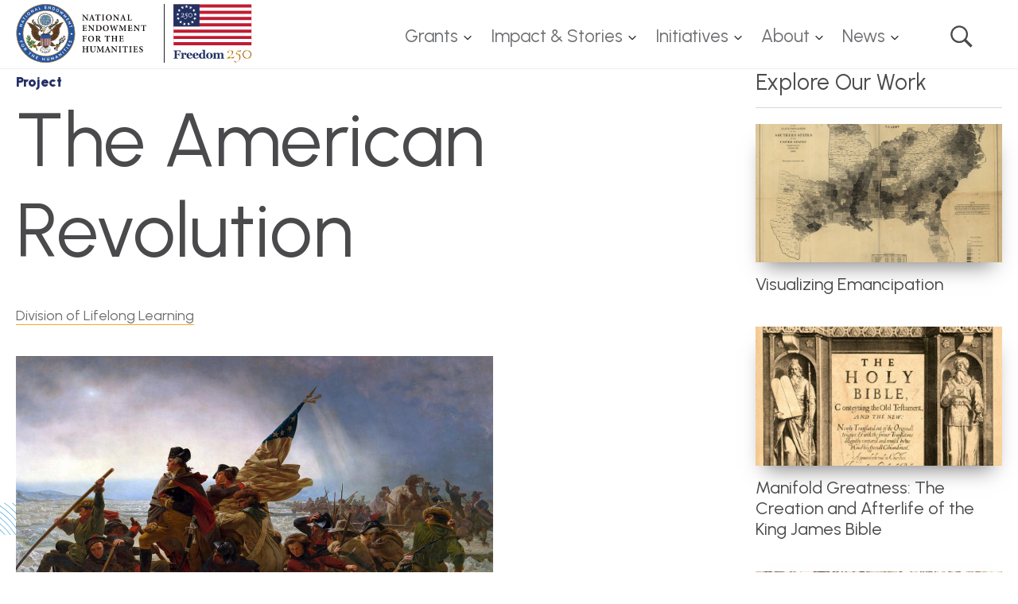

--- FILE ---
content_type: text/html; charset=UTF-8
request_url: https://www.neh.gov/explore/the-american-revolution
body_size: 7818
content:


<!DOCTYPE html>
<html lang="en" dir="ltr" prefix="content: http://purl.org/rss/1.0/modules/content/  dc: http://purl.org/dc/terms/  foaf: http://xmlns.com/foaf/0.1/  og: http://ogp.me/ns#  rdfs: http://www.w3.org/2000/01/rdf-schema#  schema: http://schema.org/  sioc: http://rdfs.org/sioc/ns#  sioct: http://rdfs.org/sioc/types#  skos: http://www.w3.org/2004/02/skos/core#  xsd: http://www.w3.org/2001/XMLSchema# " class="no-js">
  <head>
    <meta charset="utf-8" />
<noscript><style>form.antibot * :not(.antibot-message) { display: none !important; }</style>
</noscript><link rel="canonical" href="https://www.neh.gov/explore/the-american-revolution" />
<link rel="image_src" href="https://www.neh.gov/sites/default/files/2019-09/Washington_Crossing_the_Delaware.jpg" />
<meta property="og:site_name" content="National Endowment for the Humanities" />
<meta property="og:type" content="project" />
<meta property="og:url" content="https://www.neh.gov/explore/the-american-revolution" />
<meta property="og:title" content="The American Revolution" />
<meta property="og:image" content="https://www.neh.gov/sites/default/files/2019-09/Washington_Crossing_the_Delaware.jpg" />
<meta name="twitter:card" content="summary" />
<meta name="twitter:site" content="@NEHgov" />
<meta name="twitter:title" content="The American Revolution" />
<meta name="twitter:image" content="https://www.neh.gov/sites/default/files/2019-09/Washington_Crossing_the_Delaware.jpg" />
<meta name="twitter:image:alt" content="Washington Crossing the Delaware by Emanuel Leutze" />
<meta name="google-site-verification" content="VoGHUgM_Ont1KZOPiEE_8AN1CICS1iBVYPWG0APGVU8" />
<link rel="icon" type="image/png" href="/sites/default/files/favicons/favicon-96x96.png" sizes="96x96"/>
<link rel="icon" type="image/svg+xml" href="/sites/default/files/favicons/favicon.svg"/>
<link rel="shortcut icon" href="/sites/default/files/favicons/favicon.ico"/>
<link rel="apple-touch-icon" sizes="180x180" href="/sites/default/files/favicons/apple-touch-icon.png"/>
<link rel="manifest" href="/sites/default/files/favicons/site.webmanifest"/>
<meta name="favicon-generator" content="Drupal responsive_favicons + realfavicongenerator.net" />
<meta name="Generator" content="Drupal 10 (https://www.drupal.org)" />
<meta name="MobileOptimized" content="width" />
<meta name="HandheldFriendly" content="true" />
<meta name="viewport" content="width=device-width, initial-scale=1.0" />
<meta http-equiv="x-ua-compatible" content="ie=edge" />

    <title>The American Revolution | National Endowment for the Humanities</title>
    <link rel="shortcut-icon" href="/favicon.ico?neh=2025" type="image/vnd.microsoft.icon">
      <meta name="msapplication-TileColor" content="#979797">
      <meta name="theme-color" content="#979797">

    <link rel="stylesheet" media="all" href="/sites/default/files/css/css_oseTnQJ44xKUy42yRLC04G5lgV0mJKoBX1nUOMtHk8w.css?delta=0&amp;language=en&amp;theme=gesso&amp;include=eJxFjlEOwyAMQy8UFWkXQgEyypoSRILGbj8-WlXyh_1kyQ4YD2-y1Fx4vC9RKkRh6UGmS_TGwbZAJ5f6aMgbfnACTeNSj5tdETKpisssARkadswd26537SHbqG0ELrpTAiWmaK81SOq-JWUy0J8aneuaEpgIB-zeUA91V_oDl1FLiw" />
<link rel="stylesheet" media="all" href="/modules/contrib/select2boxes/css/select2boxes.theme.css?t7j98w" />
<link rel="stylesheet" media="all" href="/sites/default/files/css/css_HhNTC-vpxcxdan1HhMdmaY5U9U1xXXW5yIqhGrwMrQk.css?delta=2&amp;language=en&amp;theme=gesso&amp;include=eJxFjlEOwyAMQy8UFWkXQgEyypoSRILGbj8-WlXyh_1kyQ4YD2-y1Fx4vC9RKkRh6UGmS_TGwbZAJ5f6aMgbfnACTeNSj5tdETKpisssARkadswd26537SHbqG0ELrpTAiWmaK81SOq-JWUy0J8aneuaEpgIB-zeUA91V_oDl1FLiw" />
<link rel="stylesheet" media="all" href="https://cdnjs.cloudflare.com/ajax/libs/select2/4.0.5/css/select2.min.css" />
<link rel="stylesheet" media="all" href="/sites/default/files/css/css_cN5xsgMliB_6dLmMhOzhbSBq7V1zYCEe6RLdU7SMSog.css?delta=4&amp;language=en&amp;theme=gesso&amp;include=eJxFjlEOwyAMQy8UFWkXQgEyypoSRILGbj8-WlXyh_1kyQ4YD2-y1Fx4vC9RKkRh6UGmS_TGwbZAJ5f6aMgbfnACTeNSj5tdETKpisssARkadswd26537SHbqG0ELrpTAiWmaK81SOq-JWUy0J8aneuaEpgIB-zeUA91V_oDl1FLiw" />
<link rel="stylesheet" media="all" href="/sites/default/files/css/css_8Amh8dTTMRFziw8e_D9PTRf12-SsHQCcuinmLd3j6Mg.css?delta=5&amp;language=en&amp;theme=gesso&amp;include=eJxFjlEOwyAMQy8UFWkXQgEyypoSRILGbj8-WlXyh_1kyQ4YD2-y1Fx4vC9RKkRh6UGmS_TGwbZAJ5f6aMgbfnACTeNSj5tdETKpisssARkadswd26537SHbqG0ELrpTAiWmaK81SOq-JWUy0J8aneuaEpgIB-zeUA91V_oDl1FLiw" />
<link rel="stylesheet" media="all" href="//fonts.googleapis.com/css?family=Playfair+Display:400,400i,700,700i,900,900i" />
<link rel="stylesheet" media="all" href="//fonts.googleapis.com/css?family=Urbanist:400,400i,700,700i,900,900i" />
<link rel="stylesheet" media="all" href="//fonts.googleapis.com/css?family=Lora:400,400i,700,700i,900,900i" />
<link rel="stylesheet" media="all" href="/sites/default/files/css/css_iCvTIF_EPQoM4c389ILhkcEJ-nkyvL4ePYVBax-9x8M.css?delta=9&amp;language=en&amp;theme=gesso&amp;include=eJxFjlEOwyAMQy8UFWkXQgEyypoSRILGbj8-WlXyh_1kyQ4YD2-y1Fx4vC9RKkRh6UGmS_TGwbZAJ5f6aMgbfnACTeNSj5tdETKpisssARkadswd26537SHbqG0ELrpTAiWmaK81SOq-JWUy0J8aneuaEpgIB-zeUA91V_oDl1FLiw" />

    <script type="application/json" data-drupal-selector="drupal-settings-json">{"path":{"baseUrl":"\/","pathPrefix":"","currentPath":"node\/6551","currentPathIsAdmin":false,"isFront":false,"currentLanguage":"en"},"pluralDelimiter":"\u0003","suppressDeprecationErrors":true,"gtag":{"tagId":"","consentMode":false,"otherIds":[],"events":[],"additionalConfigInfo":[]},"ajaxPageState":{"libraries":"[base64]","theme":"gesso","theme_token":null},"ajaxTrustedUrl":[],"gtm":{"tagId":null,"settings":{"data_layer":"dataLayer","include_classes":false,"allowlist_classes":"","blocklist_classes":"","include_environment":false,"environment_id":"","environment_token":""},"tagIds":["GTM-N9J35X"]},"back_to_top":{"back_to_top_button_trigger":600,"back_to_top_speed":1200,"back_to_top_prevent_on_mobile":true,"back_to_top_prevent_in_admin":true,"back_to_top_button_type":"image","back_to_top_button_text":"Back to top"},"colorbox":{"opacity":"0.85","current":"{current} of {total}","previous":"\u00ab Prev","next":"Next \u00bb","close":"Close","maxWidth":"98%","maxHeight":"98%","fixed":true,"mobiledetect":true,"mobiledevicewidth":"750px"},"data":{"extlink":{"extTarget":true,"extTargetAppendNewWindowDisplay":true,"extTargetAppendNewWindowLabel":"(opens in a new window)","extTargetNoOverride":false,"extNofollow":false,"extTitleNoOverride":false,"extNoreferrer":false,"extFollowNoOverride":false,"extClass":"0","extLabel":"(link is external)","extImgClass":false,"extSubdomains":true,"extExclude":"","extInclude":"","extCssExclude":"","extCssInclude":"","extCssExplicit":"","extAlert":true,"extAlertText":"You are now leaving the NEH website. NEH takes no responsibility for, and exercises no control over, the organizations, views, or accuracy of the information contained on this server.","extHideIcons":false,"mailtoClass":"0","telClass":"","mailtoLabel":"(link sends email)","telLabel":"(link is a phone number)","extUseFontAwesome":false,"extIconPlacement":"append","extPreventOrphan":false,"extFaLinkClasses":"fa fa-external-link","extFaMailtoClasses":"fa fa-envelope-o","extAdditionalLinkClasses":"","extAdditionalMailtoClasses":"","extAdditionalTelClasses":"","extFaTelClasses":"fa fa-phone","allowedDomains":null,"extExcludeNoreferrer":""}},"csp":{"nonce":"ldSOEFzAVeYfX75rLP6GzQ"},"user":{"uid":0,"permissionsHash":"733a1944127d766a6b83aa58abff0a5b60f343bffde8411a7d385ab2b592dffb"}}</script>
<script src="/themes/gesso/js/lib/modernizr.min.js?v=3.11.7"></script>
<script src="/sites/default/files/js/js_Lgh7qhHMdeVv1_YxUE9hSvzjv8R2aVfFrrFvPDSvz5A.js?scope=header&amp;delta=1&amp;language=en&amp;theme=gesso&amp;include=eJxdjlEOgzAMQy9UiLQLVWkboo7QIJJu7PbjAzENyYr9_BE5YZ6j66EV0i_Hp4WsolvSHQpN2MWvItYmtRHcONDuh89Qtr6ijCcGJjMFFk0ogVVZKDoy8HHuPOIT9_9yCZqmbhmdIi1Y5dpjJJT9cSwgg3ctTB66TVRYX_H8gQ3l4zUbiGIZLhxyaV_humKH"></script>
<script src="/modules/contrib/google_tag/js/gtag.js?t7j98w"></script>
<script src="/modules/contrib/google_tag/js/gtm.js?t7j98w"></script>
<script src="https://dap.digitalgov.gov/Universal-Federated-Analytics-Min.js?yt=1" id="_fed_an_ua_tag" async></script>

  </head>
  <body class="path-node not-front node-page node-page--node-type-project">
    <div class="skiplinks">
      <a href="#main" class="skiplinks__link visually-hidden focusable">Skip to main content</a>
    </div>
    <noscript><iframe src="https://www.googletagmanager.com/ns.html?id=GTM-N9J35X"
                  height="0" width="0" style="display:none;visibility:hidden"></iframe></noscript>

      <div class="dialog-off-canvas-main-canvas" data-off-canvas-main-canvas>
    
<div class="l-container">
  <!-- page.header -->
  <header class="l-header" role="banner">
  <div class="l-header__inner">
    <div class="l-constrain l-constrain--wide l-constrain--no-padding">
      <div class="l-header__innerer">
        <div class="l-header__first">
                  <a class="site-name" href="https://www.neh.gov/" title="Home" rel="home">
  <span class="site-name__text">National Endowment for the Humanities </span>
  <span class="site-name__print">
    <img src="/themes/gesso/images/logo-header.svg?neh=2025" height="40" width="165" alt="">
  </span>
</a>
          </div>
        <div class="l-header__second">
              <!-- Main Navigation in head. Desktop only -->
    


  
  
  
    

  
      



  
                            <ul  class="c-dropdown-menu">
                                      
                                                                                      
      
      
      <li  class="c-dropdown-menu__item menu__item--grants has-subnav is-expanded">
                  <a href="/grants" class="menu__link--grants c-dropdown-menu__link js-top-level has-subnav is-expanded" data-drupal-link-system-path="node/14506">Grants</a>
        
                            <ul  class="c-dropdown-menu__subnav">
                          
                                          
      
      
      <li  class="c-dropdown-menu__item menu__item--search-grant-programs">
                  <a href="/grants/listing" class="menu__link--search-grant-programs c-dropdown-menu__link" data-drupal-link-system-path="node/17131">Search Grant Programs</a>
        
              </li>
                      
                                          
      
      
      <li  class="c-dropdown-menu__item menu__item--application-review-process">
                  <a href="/grants/application-process" class="menu__link--application-review-process c-dropdown-menu__link" data-drupal-link-system-path="node/5606">Application Review Process</a>
        
              </li>
                      
                                          
      
      
      <li  class="c-dropdown-menu__item menu__item--manage-your-award">
                  <a href="/grants/manage" class="menu__link--manage-your-award c-dropdown-menu__link" data-drupal-link-system-path="node/5596">Manage Your Award</a>
        
              </li>
                      
                                                                
      
      
      <li  class="c-dropdown-menu__item menu__item--grantee-communications-toolkit is-collapsed">
                  <a href="/grants/manage/grantee-communications-toolkit" class="menu__link--grantee-communications-toolkit c-dropdown-menu__link is-collapsed" data-drupal-link-system-path="node/2401">Grantee Communications Toolkit</a>
        
              </li>
                      
                                          
      
      
      <li  class="c-dropdown-menu__item menu__item--neh-international-opportunities">
                  <a href="/initiatives/international-opportunities" class="menu__link--neh-international-opportunities c-dropdown-menu__link" data-drupal-link-system-path="node/36541">NEH International Opportunities</a>
        
              </li>
                      
                                                                
      
      
      <li  class="c-dropdown-menu__item menu__item--workshops-resources--tools is-collapsed">
                  <a href="/grants/workshops-resources-tools" class="menu__link--workshops-resources--tools c-dropdown-menu__link is-collapsed" data-drupal-link-system-path="node/36111">Workshops, Resources, &amp; Tools</a>
        
              </li>
                      
                                          
      
      
      <li  class="c-dropdown-menu__item menu__item--search-all-past-awards">
                  <a href="https://apps.neh.gov/publicquery/default.aspx" class="menu__link--search-all-past-awards c-dropdown-menu__link">Search All Past Awards</a>
        
              </li>
                      
                                          
      
      
      <li  class="c-dropdown-menu__item menu__item--divisions-and-offices">
                  <a href="/divisions-offices" class="menu__link--divisions-and-offices c-dropdown-menu__link" data-drupal-link-system-path="node/17936">Divisions and Offices</a>
        
              </li>
                      
                                                                
      
      
      <li  class="c-dropdown-menu__item menu__item--professional-development is-collapsed">
                  <a href="/grants/professional-development" class="menu__link--professional-development c-dropdown-menu__link is-collapsed" data-drupal-link-system-path="node/18106">Professional Development</a>
        
              </li>
                      
                                          
      
      
      <li  class="c-dropdown-menu__item menu__item--sign-up-to-be-a-panelist">
                  <a href="https://apps.neh.gov/signup/" class="menu__link--sign-up-to-be-a-panelist c-dropdown-menu__link">Sign Up to Be a Panelist</a>
        
              </li>
                      
                                          
      
      
      <li  class="c-dropdown-menu__item menu__item--emergency-and-disaster-relief">
                  <a href="/impact/emergency-and-disaster-relief" class="menu__link--emergency-and-disaster-relief c-dropdown-menu__link" data-drupal-link-system-path="node/36136">Emergency and Disaster Relief</a>
        
              </li>
      </ul>
    
              </li>
                                    
                                                                                      
      
      
      <li  class="c-dropdown-menu__item menu__item--impact--stories has-subnav is-expanded">
                  <a href="/impact" class="menu__link--impact--stories c-dropdown-menu__link js-top-level has-subnav is-expanded" data-drupal-link-system-path="node/36071">Impact &amp; Stories</a>
        
                            <ul  class="c-dropdown-menu__subnav">
                          
                                          
      
      
      <li  class="c-dropdown-menu__item menu__item--states-and-jurisdictions">
                  <a href="/impact/states" class="menu__link--states-and-jurisdictions c-dropdown-menu__link" data-drupal-link-system-path="node/36091">States and Jurisdictions</a>
        
              </li>
                      
                                          
      
      
      <li  class="c-dropdown-menu__item menu__item--featured-neh-funded-projects">
                  <a href="/essentials" class="menu__link--featured-neh-funded-projects c-dropdown-menu__link" data-drupal-link-system-path="node/36146">Featured NEH-Funded Projects</a>
        
              </li>
                      
                                                                
      
      
      <li  class="c-dropdown-menu__item menu__item--honors is-collapsed">
                  <a href="/impact/honors" class="menu__link--honors c-dropdown-menu__link is-collapsed" data-drupal-link-system-path="node/36061">Honors</a>
        
              </li>
                      
                                          
      
      
      <li  class="c-dropdown-menu__item menu__item--search-our-work">
                  <a href="https://apps.neh.gov/publicquery/default.aspx" class="menu__link--search-our-work c-dropdown-menu__link">Search Our Work</a>
        
              </li>
      </ul>
    
              </li>
                                    
                                                                                      
      
      
      <li  class="c-dropdown-menu__item menu__item--initiatives has-subnav is-expanded">
                  <a href="/initiatives" class="menu__link--initiatives c-dropdown-menu__link js-top-level has-subnav is-expanded" data-drupal-link-system-path="node/36151">Initiatives</a>
        
                            <ul  class="c-dropdown-menu__subnav">
                          
                                          
      
      
      <li  class="c-dropdown-menu__item menu__item--a-more-perfect-union">
                  <a href="/250" class="menu__link--a-more-perfect-union c-dropdown-menu__link" data-drupal-link-system-path="node/22716">A More Perfect Union</a>
        
              </li>
                      
                                          
      
      
      <li  class="c-dropdown-menu__item menu__item--humanities-perspectives-on-artificial-intelligence">
                  <a href="/AI" class="menu__link--humanities-perspectives-on-artificial-intelligence c-dropdown-menu__link" data-drupal-link-system-path="node/33691">Humanities Perspectives on Artificial Intelligence</a>
        
              </li>
                      
                                          
      
      
      <li  class="c-dropdown-menu__item menu__item--international-engagement">
                  <a href="/initiatives/international-engagement" class="menu__link--international-engagement c-dropdown-menu__link" data-drupal-link-system-path="node/36536">International Engagement</a>
        
              </li>
      </ul>
    
              </li>
                                    
                                                                                      
      
      
      <li  class="c-dropdown-menu__item menu__item--about has-subnav is-expanded">
                  <a href="/about" class="menu__link--about c-dropdown-menu__link js-top-level has-subnav is-expanded" data-drupal-link-system-path="node/5726">About</a>
        
                            <ul  class="c-dropdown-menu__subnav">
                          
                                                                
      
      
      <li  class="c-dropdown-menu__item menu__item--neh-leadership is-collapsed">
                  <a href="/about/chair" class="menu__link--neh-leadership c-dropdown-menu__link is-collapsed" data-drupal-link-system-path="node/30861">NEH Leadership</a>
        
              </li>
                      
                                                                
      
      
      <li  class="c-dropdown-menu__item menu__item--staff is-collapsed">
                  <a href="/neh-staff" class="menu__link--staff c-dropdown-menu__link is-collapsed">Staff</a>
        
              </li>
                      
                                                                
      
      
      <li  class="c-dropdown-menu__item menu__item--history is-collapsed">
                  <a href="/about/history" class="menu__link--history c-dropdown-menu__link is-collapsed" data-drupal-link-system-path="node/5571">History</a>
        
              </li>
                      
                                                                
      
      
      <li  class="c-dropdown-menu__item menu__item--open-government is-collapsed">
                  <a href="/open" class="menu__link--open-government c-dropdown-menu__link is-collapsed" data-drupal-link-system-path="node/5476">Open Government</a>
        
              </li>
                      
                                          
      
      
      <li  class="c-dropdown-menu__item menu__item--contact-neh">
                  <a href="/about/contact" class="menu__link--contact-neh c-dropdown-menu__link" data-drupal-link-system-path="node/5566">Contact NEH</a>
        
              </li>
                      
                                          
      
      
      <li  class="c-dropdown-menu__item menu__item--translate">
                  <a href="/translate" class="menu__link--translate c-dropdown-menu__link" data-drupal-link-system-path="node/34876">Translate</a>
        
              </li>
      </ul>
    
              </li>
                                    
                                                                                      
      
      
      <li  class="c-dropdown-menu__item menu__item--news has-subnav is-expanded">
                  <a href="/news" class="menu__link--news c-dropdown-menu__link js-top-level has-subnav is-expanded" data-drupal-link-system-path="node/36081">News</a>
        
                            <ul  class="c-dropdown-menu__subnav">
                          
                                          
      
      
      <li  class="c-dropdown-menu__item menu__item--press-releases">
                  <a href="/newsroom?f%5B0%5D=news_type%3A281&amp;f%5B1%5D=newsroom_content_type%3Anews" class="menu__link--press-releases c-dropdown-menu__link" data-drupal-link-query="{&quot;f&quot;:[&quot;news_type:281&quot;,&quot;newsroom_content_type:news&quot;]}" data-drupal-link-system-path="node/18171">Press Releases</a>
        
              </li>
                      
                                          
      
      
      <li  class="c-dropdown-menu__item menu__item--neh-in-the-news">
                  <a href="/newsroom?f%5B0%5D=news_type%3A416&amp;f%5B1%5D=newsroom_content_type%3Anews" class="menu__link--neh-in-the-news c-dropdown-menu__link" data-drupal-link-query="{&quot;f&quot;:[&quot;news_type:416&quot;,&quot;newsroom_content_type:news&quot;]}" data-drupal-link-system-path="node/18171">NEH in the News</a>
        
              </li>
                      
                                                                
      
      
      <li  class="c-dropdown-menu__item menu__item--contact-neh is-collapsed">
                  <a href="/about/contact" class="menu__link--contact-neh c-dropdown-menu__link is-collapsed" data-drupal-link-system-path="node/5566">Contact NEH</a>
        
              </li>
      </ul>
    
              </li>
                                    
                                          
      
      
      <li  class="c-dropdown-menu__item menu__item--search">
                  <a href="/search" class="menu__link--search c-dropdown-menu__link js-top-level" data-drupal-link-system-path="node/18121">Search</a>
        
              </li>
      </ul>
    

  
  
  

          </div>
      </div>
      <div class="l-header__alert">
            
        </div>
      <div class="search">
        <div class="l-constrain l-constrain--tiny">
          <form id="views-exposed-form-header-search" class="views-exposed-form" action="/search" method="get" accept-charset="UTF-8" _lpchecked="1">
            <div class="form-item form-item--textfield">
              <label for="edit-keywords-header-search" class="form-item__label">Search this Section</label>
              <input type="text" id="edit-keywords-header-search" name="keywords" value="" size="30" maxlength="128" class="form-item__text" placeholder="Enter search terms">
            </div>
            <div class="form-actions form-wrapper" id="edit-actions-header-search">
              <input type="submit" id="edit-submit-header-search" value="GO" class="form-actions__submit" data-drupal-selector="edit-submit">
            </div>
          </form>
        </div>
      </div>
    </div>
  </div>
</header>



  <!-- page.navigation -->
  

    <!-- page.help -->
  

  <main id="main" class="main" role="main" tabindex="-1">
    <div class="l-preface">
  <div class="l-constrain">
        
    </div>
</div>

    <div class="l-content">
      


  
  
  
    

  
      
    
  
<article about="/explore/the-american-revolution" class="node node--type-project    node--display-mode-full project">
  <div class="l-right-sidebar l-right-sidebar--thin">
  <div class="l-constrain l-constrain--narrow">
    <div class="l-right-sidebar__inner">
            <div class="l-right-sidebar__main">
              <div class="project__type type-label">Project</div>
      <div class="project__title">
                
<h1 class="page-title l-right-sidebar--thin page-title--xlarge">The American Revolution</h1>
                  <h3 class="page-category">    <a href="/divisions/lifelong-learning" hreflang="en">Division of Lifelong Learning</a>
  </h3>
              </div>
      <div class="project__image">

  

    <div class="media-image  has-image-info">
  <div class="media-image__image">    <picture>
                  <source srcset="/sites/default/files/styles/featured_image_page/public/2019-09/Washington_Crossing_the_Delaware.jpg?h=692786f3&amp;itok=6NooNyKI 1x" media="(min-width: 1024px)" type="image/jpeg" width="1200" height="800"/>
              <source srcset="/sites/default/files/styles/featured_image_page/public/2019-09/Washington_Crossing_the_Delaware.jpg?h=692786f3&amp;itok=6NooNyKI 1x" media="(min-width: 700px)" type="image/jpeg" width="1200" height="800"/>
              <source srcset="/sites/default/files/styles/medium/public/2019-09/Washington_Crossing_the_Delaware.jpg?itok=ciDOt5IC 1x" type="image/jpeg" width="600" height="384"/>
                  <img loading="eager" width="600" height="384" src="/sites/default/files/styles/medium/public/2019-09/Washington_Crossing_the_Delaware.jpg?itok=ciDOt5IC" alt="Washington Crossing the Delaware by Emanuel Leutze" typeof="foaf:Image" />

  </picture>

</div>
                <div class="image-info has-no-caption-accordion">
    <div class="image-info__icon">Photo caption</div>
    <div class="image-info__content">
      <div class="image-info__content-inner">
                  <div class="data-colorbox-inline" data-width="1200px" data-height="820px" data-colorbox-inline=".1367605698"></div>
                          <div class="image-info__caption"><p><em>Washington Crossing the Delaware </em>by Emanuel Leutze.</p></div>
                          <div class="image-info__credit"><p>Courtesy of Wikimedia Commons</p></div>
              </div>
    </div>
  </div>
        </div>

<div class="hidden">
  <div class="1367605698" id="1367605698">
    <div class="media-image  has-image-info">
  <div class="media-image__image">    <picture>
                  <source srcset="/sites/default/files/styles/featured_image_page/public/2019-09/Washington_Crossing_the_Delaware.jpg?h=692786f3&amp;itok=6NooNyKI 1x" media="(min-width: 1024px)" type="image/jpeg" width="1200" height="800"/>
              <source srcset="/sites/default/files/styles/featured_image_page/public/2019-09/Washington_Crossing_the_Delaware.jpg?h=692786f3&amp;itok=6NooNyKI 1x" media="(min-width: 700px)" type="image/jpeg" width="1200" height="800"/>
              <source srcset="/sites/default/files/styles/medium/public/2019-09/Washington_Crossing_the_Delaware.jpg?itok=ciDOt5IC 1x" type="image/jpeg" width="600" height="384"/>
                  <img loading="eager" width="600" height="384" src="/sites/default/files/styles/medium/public/2019-09/Washington_Crossing_the_Delaware.jpg?itok=ciDOt5IC" alt="Washington Crossing the Delaware by Emanuel Leutze" typeof="foaf:Image" />

  </picture>

</div>
                <div class="image-info has-no-caption-accordion">
    <div class="image-info__icon">Photo caption</div>
    <div class="image-info__content">
      <div class="image-info__content-inner">
                          <div class="image-info__caption"><p><em>Washington Crossing the Delaware </em>by Emanuel Leutze.</p></div>
                          <div class="image-info__credit"><p>Courtesy of Wikimedia Commons</p></div>
              </div>
    </div>
  </div>
        </div>
  </div>
</div>
</div>
      <div class="project__body">
          



    <section class="paragraph paragraph--type-text paragraph--display-mode-default l-section">

  
  
    

      <div class="l-section__content ">
  
      	<div class="field-body-rte"><p>America's independence from Great Britain was a decisive turning point in world history. Explore the causes, character, and consequences of the American Revolution.</p></div>


  
      </div>
  
  
  </section>

      </div>
      <div class="project__actions">
                  <div class="project__actions-item">
            <a href="http://www.ouramericanrevolution.org/" class="button button--tertiary button--small" >View Project</a>

          </div>
                          <div class="project__actions-item">
            <a href="https://securegrants.neh.gov/publicquery/main.aspx?f=1&amp;gn=BR-50038-07" class="project__details-link">NEH Award Details</a>
          </div>
              </div>
          </div>
              <aside class="l-right-sidebar__sidebar">
                                        <div class="stickykit-container">
              

      <section class="l-section l-section--small-title l-section--underlined-title">

  
  
        <h3  class=" l-section__title">Explore Our Work</h3>
    

      <div class="l-section__content ">
  
                <div class="l-grid ">
            <a href="/explore/visualizing-emancipation" class="image-teaser-featured" role="article">
      <div class="image-teaser-featured__image">
<div class="media-image media-image--teaser ">
  <div class="media-image__image">  <img loading="lazy" src="/sites/default/files/styles/teaser/public/2019-09/hergesheimer-map.png?h=827069f2&amp;itok=Y2Jj3KnU" width="800" height="450" alt="The U.S. Coast Survey map calculated the number of slaves in each county in the United States in 1860." typeof="foaf:Image" />


</div>
  </div>
</div>
    <h3 class="image-teaser-featured__title"><p>Visualizing Emancipation</p></h3>
</a>
<a href="/explore/manifold-greatness-the-creation-and-afterlife-the-king-james-bible" class="image-teaser-featured" role="article">
      <div class="image-teaser-featured__image">
<div class="media-image media-image--teaser ">
  <div class="media-image__image">  <img loading="lazy" src="/sites/default/files/styles/teaser/public/2019-09/holy-bible.jpg?h=c7a6d0a1&amp;itok=stjShwWU" width="800" height="450" alt="The title page of the first edition of the King James Bible from 1611" typeof="foaf:Image" />


</div>
  </div>
</div>
    <h3 class="image-teaser-featured__title"><p>Manifold Greatness: The Creation and Afterlife of the King James Bible</p></h3>
</a>
<a href="/explore/explore-mesolore" class="image-teaser-featured" role="article">
      <div class="image-teaser-featured__image">
<div class="media-image media-image--teaser ">
  <div class="media-image__image">  <img loading="lazy" src="/sites/default/files/styles/teaser/public/2019-10/Selden_Codex.jpg?h=06ac0d8c&amp;itok=RcKKGiM2" width="800" height="450" alt="Codex Selden" typeof="foaf:Image" />


</div>
  </div>
</div>
    <h3 class="image-teaser-featured__title"><p>Explore Mesolore</p></h3>
</a>
<a href="/explore/the-william-f-cody-archive" class="image-teaser-featured" role="article">
      <div class="image-teaser-featured__image">
<div class="media-image media-image--teaser ">
  <div class="media-image__image">  <img loading="lazy" src="/sites/default/files/styles/teaser/public/2019-09/col-cody.jpg?h=bf868f91&amp;itok=WrPwmYki" width="800" height="450" alt="Col. Wm. F Cody, Buffalo Bill, poster, 1908" typeof="foaf:Image" />


</div>
  </div>
</div>
    <h3 class="image-teaser-featured__title"><p>The William F. Cody Archive</p></h3>
</a>

    
  </div>
        
  
      </div>
  
  
  </section>
        
</div>
              </aside>
          </div>
  </div>
</div>

  </article>



  
  
  

  </div>

    
  </main>

  <footer class="l-footer" role="contentinfo">
      <!-- block preface -->
    




    <div class="l-section">

  
  
    

      <div class="l-section__content ">
  
      <div class="full-bleed newsletter-subscribe-block-container">
      <div class="newsletter-subscribe-block-inner">
        <div class="newsletter-subscribe-block-text-content">
          <div class="field field--name-field-heading field--type-string field--label-hidden">
            <div class="field__item">
              <h3>Sign up for NEH updates</h3>
            </div>
          </div>

          <div class="field field--name-field-body field--type-string-long field--label-hidden">
            <div class="field__item">
                Subscribe to receive the latest news and updates from the National Endowment for the Humanities.

            </div>
          </div>
          <div>
            <a class="button button--header" href="https://public.govdelivery.com/accounts/USNEH/subscriber/edit" target="_blank" rel="noopener">SUBSCRIBE</a>
          </div>
        </div>
        <!--
        <div class="newsletter-subscribe-block-logo">
          <img src="/themes/gesso/images/bookburst.png" alt="">
        </div>
        -->
      </div>
    </div>
  
      </div>
  
  
  </div>





    <div class="l-constrain">
    <div class="l-footer__main">
      <div class="l-footer__main-first">
        <div class="site-logos">

  <div class="site-logo-item footer-site-logo">
    <a class="" href="/" title="Home" rel="home">
      <img src="/themes/gesso/images/neh-seal.jpg?neh=2025" width="300px" height="300px" alt="The National Endowment for the Humanities">
    </a>
  </div>


  <div class="site-logo-items-projects">
        
    <div class="site-logo-item site-logo-project">
      <a href="https://chroniclingamerica.loc.gov" class="site-logos__chronicling-america">Chronicling America: History American Newspapers</a>
    </div>

    <div class="site-logo-item site-logo-project">
      <a href="/250" class="site-logos__more-perfect-union">A More Perfect Union</a>
    </div>


  </div>
</div>
            <!-- block main_first_content -->
        


  
  
  
    

  
      

                          <ul class="menu menu--social-links menu--social-links-menu">
                          <li class="menu__item menu__item--twitter">
        <a href="https://twitter.com/NEHgov?ref_src=twsrc%5Egoogle%7Ctwcamp%5Eserp%7Ctwgr%5Eauthor" class="menu__link menu__link--twitter">Twitter</a>
              </li>
                      <li class="menu__item menu__item--facebook">
        <a href="https://www.facebook.com/nehgov/" class="menu__link menu__link--facebook">Facebook</a>
              </li>
                      <li class="menu__item menu__item--youtube">
        <a href="https://www.youtube.com/channel/UCPQ3xb0ky2WsNM_U1FKjrNQ" class="menu__link menu__link--youtube">YouTube</a>
              </li>
                      <li class="menu__item menu__item--instagram">
        <a href="https://www.instagram.com/nehgov/?hl=en" class="menu__link menu__link--instagram">Instagram</a>
              </li>
                      <li class="menu__item menu__item--linkedin">
        <a href="https://www.linkedin.com/company/national-endowment-for-the-humanities/" class="menu__link menu__link--linkedin">LinkedIn</a>
              </li>
                      <li class="menu__item menu__item--govdelivery">
        <a href="https://public.govdelivery.com/accounts/USNEH/subscriber/new" class="menu__link menu__link--govdelivery">GovDelivery</a>
              </li>
        </ul>
  


  
  
  

        </div>
    </div>
  </div>
  <div class="l-footer__postscript">
    <div class="l-constrain">
          <!-- block postscript -->
    


  
  
  
    

  
      

                          <ul class="menu menu--footer">
                          <li class="menu__item menu__item--foia">
        <a href="/about/foia" class="menu__link menu__link--foia" data-drupal-link-system-path="node/5456">FOIA</a>
              </li>
                      <li class="menu__item menu__item--no-fear-act">
        <a href="/about/legal/no-fear-act" class="menu__link menu__link--no-fear-act" data-drupal-link-system-path="node/5541">No Fear Act</a>
              </li>
                      <li class="menu__item menu__item--office-of-the-inspector-general">
        <a href="/about/oig" class="menu__link menu__link--office-of-the-inspector-general" data-drupal-link-system-path="node/4891">Office of the Inspector General</a>
              </li>
                      <li class="menu__item menu__item--accessibility">
        <a href="/accessibility" class="menu__link menu__link--accessibility" data-drupal-link-system-path="node/4926">Accessibility</a>
              </li>
                      <li class="menu__item menu__item--privacy-policy-and-terms-of-use">
        <a href="/privacy-terms-of-use" class="menu__link menu__link--privacy-policy-and-terms-of-use" data-drupal-link-system-path="node/4936">Privacy Policy and Terms of Use</a>
              </li>
                      <li class="menu__item menu__item--website-disclaimers">
        <a href="/about/website-disclaimers" class="menu__link menu__link--website-disclaimers" data-drupal-link-system-path="node/4506">Website Disclaimers</a>
              </li>
                      <li class="menu__item menu__item--open-gov">
        <a href="/open" class="menu__link menu__link--open-gov" data-drupal-link-system-path="node/5476">Open Gov</a>
              </li>
                      <li class="menu__item menu__item--plain-writing-at-neh">
        <a href="/plain-writing" class="menu__link menu__link--plain-writing-at-neh" data-drupal-link-system-path="node/4921">Plain Writing at NEH</a>
              </li>
                      <li class="menu__item menu__item--vulnerability-disclosure-policy">
        <a href="/vulnerability-disclosure-policy" class="menu__link menu__link--vulnerability-disclosure-policy" data-drupal-link-system-path="node/29451">Vulnerability Disclosure Policy</a>
              </li>
                      <li class="menu__item menu__item--scam-advisory">
        <a href="https://www.neh.gov/news/press-release/2016-06-21" class="menu__link menu__link--scam-advisory">Scam Advisory</a>
              </li>
        </ul>
  


  
  
  

      </div>
  </div>
</footer>


</div>

  </div>

    
    <script src="/sites/default/files/js/js_sYBpVV5g4PI-rBv8ehJ0SSHLwiL9TZVBwLMtOGAJk3Q.js?scope=footer&amp;delta=0&amp;language=en&amp;theme=gesso&amp;include=eJxdjlEOgzAMQy9UiLQLVWkboo7QIJJu7PbjAzENyYr9_BE5YZ6j66EV0i_Hp4WsolvSHQpN2MWvItYmtRHcONDuh89Qtr6ijCcGJjMFFk0ogVVZKDoy8HHuPOIT9_9yCZqmbhmdIi1Y5dpjJJT9cSwgg3ctTB66TVRYX_H8gQ3l4zUbiGIZLhxyaV_humKH"></script>
<script src="https://cdnjs.cloudflare.com/ajax/libs/jquery-modal/0.9.1/jquery.modal.min.js"></script>
<script src="/sites/default/files/js/js__D_8H3ClHQB8IQMQyLwMWp0W3cWkWi7uGrk7qe4yc-o.js?scope=footer&amp;delta=2&amp;language=en&amp;theme=gesso&amp;include=eJxdjlEOgzAMQy9UiLQLVWkboo7QIJJu7PbjAzENyYr9_BE5YZ6j66EV0i_Hp4WsolvSHQpN2MWvItYmtRHcONDuh89Qtr6ijCcGJjMFFk0ogVVZKDoy8HHuPOIT9_9yCZqmbhmdIi1Y5dpjJJT9cSwgg3ctTB66TVRYX_H8gQ3l4zUbiGIZLhxyaV_humKH"></script>
<script src="https://cdnjs.cloudflare.com/ajax/libs/select2/4.0.5/js/select2.full.min.js"></script>
<script src="/modules/contrib/select2boxes/js/select2boxes.js?v=4.0.5"></script>

      <script type="text/javascript">
        function googleTranslateElementInit() {
          new google.translate.TranslateElement({pageLanguage: 'en'}, 'google_translate_element');
        }
      </script>
      <script type="text/javascript" src="//translate.google.com/translate_a/element.js?cb=googleTranslateElementInit"></script>
  </body>
</html>


--- FILE ---
content_type: text/css
request_url: https://www.neh.gov/sites/default/files/css/css_8Amh8dTTMRFziw8e_D9PTRf12-SsHQCcuinmLd3j6Mg.css?delta=5&language=en&theme=gesso&include=eJxFjlEOwyAMQy8UFWkXQgEyypoSRILGbj8-WlXyh_1kyQ4YD2-y1Fx4vC9RKkRh6UGmS_TGwbZAJ5f6aMgbfnACTeNSj5tdETKpisssARkadswd26537SHbqG0ELrpTAiWmaK81SOq-JWUy0J8aneuaEpgIB-zeUA91V_oDl1FLiw
body_size: 2481
content:
/* @license GPL-2.0-or-later https://www.drupal.org/licensing/faq */
.c-hamburger-button{outline:2px solid rgba(0,0,0,0);outline-offset:2px;background-color:rgba(0,0,0,0);border:0;border-radius:0;box-shadow:none;cursor:pointer;display:inline-block;font-family:-apple-system,BlinkMacSystemFont,"Segoe UI",Roboto,"Oxygen-Sans",Ubuntu,Cantarell,"Fira Sans",Droid Sans,sans-serif;font-size:1rem;font-weight:700;height:55px;line-height:55px;margin:0;padding:0 16px;position:relative;text-decoration:none}.c-hamburger-button:focus{outline-color:#4773aa}.c-hamburger-button:focus:not(:focus-visible){outline-color:rgba(0,0,0,0)}.c-hamburger-button[hidden]{display:none}.c-hamburger-button__icon{height:22px;overflow:hidden;width:22px;background-position:50% 50%;background-repeat:no-repeat;background-size:22px 22px;display:inline-block;margin-top:16px}.c-hamburger-button__icon::before{content:"";display:block;height:150%;width:0}.c-hamburger-button--close{z-index:1301}.c-hamburger-button--close .c-hamburger-button__icon{background-image:url([data-uri])}.c-hamburger-button--menu .c-hamburger-button__icon{background-image:url([data-uri]);background-size:33px 22px;width:33px}
.c-mobile-menu{background-color:rgba(241,241,241,.98);display:none;left:0;max-height:100vh;overflow-y:auto;padding-bottom:4px;padding-top:0;position:fixed;top:0;width:100%;z-index:1300}.c-mobile-menu.is-open{display:block}.c-mobile-menu__menu{list-style-type:none;margin:0;padding:0;margin:.75em 0 0}.c-mobile-menu__menu li{padding-inline-start:0}.c-mobile-menu__menu li::before{display:none}.c-mobile-menu__item{margin:0;padding:0;position:relative}.c-mobile-menu__link{background-color:rgba(0,0,0,0);border:0;color:#5c5c5c;display:block;font-family:-apple-system,BlinkMacSystemFont,"Segoe UI",Roboto,"Oxygen-Sans",Ubuntu,Cantarell,"Fira Sans",Droid Sans,sans-serif;font-size:1.3125rem;font-weight:700;line-height:1.45;margin:0;padding:.7359375rem 1rem;text-align:left;text-decoration:none;white-space:normal;width:auto;z-index:3}.c-mobile-menu__link:hover,.c-mobile-menu__link:focus,.c-mobile-menu__link:active,.c-mobile-menu__link.is-active{color:#1b1b1b}.c-mobile-menu__link.has-subnav{margin-right:44px}button.c-mobile-menu__link{cursor:pointer}.c-mobile-menu__subnav-arrow{outline:2px solid rgba(0,0,0,0);outline-offset:2px;height:54px;overflow:hidden;width:44px;background-image:url([data-uri]);background-attachment:initial;background-color:initial;background-position:50%;background-repeat:no-repeat;background-size:19px 12px;border:0;box-shadow:none;cursor:pointer;display:inline-block;outline-offset:0;position:absolute;right:0;top:0;vertical-align:top;z-index:2}.c-mobile-menu__subnav-arrow:focus{outline-color:#4773aa}.c-mobile-menu__subnav-arrow:focus:not(:focus-visible){outline-color:rgba(0,0,0,0)}.c-mobile-menu__subnav-arrow::before{content:"";display:block;height:150%;width:0}[dir=rtl] .c-mobile-menu__subnav-arrow{left:0;right:auto}.c-mobile-menu__subnav-arrow[aria-expanded=true]{background-image:url([data-uri])}.c-mobile-menu__subnav{background-color:rgba(241,241,241,.98);list-style:none;margin:0;padding:0}.c-mobile-menu__subnav .c-mobile-menu__link{color:#5c5c5c;padding-left:24px}.c-mobile-menu__subnav .c-mobile-menu__link:hover,.c-mobile-menu__subnav .c-mobile-menu__link:focus,.c-mobile-menu__subnav .c-mobile-menu__link:active{color:#1b1b1b}.c-mobile-menu__section-inner{margin-left:auto;margin-right:auto;max-width:90rem;width:100%;padding-left:1rem;padding-right:1rem;background-color:rgba(241,241,241,.98)}@media(min-width:64em){.c-mobile-menu__section-inner{padding-left:2rem;padding-right:2rem}}.c-mobile-menu__section-inner .c-mobile-menu__section-inner{padding-left:0;padding-right:0}
.c-dropdown-menu{list-style-type:none;margin-left:0;padding-left:0;align-items:center;display:flex;height:100%;justify-content:flex-end}.c-dropdown-menu li{padding-inline-start:0}.c-dropdown-menu>li{display:inline}.c-dropdown-menu ::-webkit-scrollbar{width:7px}.c-dropdown-menu ::-webkit-scrollbar-track{background:rgba(0,0,0,0)}.c-dropdown-menu ::-webkit-scrollbar-thumb{background-color:rgba(155,155,155,.5);border:rgba(0,0,0,0);border-radius:20px}.c-dropdown-menu>.c-dropdown-menu__item{display:inline-block;font-family:"Urbanist",sans-serif;margin:.5rem 0 0;position:relative}.c-dropdown-menu>.c-dropdown-menu__item>.c-dropdown-menu__link{border-bottom:4px solid rgba(0,0,0,0);color:#6d6e71;display:inline-block;font-family:"Urbanist",sans-serif;font-size:1.125rem;font-weight:500;margin-right:16px;padding:0;position:relative;text-decoration:none}.c-dropdown-menu>.c-dropdown-menu__item>.c-dropdown-menu__link:hover,.c-dropdown-menu>.c-dropdown-menu__item>.c-dropdown-menu__link:focus,.c-dropdown-menu>.c-dropdown-menu__item>.c-dropdown-menu__link.is-active{border-bottom:4px solid #f9a722}@media(min-width:87.5em){.c-dropdown-menu>.c-dropdown-menu__item>.c-dropdown-menu__link{margin-right:40px}}.c-dropdown-menu>.c-dropdown-menu__item>.c-dropdown-menu__link.has-subnav{padding-right:25px}.c-dropdown-menu>.c-dropdown-menu__item>.c-dropdown-menu__link.has-subnav::after{background-image:url([data-uri]);background-size:16px 16px;content:"";display:block;height:16px;overflow:hidden;position:absolute;right:5px;top:50%;transform:translateY(-40%);width:16px}.c-dropdown-menu>.c-dropdown-menu__item>button.c-dropdown-menu__link{outline:2px solid rgba(0,0,0,0);outline-offset:2px;-webkit-appearance:none;-moz-appearance:none;appearance:none;background:rgba(0,0,0,0);border:0;border-radius:0;box-shadow:none;cursor:pointer;font-family:inherit;font-size:inherit;padding:0;-webkit-tap-highlight-color:rgba(0,0,0,0);color:#0071bc}.c-dropdown-menu>.c-dropdown-menu__item>button.c-dropdown-menu__link:focus{outline-color:#4773aa}.c-dropdown-menu>.c-dropdown-menu__item>button.c-dropdown-menu__link:focus:not(:focus-visible){outline-color:rgba(0,0,0,0)}.c-dropdown-menu>.c-dropdown-menu__item>button.c-dropdown-menu__link[disabled]{color:#adadad;cursor:default;pointer-events:none}.c-dropdown-menu>.c-dropdown-menu__item>button.c-dropdown-menu__link:visited{color:#0071bc}.c-dropdown-menu>.c-dropdown-menu__item>button.c-dropdown-menu__link:hover,.c-dropdown-menu>.c-dropdown-menu__item>button.c-dropdown-menu__link:focus{color:#205493}.c-dropdown-menu>.c-dropdown-menu__item>button.c-dropdown-menu__link:active{color:#205493}.c-dropdown-menu__item{margin-bottom:0}.c-dropdown-menu__link.has-subnav{position:relative}.c-dropdown-menu__toggle{outline:2px solid rgba(0,0,0,0);outline-offset:2px;-webkit-appearance:none;-moz-appearance:none;appearance:none;background:rgba(0,0,0,0);border:0;border-radius:0;box-shadow:none;cursor:pointer;font-family:inherit;font-size:inherit;padding:0;-webkit-tap-highlight-color:rgba(0,0,0,0);height:16px;overflow:hidden;width:16px;background-image:url([data-uri]);display:block;position:absolute;right:5px;top:50%;transform:translateY(-40%)}.c-dropdown-menu__toggle:focus{outline-color:#4773aa}.c-dropdown-menu__toggle:focus:not(:focus-visible){outline-color:rgba(0,0,0,0)}.c-dropdown-menu__toggle[disabled]{color:#adadad;cursor:default;pointer-events:none}.c-dropdown-menu__toggle::before{content:"";display:block;height:150%;width:0}.c-dropdown-menu__toggle svg{pointer-events:none}.c-dropdown-menu__subnav{list-style-type:none;margin:0;padding:0;background-color:#1b1b1b;display:none;flex-wrap:wrap;margin:.5rem 0 0;max-height:80vh;overflow-x:hidden;overflow-y:auto;padding:0;position:absolute;right:0;top:0;width:15.5rem}.c-dropdown-menu__subnav li{padding-inline-start:0}.c-dropdown-menu__subnav li::before{display:none}.c-dropdown-menu__subnav .c-dropdown-menu__item{color:#fff}.c-dropdown-menu__subnav .c-dropdown-menu__item.has-subnav{position:relative}.c-dropdown-menu__subnav .c-dropdown-menu__link{border-bottom:4px solid rgba(0,0,0,0);color:currentColor;display:block;line-height:1.1;margin:2px;padding:.5rem calc(1rem + 7px) .5rem 1rem;position:relative;text-decoration:none;width:15.25rem}.c-dropdown-menu__subnav .c-dropdown-menu__link:hover,.c-dropdown-menu__subnav .c-dropdown-menu__link:focus{background-color:#1b1b1b;border-bottom:4px solid #f9a722}.c-dropdown-menu__subnav .c-dropdown-menu__link.has-subnav::after{height:16px;overflow:hidden;width:16px;background-image:url([data-uri]);background-size:16px 16px;content:"";display:block;position:absolute;right:5px;top:50%;transform:translateY(-50%)}.c-dropdown-menu__subnav .c-dropdown-menu__link.has-subnav::after::before{content:"";display:block;height:150%;width:0}.c-dropdown-menu__subnav .c-dropdown-menu__subnav-toggle{outline:2px solid rgba(0,0,0,0);outline-offset:2px;-webkit-appearance:none;-moz-appearance:none;appearance:none;background:rgba(0,0,0,0);border:0;border-radius:0;box-shadow:none;cursor:pointer;font-family:inherit;font-size:inherit;padding:0;-webkit-tap-highlight-color:rgba(0,0,0,0);height:1.625rem;overflow:hidden;width:1.625rem;background-image:url([data-uri]);background-size:1.5rem 1.5rem;border:1px solid currentColor;color:inherit;display:block;position:absolute;right:5px;top:50%;transform:translateY(-50%)}.c-dropdown-menu__subnav .c-dropdown-menu__subnav-toggle:focus{outline-color:#4773aa}.c-dropdown-menu__subnav .c-dropdown-menu__subnav-toggle:focus:not(:focus-visible){outline-color:rgba(0,0,0,0)}.c-dropdown-menu__subnav .c-dropdown-menu__subnav-toggle[disabled]{color:#adadad;cursor:default;pointer-events:none}.c-dropdown-menu__subnav .c-dropdown-menu__subnav-toggle::before{content:"";display:block;height:150%;width:0}@media(min-width:62.5em){.c-dropdown-menu__subnav .c-dropdown-menu__subnav-toggle{display:flex;flex-direction:row;flex-wrap:wrap;max-height:50vh}}.c-dropdown-menu__subnav .c-dropdown-menu__subnav-toggle:hover,.c-dropdown-menu__subnav .c-dropdown-menu__subnav-toggle:focus-visible{background-color:#1b1b1b}.c-dropdown-menu__subnav .c-dropdown-menu__subnav{margin:0}@media(min-width:87.5em){.c-dropdown-menu__subnav{width:31rem}}.local-menu-block .c-dropdown-menu{align-items:baseline;flex-direction:column}.local-menu-block .c-dropdown-menu .c-dropdown-menu__item{text-align:left}


--- FILE ---
content_type: text/css
request_url: https://www.neh.gov/sites/default/files/css/css_iCvTIF_EPQoM4c389ILhkcEJ-nkyvL4ePYVBax-9x8M.css?delta=9&language=en&theme=gesso&include=eJxFjlEOwyAMQy8UFWkXQgEyypoSRILGbj8-WlXyh_1kyQ4YD2-y1Fx4vC9RKkRh6UGmS_TGwbZAJ5f6aMgbfnACTeNSj5tdETKpisssARkadswd26537SHbqG0ELrpTAiWmaK81SOq-JWUy0J8aneuaEpgIB-zeUA91V_oDl1FLiw
body_size: 43811
content:
@import url("https://fast.fonts.net/lt/1.css?apiType=css&c=2b0d46f0-edce-471e-a005-6aee96f18241&fontids=1475500,1475506,1475512,1475518,1475524,1475530,1475536,1475542,1475548,1475554,1475560,1475566");
/* @license GPL-2.0-or-later https://www.drupal.org/licensing/faq */
@-webkit-keyframes slideDown{0%{-webkit-transform:translateY(-100%);}100%{-webkit-transform:translateY(0);}}@-moz-keyframes slideDown{0%{-moz-transform:translateY(-100%);}100%{-moz-transform:translateY(0);}}@-o-keyframes slideDown{0%{-o-transform:translateY(-100%);}100%{-o-transform:translateY(0);}}@keyframes slideDown{0%{-webkit-transform:translateY(-100%);transform:translateY(-100%);}100%{-webkit-transform:translateY(0);transform:translateY(0);}}.is-animated.slide-down{-webkit-animation-name:slideDown;-moz-animation-name:slideDown;-o-animation-name:slideDown;animation-name:slideDown;}@-webkit-keyframes slideUp{0%{-webkit-transform:translateY(0);}100%{-webkit-transform:translateY(-100%);}}@-moz-keyframes slideUp{0%{-moz-transform:translateY(0);}100%{-moz-transform:translateY(-100%);}}@-o-keyframes slideUp{0%{-o-transform:translateY(0);}100%{-o-transform:translateY(-100%);}}@keyframes slideUp{0%{-webkit-transform:translateY(0);transform:translateY(0);}100%{-webkit-transform:translateY(-100%);transform:translateY(-100%);}}.is-animated.slide-up{-webkit-animation-name:slideUp;-moz-animation-name:slideUp;-o-animation-name:slideUp;animation-name:slideUp;}.is-animated{-webkit-animation-duration:.5s;animation-duration:.5s;-webkit-animation-fill-mode:both;animation-fill-mode:both;will-change:transform,opacity;}@media print{.no-print{display:none;}}@font-face{font-family:"Avenir";src:url(/themes/gesso/css/fonts/1475500/c886ac4d-0476-43f2-859c-69521d566f36.eot#iefix);src:url(/themes/gesso/css/fonts/1475500/c886ac4d-0476-43f2-859c-69521d566f36.eot#iefix) format("eot"),url(/themes/gesso/css/fonts/1475500/bfb11081-e571-43ad-bed9-8953cfd4133e.woff2) format("woff2"),url(/themes/gesso/css/fonts/1475500/e35493b4-782b-41f0-b3f0-b7e5d0ceab0b.woff) format("woff"),url(/themes/gesso/css/fonts/1475500/3441ac36-8e74-4708-8a0e-bc7eb293b307.ttf) format("truetype");font-style:normal;font-weight:100;}@font-face{font-family:"Avenir";src:url(/themes/gesso/css/fonts/1475506/df2d4b33-bd14-438f-a65e-dcdf0eab7189.eot#iefix);src:url(/themes/gesso/css/fonts/1475506/df2d4b33-bd14-438f-a65e-dcdf0eab7189.eot#iefix) format("eot"),url(/themes/gesso/css/fonts/1475506/7cec671a-0ed6-42fc-a2de-d540c1f43768.woff2) format("woff2"),url(/themes/gesso/css/fonts/1475506/cdb6e697-5fb5-4870-94b5-d7050605e18c.woff) format("woff"),url(/themes/gesso/css/fonts/1475506/395f194c-7c8d-4b01-b1e4-b37cfc2872ba.ttf) format("truetype");font-style:italic;font-weight:100;}@font-face{font-family:"Avenir";src:url(/themes/gesso/css/fonts/1475512/920c15d4-2d04-48b5-8e84-e3bf5e3828d9.eot#iefix);src:url(/themes/gesso/css/fonts/1475512/920c15d4-2d04-48b5-8e84-e3bf5e3828d9.eot#iefix) format("eot"),url(/themes/gesso/css/fonts/1475512/fe2d00d9-aadd-40f7-a144-22a6f695aa8f.woff2) format("woff2"),url(/themes/gesso/css/fonts/1475512/c3795fc9-e264-4795-9a19-b57086aa6f7b.woff) format("woff"),url(/themes/gesso/css/fonts/1475512/ad6f5b5d-c8dd-4108-a4d8-fa659f795313.ttf) format("truetype");font-style:normal;font-weight:300;}@font-face{font-family:"Avenir";src:url(/themes/gesso/css/fonts/1475518/4b7102e7-0be6-40a1-b7c5-cbf990908c4d.eot#iefix);src:url(/themes/gesso/css/fonts/1475518/4b7102e7-0be6-40a1-b7c5-cbf990908c4d.eot#iefix) format("eot"),url(/themes/gesso/css/fonts/1475518/f396b95c-09cd-47de-92b4-e364e1f6c528.woff2) format("woff2"),url(/themes/gesso/css/fonts/1475518/4a49b200-4d23-40b5-a1f8-165417ae3927.woff) format("woff"),url(/themes/gesso/css/fonts/1475518/189b588f-69c6-429d-abb4-0b83ae5c8f6f.ttf) format("truetype");font-style:italic;font-weight:300;}@font-face{font-family:"Avenir";src:url(/themes/gesso/css/fonts/1475524/f7924a2e-e8f5-4ac9-b0aa-167399cc2659.eot#iefix);src:url(/themes/gesso/css/fonts/1475524/f7924a2e-e8f5-4ac9-b0aa-167399cc2659.eot#iefix) format("eot"),url(/themes/gesso/css/fonts/1475524/69473750-4214-45b1-856b-06e8f8de2086.woff2) format("woff2"),url(/themes/gesso/css/fonts/1475524/57cea7be-0fae-457e-83f0-b7375aabb3f9.woff) format("woff"),url(/themes/gesso/css/fonts/1475524/52268057-f4bb-4b06-9ff8-a78b7acd62b1.ttf) format("truetype");font-style:normal;font-weight:400;}@font-face{font-family:"Avenir";src:url(/themes/gesso/css/fonts/1475530/e01c57cf-d060-46af-b133-26de5ee92e76.eot#iefix);src:url(/themes/gesso/css/fonts/1475530/e01c57cf-d060-46af-b133-26de5ee92e76.eot#iefix) format("eot"),url(/themes/gesso/css/fonts/1475530/bc7b5f69-276a-4189-b78f-13d5298def95.woff2) format("woff2"),url(/themes/gesso/css/fonts/1475530/5a3d5b16-119c-4b2e-91e5-dfccedad7dbd.woff) format("woff"),url(/themes/gesso/css/fonts/1475530/e280a85d-3822-44d1-8d41-59cc51ba173c.ttf) format("truetype");font-style:italic;font-weight:400;}@font-face{font-family:"Avenir";src:url(/themes/gesso/css/fonts/1475536/4b08ce72-f57c-4113-84ba-56062e307075.eot#iefix);src:url(/themes/gesso/css/fonts/1475536/4b08ce72-f57c-4113-84ba-56062e307075.eot#iefix) format("eot"),url(/themes/gesso/css/fonts/1475536/7839a002-2019-46e4-8db8-c8335356ceee.woff2) format("woff2"),url(/themes/gesso/css/fonts/1475536/28433854-a1b7-4a30-b6a4-10c3a5c75494.woff) format("woff"),url(/themes/gesso/css/fonts/1475536/edcbf576-7e55-423b-9ec9-cf526614a117.ttf) format("truetype");font-style:normal;font-weight:500;}@font-face{font-family:"Avenir";src:url(/themes/gesso/css/fonts/1475542/4790f9a9-578d-44b8-a4c9-31bf8ad9dd6f.eot#iefix);src:url(/themes/gesso/css/fonts/1475542/4790f9a9-578d-44b8-a4c9-31bf8ad9dd6f.eot#iefix) format("eot"),url(/themes/gesso/css/fonts/1475542/4e89beca-e104-42f2-b069-115eba961f22.woff2) format("woff2"),url(/themes/gesso/css/fonts/1475542/728b12a3-0bd7-4f4b-89d2-42cf7c346f67.woff) format("woff"),url(/themes/gesso/css/fonts/1475542/08db587f-8317-4144-927c-80ac40e68271.ttf) format("truetype");font-style:italic;font-weight:500;}@font-face{font-family:"Avenir";src:url(/themes/gesso/css/fonts/1475548/7ed39c78-4da5-42df-831b-798b2272d1ac.eot#iefix);src:url(/themes/gesso/css/fonts/1475548/7ed39c78-4da5-42df-831b-798b2272d1ac.eot#iefix) format("eot"),url(/themes/gesso/css/fonts/1475548/e9b44b79-923f-49b3-837c-290bc70628cc.woff2) format("woff2"),url(/themes/gesso/css/fonts/1475548/fbd14ec6-aa86-4ccd-af83-931d5eb79910.woff) format("woff"),url(/themes/gesso/css/fonts/1475548/0d230b6d-eb52-48b7-9c4b-c3f876465fe6.ttf) format("truetype");font-style:normal;font-weight:800;}@font-face{font-family:"Avenir";src:url(/themes/gesso/css/fonts/1475554/0da1fa4e-6413-4243-ba9e-526e8daa619e.eot#iefix);src:url(/themes/gesso/css/fonts/1475554/0da1fa4e-6413-4243-ba9e-526e8daa619e.eot#iefix) format("eot"),url(/themes/gesso/css/fonts/1475554/a033fa70-6bd0-4227-9552-cb620701ac6c.woff2) format("woff2"),url(/themes/gesso/css/fonts/1475554/9021784c-9d15-4e50-9508-71eb110dc7d0.woff) format("woff"),url(/themes/gesso/css/fonts/1475554/e521d9c7-7c7f-425f-bc59-f575ef464ec6.ttf) format("truetype");font-style:italic;font-weight:800;}@font-face{font-family:"Avenir";src:url(/themes/gesso/css/fonts/1475560/f78abaf6-0dfb-4005-ab13-c97830e204ad.eot#iefix);src:url(/themes/gesso/css/fonts/1475560/f78abaf6-0dfb-4005-ab13-c97830e204ad.eot#iefix) format("eot"),url(/themes/gesso/css/fonts/1475560/ef5800d8-b76d-43e8-87ff-81d455db24c0.woff2) format("woff2"),url(/themes/gesso/css/fonts/1475560/1144e594-fd94-44b6-9cf8-171075a034cc.woff) format("woff"),url(/themes/gesso/css/fonts/1475560/1e7f1e82-645f-42fe-abde-a2a6096e6906.ttf) format("truetype");font-style:normal;font-weight:900;}@font-face{font-family:"Avenir";src:url(/themes/gesso/css/fonts/1475566/6caef51d-ab1f-4416-853b-32882889bfb6.eot#iefix);src:url(/themes/gesso/css/fonts/1475566/6caef51d-ab1f-4416-853b-32882889bfb6.eot#iefix) format("eot"),url(/themes/gesso/css/fonts/1475566/5cf403f1-9390-4e3f-a340-a61a21e4cfff.woff2) format("woff2"),url(/themes/gesso/css/fonts/1475566/3eede984-273e-4173-9fa5-96bb87dd969a.woff) format("woff"),url(/themes/gesso/css/fonts/1475566/e9f2e667-6119-4d54-b674-807c1567b199.ttf) format("truetype");font-style:italic;font-weight:900;}article,aside,details,figcaption,figure,footer,header,main,menu,nav,section{display:block;}b,strong{font-weight:inherit;}b,strong{font-weight:bolder;}code,kbd,pre,samp{font-size:1em;}sub,sup{font-size:75%;line-height:0;position:relative;vertical-align:baseline;}audio,progress,video{display:inline-block;vertical-align:baseline;}button,input,optgroup,select,textarea{font-family:inherit;font-size:100%;margin:0;}button,input{overflow:visible;}button,select{text-transform:none;}button,html [type='button'],[type='reset'],[type='submit']{-webkit-appearance:button;}button::-moz-focus-inner,[type='button']::-moz-focus-inner,[type='reset']::-moz-focus-inner,[type='submit']::-moz-focus-inner{border-style:none;padding:0;}button::-moz-focusring,[type='button']::-moz-focusring,[type='reset']::-moz-focusring,[type='submit']::-moz-focusring{outline:1px dotted ButtonText;}[type='checkbox'],[type='radio']{-webkit-box-sizing:border-box;box-sizing:border-box;padding:0;}[type='number']::-webkit-inner-spin-button,[type='number']::-webkit-outer-spin-button{height:auto;}[type='search']{-webkit-appearance:textfield;outline-offset:-2px;}[type='search']::-webkit-search-cancel-button,[type='search']::-webkit-search-decoration{-webkit-appearance:none;}::-webkit-file-upload-button{-webkit-appearance:button;font:inherit;}template,[hidden]{display:none;}abbr,blockquote,code,kbd,q,samp,tt,var{-webkit-hyphens:none;-ms-hyphens:none;hyphens:none;}[tabindex='-1']:focus{outline:none !important;}::-moz-selection{background:#dce4ef;color:#6D6E71;text-shadow:none;}::selection{background:#dce4ef;color:#6D6E71;text-shadow:none;}*{-webkit-transition-duration:0.2s;-o-transition-duration:0.2s;transition-duration:0.2s;-webkit-transition-property:background-color,border-color,color,opacity,text-shadow,-webkit-box-shadow,-webkit-transform;transition-property:background-color,border-color,color,opacity,text-shadow,-webkit-box-shadow,-webkit-transform;-o-transition-property:background-color,border-color,box-shadow,color,opacity,text-shadow,transform;transition-property:background-color,border-color,box-shadow,color,opacity,text-shadow,transform;transition-property:background-color,border-color,box-shadow,color,opacity,text-shadow,transform,-webkit-box-shadow,-webkit-transform;-webkit-transition-timing-function:linear;-o-transition-timing-function:linear;transition-timing-function:linear;}*,*::before,*::after{-webkit-box-sizing:inherit;box-sizing:inherit;}@media print{*{background-color:transparent !important;-webkit-box-shadow:none !important;box-shadow:none !important;color:#000 !important;text-shadow:none !important;}@page{margin:2cm;}}html{-webkit-box-sizing:border-box;box-sizing:border-box;font-size:125%;line-height:1.8;min-height:100%;-webkit-text-size-adjust:100%;-moz-text-size-adjust:100%;-ms-text-size-adjust:100%;text-size-adjust:100%;}@media (max-width:37.5em){html{font-size:112.5%;}}html.no-scroll,html.no-scroll body{-webkit-overflow-scrolling:touch !important;overflow:hidden !important;max-height:100% !important;}body{background-color:#fff;color:#4A4A4C;margin:0;overflow-x:hidden;padding:0;}main{padding-top:2rem;}@media (min-width:37.5em){main{padding-top:2.5rem;}}@media (min-width:56.25em){main{padding-top:4rem;}}.node-page--node-type-grant-program main,.node-page--node-type-magazine-article main,.node-page--node-type-honor-program main{padding-top:0;}body.has-content-under-header main{padding-top:0;}body.user-logged-in main{margin-top:0 !important;}@media print{main{padding-top:0 !important;}}@media print{nav{display:none;}}summary{display:list-item;}iframe{border:0;max-width:100%;}@media print{iframe{display:none;}}.node-page--node-type-grant-program iframe{width:100%;}h1,h2,h3,h4,h5,h6{color:#4A4A4C;font-weight:400;-webkit-hyphens:none;-ms-hyphens:none;hyphens:none;line-height:1.2;margin:0 0 1rem;text-rendering:optimizeLegibility;}@media print{h1,h2,h3,h4,h5,h6{orphans:3;page-break-after:avoid;widows:3;}h1::after,h2::after,h3::after,h4::after,h5::after,h6::after{display:inline-block;}}* + h1,* + h2,* + h3,* + h4,* + h5,* + h6{margin-top:1em;}h1{font-size:2.25rem;margin-bottom:50px;}@media (min-width:25em){h1{font-size:3.25rem;}}h2{font-size:1.75rem;margin-bottom:40px;}@media (min-width:25em){h2{font-size:2.75rem;}}h3{font-size:1.4rem;margin-bottom:20px;}@media (min-width:25em){h3{font-size:2.25rem;}}h4{font-size:1.1rem;font-weight:900;margin-bottom:20px;}@media (min-width:25em){h4{margin-bottom:30px;}}h5{font-size:0.9rem;margin-bottom:15px;}@media (min-width:25em){h5{margin-bottom:20px;}}h6{font-size:0.6rem;margin-bottom:15px;}@media (min-width:25em){h6{margin-bottom:20px;}}h1 + h1,h2 + h1,h3 + h1,h4 + h1,h5 + h1,h6 + h1,h1 + h2,h2 + h2,h3 + h2,h4 + h2,h5 + h2,h6 + h2,h1 + h3,h2 + h3,h3 + h3,h4 + h3,h5 + h3,h6 + h3,h1 + h4,h2 + h4,h3 + h4,h4 + h4,h5 + h4,h6 + h4,h1 + h5,h2 + h5,h3 + h5,h4 + h5,h5 + h5,h6 + h5,h1 + h6,h2 + h6,h3 + h6,h4 + h6,h5 + h6,h6 + h6{margin-top:0;}p{margin:0 0 1.5em;}p:last-child{margin-bottom:0;}@media print{p{orphans:3;widows:3;}}a{background-color:transparent;border-bottom:1px solid #F9A722;color:inherit;text-decoration:none;outline-offset:0.1em;-webkit-text-decoration-skip:objects;}a:active,a:hover{outline:0;}a:hover,a:focus{color:#6D6E71;text-decoration:none;}@media print{a{}a,a:visited{text-decoration:none;}a[href^='javascript:']::after,a[href^='mailto:']::after,a[href^='tel:']::after,a[href^='#']::after,a[href*='?']::after{content:'';}}abbr[title]{border-bottom:none;text-decoration:underline;-webkit-text-decoration:underline dotted;text-decoration:underline dotted;}abbr:hover{cursor:help;}@media print{abbr[title]::after{content:" (" attr(title) ")";}}dfn{font-style:italic;}mark{background:#ff0;color:#000;}small{font-size:0.9rem;}sub{bottom:-0.25em;}sup{top:-0.5em;}blockquote{padding-left:2rem;border-left:5px solid #232E67;font-family:"Lora",serif;margin:1rem 0;}@media print{blockquote{page-break-inside:avoid;}}pre{margin:0 0 1rem;overflow:auto;}@media print{pre{page-break-inside:avoid;}}hr{border:1px solid #5b616b;-webkit-box-sizing:content-box;box-sizing:content-box;height:0;margin:1rem 0;padding-bottom:-1px;}ul{list-style-type:disc;margin:0 0 1rem;padding:0 0 0 1.2em;}[dir='rtl'] ul{padding:0 1.2em 0 0;}ul ol,ul ul{margin:0.5rem 0 0;}ol{margin:0 0 1rem;padding:0 0 0 1.5em;}[dir='rtl'] ol{padding:0 1.5em 0 0;}ol ol,ol ul{margin:0.5rem 0 0;}li{margin-bottom:0.5rem;}li:last-child{margin-bottom:0;}@media print{li{page-break-inside:avoid;}}dd{margin-bottom:1rem;}dl{margin:0 0 1rem;}caption{margin-bottom:0.5rem;}table{border-collapse:collapse;border-spacing:0;margin:1.5rem 0 2.5rem;min-width:100%;}td{border:1px solid #a3a3a3;padding:2.25rem 0.75rem 0.5rem;}td:first-child{border-left:none;padding-left:0;}td:last-child{border-right:none;}tfoot td,tfoot th{border-top:1px solid #a3a3a3 !important;}th{border:1px solid #a3a3a3;padding:2.25rem 0.75rem 0.5rem;text-align:left;}th:first-child{border-left:none;padding-left:0;}th:last-child{border-right:none;}@media print{thead{display:table-header-group;}}thead td{border-bottom:1px solid #a3a3a3 !important;}thead th{padding-top:1rem;}thead td::after,thead th::after{display:none !important;}@media print{tr{page-break-inside:avoid;}}tr:first-child td,tr:first-child th{border-top:none;}tr:last-child td,tr:last-child th{position:relative;}tr:last-child td::after,tr:last-child th::after{border-left:1px solid #a3a3a3;bottom:-1.25rem;content:"";display:block;height:1.25rem;left:-1px;position:absolute;width:0px;}tr:last-child td:first-child::after,tr:last-child th:first-child::after{display:none;}table > tr:first-child td,table > tr:first-child th,tbody > tr:first-child td,tbody > tr:first-child th{padding-top:1rem;}thead ~ tbody > tr:first-child td{padding-top:2.25rem;}button{overflow:visible;}fieldset{border:0;margin:0;padding:0;}input{line-height:normal;}legend{border:0;-webkit-box-sizing:border-box;box-sizing:border-box;color:inherit;display:table;margin:0;max-width:100%;padding:0;white-space:normal;}optgroup{font-weight:bold;}textarea{overflow:auto;}audio:not([controls]){display:none;height:0;}canvas{display:inline-block;}figure{margin:0 0 1rem;}img{border:0;font-style:italic;height:auto;max-width:100%;vertical-align:middle;}@media print{img{max-width:100% !important;page-break-inside:avoid;}}svg:not(:root){overflow:hidden;}.breadcrumb__title,.form-item--checkbox .form-item__checkbox,.facets-widget-checkbox > ul .facet-item .form-item__checkbox,.form-item--checkbox .facets-widget-checkbox > ul .facet-item .facets-checkbox,.facets-widget-checkbox > ul .facet-item .facets-checkbox,.form-item--checkbox .views-exposed-form .form-item--checkbox,.views-exposed-form .form-item--checkbox .form-item--checkbox,.facets-widget-checkbox > ul .facet-item .views-exposed-form .form-item--checkbox,.views-exposed-form .facets-widget-checkbox > ul .facet-item .form-item--checkbox,.form-item--checkbox .views-exposed-form .facets-widget-checkbox > ul .facet-item,.views-exposed-form .facets-widget-checkbox > ul .form-item--checkbox .facet-item,.views-exposed-form .facets-widget-checkbox > ul .facet-item .facet-item,.form-item--checkbox .facets-widget-checkbox > ul .views-exposed-form .facet-item,.facets-widget-checkbox > ul .views-exposed-form .form-item--checkbox .facet-item,.facets-widget-checkbox > ul .facet-item .views-exposed-form .facet-item,.facets-widget-checkbox > ul .views-exposed-form .facet-item .facet-item{clip:rect(1px,1px,1px,1px);height:1px;overflow:hidden;position:absolute;width:1px;word-wrap:normal;}.menu--mobile .menu__link,.mobile-menu__button,.sort-toggle__link,.tabs__link,.skiplinks{font-family:-apple-system,BlinkMacSystemFont,"Segoe UI",Roboto,Oxygen-Sans,Ubuntu,Cantarell,"Fira Sans","Droid Sans","Open Sans","Helvetica Neue",sans-serif;}html{font-family:"Urbanist",sans-serif;}.button,.button--header,.button--header__yellow,.field-body-rte .button--header,.field-body-rte .button--header__yellow,.paragraph--type-featured-text .l-section__content .button--header,.paragraph--type-featured-text .l-section__content .button--header__yellow,.button--secondary,.cta .button--secondary,.paragraph--type-featured-text .l-section__content .button--secondary,.button--tertiary,.cta .button--tertiary,.paragraph--type-featured-text .l-section__content .button--tertiary,.dropbutton__toggle-button,.heading-large-hero-cta__link,.sort-toggle__link,.tabs__link{font-family:"Urbanist",sans-serif;}h1,h2,h3,h4,h5,h6{font-family:"Urbanist",sans-serif;}ul.toolbar-menu{font-size:1em;}ul.toolbar-menu li{margin-bottom:0;}.l-constrain{margin-left:auto;margin-right:auto;max-width:96rem;padding-left:1rem;padding-right:1rem;}.l-constrain .l-constrain{padding-left:0;padding-right:0;}@media print{.l-constrain{max-width:100% !important;}}.l-constrain--no-padding{padding-left:0;padding-right:0;}.l-constrain--wide{max-width:128rem;}.l-constrain--narrow{max-width:67rem;}.l-constrain--tiny{max-width:40rem;}.l-grid{display:-webkit-box;display:-ms-flexbox;display:flex;-ms-flex-wrap:wrap;flex-wrap:wrap;margin-left:-1em;margin-right:-1em;}.l-grid > *{-webkit-box-flex:0;-ms-flex-positive:0;flex-grow:0;-ms-flex-negative:0;flex-shrink:0;-ms-flex-preferred-size:auto;flex-basis:auto;width:calc((100%) - 2em);margin-left:1em;margin-right:1em;margin-bottom:2em;min-width:0;}@supports (display:grid){.l-grid{margin-left:0;margin-right:0;grid-template-columns:repeat(1,1fr);grid-gap:2em;display:grid;}.l-grid > *{margin:0;min-width:0;width:100%;}}.l-grid.has-top-dividers > *{border-top:1px solid #979797;padding-top:1rem;}.l-grid--2col{display:-webkit-box;display:-ms-flexbox;display:flex;-ms-flex-wrap:wrap;flex-wrap:wrap;margin-left:-1em;margin-right:-1em;}.l-grid--2col > *{-webkit-box-flex:0;-ms-flex-positive:0;flex-grow:0;-ms-flex-negative:0;flex-shrink:0;-ms-flex-preferred-size:auto;flex-basis:auto;width:calc((100%) - 2em);margin-left:1em;margin-right:1em;margin-bottom:2em;min-width:0;}@supports (display:grid){.l-grid--2col{margin-left:0;margin-right:0;grid-template-columns:repeat(1,1fr);grid-gap:2em;display:grid;}.l-grid--2col > *{margin:0;min-width:0;width:100%;}}@media (min-width:37.5em){.l-grid--2col > *{-webkit-box-flex:0;-ms-flex-positive:0;flex-grow:0;-ms-flex-negative:0;flex-shrink:0;-ms-flex-preferred-size:auto;flex-basis:auto;width:calc((50%) - 2em);margin-left:1em;margin-right:1em;margin-bottom:2em;min-width:250px;}@supports (display:grid){.l-grid--2col{grid-template-columns:repeat(2,1fr);grid-gap:2em;}.l-grid--2col > *{margin:0;min-width:0;width:100%;}}.l-grid--2col.has-dividers > *{border-right:1px solid #979797;margin-right:1rem;padding-bottom:1rem;padding-right:1rem;padding-top:1rem;}.l-grid--2col.has-dividers > *:nth-child(2n),.l-grid--2col.has-dividers > *:last-child{border-right:0;margin-right:0;padding-right:0;}}.l-grid--3col{display:-webkit-box;display:-ms-flexbox;display:flex;-ms-flex-wrap:wrap;flex-wrap:wrap;margin-left:-1em;margin-right:-1em;}.l-grid--3col > *{-webkit-box-flex:0;-ms-flex-positive:0;flex-grow:0;-ms-flex-negative:0;flex-shrink:0;-ms-flex-preferred-size:auto;flex-basis:auto;width:calc((100%) - 2em);margin-left:1em;margin-right:1em;margin-bottom:2em;min-width:0;}@supports (display:grid){.l-grid--3col{margin-left:0;margin-right:0;grid-template-columns:repeat(1,1fr);grid-gap:2em;display:grid;}.l-grid--3col > *{margin:0;min-width:0;width:100%;}}@media (min-width:47.5em){.l-grid--3col > *{-webkit-box-flex:0;-ms-flex-positive:0;flex-grow:0;-ms-flex-negative:0;flex-shrink:0;-ms-flex-preferred-size:auto;flex-basis:auto;width:calc((33.3333333333%) - 2em);margin-left:1em;margin-right:1em;margin-bottom:2em;min-width:250px;}@supports (display:grid){.l-grid--3col{grid-template-columns:repeat(3,1fr);grid-gap:2em;}.l-grid--3col > *{margin:0;min-width:0;width:100%;}}.l-grid--3col.has-dividers > *{border-right:1px solid #979797;margin-right:1rem;padding-bottom:1rem;padding-right:1rem;padding-top:1rem;}.l-grid--3col.has-dividers > *:nth-child(3n),.l-grid--3col.has-dividers > *:last-child{border-right:0;margin-right:0;padding-right:0;}}.l-grid--4col{display:-webkit-box;display:-ms-flexbox;display:flex;-ms-flex-wrap:wrap;flex-wrap:wrap;margin-left:-1em;margin-right:-1em;}.l-grid--4col > *{-webkit-box-flex:0;-ms-flex-positive:0;flex-grow:0;-ms-flex-negative:0;flex-shrink:0;-ms-flex-preferred-size:auto;flex-basis:auto;width:calc((100%) - 2em);margin-left:1em;margin-right:1em;margin-bottom:2em;min-width:0;}@supports (display:grid){.l-grid--4col{margin-left:0;margin-right:0;grid-template-columns:repeat(1,1fr);grid-gap:2em;display:grid;}.l-grid--4col > *{margin:0;min-width:0;width:100%;}}@media (min-width:37.5em) and (max-width:50em){.l-grid--4col > *{-webkit-box-flex:0;-ms-flex-positive:0;flex-grow:0;-ms-flex-negative:0;flex-shrink:0;-ms-flex-preferred-size:auto;flex-basis:auto;width:calc((50%) - 2em);margin-left:1em;margin-right:1em;margin-bottom:2em;min-width:250px;}@supports (display:grid){.l-grid--4col{grid-template-columns:repeat(2,1fr);grid-gap:2em;}.l-grid--4col > *{margin:0;min-width:0;width:100%;}}.l-grid--4col.has-dividers > *{border-right:1px solid #979797;margin-right:1rem;padding-bottom:1rem;padding-right:1rem;padding-top:1rem;}.l-grid--4col.has-dividers > *:nth-child(2n),.l-grid--4col.has-dividers > *:last-child{border-right:0;margin-right:0;padding-right:0;}}@media (min-width:50.0625em){.l-grid--4col > *{-webkit-box-flex:0;-ms-flex-positive:0;flex-grow:0;-ms-flex-negative:0;flex-shrink:0;-ms-flex-preferred-size:auto;flex-basis:auto;width:calc((25%) - 2em);margin-left:1em;margin-right:1em;margin-bottom:2em;min-width:0;}@supports (display:grid){.l-grid--4col{grid-template-columns:repeat(4,1fr);grid-gap:2em;}.l-grid--4col > *{margin:0;min-width:0;width:100%;}}.l-grid--4col.has-dividers > *{border-right:1px solid #979797;margin-right:1rem;padding-bottom:1rem;padding-right:1rem;padding-top:1rem;}.l-grid--4col.has-dividers > *:nth-child(4n),.l-grid--4col.has-dividers > *:last-child{border-right:0;margin-right:0;padding-right:0;}}.l-grid--6col{display:-webkit-box;display:-ms-flexbox;display:flex;-ms-flex-wrap:wrap;flex-wrap:wrap;margin-left:-1em;margin-right:-1em;}.l-grid--6col > *{-webkit-box-flex:0;-ms-flex-positive:0;flex-grow:0;-ms-flex-negative:0;flex-shrink:0;-ms-flex-preferred-size:auto;flex-basis:auto;width:calc((100%) - 2em);margin-left:1em;margin-right:1em;margin-bottom:2em;min-width:0;}@supports (display:grid){.l-grid--6col{margin-left:0;margin-right:0;grid-template-columns:repeat(1,1fr);grid-gap:2em;display:grid;}.l-grid--6col > *{margin:0;min-width:0;width:100%;}}@media (min-width:37.5em) and (max-width:62.4375em){.l-grid--6col > *{-webkit-box-flex:0;-ms-flex-positive:0;flex-grow:0;-ms-flex-negative:0;flex-shrink:0;-ms-flex-preferred-size:auto;flex-basis:auto;width:calc((33.3333333333%) - 2em);margin-left:1em;margin-right:1em;margin-bottom:2em;min-width:0;}@supports (display:grid){.l-grid--6col{grid-template-columns:repeat(3,1fr);grid-gap:2em;}.l-grid--6col > *{margin:0;min-width:0;width:100%;}}.l-grid--6col.has-dividers > *{border-right:1px solid #979797;margin-right:1rem;padding-bottom:1rem;padding-right:1rem;padding-top:1rem;}.l-grid--6col.has-dividers > *:nth-child(3n),.l-grid--6col.has-dividers > *:last-child{border-right:0;margin-right:0;padding-right:0;}}@media (min-width:62.5em){.l-grid--6col > *{-webkit-box-flex:0;-ms-flex-positive:0;flex-grow:0;-ms-flex-negative:0;flex-shrink:0;-ms-flex-preferred-size:auto;flex-basis:auto;width:calc((16.6666666667%) - 2em);margin-left:1em;margin-right:1em;margin-bottom:2em;min-width:0;}@supports (display:grid){.l-grid--6col{grid-template-columns:repeat(6,1fr);grid-gap:2em;}.l-grid--6col > *{margin:0;min-width:0;width:100%;}}.l-grid--6col.has-dividers > *{border-right:1px solid #979797;margin-right:1rem;padding-bottom:1rem;padding-right:1rem;padding-top:1rem;}.l-grid--6col.has-dividers > *:nth-child(6n),.l-grid--6col.has-dividers > *:last-child{border-right:0;margin-right:0;padding-right:0;}}.l-home__preface{margin-bottom:2rem;}@media (min-width:40.625em){.l-home__preface{margin-bottom:4rem;}}@media (min-width:62.5em){.l-home__postscript-inner{display:-webkit-box;display:-ms-flexbox;display:flex;}}.l-home__postscript-aside{-webkit-box-align:center;-ms-flex-align:center;align-items:center;background:#f5f5f5;display:block;-webkit-box-pack:center;-ms-flex-pack:center;justify-content:center;padding:2.5rem 1rem;}@media (min-width:62.5em){.l-home__postscript-aside{padding:4rem 5%;width:35%;}}.l-home__postscript-aside > *:last-child{margin-bottom:0;}.l-home__postscript-main{-webkit-box-align:center;-ms-flex-align:center;align-items:center;display:-webkit-box;display:-ms-flexbox;display:flex;-webkit-box-orient:vertical;-webkit-box-direction:normal;-ms-flex-direction:column;flex-direction:column;-webkit-box-pack:center;-ms-flex-pack:center;justify-content:center;overflow:hidden;padding:2.5rem 1rem;}@media (min-width:62.5em){.l-home__postscript-main{padding:2.5rem 7%;width:65%;}}@media (min-width:93.75em){.l-home__postscript-main{padding:2.5rem 10%;}}.vertical-tabs{margin:1em 0 1em 15em;border:1px solid #ccc;}[dir="rtl"] .vertical-tabs{margin-right:15em;margin-left:0;}.vertical-tabs__menu{float:left;width:15em;margin:-1px 0 -1px -15em;padding:0;list-style:none;border-top:1px solid #ccc;}[dir="rtl"] .vertical-tabs__menu{float:right;margin-right:-15em;margin-left:0;}.vertical-tabs__pane{margin:0;border:0;}.vertical-tabs__pane > summary{display:none;}.vertical-tabs__menu-item{border:1px solid #ccc;border-top:0;background:#eee;}.vertical-tabs__menu-item a{display:block;padding:0.5em 0.6em;text-decoration:none;}.vertical-tabs__menu-item a:focus .vertical-tabs__menu-item-title,.vertical-tabs__menu-item a:active .vertical-tabs__menu-item-title,.vertical-tabs__menu-item a:hover .vertical-tabs__menu-item-title{text-decoration:underline;}.vertical-tabs__menu-item a:hover{outline:1px dotted;}.vertical-tabs__menu-item.is-selected{border-right-width:0;background-color:#fff;}[dir="rtl"] .vertical-tabs__menu-item.is-selected{border-right-width:1px;border-left-width:0;}.vertical-tabs__menu-item.is-selected .vertical-tabs__menu-item-title{color:#000;}.vertical-tabs__menu-item-summary{display:block;margin-bottom:0;line-height:normal;}.l-constrain--wide{max-width:128rem;}.l-constrain--narrow{max-width:67rem;}.l-constrain--tiny{max-width:40rem;}.layout-builder-form{margin:auto;max-width:67rem;}.layout .views-element-container{height:auto;}.layout--onecol{max-width:128rem;}.layout--onecol .layout__region{padding-left:1rem;padding-right:1rem;}.layout--twocol-section .layout__region{padding-left:1rem;padding-right:1rem;}.layout--threecol-section .layout__region{padding-left:1rem;padding-right:1rem;}.layout--fourcol-section .layout__region{padding-left:1rem;padding-right:1rem;}.image-block .field__item,.image-block .media-contacts__content{text-align:center;}@media (min-width:56.25em){.l-left-sidebar__inner{display:-webkit-box;display:-ms-flexbox;display:flex;-ms-flex-wrap:wrap;flex-wrap:wrap;}.l-left-sidebar__inner .l-left-sidebar__full{-webkit-box-flex:1;-ms-flex-positive:1;flex-grow:1;-ms-flex-preferred-size:100%;flex-basis:100%;width:100%;}.l-left-sidebar__inner .l-left-sidebar__sidebar{-webkit-box-flex:0;-ms-flex-positive:0;flex-grow:0;-ms-flex-negative:0;flex-shrink:0;-ms-flex-preferred-size:25%;flex-basis:25%;margin-right:80px;max-width:25%;width:25%;}.l-left-sidebar__inner .l-left-sidebar__main{-webkit-box-flex:1;-ms-flex-positive:1;flex-grow:1;-ms-flex-preferred-size:calc(100% - 25% - 80px);flex-basis:calc(100% - 25% - 80px);}}@media print{.l-left-sidebar__inner{display:block;}}@media print{.l-left-sidebar__inner .l-left-sidebar__sidebar{display:none;}}.local-menu-block{margin-bottom:4rem;position:relative;}.local-menu-block::after{display:none;}@media (min-width:56.25em){.local-menu-block{margin-bottom:2rem;}.local-menu-block::after{content:'';display:block;height:120px;}}.local-menu-block__title{border-bottom:1px solid #d8d8d8;cursor:pointer;font-size:1.4rem;line-height:1;margin-bottom:1.5rem;padding-bottom:0.75rem;position:relative;}@media print{.local-menu-block__title{display:none;}}.local-menu-block__title::after{height:25px;overflow:hidden;width:25px;background-image:-webkit-gradient(linear,left top,left bottom,from(transparent),to(transparent)),url(/themes/gesso/images/accordion-open.svg?u9262e26c=);background-image:-o-linear-gradient(transparent,transparent),url(/themes/gesso/images/accordion-open.svg?u9262e26c=);background-image:linear-gradient(transparent,transparent),url(/themes/gesso/images/accordion-open.svg?u9262e26c=);background-size:contain;bottom:-1.5rem;content:'';display:block;position:absolute;right:0;top:6px;}.local-menu-block__title::after::before{content:'';display:block;height:150%;width:0;}.is-open .local-menu-block__title::after{background-image:-webkit-gradient(linear,left top,left bottom,from(transparent),to(transparent)),url(/themes/gesso/images/accordion-close.svg?ufa1517a4=);background-image:-o-linear-gradient(transparent,transparent),url(/themes/gesso/images/accordion-close.svg?ufa1517a4=);background-image:linear-gradient(transparent,transparent),url(/themes/gesso/images/accordion-close.svg?ufa1517a4=);}@media (min-width:56.25em){.local-menu-block__title{border:none;cursor:default;font-size:1.75rem;margin-bottom:0.75rem;padding:0;}.local-menu-block__title::after{display:none;}}.local-menu-block__title a{border-bottom:2px solid rgba(249,167,34,0);}.local-menu-block__title a:hover,.local-menu-block__title a:focus{border-bottom:2px solid #f9a722;color:#565759;}.local-menu-block__content{display:none;}@media (min-width:56.25em){.local-menu-block__content{display:block;}.local-menu-block__content .c-dropdown-menu{display:block;}.local-menu-block__content .c-dropdown-menu .c-dropdown-menu__item{width:100%;}.local-menu-block__content .c-dropdown-menu .c-dropdown-menu__item .c-dropdown-menu__link.has-subnav::after{background-image:none;background-size:0;height:0;width:0;}}.l-media{display:-webkit-box;display:-ms-flexbox;display:flex;-webkit-box-orient:vertical;-webkit-box-direction:normal;-ms-flex-direction:column;flex-direction:column;}@media (min-width:37.5em){.l-media{-webkit-box-orient:horizontal;-webkit-box-direction:normal;-ms-flex-direction:row;flex-direction:row;}}.l-media__object{-webkit-box-flex:0;-ms-flex-positive:0;flex-grow:0;-ms-flex-negative:0;flex-shrink:0;-ms-flex-preferred-size:auto;flex-basis:auto;margin:0 1rem 0 0;}.l-media__content{-webkit-box-flex:1;-ms-flex-positive:1;flex-grow:1;-ms-flex-negative:1;flex-shrink:1;-ms-flex-preferred-size:auto;flex-basis:auto;}.l-media--column{-webkit-box-orient:vertical;-webkit-box-direction:normal;-ms-flex-direction:column;flex-direction:column;}.l-media--reversed > .l-media__object{margin:0 0 0 1rem;-webkit-box-ordinal-group:2;-ms-flex-order:1;order:1;}.l-content{border-bottom:1px solid #d8d8d8;}.l-footer{overflow:hidden;}@media print{.l-footer{display:none;}}.l-footer__preface{border-bottom:1px solid #979797;border-top:1px solid #979797;padding-bottom:1rem;padding-top:1rem;}.l-footer__main{margin:0 auto;padding:0;}@media (min-width:37.5em){.l-footer__main{padding:0 1rem;}}.l-footer__main-first{margin:0 auto;max-width:67rem;padding:2.5rem 0;}@media (min-width:58.75em){.l-footer__main-first{-webkit-box-align:center;-ms-flex-align:center;align-items:center;display:-webkit-box;display:-ms-flexbox;display:flex;-webkit-box-orient:vertical;-webkit-box-direction:normal;-ms-flex-direction:column;flex-direction:column;padding:0;}}.l-footer__main-second{-webkit-box-align:center;-ms-flex-align:center;align-items:center;background-color:#f5f5f5;display:-webkit-box;display:-ms-flexbox;display:flex;-webkit-box-orient:vertical;-webkit-box-direction:normal;-ms-flex-direction:column;flex-direction:column;-webkit-box-pack:justify;-ms-flex-pack:justify;justify-content:space-between;margin-left:-1rem;margin-right:-1rem;padding:2.5rem 2rem;}@media (min-width:37.5em){.l-footer__main-second{-webkit-box-align:center;-ms-flex-align:center;align-items:center;display:-webkit-box;display:-ms-flexbox;display:flex;-webkit-box-orient:vertical;-webkit-box-direction:normal;-ms-flex-direction:column;flex-direction:column;-ms-flex-wrap:wrap;flex-wrap:wrap;-webkit-box-pack:justify;-ms-flex-pack:justify;justify-content:space-between;}}@media (min-width:58.75em){.l-footer__main-second{-webkit-box-orient:vertical;-webkit-box-direction:normal;-ms-flex-direction:column;flex-direction:column;-webkit-box-pack:start;-ms-flex-pack:start;justify-content:flex-start;margin:0;padding:2.5rem 1rem;width:33.3333333333%;}}.l-footer__postscript{background-color:#767676;color:#fff;padding-bottom:2rem;padding-top:2rem;text-align:center;}@media screen{.l-header{border-bottom:1px solid #efefef;background:#fff;left:0;position:sticky;right:0;top:0;width:100%;z-index:501;}.toolbar-fixed .l-header{top:39px;}.toolbar-fixed.toolbar-tray-open.toolbar-horizontal .l-header{top:79px;}body.has-readingbar .l-header{top:7px;}}@media screen{.l-header__innerer{-webkit-box-align:stretch;-ms-flex-align:stretch;align-items:stretch;display:-webkit-box;display:-ms-flexbox;display:flex;height:86px;-webkit-box-pack:justify;-ms-flex-pack:justify;justify-content:space-between;position:relative;z-index:5;}}@media screen{.l-header__first{padding-left:1rem;background:#fff;width:25%;}}.l-header__second{display:-webkit-box;display:-ms-flexbox;display:flex;-webkit-box-pack:end;-ms-flex-pack:end;justify-content:flex-end;padding-right:1rem;width:75%;}@media print{.l-header__second{display:none;}}@media print{.l-header__alert{display:none;}}.l-navigation{display:none;}@media (min-width:43.75em){.l-navigation{display:block;}}.l-postscript{background-color:#f7f7f7;}.l-postscript > div{max-width:1300px;}.l-right-sidebar{overflow:hidden;}@media print{.l-right-sidebar{overflow:auto;}}.l-right-sidebar__inner .l-right-sidebar__sidebar{padding-top:4rem;}@media (min-width:56.25em){.l-right-sidebar__inner{display:-webkit-box;display:-ms-flexbox;display:flex;-webkit-box-orient:horizontal;-webkit-box-direction:normal;-ms-flex-direction:row;flex-direction:row;-ms-flex-wrap:wrap;flex-wrap:wrap;}.l-right-sidebar__inner .l-right-sidebar__full{-webkit-box-flex:1;-ms-flex-positive:1;flex-grow:1;-ms-flex-preferred-size:100%;flex-basis:100%;width:100%;}.l-right-sidebar__inner .l-right-sidebar__sidebar{-webkit-box-flex:0;-ms-flex-positive:0;flex-grow:0;-ms-flex-negative:0;flex-shrink:0;-ms-flex-preferred-size:35%;flex-basis:35%;margin-left:100px;max-width:35%;padding-top:0;width:35%;}.l-right-sidebar--thin .l-right-sidebar__inner .l-right-sidebar__sidebar{-ms-flex-preferred-size:25%;flex-basis:25%;max-width:25%;width:25%;}.l-right-sidebar__inner .l-right-sidebar__main{-webkit-box-flex:1;-ms-flex-positive:1;flex-grow:1;-ms-flex-preferred-size:calc(100% - 35% - 100px);flex-basis:calc(100% - 35% - 100px);}.l-right-sidebar--thin .l-right-sidebar__inner .l-right-sidebar__main{-ms-flex-preferred-size:calc(100% - 25% - 100px);flex-basis:calc(100% - 25% - 100px);}}@media print{.l-right-sidebar__inner{display:block;}}.l-section{margin-bottom:2.5rem;}@media (min-width:46.875em){.l-section{margin-bottom:4rem;}}@media print{.l-section{margin-bottom:2rem;}}.l-section.paragraph--type-text{margin-top:2.5rem;}@media (min-width:46.875em){.l-section.paragraph--type-text{margin-top:4rem;}}.l-section.paragraph--type-text:first-child{margin-top:0;}.l-section.paragraph--type-text .text-align-center{text-align:center;}.l-section.paragraph--type-text .text-align-right{text-align:right;}.l-section.paragraph--type-text .text-align-justify{text-align:justify;}.l-section.paragraph--type-image-cta .l-section__content{position:relative;}.l-section.paragraph--type-image-cta .field-body-rte{margin-bottom:1rem;}@media (min-width:56.25em){.l-section.paragraph--type-image-cta .field-body-rte{font-size:30px;left:0;margin:0 auto;position:absolute;right:0;text-align:center;top:45%;width:75%;}}.l-section.paragraph--type-image-cta .field--name-field-link a{background-color:#232E67;border-bottom:none;color:#fff;display:inline-block;font-weight:300;line-height:1;padding:15px 20px;text-transform:uppercase;}.l-section.paragraph--type-image-cta .field--name-field-link a:focus,.l-section.paragraph--type-image-cta .field--name-field-link a:hover{background-color:#edc036;color:#000;outline:0;}@media (min-width:56.25em){.l-section.paragraph--type-image-cta .field--name-field-link{left:0;margin:0 auto;position:absolute;right:0;text-align:center;top:70%;max-width:30%;}}.l-section.paragraph--type-image-cta .field--name-field-caption,.l-section.paragraph--type-image-cta .field--name-field-credit{color:#44474E;font-size:0.75rem;line-height:1.3;margin-bottom:0.5rem;}@media (min-width:56.25em){.l-section.paragraph--type-image-cta .field--name-field-caption,.l-section.paragraph--type-image-cta .field--name-field-credit{font-size:0.9rem;}}.honor-program .l-section{margin-bottom:2.5rem;}.l-section--no-margin{margin-bottom:0;}.l-section--small-margin{margin-bottom:1.5rem;}@media print{.l-section--small-margin{margin-bottom:1rem;}}.l-section--gray{background-color:#f5f5f5;padding:2rem;}.l-section--gray:last-child{margin-bottom:0;}.l-constrain .l-section--gray{margin-left:-1rem;margin-right:-1rem;}.l-section--center{text-align:center;}.l-section--small-title .l-section__title{font-size:1.4rem;}.l-section--medium-title .l-section__title{font-size:1.75rem;}.l-section--underlined-title .l-section__title{border-bottom:1px solid #d8d8d8;padding-bottom:0.75rem;}h4.l-section__title{font-family:"Urbanist",sans-serif;}h6.l-section__title{font-family:"Urbanist",sans-serif;font-size:0.9rem;margin-bottom:0.25rem;}.l-section--underlined-title h6.l-section__title{padding-bottom:0.25rem;}.l-section--strong-title .l-section__title{color:#232E67;font-size:1.1rem;font-weight:700;}.l-section--webform-confirmation{margin:50px 0 140px;}.l-section--webform-confirmation .webform-confirmation__message{font-size:22px;}@media (min-width:56.25em){.l-section--webform-confirmation .webform-confirmation__message{font-size:28px;}}.l-story__header{display:-webkit-box;display:-ms-flexbox;display:flex;-webkit-box-orient:vertical;-webkit-box-direction:normal;-ms-flex-direction:column;flex-direction:column;margin-bottom:40px;}@media (min-width:37.5em){.l-story__header{margin-bottom:50px;}}@media (min-width:68.75em){.l-story__header{-webkit-box-align:center;-ms-flex-align:center;align-items:center;-webkit-box-orient:horizontal;-webkit-box-direction:normal;-ms-flex-direction:row;flex-direction:row;margin-bottom:120px;}}@media print{.l-story__header{display:block;margin:0;}}.l-story__header-left{-webkit-box-align:start;-ms-flex-align:start;align-items:flex-start;display:-webkit-box;display:-ms-flexbox;display:flex;-webkit-box-orient:vertical;-webkit-box-direction:normal;-ms-flex-direction:column;flex-direction:column;-webkit-box-pack:center;-ms-flex-pack:center;justify-content:center;padding:1rem 5%;}@media (min-width:68.75em){.l-story__header-left{width:45%;-webkit-box-flex:1;-ms-flex-positive:1;flex-grow:1;}}.l-story__header-left > *{max-width:100%;}@media print{.l-story__header-left{display:block;padding:0;width:100%;}}@media (min-width:68.75em){.l-story__header-right{-ms-flex-item-align:start;align-self:flex-start;padding-left:100px;position:relative;width:55%;}.l-story__header-right::before{content:"";position:absolute;background-image:url("/themes/gesso/images/lines-texture.svg");background-size:cover;background-repeat:no-repeat;width:100px;height:75px;right:0;z-index:1;left:0;position:absolute;top:50%;-webkit-transform:translateY(-50%);-ms-transform:translateY(-50%);transform:translateY(-50%);}}@media print and (min-width:68.75em){.l-story__header-right::before{display:none;}}.l-story__header-right > *{max-width:100%;}@media print{.l-story__header-right{display:block;padding:0;width:100%;}}@media (min-width:37.5em){.l-story__main{display:-webkit-box;display:-ms-flexbox;display:flex;}}@media print{.l-story__main{display:block;}}@media print{.l-story__share{display:none;}}@media (min-width:37.5em){.l-story__share{-webkit-box-flex:0;-ms-flex-positive:0;flex-grow:0;-ms-flex-negative:0;flex-shrink:0;padding-bottom:5rem;width:70px;}}@media (max-width:37.4375em){.l-story__share > *{margin-bottom:1rem !important;}}.l-story__body{padding-bottom:5rem;width:100%;}.l-story__body::before{background-image:url("/themes/gesso/images/lines-texture.svg");background-size:cover;background-repeat:no-repeat;content:'';display:block;height:40px;width:300px;margin-bottom:2rem;}@media print{.l-story__body::before{display:none;}}@media (min-width:37.5em){.l-story__share + .l-story__body{padding-left:7%;width:calc(100% - 70px);}}@media print{.l-story__body{margin:0;padding:0;width:100%;}.l-story__body::before{display:none;}}.l-story__body-footer{clear:both;margin-top:4rem;}@media (min-width:68.75em){.l-two-equal-columns__section{display:-webkit-box;display:-ms-flexbox;display:flex;}}@media print{.l-two-equal-columns__section{display:block;}}@media (min-width:68.75em){.l-two-equal-columns__first{padding-right:5%;width:50%;}}@media (min-width:68.75em){.l-two-equal-columns__second{padding-left:5%;width:50%;}}.align-center{text-align:center;}.align-left,.align-right{display:inline;}.video-js{height:auto !important;padding-top:56.25%;width:100% !important;}@media print{.contextual-links{display:none;}}.contextual-links a{border:0;}.contextual-links a:hover,.contextual-links a:focus{border:0;}@media print{.contextual{display:none;}}aside .facet-item{font-size:0.9rem;}.facets-widget-checkbox > ul{list-style-type:none;margin:0;padding:0;}.facets-widget-checkbox > ul li::before{display:none;}aside .facets-widget-dropdown{font-size:0.9rem;}.views-exposed-form .form-item--checkbox,.views-exposed-form .facets-widget-checkbox > ul .facet-item,.facets-widget-checkbox > ul .views-exposed-form .facet-item{margin-bottom:0.5em;}.views-exposed-form .form-item--checkbox .facets-widget-checkbox > ul .facet-item label,.facets-widget-checkbox > ul .facet-item .views-exposed-form .form-item--checkbox label,.views-exposed-form .facets-widget-checkbox > ul .facet-item label,.facets-widget-checkbox > ul .views-exposed-form .facet-item label,.views-exposed-form .form-item--checkbox .form-item__label,.views-exposed-form .facets-widget-checkbox > ul .facet-item .form-item__label,.facets-widget-checkbox > ul .views-exposed-form .facet-item .form-item__label{font-size:0.9rem;}ul.toolbar-menu{font-size:1em;}ul.toolbar-menu li{margin-bottom:0;}.webform-submission-form{font-size:0.9rem;}.webform-submission-form h1{font-size:2.75rem;margin-bottom:1.5rem;}.webform-submission-form h2{font-size:2.25rem;margin-bottom:1.25rem;}.webform-submission-form h3{font-size:1.75rem;margin-bottom:1rem;}.webform-submission-form h4{font-size:1.4rem;margin-bottom:0.75rem;}.webform-submission-form h5{font-size:1.1rem;margin-bottom:0.5rem;}.webform-submission-form h6{font-size:1rem;margin-bottom:0.25rem;}.webform-submission-form .form-actions{margin-top:1.5rem;}.paragraph--type-_3-66-container .l-section__content{display:-webkit-box;display:-ms-flexbox;display:flex;-webkit-box-orient:vertical;-webkit-box-direction:normal;-ms-flex-direction:column;flex-direction:column;}@media (min-width:62.5em){.paragraph--type-_3-66-container .l-section__content{-webkit-box-orient:horizontal;-webkit-box-direction:normal;-ms-flex-direction:row;flex-direction:row;}}.paragraph--type-_3-66-container .l-section__content .field--name-field-left-column{width:100%;}@media (min-width:62.5em){.paragraph--type-_3-66-container .l-section__content .field--name-field-left-column{width:33%;padding-right:4em;}}.paragraph--type-_3-66-container .l-section__content .field--name-field-right-column{width:100%;}@media (min-width:62.5em){.paragraph--type-_3-66-container .l-section__content .field--name-field-right-column{width:66%;}}.fifty-fifty{display:-webkit-box;display:-ms-flexbox;display:flex;-webkit-box-orient:vertical;-webkit-box-direction:reverse;-ms-flex-direction:column-reverse;flex-direction:column-reverse;margin:80px 0;}@media (min-width:62.5em){.fifty-fifty{-webkit-box-align:center;-ms-flex-align:center;align-items:center;-webkit-box-orient:horizontal;-webkit-box-direction:normal;-ms-flex-direction:row;flex-direction:row;}.honor-program .fifty-fifty{-webkit-box-align:start;-ms-flex-align:start;align-items:flex-start;margin:60px 0;}}.honor-program .fifty-fifty{margin:40px 0;}.fifty-fifty__image{height:100%;margin-bottom:20px;}@media (min-width:62.5em){.fifty-fifty__image{-webkit-box-flex:1;-ms-flex:1 0 50%;flex:1 0 50%;margin-bottom:0;-webkit-box-ordinal-group:3;-ms-flex-order:2;order:2;position:relative;}.reverse .fifty-fifty__image{-webkit-box-ordinal-group:2;-ms-flex-order:1;order:1;}}.fifty-fifty__image-credit{font-family:"Urbanist",sans-serif;font-size:0.9rem;line-height:1.4;margin-top:0.5rem;}.fifty-fifty__image .media-image{margin:0;}.fifty-fifty__image .media-image__image{position:relative;}.fifty-fifty--decorated .fifty-fifty__image .media-image__image::after{content:"";position:absolute;background-image:url("/themes/gesso/images/lines-texture.svg");background-size:cover;background-repeat:no-repeat;width:100px;height:45px;right:0;z-index:1;left:calc(100% - 80px);position:absolute;top:calc(100% - 80px);}@media print{.fifty-fifty--decorated .fifty-fifty__image .media-image__image::after{display:none;}}@media (min-width:62.5em){.fifty-fifty--decorated .fifty-fifty__image .media-image__image::after{content:"";position:absolute;background-image:url("/themes/gesso/images/lines-texture.svg");background-size:cover;background-repeat:no-repeat;width:140px;height:45px;right:0;z-index:1;left:calc(100% - 120px);}}@media print and (min-width:62.5em){.fifty-fifty--decorated .fifty-fifty__image .media-image__image::after{display:none;}}@media (min-width:93.75em){.fifty-fifty--decorated .fifty-fifty__image .media-image__image::after{content:"";position:absolute;background-image:url("/themes/gesso/images/lines-texture.svg");background-size:cover;background-repeat:no-repeat;width:200px;height:45px;right:0;z-index:1;}}@media print and (min-width:93.75em){.fifty-fifty--decorated .fifty-fifty__image .media-image__image::after{display:none;}}.fifty-fifty--decorated.reverse .fifty-fifty__image .media-image__image::after{left:initial;right:calc(100% - 80px);}@media (min-width:62.5em){.fifty-fifty--decorated.reverse .fifty-fifty__image .media-image__image::after{right:calc(100% - 120px);}}@media (min-width:62.5em){.fifty-fifty__content{-webkit-box-flex:1;-ms-flex:1 0 50%;flex:1 0 50%;-webkit-box-ordinal-group:2;-ms-flex-order:1;order:1;padding-right:4rem;}.reverse .fifty-fifty__content{-webkit-box-ordinal-group:3;-ms-flex-order:2;order:2;padding-left:2rem;padding-right:2rem;}}.fifty-fifty__title{font-size:35px;margin-bottom:20px;}@media (min-width:56.25em){.fifty-fifty__title{font-size:45px;}}.fifty-fifty__content{}.fifty-fifty__content .dropdown{position:relative;display:inline-block;}.fifty-fifty__content .has-subnav{min-width:80%;}.fifty-fifty__content .dropdown-toggle{padding:10px 20px;font-size:16px;cursor:pointer;}.fifty-fifty__content .dropdown-toggle ::after{background-image:url([data-uri]);background-size:16px 16px;content:"";display:block;height:16px;overflow:hidden;position:absolute;right:5px;top:50%;-webkit-transform:translateY(-40%);-ms-transform:translateY(-40%);transform:translateY(-40%);width:16px;}.fifty-fifty__content .dropdown-menu{display:none;position:absolute;background-color:white;-webkit-box-shadow:0 8px 16px rgba(0,0,0,0.2);box-shadow:0 8px 16px rgba(0,0,0,0.2);z-index:1;min-width:160px;}.fifty-fifty__content .dropdown-menu .dropdown-item{padding:10px 20px;text-decoration:none;display:block;color:black;}.fifty-fifty__content .dropdown-menu .dropdown-item:hover{background-color:#ddd;}.dropdown{position:relative;display:inline-block;}.fifty-fifty__dropdown__menu{list-style-type:none;padding:0;margin:0;}.fifty-fifty__dropdown__menu .has-submenu{padding-right:36px;}.fifty-fifty__dropdown__menu .has-submenu::after{content:'';display:block;height:16px;width:16px;background-image:-webkit-gradient(linear,left top,left bottom,from(transparent),to(transparent)),url(/themes/gesso/images/arrow-down-white.svg?u304e367b=);background-image:-o-linear-gradient(transparent,transparent),url(/themes/gesso/images/arrow-down-white.svg?u304e367b=);background-image:linear-gradient(transparent,transparent),url(/themes/gesso/images/arrow-down-white.svg?u304e367b=);background-size:16px 16px;position:absolute;right:10px;top:50%;-webkit-transform:translateY(-50%);-ms-transform:translateY(-50%);transform:translateY(-50%);}.fifty-fifty__dropdown__item{display:block;position:relative;}.fifty-fifty__dropdown__submenu{list-style-type:none;margin:0;padding-top:1em;position:absolute;background-color:transparent;z-index:100;width:80vw;white-space:nowrap;}@media (min-width:43.75em){.fifty-fifty__dropdown__submenu{min-width:400px;max-width:500px;}}.fifty-fifty__dropdown__submenu .fifty-fifty__dropdown__item{padding:10px 15px;margin:0;text-align:left;border:2px solid #fff;}.fifty-fifty__dropdown__submenu .fifty-fifty__dropdown__item:hover,.fifty-fifty__dropdown__submenu .fifty-fifty__dropdown__item:focus{border-color:#F9A722;}.display-none{display:none;}.about{margin:0 0 1.5rem 0;padding:1rem 0;}.about__label{border-top:4px solid #F9A722;display:inline-block;font-size:0.9rem;font-style:italic;padding:1rem 0 0;}.about__description{font-size:0.8rem;}.accordion{border-bottom:1px solid #979797;border-top:1px solid #979797;margin-top:-1px;padding:1rem 0 2rem 0;}.accordion__header{background:none;border:0;cursor:pointer;margin:0;min-height:40px;outline:0;padding:0 50px 0 0;position:relative;text-align:left;width:100%;}.accordion__header::after{height:35px;overflow:hidden;width:35px;background-image:-webkit-gradient(linear,left top,left bottom,from(transparent),to(transparent)),url(/themes/gesso/images/accordion-open.svg?uc35825f1=);background-image:-o-linear-gradient(transparent,transparent),url(/themes/gesso/images/accordion-open.svg?uc35825f1=);background-image:linear-gradient(transparent,transparent),url(/themes/gesso/images/accordion-open.svg?uc35825f1=);content:'';display:block;position:absolute;right:5px;top:0;}.accordion__header::after::before{content:'';display:block;height:150%;width:0;}.accordion.is-open .accordion__header::after{background-image:-webkit-gradient(linear,left top,left bottom,from(transparent),to(transparent)),url(/themes/gesso/images/accordion-close.svg?u9127f497=);background-image:-o-linear-gradient(transparent,transparent),url(/themes/gesso/images/accordion-close.svg?u9127f497=);background-image:linear-gradient(transparent,transparent),url(/themes/gesso/images/accordion-close.svg?u9127f497=);}.accordion__title{color:#232E67;font-size:1.75rem;margin-bottom:0.75rem;}.accordion.js-processed .accordion__title{color:#4A4A4C;}.accordion.is-open .accordion__title{color:#232E67;}.accordion__header:focus .accordion__title{color:#232E67;}.accordion__text > section{margin-bottom:1.5rem;}.accordion__text > *:last-child{margin-bottom:0;}.alert-text{color:#4A4A4C;font-family:"Urbanist",sans-serif;font-size:1.1rem;margin:0 auto;max-width:835px;text-align:center;}.alert-text a:hover,.alert-text a:focus{color:#565759;text-decoration:none;}.alert{background-color:#232E67;display:none;padding:20px 0;position:relative;}.alert[aria-hidden='false']{display:block;}.alert a{border-bottom-color:#fff;}.alert a:hover,.alert a:focus{border-bottom-color:#F9BE22;color:#fff;}.alert--warning{background-color:#F9BE22;}.alert--warning h2,.alert--warning h3,.alert--warning h4,.alert--warning h5,.alert--warning h6,.alert--warning a,.alert--warning p{color:#1B1B1B;}.alert--warning a{border-bottom-color:#1B1B1B;}.alert--warning a:hover,.alert--warning a:focus{border-bottom-color:#1B1B1B;color:#1B1B1B;}.alert--severe{background-color:#811509;}.alert__body{color:#fff;font-family:"Urbanist",sans-serif;font-size:16px;font-weight:500;line-height:1.4;padding:0 20px;text-align:center;}@media (min-width:56.25em){.alert__body{padding:0;}}.alert__close{height:28px;overflow:hidden;width:28px;background-image:-webkit-gradient(linear,left top,left bottom,from(transparent),to(transparent)),url(/themes/gesso/images/mobile-close-white.svg?u73261da5=);background-image:-o-linear-gradient(transparent,transparent),url(/themes/gesso/images/mobile-close-white.svg?u73261da5=);background-image:linear-gradient(transparent,transparent),url(/themes/gesso/images/mobile-close-white.svg?u73261da5=);background-color:transparent;background-position:center center;background-repeat:no-repeat;background-size:14px 14px;border:0;cursor:pointer;display:block;position:absolute;right:4px;top:4px;}.alert__close::before{content:'';display:block;height:150%;width:0;}@media (min-width:56.25em){.alert__close{right:8px;top:8px;}}.alert--warning .alert__close{background-image:-webkit-gradient(linear,left top,left bottom,from(transparent),to(transparent)),url(/themes/gesso/images/mobile-close.svg?u309cfe48=);background-image:-o-linear-gradient(transparent,transparent),url(/themes/gesso/images/mobile-close.svg?u309cfe48=);background-image:linear-gradient(transparent,transparent),url(/themes/gesso/images/mobile-close.svg?u309cfe48=);}.article{border-top:1px solid #979797;}.article__humanities-logo{border:0;background-image:-webkit-gradient(linear,left top,left bottom,from(transparent),to(transparent)),url(/themes/gesso/images/logo-humanities.svg?u10121eb9=);background-image:-o-linear-gradient(transparent,transparent),url(/themes/gesso/images/logo-humanities.svg?u10121eb9=);background-image:linear-gradient(transparent,transparent),url(/themes/gesso/images/logo-humanities.svg?u10121eb9=);height:35px;overflow:hidden;width:222px;background-repeat:no-repeat;background-size:222px 35px;display:block;margin:20px auto 25px;padding:0;}@media print{.article__humanities-logo{display:none;}}.article__humanities-logo:hover,.article__humanities-logo:focus{border:0;}.article__humanities-logo::before{content:'';display:block;height:150%;width:0;}@media (min-width:25em){.article__humanities-logo{background-size:317px 50px;height:50px;width:317px;}}@media (min-width:31.25em){.article__humanities-logo{background-size:412px 65px;height:65px;width:412px;}}@media (min-width:46.875em){.article__humanities-logo{background-size:634px 100px;height:100px;margin:25px auto 40px;width:634px;}}.article__humanities-logo-print{display:none;}@media print{.article__humanities-logo-print{display:block;text-align:center;}.article__humanities-logo-print > img{margin:20px auto 25px;}}.article__header{display:-webkit-box;display:-ms-flexbox;display:flex;-webkit-box-orient:vertical;-webkit-box-direction:normal;-ms-flex-direction:column;flex-direction:column;margin-bottom:40px;}@media (min-width:37.5em){.article__header{margin-bottom:50px;}}@media (min-width:68.75em){.article__header{border-bottom:1px solid #979797;-webkit-box-orient:horizontal;-webkit-box-direction:normal;-ms-flex-direction:row;flex-direction:row;margin-bottom:120px;}}@media print{.article__header{display:block;}}.article__header-left{-webkit-box-align:start;-ms-flex-align:start;align-items:flex-start;display:-webkit-box;display:-ms-flexbox;display:flex;-webkit-box-orient:vertical;-webkit-box-direction:normal;-ms-flex-direction:column;flex-direction:column;-webkit-box-pack:center;-ms-flex-pack:center;justify-content:center;padding:1rem 10%;}@media (min-width:68.75em){.article__header-left{width:50%;}.article--no-image .article__header-left{width:65%;}}.article__header-left > *{max-width:100%;}@media print{.article__header-left{display:block;padding:0;width:100%;}}.article__header-right{line-height:0;}@media (min-width:68.75em){.article__header-right{width:50%;}.article--no-image .article__header-right{content:"";position:absolute;background-image:url("/themes/gesso/images/lines-texture.svg");background-size:cover;background-repeat:no-repeat;width:313px;height:75px;right:0;z-index:1;margin-top:50px;width:35%;}}@media print and (min-width:68.75em){.article--no-image .article__header-right{display:none;}}.article__header-right > *{line-height:1.8;}.article__header-right > *{max-width:100%;}@media print{.article__header-right{display:block;margin:0;width:100%;}}.article__main{display:-webkit-box;display:-ms-flexbox;display:flex;-webkit-box-orient:vertical;-webkit-box-direction:normal;-ms-flex-direction:column;flex-direction:column;}@media (min-width:68.75em){.article__main{-webkit-box-orient:horizontal;-webkit-box-direction:normal;-ms-flex-direction:row;flex-direction:row;}}@media print{.article__main{display:block;}}.article__left-rail{-webkit-box-flex:0;-ms-flex-positive:0;flex-grow:0;-ms-flex-negative:0;flex-shrink:0;padding-top:0.75rem;width:70px;}@media print{.article__left-rail{display:none;}}.article__body{width:100%;}@media (min-width:56.25em){.article__body{padding-left:7%;width:calc(100% - 70px);}}@media print{.article__body{padding:0;width:100%;}}.article__body-top{display:-webkit-box;display:-ms-flexbox;display:flex;-webkit-box-orient:vertical;-webkit-box-direction:reverse;-ms-flex-direction:column-reverse;flex-direction:column-reverse;-webkit-box-pack:justify;-ms-flex-pack:justify;justify-content:space-between;}@media (min-width:68.75em){.article__body-top{-webkit-box-orient:horizontal;-webkit-box-direction:normal;-ms-flex-direction:row;flex-direction:row;}}.article__body-top-left p:first-child{color:#4A4A4C;font-size:1.1rem;}@media (min-width:56.25em){.article__body-top-left p:first-child{font-size:1.4rem;}}@media (min-width:81.25em){.article__body-top-left p:first-child{font-size:1.75rem;}}.article__body-top-right{-webkit-box-align:center;-ms-flex-align:center;align-items:center;display:-webkit-box;display:-ms-flexbox;display:flex;-webkit-box-flex:1;-ms-flex-positive:1;flex-grow:1;-webkit-box-pack:end;-ms-flex-pack:end;justify-content:flex-end;margin-bottom:2rem;margin-top:-1rem;text-align:right;}@media (min-width:56.25em){.article__body-top-right{margin-bottom:0;margin-left:5rem;}}.article__content-separator{margin-left:-6%;}@media print{.article__content-separator{margin-left:0;}}@media (min-width:56.25em){.article__body-bottom{display:-webkit-box;display:-ms-flexbox;display:flex;-webkit-box-pack:justify;-ms-flex-pack:justify;justify-content:space-between;}}.article__body-bottom-left{margin-bottom:2.5rem;}@media (min-width:56.25em){.article__body-bottom-right{-ms-flex-preferred-size:300px;flex-basis:300px;margin-left:5rem;width:300px;}}@media (min-width:68.75em){.article__body-bottom-right{-ms-flex-negative:0;flex-shrink:0;}}.article__footer-first{margin-top:2rem;}.article__footer-second{margin-top:2rem;}@media (min-width:62.5em){.article__footer-second{-webkit-box-align:center;-ms-flex-align:center;align-items:center;display:-webkit-box;display:-ms-flexbox;display:flex;-webkit-box-pack:center;-ms-flex-pack:center;justify-content:center;}}.article__footer-second-left{margin-bottom:1.5rem;margin-right:9%;}@media (min-width:62.5em){.article__footer-second-left{-ms-flex-preferred-size:50%;flex-basis:50%;margin-bottom:0;}}@media print{.article__footer-second-left{margin:0;}}@media print{.article__footer-second-right{display:none;}}.author{color:#000;font-family:"Urbanist",sans-serif;font-size:0.7rem;font-weight:800;}.author a{border-bottom:1px solid rgba(249,167,34,0);color:#232E67;}.author a:hover,.author a:focus{border-bottom:1px solid #f9a722;color:#565759;}.author a:hover,.author a:focus{color:#565759;text-underline-color:#F9A722;}.author--large{font-size:0.9rem;margin-bottom:5px;}.view--name-awards-honors-list .views-exposed-form{max-width:350px;}.view--name-awards-honors-list .views-exposed-form .form-actions{margin:0;}.back-link{margin-bottom:1rem;}@media print{.back-link{display:none;}}.back-link__link{border-bottom:1px solid rgba(249,167,34,0);font-size:0.9rem;margin-left:1rem;position:relative;}.back-link__link:hover,.back-link__link:focus{border-bottom:1px solid #f9a722;color:#565759;}.back-link__link:before{height:20px;overflow:hidden;width:20px;background-image:-webkit-gradient(linear,left top,left bottom,from(transparent),to(transparent)),url(/themes/gesso/images/accordion-open.svg?u0997848c=);background-image:-o-linear-gradient(transparent,transparent),url(/themes/gesso/images/accordion-open.svg?u0997848c=);background-image:linear-gradient(transparent,transparent),url(/themes/gesso/images/accordion-open.svg?u0997848c=);background-repeat:no-repeat;background-size:contain;content:'';display:block;left:-1rem;position:absolute;top:2px;-webkit-transform:rotate(90deg);-ms-transform:rotate(90deg);transform:rotate(90deg);}.back-link__link:before::before{content:'';display:block;height:150%;width:0;}body #backtotop{opacity:0.6;}.breadcrumb{margin:1rem 0;}.breadcrumb::after{clear:both;content:'';display:table;}.breadcrumb__list{list-style-type:none;margin-left:0;padding-left:0;}.breadcrumb__list > li{display:inline;}.breadcrumb__item{font-size:18px;margin-right:0.25em;}.breadcrumb__item::after{content:'/';margin-left:0.25em;}.breadcrumb__item:last-child::after{content:'';margin-left:0;}.breadcrumb__link{text-decoration:none;}.button{background-color:#6D6E71;border:0;border-radius:0;-webkit-box-shadow:none;box-shadow:none;color:#fff;cursor:pointer;display:inline-block;font-size:1rem;-moz-osx-font-smoothing:grayscale;-webkit-font-smoothing:antialiased;font-weight:800;line-height:1.2;padding:0.8rem 1.2rem;text-align:center;text-decoration:none;text-transform:uppercase;vertical-align:top;white-space:normal;margin:0 0 0.5em;}.button:focus{color:#fff;outline:3px solid #f89d09;}.button:hover{background-color:#fab13b;-webkit-box-shadow:inherit;box-shadow:inherit;color:#000;}.button:active{background-color:#f89d09;color:#000;}.button[disabled]{background-color:#767676;color:#4A4A4C;cursor:default;pointer-events:none;}.button + .button{margin-left:0.5em;}[dir='rtl'] .button + .button{margin-left:0;margin-right:0.5em;}.button--header{background-color:#fff;border:0;border-radius:0;-webkit-box-shadow:none;box-shadow:none;color:#232E67;cursor:pointer;display:inline-block;font-size:1rem;-moz-osx-font-smoothing:grayscale;-webkit-font-smoothing:antialiased;font-weight:800;line-height:1.2;padding:0.8rem 1.2rem;text-align:center;text-decoration:none;text-transform:uppercase;vertical-align:top;white-space:normal;}.button--header:focus{color:#232E67;outline:3px solid #f89d09;}.button--header:hover{background-color:transparent;-webkit-box-shadow:inset 0px 0px 0px 3px white;box-shadow:inset 0px 0px 0px 3px white;color:#fff;}.button--header:active{background-color:#f89d09;color:#000;}.button--header[disabled]{background-color:#767676;color:#4A4A4C;cursor:default;pointer-events:none;}.button--header__yellow{background-color:#fff;border:0;border-radius:0;-webkit-box-shadow:none;box-shadow:none;color:#232E67;cursor:pointer;display:inline-block;font-size:1rem;-moz-osx-font-smoothing:grayscale;-webkit-font-smoothing:antialiased;font-weight:800;line-height:1.2;padding:0.8rem 1.2rem;text-align:center;text-decoration:none;text-transform:uppercase;vertical-align:top;white-space:normal;}.button--header__yellow:focus{color:#232E67;outline:3px solid #232E67;}.button--header__yellow:hover{background-color:transparent;-webkit-box-shadow:inset 0px 0px 0px 3px black;box-shadow:inset 0px 0px 0px 3px black;color:#000;}.button--header__yellow:active{background-color:#f89d09;color:#000;}.button--header__yellow[disabled]{background-color:#767676;color:#4A4A4C;cursor:default;pointer-events:none;}.field-body-rte .button--header{background-color:#232E67;border:0;border-radius:0;-webkit-box-shadow:none;box-shadow:none;color:#fff;cursor:pointer;display:inline-block;font-size:1rem;-moz-osx-font-smoothing:grayscale;-webkit-font-smoothing:antialiased;font-weight:800;line-height:1.2;padding:0.8rem 1.2rem;text-align:center;text-decoration:none;text-transform:uppercase;vertical-align:top;white-space:normal;}.field-body-rte .button--header:focus{color:#fff;outline:3px solid #f89d09;}.field-body-rte .button--header:hover{background-color:#F9A722;-webkit-box-shadow:inset 0px 0px 0px 3px white;box-shadow:inset 0px 0px 0px 3px white;color:#232E67;}.field-body-rte .button--header:active{background-color:#f89d09;color:#000;}.field-body-rte .button--header[disabled]{background-color:#767676;color:#4A4A4C;cursor:default;pointer-events:none;}.field-body-rte .button--header__yellow{background-color:#F9A722;border:0;border-radius:0;-webkit-box-shadow:none;box-shadow:none;color:#232E67;cursor:pointer;display:inline-block;font-size:1rem;-moz-osx-font-smoothing:grayscale;-webkit-font-smoothing:antialiased;font-weight:800;line-height:1.2;padding:0.8rem 1.2rem;text-align:center;text-decoration:none;text-transform:uppercase;vertical-align:top;white-space:normal;}.field-body-rte .button--header__yellow:focus{color:#232E67;outline:3px solid #232E67;}.field-body-rte .button--header__yellow:hover{background-color:#232E67;-webkit-box-shadow:inset 0px 0px 0px 3px black;box-shadow:inset 0px 0px 0px 3px black;color:#fff;}.field-body-rte .button--header__yellow:active{background-color:#f89d09;color:#000;}.field-body-rte .button--header__yellow[disabled]{background-color:#767676;color:#4A4A4C;cursor:default;pointer-events:none;}.paragraph--type-featured-text .l-section__content .button--header{background-color:#F9A722;border:0;border-radius:0;-webkit-box-shadow:none;box-shadow:none;color:#232E67;cursor:pointer;display:inline-block;font-size:1rem;-moz-osx-font-smoothing:grayscale;-webkit-font-smoothing:antialiased;font-weight:800;line-height:1.2;padding:0.8rem 1.2rem;text-align:center;text-decoration:none;text-transform:uppercase;vertical-align:top;white-space:normal;}.paragraph--type-featured-text .l-section__content .button--header:focus{color:#232E67;outline:3px solid #f89d09;}.paragraph--type-featured-text .l-section__content .button--header:hover{background-color:#232E67;-webkit-box-shadow:inset 0px 0px 0px 3px white;box-shadow:inset 0px 0px 0px 3px white;color:#fff;}.paragraph--type-featured-text .l-section__content .button--header:active{background-color:#f89d09;color:#000;}.paragraph--type-featured-text .l-section__content .button--header[disabled]{background-color:#767676;color:#4A4A4C;cursor:default;pointer-events:none;}.paragraph--type-featured-text .l-section__content .button--header__yellow{background-color:#F9A722;border:0;border-radius:0;-webkit-box-shadow:none;box-shadow:none;color:#232E67;cursor:pointer;display:inline-block;font-size:1rem;-moz-osx-font-smoothing:grayscale;-webkit-font-smoothing:antialiased;font-weight:800;line-height:1.2;padding:0.8rem 1.2rem;text-align:center;text-decoration:none;text-transform:uppercase;vertical-align:top;white-space:normal;}.paragraph--type-featured-text .l-section__content .button--header__yellow:focus{color:#232E67;outline:3px solid #F9A722;}.paragraph--type-featured-text .l-section__content .button--header__yellow:hover{background-color:#232E67;-webkit-box-shadow:inset 0px 0px 0px 3px black;box-shadow:inset 0px 0px 0px 3px black;color:#fff;}.paragraph--type-featured-text .l-section__content .button--header__yellow:active{background-color:#f89d09;color:#000;}.paragraph--type-featured-text .l-section__content .button--header__yellow[disabled]{background-color:#767676;color:#4A4A4C;cursor:default;pointer-events:none;}.button--icon{position:relative;}.button--icon::before{content:'';display:block;position:absolute;}.button--icon__pdf span{margin-left:20px;}.button--icon__pdf::before{height:15px;overflow:hidden;width:15px;background-image:-webkit-gradient(linear,left top,left bottom,from(transparent),to(transparent)),url(/themes/gesso/images/icon-pdf.svg?uaf119f7d=);background-image:-o-linear-gradient(transparent,transparent),url(/themes/gesso/images/icon-pdf.svg?uaf119f7d=);background-image:linear-gradient(transparent,transparent),url(/themes/gesso/images/icon-pdf.svg?uaf119f7d=);background-size:contain;left:20px;bottom:21px;}.button--icon__pdf::before::before{content:'';display:block;height:150%;width:0;}.button--secondary{background-color:#232E67;border:0;border-radius:0;-webkit-box-shadow:none;box-shadow:none;color:#fff;cursor:pointer;display:inline-block;font-size:1rem;-moz-osx-font-smoothing:grayscale;-webkit-font-smoothing:antialiased;font-weight:800;line-height:1.2;padding:0.8rem 1.2rem;text-align:center;text-decoration:none;text-transform:uppercase;vertical-align:top;white-space:normal;}.button--secondary:focus{color:#fff;outline:3px solid #f89d09;}.button--secondary:hover{background-color:#303f8d;-webkit-box-shadow:inherit;box-shadow:inherit;color:#fff;}.button--secondary:active{background-color:#161d41;color:#fff;}.button--secondary[disabled]{background-color:#767676;color:#4A4A4C;cursor:default;pointer-events:none;}.cta .button--secondary,.paragraph--type-featured-text .l-section__content .button--secondary{background-color:#fff;border:0;border-radius:0;-webkit-box-shadow:none;box-shadow:none;color:#232E67;cursor:pointer;display:inline-block;font-size:1rem;-moz-osx-font-smoothing:grayscale;-webkit-font-smoothing:antialiased;font-weight:800;line-height:1.2;padding:0.8rem 1.2rem;text-align:center;text-decoration:none;text-transform:uppercase;vertical-align:top;white-space:normal;}.cta .button--secondary:focus,.paragraph--type-featured-text .l-section__content .button--secondary:focus{color:#232E67;outline:3px solid #f89d09;}.cta .button--secondary:hover,.paragraph--type-featured-text .l-section__content .button--secondary:hover{background-color:#161d41;-webkit-box-shadow:inherit;box-shadow:inherit;color:#fff;}.cta .button--secondary:active,.paragraph--type-featured-text .l-section__content .button--secondary:active{background-color:#161d41;color:#232E67;}.cta .button--secondary[disabled],.paragraph--type-featured-text .l-section__content .button--secondary[disabled]{background-color:#767676;color:#4A4A4C;cursor:default;pointer-events:none;}.button--small,.neh-jvector-state-box .button,.view--name-projects-by-state .views-grid-row .button{font-size:0.8rem;}.button--tertiary{background-color:#fff;border:0;border-radius:0;-webkit-box-shadow:inset 0px 0px 0px 3px #979797;box-shadow:inset 0px 0px 0px 3px #979797;color:#000;cursor:pointer;display:inline-block;font-size:1rem;-moz-osx-font-smoothing:grayscale;-webkit-font-smoothing:antialiased;font-weight:800;line-height:1.2;padding:0.8rem 1.2rem;text-align:center;text-decoration:none;text-transform:uppercase;vertical-align:top;white-space:normal;}.button--tertiary:focus{color:#000;outline:3px solid #f89d09;}.button--tertiary:hover{background-color:#fff;-webkit-box-shadow:inset 0px 0px 0px 3px black;box-shadow:inset 0px 0px 0px 3px black;color:#000;}.button--tertiary:active{background-color:#f89d09;color:#000;}.button--tertiary[disabled]{background-color:#767676;color:#4A4A4C;cursor:default;pointer-events:none;}.cta .button--tertiary,.paragraph--type-featured-text .l-section__content .button--tertiary{background-color:#151C3F;border:0;border-radius:0;-webkit-box-shadow:inset 0px 0px 0px 3px #979797;box-shadow:inset 0px 0px 0px 3px #979797;color:#fff;cursor:pointer;display:inline-block;font-size:1rem;-moz-osx-font-smoothing:grayscale;-webkit-font-smoothing:antialiased;font-weight:800;line-height:1.2;padding:0.8rem 1.2rem;text-align:center;text-decoration:none;text-transform:uppercase;vertical-align:top;white-space:normal;}.cta .button--tertiary:focus,.paragraph--type-featured-text .l-section__content .button--tertiary:focus{color:#fff;outline:3px solid #f89d09;}.cta .button--tertiary:hover,.paragraph--type-featured-text .l-section__content .button--tertiary:hover{background-color:#222d65;-webkit-box-shadow:inset 0px 0px 0px 3px black;box-shadow:inset 0px 0px 0px 3px black;color:#fff;}.cta .button--tertiary:active,.paragraph--type-featured-text .l-section__content .button--tertiary:active{background-color:#f89d09;color:#000;}.cta .button--tertiary[disabled],.paragraph--type-featured-text .l-section__content .button--tertiary[disabled]{background-color:#767676;color:#4A4A4C;cursor:default;pointer-events:none;}.card{display:-webkit-box;display:-ms-flexbox;display:flex;-webkit-box-orient:vertical;-webkit-box-direction:normal;-ms-flex-direction:column;flex-direction:column;-webkit-box-shadow:0 3px 6px rgba(0,0,0,0.16),0 3px 6px rgba(0,0,0,0.23);box-shadow:0 3px 6px rgba(0,0,0,0.16),0 3px 6px rgba(0,0,0,0.23);}.card__body{display:-webkit-box;display:-ms-flexbox;display:flex;-webkit-box-orient:vertical;-webkit-box-direction:normal;-ms-flex-direction:column;flex-direction:column;padding:1.5rem 1rem;}.card__content{margin-bottom:0.5rem;}.card__media{-webkit-box-ordinal-group:0;-ms-flex-order:-1;order:-1;}.card__media-image{height:0;width:100%;padding-top:56.25%;background-size:cover;}.card__footer{margin-top:auto;}.paragraph--type-carousel{max-width:850px;margin:0 auto;}.paragraph--type-carousel h2{display:none;}.paragraph--type-carousel .slide__media img{width:100%;}.paragraph--type-carousel .splide__arrow--prev{top:130px;}.paragraph--type-carousel .splide__arrow--next{top:130px;}@media (min-width:21.875em){.paragraph--type-carousel .splide__arrow--prev{top:190px;}.paragraph--type-carousel .splide__arrow--next{top:190px;}}@media (min-width:28.125em){.paragraph--type-carousel .splide__arrow--prev{top:40%;}.paragraph--type-carousel .splide__arrow--next{top:40%;}}@media (min-width:34.375em){.paragraph--type-carousel .splide__arrow--prev{top:50%;}.paragraph--type-carousel .splide__arrow--next{top:50%;}}@media (min-width:56.25em){.paragraph--type-carousel .splide__arrow--prev{top:50%;margin-left:-70px;}.paragraph--type-carousel .splide__arrow--next{top:50%;margin-right:-70px;}}@media (min-width:68.75em){.blazy--grid .grid{max-width:30%;}.b-flex,.blazy.b-flex{-webkit-box-pack:justify;-ms-flex-pack:justify;justify-content:space-between;}}.clear-filters-facets{margin-bottom:1rem;}.clear-filters-facets__link{border-bottom:1px solid rgba(249,167,34,0);font-size:0.9rem;}.clear-filters-facets__link:hover,.clear-filters-facets__link:focus{border-bottom:1px solid #f9a722;color:#565759;}.colophon{color:#000;font-family:"Urbanist",sans-serif;font-size:0.7rem;font-weight:300;}.contact-block{font-family:"Urbanist",sans-serif;}.contact-block a:focus,.contact-block hover{color:#565759;}.contact-block__label{font-family:"Urbanist",sans-serif;font-size:35px;line-height:1.3;margin-bottom:0.75rem;}.contact-block__label a{border-bottom:1px solid #000;}.contact-block__phone,.contact-block__email{font-weight:300;margin-bottom:0.75rem;}.contact-block__phone a,.contact-block__email a{border-bottom:none;}.contact-block__extra{font-size:14px;line-height:1.5;}.contextual{position:absolute;z-index:500;top:6px;right:0;}[dir="rtl"] .contextual{right:auto;left:0;}.contextual-region.focus{outline:1px dashed #d6d6d6;outline-offset:1px;}.contextual .trigger{position:relative;right:6px;float:right;overflow:hidden;margin:0;padding:0 2px;cursor:pointer;border:1px solid #ccc;border-radius:13px;background-color:#fff;background-attachment:scroll;}[dir="rtl"] .contextual .trigger{right:auto;left:6px;float:left;}.contextual.open .trigger{z-index:2;border:1px solid #ccc;border-bottom-color:transparent;border-radius:13px 13px 0 0;-webkit-box-shadow:none;box-shadow:none;}.contextual-region .contextual .contextual-links{position:relative;top:-1px;right:6px;float:right;clear:both;margin:0;padding:0.25em 0;text-align:left;white-space:nowrap;border:1px solid #ccc;border-radius:4px 0 4px 4px;background-color:#fff;}[dir="rtl"] .contextual-region .contextual .contextual-links{right:auto;left:6px;float:left;text-align:right;border-radius:0 4px 4px 4px;}.contextual-region .contextual .contextual-links li{margin:0;padding:0;list-style:none;list-style-image:none;border:none;background-color:#fff;line-height:100%;}.contextual-region .contextual .contextual-links a{display:block;margin:0.25em 0;padding:0.4em 0.6em;color:#333;background-color:#fff;font-family:sans-serif;font-size:small;line-height:0.8em;}.touchevents .contextual-region .contextual .contextual-links a{font-size:large;}.contextual-region .contextual .contextual-links a,.contextual-region .contextual .contextual-links a:hover{text-decoration:none;}.no-touchevents .contextual-region .contextual .contextual-links li a:hover{color:#000;background:#f7fcff;}.cross-post{font-family:"Urbanist",sans-serif;font-size:0.8rem;line-height:1.4;margin-bottom:2.5rem;}.cross-post__label{margin-bottom:0.25rem;}.cross-post__layout{display:-webkit-box;display:-ms-flexbox;display:flex;-webkit-box-orient:vertical;-webkit-box-direction:normal;-ms-flex-direction:column;flex-direction:column;}@media (min-width:37.5em){.cross-post__layout{-webkit-box-orient:horizontal;-webkit-box-direction:normal;-ms-flex-direction:row;flex-direction:row;}}.cross-post__logo{-webkit-box-flex:0;-ms-flex-positive:0;flex-grow:0;-ms-flex-negative:0;flex-shrink:0;-ms-flex-preferred-size:auto;flex-basis:auto;margin:0 1rem 0 0;}.cross-post__content{-webkit-box-flex:1;-ms-flex-positive:1;flex-grow:1;-ms-flex-negative:1;flex-shrink:1;-ms-flex-preferred-size:auto;flex-basis:auto;}.cross-post__source{font-weight:800;}.cta{background-color:#232E67;margin-bottom:50px;margin-top:50px;padding:30px 0;}@media (min-width:56.25em){.cta{margin-bottom:80px;margin-top:80px;padding:50px 0;}}.cta.cta--full-bleed{left:50%;margin-left:-50vw;margin-right:-50vw;overflow:hidden;position:relative;right:50%;width:100vw;margin-bottom:0;margin-top:0;}.cta.cta--full-bleed .l-constrain{padding-left:1rem;padding-right:1rem;}.cta.cta--full-bleed .l-constrain .l-constrain{padding-left:0;padding-right:0;}.cta__title{color:#fff;font-size:35px;margin-bottom:30px;position:relative;}@media (min-width:56.25em){.cta__title{font-size:45px;padding-right:calc(240px + 50px);}}.cta__text{color:#fff;width:100%;}.cta__text .cta__text-inner{color:#fff;margin-bottom:1em;max-width:800px;}.cta__text::before{content:"";position:absolute;background-image:url("/themes/gesso/images/lines-texture.svg");background-size:cover;background-repeat:no-repeat;width:150px;height:75px;right:0;z-index:1;}@media (min-width:1px) and (max-width:449px){.cta__text::before{bottom:0;}}@media (min-width:450px) and (max-width:799px){.cta__text::before{bottom:40px;}}@media (min-width:800px) and (max-width:999px){.cta__text::before{top:195px;}}@media (min-width:1000px) and (max-width:1199px){.cta__text::before{top:195px;}}@media (min-width:1200px) and (max-width:1299px){.cta__text::before{top:195px;right:-20px;}}@media (min-width:1300px) and (max-width:1499px){.cta__text::before{width:313px;top:195px;right:-20px;}}@media (min-width:1500px){.cta__text::before{width:313px;top:195px;right:-100px;}}@media (min-width:56.25em){.cta__text::before{left:inherit;position:absolute;right:0;top:50%;-webkit-transform:translateY(-50%);-ms-transform:translateY(-50%);transform:translateY(-50%);}}.cta__content{padding:0 30px;position:relative;}@media (min-width:56.25em){.cta__content{padding:0 50px;}}.cta--full-bleed .cta__content{padding:0;}.date{font-family:"Urbanist",sans-serif;}details.details{margin:0 0 1.5rem;}.js details.details:not([open]) > .details__content{display:none;}.details__summary{background-image:-webkit-gradient(linear,left top,left bottom,from(transparent),to(transparent)),url(/themes/gesso/images/plus.svg?uce7d7397=);background-image:-o-linear-gradient(transparent,transparent),url(/themes/gesso/images/plus.svg?uce7d7397=);background-image:linear-gradient(transparent,transparent),url(/themes/gesso/images/plus.svg?uce7d7397=);background-color:#f1f1f1;background-position:right 1.5rem center;background-repeat:no-repeat;background-size:0.65rem;cursor:pointer;display:block;font-weight:bold;line-height:1;outline:0;padding:0.75rem 2.75rem 0.75rem 1.5rem;}[dir='rtl'] .details__summary{background-position:left 1.5rem center;padding-left:2.75rem;padding-right:1.5rem;}[open] > .details__summary{background-image:-webkit-gradient(linear,left top,left bottom,from(transparent),to(transparent)),url(/themes/gesso/images/minus.svg?u99d61039=);background-image:-o-linear-gradient(transparent,transparent),url(/themes/gesso/images/minus.svg?u99d61039=);background-image:linear-gradient(transparent,transparent),url(/themes/gesso/images/minus.svg?u99d61039=);}.details__summary:hover{background-color:#d6d7d9;}.details__summary:focus{-webkit-box-shadow:0 0 3px #3e94cf,0 0 7px #3e94cf;box-shadow:0 0 3px #3e94cf,0 0 7px #3e94cf;}.details__summary::-webkit-details-marker{display:none;}.details__fallback-link{color:inherit !important;display:block;outline:0;text-decoration:none;}.details__content{background:#fff;border:3px solid #f1f1f1;border-top:0;padding:1.5rem;}.details__content > :last-child{margin-bottom:0;}.details__description{color:#5b616b;font-size:0.9rem;margin-bottom:1rem;}.details__description > :last-child{margin-bottom:0;}.division-office__contact{font-family:"Urbanist",sans-serif;font-size:0.9rem;line-height:1.4;margin-bottom:4rem;}@media (min-width:56.25em){.division-office__contact.is-mobile{display:none;}}.division-office__contact.is-desktop{display:none;}@media (min-width:56.25em){.division-office__contact.is-desktop{display:block;}}.division-office__contact-label{margin-bottom:0.75rem;}.division-office__social{display:-webkit-box;display:-ms-flexbox;display:flex;float:right;margin-left:1.5rem;}.division-office__social > a{border:0;background-size:contain;background-repeat:no-repeat;display:block;margin-left:0.75rem;position:relative;}.division-office__social > a:hover,.division-office__social > a:focus{border:0;}.division-office__social > a::before,.division-office__social > a::after{background-size:contain;background-repeat:no-repeat;bottom:0;content:"";display:block;left:0;position:absolute;right:0;top:0;-webkit-transition:opacity 0.3s linear;-o-transition:opacity 0.3s linear;transition:opacity 0.3s linear;}.division-office__social > a::before{opacity:1;}.division-office__social > a::after{opacity:0;}.division-office__social > a:hover::before,.division-office__social > a:focus::before{opacity:0;}.division-office__social > a:hover::after,.division-office__social > a:focus::after{opacity:1;}.division-office__social-facebook{color:transparent;font:0/0 a;height:33px;text-shadow:none;width:16px;}.division-office__social-facebook::before,.division-office__social-facebook::after{color:transparent;font:0/0 a;height:33px;text-shadow:none;width:16px;background-size:16px 33px;}.division-office__social-facebook::before{background-image:-webkit-gradient(linear,left top,left bottom,from(transparent),to(transparent)),url(/themes/gesso/images/icon-facebook.svg?u8f3c10fc=);background-image:-o-linear-gradient(transparent,transparent),url(/themes/gesso/images/icon-facebook.svg?u8f3c10fc=);background-image:linear-gradient(transparent,transparent),url(/themes/gesso/images/icon-facebook.svg?u8f3c10fc=);}.division-office__social-facebook::after{background-image:-webkit-gradient(linear,left top,left bottom,from(transparent),to(transparent)),url(/themes/gesso/images/icon-facebook-green.svg?ue7ca4c60=);background-image:-o-linear-gradient(transparent,transparent),url(/themes/gesso/images/icon-facebook-green.svg?ue7ca4c60=);background-image:linear-gradient(transparent,transparent),url(/themes/gesso/images/icon-facebook-green.svg?ue7ca4c60=);}.division-office__social-twitter{margin-top:5px;color:transparent;font:0/0 a;height:22px;text-shadow:none;width:29px;}.division-office__social-twitter::before,.division-office__social-twitter::after{color:transparent;font:0/0 a;height:22px;text-shadow:none;width:29px;background-size:29px 22px;}.division-office__social-twitter::before{background-image:-webkit-gradient(linear,left top,left bottom,from(transparent),to(transparent)),url(/themes/gesso/images/icon-twitter.svg?u0beef819=);background-image:-o-linear-gradient(transparent,transparent),url(/themes/gesso/images/icon-twitter.svg?u0beef819=);background-image:linear-gradient(transparent,transparent),url(/themes/gesso/images/icon-twitter.svg?u0beef819=);}.division-office__social-twitter::after{background-image:-webkit-gradient(linear,left top,left bottom,from(transparent),to(transparent)),url(/themes/gesso/images/icon-twitter-green.svg?u05f77d74=);background-image:-o-linear-gradient(transparent,transparent),url(/themes/gesso/images/icon-twitter-green.svg?u05f77d74=);background-image:linear-gradient(transparent,transparent),url(/themes/gesso/images/icon-twitter-green.svg?u05f77d74=);}.dropbutton{display:inline-block;margin:0 0 0.5em;position:relative;vertical-align:top;}.dropbutton.has-multiple{padding-right:2em;}[dir='rtl'] .dropbutton.has-multiple{padding-left:2em;padding-right:0;}.dropbutton.is-open .dropbutton__item{display:block;}.dropbutton.is-open .dropbutton__item:first-child .dropbutton__button{border-bottom-left-radius:0;}.dropbutton.is-open .dropbutton__toggle-button{background-image:-webkit-gradient(linear,left top,left bottom,from(transparent),to(transparent)),url(/themes/gesso/images/arrow-up-white.svg?uae1fcd7a=);background-image:-o-linear-gradient(transparent,transparent),url(/themes/gesso/images/arrow-up-white.svg?uae1fcd7a=);background-image:linear-gradient(transparent,transparent),url(/themes/gesso/images/arrow-up-white.svg?uae1fcd7a=);}.dropbutton + .dropbutton,.dropbutton + .button,.button + .dropbutton{margin-left:0.5em;}[dir='rtl'] .dropbutton + .dropbutton,[dir='rtl']
    .dropbutton + .button,[dir='rtl']
    .button + .dropbutton{margin-left:0;margin-right:0.5em;}.dropbutton__list{list-style:none;margin:0;padding:0;}.dropbutton__toggle{bottom:0;margin:0;position:absolute;top:0;right:0;width:2em;}.dropbutton__toggle-button{background-color:#6D6E71;border:0;border-radius:0;-webkit-box-shadow:none;box-shadow:none;color:#fff;cursor:pointer;display:inline-block;font-size:1rem;-moz-osx-font-smoothing:grayscale;-webkit-font-smoothing:antialiased;font-weight:800;line-height:1.2;padding:0.8rem 1.2rem;text-align:center;text-decoration:none;text-transform:uppercase;vertical-align:top;white-space:normal;background-image:-webkit-gradient(linear,left top,left bottom,from(transparent),to(transparent)),url(/themes/gesso/images/arrow-down-white.svg?u90ac3d14=);background-image:-o-linear-gradient(transparent,transparent),url(/themes/gesso/images/arrow-down-white.svg?u90ac3d14=);background-image:linear-gradient(transparent,transparent),url(/themes/gesso/images/arrow-down-white.svg?u90ac3d14=);background-position:50% 0.8rem;background-repeat:no-repeat;background-size:0.6rem;border-bottom-left-radius:0;border-top-left-radius:0;height:100%;padding:0;white-space:nowrap;width:100%;}.dropbutton__toggle-button:focus{color:#fff;outline:3px solid #f89d09;}.dropbutton__toggle-button:hover{background-color:#fab13b;-webkit-box-shadow:inherit;box-shadow:inherit;color:#000;}.dropbutton__toggle-button:active{background-color:#f89d09;color:#000;}.dropbutton__toggle-button[disabled]{background-color:#767676;color:#4A4A4C;cursor:default;pointer-events:none;}.dropbutton__item{margin:0;}.dropbutton__item.is-secondary-action{display:none;}.dropbutton__item.is-secondary-action:not(:last-child) .dropbutton__button{border-bottom-left-radius:0;}.dropbutton__item:not(:first-child) .dropbutton__button{border-top-left-radius:0;}.dropbutton .dropbutton__button{border-bottom-right-radius:0;border-top-right-radius:0;display:block;margin:0;text-align:left;width:100%;}.essential-project-header{height:calc(100vh - 72px);min-height:620px;background-size:cover;background-position:50% 50%;position:relative;margin-bottom:4rem;}.essential-project-header:not(.logged-in){margin-top:-4rem;}.essential-project-header:after{background:rgba(0,27,48,0.6);bottom:0;content:'';left:0;position:absolute;right:0;top:0;z-index:1;}.essential-project-header__content{position:relative;margin:0 auto;z-index:2;height:100%;display:-webkit-box;display:-ms-flexbox;display:flex;-webkit-box-orient:vertical;-webkit-box-direction:normal;-ms-flex-direction:column;flex-direction:column;padding-top:2.5rem;padding-bottom:1.5rem;}@media (min-width:62.5em){.essential-project-header__content{padding-bottom:2.5rem;}}.essential-project-header__title-section,.essential-project-header__credit{-webkit-box-flex:1;-ms-flex:1;flex:1;display:-webkit-box;display:-ms-flexbox;display:flex;-webkit-box-align:center;-ms-flex-align:center;align-items:center;-webkit-box-pack:center;-ms-flex-pack:center;justify-content:center;}.essential-project-header__title-section{-webkit-box-orient:vertical;-webkit-box-direction:normal;-ms-flex-direction:column;flex-direction:column;}.essential-project-header__credit{-webkit-box-align:end;-ms-flex-align:end;align-items:flex-end;}.essential-project-header__title,.essential-project-header__subtitle,.essential-project-header__credit{color:#fff;text-align:center;}.essential-project-header__title{margin-bottom:1.5rem;}.essential-project-header__subtitle{font-size:1.75rem;}.essential-project-header__credit{font-family:"Urbanist",sans-serif;font-size:0.7rem;}.essential-project{position:relative;}.essential-project .byline{font-family:"Urbanist",sans-serif;font-size:0.7rem;}.essential-project .image-teaser__title{width:100%;text-align:left;}.essential-project .social-sharing-buttons__button{border-bottom:none;}.essential-project .social-sharing-buttons__button svg{fill:#232E67;}.essential-project .social-sharing-buttons__button:hover svg,.essential-project .social-sharing-buttons__button:focus svg{fill:#29377a;}.essential-project .social-sharing-buttons__button:active svg{fill:#1d2654;}.essential-project .field-body-rte p:first-child:first-letter{float:left;line-height:.65;font-size:3rem;padding:11px 8px 0 0;}.essential-project .field-body-rte hr{border-color:#727374;}@media (min-width:56.25em){.event__details-mobile{display:none;}}.event__details-desktop{display:none;}@media (min-width:56.25em){.event__details-desktop{display:block;}}.event__details{font-family:"Urbanist",sans-serif;line-height:1.3;}.event__date{font-size:1.1rem;font-weight:bold;}.event__date time:last-child{display:block;}.event__time{font-size:1.1rem;font-weight:bold;}.event__location{font-size:1.1rem;}.event__action{margin:2.5rem 0;}.event__action:first-child{margin-top:0;}.event__required{font-size:0.7rem;font-style:italic;font-weight:500;}.event__contact{margin:2.5rem 0;}.event__contact:first-child{margin-top:0;}.fact-list{left:50%;margin-left:-50vw;margin-right:-50vw;overflow:hidden;position:relative;right:50%;width:100vw;background:#E6E7E8;padding:2.5rem 0;}.fact-list .l-constrain{padding-left:1rem;padding-right:1rem;}.fact-list .l-constrain .l-constrain{padding-left:0;padding-right:0;}@media (min-width:37.5rem){.fact-list{padding:4rem 0;}}.fact-list__title{text-align:center;}@media (min-width:37.5rem){.fact-list__title{margin-bottom:4rem;}}.fact-list__facts .l-grid{grid-gap:2.5rem;}@media (min-width:56.25em){.fact-list__facts .l-grid{grid-gap:5rem;}}.fact{line-height:1.4;border-bottom:1px solid #767676;padding-bottom:1.5rem;}.fact__superscript{font-family:"Lora",serif;font-size:0.7rem;margin-bottom:0.25rem;}.fact__main{font-size:1.4rem;font-weight:400;line-height:1;margin-bottom:0.75rem;}@media (min-width:56.25em){.fact__main{font-size:1.75rem;}}.fact__subscript{font-style:italic;font-size:1rem;font-weight:400;}.featured-card__title{font-size:28px;margin-top:0.5rem;}@media (min-width:56.25em){.featured-card__title{font-size:35px;}}.featured-card__title a{border-bottom:solid 2px transparent;}.featured-card__title a:hover,.featured-card__title a:focus{border-bottom:solid 2px #F9A722;}.featured-card__eyebrow,.featured-card .field--name-field-news-type{color:#4A4A4C;font-family:"Urbanist",sans-serif;font-size:14px;margin:0.5rem 0 0 0;}.featured-cards{left:50%;margin-left:-50vw;margin-right:-50vw;overflow:hidden;position:relative;right:50%;width:100vw;margin-bottom:50px;}.featured-cards .l-constrain{padding-left:1rem;padding-right:1rem;}.featured-cards .l-constrain .l-constrain{padding-left:0;padding-right:0;}@media (min-width:56.25em){.featured-cards{margin-bottom:80px;}}.featured-cards__header{padding-top:50px;position:relative;}@media (min-width:56.25em){.featured-cards__header{padding-top:80px;}}.featured-cards__header::after{background:#E6E7E8;content:'';display:block;height:calc(100% + 100px);left:0;position:absolute;top:0;width:100%;z-index:-1;}@media (min-width:46.875em){.featured-cards__header::after{height:calc(100% + 20vw);max-height:calc(100% + 150px);}}.featured-cards__title{color:#1B1B1B;font-size:35px;position:relative;}@media (min-width:37.5em){.featured-cards__title{padding-right:7.5rem;}}@media (min-width:56.25em){.featured-cards__title{font-size:45px;padding-right:calc(100% - 700px);}}.featured-cards__title::before{content:'';display:block;position:absolute;top:0;}@media (min-width:37.5em){.featured-cards__title::before{content:"";position:absolute;background-image:url("/themes/gesso/images/lines-texture.svg");background-size:cover;background-repeat:no-repeat;width:313px;height:75px;right:0;z-index:1;right:-100px;}}@media print and (min-width:37.5em){.featured-cards__title::before{display:none;}}@media (min-width:92.5em){.featured-cards__title::before{content:"";position:absolute;background-image:url("/themes/gesso/images/lines-texture.svg");background-size:cover;background-repeat:no-repeat;width:313px;height:75px;right:0;z-index:1;left:-17rem;right:initial;}}@media print and (min-width:92.5em){.featured-cards__title::before{display:none;}}.featured-cards__cards > *{margin-bottom:40px;}@media (min-width:46.875em){.featured-cards__cards{display:grid;grid-gap:40px;grid-template-columns:1fr 1fr 1fr;}.featured-cards__cards > *{margin-bottom:0;}}.featured-content__primary{-webkit-box-align:center;-ms-flex-align:center;align-items:center;display:-webkit-box;display:-ms-flexbox;display:flex;-webkit-box-orient:vertical;-webkit-box-direction:normal;-ms-flex-direction:column;flex-direction:column;margin-bottom:4rem;}@media (min-width:50em){.featured-content__primary{-webkit-box-orient:horizontal;-webkit-box-direction:normal;-ms-flex-direction:row;flex-direction:row;}}.front .featured-content__primary{margin-bottom:0;}.featured-content__primary-meta-wrapper{-webkit-box-align:center;-ms-flex-align:center;align-items:center;display:-webkit-box;display:-ms-flexbox;display:flex;-webkit-box-pack:center;-ms-flex-pack:center;justify-content:center;padding-bottom:1rem;padding-left:1rem;padding-right:1rem;padding-top:1rem;}@media (min-width:50em){.featured-content__primary-meta-wrapper{padding-right:2.5rem;width:50%;}.front .featured-content__primary-meta-wrapper{padding-bottom:135px;}}body.user-logged-in .featured-content__primary-meta-wrapper{padding-top:0;}.featured-content__primary-meta{max-width:900px;}.featured-content__primary-meta h1{font-size:1.75rem;margin-bottom:1rem;}@media (min-width:49.9375em) and (max-width:50em){.featured-content__primary-meta h1{font-size:1.4rem;}}@media (min-width:50em) and (max-width:74.9375em){.featured-content__primary-meta h1{font-size:1.75rem;}}@media (min-width:75em) and (max-width:99.9375em){.featured-content__primary-meta h1{font-size:2.25rem;}}@media (min-width:100em){.featured-content__primary-meta h1{font-size:2.75rem;}}.front .featured-content__primary-meta h1{font-size:2.25rem;}@media (min-width:49.9375em) and (max-width:50em){.front .featured-content__primary-meta h1{font-size:1.4rem;}}@media (min-width:50em) and (max-width:74.9375em){.front .featured-content__primary-meta h1{font-size:1.75rem;}}@media (min-width:75em) and (max-width:99.9375em){.front .featured-content__primary-meta h1{font-size:2.75rem;}}@media (min-width:100em) and (max-width:118.6875em){.front .featured-content__primary-meta h1{font-size:4rem;}}@media (min-width:118.75em){.front .featured-content__primary-meta h1{font-size:4.75rem;}}.featured-content__primary-meta p{color:#6D6E71;font-family:"Urbanist",sans-serif;font-size:0.9rem;max-width:500px;}@media (min-width:100em){.featured-content__primary-meta p{font-size:1.4rem;}}.featured-content__primary-meta *:last-child{margin-bottom:0;}.featured-content__primary-image{-ms-flex-item-align:start;align-self:flex-start;background-color:none;background-position:center;background-repeat:repeat;background-size:cover;position:relative;width:100%;}@media (min-width:50em){.featured-content__primary-image{width:50%;}}.front .featured-content__primary-image h1,.front .featured-content__primary-image h2{display:none;}.featured-content__primary-image-link{border:0;}.featured-content__primary-image-link:hover,.featured-content__primary-image-link:focus{border:0;}.featured-content__logo-wrapper{border-bottom:1px solid #d8d8d8;display:inline-block;margin-bottom:1.5rem;padding-bottom:1.5rem;}.featured-content__logo{background-image:-webkit-gradient(linear,left top,left bottom,from(transparent),to(transparent)),url(/themes/gesso/images/logo-humanities.svg?uae562fdc=);background-image:-o-linear-gradient(transparent,transparent),url(/themes/gesso/images/logo-humanities.svg?uae562fdc=);background-image:linear-gradient(transparent,transparent),url(/themes/gesso/images/logo-humanities.svg?uae562fdc=);height:50px;overflow:hidden;width:317px;background-repeat:no-repeat;background-size:317px 50px;display:block;padding:0;position:relative;}@media print{.featured-content__logo{display:none;}}.featured-content__logo::before{content:'';display:block;height:150%;width:0;}@media (min-width:49.9375em) and (max-width:50em){.featured-content__logo{background-size:222px 35px;height:35px;width:222px;}}@media (min-width:50em){.featured-content__logo{background-size:317px 50px;height:50px;width:317px;}}@media (min-width:62.5em){.featured-content__logo{background-size:412px 65px;height:65px;width:412px;}}.featured-content__logo-print{display:none;}@media print{.featured-content__logo-print{display:block;margin:20px auto 25px;}}@media (min-width:56.25em){.featured-content__secondary-wrapper{display:-webkit-box;display:-ms-flexbox;display:flex;-webkit-box-pack:end;-ms-flex-pack:end;justify-content:flex-end;}}.featured-content__secondary{padding-left:1rem;padding-right:1rem;padding-top:1rem;}.featured-content__secondary > *{margin-bottom:1rem;}@media (min-width:50em){.featured-content__secondary{display:-webkit-box;display:-ms-flexbox;display:flex;-ms-flex-pack:distribute;justify-content:space-around;padding:0 2%;-webkit-transform:translateY(-50%);-ms-transform:translateY(-50%);transform:translateY(-50%);}.featured-content__secondary > *{margin-bottom:0;width:47%;}}@media (min-width:56.25em){.featured-content__secondary{width:50%;}}@media (min-width:81.25em){.featured-content__secondary{padding:0 5%;}}.paragraph--type-featured-content .field--name-field-content-reference .field__items{margin-bottom:1.5rem;}.paragraph--type-featured-content .field--name-field-content-reference .field__items > .field__item,.paragraph--type-featured-content .field--name-field-content-reference .field__items > .media-contacts__content{margin-bottom:2em;}.paragraph--type-featured-content .field--name-field-content-reference .field__items > .field__item article .l-constrain .field,.paragraph--type-featured-content .field--name-field-content-reference .field__items > .media-contacts__content article .l-constrain .field,.paragraph--type-featured-content .field--name-field-content-reference .field__items > .field__item article .l-constrain .media-contacts,.paragraph--type-featured-content .field--name-field-content-reference .field__items > .media-contacts__content article .l-constrain .media-contacts{margin:0;}.paragraph--type-featured-content .field--name-field-content-reference .field__items > .field__item article .l-constrain .field--name-field-news-type .field__item,.paragraph--type-featured-content .field--name-field-content-reference .field__items > .media-contacts__content article .l-constrain .field--name-field-news-type .field__item,.paragraph--type-featured-content .field--name-field-content-reference .field__items > .field__item article .l-constrain .field--name-field-news-type .media-contacts__content,.paragraph--type-featured-content .field--name-field-content-reference .field__items > .media-contacts__content article .l-constrain .field--name-field-news-type .media-contacts__content{font-weight:bolder;}.paragraph--type-featured-content .field--name-field-content-reference .field__items > .field__item article .l-constrain a,.paragraph--type-featured-content .field--name-field-content-reference .field__items > .media-contacts__content article .l-constrain a{font-family:"Urbanist",sans-serif;color:#232E67;border:none;}.paragraph--type-featured-content .field--name-field-content-reference .field__items > .field__item article .l-constrain a:hover,.paragraph--type-featured-content .field--name-field-content-reference .field__items > .media-contacts__content article .l-constrain a:hover{border-bottom:1px solid #F9A722;}.paragraph--type-featured-content .field--name-field-content-reference .field__items > .field__item article .l-constrain .field--name-field-excerpt,.paragraph--type-featured-content .field--name-field-content-reference .field__items > .media-contacts__content article .l-constrain .field--name-field-excerpt,.paragraph--type-featured-content .field--name-field-content-reference .field__items > .field__item article .l-constrain .field--name-field-award-honor-type,.paragraph--type-featured-content .field--name-field-content-reference .field__items > .media-contacts__content article .l-constrain .field--name-field-award-honor-type{font-style:italic;}.paragraph--type-featured-content .field--name-field-content-reference .field__items > .field__item article .l-constrain .field--name-field-date .field__item,.paragraph--type-featured-content .field--name-field-content-reference .field__items > .media-contacts__content article .l-constrain .field--name-field-date .field__item,.paragraph--type-featured-content .field--name-field-content-reference .field__items > .field__item article .l-constrain .field--name-field-date .media-contacts__content,.paragraph--type-featured-content .field--name-field-content-reference .field__items > .media-contacts__content article .l-constrain .field--name-field-date .media-contacts__content,.paragraph--type-featured-content .field--name-field-content-reference .field__items > .field__item article .l-constrain .field--name-field-year .field__item,.paragraph--type-featured-content .field--name-field-content-reference .field__items > .media-contacts__content article .l-constrain .field--name-field-year .field__item,.paragraph--type-featured-content .field--name-field-content-reference .field__items > .field__item article .l-constrain .field--name-field-year .media-contacts__content,.paragraph--type-featured-content .field--name-field-content-reference .field__items > .media-contacts__content article .l-constrain .field--name-field-year .media-contacts__content,.paragraph--type-featured-content .field--name-field-content-reference .field__items > .field__item article .l-constrain .field--name-field-publish-date .field__item,.paragraph--type-featured-content .field--name-field-content-reference .field__items > .media-contacts__content article .l-constrain .field--name-field-publish-date .field__item,.paragraph--type-featured-content .field--name-field-content-reference .field__items > .field__item article .l-constrain .field--name-field-publish-date .media-contacts__content,.paragraph--type-featured-content .field--name-field-content-reference .field__items > .media-contacts__content article .l-constrain .field--name-field-publish-date .media-contacts__content{font-size:12px;color:#6D6E71;font-weight:400;line-height:26px;}.paragraph--type-featured-content .field--name-field-content-reference .field__items > .field__item .node--type-award-honor.node--display-mode-teaser-long-text .field--name-field-award-honor-type .field__item,.paragraph--type-featured-content .field--name-field-content-reference .field__items > .media-contacts__content .node--type-award-honor.node--display-mode-teaser-long-text .field--name-field-award-honor-type .field__item,.paragraph--type-featured-content .field--name-field-content-reference .field__items > .field__item .node--type-award-honor.node--display-mode-teaser-long-text .field--name-field-award-honor-type .media-contacts__content,.paragraph--type-featured-content .field--name-field-content-reference .field__items > .media-contacts__content .node--type-award-honor.node--display-mode-teaser-long-text .field--name-field-award-honor-type .media-contacts__content{font-style:normal;font-weight:bolder;}.news--humanities-magazine-section{display:-webkit-box;display:-ms-flexbox;display:flex;-webkit-box-orient:vertical;-webkit-box-direction:normal;-ms-flex-direction:column;flex-direction:column;padding-top:2em;position:relative;max-width:100vw;}@media (min-width:1001px){.news--humanities-magazine-section{-webkit-box-orient:horizontal;-webkit-box-direction:normal;-ms-flex-direction:row;flex-direction:row;}}.news--humanities-magazine-section .news--humanities-issue-cover-information{background-color:#151C3F;padding:0 2em;width:100%;}@media (min-width:1001px){.news--humanities-magazine-section .news--humanities-issue-cover-information{padding:2em 0;}}@media (min-width:62.5em){.news--humanities-magazine-section .news--humanities-issue-cover-information{width:50%;}}.news--humanities-magazine-section .news--humanities-issue-cover-information .node--display-mode-humanities-issue-for-news{margin:0 auto;max-width:480px;}@media (min-width:62.5em){.news--humanities-magazine-section .news--humanities-issue-cover-information .node--display-mode-humanities-issue-for-news{max-width:33.5vw;margin-right:0;}}.news--humanities-magazine-section .news--humanities-issue-cover-information .node--display-mode-humanities-issue-for-news .l-constrain{margin:2em 0 2em auto;max-width:650px;}@media (min-width:62.5em){.news--humanities-magazine-section .news--humanities-issue-cover-information .node--display-mode-humanities-issue-for-news .l-constrain{margin:2em 0 2em auto;max-width:650px;}}.news--humanities-magazine-section .news--humanities-issue-cover-information .node--display-mode-humanities-issue-for-news .l-constrain h3{margin-bottom:initial;}.news--humanities-magazine-section .news--humanities-issue-cover-information .node--display-mode-humanities-issue-for-news .l-constrain .field--name-field-formatted-title{margin:0;}.news--humanities-magazine-section .news--humanities-issue-cover-information .node--display-mode-humanities-issue-for-news .l-constrain .field--name-field-formatted-title .field__item,.news--humanities-magazine-section .news--humanities-issue-cover-information .node--display-mode-humanities-issue-for-news .l-constrain .field--name-field-formatted-title .media-contacts__content{color:#F9A722;font-weight:800;}.news--humanities-magazine-section .news--humanities-issue-cover-information .node--display-mode-humanities-issue-for-news .l-constrain .news--humanities-magazine{color:#fff;font-family:"Urbanist",sans-serif;font-size:1.75em;}.news--humanities-magazine-section .news--humanities-issue-cover-information .node--display-mode-humanities-issue-for-news .l-constrain .news--humanities-magazine-volume-issue{color:#F9A722;font-size:.75em;}.news--humanities-magazine-section .news--humanities-issue-cover-information .node--display-mode-humanities-issue-for-news .l-constrain .field--name-field-media-image{max-width:575px;}.news--humanities-magazine-section .news--humanities-issue-cover-information .node--display-mode-humanities-issue-for-news .l-constrain .field--name-field-media-image picture{z-index:initial;}.news--humanities-magazine-section .humanities-issue-decoration{background-color:#151C3F;height:100%;width:80px;left:-1px;position:absolute;z-index:-1;}@media (min-width:1001px){.news--humanities-magazine-section .humanities-issue-decoration{height:100%;width:110px;}}.news--humanities-magazine-section .news--humanities-magazine-section-in-this-issue-container{position:relative;}.news--humanities-magazine-section .humanities-issue-decoration-2{display:none;}@media (min-width:1001px){.news--humanities-magazine-section .humanities-issue-decoration-2{display:initial;position:absolute;background-color:#f5f5f5;height:91%;width:80%;top:4em;left:110px;z-index:-1;}}.news--humanities-magazine-section .news--humanities-magazine-section-in-this-issue{margin:2em auto;max-width:67rem;padding:0 2em;}@media (min-width:1001px){.news--humanities-magazine-section .news--humanities-magazine-section-in-this-issue{max-width:33.5rem;margin:2em auto 2em 0;padding-top:4em;}}.news--humanities-magazine-section .news--humanities-magazine-section-in-this-issue h2,.news--humanities-magazine-section .news--humanities-magazine-section-in-this-issue h3,.news--humanities-magazine-section .news--humanities-magazine-section-in-this-issue h4{text-align:center;font-size:2em;font-weight:400;}.news--humanities-magazine-section .news--humanities-magazine-section-in-this-issue article .l-constrain{display:-webkit-box;display:-ms-flexbox;display:flex;-webkit-box-orient:horizontal;-webkit-box-direction:normal;-ms-flex-direction:row;flex-direction:row;margin:0 auto 1em auto;max-width:90vw;padding-right:1em;}@media (min-width:62.5em){.news--humanities-magazine-section .news--humanities-magazine-section-in-this-issue article .l-constrain{max-width:100%;padding-right:0;}}@media (min-width:81.25em){.news--humanities-magazine-section .news--humanities-magazine-section-in-this-issue article .l-constrain{max-width:33vw;padding-right:0;}}.news--humanities-magazine-section .news--humanities-magazine-section-in-this-issue article .l-constrain .field--name-field-image{width:150px;height:150px;-ms-flex-negative:0;flex-shrink:0;}@media (min-width:1001px){.news--humanities-magazine-section .news--humanities-magazine-section-in-this-issue article .l-constrain .field--name-field-image{width:210px;height:210px;}}@media (min-width:1001px){.news--humanities-magazine-section .news--humanities-magazine-section-in-this-issue article .l-constrain .magazine-article-info-container{padding:0 0 0 2em;}}.news--humanities-magazine-section .news--humanities-magazine-section-in-this-issue article .l-constrain .magazine-article-info-container .field,.news--humanities-magazine-section .news--humanities-magazine-section-in-this-issue article .l-constrain .magazine-article-info-container .media-contacts{margin:0 0 .25em 0;}.news--humanities-magazine-section .news--humanities-magazine-section-in-this-issue article .l-constrain .magazine-article-info-container .field--name-field-article-type .field__item,.news--humanities-magazine-section .news--humanities-magazine-section-in-this-issue article .l-constrain .magazine-article-info-container .field--name-field-article-type .media-contacts__content{color:#000;font-size:.75em;font-weight:800;}.news--humanities-magazine-section .news--humanities-magazine-section-in-this-issue article .l-constrain .magazine-article-info-container .field--name-field-formatted-title .field__item,.news--humanities-magazine-section .news--humanities-magazine-section-in-this-issue article .l-constrain .magazine-article-info-container .field--name-field-formatted-title .media-contacts__content{font-family:"Urbanist",sans-serif;font-weight:400;color:#232E67;line-height:1.25em;}.news--humanities-magazine-section .news--humanities-magazine-section-in-this-issue article .l-constrain .magazine-article-info-container .field--name-field-subhead .field__item,.news--humanities-magazine-section .news--humanities-magazine-section-in-this-issue article .l-constrain .magazine-article-info-container .field--name-field-subhead .media-contacts__content{font-family:"Urbanist",sans-serif;font-size:.85em;font-weight:400;line-height:1.25em;}.news--humanities-magazine-section .news--humanities-magazine-section-in-this-issue article .l-constrain .magazine-article-info-container .field--name-field-article-author .field__item,.news--humanities-magazine-section .news--humanities-magazine-section-in-this-issue article .l-constrain .magazine-article-info-container .field--name-field-article-author .media-contacts__content{font-size:.7em;font-weight:400;}.news--humanities-magazine-section .news--humanities-magazine-section-in-this-issue article .l-constrain .l-section{margin-bottom:0;}.field--name-field-projects{width:100%;}.field--name-field-projects .node--view-mode-thumbnail-and-title a{text-decoration:none;border:none;display:-webkit-box;display:-ms-flexbox;display:flex;-webkit-box-orient:vertical;-webkit-box-direction:normal;-ms-flex-direction:column;flex-direction:column;}.field--name-field-projects .node--view-mode-thumbnail-and-title a > div{width:50%;}.field--name-field-projects .node--view-mode-thumbnail-and-title a .field--name-field-image{width:100%;margin-bottom:0;}.field--name-field-projects .node--view-mode-thumbnail-and-title a .field--name-field-image img{width:100%;}.field--name-field-projects .node--view-mode-thumbnail-and-title a .field--name-field-formatted-title{font-size:28px;width:100%;}@media (min-width:46.875em){.field--name-field-projects .node--view-mode-thumbnail-and-title a .field--name-field-formatted-title{font-size:35px;}}@media (min-width:62.5em){.field--name-field-projects .node--view-mode-thumbnail-and-title a .field--name-field-formatted-title{font-size:22px;}}.field--name-field-projects .field__label,.field--name-field-projects .media-contacts__label{font-family:"Urbanist",sans-serif;font-size:2.25rem;margin-bottom:20px;}.field--name-field-projects .field__items .field__item,.field--name-field-projects .field__items .media-contacts__content{margin-bottom:1em;}.field--name-field-projects .field__items .field__item a,.field--name-field-projects .field__items .media-contacts__content a{font-size:22px;}.paragraph--type-featured-text .l-section__content{background-color:#232E67;color:#fff;margin:-6rem auto 0 auto;padding:3em 4em;position:relative;}@media (min-width:1px) and (max-width:449px){.paragraph--type-featured-text .l-section__content{padding:2em;}}@media (min-width:450px) and (max-width:799px){.paragraph--type-featured-text .l-section__content{padding:3em 4em 3em 4em;}}@media (min-width:800px) and (max-width:1199px){.paragraph--type-featured-text .l-section__content{padding:3em 12em 3em 4em;}}.paragraph--type-featured-text .l-section__content *{color:#fff;}.paragraph--type-featured-text .l-section__content .field-body-rte{margin-bottom:1em;max-width:750px;}.paragraph--type-featured-text .l-section__content .field-body-rte h2{font-size:35px;}.paragraph--type-featured-text .l-section__content .field-body-rte h2 breakpoint($breakpoint-sm){font-size:35px;}.paragraph--type-featured-text .l-section__content .field-body-rte h3,.paragraph--type-featured-text .l-section__content .field-body-rte h4,.paragraph--type-featured-text .l-section__content .field-body-rte h5,.paragraph--type-featured-text .l-section__content .field-body-rte h6{font-size:35px;}.paragraph--type-featured-text .l-section__content .field-body-rte p{font-family:"Urbanist",sans-serif;}.paragraph--type-featured-text .l-section__content .field--name-field-link .field__item,.paragraph--type-featured-text .l-section__content .field--name-field-link .media-contacts__content{color:#fff;font-weight:800;}.paragraph--type-featured-text .l-section__content::after{content:"";position:absolute;background-image:url("/themes/gesso/images/lines-texture.svg");background-size:cover;background-repeat:no-repeat;width:313px;height:75px;right:0;z-index:1;}@media print{.paragraph--type-featured-text .l-section__content::after{display:none;}}@media (min-width:1px) and (max-width:449px){.paragraph--type-featured-text .l-section__content::after{bottom:0;}}@media (min-width:450px) and (max-width:799px){.paragraph--type-featured-text .l-section__content::after{bottom:40px;}}@media (min-width:800px) and (max-width:999px){.paragraph--type-featured-text .l-section__content::after{top:195px;}}@media (min-width:1000px) and (max-width:1199px){.paragraph--type-featured-text .l-section__content::after{top:195px;}}@media (min-width:1200px) and (max-width:1299px){.paragraph--type-featured-text .l-section__content::after{top:195px;right:-20px;}}@media (min-width:1300px) and (max-width:1499px){.paragraph--type-featured-text .l-section__content::after{width:313px;top:195px;right:-20px;}}@media (min-width:1500px){.paragraph--type-featured-text .l-section__content::after{width:313px;top:195px;right:-100px;}}.field,.media-contacts{font-family:"Urbanist",sans-serif;font-size:0.9rem;margin:0 0 1.5rem 0;}.field__label,.media-contacts__label{color:#545454;display:block;font-family:"Urbanist",sans-serif;font-size:0.8rem;font-weight:500;margin:0 0 0.25em;}.field__label.is-inline,.is-inline.media-contacts__label{display:inline-block;margin-right:0.1em;}.field__label.is-inline:after,.is-inline.media-contacts__label:after{content:": ";}.field__label.is-inline + .field__item,.is-inline.media-contacts__label + .field__item,.field__label.is-inline + .media-contacts__content,.is-inline.media-contacts__label + .media-contacts__content{display:inline;}.field__label.is-inline + .field__items,.is-inline.media-contacts__label + .field__items{display:inline;}.field__label.is-inline + .field__items .field__item,.is-inline.media-contacts__label + .field__items .field__item,.field__label.is-inline + .field__items .media-contacts__content,.is-inline.media-contacts__label + .field__items .media-contacts__content{display:inline;}.field__item,.media-contacts__content{color:#616161;font-weight:500;}.field--type-datetime{line-height:2;margin-bottom:0;}.field--type-datetime .field__label,.field--type-datetime .media-contacts__label,.field--type-datetime .field__item,.field--type-datetime .media-contacts__content{color:#6D6E71;font-size:0.9rem;font-weight:700;}.field--name-field-image h2{display:none;}.field--name-field-image picture{position:relative;z-index:-5;}.field--name-field-image picture img{width:100%;}.field--accent-lines{color:#4A4A4C;font-family:"Urbanist",sans-serif;}.field--accent-lines .field__item,.field--accent-lines .media-contacts__content{color:#4A4A4C;font-size:1.75rem;line-height:1.2;}.field--accent-lines .field__item:last-of-type,.field--accent-lines .media-contacts__content:last-of-type{display:inline-block;position:relative;}.field--accent-lines .field__item:last-of-type::after,.field--accent-lines .media-contacts__content:last-of-type::after{content:"";position:absolute;background-image:url("/themes/gesso/images/lines-texture.svg");background-size:cover;background-repeat:no-repeat;width:313px;height:75px;right:0;z-index:1;bottom:0;left:0;position:absolute;-webkit-transform:translateY(75%);-ms-transform:translateY(75%);transform:translateY(75%);z-index:-1;}@media print{.field--accent-lines .field__item:last-of-type::after,.field--accent-lines .media-contacts__content:last-of-type::after{display:none;}}@media (min-width:46.875em){.field--accent-lines .field__item,.field--accent-lines .media-contacts__content{font-size:2.25rem;}}@media (min-width:62.5em){.field--accent-lines .field__item,.field--accent-lines .media-contacts__content{font-size:2.75rem;}}@media (min-width:81.25em){.field--accent-lines .field__item,.field--accent-lines .media-contacts__content{font-size:3.25rem;}.field--accent-lines .field__item:last-of-type::after,.field--accent-lines .media-contacts__content:last-of-type::after{-webkit-transform:translateY(65%);-ms-transform:translateY(65%);transform:translateY(65%);}}@media (min-width:118.75em){.field--accent-lines .field__item,.field--accent-lines .media-contacts__content{font-size:4rem;}}.field--meta,.media-contacts{font-size:0.7rem;}.field--meta .field__item,.media-contacts .field__item,.field--meta .media-contacts__content,.media-contacts .media-contacts__content{font-weight:300;}.field--pipeline{line-height:1.2;padding:0.2em 0;}.field--pipeline::after{clear:both;content:'';display:table;}.field--pipeline .field__label,.field--pipeline .media-contacts__label{margin:0 0 0.5em;}.field--pipeline > .field__items{display:-webkit-box;display:-ms-flexbox;display:flex;-ms-flex-wrap:wrap;flex-wrap:wrap;}[dir='rtl'] .field--pipeline > .field__items{-webkit-box-orient:horizontal;-webkit-box-direction:reverse;-ms-flex-direction:row-reverse;flex-direction:row-reverse;}.field--pipeline > .field__items .field__item,.field--pipeline > .field__items .media-contacts__content{border-right:1px solid #6D6E71;margin-right:0.75em;padding-right:0.75em;}[dir='rtl'] .field--pipeline > .field__items .field__item,[dir='rtl'] .field--pipeline > .field__items .media-contacts__content{border-left:1px solid #6D6E71;border-right:0;margin-left:0.75em;margin-right:0;padding-left:0.75em;padding-right:0;}.field--pipeline > .field__items .field__item a,.field--pipeline > .field__items .media-contacts__content a{border-bottom:1px solid rgba(35,46,103,0);color:#232E67;}.field--pipeline > .field__items .field__item a:hover,.field--pipeline > .field__items .media-contacts__content a:hover,.field--pipeline > .field__items .field__item a:focus,.field--pipeline > .field__items .media-contacts__content a:focus{border-bottom:1px solid #232e67;color:#565759;}.field--pipeline > .field__items .field__item:last-child,.field--pipeline > .field__items .media-contacts__content:last-child{border-right:0;margin-right:0;padding-right:0;}[dir='rtl'] .field--pipeline > .field__items .field__item:last-child,[dir='rtl'] .field--pipeline > .field__items .media-contacts__content:last-child{border-left:0;margin-left:0;padding-left:0;}.fieldset{margin-bottom:1.5rem;padding:0;position:relative;top:0;}.fieldset__legend{-webkit-box-sizing:content-box;box-sizing:content-box;display:block;left:-1px;position:relative;text-indent:0;top:0;width:100%;}[dir='rtl'] .fieldset__legend{left:auto;right:-1px;}.fieldset__legend-text{display:block;}.fieldset__legend-link{display:block;}.fieldset__description{color:#5b616b;font-size:0.9rem;}.fieldset__description > :last-child{margin-bottom:0;}.fieldset--default{background:#fff;border:1px solid #aeb0b5;margin:1rem 0 1.6rem;padding:0 1em;}.fieldset--default .fieldset__legend{background:#d6d7d9;border:1px solid #aeb0b5;border-bottom:none;color:#212121;height:2em;line-height:2;padding:0;text-shadow:0 1px 0 #fff;}.fieldset--default .fieldset__legend-text{padding-left:1em;}[dir='rtl'] .fieldset--default .fieldset__legend-text{padding-left:0;padding-right:1em;}.fieldset--default .fieldset__content{margin-top:2.5em;}.fieldset--default .fieldset__description{font-style:italic;margin:1rem 0;}.filters-wrapper{margin-bottom:4rem;}@media print{.filters-wrapper{display:none;}}.filters-wrapper__title{border-bottom:1px solid #d8d8d8;cursor:pointer;font-size:1.4rem;line-height:1;margin-bottom:1.5rem;padding-bottom:0.75rem;position:relative;}.filters-wrapper__title::after{height:25px;overflow:hidden;width:25px;background-image:-webkit-gradient(linear,left top,left bottom,from(transparent),to(transparent)),url(/themes/gesso/images/accordion-open.svg?u6ad87ef5=);background-image:-o-linear-gradient(transparent,transparent),url(/themes/gesso/images/accordion-open.svg?u6ad87ef5=);background-image:linear-gradient(transparent,transparent),url(/themes/gesso/images/accordion-open.svg?u6ad87ef5=);background-size:contain;bottom:-1.5rem;content:'';display:block;position:absolute;right:0;}.filters-wrapper__title::after::before{content:'';display:block;height:150%;width:0;}.is-open .filters-wrapper__title::after{background-image:-webkit-gradient(linear,left top,left bottom,from(transparent),to(transparent)),url(/themes/gesso/images/accordion-close.svg?u88028ee9=);background-image:-o-linear-gradient(transparent,transparent),url(/themes/gesso/images/accordion-close.svg?u88028ee9=);background-image:linear-gradient(transparent,transparent),url(/themes/gesso/images/accordion-close.svg?u88028ee9=);}@media (min-width:56.25em){.filters-wrapper__title{border:none;cursor:default;font-size:1.75rem;margin-bottom:0.75rem;padding:0;}.filters-wrapper__title::after{display:none;}}.filters-wrapper__content{display:none;}@media (min-width:56.25em){.filters-wrapper__content{display:block;}}.first-letter-span{display:inline-block;line-height:1;position:relative;}.first-letter-span.js-first-letter-span-processed span{display:inline-block;}.first-letter-span.js-first-letter-span-processed span::after{background-color:#F9A722;border-bottom:4px solid #F9A722;bottom:-4px;content:"";display:block;height:0;position:relative;width:100%;}.first-letter-span.js-first-letter-span-processed::after{background-color:#F9A722;border-bottom:4px solid #F9A722;content:"";display:block;height:0;position:relative;-webkit-transition:width 0.2s ease-in-out;-o-transition:width 0.2s ease-in-out;transition:width 0.2s ease-in-out;width:0;}.first-letter-span.js-first-letter-span-processed:focus::after,.first-letter-span.js-first-letter-span-processed:hover::after{width:100%;}.first-letter-span:not(.js-first-letter-span-processed)::first-letter{border-bottom:4px solid #F9A722;}.form-item{font-family:"Urbanist",sans-serif;margin:0 0 1.5rem;}.form-item__label,.facets-widget-checkbox > ul .facet-item label,.views-exposed-form .form-item--checkbox .form-item__label,.views-exposed-form .facets-widget-checkbox > ul .facet-item .form-item__label,.facets-widget-checkbox > ul .views-exposed-form .facet-item .form-item__label{display:block;max-width:560px;}.is-disabled > .form-item__label,.facets-widget-checkbox > ul .facet-item .is-disabled > label,.views-exposed-form .form-item--checkbox .is-disabled > .form-item__label,.views-exposed-form .facets-widget-checkbox > ul .facet-item .is-disabled > .form-item__label,.facets-widget-checkbox > ul .views-exposed-form .facet-item .is-disabled > .form-item__label{color:#5b616b;}.form-item__fieldset{border:0;margin:0;padding:0;}.form-item__description{color:#5b616b;font-size:0.7rem;}.form-item__description > :last-child{margin-bottom:0;}.form-item__required-marker::before{content:'*';}.form-item__color,.form-item__date,.form-item__email,.form-item__month,.form-item__number,.form-item__password,.form-item__search,.form-item__select,.form-item__tel,.form-item__text,.form-item__textarea,.form-item__time,.form-item__url,.form-item__week{-webkit-appearance:none;-moz-appearance:none;appearance:none;background-color:#fff;border:1px solid #5b616b;border-radius:0;display:inline-block;font-size:0.8rem;height:2.4rem;line-height:1.5;padding:0.625em 0.4375em 0.75em;margin:0.2em 0;max-width:100%;}.form-item__color:focus,.form-item__date:focus,.form-item__email:focus,.form-item__month:focus,.form-item__number:focus,.form-item__password:focus,.form-item__search:focus,.form-item__select:focus,.form-item__tel:focus,.form-item__text:focus,.form-item__textarea:focus,.form-item__time:focus,.form-item__url:focus,.form-item__week:focus{-webkit-box-shadow:0 0 3px #3e94cf,0 0 7px #3e94cf;box-shadow:0 0 3px #3e94cf,0 0 7px #3e94cf;outline:0;}.form-item__color:disabled,.form-item__date:disabled,.form-item__email:disabled,.form-item__month:disabled,.form-item__number:disabled,.form-item__password:disabled,.form-item__search:disabled,.form-item__select:disabled,.form-item__tel:disabled,.form-item__text:disabled,.form-item__textarea:disabled,.form-item__time:disabled,.form-item__url:disabled,.form-item__week:disabled{background:#d6d7d9;border-color:#aeb0b5;cursor:default;}.is-full-width >
  .form-item__color,.is-full-width >
  .form-item__date,.is-full-width >
  .form-item__email,.is-full-width >
  .form-item__month,.is-full-width >
  .form-item__number,.is-full-width >
  .form-item__password,.is-full-width >
  .form-item__search,.is-full-width >
  .form-item__select,.is-full-width >
  .form-item__tel,.is-full-width >
  .form-item__text,.is-full-width >
  .form-item__textarea,.is-full-width >
  .form-item__time,.is-full-width >
  .form-item__url,.is-full-width >
  .form-item__week{width:100%;}.form-item__textarea{height:auto;}.form-item--checkbox,.facets-widget-checkbox > ul .facet-item{margin-bottom:0.5em;}.form-item--checkbox .form-item__checkbox + .form-item__label,.facets-widget-checkbox > ul .facet-item .form-item__checkbox + .form-item__label,.form-item--checkbox .facets-widget-checkbox > ul .facet-item .facets-checkbox + .form-item__label,.facets-widget-checkbox > ul .facet-item .form-item--checkbox .facets-checkbox + .form-item__label,.facets-widget-checkbox > ul .facet-item .facets-checkbox + .form-item__label,.form-item--checkbox .views-exposed-form .form-item--checkbox + .form-item__label,.facets-widget-checkbox > ul .facet-item .views-exposed-form .form-item--checkbox + .form-item__label,.form-item--checkbox .views-exposed-form .facets-widget-checkbox > ul .facet-item + .form-item__label,.form-item--checkbox .facets-widget-checkbox > ul .views-exposed-form .facet-item + .form-item__label,.facets-widget-checkbox > ul .facet-item .views-exposed-form .facet-item + .form-item__label,.form-item--checkbox .facets-widget-checkbox > ul .facet-item .form-item__checkbox + label,.facets-widget-checkbox > ul .facet-item .form-item--checkbox .form-item__checkbox + label,.facets-widget-checkbox > ul .facet-item .form-item__checkbox + label,.form-item--checkbox .facets-widget-checkbox > ul .facet-item .facets-checkbox + label,.facets-widget-checkbox > ul .facet-item .form-item--checkbox .facets-checkbox + label,.facets-widget-checkbox > ul .facet-item .facets-checkbox + label,.views-exposed-form .form-item--checkbox .facets-widget-checkbox > ul .facet-item .form-item--checkbox + label,.facets-widget-checkbox > ul .facet-item .views-exposed-form .form-item--checkbox .form-item--checkbox + label,.facets-widget-checkbox > ul .facet-item .views-exposed-form .form-item--checkbox + label,.views-exposed-form .facets-widget-checkbox > ul .facet-item .form-item--checkbox + label,.views-exposed-form .facets-widget-checkbox > ul .facet-item .form-item--checkbox .facet-item + label,.views-exposed-form .facets-widget-checkbox > ul .facet-item .facet-item + label,.form-item--checkbox .facets-widget-checkbox > ul .views-exposed-form .facet-item .facet-item + label,.form-item--checkbox .facets-widget-checkbox > ul .facet-item .views-exposed-form .facet-item + label,.facets-widget-checkbox > ul .facet-item .views-exposed-form .form-item--checkbox .facet-item + label,.facets-widget-checkbox > ul .facet-item .views-exposed-form .facet-item + label,.facets-widget-checkbox > ul .views-exposed-form .facet-item .facet-item + label,.views-exposed-form .form-item--checkbox .facets-widget-checkbox > ul .facet-item .form-item__checkbox + .form-item__label,.form-item--checkbox .views-exposed-form .form-item--checkbox .form-item--checkbox + .form-item__label,.views-exposed-form .form-item--checkbox .form-item--checkbox + .form-item__label,.form-item--checkbox .views-exposed-form .facets-widget-checkbox > ul .form-item--checkbox .facet-item + .form-item__label,.form-item--checkbox .views-exposed-form .form-item--checkbox .facets-widget-checkbox > ul .facet-item + .form-item__label,.views-exposed-form .facets-widget-checkbox > ul .form-item--checkbox .facet-item + .form-item__label,.views-exposed-form .form-item--checkbox .facets-widget-checkbox > ul .facet-item .facet-item + .form-item__label,.form-item--checkbox .facets-widget-checkbox > ul .views-exposed-form .form-item--checkbox .facet-item + .form-item__label,.facets-widget-checkbox > ul .views-exposed-form .form-item--checkbox .facet-item + .form-item__label,.views-exposed-form .facets-widget-checkbox > ul .facet-item .form-item__checkbox + .form-item__label,.views-exposed-form .facets-widget-checkbox > ul .facet-item .form-item--checkbox .facets-checkbox + .form-item__label,.views-exposed-form .facets-widget-checkbox > ul .facet-item .facets-checkbox + .form-item__label,.views-exposed-form .form-item--checkbox .facets-widget-checkbox > ul .facet-item .form-item--checkbox + .form-item__label,.views-exposed-form .facets-widget-checkbox > ul .facet-item .views-exposed-form .form-item--checkbox + .form-item__label,.views-exposed-form .facets-widget-checkbox > ul .facet-item .form-item--checkbox + .form-item__label,.views-exposed-form .facets-widget-checkbox > ul .facet-item .facet-item + .form-item__label,.views-exposed-form .facets-widget-checkbox > ul .facet-item .views-exposed-form .facet-item + .form-item__label,.form-item--checkbox .facets-widget-checkbox > ul .views-exposed-form .facet-item .form-item__checkbox + .form-item__label,.form-item--checkbox .facets-widget-checkbox > ul .views-exposed-form .facet-item .form-item--checkbox + .form-item__label,.facets-widget-checkbox > ul .form-item--checkbox .views-exposed-form .facet-item .form-item--checkbox + .form-item__label,.facets-widget-checkbox > ul .views-exposed-form .form-item--checkbox .facet-item .form-item--checkbox + .form-item__label,.facets-widget-checkbox > ul .facet-item .views-exposed-form .facet-item .form-item--checkbox + .form-item__label,.form-item--checkbox .facets-widget-checkbox > ul .views-exposed-form .facet-item .facet-item + .form-item__label,.facets-widget-checkbox > ul .facet-item .views-exposed-form .facet-item .facet-item + .form-item__label,.facets-widget-checkbox > ul .views-exposed-form .facet-item .facet-item + .form-item__label{cursor:pointer;display:block;line-height:1.2;padding-left:1.25rem;position:relative;}.form-item--checkbox .form-item__checkbox + .form-item__label::before,.facets-widget-checkbox > ul .facet-item .form-item__checkbox + .form-item__label::before,.form-item--checkbox .facets-widget-checkbox > ul .facet-item .facets-checkbox + .form-item__label::before,.facets-widget-checkbox > ul .facet-item .form-item--checkbox .facets-checkbox + .form-item__label::before,.facets-widget-checkbox > ul .facet-item .facets-checkbox + .form-item__label::before,.form-item--checkbox .views-exposed-form .form-item--checkbox + .form-item__label::before,.facets-widget-checkbox > ul .facet-item .views-exposed-form .form-item--checkbox + .form-item__label::before,.form-item--checkbox .views-exposed-form .facets-widget-checkbox > ul .facet-item + .form-item__label::before,.form-item--checkbox .facets-widget-checkbox > ul .views-exposed-form .facet-item + .form-item__label::before,.facets-widget-checkbox > ul .facet-item .views-exposed-form .facet-item + .form-item__label::before,.form-item--checkbox .facets-widget-checkbox > ul .facet-item .form-item__checkbox + label::before,.facets-widget-checkbox > ul .facet-item .form-item--checkbox .form-item__checkbox + label::before,.facets-widget-checkbox > ul .facet-item .form-item__checkbox + label::before,.form-item--checkbox .facets-widget-checkbox > ul .facet-item .facets-checkbox + label::before,.facets-widget-checkbox > ul .facet-item .form-item--checkbox .facets-checkbox + label::before,.facets-widget-checkbox > ul .facet-item .facets-checkbox + label::before,.views-exposed-form .form-item--checkbox .facets-widget-checkbox > ul .facet-item .form-item--checkbox + label::before,.facets-widget-checkbox > ul .facet-item .views-exposed-form .form-item--checkbox .form-item--checkbox + label::before,.facets-widget-checkbox > ul .facet-item .views-exposed-form .form-item--checkbox + label::before,.views-exposed-form .facets-widget-checkbox > ul .facet-item .form-item--checkbox + label::before,.views-exposed-form .facets-widget-checkbox > ul .facet-item .form-item--checkbox .facet-item + label::before,.views-exposed-form .facets-widget-checkbox > ul .facet-item .facet-item + label::before,.form-item--checkbox .facets-widget-checkbox > ul .views-exposed-form .facet-item .facet-item + label::before,.form-item--checkbox .facets-widget-checkbox > ul .facet-item .views-exposed-form .facet-item + label::before,.facets-widget-checkbox > ul .facet-item .views-exposed-form .form-item--checkbox .facet-item + label::before,.facets-widget-checkbox > ul .facet-item .views-exposed-form .facet-item + label::before,.facets-widget-checkbox > ul .views-exposed-form .facet-item .facet-item + label::before,.views-exposed-form .form-item--checkbox .facets-widget-checkbox > ul .facet-item .form-item__checkbox + .form-item__label::before,.form-item--checkbox .views-exposed-form .form-item--checkbox .form-item--checkbox + .form-item__label::before,.views-exposed-form .form-item--checkbox .form-item--checkbox + .form-item__label::before,.form-item--checkbox .views-exposed-form .facets-widget-checkbox > ul .form-item--checkbox .facet-item + .form-item__label::before,.form-item--checkbox .views-exposed-form .form-item--checkbox .facets-widget-checkbox > ul .facet-item + .form-item__label::before,.views-exposed-form .facets-widget-checkbox > ul .form-item--checkbox .facet-item + .form-item__label::before,.views-exposed-form .form-item--checkbox .facets-widget-checkbox > ul .facet-item .facet-item + .form-item__label::before,.form-item--checkbox .facets-widget-checkbox > ul .views-exposed-form .form-item--checkbox .facet-item + .form-item__label::before,.facets-widget-checkbox > ul .views-exposed-form .form-item--checkbox .facet-item + .form-item__label::before,.views-exposed-form .facets-widget-checkbox > ul .facet-item .form-item__checkbox + .form-item__label::before,.views-exposed-form .facets-widget-checkbox > ul .facet-item .form-item--checkbox .facets-checkbox + .form-item__label::before,.views-exposed-form .facets-widget-checkbox > ul .facet-item .facets-checkbox + .form-item__label::before,.views-exposed-form .form-item--checkbox .facets-widget-checkbox > ul .facet-item .form-item--checkbox + .form-item__label::before,.views-exposed-form .facets-widget-checkbox > ul .facet-item .views-exposed-form .form-item--checkbox + .form-item__label::before,.views-exposed-form .facets-widget-checkbox > ul .facet-item .form-item--checkbox + .form-item__label::before,.views-exposed-form .facets-widget-checkbox > ul .facet-item .facet-item + .form-item__label::before,.views-exposed-form .facets-widget-checkbox > ul .facet-item .views-exposed-form .facet-item + .form-item__label::before,.form-item--checkbox .facets-widget-checkbox > ul .views-exposed-form .facet-item .form-item__checkbox + .form-item__label::before,.form-item--checkbox .facets-widget-checkbox > ul .views-exposed-form .facet-item .form-item--checkbox + .form-item__label::before,.facets-widget-checkbox > ul .form-item--checkbox .views-exposed-form .facet-item .form-item--checkbox + .form-item__label::before,.facets-widget-checkbox > ul .views-exposed-form .form-item--checkbox .facet-item .form-item--checkbox + .form-item__label::before,.facets-widget-checkbox > ul .facet-item .views-exposed-form .facet-item .form-item--checkbox + .form-item__label::before,.form-item--checkbox .facets-widget-checkbox > ul .views-exposed-form .facet-item .facet-item + .form-item__label::before,.facets-widget-checkbox > ul .facet-item .views-exposed-form .facet-item .facet-item + .form-item__label::before,.facets-widget-checkbox > ul .views-exposed-form .facet-item .facet-item + .form-item__label::before{background:#fff;border-radius:0;-webkit-box-shadow:0 0 0 1px #757575;box-shadow:0 0 0 1px #757575;content:'\a0';display:inline-block;height:0.7rem;left:0;line-height:0.7rem;margin-left:0.1em;margin-right:0.3em;position:absolute;text-indent:0.15em;top:4px;-webkit-transition-duration:0.2s;-o-transition-duration:0.2s;transition-duration:0.2s;-webkit-transition-property:background-color,border-color,color,opacity,text-shadow,-webkit-box-shadow,-webkit-transform;transition-property:background-color,border-color,color,opacity,text-shadow,-webkit-box-shadow,-webkit-transform;-o-transition-property:background-color,border-color,box-shadow,color,opacity,text-shadow,transform;transition-property:background-color,border-color,box-shadow,color,opacity,text-shadow,transform;transition-property:background-color,border-color,box-shadow,color,opacity,text-shadow,transform,-webkit-box-shadow,-webkit-transform;-webkit-transition-timing-function:ease-in-out;-o-transition-timing-function:ease-in-out;transition-timing-function:ease-in-out;width:0.7rem;}.form-item--checkbox .form-item__checkbox:focus + .form-item__label,.facets-widget-checkbox > ul .facet-item .form-item__checkbox:focus + .form-item__label,.form-item--checkbox .facets-widget-checkbox > ul .facet-item .facets-checkbox:focus + .form-item__label,.facets-widget-checkbox > ul .facet-item .form-item--checkbox .facets-checkbox:focus + .form-item__label,.facets-widget-checkbox > ul .facet-item .facets-checkbox:focus + .form-item__label,.form-item--checkbox .views-exposed-form .form-item--checkbox:focus + .form-item__label,.facets-widget-checkbox > ul .facet-item .views-exposed-form .form-item--checkbox:focus + .form-item__label,.form-item--checkbox .views-exposed-form .facets-widget-checkbox > ul .facet-item:focus + .form-item__label,.form-item--checkbox .facets-widget-checkbox > ul .views-exposed-form .facet-item:focus + .form-item__label,.facets-widget-checkbox > ul .facet-item .views-exposed-form .facet-item:focus + .form-item__label,.form-item--checkbox .facets-widget-checkbox > ul .facet-item .form-item__checkbox:focus + label,.facets-widget-checkbox > ul .facet-item .form-item--checkbox .form-item__checkbox:focus + label,.facets-widget-checkbox > ul .facet-item .form-item__checkbox:focus + label,.form-item--checkbox .facets-widget-checkbox > ul .facet-item .facets-checkbox:focus + label,.facets-widget-checkbox > ul .facet-item .form-item--checkbox .facets-checkbox:focus + label,.facets-widget-checkbox > ul .facet-item .facets-checkbox:focus + label,.views-exposed-form .form-item--checkbox .facets-widget-checkbox > ul .facet-item .form-item--checkbox:focus + label,.facets-widget-checkbox > ul .facet-item .views-exposed-form .form-item--checkbox .form-item--checkbox:focus + label,.facets-widget-checkbox > ul .facet-item .views-exposed-form .form-item--checkbox:focus + label,.views-exposed-form .facets-widget-checkbox > ul .facet-item .form-item--checkbox:focus + label,.views-exposed-form .facets-widget-checkbox > ul .facet-item .form-item--checkbox .facet-item:focus + label,.views-exposed-form .facets-widget-checkbox > ul .facet-item .facet-item:focus + label,.form-item--checkbox .facets-widget-checkbox > ul .views-exposed-form .facet-item .facet-item:focus + label,.form-item--checkbox .facets-widget-checkbox > ul .facet-item .views-exposed-form .facet-item:focus + label,.facets-widget-checkbox > ul .facet-item .views-exposed-form .form-item--checkbox .facet-item:focus + label,.facets-widget-checkbox > ul .facet-item .views-exposed-form .facet-item:focus + label,.facets-widget-checkbox > ul .views-exposed-form .facet-item .facet-item:focus + label,.views-exposed-form .form-item--checkbox .facets-widget-checkbox > ul .facet-item .form-item__checkbox:focus + .form-item__label,.form-item--checkbox .views-exposed-form .form-item--checkbox .form-item--checkbox:focus + .form-item__label,.views-exposed-form .form-item--checkbox .form-item--checkbox:focus + .form-item__label,.form-item--checkbox .views-exposed-form .facets-widget-checkbox > ul .form-item--checkbox .facet-item:focus + .form-item__label,.form-item--checkbox .views-exposed-form .form-item--checkbox .facets-widget-checkbox > ul .facet-item:focus + .form-item__label,.views-exposed-form .facets-widget-checkbox > ul .form-item--checkbox .facet-item:focus + .form-item__label,.views-exposed-form .form-item--checkbox .facets-widget-checkbox > ul .facet-item .facet-item:focus + .form-item__label,.form-item--checkbox .facets-widget-checkbox > ul .views-exposed-form .form-item--checkbox .facet-item:focus + .form-item__label,.facets-widget-checkbox > ul .views-exposed-form .form-item--checkbox .facet-item:focus + .form-item__label,.views-exposed-form .facets-widget-checkbox > ul .facet-item .form-item__checkbox:focus + .form-item__label,.views-exposed-form .facets-widget-checkbox > ul .facet-item .form-item--checkbox .facets-checkbox:focus + .form-item__label,.views-exposed-form .facets-widget-checkbox > ul .facet-item .facets-checkbox:focus + .form-item__label,.views-exposed-form .form-item--checkbox .facets-widget-checkbox > ul .facet-item .form-item--checkbox:focus + .form-item__label,.views-exposed-form .facets-widget-checkbox > ul .facet-item .views-exposed-form .form-item--checkbox:focus + .form-item__label,.views-exposed-form .facets-widget-checkbox > ul .facet-item .form-item--checkbox:focus + .form-item__label,.views-exposed-form .facets-widget-checkbox > ul .facet-item .facet-item:focus + .form-item__label,.views-exposed-form .facets-widget-checkbox > ul .facet-item .views-exposed-form .facet-item:focus + .form-item__label,.form-item--checkbox .facets-widget-checkbox > ul .views-exposed-form .facet-item .form-item__checkbox:focus + .form-item__label,.form-item--checkbox .facets-widget-checkbox > ul .views-exposed-form .facet-item .form-item--checkbox:focus + .form-item__label,.facets-widget-checkbox > ul .form-item--checkbox .views-exposed-form .facet-item .form-item--checkbox:focus + .form-item__label,.facets-widget-checkbox > ul .views-exposed-form .form-item--checkbox .facet-item .form-item--checkbox:focus + .form-item__label,.facets-widget-checkbox > ul .facet-item .views-exposed-form .facet-item .form-item--checkbox:focus + .form-item__label,.form-item--checkbox .facets-widget-checkbox > ul .views-exposed-form .facet-item .facet-item:focus + .form-item__label,.facets-widget-checkbox > ul .facet-item .views-exposed-form .facet-item .facet-item:focus + .form-item__label,.facets-widget-checkbox > ul .views-exposed-form .facet-item .facet-item:focus + .form-item__label{outline:3px solid #F9A722;}.form-item--checkbox .form-item__checkbox:checked + .form-item__label::before,.facets-widget-checkbox > ul .facet-item .form-item__checkbox:checked + .form-item__label::before,.form-item--checkbox .facets-widget-checkbox > ul .facet-item .facets-checkbox:checked + .form-item__label::before,.facets-widget-checkbox > ul .facet-item .form-item--checkbox .facets-checkbox:checked + .form-item__label::before,.facets-widget-checkbox > ul .facet-item .facets-checkbox:checked + .form-item__label::before,.form-item--checkbox .views-exposed-form .form-item--checkbox:checked + .form-item__label::before,.facets-widget-checkbox > ul .facet-item .views-exposed-form .form-item--checkbox:checked + .form-item__label::before,.form-item--checkbox .views-exposed-form .facets-widget-checkbox > ul .facet-item:checked + .form-item__label::before,.form-item--checkbox .facets-widget-checkbox > ul .views-exposed-form .facet-item:checked + .form-item__label::before,.facets-widget-checkbox > ul .facet-item .views-exposed-form .facet-item:checked + .form-item__label::before,.form-item--checkbox .facets-widget-checkbox > ul .facet-item .form-item__checkbox:checked + label::before,.facets-widget-checkbox > ul .facet-item .form-item--checkbox .form-item__checkbox:checked + label::before,.facets-widget-checkbox > ul .facet-item .form-item__checkbox:checked + label::before,.form-item--checkbox .facets-widget-checkbox > ul .facet-item .facets-checkbox:checked + label::before,.facets-widget-checkbox > ul .facet-item .form-item--checkbox .facets-checkbox:checked + label::before,.facets-widget-checkbox > ul .facet-item .facets-checkbox:checked + label::before,.views-exposed-form .form-item--checkbox .facets-widget-checkbox > ul .facet-item .form-item--checkbox:checked + label::before,.facets-widget-checkbox > ul .facet-item .views-exposed-form .form-item--checkbox .form-item--checkbox:checked + label::before,.facets-widget-checkbox > ul .facet-item .views-exposed-form .form-item--checkbox:checked + label::before,.views-exposed-form .facets-widget-checkbox > ul .facet-item .form-item--checkbox:checked + label::before,.views-exposed-form .facets-widget-checkbox > ul .facet-item .form-item--checkbox .facet-item:checked + label::before,.views-exposed-form .facets-widget-checkbox > ul .facet-item .facet-item:checked + label::before,.form-item--checkbox .facets-widget-checkbox > ul .views-exposed-form .facet-item .facet-item:checked + label::before,.form-item--checkbox .facets-widget-checkbox > ul .facet-item .views-exposed-form .facet-item:checked + label::before,.facets-widget-checkbox > ul .facet-item .views-exposed-form .form-item--checkbox .facet-item:checked + label::before,.facets-widget-checkbox > ul .facet-item .views-exposed-form .facet-item:checked + label::before,.facets-widget-checkbox > ul .views-exposed-form .facet-item .facet-item:checked + label::before,.views-exposed-form .form-item--checkbox .facets-widget-checkbox > ul .facet-item .form-item__checkbox:checked + .form-item__label::before,.form-item--checkbox .views-exposed-form .form-item--checkbox .form-item--checkbox:checked + .form-item__label::before,.views-exposed-form .form-item--checkbox .form-item--checkbox:checked + .form-item__label::before,.form-item--checkbox .views-exposed-form .facets-widget-checkbox > ul .form-item--checkbox .facet-item:checked + .form-item__label::before,.form-item--checkbox .views-exposed-form .form-item--checkbox .facets-widget-checkbox > ul .facet-item:checked + .form-item__label::before,.views-exposed-form .facets-widget-checkbox > ul .form-item--checkbox .facet-item:checked + .form-item__label::before,.views-exposed-form .form-item--checkbox .facets-widget-checkbox > ul .facet-item .facet-item:checked + .form-item__label::before,.form-item--checkbox .facets-widget-checkbox > ul .views-exposed-form .form-item--checkbox .facet-item:checked + .form-item__label::before,.facets-widget-checkbox > ul .views-exposed-form .form-item--checkbox .facet-item:checked + .form-item__label::before,.views-exposed-form .facets-widget-checkbox > ul .facet-item .form-item__checkbox:checked + .form-item__label::before,.views-exposed-form .facets-widget-checkbox > ul .facet-item .form-item--checkbox .facets-checkbox:checked + .form-item__label::before,.views-exposed-form .facets-widget-checkbox > ul .facet-item .facets-checkbox:checked + .form-item__label::before,.views-exposed-form .form-item--checkbox .facets-widget-checkbox > ul .facet-item .form-item--checkbox:checked + .form-item__label::before,.views-exposed-form .facets-widget-checkbox > ul .facet-item .views-exposed-form .form-item--checkbox:checked + .form-item__label::before,.views-exposed-form .facets-widget-checkbox > ul .facet-item .form-item--checkbox:checked + .form-item__label::before,.views-exposed-form .facets-widget-checkbox > ul .facet-item .facet-item:checked + .form-item__label::before,.views-exposed-form .facets-widget-checkbox > ul .facet-item .views-exposed-form .facet-item:checked + .form-item__label::before,.form-item--checkbox .facets-widget-checkbox > ul .views-exposed-form .facet-item .form-item__checkbox:checked + .form-item__label::before,.form-item--checkbox .facets-widget-checkbox > ul .views-exposed-form .facet-item .form-item--checkbox:checked + .form-item__label::before,.facets-widget-checkbox > ul .form-item--checkbox .views-exposed-form .facet-item .form-item--checkbox:checked + .form-item__label::before,.facets-widget-checkbox > ul .views-exposed-form .form-item--checkbox .facet-item .form-item--checkbox:checked + .form-item__label::before,.facets-widget-checkbox > ul .facet-item .views-exposed-form .facet-item .form-item--checkbox:checked + .form-item__label::before,.form-item--checkbox .facets-widget-checkbox > ul .views-exposed-form .facet-item .facet-item:checked + .form-item__label::before,.facets-widget-checkbox > ul .facet-item .views-exposed-form .facet-item .facet-item:checked + .form-item__label::before,.facets-widget-checkbox > ul .views-exposed-form .facet-item .facet-item:checked + .form-item__label::before{background-image:-webkit-gradient(linear,left top,left bottom,from(transparent),to(transparent)),url(/themes/gesso/images/correct.svg?uda8f191e=);background-image:-o-linear-gradient(transparent,transparent),url(/themes/gesso/images/correct.svg?uda8f191e=);background-image:linear-gradient(transparent,transparent),url(/themes/gesso/images/correct.svg?uda8f191e=);background-color:#F9A722;background-position:50%;background-repeat:no-repeat;background-size:0.9rem;-webkit-box-shadow:0 0 0 1px #F9A722;box-shadow:0 0 0 1px #F9A722;}.form-item--checkbox .form-item__checkbox:checked:disabled + .form-item__label::before,.facets-widget-checkbox > ul .facet-item .form-item__checkbox:checked:disabled + .form-item__label::before,.form-item--checkbox .facets-widget-checkbox > ul .facet-item .facets-checkbox:checked:disabled + .form-item__label::before,.facets-widget-checkbox > ul .facet-item .form-item--checkbox .facets-checkbox:checked:disabled + .form-item__label::before,.facets-widget-checkbox > ul .facet-item .facets-checkbox:checked:disabled + .form-item__label::before,.form-item--checkbox .views-exposed-form .form-item--checkbox:checked:disabled + .form-item__label::before,.facets-widget-checkbox > ul .facet-item .views-exposed-form .form-item--checkbox:checked:disabled + .form-item__label::before,.form-item--checkbox .views-exposed-form .facets-widget-checkbox > ul .facet-item:checked:disabled + .form-item__label::before,.form-item--checkbox .facets-widget-checkbox > ul .views-exposed-form .facet-item:checked:disabled + .form-item__label::before,.facets-widget-checkbox > ul .facet-item .views-exposed-form .facet-item:checked:disabled + .form-item__label::before,.form-item--checkbox .facets-widget-checkbox > ul .facet-item .form-item__checkbox:checked:disabled + label::before,.facets-widget-checkbox > ul .facet-item .form-item--checkbox .form-item__checkbox:checked:disabled + label::before,.facets-widget-checkbox > ul .facet-item .form-item__checkbox:checked:disabled + label::before,.form-item--checkbox .facets-widget-checkbox > ul .facet-item .facets-checkbox:checked:disabled + label::before,.facets-widget-checkbox > ul .facet-item .form-item--checkbox .facets-checkbox:checked:disabled + label::before,.facets-widget-checkbox > ul .facet-item .facets-checkbox:checked:disabled + label::before,.views-exposed-form .form-item--checkbox .facets-widget-checkbox > ul .facet-item .form-item--checkbox:checked:disabled + label::before,.facets-widget-checkbox > ul .facet-item .views-exposed-form .form-item--checkbox .form-item--checkbox:checked:disabled + label::before,.facets-widget-checkbox > ul .facet-item .views-exposed-form .form-item--checkbox:checked:disabled + label::before,.views-exposed-form .facets-widget-checkbox > ul .facet-item .form-item--checkbox:checked:disabled + label::before,.views-exposed-form .facets-widget-checkbox > ul .facet-item .form-item--checkbox .facet-item:checked:disabled + label::before,.views-exposed-form .facets-widget-checkbox > ul .facet-item .facet-item:checked:disabled + label::before,.form-item--checkbox .facets-widget-checkbox > ul .views-exposed-form .facet-item .facet-item:checked:disabled + label::before,.form-item--checkbox .facets-widget-checkbox > ul .facet-item .views-exposed-form .facet-item:checked:disabled + label::before,.facets-widget-checkbox > ul .facet-item .views-exposed-form .form-item--checkbox .facet-item:checked:disabled + label::before,.facets-widget-checkbox > ul .facet-item .views-exposed-form .facet-item:checked:disabled + label::before,.facets-widget-checkbox > ul .views-exposed-form .facet-item .facet-item:checked:disabled + label::before,.views-exposed-form .form-item--checkbox .facets-widget-checkbox > ul .facet-item .form-item__checkbox:checked:disabled + .form-item__label::before,.form-item--checkbox .views-exposed-form .form-item--checkbox .form-item--checkbox:checked:disabled + .form-item__label::before,.views-exposed-form .form-item--checkbox .form-item--checkbox:checked:disabled + .form-item__label::before,.form-item--checkbox .views-exposed-form .facets-widget-checkbox > ul .form-item--checkbox .facet-item:checked:disabled + .form-item__label::before,.form-item--checkbox .views-exposed-form .form-item--checkbox .facets-widget-checkbox > ul .facet-item:checked:disabled + .form-item__label::before,.views-exposed-form .facets-widget-checkbox > ul .form-item--checkbox .facet-item:checked:disabled + .form-item__label::before,.views-exposed-form .form-item--checkbox .facets-widget-checkbox > ul .facet-item .facet-item:checked:disabled + .form-item__label::before,.form-item--checkbox .facets-widget-checkbox > ul .views-exposed-form .form-item--checkbox .facet-item:checked:disabled + .form-item__label::before,.facets-widget-checkbox > ul .views-exposed-form .form-item--checkbox .facet-item:checked:disabled + .form-item__label::before,.views-exposed-form .facets-widget-checkbox > ul .facet-item .form-item__checkbox:checked:disabled + .form-item__label::before,.views-exposed-form .facets-widget-checkbox > ul .facet-item .form-item--checkbox .facets-checkbox:checked:disabled + .form-item__label::before,.views-exposed-form .facets-widget-checkbox > ul .facet-item .facets-checkbox:checked:disabled + .form-item__label::before,.views-exposed-form .form-item--checkbox .facets-widget-checkbox > ul .facet-item .form-item--checkbox:checked:disabled + .form-item__label::before,.views-exposed-form .facets-widget-checkbox > ul .facet-item .views-exposed-form .form-item--checkbox:checked:disabled + .form-item__label::before,.views-exposed-form .facets-widget-checkbox > ul .facet-item .form-item--checkbox:checked:disabled + .form-item__label::before,.views-exposed-form .facets-widget-checkbox > ul .facet-item .facet-item:checked:disabled + .form-item__label::before,.views-exposed-form .facets-widget-checkbox > ul .facet-item .views-exposed-form .facet-item:checked:disabled + .form-item__label::before,.form-item--checkbox .facets-widget-checkbox > ul .views-exposed-form .facet-item .form-item__checkbox:checked:disabled + .form-item__label::before,.form-item--checkbox .facets-widget-checkbox > ul .views-exposed-form .facet-item .form-item--checkbox:checked:disabled + .form-item__label::before,.facets-widget-checkbox > ul .form-item--checkbox .views-exposed-form .facet-item .form-item--checkbox:checked:disabled + .form-item__label::before,.facets-widget-checkbox > ul .views-exposed-form .form-item--checkbox .facet-item .form-item--checkbox:checked:disabled + .form-item__label::before,.facets-widget-checkbox > ul .facet-item .views-exposed-form .facet-item .form-item--checkbox:checked:disabled + .form-item__label::before,.form-item--checkbox .facets-widget-checkbox > ul .views-exposed-form .facet-item .facet-item:checked:disabled + .form-item__label::before,.facets-widget-checkbox > ul .facet-item .views-exposed-form .facet-item .facet-item:checked:disabled + .form-item__label::before,.facets-widget-checkbox > ul .views-exposed-form .facet-item .facet-item:checked:disabled + .form-item__label::before{background-color:#AEB0B5;}.form-item--checkbox .form-item__checkbox:disabled + .form-item__label,.facets-widget-checkbox > ul .facet-item .form-item__checkbox:disabled + .form-item__label,.form-item--checkbox .facets-widget-checkbox > ul .facet-item .facets-checkbox:disabled + .form-item__label,.facets-widget-checkbox > ul .facet-item .form-item--checkbox .facets-checkbox:disabled + .form-item__label,.facets-widget-checkbox > ul .facet-item .facets-checkbox:disabled + .form-item__label,.form-item--checkbox .views-exposed-form .form-item--checkbox:disabled + .form-item__label,.facets-widget-checkbox > ul .facet-item .views-exposed-form .form-item--checkbox:disabled + .form-item__label,.form-item--checkbox .views-exposed-form .facets-widget-checkbox > ul .facet-item:disabled + .form-item__label,.form-item--checkbox .facets-widget-checkbox > ul .views-exposed-form .facet-item:disabled + .form-item__label,.facets-widget-checkbox > ul .facet-item .views-exposed-form .facet-item:disabled + .form-item__label,.form-item--checkbox .facets-widget-checkbox > ul .facet-item .form-item__checkbox:disabled + label,.facets-widget-checkbox > ul .facet-item .form-item--checkbox .form-item__checkbox:disabled + label,.facets-widget-checkbox > ul .facet-item .form-item__checkbox:disabled + label,.form-item--checkbox .facets-widget-checkbox > ul .facet-item .facets-checkbox:disabled + label,.facets-widget-checkbox > ul .facet-item .form-item--checkbox .facets-checkbox:disabled + label,.facets-widget-checkbox > ul .facet-item .facets-checkbox:disabled + label,.views-exposed-form .form-item--checkbox .facets-widget-checkbox > ul .facet-item .form-item--checkbox:disabled + label,.facets-widget-checkbox > ul .facet-item .views-exposed-form .form-item--checkbox .form-item--checkbox:disabled + label,.facets-widget-checkbox > ul .facet-item .views-exposed-form .form-item--checkbox:disabled + label,.views-exposed-form .facets-widget-checkbox > ul .facet-item .form-item--checkbox:disabled + label,.views-exposed-form .facets-widget-checkbox > ul .facet-item .form-item--checkbox .facet-item:disabled + label,.views-exposed-form .facets-widget-checkbox > ul .facet-item .facet-item:disabled + label,.form-item--checkbox .facets-widget-checkbox > ul .views-exposed-form .facet-item .facet-item:disabled + label,.form-item--checkbox .facets-widget-checkbox > ul .facet-item .views-exposed-form .facet-item:disabled + label,.facets-widget-checkbox > ul .facet-item .views-exposed-form .form-item--checkbox .facet-item:disabled + label,.facets-widget-checkbox > ul .facet-item .views-exposed-form .facet-item:disabled + label,.facets-widget-checkbox > ul .views-exposed-form .facet-item .facet-item:disabled + label,.views-exposed-form .form-item--checkbox .facets-widget-checkbox > ul .facet-item .form-item__checkbox:disabled + .form-item__label,.form-item--checkbox .views-exposed-form .form-item--checkbox .form-item--checkbox:disabled + .form-item__label,.views-exposed-form .form-item--checkbox .form-item--checkbox:disabled + .form-item__label,.form-item--checkbox .views-exposed-form .facets-widget-checkbox > ul .form-item--checkbox .facet-item:disabled + .form-item__label,.form-item--checkbox .views-exposed-form .form-item--checkbox .facets-widget-checkbox > ul .facet-item:disabled + .form-item__label,.views-exposed-form .facets-widget-checkbox > ul .form-item--checkbox .facet-item:disabled + .form-item__label,.views-exposed-form .form-item--checkbox .facets-widget-checkbox > ul .facet-item .facet-item:disabled + .form-item__label,.form-item--checkbox .facets-widget-checkbox > ul .views-exposed-form .form-item--checkbox .facet-item:disabled + .form-item__label,.facets-widget-checkbox > ul .views-exposed-form .form-item--checkbox .facet-item:disabled + .form-item__label,.views-exposed-form .facets-widget-checkbox > ul .facet-item .form-item__checkbox:disabled + .form-item__label,.views-exposed-form .facets-widget-checkbox > ul .facet-item .form-item--checkbox .facets-checkbox:disabled + .form-item__label,.views-exposed-form .facets-widget-checkbox > ul .facet-item .facets-checkbox:disabled + .form-item__label,.views-exposed-form .form-item--checkbox .facets-widget-checkbox > ul .facet-item .form-item--checkbox:disabled + .form-item__label,.views-exposed-form .facets-widget-checkbox > ul .facet-item .views-exposed-form .form-item--checkbox:disabled + .form-item__label,.views-exposed-form .facets-widget-checkbox > ul .facet-item .form-item--checkbox:disabled + .form-item__label,.views-exposed-form .facets-widget-checkbox > ul .facet-item .facet-item:disabled + .form-item__label,.views-exposed-form .facets-widget-checkbox > ul .facet-item .views-exposed-form .facet-item:disabled + .form-item__label,.form-item--checkbox .facets-widget-checkbox > ul .views-exposed-form .facet-item .form-item__checkbox:disabled + .form-item__label,.form-item--checkbox .facets-widget-checkbox > ul .views-exposed-form .facet-item .form-item--checkbox:disabled + .form-item__label,.facets-widget-checkbox > ul .form-item--checkbox .views-exposed-form .facet-item .form-item--checkbox:disabled + .form-item__label,.facets-widget-checkbox > ul .views-exposed-form .form-item--checkbox .facet-item .form-item--checkbox:disabled + .form-item__label,.facets-widget-checkbox > ul .facet-item .views-exposed-form .facet-item .form-item--checkbox:disabled + .form-item__label,.form-item--checkbox .facets-widget-checkbox > ul .views-exposed-form .facet-item .facet-item:disabled + .form-item__label,.facets-widget-checkbox > ul .facet-item .views-exposed-form .facet-item .facet-item:disabled + .form-item__label,.facets-widget-checkbox > ul .views-exposed-form .facet-item .facet-item:disabled + .form-item__label{color:#5b616b;cursor:default;}.form-item--checkbox .form-item__checkbox:disabled + .form-item__label::before,.facets-widget-checkbox > ul .facet-item .form-item__checkbox:disabled + .form-item__label::before,.form-item--checkbox .facets-widget-checkbox > ul .facet-item .facets-checkbox:disabled + .form-item__label::before,.facets-widget-checkbox > ul .facet-item .form-item--checkbox .facets-checkbox:disabled + .form-item__label::before,.facets-widget-checkbox > ul .facet-item .facets-checkbox:disabled + .form-item__label::before,.form-item--checkbox .views-exposed-form .form-item--checkbox:disabled + .form-item__label::before,.facets-widget-checkbox > ul .facet-item .views-exposed-form .form-item--checkbox:disabled + .form-item__label::before,.form-item--checkbox .views-exposed-form .facets-widget-checkbox > ul .facet-item:disabled + .form-item__label::before,.form-item--checkbox .facets-widget-checkbox > ul .views-exposed-form .facet-item:disabled + .form-item__label::before,.facets-widget-checkbox > ul .facet-item .views-exposed-form .facet-item:disabled + .form-item__label::before,.form-item--checkbox .facets-widget-checkbox > ul .facet-item .form-item__checkbox:disabled + label::before,.facets-widget-checkbox > ul .facet-item .form-item--checkbox .form-item__checkbox:disabled + label::before,.facets-widget-checkbox > ul .facet-item .form-item__checkbox:disabled + label::before,.form-item--checkbox .facets-widget-checkbox > ul .facet-item .facets-checkbox:disabled + label::before,.facets-widget-checkbox > ul .facet-item .form-item--checkbox .facets-checkbox:disabled + label::before,.facets-widget-checkbox > ul .facet-item .facets-checkbox:disabled + label::before,.views-exposed-form .form-item--checkbox .facets-widget-checkbox > ul .facet-item .form-item--checkbox:disabled + label::before,.facets-widget-checkbox > ul .facet-item .views-exposed-form .form-item--checkbox .form-item--checkbox:disabled + label::before,.facets-widget-checkbox > ul .facet-item .views-exposed-form .form-item--checkbox:disabled + label::before,.views-exposed-form .facets-widget-checkbox > ul .facet-item .form-item--checkbox:disabled + label::before,.views-exposed-form .facets-widget-checkbox > ul .facet-item .form-item--checkbox .facet-item:disabled + label::before,.views-exposed-form .facets-widget-checkbox > ul .facet-item .facet-item:disabled + label::before,.form-item--checkbox .facets-widget-checkbox > ul .views-exposed-form .facet-item .facet-item:disabled + label::before,.form-item--checkbox .facets-widget-checkbox > ul .facet-item .views-exposed-form .facet-item:disabled + label::before,.facets-widget-checkbox > ul .facet-item .views-exposed-form .form-item--checkbox .facet-item:disabled + label::before,.facets-widget-checkbox > ul .facet-item .views-exposed-form .facet-item:disabled + label::before,.facets-widget-checkbox > ul .views-exposed-form .facet-item .facet-item:disabled + label::before,.views-exposed-form .form-item--checkbox .facets-widget-checkbox > ul .facet-item .form-item__checkbox:disabled + .form-item__label::before,.form-item--checkbox .views-exposed-form .form-item--checkbox .form-item--checkbox:disabled + .form-item__label::before,.views-exposed-form .form-item--checkbox .form-item--checkbox:disabled + .form-item__label::before,.form-item--checkbox .views-exposed-form .facets-widget-checkbox > ul .form-item--checkbox .facet-item:disabled + .form-item__label::before,.form-item--checkbox .views-exposed-form .form-item--checkbox .facets-widget-checkbox > ul .facet-item:disabled + .form-item__label::before,.views-exposed-form .facets-widget-checkbox > ul .form-item--checkbox .facet-item:disabled + .form-item__label::before,.views-exposed-form .form-item--checkbox .facets-widget-checkbox > ul .facet-item .facet-item:disabled + .form-item__label::before,.form-item--checkbox .facets-widget-checkbox > ul .views-exposed-form .form-item--checkbox .facet-item:disabled + .form-item__label::before,.facets-widget-checkbox > ul .views-exposed-form .form-item--checkbox .facet-item:disabled + .form-item__label::before,.views-exposed-form .facets-widget-checkbox > ul .facet-item .form-item__checkbox:disabled + .form-item__label::before,.views-exposed-form .facets-widget-checkbox > ul .facet-item .form-item--checkbox .facets-checkbox:disabled + .form-item__label::before,.views-exposed-form .facets-widget-checkbox > ul .facet-item .facets-checkbox:disabled + .form-item__label::before,.views-exposed-form .form-item--checkbox .facets-widget-checkbox > ul .facet-item .form-item--checkbox:disabled + .form-item__label::before,.views-exposed-form .facets-widget-checkbox > ul .facet-item .views-exposed-form .form-item--checkbox:disabled + .form-item__label::before,.views-exposed-form .facets-widget-checkbox > ul .facet-item .form-item--checkbox:disabled + .form-item__label::before,.views-exposed-form .facets-widget-checkbox > ul .facet-item .facet-item:disabled + .form-item__label::before,.views-exposed-form .facets-widget-checkbox > ul .facet-item .views-exposed-form .facet-item:disabled + .form-item__label::before,.form-item--checkbox .facets-widget-checkbox > ul .views-exposed-form .facet-item .form-item__checkbox:disabled + .form-item__label::before,.form-item--checkbox .facets-widget-checkbox > ul .views-exposed-form .facet-item .form-item--checkbox:disabled + .form-item__label::before,.facets-widget-checkbox > ul .form-item--checkbox .views-exposed-form .facet-item .form-item--checkbox:disabled + .form-item__label::before,.facets-widget-checkbox > ul .views-exposed-form .form-item--checkbox .facet-item .form-item--checkbox:disabled + .form-item__label::before,.facets-widget-checkbox > ul .facet-item .views-exposed-form .facet-item .form-item--checkbox:disabled + .form-item__label::before,.form-item--checkbox .facets-widget-checkbox > ul .views-exposed-form .facet-item .facet-item:disabled + .form-item__label::before,.facets-widget-checkbox > ul .facet-item .views-exposed-form .facet-item .facet-item:disabled + .form-item__label::before,.facets-widget-checkbox > ul .views-exposed-form .facet-item .facet-item:disabled + .form-item__label::before{background-color:#AEB0B5;-webkit-box-shadow:0 0 0 1px #AEB0B5;box-shadow:0 0 0 1px #AEB0B5;cursor:not-allowed;}.form-item--checkboxes{margin-bottom:0;}.form-item--radio{display:-webkit-box;display:-ms-flexbox;display:flex;margin-bottom:0.5em;}.form-item--radio .form-item__radio{-webkit-appearance:none;-moz-appearance:none;appearance:none;border:2px solid #999;border-radius:50%;cursor:pointer;-ms-flex-negative:0;flex-shrink:0;height:16px;margin-right:8px;outline:none;position:relative;top:6px;-webkit-transition-duration:0.2s;-o-transition-duration:0.2s;transition-duration:0.2s;-webkit-transition-property:border-color,border-width;-o-transition-property:border-color,border-width;transition-property:border-color,border-width;-webkit-transition-timing-function:ease-in-out;-o-transition-timing-function:ease-in-out;transition-timing-function:ease-in-out;width:16px;}@media (min-width:37.5em){.form-item--radio .form-item__radio{top:8px;}}.form-item--radio .form-item__radio:checked{border:6px solid #232E67;}.form-item--radio .form-item__radio:disabled{border:2px solid #bbb;cursor:default;}.form-item--radio .form-item__radio + .form-item__label,.form-item--radio .facets-widget-checkbox > ul .facet-item .form-item__radio + label,.facets-widget-checkbox > ul .facet-item .form-item--radio .form-item__radio + label,.form-item--radio .views-exposed-form .form-item--checkbox .form-item__radio + .form-item__label,.form-item--radio .views-exposed-form .facets-widget-checkbox > ul .facet-item .form-item__radio + .form-item__label,.form-item--radio .facets-widget-checkbox > ul .views-exposed-form .facet-item .form-item__radio + .form-item__label{cursor:pointer;display:inline;}.form-item--radio .form-item__radio:focus + .form-item__label,.form-item--radio .facets-widget-checkbox > ul .facet-item .form-item__radio:focus + label,.facets-widget-checkbox > ul .facet-item .form-item--radio .form-item__radio:focus + label,.form-item--radio .views-exposed-form .form-item--checkbox .form-item__radio:focus + .form-item__label,.form-item--radio .views-exposed-form .facets-widget-checkbox > ul .facet-item .form-item__radio:focus + .form-item__label,.form-item--radio .facets-widget-checkbox > ul .views-exposed-form .facet-item .form-item__radio:focus + .form-item__label{outline:3px solid #F9A722;}.form-item--radio .form-item__radio:disabled + .form-item__label,.form-item--radio .facets-widget-checkbox > ul .facet-item .form-item__radio:disabled + label,.facets-widget-checkbox > ul .facet-item .form-item--radio .form-item__radio:disabled + label,.form-item--radio .views-exposed-form .form-item--checkbox .form-item__radio:disabled + .form-item__label,.form-item--radio .views-exposed-form .facets-widget-checkbox > ul .facet-item .form-item__radio:disabled + .form-item__label,.form-item--radio .facets-widget-checkbox > ul .views-exposed-form .facet-item .form-item__radio:disabled + .form-item__label{color:#bbb;cursor:default;}.form-item--radios{margin-bottom:0;}.form-item--range .form-item__range{-webkit-appearance:none;-moz-appearance:none;appearance:none;background:transparent;border:0;height:2.2rem;margin:0.2em 0;padding:0;}.form-item--range .form-item__range:focus{-webkit-box-shadow:none;box-shadow:none;outline:0;}.form-item--range .form-item__range:focus::-moz-range-thumb{box-shadow:0 0 3px #3e94cf,0 0 7px #3e94cf;}.form-item--range .form-item__range:focus::-ms-thumb{box-shadow:0 0 3px #3e94cf,0 0 7px #3e94cf;}.form-item--range .form-item__range:focus::-webkit-slider-thumb{-webkit-box-shadow:0 0 3px #3e94cf,0 0 7px #3e94cf;box-shadow:0 0 3px #3e94cf,0 0 7px #3e94cf;}.form-item--range .form-item__range:disabled{cursor:default;}.form-item--range .form-item__range:disabled::-moz-range-thumb{background:#d6d7d9;border-color:#aeb0b5;cursor:default;}.form-item--range .form-item__range:disabled::-moz-range-track{background:#d6d7d9;border-color:#aeb0b5;cursor:default;}.form-item--range .form-item__range:disabled::-ms-thumb{background:#d6d7d9;border-color:#aeb0b5;cursor:default;}.form-item--range .form-item__range:disabled::-ms-fill-lower,.form-item--range .form-item__range:disabled::-ms-fill-upper{background:#d6d7d9;border-color:#aeb0b5;cursor:default;}.form-item--range .form-item__range:disabled::-webkit-slider-thumb{background:#d6d7d9;border-color:#aeb0b5;cursor:default;}.form-item--range .form-item__range:disabled::webkit-slider-runnable-track{background:#d6d7d9;border-color:#aeb0b5;cursor:default;}.form-item--range .form-item__range::-moz-range-thumb{background:#757575;border:1px solid #f1f1f1;border-radius:0.15rem;cursor:pointer;height:2.2rem;outline:0;width:1.1rem;}.form-item--range .form-item__range::-moz-range-track{background:#aeb0b5;border:1px solid #757575;cursor:pointer;display:block;height:0.5rem;margin:0;outline:0;width:100%;}.form-item--range .form-item__range::-ms-thumb{background:#757575;border:1px solid #f1f1f1;border-radius:0.15rem;cursor:pointer;height:2.2rem;outline:0;width:1.1rem;margin-top:0 !important;}.form-item--range .form-item__range::-ms-track{background:#aeb0b5;border:1px solid #757575;cursor:pointer;display:block;height:0.5rem;margin:0;outline:0;width:100%;background:transparent;border:0;color:transparent;}.form-item--range .form-item__range::-ms-fill-lower,.form-item--range .form-item__range::-ms-fill-upper{background:#aeb0b5;border:1px solid #757575;}.form-item--range .form-item__range::-webkit-slider-thumb{background:#757575;border:1px solid #f1f1f1;border-radius:0.15rem;cursor:pointer;height:2.2rem;outline:0;width:1.1rem;-webkit-appearance:none;margin-top:-0.9rem;}.form-item--range .form-item__range::-webkit-slider-runnable-track{background:#aeb0b5;border:1px solid #757575;cursor:pointer;display:block;height:0.5rem;margin:0;outline:0;width:100%;}.form-item--range.is-full-width > .form-item__range{width:100%;}.form-item--select .form-item__select:not([multiple]){background-image:-webkit-gradient(linear,left top,left bottom,from(transparent),to(transparent)),url(/themes/gesso/images/arrow-down.svg?u9b235413=);background-image:-o-linear-gradient(transparent,transparent),url(/themes/gesso/images/arrow-down.svg?u9b235413=);background-image:linear-gradient(transparent,transparent),url(/themes/gesso/images/arrow-down.svg?u9b235413=);background-position:right 0.65rem center;background-repeat:no-repeat;background-size:0.65rem;padding-right:1.65rem;}[dir='rtl'] .form-item--select .form-item__select:not([multiple]){background-position:left 0.65rem center;padding-left:1.65rem;padding-right:0;}.form-item--select .form-item__select[multiple]{background-image:none;padding-right:0.35rem;}.form-item__select[multiple]{height:auto;min-height:9.5rem;overflow:auto;line-height:normal;}.form-item--select .form-item__select:not([multiple]){}.form-item--select .form-item__select[multiple]{appearance:none;-webkit-appearance:none;-moz-appearance:none;background-color:#fff;color:#4A4A4C;border-radius:0;-webkit-box-shadow:0 0 0 1px #979797;box-shadow:0 0 0 1px #979797;padding:.25rem;min-height:10.5rem;height:auto;overflow:auto;line-height:1.35;font-size:0.9rem;}.form-item--select .form-item__select[multiple]:focus,.form-item--select .form-item__select[multiple]:focus-visible{outline:3px solid #F9A722;outline-offset:1px;-webkit-box-shadow:0 0 0 1px #F9A722;box-shadow:0 0 0 1px #F9A722;}.form-item--select .form-item__select[multiple]:disabled{background:#f1f1f1;color:#5b616b;cursor:not-allowed;}.form-item--select .form-item__select[multiple] option{padding:.35rem .5rem;border-bottom:1px solid #eee;}.form-item--select .form-item__select[multiple] option:hover{background-color:#f6f6f6;}.form-item--select .form-item--select .form-item__select[multiple]:focus option:checked,.form-item--select .form-item--select .form-item__select[multiple]:focus option:active{color:#4A4A4C !important;background-color:#fff !important;background-image:-o-linear-gradient(left,#F9A722 4px,#fff 4px) !important;background-image:linear-gradient(to right,#F9A722 4px,#fff 4px) !important;text-shadow:none;}.form-item--select .form-item__select[multiple]::-webkit-scrollbar{width:12px;}.form-item--select .form-item__select[multiple]::-webkit-scrollbar-track{background:transparent;}.form-item--select .form-item__select[multiple]::-webkit-scrollbar-thumb{background:#d0d0d0;border-radius:8px;border:3px solid #fff;}aside .form-item--select .form-item__select{font-size:0.9rem;}.form-item__select[multiple]{background-image:none;padding-right:0.35rem;}@media (forced-colors:active){.form-item__select[multiple] option:checked{background:Highlight !important;color:HighlightText !important;}}.form-item--webform-markup{margin-bottom:0;margin-top:1rem;}.grant-header{font-family:"Urbanist",sans-serif;padding:3em 1em;}@media (min-width:62.5em){.grant-header{padding-bottom:4em 1em;}}.grant-header .field,.grant-header .media-contacts{margin-bottom:0.25rem;}.grant-header .field .field__label,.grant-header .media-contacts .field__label,.grant-header .field .media-contacts__label,.grant-header .media-contacts .media-contacts__label{font-size:18px;font-weight:900;}.grant-header .page-eyebrow *{font-size:18px;font-weight:900;}.grant-header .page-eyebrow .field__label.is-inline::after,.grant-header .page-eyebrow .is-inline.media-contacts__label::after{content:"";}.grant-header .grant-info div{margin-bottom:0.75rem;}.grant-header .grant-info .field,.grant-header .grant-info .media-contacts{line-height:1.2;}.grant-header .grant-info .field__label,.grant-header .grant-info .media-contacts__label{margin-bottom:0;}.grant-header .grant-info .field__item,.grant-header .grant-info .media-contacts__content{font-weight:300;}@media (min-width:25em){.grant-header .grant-header-columns aside{display:-webkit-box;display:-ms-flexbox;display:flex;-webkit-box-orient:vertical;-webkit-box-direction:normal;-ms-flex-direction:column;flex-direction:column;-webkit-box-align:start;-ms-flex-align:start;align-items:flex-start;-webkit-box-pack:end;-ms-flex-pack:end;justify-content:flex-end;}}.grant-header__blue{background-color:#151C3F;color:#fff;}.grant-header__blue h1{color:#fff;}.grant-header__blue .field__label,.grant-header__blue .media-contacts__label,.grant-header__blue .field__item,.grant-header__blue .media-contacts__content{color:#fff;}.grant-header__blue a:not(.button):hover{color:#F9A722;}.grant-header__yellow{background-color:#F9BE22;color:#000;}.grant-header__yellow h1{color:#000;}.grant-header__yellow .field__label,.grant-header__yellow .media-contacts__label,.grant-header__yellow .field__item,.grant-header__yellow .media-contacts__content{color:#000;}.grant-header__yellow a:not(.button){color:#000;border-bottom-color:#000;}.grant-header__yellow a:not(.button):hover{color:#6D6E71;}.grant-message{background-color:#F9A722;padding:1em;}@media print{.grant-message{display:none;}}.grant-message .grant-message__content{font-family:"Urbanist",sans-serif;font-size:18px;color:#000;position:relative;}.grant-message .grant-message__content p{padding-left:60px;line-height:1.5;}.grant-message .grant-message__content p::before{background-image:-webkit-gradient(linear,left top,left bottom,from(transparent),to(transparent)),url(/themes/gesso/images/grant-message-black.svg?ue9e83e2a=);background-image:-o-linear-gradient(transparent,transparent),url(/themes/gesso/images/grant-message-black.svg?ue9e83e2a=);background-image:linear-gradient(transparent,transparent),url(/themes/gesso/images/grant-message-black.svg?ue9e83e2a=);background-repeat:no-repeat;content:'';position:absolute;height:40px;width:40px;left:20px;top:10px;}.grant-message.grant-message__yellow{background-color:#232E67;}.grant-message.grant-message__yellow .grant-message__content{color:#fff;}.grant-message.grant-message__yellow .grant-message__content p::before{background-image:-webkit-gradient(linear,left top,left bottom,from(transparent),to(transparent)),url(/themes/gesso/images/grant-message-white.svg?u93db4f19=);background-image:-o-linear-gradient(transparent,transparent),url(/themes/gesso/images/grant-message-white.svg?u93db4f19=);background-image:linear-gradient(transparent,transparent),url(/themes/gesso/images/grant-message-white.svg?u93db4f19=);}.page-title--grant-page{font-size:2.75rem;}.grant-quiz{counter-reset:css-counter 0;list-style-type:none;margin-top:10vh;}.grant-quiz .fieldset{-webkit-box-sizing:border-box;box-sizing:border-box;margin-bottom:0;padding-bottom:80px;padding-left:40px;position:relative;}.grant-quiz .fieldset.js-fieldset-active{opacity:1;pointer-events:visible;}.grant-quiz .fieldset:not(.js-webform-states-hidden){counter-increment:css-counter 1;}.grant-quiz .fieldset:not(.js-webform-states-hidden)::before{border:1px solid #232E67;color:#232E67;content:counter(css-counter);font-family:"Urbanist",sans-serif;font-size:25px;left:0;line-height:1;padding:0 0.4rem 0.25rem;position:absolute;top:-56px;}.grant-quiz .fieldset__legend{border-bottom:1px solid #6D6E71;-webkit-box-sizing:border-box;box-sizing:border-box;color:#232E67;font-family:"Urbanist",sans-serif;font-size:22px;font-weight:400;line-height:1.25;margin-bottom:20px;padding-bottom:0.25rem;}.grant-quiz .form-item--checkbox,.grant-quiz .facets-widget-checkbox > ul .facet-item,.facets-widget-checkbox > ul .grant-quiz .facet-item{margin-bottom:1em;}.grant-quiz .form-actions{margin-top:0;}.grant-quiz .button{background-color:#151C3F;}.grant-quiz .button:hover,.grant-quiz .button:focus{background-color:#F9A722;}.grant-teaser{display:-webkit-box;display:-ms-flexbox;display:flex;-webkit-box-orient:horizontal;-webkit-box-direction:reverse;-ms-flex-direction:row-reverse;flex-direction:row-reverse;}.grant-teaser__content{-webkit-box-flex:1;-ms-flex-positive:1;flex-grow:1;}.grant-teaser__date{color:#232E67;-ms-flex-preferred-size:100px;flex-basis:100px;-webkit-box-flex:0;-ms-flex-positive:0;flex-grow:0;font-family:"Urbanist",sans-serif;font-size:0.9rem;font-weight:700;line-height:1.2;margin:0 0 1rem 1rem;text-align:center;width:100px;}.grant-teaser__date span{display:block;font-family:"Urbanist",sans-serif;font-size:0.6rem;}.grant-teaser__title{font-size:1.1rem;margin:0 0 0.25em;}.grant-teaser__title a{border-bottom:1px solid rgba(249,167,34,0);}.grant-teaser__title a:hover,.grant-teaser__title a:focus{border-bottom:1px solid #f9a722;color:#565759;}.grant-teaser__field{font-family:"Urbanist",sans-serif;font-size:0.7rem;font-weight:300;}.grant.messages{margin-bottom:0;}.grant__snapshot-mobile{margin-left:-15px;margin-top:2.5rem;}@media (min-width:56.25em){.grant__snapshot-mobile{display:none;}}.grant__snapshot-desktop{display:none;}@media (min-width:56.25em){.grant__snapshot-desktop{display:block;}}.header--featured-articles{padding-bottom:1em;}@media (min-width:1000px){.header--featured-articles{padding-bottom:7em;}}.header--featured-articles .header__title{color:#000;}@media (max-width:1000px){.header--featured-articles .header__title{padding:0 .5em;}}.field--name-field-news-heading-color{display:none;}.full-bleed .field--name-field-image{display:block;margin-left:auto;max-width:55%;}@media (max-width:1000px){.full-bleed .field--name-field-image{max-width:100%;margin:0 auto;text-align:center;}}.full-bleed .field--name-field-image picture{position:initial;z-index:initial;}.featured-aticle-hover-text{background-color:#232E67;padding:2em 3em;}.featured-aticle-hover-text .field--name-field-news-type .field__item,.featured-aticle-hover-text .field--name-field-news-type .media-contacts__content{color:#F9A722;font-weight:800;}.featured-aticle-hover-text .field--name-field-formatted-title{margin-bottom:.5rem;}.featured-aticle-hover-text .field--name-field-formatted-title .field__item,.featured-aticle-hover-text .field--name-field-formatted-title .media-contacts__content{color:#fff;font-family:"Urbanist",sans-serif;font-size:28px;line-height:1.25em;}.featured-aticle-hover-text .field--name-field-excerpt .field__item,.featured-aticle-hover-text .field--name-field-excerpt .media-contacts__content{color:#fff;line-height:1.5;}.featured-aticle-hover-text .field--name-field-publish-date .field__item,.featured-aticle-hover-text .field--name-field-publish-date .media-contacts__content,.featured-aticle-hover-text .field--name-field-date .field__item,.featured-aticle-hover-text .field--name-field-date .media-contacts__content{color:#F9A722;font-size:16px;font-weight:200;}@media (max-width:1000px){.featured-aticle-hover-text{position:relative;max-width:100%;text-align:center;}}.newsroom-featured-article-container .featured-aticle-hover-text{position:absolute;z-index:1;}@media (min-width:1001px){.newsroom-featured-article-container .featured-aticle-hover-text{max-width:50%;top:10em;}}@media (min-width:1301px){.newsroom-featured-article-container .featured-aticle-hover-text{max-width:50%;top:15em;}}@media (min-width:1600px){.newsroom-featured-article-container .featured-aticle-hover-text{max-width:800px;top:15em;}}@media (max-width:1000px){.newsroom-featured-article-container .featured-aticle-hover-text{position:relative;max-width:100%;text-align:center;}}@media (max-width:1450px){.newsroom-teaser-articles-container{-ms-flex-pack:distribute;justify-content:space-around;}}@media (min-width:1001px){.newsroom-teaser-articles-container{display:-webkit-box;display:-ms-flexbox;display:flex;margin-bottom:-6em;position:relative;top:-8em;z-index:1;}}@media (min-width:1451px){.newsroom-teaser-articles-container{-webkit-box-pack:justify;-ms-flex-pack:justify;justify-content:space-between;}}@media (max-width:1000px){.newsroom-teaser-articles-container{margin:1em 1em;}}.newsroom-teaser-articles-container .l-section{margin:0;}.newsroom-teaser-articles-container a{display:block;max-width:30%;border:none;}@media (max-width:1000px){.newsroom-teaser-articles-container a{max-width:100%;margin-bottom:2em;}.newsroom-teaser-articles-container a article{max-width:100%;}}.newsroom-teaser-articles-container a .field,.newsroom-teaser-articles-container a .media-contacts{margin:.75em 0;}.newsroom-teaser-articles-container a .field--name-field-formatted-title .field__item,.newsroom-teaser-articles-container a .field--name-field-formatted-title .media-contacts__content{font-size:22px;font-family:"Urbanist",sans-serif;color:#232E67;line-height:26px;}.newsroom-teaser-articles-container a .field--name-field-publish-date .field__item,.newsroom-teaser-articles-container a .field--name-field-publish-date .media-contacts__content,.newsroom-teaser-articles-container a .field--name-field-date .field__item,.newsroom-teaser-articles-container a .field--name-field-date .media-contacts__content{font-size:12px;color:#6D6E71;font-weight:400;line-height:26px;}.newsroom-teaser-articles-container a .field--name-field-image{margin:0;max-width:100%;}.header--floating-text{left:50%;margin-left:-50vw;margin-right:-50vw;overflow:hidden;position:relative;right:50%;width:100vw;overflow:hidden;padding:2.5rem 0;position:relative;}.header--floating-text .l-constrain{padding-left:1rem;padding-right:1rem;}.header--floating-text .l-constrain .l-constrain{padding-left:0;padding-right:0;}@media (min-width:56.25em){.header--floating-text{padding:4rem 0;}}.header--floating-text *{-webkit-transition:none;-o-transition:none;transition:none;}.header--floating-text .header__background{color:rgba(39,39,40,0.05);font-size:6rem;left:-1rem;position:absolute;top:50%;-webkit-transform:translate(0,-71%);-ms-transform:translate(0,-71%);transform:translate(0,-71%);white-space:nowrap;z-index:-1;}@media (min-width:56.25em){.header--floating-text .header__background{font-size:8rem;left:50%;-webkit-transform:translate(-50%,-68%);-ms-transform:translate(-50%,-68%);transform:translate(-50%,-68%);}}.header--floating-text .header__title{color:#000;margin-bottom:0;}@media (min-width:68.75em){.header--floating-text .header__title{font-size:4rem;}}.header-breadcrumb{-webkit-box-flex:1;-ms-flex:1;flex:1;display:-webkit-box;display:-ms-flexbox;display:flex;-webkit-box-align:start;-ms-flex-align:start;align-items:flex-start;-webkit-box-pack:start;-ms-flex-pack:start;justify-content:flex-start;}.header-breadcrumb span{margin-left:1.5rem;}.header-breadcrumb span a{border-bottom:none;font-family:"Urbanist",sans-serif;position:relative;}.header-breadcrumb span a::before{position:absolute;content:'';background-image:-webkit-gradient(linear,left top,left bottom,from(transparent),to(transparent)),url(/themes/gesso/images/icon-arrow-left.svg?u0cf96cc0=);background-image:-o-linear-gradient(transparent,transparent),url(/themes/gesso/images/icon-arrow-left.svg?u0cf96cc0=);background-image:linear-gradient(transparent,transparent),url(/themes/gesso/images/icon-arrow-left.svg?u0cf96cc0=);width:11px;height:19px;bottom:3px;left:-20px;}.header-breadcrumb span a:hover{border-bottom:1px solid #F9A722;}.header-breadcrumb.white span a{color:#fff;}.header-breadcrumb.white span a::before{background-image:-webkit-gradient(linear,left top,left bottom,from(transparent),to(transparent)),url(/themes/gesso/images/icon-arrow-left-white.svg?uf50a0855=);background-image:-o-linear-gradient(transparent,transparent),url(/themes/gesso/images/icon-arrow-left-white.svg?uf50a0855=);background-image:linear-gradient(transparent,transparent),url(/themes/gesso/images/icon-arrow-left-white.svg?uf50a0855=);}.heading-bg-image{left:50%;margin-left:-50vw;margin-right:-50vw;overflow:hidden;position:relative;right:50%;width:100vw;}.heading-bg-image .l-constrain{padding-left:1rem;padding-right:1rem;}.heading-bg-image .l-constrain .l-constrain{padding-left:0;padding-right:0;}.heading-bg-image .l-constrain{min-height:250px;}@media (min-width:68.75em){.heading-bg-image .l-constrain{min-height:500px;}}.heading-bg-image + .page-subtitle{margin-top:50px;}.heading-bg-image__inner{padding:2.5rem 0;}@media (min-width:56.25em){.heading-bg-image__inner{-webkit-box-align:center;-ms-flex-align:center;align-items:center;display:-webkit-box;display:-ms-flexbox;display:flex;gap:3rem;padding:2.5rem 1.5rem;}}@media (min-width:68.75em){.heading-bg-image__inner{padding:8rem 3rem;}}.heading-bg-image__background-image{left:0;-o-object-fit:cover;object-fit:cover;-o-object-position:center center;object-position:center center;overflow:hidden;position:absolute;top:0;width:100%;z-index:-1;}.heading-bg-image__background-image img{width:100%;}.heading-bg-image__background-image::after{content:'';display:block;height:100%;left:0;position:absolute;top:0;width:100%;z-index:1;}@media (min-width:56.25em){.heading-bg-image__foreground-image{-ms-flex-preferred-size:60%;flex-basis:60%;-webkit-box-flex:0;-ms-flex-positive:0;flex-grow:0;}}.heading-bg-image__foreground-image img{border-bottom:solid 14px #479CE2;}.heading-bg-image__title{color:#fff;margin-bottom:2rem;}@media (min-width:56.25em){.heading-bg-image__title{-webkit-box-flex:1;-ms-flex-positive:1;flex-grow:1;margin-bottom:0;font-size:95px;}}.heading-bg-image__credit{color:#fff;font-family:"Urbanist",sans-serif;font-size:0.7rem;margin-top:0.25rem;text-align:right;}.heading-large-hero-cta{left:50%;margin-left:-50vw;margin-right:-50vw;overflow:hidden;position:relative;right:50%;width:100vw;}.heading-large-hero-cta .l-constrain{padding-left:1rem;padding-right:1rem;}.heading-large-hero-cta .l-constrain .l-constrain{padding-left:0;padding-right:0;}.heading-large-hero-cta + .page-subtitle{margin-top:50px;}.heading-large-hero-cta__inner{padding:2rem 0 6rem 0;}.heading-large-hero-cta__inner h1{font-size:35px;}@media (min-width:37.5em){.heading-large-hero-cta__inner h1{font-size:45px;}}@media (min-width:56.25em){.heading-large-hero-cta__inner{padding:2.5rem 1.5rem 10rem 1.5rem;}.heading-large-hero-cta__inner h1{font-size:65px;}}.heading-large-hero-cta__inner .heading-large-hero-cta__text-container{max-width:1300px;margin:0 auto 1em auto;}.heading-large-hero-cta__background-image{left:0;-o-object-fit:cover;object-fit:cover;-o-object-position:center center;object-position:center center;overflow:hidden;position:absolute;top:0;width:100%;z-index:-1;}.heading-large-hero-cta__background-image .field--name-field-media-image{margin:0;}@media (min-width:56.25em){.heading-large-hero-cta__background-image{width:100%;height:100%;}}.heading-large-hero-cta__background-image img{min-width:100%;max-width:120%;}.heading-large-hero-cta__background-image::after{content:'';display:block;height:100%;left:0;position:absolute;top:0;width:100%;z-index:1;}@media (min-width:56.25em){.heading-large-hero-cta__foreground-image{-ms-flex-preferred-size:60%;flex-basis:60%;-webkit-box-flex:0;-ms-flex-positive:0;flex-grow:0;}}.heading-large-hero-cta__foreground-image img{border-bottom:solid 14px #479CE2;}.heading-large-hero-cta__title{color:#fff;margin-bottom:2rem;max-width:800px;}@media (min-width:56.25em){.heading-large-hero-cta__title{-webkit-box-flex:1;-ms-flex-positive:1;flex-grow:1;font-size:95px;}}.heading-large-hero-cta__text{color:#fff;font-family:"Urbanist",sans-serif;margin-bottom:1rem;max-width:800px;}.heading-large-hero-cta__link{background-color:#6D6E71;border:0;border-radius:0;-webkit-box-shadow:none;box-shadow:none;color:#fff;cursor:pointer;display:inline-block;font-size:1rem;-moz-osx-font-smoothing:grayscale;-webkit-font-smoothing:antialiased;font-weight:800;line-height:1.2;padding:0.8rem 1.2rem;text-align:center;text-decoration:none;text-transform:uppercase;vertical-align:top;white-space:normal;background-color:#fff;color:#151C3F;font-weight:500;text-decoration:none;}.heading-large-hero-cta__link:focus{color:#fff;outline:3px solid #f89d09;}.heading-large-hero-cta__link:hover{background-color:#fab13b;-webkit-box-shadow:inherit;box-shadow:inherit;color:#000;}.heading-large-hero-cta__link:active{background-color:#f89d09;color:#000;}.heading-large-hero-cta__link[disabled]{background-color:#767676;color:#4A4A4C;cursor:default;pointer-events:none;}.heading-large-hero-cta__link a{border-bottom:none;}.heading-large-hero-cta__link a:hover{color:#151C3F;}.heading-large-hero-cta__credit{color:#fff;font-family:"Urbanist",sans-serif;font-size:0.7rem;margin-top:0.25rem;text-align:right;}#main{padding-top:0 !important;}.heading-video{left:50%;margin-left:-50vw;margin-right:-50vw;overflow:hidden;position:relative;right:50%;width:100vw;overflow:visible;}.heading-video .l-constrain{padding-left:1rem;padding-right:1rem;}.heading-video .l-constrain .l-constrain{padding-left:0;padding-right:0;}@media (max-width:1100px){.heading-video{margin-bottom:3rem;}}@media (min-width:56.25em){.heading-video__inner{-webkit-box-align:center;-ms-flex-align:center;align-items:center;display:-webkit-box;display:-ms-flexbox;display:flex;-webkit-box-orient:horizontal;-webkit-box-direction:reverse;-ms-flex-direction:row-reverse;flex-direction:row-reverse;gap:3rem;}}.heading-video__media-video{left:0;-o-object-fit:cover;object-fit:cover;-o-object-position:center center;object-position:center center;position:absolute;top:0;width:100%;}.heading-video__media-video video{width:100%;pointer-events:none;display:block;margin:0 auto;}.heading-video__media-video::after{content:'';display:block;height:100%;left:0;position:absolute;top:0;width:100%;z-index:1;}.heading-video__title{color:#fff;margin-bottom:2rem;}@media (min-width:56.25em){.heading-video__title{-webkit-box-flex:1;-ms-flex-positive:1;flex-grow:1;margin-bottom:0;font-size:95px;}}.heading-video__media-video{-webkit-box-align:end;-ms-flex-align:end;align-items:flex-end;}.c-homepage-hero__button{-webkit-appearance:none;-moz-appearance:none;appearance:none;border:0;border-radius:0;-webkit-box-shadow:none;box-shadow:none;cursor:pointer;font-family:inherit;padding:0;-webkit-tap-highlight-color:transparent;background:rgba(0,0,0,0);border:none;bottom:60px;color:#fff;outline:none;position:absolute;z-index:999;-webkit-box-align:center;-ms-flex-align:center;align-items:center;display:-webkit-inline-box;display:-ms-inline-flexbox;display:inline-flex;white-space:nowrap;font-size:.875rem;font-weight:700;gap:.5rem;}@media (min-width:68.75em){.c-homepage-hero__button{bottom:120px;}}@media (min-width:101.25em){.c-homepage-hero__button{bottom:50px;}}.c-homepage-hero__button::after{background-color:#fff;block-size:1.7em;content:'';display:block;inline-size:1.7em;-webkit-mask-repeat:no-repeat;mask-repeat:no-repeat;-webkit-mask-size:contain;mask-size:contain;}.c-homepage-hero__button--pause::after{-webkit-mask-image:url("/themes/gesso/images/pause.svg");mask-image:url("/themes/gesso/images/pause.svg");}.c-homepage-hero__button--play::after{-webkit-mask-image:url("/themes/gesso/images/play.svg");mask-image:url("/themes/gesso/images/play.svg");}.l-left-sidebar{position:relative;z-index:1;}.hero-bg-image{left:50%;margin-left:-50vw;margin-right:-50vw;overflow:hidden;position:relative;right:50%;width:100vw;}.hero-bg-image .l-constrain{padding-left:1rem;padding-right:1rem;}.hero-bg-image .l-constrain .l-constrain{padding-left:0;padding-right:0;}.hero-bg-image + .page-subtitle{margin-top:50px;}.hero-bg-image__inner{padding:2.5rem 0;}@media (min-width:56.25em){.hero-bg-image__inner{-webkit-box-align:center;-ms-flex-align:center;align-items:center;display:-webkit-box;display:-ms-flexbox;display:flex;gap:3rem;padding:2.5rem 1.5rem;}}@media (min-width:68.75em){.hero-bg-image__inner{padding:3rem;}}.hero-bg-image__background-image{height:100%;left:0;-o-object-fit:cover;object-fit:cover;-o-object-position:center center;object-position:center center;overflow:hidden;position:absolute;top:0;width:100%;z-index:-1;}.hero-bg-image__background-image img{min-width:100%;}.hero-bg-image__background-image::after{background-color:rgba(21,28,63,0.9);content:'';display:block;height:100%;left:0;position:absolute;top:0;width:100%;z-index:1;}@media (min-width:56.25em){.hero-bg-image__foreground-image{-ms-flex-preferred-size:60%;flex-basis:60%;-webkit-box-flex:0;-ms-flex-positive:0;flex-grow:0;}}.hero-bg-image__foreground-image img{border-bottom:solid 14px #479CE2;}.hero-bg-image__title{color:#fff;margin-bottom:2rem;}@media (min-width:56.25em){.hero-bg-image__title{-webkit-box-flex:1;-ms-flex-positive:1;flex-grow:1;margin-bottom:0;}}.hero-bg-image__credit{color:#fff;font-family:"Urbanist",sans-serif;font-size:0.7rem;margin-top:0.25rem;text-align:right;}.hero-inline-image{color:#fff;padding:0;position:relative;text-align:center;}.hero-inline-image.has-overlay:after{background:rgba(0,0,0,0.5);bottom:0;content:'';left:0;position:absolute;right:0;top:0;z-index:1;}.hero-inline-image.has-overlay .hero-inline-image__content{z-index:2;}.hero-inline-image__title{margin-bottom:0.25em;}.hero-inline-image__picture{display:block;line-height:0;}.hero-inline-image__content{background:rgba(0,0,0,0.5);bottom:5%;padding:1em;position:absolute;right:5%;}.honor-program-header{background-position:50% 50%;background-size:cover;color:#fff;width:100%;position:relative;}.honor-program-header:after{background:rgba(0,55,97,0.8);bottom:0;content:'';left:0;position:absolute;right:0;top:0;z-index:1;}.honor-program-header__content{position:relative;z-index:2;height:100%;display:-webkit-box;display:-ms-flexbox;display:flex;-webkit-box-orient:vertical;-webkit-box-direction:normal;-ms-flex-direction:column;flex-direction:column;-webkit-box-pack:end;-ms-flex-pack:end;justify-content:flex-end;padding-bottom:1.5rem;padding-top:2.5rem;}@media (min-width:56.25em){.honor-program-header__content{padding-bottom:2.5rem;padding-top:4rem;}}@media (min-width:62.5em){.honor-program-header__content{min-height:300px;padding-top:2.5rem;}}.honor-program-header__title{color:#fff;margin-bottom:0;}.honor-program .tabbed-content h2{margin-bottom:30px;}.honor-program .tabbed-content h4{font-weight:700;}.honor-program .tabbed-content h4 a{border-bottom:1px solid #000;}.honor-program .image-teaser.no-image{border-top:none;padding-top:0;}.honor-program .image-teaser .highlights-image-default{margin:0;padding:0;}.honor-program .highlights-image-default{height:165px;margin-top:40px;}.view--name-awards-honors-list .views-view-responsive-grid__item{margin-bottom:1em;}.horizontal-rule{background-color:#6D6E71;height:1px;margin:2.5rem -1rem;}@media (min-width:56.25em){.horizontal-rule{margin:4rem -1rem;}}.humanities-issue__info{border:0;display:block;}.humanities-issue__info:hover,.humanities-issue__info:focus{border:0;}@media (min-width:31.25em){.humanities-issue__info-top{-webkit-box-align:center;-ms-flex-align:center;align-items:center;display:-webkit-box;display:-ms-flexbox;display:flex;}}.humanities-issue__info-label{font-family:"Urbanist",sans-serif;margin-bottom:0.75rem;}.humanities-issue__info-image{-ms-flex-preferred-size:90%;flex-basis:90%;-webkit-box-flex:1;-ms-flex-positive:1;flex-grow:1;margin-bottom:0.75rem;margin-left:auto;margin-right:auto;max-width:90%;min-width:200px;-webkit-box-align:center;-ms-flex-align:center;align-items:center;display:-webkit-box;display:-ms-flexbox;display:flex;}@media (min-width:31.25em){.humanities-issue__info-image{-webkit-box-align:left;-ms-flex-align:left;align-items:left;margin-right:1.5rem;}}.humanities-issue__info-quote{-ms-flex-preferred-size:50%;flex-basis:50%;-webkit-box-flex:1;-ms-flex-positive:1;flex-grow:1;margin-bottom:0.75rem;}.humanities-issue__info-quote-text{color:#232E67;font-weight:700;}.humanities-issue__info-quote-attribution{color:#232E67;}.humanities-issue__info-quote-attribution::before{content:'\2014';}.humanities-issue__info-bottom{font-family:"Urbanist",sans-serif;font-size:0.9rem;line-height:1.2;margin-bottom:2.5rem;}.humanities-issue__info-title{font-weight:800;text-transform:uppercase;}.humanities-issue__cta{margin-bottom:2rem;}.humanities-issue__logo{background-image:-webkit-gradient(linear,left top,left bottom,from(transparent),to(transparent)),url(/themes/gesso/images/logo-humanities.svg?udb90b93e=);background-image:-o-linear-gradient(transparent,transparent),url(/themes/gesso/images/logo-humanities.svg?udb90b93e=);background-image:linear-gradient(transparent,transparent),url(/themes/gesso/images/logo-humanities.svg?udb90b93e=);height:35px;overflow:hidden;width:222px;background-repeat:no-repeat;background-size:222px 35px;display:block;margin-bottom:2rem;padding:0;}.humanities-issue__logo::before{content:'';display:block;height:150%;width:0;}@media (min-width:25em){.humanities-issue__logo{background-size:317px 50px;height:50px;width:317px;}}@media (min-width:31.25em){.humanities-issue__logo{background-size:412px 65px;height:65px;width:412px;}}.humanities-issue__issue-info{border-bottom:1px solid #d8d8d8;margin-bottom:0.75rem;}.humanities-issue__in-this-issue{font-size:1.75rem;margin-bottom:0.75rem;}.humanities-issue__editors-note{font-size:1.1rem;margin-bottom:1.5rem;}.humanities-issue__bottom{border-top:1px solid #d8d8d8;padding-top:0.75rem;}.image-info{cursor:pointer;position:relative;}.image-info.has-no-caption-accordion{height:100%;position:absolute;top:0;width:100%;}.image-info.has-no-caption-accordion:hover .image-info__icon,.image-info.has-no-caption-accordion:focus .image-info__icon{opacity:0;}.image-info.has-no-caption-accordion:hover .image-info__content,.image-info.has-no-caption-accordion:focus .image-info__content{opacity:1;}@media print{.image-info{position:static !important;}}.image-info__icon{color:#232E67;font-size:0.7rem;font-style:italic;opacity:1;padding:0.25rem;position:relative;}@media print{.image-info__icon{display:none;}}.image-info__icon::after{background-image:-webkit-gradient(linear,left top,left bottom,from(transparent),to(transparent)),url(/themes/gesso/images/plus.svg?ud99184dc=);background-image:-o-linear-gradient(transparent,transparent),url(/themes/gesso/images/plus.svg?ud99184dc=);background-image:linear-gradient(transparent,transparent),url(/themes/gesso/images/plus.svg?ud99184dc=);height:14px;overflow:hidden;width:14px;background-repeat:no-repeat;background-position:center;background-size:contain;border:2px solid transparent;border-radius:50%;-webkit-box-shadow:0 0 0 1px #d8d8d8;box-shadow:0 0 0 1px #d8d8d8;content:"";display:block;position:absolute;right:0.25rem;top:50%;-webkit-transform:translateY(-50%);-ms-transform:translateY(-50%);transform:translateY(-50%);}.image-info__icon::after::before{content:'';display:block;height:150%;width:0;}.image-info__icon.is-open::after{background-image:-webkit-gradient(linear,left top,left bottom,from(transparent),to(transparent)),url(/themes/gesso/images/minus.svg?u05e674e8=);background-image:-o-linear-gradient(transparent,transparent),url(/themes/gesso/images/minus.svg?u05e674e8=);background-image:linear-gradient(transparent,transparent),url(/themes/gesso/images/minus.svg?u05e674e8=);}.image-info.has-no-caption-accordion .image-info__icon{background-image:-webkit-gradient(linear,left top,left bottom,from(transparent),to(transparent)),url(/themes/gesso/images/icon-photoinfo.svg?u8fcbd2f5=);background-image:-o-linear-gradient(transparent,transparent),url(/themes/gesso/images/icon-photoinfo.svg?u8fcbd2f5=);background-image:linear-gradient(transparent,transparent),url(/themes/gesso/images/icon-photoinfo.svg?u8fcbd2f5=);height:45px;overflow:hidden;width:26px;background-position:right top;background-repeat:no-repeat;background-size:26px 45px;bottom:1rem;content:"";display:block;opacity:1;padding:0;position:absolute;right:0;z-index:1;}.image-info.has-no-caption-accordion .image-info__icon::before{content:'';display:block;height:150%;width:0;}.image-info.has-no-caption-accordion .image-info__icon::after{display:none;}@media print{.image-info__icon{display:none !important;}}.image-info__content{display:none;}.image-info.has-no-caption-accordion .image-info__content{border:14px solid #F9A722;display:block !important;height:100%;opacity:0;position:absolute;top:0;-webkit-transition:opacity 0.4s ease-in-out;-o-transition:opacity 0.4s ease-in-out;transition:opacity 0.4s ease-in-out;width:100%;}.image-info.has-no-caption-accordion .image-info__content::after{background:rgba(0,0,0,0.6);content:"";display:block;height:100%;position:absolute;top:0;width:100%;}@media print{.image-info__content{border:none;display:block !important;opacity:1;position:static;}.image-info__content::after{display:none;}}.image-info__content-inner{font-family:"Urbanist",sans-serif;padding:0 0.25rem 1rem;text-align:left;min-width:100%;}.image-info__content-inner .data-colorbox-inline{-webkit-box-flex:4;-ms-flex-positive:4;flex-grow:4;margin-left:-1em;margin-right:-1em;margin-top:-1em;}.image-info.has-no-caption-accordion .image-info__content-inner{display:-webkit-box;display:-ms-flexbox;display:flex;-webkit-box-orient:vertical;-webkit-box-direction:normal;-ms-flex-direction:column;flex-direction:column;height:100%;-webkit-box-pack:end;-ms-flex-pack:end;justify-content:flex-end;max-width:90%;padding:1.5rem;position:relative;width:100%;z-index:2;}@media print{.image-info__content-inner{display:block;padding:0;position:static;text-align:left;}}.article__body-top-left .has-no-caption-accordion .image-info__content-inner p{color:#fff;font-size:0.8rem;}.image-info__caption{color:#4A4A4C;font-size:0.8rem;line-height:1.5;}.image-info__caption + .image-info__credit{margin-top:1rem;}.image-info.has-no-caption-accordion .image-info__caption{color:#fff;}.image-info.has-no-caption-accordion .image-info__caption + .image-info__credit{margin-top:1.25rem;}.image-info__caption p:last-child{margin:0;}@media print{.image-info__caption{margin-top:0.25rem;}.image-info__caption + .image-info__credit{margin-top:0;}}.image-info__credit{color:#565759;font-size:0.8rem;}.image-info.has-no-caption-accordion .image-info__credit{color:#fff;font-size:0.7rem;}.image-info__credit p:last-child{margin:0;}.hero-bg-image__foreground-image .image-info__icon{color:#fff;}.hero-bg-image__foreground-image .image-info__icon::after{background-image:-webkit-gradient(linear,left top,left bottom,from(transparent),to(transparent)),url(/themes/gesso/images/plus-white.svg?uaffe0669=);background-image:-o-linear-gradient(transparent,transparent),url(/themes/gesso/images/plus-white.svg?uaffe0669=);background-image:linear-gradient(transparent,transparent),url(/themes/gesso/images/plus-white.svg?uaffe0669=);-webkit-box-shadow:0 0 0 1px #d8d8d8;box-shadow:0 0 0 1px #d8d8d8;}.hero-bg-image__foreground-image .image-info__icon.is-open::after{background-image:-webkit-gradient(linear,left top,left bottom,from(transparent),to(transparent)),url(/themes/gesso/images/minus-white.svg?udaa64d70=);background-image:-o-linear-gradient(transparent,transparent),url(/themes/gesso/images/minus-white.svg?udaa64d70=);background-image:linear-gradient(transparent,transparent),url(/themes/gesso/images/minus-white.svg?udaa64d70=);}.hero-bg-image__foreground-image .image-info__caption{color:#fff;}.image-info.has-no-caption-accordion .hero-bg-image__foreground-image .image-info__caption{color:#fff;}.hero-bg-image__foreground-image .image-info__credit{color:#fff;}.image-info.has-no-caption-accordion .hero-bg-image__foreground-image .image-info__credit{color:#fff;}.image-teaser-featured{border:0;display:block;line-height:1.4;}.image-teaser-featured:hover,.image-teaser-featured:focus{border:0;}.image-teaser-featured__image{line-height:0;margin-bottom:0.75rem;}.image-teaser-featured__image img{-webkit-box-shadow:0 16px 25px -12px rgba(0,0,0,0.5);box-shadow:0 16px 25px -12px rgba(0,0,0,0.5);}.image-teaser-featured:hover .image-teaser-featured__image img,.image-teaser-featured:focus .image-teaser-featured__image img{-webkit-box-shadow:0 22px 25px 1px rgba(0,0,0,0.3);box-shadow:0 22px 25px 1px rgba(0,0,0,0.3);}.image-teaser-featured__title{border-bottom:1px solid rgba(249,167,34,0);font-size:1.1rem;display:inline;margin:0;}.image-teaser-featured__title:hover,.image-teaser-featured__title:focus{border-bottom:1px solid #f9a722;color:#565759;}.image-teaser-featured:hover .image-teaser-featured__title,.image-teaser-featured:focus .image-teaser-featured__title{color:#6D6E71;border-bottom:1px solid #F9A722;}.image-teaser.no-image{border-top:1px solid #979797;padding-top:0.75rem;}.image-teaser .image-teaser--centered{text-align:center;}.image-teaser .image-teaser__image{border:0;display:block;margin-bottom:0.75rem;}.image-teaser .image-teaser__image:hover,.image-teaser .image-teaser__image:focus{border:0;}.image-teaser .image-teaser__honor,.image-teaser .image-teaser__superscript{font-family:"Urbanist",sans-serif;font-size:0.8rem;margin-bottom:0.25rem;}.image-teaser .image-teaser__honor .field--name-field-award-honor-type,.image-teaser .image-teaser__superscript .field--name-field-award-honor-type{margin:0;}.image-teaser .image-teaser__title{font-size:1.1rem;display:inline-block;margin-bottom:0.25em;margin-top:0;}.image-teaser .image-teaser__title-link{color:#232E67;border-bottom:none;}.image-teaser:hover .image-teaser .image-teaser__title-link,.image-teaser:focus .image-teaser .image-teaser__title-link{color:#232E67;border-bottom:1px solid #232E67;}.image-teaser .image-teaser__summary{font-family:"Urbanist",sans-serif;font-size:0.8rem;}.image-teaser.image-teaser-2 .image-teaser__title{font-size:1.4rem;margin-bottom:0.5rem;}.image-teaser.image-teaser-2 .image-teaser__summary{font-family:"Urbanist",sans-serif;font-size:1.1rem;line-height:1.25;margin-bottom:0.5rem;}.image-teaser.image-teaser-2 .image-teaser__author,.image-teaser.image-teaser-2 .field--name-field-year{font-family:"Urbanist",sans-serif;font-size:1rem;}.highlights-image-default{height:189px;margin-top:40px;}.inset{padding-left:1.25rem;border-left:5px solid #232E67;}.issue-cta{line-height:1.5;}.issue-cta::after{clear:both;content:'';display:table;}.issue-cta a:not(.button){font-family:"Urbanist",sans-serif;font-size:0.8rem;font-weight:800;}.issue-cta a:not(.button):before{content:'';display:block;margin-top:0.5rem;width:100%;}.issue-current-with-quote{-webkit-box-align:stretch;-ms-flex-align:stretch;align-items:stretch;display:-webkit-box;display:-ms-flexbox;display:flex;-webkit-box-pack:center;-ms-flex-pack:center;justify-content:center;padding:2.5rem 1rem;position:relative;text-align:center;top:50%;-webkit-transform:translateY(-50%);-ms-transform:translateY(-50%);transform:translateY(-50%);}.issue-current-with-quote__link{border:0;display:block;}.issue-current-with-quote__link:hover,.issue-current-with-quote__link:focus{border:0;}.issue-current-with-quote__title{font-family:"Urbanist",sans-serif;font-size:1.75rem;font-weight:800;line-height:1.2;text-transform:uppercase;}.issue-current-with-quote__meta{font-family:"Urbanist",sans-serif;line-height:1.2;margin-bottom:0.75rem;}.issue-current-with-quote__info-quote{margin-bottom:0.75rem;}.issue-current-with-quote__info-quote-text{color:#232E67;font-weight:700;}.issue-current-with-quote__info-quote-attribution{color:#232E67;}.issue-current-with-quote__info-quote-attribution::before{content:'\2014';}.issue-current{-webkit-box-align:center;-ms-flex-align:center;align-items:center;display:-webkit-box;display:-ms-flexbox;display:flex;-webkit-box-orient:vertical;-webkit-box-direction:normal;-ms-flex-direction:column;flex-direction:column;}.issue-current__logo{background-image:-webkit-gradient(linear,left top,left bottom,from(transparent),to(transparent)),url(/themes/gesso/images/logo-humanities.svg?u393bf4e9=);background-image:-o-linear-gradient(transparent,transparent),url(/themes/gesso/images/logo-humanities.svg?u393bf4e9=);background-image:linear-gradient(transparent,transparent),url(/themes/gesso/images/logo-humanities.svg?u393bf4e9=);height:35px;overflow:hidden;width:222px;background-repeat:no-repeat;background-size:222px 35px;display:block;margin-bottom:2rem;padding:0;}.issue-current__logo::before{content:'';display:block;height:150%;width:0;}@media (min-width:25em){.issue-current__logo{background-size:317px 50px;height:50px;width:317px;}}@media (min-width:31.25em){.issue-current__logo{background-size:412px 65px;height:65px;width:412px;}}.issue-current__label{color:#4A4A4C;font-family:"Urbanist",sans-serif;font-size:1.4rem;font-weight:bold;}.issue-current__link{border:0;display:block;max-width:300px;}.issue-current__link:hover,.issue-current__link:focus{border:0;}.issue-current__image{margin-bottom:0.75rem;}.issue-current__bottom{font-family:"Urbanist",sans-serif;line-height:1.2;margin-bottom:2.5rem;}.issue-current__title{font-weight:800;text-transform:uppercase;}.issue-featured-image{border:0;-webkit-box-align:center;-ms-flex-align:center;align-items:center;display:-webkit-box;display:-ms-flexbox;display:flex;-webkit-box-pack:start;-ms-flex-pack:start;justify-content:flex-start;}.issue-featured-image:hover,.issue-featured-image:focus{border:0;}.issue-featured-image__image{-ms-flex-preferred-size:50%;flex-basis:50%;margin-right:0.75rem;min-width:150px;}.issue-featured-image__text{color:#000;-ms-flex-preferred-size:50%;flex-basis:50%;font-family:"Urbanist",sans-serif;font-size:0.7rem;font-weight:300;white-space:nowrap;}.issue-featured-image:hover .issue-featured-image__text,.issue-featured-image:focus .issue-featured-image__text{color:#6D6E71;}.issue-featured-image__text-label{font-weight:500;}.landing-promo{background:#232E67;color:#fff;line-height:1.4;margin-bottom:4rem;padding:1.5rem 15% 1.5rem 1.5rem;position:relative;}@media (min-width:50em){.landing-promo{padding:4rem 35% 4rem 4rem;}}.landing-promo::after{background-image:url("/themes/gesso/images/lines-texture.svg");background-size:cover;background-repeat:no-repeat;content:'';display:block;height:40px;width:10%;content:"";position:absolute;background-image:url("/themes/gesso/images/lines-texture.svg");background-size:cover;background-repeat:no-repeat;width:10%;height:75px;right:0;z-index:1;content:'';position:absolute;right:0;top:40%;}@media print{.landing-promo::after{display:none;}}@media print{.landing-promo::after{display:none;}}@media (min-width:50em){.landing-promo::after{content:"";position:absolute;background-image:url("/themes/gesso/images/lines-texture.svg");background-size:cover;background-repeat:no-repeat;width:30%;height:75px;right:0;z-index:1;}}@media print and (min-width:50em){.landing-promo::after{display:none;}}.front .landing-promo{margin-bottom:0;}.landing-promo__text{font-size:1.75rem;}@media (min-width:50em){.landing-promo__text{font-size:2.75rem;}}.front .landing-promo__text{font-size:1.1rem;}@media (min-width:60.625em){.front .landing-promo__text{font-size:1.75rem;}}.landing-promo__link{font-family:"Urbanist",sans-serif;font-size:1.4rem;margin-top:2.5rem;}@media (min-width:50em){.landing-promo__link{font-size:1.75rem;}}.landing-promo__link a{color:#d8d8d8;}.landing-promo__link a:hover,.landing-promo__link a:focus{color:inherit;}.list--border{list-style:none;margin-left:0;padding-left:0;}.list--border > li{border-bottom:1px solid #ccc;padding:0.25rem;}.list--clean{list-style-type:none;margin:0;padding:0;}.list--clean li::before{display:none;}.list--column{list-style:none;margin-left:0;padding-left:0;}@media (min-width:31.25em){.list--column{-webkit-column-count:2;-moz-column-count:2;column-count:2;-webkit-column-gap:2em;-moz-column-gap:2em;column-gap:2em;}}.list--column > li{-webkit-column-break-inside:avoid;page-break-inside:avoid;break-inside:avoid-column;display:table;margin-bottom:0;padding-bottom:0.25em;}.list--inline{list-style-type:none;margin-left:0;padding-left:0;}.list--inline > li{display:inline;}.list--links a{font-family:"Urbanist",sans-serif;font-size:1rem;}.list--pipeline{list-style-type:none;margin-left:0;padding-left:0;}.list--pipeline::after{clear:both;content:'';display:table;}.list--pipeline > li{border-right:1px solid #6D6E71;display:block;float:left;margin-right:0.75em;padding-right:0.75em;}[dir='rtl'] .list--pipeline > li{border-left:1px solid #6D6E71;border-right:0;float:right;margin-left:0.75em;margin-right:0;padding-left:0.75em;padding-right:0;}.list--pipeline > li.is-active{font-weight:bold;}.list--pipeline > li:last-child{border-right:0;margin-right:0;padding-right:0;}[dir='rtl'] .list--pipeline > li:last-child{border-left:0;margin-left:0;padding-left:0;}.long-teaser__image{border:0;display:block;margin-bottom:0.75rem;}.long-teaser__image:hover,.long-teaser__image:focus{border:0;}.long-teaser__date{font-family:"Urbanist",sans-serif;font-size:0.6rem;margin-bottom:0.25rem;}.long-teaser__title{font-size:1.1rem;font-weight:normal;margin:0 0 0.25rem 0;}.long-teaser__title a{border-bottom:1px solid rgba(249,167,34,0);}.long-teaser__title a:hover,.long-teaser__title a:focus{border-bottom:1px solid #f9a722;color:#565759;}.long-teaser__label{color:#232E67;font-family:"Urbanist",sans-serif;font-size:0.6rem;}.long-teaser__label a{border-bottom:1px solid rgba(249,167,34,0);color:#232E67;}.long-teaser__label a:hover,.long-teaser__label a:focus{border-bottom:1px solid #f9a722;color:#565759;}.long-teaser__summary{color:#616161;font-family:"Urbanist",sans-serif;font-size:0.8rem;line-height:1.6;padding-top:0.75rem;}.neh-jvector-state-box{border-radius:12px;-webkit-box-sizing:border-box;box-sizing:border-box;display:block;font-family:"Avenir",sans-serif;font-size:13px;font-style:normal;font-weight:400;line-height:17px;max-height:100%;overflow:auto;padding:2rem;position:absolute;width:100%;}.neh-jvector-state-box h3{font-family:"Avenir",sans-serif;font-style:normal;font-weight:800;font-size:18px;line-height:20px;margin-bottom:1em;}.neh-jvector-state-box .button{background-color:#005798;bottom:1em;-webkit-box-flex:0;-ms-flex-positive:0;flex-grow:0;-ms-flex-negative:0;flex-shrink:0;margin:0.5rem 0 0;padding:0.5rem 1rem;}.neh-jvector-state-box .button:hover{background-color:#E5A000;}.neh-jvector-state-box .button[hidden]{display:none;}.neh-jvector-state-box a{border-bottom:1px solid #000;}.view--name-projects-by-state .view__filters .form-actions input{margin:0 .5rem;}.view--name-projects-by-state .view__content{display:grid;grid-gap:1rem;grid-template-columns:1fr;}@media (min-width:40.625em){.view--name-projects-by-state .view__content{grid-template-columns:1fr 1fr;}}@media (min-width:62.5em){.view--name-projects-by-state .view__content{grid-template-columns:1fr 1fr 1fr;}}.view--name-projects-by-state .views-grid-row{border-radius:1rem;border:solid 1px #003761;display:-webkit-box;display:-ms-flexbox;display:flex;-webkit-box-orient:vertical;-webkit-box-direction:normal;-ms-flex-direction:column;flex-direction:column;padding:1rem;position:relative;}.view--name-projects-by-state .views-grid-row .button{background-color:#005798;bottom:1em;-webkit-box-flex:0;-ms-flex-positive:0;flex-grow:0;-ms-flex-negative:0;flex-shrink:0;margin:1rem 0 0;padding:0.5rem 1rem;}.view--name-projects-by-state .views-grid-row .button:hover{background-color:#E5A000;}.view--name-projects-by-state .views-grid-row__content{-webkit-box-flex:1;-ms-flex-positive:1;flex-grow:1;-ms-flex-negative:1;flex-shrink:1;}.view--name-projects-by-state .view__row{margin-bottom:.5em;margin-left:1em;}.jvectormap-container *{-webkit-transition:none;-o-transition:none;transition:none;}#cboxTopLeft,#cboxTopRight,#cboxBottomLeft,#cboxBottomRight,#cboxMiddleLeft,#cboxMiddleRight,#cboxTopCenter,#cboxBottomCenter{display:none;}#cboxContent{max-width:calc(100vw - 2rem);width:100% !important;}#colorbox{background-color:#fff;border:1px solid #003761;border-radius:1em;-webkit-box-shadow:0 0 8px rgba(0,0,0,0.4);box-shadow:0 0 8px rgba(0,0,0,0.4);max-width:calc(100vw - 2rem);}#colorbox *{-webkit-transition:none;-o-transition:none;transition:none;}#cboxClose{right:1.5rem;top:1.5rem;}@-webkit-keyframes flashing{0%{opacity:1;}50%{opacity:0.5;}100%{opacity:1;}}@keyframes flashing{0%{opacity:1;}50%{opacity:0.5;}100%{opacity:1;}}.placeholder-bar{-webkit-animation:flashing;animation:flashing;-webkit-animation-duration:1.25s;animation-duration:1.25s;-webkit-animation-iteration-count:infinite;animation-iteration-count:infinite;-webkit-animation-timing-function:linear;animation-timing-function:linear;background-color:#e2e2e2;display:block;height:14px;width:100%;}.media-image{display:inline-block;margin:1rem auto 1.5rem;max-width:100%;}.media-image.has-image-info{position:relative;}.image-teaser .media-image,.issue-featured-image .media-image,.image-teaser-featured .media-image,.separator-2-images .media-image{margin:0;}.media-image--medium{max-width:100%;}[data-entity-embed-display="view_mode:media.medium"]{width:100%;float:none;}@media (min-width:81.25em){[data-entity-embed-display="view_mode:media.medium"]{width:initial;}}.align-left[data-entity-embed-display="view_mode:media.medium"]{display:block;float:none;margin:0 auto;text-align:center;}@media (min-width:81.25em){.align-left[data-entity-embed-display="view_mode:media.medium"]{display:inline;float:left;}}.align-right[data-entity-embed-display="view_mode:media.medium"]{display:block;float:none;margin:0 auto;text-align:center;}@media (min-width:81.25em){.align-right[data-entity-embed-display="view_mode:media.medium"]{display:inline;float:right;}}.embedded-entity .media-image--medium{text-align:center;}@media (min-width:81.25em){.embedded-entity .media-image--medium{margin:0;width:initial;}.embedded-entity .media-image--medium img{margin:14px;}.embedded-entity .media-image--medium.align-left{float:left;margin:0.5rem 1.5rem 1rem 0;}.embedded-entity .media-image--medium.align-right{float:right;margin:0.5rem 0 1rem 1.5rem;}.embedded-entity .media-image--medium.align-center{text-align:center;}}.embedded-entity .media-image--small{margin:0 1em 1em 1em;}@media (min-width:46.875em){.embedded-entity .media-image--small{width:initial;}.embedded-entity .media-image--small img{margin:14px;}.embedded-entity .media-image--small.align-left{float:left;margin:0.5rem 1.5rem 1rem 0;}.embedded-entity .media-image--small.align-right{float:right;margin:0.5rem 0 1rem 1.5rem;}.embedded-entity .media-image--small.align-center{text-align:center;}}.media-image--hero-image-50{height:0;width:100%;padding-top:100%;}.media-image--50-50-paragraph-component{width:100%;margin-top:0;}.media-image--50-50-paragraph-component img{width:100%;height:100%;}#cboxLoadedContent .media-image{margin:2em 2em 0 2em;padding:0;}#cboxLoadedContent .image-info__content{-webkit-box-sizing:border-box;box-sizing:border-box;}#cboxLoadedContent .image-info.has-no-caption-accordion .image-info__content-inner{margin:0;padding:0;}.media-image--background{background-color:none;background-position:center;background-repeat:no-repeat;background-size:cover;margin:auto;position:relative;}@media print{.media-image--background{display:none;}}.media-image--background .media-image__print{display:none;}@media print{.media-image--background .media-image__print{display:block;}}.menu-and-component{left:50%;margin-left:-50vw;margin-right:-50vw;overflow:hidden;position:relative;right:50%;width:100vw;margin-top:0;overflow:initial;padding-top:1em;}.menu-and-component .l-constrain{padding-left:1rem;padding-right:1rem;}.menu-and-component .l-constrain .l-constrain{padding-left:0;padding-right:0;}@media (min-width:56.25em){.menu-and-component{background-color:#f5f5f5;padding-bottom:3rem;}}.menu-and-component + .l-section{margin-top:50px;}@media (min-width:46.875em){.menu-and-component + .l-section{margin-bottom:4rem;}}@media (min-width:56.25em){.menu-and-component__row{display:-webkit-box;display:-ms-flexbox;display:flex;}}@media (min-width:56.25em){.menu-and-component__menu{-ms-flex-preferred-size:300px;flex-basis:300px;-webkit-box-flex:0;-ms-flex-positive:0;flex-grow:0;-ms-flex-negative:0;flex-shrink:0;}}.menu-and-component__menu .local-menu-block{margin-bottom:50px;position:relative;}@media (min-width:56.25em){.menu-and-component__menu .local-menu-block{background-color:#fff;height:auto;margin-bottom:0;margin-top:-80px;padding:40px 40px 40px 0;}.menu-and-component__menu .local-menu-block::before{background-color:#fff;content:'';display:block;height:100%;position:absolute;right:100%;top:0;width:50vw;}}.menu-and-component__menu .menu--main{max-height:initial;min-height:0;}.menu-and-component__content{background-color:#f5f5f5;-webkit-box-flex:1;-ms-flex-positive:1;flex-grow:1;margin:0 -20px;padding:40px 20px;}@media (min-width:56.25em){.menu-and-component__content{background-color:transparent;-webkit-box-flex:1;-ms-flex-positive:1;flex-grow:1;-ms-flex-negative:1;flex-shrink:1;margin:0;padding:3rem 0 0 3rem;}}.menu-and-component__content > :last-child{margin-bottom:0;}.menu-and-component__content p,.menu-and-component__content strong,.menu-and-component__content li{font-family:"Urbanist",sans-serif;}.menu-and-component__content .l-section{max-width:40rem;}.menu-and-component__menu .c-dropdown-menu__subnav,.l-left-sidebar__sidebar .c-dropdown-menu__subnav{background-color:initial;color:#6D6E71;display:block;position:initial;width:initial;}.menu-and-component__menu .c-dropdown-menu__subnav .c-dropdown-menu__link,.l-left-sidebar__sidebar .c-dropdown-menu__subnav .c-dropdown-menu__link{background-color:initial;border-bottom:2px #fff solid;color:#6D6E71;margin-left:1rem;max-width:80%;padding-left:0;width:100%;}.menu-and-component__menu .c-dropdown-menu__subnav .c-dropdown-menu__link:hover,.l-left-sidebar__sidebar .c-dropdown-menu__subnav .c-dropdown-menu__link:hover{background-color:initial;border-bottom:2px #F9A722 solid;color:#6D6E71;}.menu{list-style-type:none;margin:0;padding:0;}.menu li::before{display:none;}@media print{.menu{display:none;}}.menu__item{margin-bottom:0;}.menu--account{list-style-type:none;margin-left:0;padding-left:0;}.menu--account::after{clear:both;content:'';display:table;}.menu--account > li{border-right:1px solid #6D6E71;display:block;float:left;margin-right:0.75em;padding-right:0.75em;}[dir='rtl'] .menu--account > li{border-left:1px solid #6D6E71;border-right:0;float:right;margin-left:0.75em;margin-right:0;padding-left:0.75em;padding-right:0;}.menu--account > li.is-active{font-weight:bold;}.menu--account > li:last-child{border-right:0;margin-right:0;padding-right:0;}[dir='rtl'] .menu--account > li:last-child{border-left:0;margin-left:0;padding-left:0;}.menu--account .menu__link{font-size:0.9rem;}.menu--descriptions > .menu__item{margin-bottom:0.75rem;}.menu--descriptions > .menu__item > .menu__link{border-bottom:1px solid rgba(249,167,34,0);font-size:1.75rem;margin-bottom:0.25rem;}.menu--descriptions > .menu__item > .menu__link:hover,.menu--descriptions > .menu__item > .menu__link:focus{border-bottom:1px solid #f9a722;color:#565759;}.menu--descriptions > .menu__item > .menu__link-description{font-family:"Urbanist",sans-serif;font-weight:100;line-height:1.1;}.menu--footer{font-family:"Urbanist",sans-serif;font-size:0.7rem;font-weight:300;list-style-type:none;margin-left:0;padding-left:0;text-align:center;text-transform:uppercase;}@media (min-width:64em){.menu--footer{font-size:0.8rem;}}.menu--footer > li{display:block;padding:0.25rem;}@media (min-width:37.5em){.menu--footer > li{display:inline-block;padding:0 0.75rem;}}.menu--footer a{border:0;display:block;}.menu--footer a:hover,.menu--footer a:focus{border:0;}.menu--footer a:hover,.menu--footer a:focus{color:inherit;}.menu--footer a:hover,.menu--footer a:focus{text-decoration:underline;}.menu--header{-webkit-box-align:center;-ms-flex-align:center;align-items:center;display:-webkit-box;display:-ms-flexbox;display:flex;height:100%;-webkit-box-pack:end;-ms-flex-pack:end;justify-content:flex-end;}.menu--header .menu__item{display:none;margin:0 15px;}@media (min-width:50em){.menu--header .menu__item{display:block;}}@media (min-width:62.5em){.menu--header .menu__item{margin:0 20px;}}@media (min-width:68.75em){.menu--header .menu__item{margin:0 25px;}}@media (min-width:81.25em){.menu--header .menu__item{margin:0 30px;}}.menu--header .menu__item.menu__item--search{display:block;margin:0 20px;}@media (min-width:62.5em){.menu--header .menu__item.menu__item--search{margin:0 25px;}}@media (min-width:68.75em){.menu--header .menu__item.menu__item--search{margin:0 30px;}}@media (min-width:81.25em){.menu--header .menu__item.menu__item--search{margin:0 35px;}}.menu--header .menu__item.menu__item--main-menu{display:block;margin:0;}.menu--header .menu__link{border-bottom:4px solid transparent;color:#6D6E71;font-family:"Urbanist",sans-serif;font-size:0.9rem;font-weight:500;}@media (min-width:62.5em){.menu--header .menu__link{font-size:1rem;}}html.no-cssgradients .menu--header .menu__link{color:#6D6E71;}.menu--header .menu__link:focus,.menu--header .menu__link:hover,.menu--header .menu__link.is-active-trail{border-bottom:4px solid #F9A722;}.menu--header .menu__link--search,.menu--header .menu__link--main-menu{background-size:contain;background-repeat:no-repeat;cursor:pointer;display:block;position:relative;}.menu--header .menu__link--search::before,.menu--header .menu__link--search::after,.menu--header .menu__link--main-menu::before,.menu--header .menu__link--main-menu::after{background-size:contain;background-repeat:no-repeat;bottom:0;content:"";display:block;left:0;position:absolute;right:0;top:0;-webkit-transition:opacity 0.3s linear;-o-transition:opacity 0.3s linear;transition:opacity 0.3s linear;}.menu--header .menu__link--search::before,.menu--header .menu__link--main-menu::before{opacity:1;}.menu--header .menu__link--search::after,.menu--header .menu__link--main-menu::after{opacity:0;}.menu--header .menu__link--search:hover,.menu--header .menu__link--search.is-active-trail,.menu--header .menu__link--main-menu:hover,.menu--header .menu__link--main-menu.is-active-trail{border-bottom:4px solid transparent;}.menu--header .menu__link--search:hover::before,.menu--header .menu__link--search.is-active-trail::before,.menu--header .menu__link--main-menu:hover::before,.menu--header .menu__link--main-menu.is-active-trail::before{opacity:0;}.menu--header .menu__link--search:hover::after,.menu--header .menu__link--search.is-active-trail::after,.menu--header .menu__link--main-menu:hover::after,.menu--header .menu__link--main-menu.is-active-trail::after{opacity:1;}.menu--header .menu__link--search{border:none !important;color:transparent;font:0/0 a;height:20px;text-shadow:none;width:20px;}.menu--header .menu__link--search::before,.menu--header .menu__link--search::after{color:transparent;font:0/0 a;height:20px;text-shadow:none;width:20px;background-size:20px 20px;}.menu--header .menu__link--search::before{background-image:-webkit-gradient(linear,left top,left bottom,from(transparent),to(transparent)),url(/themes/gesso/images/icon-search.svg?u6add9ae9=);background-image:-o-linear-gradient(transparent,transparent),url(/themes/gesso/images/icon-search.svg?u6add9ae9=);background-image:linear-gradient(transparent,transparent),url(/themes/gesso/images/icon-search.svg?u6add9ae9=);}.menu--header .menu__link--search::after{background-image:-webkit-gradient(linear,left top,left bottom,from(transparent),to(transparent)),url(/themes/gesso/images/icon-search-green.svg?uc5b6dac3=);background-image:-o-linear-gradient(transparent,transparent),url(/themes/gesso/images/icon-search-green.svg?uc5b6dac3=);background-image:linear-gradient(transparent,transparent),url(/themes/gesso/images/icon-search-green.svg?uc5b6dac3=);}.menu--header .menu__link--main-menu{color:transparent;font:0/0 a;height:25px;text-shadow:none;width:25px;}.menu--header .menu__link--main-menu::before,.menu--header .menu__link--main-menu::after{color:transparent;font:0/0 a;height:25px;text-shadow:none;width:25px;background-size:25px 25px;}.menu--header .menu__link--main-menu::before{background-image:-webkit-gradient(linear,left top,left bottom,from(transparent),to(transparent)),url(/themes/gesso/images/icon-menu.svg?u3bddf9fc=);background-image:-o-linear-gradient(transparent,transparent),url(/themes/gesso/images/icon-menu.svg?u3bddf9fc=);background-image:linear-gradient(transparent,transparent),url(/themes/gesso/images/icon-menu.svg?u3bddf9fc=);}.menu--header .menu__link--main-menu::after{background-image:-webkit-gradient(linear,left top,left bottom,from(transparent),to(transparent)),url(/themes/gesso/images/icon-menu-green.svg?uaffd0e5a=);background-image:-o-linear-gradient(transparent,transparent),url(/themes/gesso/images/icon-menu-green.svg?uaffd0e5a=);background-image:linear-gradient(transparent,transparent),url(/themes/gesso/images/icon-menu-green.svg?uaffd0e5a=);}.menu--main-footer{min-width:320px;display:-webkit-box;display:-ms-flexbox;display:flex;-webkit-box-orient:horizontal;-webkit-box-direction:normal;-ms-flex-direction:row;flex-direction:row;-ms-flex-wrap:wrap;flex-wrap:wrap;}@media (min-width:23.125em){.menu--main-footer{margin:0;}}@media (min-width:46.25em){.menu--main-footer{display:-webkit-box;display:-ms-flexbox;display:flex;-ms-flex-wrap:wrap;flex-wrap:wrap;margin:0 auto;}}.menu--main-footer > .menu__item{-webkit-column-break-inside:avoid;page-break-inside:avoid;break-inside:avoid-column;display:table;margin-bottom:0;padding-bottom:1.5rem;min-width:50%;max-width:50%;}@media (min-width:46.875em){.menu--main-footer > .menu__item{padding-right:1rem;width:33.3333333333%;min-width:initial;max-width:340px;}}@media (min-width:62.5em){.menu--main-footer > .menu__item{padding-right:2rem;width:initial;}}.menu--main-footer > .menu__item > .menu__link{border:0;color:#6D6E71;font-size:1.4rem;padding-bottom:0.5rem;}.menu--main-footer > .menu__item > .menu__link:hover,.menu--main-footer > .menu__item > .menu__link:focus{border:0;}.menu--main-footer > .menu__item > .menu__link:hover,.menu--main-footer > .menu__item > .menu__link:focus{color:inherit;}.menu--main-footer .menu__subnav .menu__item{line-height:1.3;margin-bottom:0.5rem;}.menu--main-footer .menu__subnav .menu__link{border-bottom:1px solid rgba(249,167,34,0);color:#6D6E71;font-family:"Urbanist",sans-serif;font-weight:500;}.menu--main-footer .menu__subnav .menu__link:hover,.menu--main-footer .menu__subnav .menu__link:focus{border-bottom:1px solid #f9a722;color:#565759;}.menu--main-footer .menu__subnav .menu__link:hover,.menu--main-footer .menu__subnav .menu__link:focus{color:inherit;}.menu--main{-webkit-box-align:center;-ms-flex-align:center;align-items:center;display:-webkit-box;display:-ms-flexbox;display:flex;height:100%;-webkit-box-pack:end;-ms-flex-pack:end;justify-content:flex-end;}.menu--main .menu__item{font-family:"Urbanist",sans-serif;display:none;}@media (min-width:50em){.menu--main .menu__item{display:block;}}@media (min-width:62.5em){.menu--main .menu__item{margin:0 20px;}}@media (min-width:68.75em){.menu--main .menu__item{margin:0 25px;}}@media (min-width:81.25em){.menu--main .menu__item{margin:0 30px;}}.menu--main .menu__item.menu__item--search{margin:0 20px;}@media (min-width:62.5em){.menu--main .menu__item.menu__item--search{margin:0 25px;}}@media (min-width:68.75em){.menu--main .menu__item.menu__item--search{margin:0 30px;}}@media (min-width:81.25em){.menu--main .menu__item.menu__item--search{margin:0 35px;}}.menu--main .menu__item.menu__item--search .menu__link--search,.menu--main .menu__item.menu__item--search .menu__link--main-menu{background-size:contain;background-repeat:no-repeat;cursor:pointer;display:block;position:relative;border:none !important;color:transparent;font:0/0 a;height:20px;text-shadow:none;width:20px;}.menu--main .menu__item.menu__item--search .menu__link--search::before,.menu--main .menu__item.menu__item--search .menu__link--search::after,.menu--main .menu__item.menu__item--search .menu__link--main-menu::before,.menu--main .menu__item.menu__item--search .menu__link--main-menu::after{background-size:contain;background-repeat:no-repeat;bottom:0;content:"";display:block;left:0;position:absolute;right:0;top:0;-webkit-transition:opacity 0.3s linear;-o-transition:opacity 0.3s linear;transition:opacity 0.3s linear;}.menu--main .menu__item.menu__item--search .menu__link--search::before,.menu--main .menu__item.menu__item--search .menu__link--main-menu::before{content:'';display:block;height:20px;width:20px;background-image:-webkit-gradient(linear,left top,left bottom,from(transparent),to(transparent)),url(/themes/gesso/images/icon-search.svg?ua6ebf009=);background-image:-o-linear-gradient(transparent,transparent),url(/themes/gesso/images/icon-search.svg?ua6ebf009=);background-image:linear-gradient(transparent,transparent),url(/themes/gesso/images/icon-search.svg?ua6ebf009=);}.menu--main .menu__item.menu__item--search .menu__link--search::after,.menu--main .menu__item.menu__item--search .menu__link--main-menu::after{content:'';display:block;height:20px;width:20px;background-image:-webkit-gradient(linear,left top,left bottom,from(transparent),to(transparent)),url(/themes/gesso/images/icon-search-green.svg?u527a2940=);background-image:-o-linear-gradient(transparent,transparent),url(/themes/gesso/images/icon-search-green.svg?u527a2940=);background-image:linear-gradient(transparent,transparent),url(/themes/gesso/images/icon-search-green.svg?u527a2940=);}.menu--main .menu__item.menu__item--search .menu__link--search:hover,.menu--main .menu__item.menu__item--search .menu__link--search.is-active-trail,.menu--main .menu__item.menu__item--search .menu__link--main-menu:hover,.menu--main .menu__item.menu__item--search .menu__link--main-menu.is-active-trail{border-bottom:4px solid transparent;}.menu--main .menu__item.menu__item--search .menu__link--search:hover::before,.menu--main .menu__item.menu__item--search .menu__link--search.is-active-trail::before,.menu--main .menu__item.menu__item--search .menu__link--main-menu:hover::before,.menu--main .menu__item.menu__item--search .menu__link--main-menu.is-active-trail::before{opacity:0;}.menu--main .menu__item.menu__item--search .menu__link--search:hover::after,.menu--main .menu__item.menu__item--search .menu__link--search.is-active-trail::after,.menu--main .menu__item.menu__item--search .menu__link--main-menu:hover::after,.menu--main .menu__item.menu__item--search .menu__link--main-menu.is-active-trail::after{opacity:1;}.menu--main .menu__link{border-bottom:2px solid rgba(249,167,34,0);font-weight:800;}.menu--main .menu__link:hover,.menu--main .menu__link:focus{border-bottom:2px solid #f9a722;color:#565759;}.menu--main .menu__link.is-active{border-bottom:2px solid #F9A722;}.menu-and-component__menu .local-menu-block .menu--main,.menu--main .local-menu-block__content .menu--main{font-family:"Urbanist",sans-serif;}.menu-and-component__menu .local-menu-block .menu--main .menu__item,.menu--main .local-menu-block__content .menu--main .menu__item{margin-bottom:0.75rem;}.menu-and-component__menu .local-menu-block .menu--main .menu__link,.menu--main .local-menu-block__content .menu--main .menu__link{border-bottom:2px solid rgba(249,167,34,0);font-weight:800;}.menu-and-component__menu .local-menu-block .menu--main .menu__link:hover,.menu-and-component__menu .local-menu-block .menu--main .menu__link:focus,.menu--main .local-menu-block__content .menu--main .menu__link:hover,.menu--main .local-menu-block__content .menu--main .menu__link:focus{border-bottom:2px solid #f9a722;color:#565759;}.menu-and-component__menu .local-menu-block .menu--main .menu__link.is-active,.menu--main .local-menu-block__content .menu--main .menu__link.is-active{border-bottom:2px solid #F9A722;}.menu-and-component__menu .local-menu-block .menu--main .menu__subnav,.menu--main .local-menu-block__content .menu--main .menu__subnav{margin-left:0.75rem;margin-top:0.75rem;}.l-header__second ul.menu--main li{display:none;}@media (min-width:50em){.l-header__second ul.menu--main li{display:inline-block;}}.l-header__second ul.menu--main .subnav--hidden{display:none;}.menu__item--search{margin:0 20px !important;}.menu__item--search .menu__link--search{display:block;top:-10px;border:none !important;color:transparent;font:0/0 a;height:30px;text-shadow:none;width:30px;font:0/0 a !important;background-size:contain;background-repeat:no-repeat;cursor:pointer;position:relative;}@media (min-width:43.75em){.menu__item--search .menu__link--search{margin:0 20px;}}.menu__item--search .menu__link--search::before,.menu__item--search .menu__link--search::after{color:transparent;font:0/0 a;height:30px;text-shadow:none;width:30px;background-size:30px 30px;content:'';display:inline-block;background-size:contain;background-repeat:no-repeat;bottom:0;display:block;left:0;position:absolute;right:0;top:0;-webkit-transition:opacity 0.3s linear;-o-transition:opacity 0.3s linear;transition:opacity 0.3s linear;}.menu__item--search .menu__link--search::before{background-image:-webkit-gradient(linear,left top,left bottom,from(transparent),to(transparent)),url(/themes/gesso/images/icon-search.svg?ufebaec0b=);background-image:-o-linear-gradient(transparent,transparent),url(/themes/gesso/images/icon-search.svg?ufebaec0b=);background-image:linear-gradient(transparent,transparent),url(/themes/gesso/images/icon-search.svg?ufebaec0b=);opacity:1;}.menu__item--search .menu__link--search::after{background-image:-webkit-gradient(linear,left top,left bottom,from(transparent),to(transparent)),url(/themes/gesso/images/icon-search-green.svg?ub945f015=);background-image:-o-linear-gradient(transparent,transparent),url(/themes/gesso/images/icon-search-green.svg?ub945f015=);background-image:linear-gradient(transparent,transparent),url(/themes/gesso/images/icon-search-green.svg?ub945f015=);opacity:0;}.menu__item--search .menu__link--search:hover,.menu__item--search .menu__link--search.is-active-trail{border-bottom:4px solid transparent;}.menu__item--search .menu__link--search:hover::before,.menu__item--search .menu__link--search.is-active-trail::before{opacity:0;}.menu__item--search .menu__link--search:hover::after,.menu__item--search .menu__link--search.is-active-trail::after{opacity:1;}.menu--mobile{margin:0.75em 0 0 0;}.menu--mobile .menu__item{margin:0;padding:0;}.menu--mobile .menu__link{background-color:transparent;border:0;color:#555559;display:block;font-size:0.9rem;font-weight:bold;line-height:1.25;margin:0;padding:0.5972222222em 1.25em;position:relative;text-align:left;text-decoration:none;white-space:normal;width:auto;z-index:3;}.menu--mobile .menu__link:focus,.menu--mobile .menu__link:hover,.menu--mobile .menu__link:active,.menu--mobile .menu__link.is-active{color:#000;}.menu--mobile .menu__item--parent{position:relative;}.menu--mobile .menu__item--parent.is-open{background:#fff;background:rgba(255,255,255,0.98);}.menu--mobile .menu__item--parent > .menu__link{display:inline-block;}.menu--mobile .menu__subnav-arrow{background:none;height:44px;overflow:hidden;width:100%;background-image:-webkit-gradient(linear,left top,left bottom,from(transparent),to(transparent)),url('data:image/svg+xml;charset=utf-8,%3Csvg%20width%3D%2219%22%20height%3D%2212%22%20viewBox%3D%220%200%2019%2012%22%20xmlns%3D%22http%3A%2F%2Fwww.w3.org%2F2000%2Fsvg%22%20version%3D%221.1%22%3E%0A%3Cpath%20fill%3D%22%238e8e8e%22%20d%3D%22M2.3%200l7.5%207.5%207.5-7.5%202.3%202.3-9.7%209.7-9.7-9.7%202.3-2.3z%22%2F%3E%0A%3C%2Fsvg%3E');background-image:-o-linear-gradient(transparent,transparent),url('data:image/svg+xml;charset=utf-8,%3Csvg%20width%3D%2219%22%20height%3D%2212%22%20viewBox%3D%220%200%2019%2012%22%20xmlns%3D%22http%3A%2F%2Fwww.w3.org%2F2000%2Fsvg%22%20version%3D%221.1%22%3E%0A%3Cpath%20fill%3D%22%238e8e8e%22%20d%3D%22M2.3%200l7.5%207.5%207.5-7.5%202.3%202.3-9.7%209.7-9.7-9.7%202.3-2.3z%22%2F%3E%0A%3C%2Fsvg%3E');background-image:linear-gradient(transparent,transparent),url('data:image/svg+xml;charset=utf-8,%3Csvg%20width%3D%2219%22%20height%3D%2212%22%20viewBox%3D%220%200%2019%2012%22%20xmlns%3D%22http%3A%2F%2Fwww.w3.org%2F2000%2Fsvg%22%20version%3D%221.1%22%3E%0A%3Cpath%20fill%3D%22%238e8e8e%22%20d%3D%22M2.3%200l7.5%207.5%207.5-7.5%202.3%202.3-9.7%209.7-9.7-9.7%202.3-2.3z%22%2F%3E%0A%3C%2Fsvg%3E');background-position:95% 50%;background-repeat:no-repeat;background-size:19px 12px;border:0;-webkit-box-shadow:none;box-shadow:none;cursor:pointer;display:inline-block;height:2.2em;position:absolute;right:0;top:0;vertical-align:top;z-index:2;}.menu--mobile .menu__subnav-arrow::before{content:'';display:block;height:150%;width:0;}.menu--mobile .menu__subnav-arrow:focus{outline:thin dotted;}.menu--mobile .menu__subnav-arrow.is-active{background-image:-webkit-gradient(linear,left top,left bottom,from(transparent),to(transparent)),url('data:image/svg+xml;charset=utf-8,%3Csvg%20width%3D%2219%22%20height%3D%2212%22%20viewBox%3D%220%200%2019%2012%22%20xmlns%3D%22http%3A%2F%2Fwww.w3.org%2F2000%2Fsvg%22%20version%3D%221.1%22%3E%0A%3Cpath%20fill%3D%22%238e8e8e%22%20d%3D%22M2.3%2012l7.5-7.5%207.5%207.5%202.3-2.3-9.7-9.7-9.7%209.7%202.3%202.3z%22%2F%3E%0A%3C%2Fsvg%3E');background-image:-o-linear-gradient(transparent,transparent),url('data:image/svg+xml;charset=utf-8,%3Csvg%20width%3D%2219%22%20height%3D%2212%22%20viewBox%3D%220%200%2019%2012%22%20xmlns%3D%22http%3A%2F%2Fwww.w3.org%2F2000%2Fsvg%22%20version%3D%221.1%22%3E%0A%3Cpath%20fill%3D%22%238e8e8e%22%20d%3D%22M2.3%2012l7.5-7.5%207.5%207.5%202.3-2.3-9.7-9.7-9.7%209.7%202.3%202.3z%22%2F%3E%0A%3C%2Fsvg%3E');background-image:linear-gradient(transparent,transparent),url('data:image/svg+xml;charset=utf-8,%3Csvg%20width%3D%2219%22%20height%3D%2212%22%20viewBox%3D%220%200%2019%2012%22%20xmlns%3D%22http%3A%2F%2Fwww.w3.org%2F2000%2Fsvg%22%20version%3D%221.1%22%3E%0A%3Cpath%20fill%3D%22%238e8e8e%22%20d%3D%22M2.3%2012l7.5-7.5%207.5%207.5%202.3-2.3-9.7-9.7-9.7%209.7%202.3%202.3z%22%2F%3E%0A%3C%2Fsvg%3E');}[dir='rtl'] .menu--mobile .menu__subnav-arrow{left:0;right:auto;}.menu--mobile .menu__subnav{display:none;list-style:none;margin:0;padding:0;}.menu--mobile .menu__subnav .menu__link{color:#555559;padding-left:2em;}.menu--mobile .menu__subnav .menu__link:focus,.menu--mobile .menu__subnav .menu__link:hover,.menu--mobile .menu__subnav .menu__link:active{color:#000;}.menu--social-links{-webkit-box-align:center;-ms-flex-align:center;align-items:center;display:-webkit-box;display:-ms-flexbox;display:flex;-ms-flex-pack:distribute;justify-content:space-around;margin:15px auto;max-width:255px;}@media (min-width:37.5em){.menu--social-links{margin:0 auto 20px auto;}}@media (min-width:37.5em) and (min-width:50em){.overlay .menu--social-links{-webkit-box-pack:end;-ms-flex-pack:end;justify-content:flex-end;}}.menu--social-links .menu__item{background-repeat:no-repeat;margin:0 10px;}.menu--social-links .menu__item:first-of-type{margin-left:0;}.menu--social-links .menu__item:last-of-type{margin-right:0;}.menu--social-links .menu__link{border:0;background-size:contain;background-repeat:no-repeat;display:block;position:relative;}.menu--social-links .menu__link:hover,.menu--social-links .menu__link:focus{border:0;}.menu--social-links .menu__link::before,.menu--social-links .menu__link::after{background-size:contain;background-repeat:no-repeat;bottom:0;content:"";display:block;left:0;position:absolute;right:0;top:0;-webkit-transition:opacity 0.3s linear;-o-transition:opacity 0.3s linear;transition:opacity 0.3s linear;}.menu--social-links .menu__link::before{opacity:1;}.menu--social-links .menu__link::after{opacity:0;}.menu--social-links .menu__link:hover::before,.menu--social-links .menu__link:focus::before{opacity:0;}.menu--social-links .menu__link:hover::after,.menu--social-links .menu__link:focus::after{opacity:1;}.menu--social-links .menu__link--youtube{color:transparent;font:0/0 a;height:28px;text-shadow:none;width:24px;}.menu--social-links .menu__link--youtube::before,.menu--social-links .menu__link--youtube::after{color:transparent;font:0/0 a;height:28px;text-shadow:none;width:24px;background-size:24px 28px;}.menu--social-links .menu__link--youtube::before{background-image:-webkit-gradient(linear,left top,left bottom,from(transparent),to(transparent)),url(/themes/gesso/images/icon-youtube.svg?ua4816053=);background-image:-o-linear-gradient(transparent,transparent),url(/themes/gesso/images/icon-youtube.svg?ua4816053=);background-image:linear-gradient(transparent,transparent),url(/themes/gesso/images/icon-youtube.svg?ua4816053=);}.menu--social-links .menu__link--youtube::after{background-image:-webkit-gradient(linear,left top,left bottom,from(transparent),to(transparent)),url(/themes/gesso/images/icon-youtube-green.svg?u0e6e2491=);background-image:-o-linear-gradient(transparent,transparent),url(/themes/gesso/images/icon-youtube-green.svg?u0e6e2491=);background-image:linear-gradient(transparent,transparent),url(/themes/gesso/images/icon-youtube-green.svg?u0e6e2491=);}@media (min-width:37.5em){.menu--social-links .menu__link--youtube{color:transparent;font:0/0 a;height:42px;text-shadow:none;width:36px;}.menu--social-links .menu__link--youtube::before,.menu--social-links .menu__link--youtube::after{color:transparent;font:0/0 a;height:42px;text-shadow:none;width:36px;background-size:36px 42px;}}.menu--social-links .menu__link--twitter{color:transparent;font:0/0 a;height:20px;text-shadow:none;width:26px;}.menu--social-links .menu__link--twitter::before,.menu--social-links .menu__link--twitter::after{color:transparent;font:0/0 a;height:20px;text-shadow:none;width:26px;background-size:26px 20px;}.menu--social-links .menu__link--twitter::before{background-image:-webkit-gradient(linear,left top,left bottom,from(transparent),to(transparent)),url(/themes/gesso/images/icon-x-logo.svg?u976a24e7=);background-image:-o-linear-gradient(transparent,transparent),url(/themes/gesso/images/icon-x-logo.svg?u976a24e7=);background-image:linear-gradient(transparent,transparent),url(/themes/gesso/images/icon-x-logo.svg?u976a24e7=);}.menu--social-links .menu__link--twitter::after{background-image:-webkit-gradient(linear,left top,left bottom,from(transparent),to(transparent)),url(/themes/gesso/images/icon-x-logo-yellow.svg?uf83a3526=);background-image:-o-linear-gradient(transparent,transparent),url(/themes/gesso/images/icon-x-logo-yellow.svg?uf83a3526=);background-image:linear-gradient(transparent,transparent),url(/themes/gesso/images/icon-x-logo-yellow.svg?uf83a3526=);}@media (min-width:37.5em){.menu--social-links .menu__link--twitter{color:transparent;font:0/0 a;height:30px;text-shadow:none;width:39px;}.menu--social-links .menu__link--twitter::before,.menu--social-links .menu__link--twitter::after{color:transparent;font:0/0 a;height:30px;text-shadow:none;width:39px;background-size:39px 30px;}}.menu--social-links .menu__link--facebook{color:transparent;font:0/0 a;height:30px;text-shadow:none;width:15px;}.menu--social-links .menu__link--facebook::before,.menu--social-links .menu__link--facebook::after{color:transparent;font:0/0 a;height:30px;text-shadow:none;width:15px;background-size:15px 30px;}.menu--social-links .menu__link--facebook::before{background-image:-webkit-gradient(linear,left top,left bottom,from(transparent),to(transparent)),url(/themes/gesso/images/icon-facebook.svg?u27949928=);background-image:-o-linear-gradient(transparent,transparent),url(/themes/gesso/images/icon-facebook.svg?u27949928=);background-image:linear-gradient(transparent,transparent),url(/themes/gesso/images/icon-facebook.svg?u27949928=);}.menu--social-links .menu__link--facebook::after{background-image:-webkit-gradient(linear,left top,left bottom,from(transparent),to(transparent)),url(/themes/gesso/images/icon-facebook-green.svg?ub2199265=);background-image:-o-linear-gradient(transparent,transparent),url(/themes/gesso/images/icon-facebook-green.svg?ub2199265=);background-image:linear-gradient(transparent,transparent),url(/themes/gesso/images/icon-facebook-green.svg?ub2199265=);}@media (min-width:37.5em){.menu--social-links .menu__link--facebook{color:transparent;font:0/0 a;height:44px;text-shadow:none;width:22px;}.menu--social-links .menu__link--facebook::before,.menu--social-links .menu__link--facebook::after{color:transparent;font:0/0 a;height:44px;text-shadow:none;width:22px;background-size:22px 44px;}}.menu--social-links .menu__link--instagram{color:transparent;font:0/0 a;height:24px;text-shadow:none;width:24px;}.menu--social-links .menu__link--instagram::before,.menu--social-links .menu__link--instagram::after{color:transparent;font:0/0 a;height:24px;text-shadow:none;width:24px;background-size:24px 24px;}.menu--social-links .menu__link--instagram::before{background-image:-webkit-gradient(linear,left top,left bottom,from(transparent),to(transparent)),url(/themes/gesso/images/icon-instagram.svg?u4632747f=);background-image:-o-linear-gradient(transparent,transparent),url(/themes/gesso/images/icon-instagram.svg?u4632747f=);background-image:linear-gradient(transparent,transparent),url(/themes/gesso/images/icon-instagram.svg?u4632747f=);}.menu--social-links .menu__link--instagram::after{background-image:-webkit-gradient(linear,left top,left bottom,from(transparent),to(transparent)),url(/themes/gesso/images/icon-instagram-green.svg?ua9d289dd=);background-image:-o-linear-gradient(transparent,transparent),url(/themes/gesso/images/icon-instagram-green.svg?ua9d289dd=);background-image:linear-gradient(transparent,transparent),url(/themes/gesso/images/icon-instagram-green.svg?ua9d289dd=);}@media (min-width:37.5em){.menu--social-links .menu__link--instagram{color:transparent;font:0/0 a;height:36px;text-shadow:none;width:36px;}.menu--social-links .menu__link--instagram::before,.menu--social-links .menu__link--instagram::after{color:transparent;font:0/0 a;height:36px;text-shadow:none;width:36px;background-size:36px 36px;}}.menu--social-links .menu__link--govdelivery{color:transparent;font:0/0 a;height:24px;text-shadow:none;width:24px;}.menu--social-links .menu__link--govdelivery::before,.menu--social-links .menu__link--govdelivery::after{color:transparent;font:0/0 a;height:24px;text-shadow:none;width:24px;background-size:24px 24px;}.menu--social-links .menu__link--govdelivery::before{background-image:-webkit-gradient(linear,left top,left bottom,from(transparent),to(transparent)),url(/themes/gesso/images/icon-mail.svg?u475d7220=);background-image:-o-linear-gradient(transparent,transparent),url(/themes/gesso/images/icon-mail.svg?u475d7220=);background-image:linear-gradient(transparent,transparent),url(/themes/gesso/images/icon-mail.svg?u475d7220=);}.menu--social-links .menu__link--govdelivery::after{background-image:-webkit-gradient(linear,left top,left bottom,from(transparent),to(transparent)),url(/themes/gesso/images/icon-mail-green.svg?uf2a70a24=);background-image:-o-linear-gradient(transparent,transparent),url(/themes/gesso/images/icon-mail-green.svg?uf2a70a24=);background-image:linear-gradient(transparent,transparent),url(/themes/gesso/images/icon-mail-green.svg?uf2a70a24=);}@media (min-width:37.5em){.menu--social-links .menu__link--govdelivery{color:transparent;font:0/0 a;height:36px;text-shadow:none;width:36px;}.menu--social-links .menu__link--govdelivery::before,.menu--social-links .menu__link--govdelivery::after{color:transparent;font:0/0 a;height:36px;text-shadow:none;width:36px;background-size:36px 36px;}}.menu--social-links .menu__link--linkedin{color:transparent;font:0/0 a;height:24px;text-shadow:none;width:24px;}.menu--social-links .menu__link--linkedin::before,.menu--social-links .menu__link--linkedin::after{color:transparent;font:0/0 a;height:24px;text-shadow:none;width:24px;background-size:24px 24px;}.menu--social-links .menu__link--linkedin::before{background-image:-webkit-gradient(linear,left top,left bottom,from(transparent),to(transparent)),url(/themes/gesso/images/icon-linkedin.svg?u28c89acd=);background-image:-o-linear-gradient(transparent,transparent),url(/themes/gesso/images/icon-linkedin.svg?u28c89acd=);background-image:linear-gradient(transparent,transparent),url(/themes/gesso/images/icon-linkedin.svg?u28c89acd=);}.menu--social-links .menu__link--linkedin::after{background-image:-webkit-gradient(linear,left top,left bottom,from(transparent),to(transparent)),url(/themes/gesso/images/icon-linkedin-yellow.svg?u89c3ae08=);background-image:-o-linear-gradient(transparent,transparent),url(/themes/gesso/images/icon-linkedin-yellow.svg?u89c3ae08=);background-image:linear-gradient(transparent,transparent),url(/themes/gesso/images/icon-linkedin-yellow.svg?u89c3ae08=);}@media (min-width:37.5em){.menu--social-links .menu__link--linkedin{color:transparent;font:0/0 a;height:36px;text-shadow:none;width:36px;}.menu--social-links .menu__link--linkedin::before,.menu--social-links .menu__link--linkedin::after{color:transparent;font:0/0 a;height:36px;text-shadow:none;width:36px;background-size:36px 36px;}}.menu--submenu{list-style-type:none;margin-left:0;padding-left:0;}.menu--submenu::after{clear:both;content:'';display:table;}.menu--submenu > li{border-right:1px solid #6D6E71;display:block;float:left;margin-right:0.75em;padding-right:0.75em;}[dir='rtl'] .menu--submenu > li{border-left:1px solid #6D6E71;border-right:0;float:right;margin-left:0.75em;margin-right:0;padding-left:0.75em;padding-right:0;}.menu--submenu > li.is-active{font-weight:bold;}.menu--submenu > li:last-child{border-right:0;margin-right:0;padding-right:0;}[dir='rtl'] .menu--submenu > li:last-child{border-left:0;margin-left:0;padding-left:0;}.menu--submenu .menu__link{font-size:0.9rem;}.messages{background-color:#ecf6fa;background-position:0.5em 0.5em;background-repeat:no-repeat;background-size:2em;border:1px solid #bcdeee;color:#424242;margin-bottom:1rem;overflow:hidden;padding:1em;position:relative;word-wrap:break-word;}@media print{.messages{display:none;}}.messages::before{background-repeat:no-repeat;background-size:2.6em;bottom:-.5em;content:'';display:block;height:2.6em;position:absolute;right:-.5em;-webkit-transform:rotate(-20deg);-ms-transform:rotate(-20deg);transform:rotate(-20deg);width:2.6em;}.messages a{color:#bcdeee;font-weight:600;text-decoration:underline;}.messages__content > *:last-child{margin-bottom:0;}.messages--status{background-color:#eff8e6;border-color:#c9e8a9;}.messages--status::before{background-image:-webkit-gradient(linear,left top,left bottom,from(transparent),to(transparent)),url(/themes/gesso/images/messages-status.svg?u2c243374=);background-image:-o-linear-gradient(transparent,transparent),url(/themes/gesso/images/messages-status.svg?u2c243374=);background-image:linear-gradient(transparent,transparent),url(/themes/gesso/images/messages-status.svg?u2c243374=);}.messages--status a{color:#71b02f;}.messages--error{background-color:#ffe6e5;border-color:#ffc5c2;}.messages--error::before{background-image:-webkit-gradient(linear,left top,left bottom,from(transparent),to(transparent)),url(/themes/gesso/images/messages-error.svg?u256de4c2=);background-image:-o-linear-gradient(transparent,transparent),url(/themes/gesso/images/messages-error.svg?u256de4c2=);background-image:linear-gradient(transparent,transparent),url(/themes/gesso/images/messages-error.svg?u256de4c2=);}.messages--error a{color:#ff645c;}.messages--error .messages__item em:first-child{font-style:normal;font-weight:bold;}.messages--warning{background-color:#fcf8e3;border-color:#faf2cc;}.messages--warning::before{background-image:-webkit-gradient(linear,left top,left bottom,from(transparent),to(transparent)),url(/themes/gesso/images/messages-warning.svg?u77cbf92a=);background-image:-o-linear-gradient(transparent,transparent),url(/themes/gesso/images/messages-warning.svg?u77cbf92a=);background-image:linear-gradient(transparent,transparent),url(/themes/gesso/images/messages-warning.svg?u77cbf92a=);}.messages--warning a{color:#8a6d3b;}@media (min-width:43.75em){.mobile-menu{display:none;}}.mobile-menu__bar{background-color:rgba(243,243,243,0.98);border-bottom:1px solid #dadada;-webkit-box-shadow:0 0px 2px 1px rgba(0,0,0,0.4);box-shadow:0 0px 2px 1px rgba(0,0,0,0.4);color:#555559;height:2.75em;text-align:center;}.mobile-menu__button{border-radius:0;-webkit-box-shadow:none;box-shadow:none;background-color:transparent;border:0;color:#555559;display:inline-block;font-size:1.1rem;font-weight:bold;height:2.75em;line-height:2.75em;margin:0;padding:0 1em;text-decoration:none;}.mobile-menu__button:focus{outline:thin dotted;}.mobile-menu__button--menu{border-right:1px solid #dadada;float:left;}.mobile-menu__button--search{border-left:1px solid #dadada;float:right;}.mobile-menu__icon{height:22px;overflow:hidden;width:22px;background-position:50% 50%;background-repeat:no-repeat;background-size:22px 22px;display:inline-block;margin-top:1em;}.mobile-menu__icon::before{content:'';display:block;height:150%;width:0;}.is-active .mobile-menu__icon--menu,.is-active .mobile-menu__icon--search{background-image:-webkit-gradient(linear,left top,left bottom,from(transparent),to(transparent)),url('data:image/svg+xml;charset=utf-8,%3C%3Fxml%20version%3D%221.0%22%20encoding%3D%22utf-8%22%3F%3E%0A%3C!--%20Generator%3A%20Adobe%20Illustrator%2024.1.0%2C%20SVG%20Export%20Plug-In%20.%20SVG%20Version%3A%206.00%20Build%200)%20%20--%3E%0A%3Csvg%20version%3D%221.1%22%20id%3D%22Layer_1%22%20xmlns%3D%22http%3A%2F%2Fwww.w3.org%2F2000%2Fsvg%22%20xmlns%3Axlink%3D%22http%3A%2F%2Fwww.w3.org%2F1999%2Fxlink%22%20x%3D%220px%22%20y%3D%220px%22%0A%09%20viewBox%3D%220%200%2022%2022%22%20style%3D%22enable-background%3Anew%200%200%2022%2022%3B%22%20xml%3Aspace%3D%22preserve%22%3E%0A%3Cstyle%20type%3D%22text%2Fcss%22%3E%0A%09.st0%7Bfill%3A%231B1B1B%3B%7D%0A%3C%2Fstyle%3E%0A%3Cpath%20class%3D%22st0%22%20d%3D%22M21.9%2C2.2L19.7%2C0l-8.8%2C8.8L2.1%2C0l-2.2%2C2.2L8.7%2C11l-8.8%2C8.8L2.1%2C22l8.8-8.8l8.8%2C8.8l2.2-2.2L13.1%2C11%0A%09C13.1%2C11%2C21.9%2C2.2%2C21.9%2C2.2z%22%2F%3E%0A%3C%2Fsvg%3E');background-image:-o-linear-gradient(transparent,transparent),url('data:image/svg+xml;charset=utf-8,%3C%3Fxml%20version%3D%221.0%22%20encoding%3D%22utf-8%22%3F%3E%0A%3C!--%20Generator%3A%20Adobe%20Illustrator%2024.1.0%2C%20SVG%20Export%20Plug-In%20.%20SVG%20Version%3A%206.00%20Build%200)%20%20--%3E%0A%3Csvg%20version%3D%221.1%22%20id%3D%22Layer_1%22%20xmlns%3D%22http%3A%2F%2Fwww.w3.org%2F2000%2Fsvg%22%20xmlns%3Axlink%3D%22http%3A%2F%2Fwww.w3.org%2F1999%2Fxlink%22%20x%3D%220px%22%20y%3D%220px%22%0A%09%20viewBox%3D%220%200%2022%2022%22%20style%3D%22enable-background%3Anew%200%200%2022%2022%3B%22%20xml%3Aspace%3D%22preserve%22%3E%0A%3Cstyle%20type%3D%22text%2Fcss%22%3E%0A%09.st0%7Bfill%3A%231B1B1B%3B%7D%0A%3C%2Fstyle%3E%0A%3Cpath%20class%3D%22st0%22%20d%3D%22M21.9%2C2.2L19.7%2C0l-8.8%2C8.8L2.1%2C0l-2.2%2C2.2L8.7%2C11l-8.8%2C8.8L2.1%2C22l8.8-8.8l8.8%2C8.8l2.2-2.2L13.1%2C11%0A%09C13.1%2C11%2C21.9%2C2.2%2C21.9%2C2.2z%22%2F%3E%0A%3C%2Fsvg%3E');background-image:linear-gradient(transparent,transparent),url('data:image/svg+xml;charset=utf-8,%3C%3Fxml%20version%3D%221.0%22%20encoding%3D%22utf-8%22%3F%3E%0A%3C!--%20Generator%3A%20Adobe%20Illustrator%2024.1.0%2C%20SVG%20Export%20Plug-In%20.%20SVG%20Version%3A%206.00%20Build%200)%20%20--%3E%0A%3Csvg%20version%3D%221.1%22%20id%3D%22Layer_1%22%20xmlns%3D%22http%3A%2F%2Fwww.w3.org%2F2000%2Fsvg%22%20xmlns%3Axlink%3D%22http%3A%2F%2Fwww.w3.org%2F1999%2Fxlink%22%20x%3D%220px%22%20y%3D%220px%22%0A%09%20viewBox%3D%220%200%2022%2022%22%20style%3D%22enable-background%3Anew%200%200%2022%2022%3B%22%20xml%3Aspace%3D%22preserve%22%3E%0A%3Cstyle%20type%3D%22text%2Fcss%22%3E%0A%09.st0%7Bfill%3A%231B1B1B%3B%7D%0A%3C%2Fstyle%3E%0A%3Cpath%20class%3D%22st0%22%20d%3D%22M21.9%2C2.2L19.7%2C0l-8.8%2C8.8L2.1%2C0l-2.2%2C2.2L8.7%2C11l-8.8%2C8.8L2.1%2C22l8.8-8.8l8.8%2C8.8l2.2-2.2L13.1%2C11%0A%09C13.1%2C11%2C21.9%2C2.2%2C21.9%2C2.2z%22%2F%3E%0A%3C%2Fsvg%3E');}.mobile-menu__icon--menu{background-image:-webkit-gradient(linear,left top,left bottom,from(transparent),to(transparent)),url('data:image/svg+xml;charset=utf-8,%3Csvg%20width%3D%2233%22%20height%3D%2222%22%20viewBox%3D%220%200%2033%2022%22%20xmlns%3D%22http%3A%2F%2Fwww.w3.org%2F2000%2Fsvg%22%20version%3D%221.1%22%3E%0A%3Cpath%20fill%3D%22%23555559%22%20d%3D%22M0%2022h33.1v-3.7h-33.1v3.7zM0%2012.8h33.1v-3.7h-33.1v3.7zM0%200v3.7h33.1v-3.7h-33.1z%22%2F%3E%0A%3C%2Fsvg%3E');background-image:-o-linear-gradient(transparent,transparent),url('data:image/svg+xml;charset=utf-8,%3Csvg%20width%3D%2233%22%20height%3D%2222%22%20viewBox%3D%220%200%2033%2022%22%20xmlns%3D%22http%3A%2F%2Fwww.w3.org%2F2000%2Fsvg%22%20version%3D%221.1%22%3E%0A%3Cpath%20fill%3D%22%23555559%22%20d%3D%22M0%2022h33.1v-3.7h-33.1v3.7zM0%2012.8h33.1v-3.7h-33.1v3.7zM0%200v3.7h33.1v-3.7h-33.1z%22%2F%3E%0A%3C%2Fsvg%3E');background-image:linear-gradient(transparent,transparent),url('data:image/svg+xml;charset=utf-8,%3Csvg%20width%3D%2233%22%20height%3D%2222%22%20viewBox%3D%220%200%2033%2022%22%20xmlns%3D%22http%3A%2F%2Fwww.w3.org%2F2000%2Fsvg%22%20version%3D%221.1%22%3E%0A%3Cpath%20fill%3D%22%23555559%22%20d%3D%22M0%2022h33.1v-3.7h-33.1v3.7zM0%2012.8h33.1v-3.7h-33.1v3.7zM0%200v3.7h33.1v-3.7h-33.1z%22%2F%3E%0A%3C%2Fsvg%3E');background-size:33px 22px;width:33px;}.is-active .mobile-menu__icon--menu{background-size:22px 22px;}.mobile-menu__icon--search{background-image:-webkit-gradient(linear,left top,left bottom,from(transparent),to(transparent)),url('data:image/svg+xml;charset=utf-8,%3Csvg%20width%3D%2222%22%20height%3D%2222%22%20viewBox%3D%220%200%2022%2022%22%20xmlns%3D%22http%3A%2F%2Fwww.w3.org%2F2000%2Fsvg%22%20version%3D%221.1%22%3E%0A%3Cpath%20fill%3D%22%23555559%22%20d%3D%22M21.3%2018.7l-5.2-4.4c-0.5-0.5-1.1-0.7-1.6-0.7%201.2-1.4%202-3.3%202-5.4%200-4.6-3.7-8.2-8.2-8.2s-8.2%203.7-8.2%208.3%203.7%208.3%208.3%208.3c2%200%203.9-0.7%205.4-2%200%200.5%200.2%201%200.7%201.6l4.4%205.2c0.8%200.8%202%200.9%202.8%200.2s0.7-2-0.2-2.8zM8.3%2013.8c-3%200-5.5-2.5-5.5-5.5s2.5-5.5%205.5-5.5%205.5%202.5%205.5%205.5-2.5%205.5-5.5%205.5z%22%2F%3E%0A%3C%2Fsvg%3E');background-image:-o-linear-gradient(transparent,transparent),url('data:image/svg+xml;charset=utf-8,%3Csvg%20width%3D%2222%22%20height%3D%2222%22%20viewBox%3D%220%200%2022%2022%22%20xmlns%3D%22http%3A%2F%2Fwww.w3.org%2F2000%2Fsvg%22%20version%3D%221.1%22%3E%0A%3Cpath%20fill%3D%22%23555559%22%20d%3D%22M21.3%2018.7l-5.2-4.4c-0.5-0.5-1.1-0.7-1.6-0.7%201.2-1.4%202-3.3%202-5.4%200-4.6-3.7-8.2-8.2-8.2s-8.2%203.7-8.2%208.3%203.7%208.3%208.3%208.3c2%200%203.9-0.7%205.4-2%200%200.5%200.2%201%200.7%201.6l4.4%205.2c0.8%200.8%202%200.9%202.8%200.2s0.7-2-0.2-2.8zM8.3%2013.8c-3%200-5.5-2.5-5.5-5.5s2.5-5.5%205.5-5.5%205.5%202.5%205.5%205.5-2.5%205.5-5.5%205.5z%22%2F%3E%0A%3C%2Fsvg%3E');background-image:linear-gradient(transparent,transparent),url('data:image/svg+xml;charset=utf-8,%3Csvg%20width%3D%2222%22%20height%3D%2222%22%20viewBox%3D%220%200%2022%2022%22%20xmlns%3D%22http%3A%2F%2Fwww.w3.org%2F2000%2Fsvg%22%20version%3D%221.1%22%3E%0A%3Cpath%20fill%3D%22%23555559%22%20d%3D%22M21.3%2018.7l-5.2-4.4c-0.5-0.5-1.1-0.7-1.6-0.7%201.2-1.4%202-3.3%202-5.4%200-4.6-3.7-8.2-8.2-8.2s-8.2%203.7-8.2%208.3%203.7%208.3%208.3%208.3c2%200%203.9-0.7%205.4-2%200%200.5%200.2%201%200.7%201.6l4.4%205.2c0.8%200.8%202%200.9%202.8%200.2s0.7-2-0.2-2.8zM8.3%2013.8c-3%200-5.5-2.5-5.5-5.5s2.5-5.5%205.5-5.5%205.5%202.5%205.5%205.5-2.5%205.5-5.5%205.5z%22%2F%3E%0A%3C%2Fsvg%3E');}.mobile-menu__links{background-color:#f3f3f3;background-color:rgba(243,243,243,0.98);color:#555559;position:absolute;width:100%;z-index:100;}.mobile-menu__search{display:none;padding:0.5em;}.mobile-menu__search form,.mobile-menu__search .form-item,.mobile-menu__search .form-text{width:100%;}.mobile-menu__search .form-text{-webkit-box-sizing:border-box;box-sizing:border-box;}.more-link{font-size:0.9rem;margin:1rem 0;}.more-link__header{color:#fff;font-family:"Urbanist",sans-serif;font-weight:900;}.view-more-link{text-decoration:none;border-bottom:none;}.view-more-link:hover{border-bottom:1px solid #F9BE22;}.view-more-link::after{content:"";display:inline-block;background-image:-webkit-gradient(linear,left top,left bottom,from(transparent),to(transparent)),url('data:image/svg+xml;charset=utf-8,%3Csvg%20width%3D%2219%22%20height%3D%2212%22%20viewBox%3D%220%200%2019%2012%22%20xmlns%3D%22http%3A%2F%2Fwww.w3.org%2F2000%2Fsvg%22%20version%3D%221.1%22%3E%0A%3Cpath%20fill%3D%22%238e8e8e%22%20d%3D%22M2.3%200l7.5%207.5%207.5-7.5%202.3%202.3-9.7%209.7-9.7-9.7%202.3-2.3z%22%2F%3E%0A%3C%2Fsvg%3E');background-image:-o-linear-gradient(transparent,transparent),url('data:image/svg+xml;charset=utf-8,%3Csvg%20width%3D%2219%22%20height%3D%2212%22%20viewBox%3D%220%200%2019%2012%22%20xmlns%3D%22http%3A%2F%2Fwww.w3.org%2F2000%2Fsvg%22%20version%3D%221.1%22%3E%0A%3Cpath%20fill%3D%22%238e8e8e%22%20d%3D%22M2.3%200l7.5%207.5%207.5-7.5%202.3%202.3-9.7%209.7-9.7-9.7%202.3-2.3z%22%2F%3E%0A%3C%2Fsvg%3E');background-image:linear-gradient(transparent,transparent),url('data:image/svg+xml;charset=utf-8,%3Csvg%20width%3D%2219%22%20height%3D%2212%22%20viewBox%3D%220%200%2019%2012%22%20xmlns%3D%22http%3A%2F%2Fwww.w3.org%2F2000%2Fsvg%22%20version%3D%221.1%22%3E%0A%3Cpath%20fill%3D%22%238e8e8e%22%20d%3D%22M2.3%200l7.5%207.5%207.5-7.5%202.3%202.3-9.7%209.7-9.7-9.7%202.3-2.3z%22%2F%3E%0A%3C%2Fsvg%3E');background-repeat:no-repeat;-webkit-transform:rotate(270deg);-ms-transform:rotate(270deg);transform:rotate(270deg);width:20px;height:20px;margin-left:10px;vertical-align:text-bottom;}.neh-essentials .essential-project-header{margin-bottom:0;}.neh-essentials .essential-project-header .essential-project-header__title-section{margin-top:25%;}.neh-essentials .centered{text-align:center;}.news__share{-webkit-box-flex:0;-ms-flex-positive:0;flex-grow:0;-ms-flex-negative:0;flex-shrink:0;padding-bottom:5rem;width:70px;}.news__meta{float:left;}.news__meta::after{content:'\2014\00a0';}.news__meta-location{text-transform:uppercase;}#main > div.l-content > article > div > div.l-constrain.l-constrain--tiny > div > div > section{margin-top:0;}.full-bleed.newsletter-subscribe-block-container{background-color:#232E67;color:#fff;overflow:hidden;}.full-bleed.newsletter-subscribe-block-container .newsletter-subscribe-block-inner{display:-webkit-box;display:-ms-flexbox;display:flex;-webkit-box-orient:vertical;-webkit-box-direction:normal;-ms-flex-direction:column;flex-direction:column;-webkit-box-pack:justify;-ms-flex-pack:justify;justify-content:space-between;margin:0 auto;max-width:1300px;padding:1em 0;position:relative;}@media (min-width:46.875em){.full-bleed.newsletter-subscribe-block-container .newsletter-subscribe-block-inner{-webkit-box-orient:horizontal;-webkit-box-direction:normal;-ms-flex-direction:row;flex-direction:row;padding:3em 0;}}.full-bleed.newsletter-subscribe-block-container .newsletter-subscribe-block-inner .newsletter-subscribe-block-text-content{width:500px;padding:18px;}@media (min-width:1000px){.full-bleed.newsletter-subscribe-block-container .newsletter-subscribe-block-inner .newsletter-subscribe-block-text-content{width:800px;}}@media (min-width:1318px){.full-bleed.newsletter-subscribe-block-container .newsletter-subscribe-block-inner .newsletter-subscribe-block-text-content{padding:0;}}.full-bleed.newsletter-subscribe-block-container .newsletter-subscribe-block-inner h3{color:#fff;}.full-bleed.newsletter-subscribe-block-container .newsletter-subscribe-block-inner .field--name-field-body .field__item,.full-bleed.newsletter-subscribe-block-container .newsletter-subscribe-block-inner .field--name-field-body .media-contacts__content{color:#fff;}.full-bleed.newsletter-subscribe-block-container .newsletter-subscribe-block-inner .newsletter-subscribe-block-logo{width:80%;margin:0 auto;padding:1em;text-align:center;}@media (min-width:46.875em){.full-bleed.newsletter-subscribe-block-container .newsletter-subscribe-block-inner .newsletter-subscribe-block-logo{width:initial;margin:initial;}}@media (min-width:82.375em){.full-bleed.newsletter-subscribe-block-container .newsletter-subscribe-block-inner .newsletter-subscribe-block-logo{padding:0;}}.full-bleed.newsletter-subscribe-block-container .newsletter-subscribe-block-inner .newsletter-subscribe-block-logo img{margin:0 auto;}.open-opportunities-container{display:-webkit-box;display:-ms-flexbox;display:flex;-ms-flex-wrap:wrap;flex-wrap:wrap;gap:20px;-webkit-box-pack:justify;-ms-flex-pack:justify;justify-content:space-between;}@media (max-width:768px){.open-opportunities-container{-webkit-box-orient:vertical;-webkit-box-direction:normal;-ms-flex-direction:column;flex-direction:column;}}.open-opportunities-container .view__row{width:100%;height:129px;}@media (min-width:767px){.open-opportunities-container .view__row{width:48%;}}.open-opportunities-container .view__row > .views-field{height:100%;}.open-opportunities-container .view__row > .views-field .field-content{height:100%;}.open-opportunities-container .open-opportunity{-webkit-box-align:center;-ms-flex-align:center;align-items:center;border:1px solid #ccc;display:-webkit-box;display:-ms-flexbox;display:flex;-webkit-box-flex:0;-ms-flex:0 1 calc(50% - 20px);flex:0 1 calc(50% - 20px);-ms-flex-pack:distribute;justify-content:space-around;height:100%;margin-bottom:10px;padding:15px;position:relative;vertical-align:center;}@media (max-width:768px){.open-opportunities-container .open-opportunity{-ms-flex-preferred-size:100%;flex-basis:100%;}}.open-opportunities-container .open-opportunity .open-opportunity-link{width:75%;margin:auto;}.open-opportunities-container .open-opportunity a{border:none;text-decoration:none;color:inherit;-webkit-box-flex:1;-ms-flex-positive:1;flex-grow:1;}.open-opportunities-container .open-opportunity a:hover{border-bottom:1px solid #F9A722;}.open-opportunities-container .open-opportunity .arrow-right{background-color:#232E67;display:inline-block;width:3em;height:3em;border:0.5em solid #fff;border-radius:50%;margin-left:1.5em;}.open-opportunities-container .open-opportunity .arrow-right:after{background-color:#232E67;content:'';display:inline-block;margin-top:.5em;margin-left:7px;width:1em;height:1em;border-top:0.25em solid #fff;border-right:0.25em solid #fff;-moz-transform:rotate(45deg);-webkit-transform:rotate(45deg);-ms-transform:rotate(45deg);transform:rotate(45deg);}.open-opportunities-container .open-opportunity::after{color:#fff;border-color:#fff;display:inline-block;width:1em;height:1em;background-color:#232E67;border-radius:50%;margin-left:1.5em;}.organization{font-family:"Urbanist",sans-serif;margin-bottom:1rem;}.overlay{background:#fff;bottom:0;display:none;height:100%;left:0;overflow-y:auto;position:fixed;right:0;top:0;width:100%;z-index:999;}@media print{.overlay{display:none;}}.overlay__inner{position:relative;}.overlay__header{-webkit-box-align:start;-ms-flex-align:start;align-items:flex-start;display:-webkit-box;display:-ms-flexbox;display:flex;-webkit-box-pack:start;-ms-flex-pack:start;justify-content:flex-start;height:70px;width:100%;}.has-stickyheader .overlay__header{height:86px;}.overlay__header-first{padding-left:1rem;width:50%;}.overlay__header-second{-webkit-box-align:center;-ms-flex-align:center;align-items:center;display:-webkit-box;display:-ms-flexbox;display:flex;height:100%;-webkit-box-pack:end;-ms-flex-pack:end;justify-content:flex-end;padding-right:1rem;width:50%;}.overlay__content{margin:0 auto;max-width:83%;padding:0 1rem;width:100%;}@media (min-width:50em){.overlay__second{border-top:1px solid #979797;padding-bottom:30px;padding-top:15px;}}.overlay__third{margin:0 auto;}.overlay__third > *{margin:1rem 0 0;}@media (min-width:50em){.overlay__third{-webkit-box-align:center;-ms-flex-align:center;align-items:center;display:-webkit-box;display:-ms-flexbox;display:flex;-webkit-box-pack:justify;-ms-flex-pack:justify;justify-content:space-between;}.overlay__third > *{margin:0.25rem 0;}}.overlay__close{background-image:-webkit-gradient(linear,left top,left bottom,from(transparent),to(transparent)),url(/themes/gesso/images/icon-close.svg?ub95a1127=);background-image:-o-linear-gradient(transparent,transparent),url(/themes/gesso/images/icon-close.svg?ub95a1127=);background-image:linear-gradient(transparent,transparent),url(/themes/gesso/images/icon-close.svg?ub95a1127=);height:34px;overflow:hidden;width:34px;background-color:transparent;background-position:center;background-repeat:no-repeat;background-size:contain;border:none;cursor:pointer;display:block;}.overlay__close::before{content:'';display:block;height:150%;width:0;}.has-stickyheader .overlay__close{height:25px;width:25px;}.page-category{color:#6D6E71;font-family:"Urbanist",sans-serif;font-size:0.9rem;}.page-eyebrow{font-family:"Urbanist",sans-serif;font-size:0.9rem;font-weight:900;margin:0 0 0.25rem;}.page-subtitle{color:#000;font-family:"Urbanist",sans-serif;font-size:0.9rem;font-weight:300;margin-bottom:2rem;}.node--type-page .page-subtitle{font-family:"Urbanist",sans-serif;font-size:1.1rem;}@media (min-width:56.25em){.node--type-page .page-subtitle{font-size:1.75rem;margin-bottom:3rem;}}.page-subtitle--emphasis{color:#232E67;font-family:"Urbanist",sans-serif;font-size:0.9rem;font-weight:900;}.page-subtitle--emphasis a{border-bottom:1px solid rgba(249,167,34,0);}.page-subtitle--emphasis a:hover,.page-subtitle--emphasis a:focus{border-bottom:1px solid #f9a722;color:#565759;}.page-title{margin:0 0 2rem;}.node--type-page .page-title{}@media (min-width:56.25em){.node--type-page .page-title{font-size:80px;}}.page-title > a{border:0;}.page-title > a:hover,.page-title > a:focus{border:0;}.page-title--small{font-size:1.75rem !important;}@media (min-width:56.25em){.page-title--small{font-size:2.25rem !important;}}.page-title--medium{font-size:1.75rem !important;}@media (min-width:56.25em){.page-title--medium{font-size:2.75rem !important;}}.page-title--large{font-size:2.25rem !important;}@media (min-width:56.25em){.page-title--large{font-size:3.25rem !important;}}.page-title--xlarge{font-size:2.75rem !important;}@media (min-width:56.25em){.page-title--xlarge{font-size:4.75rem !important;}}.pager__items{list-style-type:none;margin:0;padding:0;clear:both;margin:2em 0;padding:0;text-align:center;}.pager__items li::before{display:none;}.pager__item{display:inline-block;font-size:0.9rem;font-weight:bold;line-height:1;margin:0 0 0.25rem;padding:0;text-align:center;vertical-align:top;}@media (min-width:43.75em){.pager__item{font-size:0.8rem;}}@media (min-width:68.75em){.pager__item{font-size:0.9rem;}}.pager__item:not([class*=pager__item--]){display:none;}@media (min-width:43.75em){.pager__item:not([class*=pager__item--]){display:inline-block;}}.pager__item--ellipsis,.pager__item--current,.pager__link{background-color:#f1f1f1;color:#212121;min-width:2rem;padding:0.5rem;}.pager__item--ellipsis{display:none;}@media (min-width:56.25em){.pager__item--ellipsis{display:inline-block;}}.pager__item--current{background-color:#d6d7d9;}.pager__link{display:inline-block;text-decoration:none;}.pager__link:focus,.pager__link:hover{background-color:#d6d7d9;color:inherit;}@media (min-width:56.25em){.program__details-mobile{display:none;}}.program__details-desktop{display:none;}@media (min-width:56.25em){.program__details-desktop{display:block;}}.program__info{margin-bottom:1rem;}.program__info > *{margin-bottom:0;}.program__contact{margin-bottom:1rem;}.program__contact > *{margin-bottom:0;}.program__contact > * p{line-height:1.2;margin-bottom:0.25rem;}.progress{position:relative;}.progress__track{background-color:#aeb0b5;border:1px solid #5b616b;border-radius:0.15rem;-webkit-box-shadow:inset 0 1px 3px rgba(0,0,0,0.15);box-shadow:inset 0 1px 3px rgba(0,0,0,0.15);height:1rem;margin:0.2em 0;max-width:100%;min-width:6em;overflow:hidden;}.progress__bar{background-color:inherit;border-radius:0.15rem;height:1rem;-webkit-transition-duration:0.5s;-o-transition-duration:0.5s;transition-duration:0.5s;-webkit-transition-property:width;-o-transition-property:width;transition-property:width;-webkit-transition-timing-function:ease-out;-o-transition-timing-function:ease-out;transition-timing-function:ease-out;width:3%;}.progress__description,.progress__percentage{color:#5b616b;font-size:0.6rem;overflow:hidden;}.progress__description{float:left;}[dir='rtl'] .progress__description{float:right;}.progress__percentage{float:right;}[dir='rtl'] .progress__percentage{float:left;}.project__image{margin-bottom:2rem;position:relative;}.project__image:after{background-image:url("/themes/gesso/images/lines-texture.svg");background-size:cover;background-repeat:no-repeat;content:'';display:block;height:40px;width:100px;content:'';display:block;left:-100px;margin-top:-20px;position:absolute;top:50%;}@media print{.project__image:after{display:none;}}.project__body{font-family:"Urbanist",sans-serif;font-size:0.7rem;font-weight:300;line-height:1.5;}.project__body p:first-child{font-size:1.1rem;}.project__actions{display:-webkit-box;display:-ms-flexbox;display:flex;-ms-flex-wrap:wrap;flex-wrap:wrap;padding-bottom:4rem;}.project__actions > *{margin-right:2rem;}.project__details-link{font-family:"Urbanist",sans-serif;font-size:0.9rem;font-weight:500;}blockquote.pullquote{border:0;color:#4A4A4C;font-size:1.1rem;font-style:italic;margin:1em 0.5em 1em 0.5em;padding:0;position:relative;}@media (min-width:25em){blockquote.pullquote{font-size:1.4rem;line-height:1.4;margin:1.5em;}}@media (min-width:56.25em){blockquote.pullquote{font-size:1.75rem;}}blockquote.pullquote cite{display:block;margin-top:0.5em;}blockquote.pullquote cite:before{content:"\2013";margin-right:0.5em;}.article__body blockquote.pullquote,.l-story__body blockquote.pullquote{margin-left:-6%;margin-right:0;}@media (min-width:56.25em){.article__body blockquote.pullquote,.l-story__body blockquote.pullquote{margin-right:-6%;}}.readingbar{background-color:#d8d8d8;height:7px;left:0;max-width:100%;position:fixed;top:0;width:100%;z-index:999;}@media print{.readingbar{display:none;}}.readingbar ~ .l-header .l-header__inner,.readingbar ~ .overlay{padding-top:7px;}.toolbar-fixed .readingbar{margin-top:39px;}.toolbar-fixed.toolbar-tray-open.toolbar-horizontal .readingbar{margin-top:79px;}.readingbar__progress{background-color:#F9A722;height:7px;width:0;}.related-content{margin-bottom:4rem;padding-bottom:2.5rem;}.related-content__title{display:-webkit-box;display:-ms-flexbox;display:flex;-webkit-box-orient:vertical;-webkit-box-direction:normal;-ms-flex-direction:column;flex-direction:column;margin-bottom:2.5rem;}@media (min-width:62.5em){.related-content__title{-webkit-box-orient:horizontal;-webkit-box-direction:normal;-ms-flex-direction:row;flex-direction:row;-webkit-box-pack:justify;-ms-flex-pack:justify;justify-content:space-between;-webkit-box-align:end;-ms-flex-align:end;align-items:flex-end;}}.related-content__title--label *{margin-bottom:0;}.related-content__title--more-link a{border-bottom:none;color:#232E67;font-family:"Urbanist",sans-serif;}.paragraph--type-responsive-grid > .l-section__content > .field--name-field-content > .field__items{display:-webkit-box;display:-ms-flexbox;display:flex;-webkit-box-orient:horizontal;-webkit-box-direction:normal;-ms-flex-direction:row;flex-direction:row;-ms-flex-wrap:wrap;flex-wrap:wrap;-webkit-box-pack:justify;-ms-flex-pack:justify;justify-content:space-between;}.paragraph--type-responsive-grid > .l-section__content > .field--name-field-content .view__header:first-child{text-align:left;}.paragraph--type-responsive-grid .field--name-field-content .field__items > .field__item .paragraph,.paragraph--type-responsive-grid .field--name-field-content .field__items > .media-contacts__content .paragraph{margin-bottom:1em;}@media (min-width:56.25em){.responsive-grid-one-col .field--name-field-content .field__items > div{width:100%;}}@media (min-width:56.25em){.responsive-grid-two-col .field--name-field-content .field__items > .field__item,.responsive-grid-two-col .field--name-field-content .field__items > .media-contacts__content{width:48%;}}@media (min-width:56.25em){.responsive-grid-three-col > .l-section__content > .field--name-field-content > .field__items > div{width:30%;}}@media (min-width:56.25em){.responsive-grid-four-col .field--name-field-content .field__items > .field__item,.responsive-grid-four-col .field--name-field-content .field__items > .media-contacts__content{width:22%;}}.search-centered__inner{margin:0 auto;margin-bottom:4rem;max-width:800px;padding:0 1.5rem;}#search-placeholder-alt{text-align:center;}@media (min-width:37.5em){#search-placeholder-alt{display:none;}}.search{display:none;}body .view--name-grants-listing-loose form{display:none !important;}.search-facets3-exposed-form{}.search-facets3-exposed-form form{display:grid;grid-template-columns:repeat(auto-fit,minmax(260px,1fr));gap:1rem 1.25rem;-webkit-box-align:start;-ms-flex-align:start;align-items:start;}.search-facets3-exposed-form .form-item{width:auto;}.search-facets3-exposed-form .form-item--textfield{grid-column:1 / -1;border:0;padding:0;}.search-facets3-exposed-form .form-item--textfield::before,.search-facets3-exposed-form .form-item--textfield::after{display:none;}.search-facets3-exposed-form .form-item--textfield .form-item__text{padding:0.625em 0.4375em;-webkit-box-shadow:none;box-shadow:none;}.search-facets3-exposed-form .form-item__select{-webkit-box-sizing:border-box;box-sizing:border-box;width:100%;max-width:100%;}.search-facets3-exposed-form .form-actions{grid-column:1 / -1;justify-self:start;margin:0;padding:0;}.search-facets3-exposed-form .form-actions::after{display:none;}.search-facets3-exposed-form input[type="submit"]{}@media (min-width:28.125em){.search-facets3-exposed-form .views-exposed-form,.search-facets3-exposed-form form[id^="views-exposed-form-"]{display:contents;-webkit-box-align:initial;-ms-flex-align:initial;align-items:initial;}}.secondary-content__link{height:0;width:100%;padding-top:56.25%;background-position:center;background-repeat:repeat;background-size:cover;-webkit-box-shadow:0 16px 25px -12px rgba(0,0,0,0.5);box-shadow:0 16px 25px -12px rgba(0,0,0,0.5);display:inline-block;outline:1px solid #F9A722;outline-offset:0;position:relative;-webkit-transition-property:outline-width,-webkit-box-shadow;transition-property:outline-width,-webkit-box-shadow;-o-transition-property:box-shadow,outline-width;transition-property:box-shadow,outline-width;transition-property:box-shadow,outline-width,-webkit-box-shadow;}.secondary-content__link span{color:#fff;font-size:1.1rem;left:0;line-height:1.4;padding:8% 5%;position:absolute;right:0;bottom:0;}@media (min-width:56.25em) and (max-width:81.25em){.featured-content .secondary-content__link span{font-size:0.9rem;line-height:1.2;}}.secondary-content__link::before{background:-webkit-gradient(linear,left top,left bottom,color-stop(5%,rgba(0,0,0,0.2)),color-stop(50%,rgba(0,0,0,0.8)),color-stop(95%,rgba(0,0,0,0.9)));background:-o-linear-gradient(top,rgba(0,0,0,0.2) 5%,rgba(0,0,0,0.8) 50%,rgba(0,0,0,0.9) 95%);background:linear-gradient(to bottom,rgba(0,0,0,0.2) 5%,rgba(0,0,0,0.8) 50%,rgba(0,0,0,0.9) 95%);bottom:0;content:'';left:0;position:absolute;right:0;top:0;}.secondary-content__link::after{color:transparent;font:0/0 a;height:20px;text-shadow:none;width:20px;background-image:-webkit-gradient(linear,left top,left bottom,from(transparent),to(transparent)),url(/themes/gesso/images/icon-arrow-right.svg?u8e6486e7=);background-image:-o-linear-gradient(transparent,transparent),url(/themes/gesso/images/icon-arrow-right.svg?u8e6486e7=);background-image:linear-gradient(transparent,transparent),url(/themes/gesso/images/icon-arrow-right.svg?u8e6486e7=);background-size:20px 20px;bottom:7px;content:'';display:inline-block;position:absolute;right:7px;}.secondary-content__link:hover,.secondary-content__link:focus{-webkit-box-shadow:0 22px 25px 1px rgba(0,0,0,0.3);box-shadow:0 22px 25px 1px rgba(0,0,0,0.3);outline:4px solid #F9A722;}.selectability-offscreen{position:absolute;left:-999em;}.selectability{display:block;line-height:1.2;position:relative;}.selectability [role*=textbox]{padding-right:25px;width:100%;}.selectability [role*=textbox]::after{height:25px;overflow:hidden;width:25px;background-image:-webkit-gradient(linear,left top,left bottom,from(transparent),to(transparent)),url(/themes/gesso/images/accordion-open.svg?u924f5880=);background-image:-o-linear-gradient(transparent,transparent),url(/themes/gesso/images/accordion-open.svg?u924f5880=);background-image:linear-gradient(transparent,transparent),url(/themes/gesso/images/accordion-open.svg?u924f5880=);background-size:contain;content:'';display:block;position:absolute;right:0;top:0;}.selectability [role*=textbox]::after::before{content:'';display:block;height:150%;width:0;}.selectability[aria-expanded="true"] [role*=textbox]::after{background-image:-webkit-gradient(linear,left top,left bottom,from(transparent),to(transparent)),url(/themes/gesso/images/accordion-close.svg?u9e8e3785=);background-image:-o-linear-gradient(transparent,transparent),url(/themes/gesso/images/accordion-close.svg?u9e8e3785=);background-image:linear-gradient(transparent,transparent),url(/themes/gesso/images/accordion-close.svg?u9e8e3785=);}.selectability[aria-expanded=true] [role*=listbox]{background-color:#f5f5f5;margin-top:5px;padding:0;position:absolute;width:100%;z-index:501;}.selectability [role=option]{cursor:default;font-size:16px;margin-bottom:0.1rem;padding:0.25rem;}.selectability [role=option][aria-disabled=false]:hover,.selectability [role=option][aria-disabled=false]:focus{background-color:#F9A722;}.separator-2-images{margin-bottom:4rem;margin-left:18px;}@media (min-width:46.875em){.separator-2-images{margin-left:0;display:-webkit-box;display:-ms-flexbox;display:flex;}.separator-2-images::after{content:"";position:absolute;background-image:url("/themes/gesso/images/lines-texture.svg");background-size:cover;background-repeat:no-repeat;width:10%;height:75px;right:0;z-index:1;-ms-flex-item-align:center;align-self:center;content:'';margin-top:-35px;}}@media print and (min-width:46.875em){.separator-2-images::after{display:none;}}@media (min-width:46.875em){.separator-2-images > *{max-width:40%;}}.separator-2-images__first{margin-bottom:0.75rem;}@media (min-width:46.875em){.separator-2-images__first{margin-bottom:0;margin-right:0.375rem;}}.separator-2-images__first + .separator-2-images__second{margin-bottom:0.75rem;}@media (min-width:46.875em){.separator-2-images__first + .separator-2-images__second{margin-bottom:0;margin-left:0.375rem;}}.share{-webkit-box-align:center;-ms-flex-align:center;align-items:center;display:-webkit-box;display:-ms-flexbox;display:flex;list-style-type:none;margin:5px 0;padding:0;}@media (min-width:37.5em){.share{-webkit-box-orient:vertical;-webkit-box-direction:normal;-ms-flex-direction:column;flex-direction:column;}}.share__item--twitter,.share__item--facebook{background-repeat:no-repeat;margin-bottom:0;margin-right:0.75rem;}@media (min-width:37.5em){.share__item--twitter,.share__item--facebook{margin-bottom:0.75rem;}}.share__link{border:0;background-size:contain;background-repeat:no-repeat;display:block;position:relative;}.share__link:hover,.share__link:focus{border:0;}.share__link::before,.share__link::after{background-size:contain;background-repeat:no-repeat;bottom:0;content:"";display:block;left:0;position:absolute;right:0;top:0;-webkit-transition:opacity 0.3s linear;-o-transition:opacity 0.3s linear;transition:opacity 0.3s linear;}.share__link::before{opacity:1;}.share__link::after{opacity:0;}.share__link:hover::before,.share__link:focus::before{opacity:0;}.share__link:hover::after,.share__link:focus::after{opacity:1;}.share__link--twitter{color:transparent;font:0/0 a;height:30px;text-shadow:none;width:39px;}.share__link--twitter::before,.share__link--twitter::after{color:transparent;font:0/0 a;height:30px;text-shadow:none;width:39px;background-size:39px 30px;}.share__link--twitter::before{background-image:-webkit-gradient(linear,left top,left bottom,from(transparent),to(transparent)),url(/themes/gesso/images/icon-twitter-green.svg?u1f9d9c6a=);background-image:-o-linear-gradient(transparent,transparent),url(/themes/gesso/images/icon-twitter-green.svg?u1f9d9c6a=);background-image:linear-gradient(transparent,transparent),url(/themes/gesso/images/icon-twitter-green.svg?u1f9d9c6a=);}.share__link--twitter::after{background-image:-webkit-gradient(linear,left top,left bottom,from(transparent),to(transparent)),url(/themes/gesso/images/icon-twitter-dark-green.svg?u6679e771=);background-image:-o-linear-gradient(transparent,transparent),url(/themes/gesso/images/icon-twitter-dark-green.svg?u6679e771=);background-image:linear-gradient(transparent,transparent),url(/themes/gesso/images/icon-twitter-dark-green.svg?u6679e771=);}.share__link--facebook{color:transparent;font:0/0 a;height:40px;text-shadow:none;width:20px;}.share__link--facebook::before,.share__link--facebook::after{color:transparent;font:0/0 a;height:40px;text-shadow:none;width:20px;background-size:20px 40px;}.share__link--facebook::before{background-image:-webkit-gradient(linear,left top,left bottom,from(transparent),to(transparent)),url(/themes/gesso/images/icon-facebook-green.svg?ub34f122f=);background-image:-o-linear-gradient(transparent,transparent),url(/themes/gesso/images/icon-facebook-green.svg?ub34f122f=);background-image:linear-gradient(transparent,transparent),url(/themes/gesso/images/icon-facebook-green.svg?ub34f122f=);}.share__link--facebook::after{background-image:-webkit-gradient(linear,left top,left bottom,from(transparent),to(transparent)),url(/themes/gesso/images/icon-facebook-dark-green.svg?u06cfdba0=);background-image:-o-linear-gradient(transparent,transparent),url(/themes/gesso/images/icon-facebook-dark-green.svg?u06cfdba0=);background-image:linear-gradient(transparent,transparent),url(/themes/gesso/images/icon-facebook-dark-green.svg?u06cfdba0=);}.site-contact{color:#707070;font-family:"Urbanist",sans-serif;font-size:0.9rem;margin-bottom:2.5rem;padding-left:72px;}.site-contact address{font-style:normal;}.site-contact p{margin-bottom:0.75rem;}.site-contact a:hover,.site-contact a:focus{color:#565759;text-decoration:none;}.site-contact__logo{height:60px;overflow:hidden;width:250px;background-image:-webkit-gradient(linear,left top,left bottom,from(transparent),to(transparent)),url(/themes/gesso/images/logo-header.svg?ucb382002=);background-image:-o-linear-gradient(transparent,transparent),url(/themes/gesso/images/logo-header.svg?ucb382002=);background-image:linear-gradient(transparent,transparent),url(/themes/gesso/images/logo-header.svg?ucb382002=);background-size:250px 60px;margin-bottom:0.75rem;margin-left:-72px;}.site-contact__logo::before{content:'';display:block;height:150%;width:0;}.site-logos{margin-bottom:4rem;width:100%;display:-webkit-box;display:-ms-flexbox;display:flex;-ms-flex-wrap:wrap;flex-wrap:wrap;-webkit-box-orient:vertical;-webkit-box-direction:normal;-ms-flex-direction:column;flex-direction:column;}@media (min-width:62.5em){.site-logos{-webkit-box-align:center;-ms-flex-align:center;align-items:center;-ms-flex-wrap:nowrap;flex-wrap:nowrap;-webkit-box-orient:horizontal;-webkit-box-direction:normal;-ms-flex-direction:row;flex-direction:row;-ms-flex-pack:distribute;justify-content:space-around;min-height:220px;width:100%;}}.site-logos .site-logo-item{margin:2em;}@media (min-width:81.25em){.site-logos .site-logo-item{margin:initial;}}.site-logos .site-logo-item > a{border:0;display:block;position:relative;}.site-logos .site-logo-item > a:hover,.site-logos .site-logo-item > a:focus{border:0;}.site-logos .site-logo-item > a::before,.site-logos .site-logo-item > a::after{content:'';display:inline-block;left:0;position:absolute;top:0;-webkit-transition:opacity 0.2s ease-in-out;-o-transition:opacity 0.2s ease-in-out;transition:opacity 0.2s ease-in-out;}.site-logos .site-logo-item > a::before{opacity:1;}.site-logos .site-logo-item > a::after{opacity:0;}.site-logos .site-logo-item > a:hover::before,.site-logos .site-logo-item > a:focus::before{opacity:0;}.site-logos .site-logo-item > a:hover::after,.site-logos .site-logo-item > a:focus::after{opacity:1;}.site-logos .footer-site-logo{-ms-flex-preferred-size:max-content;flex-basis:max-content;margin:0 auto;min-width:90%;padding:1em;}@media (min-width:37.5em){.site-logos .footer-site-logo{min-width:500px;}}@media (min-width:62.5em){.site-logos .footer-site-logo{border-right:1px solid #565759;margin:initial;max-width:260px;min-width:260px;padding:.5em 1.5em .5em 0;width:260px;}}.site-logos .footer-site-logo a{border-bottom:none;text-align:center;}.site-logos .site-logo-items-projects{display:-webkit-box;display:-ms-flexbox;display:flex;-ms-flex-wrap:wrap;flex-wrap:wrap;-webkit-box-orient:horizontal;-webkit-box-direction:normal;-ms-flex-direction:row;flex-direction:row;-ms-flex-pack:distribute;justify-content:space-around;padding:0;width:100%;}@media (min-width:37.5em){.site-logos .site-logo-items-projects{padding:0 0 0 2em;}}.site-logos .site-logo-items-projects .site-logo-project{margin:auto auto;padding:1em .25em;width:100%;}.site-logos .site-logo-items-projects .site-logo-project a{margin:0 auto;}@media (min-width:37.5em){.site-logos .site-logo-items-projects .site-logo-project{width:23%;}}.site-logos__edsitement{color:transparent;font:0/0 a;height:76px;text-shadow:none;width:172px;background-size:172px 76px;}.site-logos__edsitement::before{content:'';display:block;background-image:url(/themes/gesso/images/logo-edsitement.png);color:transparent;font:0/0 a;height:76px;text-shadow:none;width:172px;background-size:137.6px 60.8px;height:60.8px;width:137.6px;}@media (min-width:37.5em){.site-logos__edsitement::before{background-size:172px 76px;height:76px;width:172px;}}.site-logos__edsitement::after{content:'';display:block;background-image:url(/themes/gesso/images/logo-edsitement-hover.png);opacity:0;-webkit-transition:opacity 0.2s ease-in-out;-o-transition:opacity 0.2s ease-in-out;transition:opacity 0.2s ease-in-out;color:transparent;font:0/0 a;height:76px;text-shadow:none;width:172px;background-size:137.6px 60.8px;height:60.8px;width:137.6px;}@media (min-width:37.5em){.site-logos__edsitement::after{background-size:172px 76px;height:76px;width:172px;}}@media (min-width:0.0625em){.site-logos__edsitement{background-size:137.6px 60.8px;}}@media (min-width:37.5em){.site-logos__edsitement{background-size:172px 76px;height:76px;width:172px;}}.site-logos__standing-together{color:transparent;font:0/0 a;height:74px;text-shadow:none;width:206px;background-size:206px 74px;}.site-logos__standing-together::before{content:'';display:block;background-image:url(/themes/gesso/images/logo-standing-together.png);color:transparent;font:0/0 a;height:74px;text-shadow:none;width:206px;background-size:164.8px 59.2px;height:59.2px;width:164.8px;}@media (min-width:37.5em){.site-logos__standing-together::before{background-size:206px 74px;height:74px;width:206px;}}.site-logos__standing-together::after{content:'';display:block;background-image:url(/themes/gesso/images/logo-standing-together-hover.png);opacity:0;-webkit-transition:opacity 0.2s ease-in-out;-o-transition:opacity 0.2s ease-in-out;transition:opacity 0.2s ease-in-out;color:transparent;font:0/0 a;height:74px;text-shadow:none;width:206px;background-size:164.8px 59.2px;height:59.2px;width:164.8px;}@media (min-width:37.5em){.site-logos__standing-together::after{background-size:206px 74px;height:74px;width:206px;}}@media (min-width:0.0625em){.site-logos__standing-together{background-size:164.8px 59.2px;}}@media (min-width:37.5em){.site-logos__standing-together{background-size:206px 74px;height:74px;width:206px;}}.site-logos__chronicling-america{color:transparent;font:0/0 a;height:50px;text-shadow:none;width:204px;background-size:204px 50px;}.site-logos__chronicling-america::before{content:'';display:block;background-image:url(/themes/gesso/images/ChroniclingAmerica-headerID_horiz-blk.png);color:transparent;font:0/0 a;height:50px;text-shadow:none;width:204px;background-size:163.2px 40px;height:40px;width:163.2px;}@media (min-width:37.5em){.site-logos__chronicling-america::before{background-size:204px 50px;height:50px;width:204px;}}.site-logos__chronicling-america::after{content:'';display:block;background-image:url(/themes/gesso/images/ChroniclingAmerica-headerID_horiz.png);opacity:0;-webkit-transition:opacity 0.2s ease-in-out;-o-transition:opacity 0.2s ease-in-out;transition:opacity 0.2s ease-in-out;color:transparent;font:0/0 a;height:50px;text-shadow:none;width:204px;background-size:163.2px 40px;height:40px;width:163.2px;}@media (min-width:37.5em){.site-logos__chronicling-america::after{background-size:204px 50px;height:50px;width:204px;}}@media (min-width:0.0625em){.site-logos__chronicling-america{background-size:163.2px 40px;}}@media (min-width:37.5em){.site-logos__chronicling-america{background-size:204px 50px;height:50px;width:204px;}}.site-logos__created-equal{color:transparent;font:0/0 a;height:60px;text-shadow:none;width:138px;background-size:138px 60px;}.site-logos__created-equal::before{content:'';display:block;background-image:url(/themes/gesso/images/logo-created-equal.png);color:transparent;font:0/0 a;height:60px;text-shadow:none;width:138px;background-size:110.4px 48px;height:48px;width:110.4px;}@media (min-width:37.5em){.site-logos__created-equal::before{background-size:138px 60px;height:60px;width:138px;}}.site-logos__created-equal::after{content:'';display:block;background-image:url(/themes/gesso/images/logo-created-equal-hover.png);opacity:0;-webkit-transition:opacity 0.2s ease-in-out;-o-transition:opacity 0.2s ease-in-out;transition:opacity 0.2s ease-in-out;color:transparent;font:0/0 a;height:60px;text-shadow:none;width:138px;background-size:110.4px 48px;height:48px;width:110.4px;}@media (min-width:37.5em){.site-logos__created-equal::after{background-size:138px 60px;height:60px;width:138px;}}@media (min-width:0.0625em){.site-logos__created-equal{background-size:110.4px 48px;}}@media (min-width:37.5em){.site-logos__created-equal{background-size:138px 60px;height:60px;width:138px;}}.site-logos__american-tapestry{color:transparent;font:0/0 a;height:50px;text-shadow:none;width:185px;background-size:185px 50px;}.site-logos__american-tapestry::before{content:'';display:block;background-image:url(/themes/gesso/images/logo-american-tapestry.png);color:transparent;font:0/0 a;height:50px;text-shadow:none;width:185px;background-size:148px 40px;height:40px;width:148px;}@media (min-width:37.5em){.site-logos__american-tapestry::before{background-size:185px 50px;height:50px;width:185px;}}.site-logos__american-tapestry::after{content:'';display:block;background-image:url(/themes/gesso/images/logo-american-tapestry-hover.png);opacity:0;-webkit-transition:opacity 0.2s ease-in-out;-o-transition:opacity 0.2s ease-in-out;transition:opacity 0.2s ease-in-out;color:transparent;font:0/0 a;height:50px;text-shadow:none;width:185px;background-size:148px 40px;height:40px;width:148px;}@media (min-width:37.5em){.site-logos__american-tapestry::after{background-size:185px 50px;height:50px;width:185px;}}@media (min-width:0.0625em){.site-logos__american-tapestry{background-size:148px 40px;}}@media (min-width:37.5em){.site-logos__american-tapestry{background-size:185px 50px;height:50px;width:185px;}}.site-logos__more-perfect-union{color:transparent;font:0/0 a;height:60px;text-shadow:none;width:147px;background-size:147px 60px;}.site-logos__more-perfect-union::before{content:'';display:block;background-image:url(/themes/gesso/images/ampw-bw.png);color:transparent;font:0/0 a;height:60px;text-shadow:none;width:147px;background-size:117.6px 48px;height:48px;width:117.6px;}@media (min-width:37.5em){.site-logos__more-perfect-union::before{background-size:147px 60px;height:60px;width:147px;}}.site-logos__more-perfect-union::after{content:'';display:block;background-image:url(/themes/gesso/images/ampu-color.png);opacity:0;-webkit-transition:opacity 0.2s ease-in-out;-o-transition:opacity 0.2s ease-in-out;transition:opacity 0.2s ease-in-out;color:transparent;font:0/0 a;height:60px;text-shadow:none;width:147px;background-size:117.6px 48px;height:48px;width:117.6px;}@media (min-width:37.5em){.site-logos__more-perfect-union::after{background-size:147px 60px;height:60px;width:147px;}}@media (min-width:0.0625em){.site-logos__more-perfect-union{background-size:117.6px 48px;}}@media (min-width:37.5em){.site-logos__more-perfect-union{background-size:147px 60px;height:60px;width:147px;}}.site-logos__united-we-stand{color:transparent;font:0/0 a;height:60px;text-shadow:none;width:147px;background-size:147px 60px;}.site-logos__united-we-stand::before{content:'';display:block;background-image:url(/themes/gesso/images/united-we-stand-logo-gray.png);color:transparent;font:0/0 a;height:60px;text-shadow:none;width:147px;background-size:117.6px 48px;height:48px;width:117.6px;}@media (min-width:37.5em){.site-logos__united-we-stand::before{background-size:147px 60px;height:60px;width:147px;}}.site-logos__united-we-stand::after{content:'';display:block;background-image:url(/themes/gesso/images/united-we-stand-logo-hover.png);opacity:0;-webkit-transition:opacity 0.2s ease-in-out;-o-transition:opacity 0.2s ease-in-out;transition:opacity 0.2s ease-in-out;color:transparent;font:0/0 a;height:60px;text-shadow:none;width:147px;background-size:117.6px 48px;height:48px;width:117.6px;}@media (min-width:37.5em){.site-logos__united-we-stand::after{background-size:147px 60px;height:60px;width:147px;}}@media (min-width:0.0625em){.site-logos__united-we-stand{background-size:117.6px 48px;}}@media (min-width:37.5em){.site-logos__united-we-stand{background-size:147px 60px;height:60px;width:147px;}}@media screen{.site-name{background-image:-webkit-gradient(linear,left top,left bottom,from(transparent),to(transparent)),url(/themes/gesso/images/logo-250-mobile.svg?u870c9f17=);background-image:-o-linear-gradient(transparent,transparent),url(/themes/gesso/images/logo-250-mobile.svg?u870c9f17=);background-image:linear-gradient(transparent,transparent),url(/themes/gesso/images/logo-250-mobile.svg?u870c9f17=);height:40px;overflow:hidden;width:165px;border:0;background-repeat:no-repeat;background-size:305px 74px;display:block;height:74px;margin:0.25rem 0;width:305px;}.site-name::before{content:'';display:block;height:150%;width:0;}.site-name:hover,.site-name:focus{border:0;}}@media only screen and (min-width:600px){.site-name{background-image:-webkit-gradient(linear,left top,left bottom,from(transparent),to(transparent)),url(/themes/gesso/images/logo-250.svg?u78bfc37b=);background-image:-o-linear-gradient(transparent,transparent),url(/themes/gesso/images/logo-250.svg?u78bfc37b=);background-image:linear-gradient(transparent,transparent),url(/themes/gesso/images/logo-250.svg?u78bfc37b=);background-size:502px 74px;width:502px;}}@media only screen and (min-width:1100px) and (max-width:1300px){.site-name{background-image:-webkit-gradient(linear,left top,left bottom,from(transparent),to(transparent)),url(/themes/gesso/images/logo-250-mobile.svg?u4e734b7c=);background-image:-o-linear-gradient(transparent,transparent),url(/themes/gesso/images/logo-250-mobile.svg?u4e734b7c=);background-image:linear-gradient(transparent,transparent),url(/themes/gesso/images/logo-250-mobile.svg?u4e734b7c=);background-size:305px 74px;width:305px;}}@media print{.site-name{background-image:none;}.site-name::before{display:none;}}@media print{.site-name__text{display:none;}}.site-name__print{display:none;}@media print{.site-name__print{display:block;margin:0;}}.snapshot__dates{position:relative;color:#fff;margin-bottom:1rem;}.snapshot__dates > .is-future::before{content:'';position:absolute;left:-15px;top:50%;-webkit-transform:translateY(-50%);-ms-transform:translateY(-50%);transform:translateY(-50%);width:0;height:0;border-top:5px solid transparent;border-bottom:5px solid transparent;border-left:10px solid #151C3F;}.snapshot__dates > .is-future ~ .is-future{background-color:initial;}.snapshot__dates > .is-future ~ .is-future::before{border-left:0;border-right:0;border-top:0;height:0;width:0;}.snapshot__dates > *{position:relative;margin-bottom:0;}.snapshot__dates > * h6{font-size:0.8rem;}.snapshot__dates .field--type-datetime .field__item,.snapshot__dates .field--type-datetime .media-contacts__content{font-weight:300;}.snapshot__dates .field--name-field-project-start-date :nth-of-type(2){display:inline;}.snapshot__dates .field--name-field-project-start-date :nth-of-type(2)::before{content:'\0020\2013\0020';}.sort-toggle::after{clear:both;content:'';display:table;}.sort-toggle__links{list-style-type:none;margin:0;padding:0;display:-webkit-box;display:-ms-flexbox;display:flex;-webkit-box-orient:vertical;-webkit-box-direction:normal;-ms-flex-direction:column;flex-direction:column;}.sort-toggle__links li::before{display:none;}@media print{.sort-toggle__links{display:none;}}@media (min-width:37.5em){.sort-toggle__links{-webkit-box-orient:horizontal;-webkit-box-direction:normal;-ms-flex-direction:row;flex-direction:row;}}.sort-toggle__item{margin:0;}.sort-toggle__item:first-child .sort-toggle__link{border-bottom-left-radius:0.15rem;border-left:0;border-top-left-radius:0.15rem;}.sort-toggle__item:last-child .sort-toggle__link{border-bottom-right-radius:0.15rem;border-top-right-radius:0.15rem;}.sort-toggle__link{background-color:#d6d7d9;border:0;border-radius:0;-webkit-box-shadow:none;box-shadow:none;color:#5e5e5e;cursor:pointer;display:inline-block;font-size:1rem;-moz-osx-font-smoothing:grayscale;-webkit-font-smoothing:antialiased;font-weight:800;line-height:1.2;padding:0.8rem 1.2rem;text-align:center;text-decoration:none;text-transform:uppercase;vertical-align:top;white-space:normal;border-left:1px solid #aeb0b5;display:block;font-size:0.9rem;line-height:0.9444444444;margin:0;padding:0.4rem 0.8rem;}.sort-toggle__link:focus{color:#5e5e5e;outline:3px solid #f89d09;}.sort-toggle__link:hover{background-color:#aeb0b5;-webkit-box-shadow:inherit;box-shadow:inherit;color:#212121;}.sort-toggle__link:active{background-color:#232E67;color:#fff;}.sort-toggle__link[disabled]{background-color:#d6d7d9;color:#323a45;cursor:default;pointer-events:none;}.sort-toggle__link:active{background-color:#232E67;color:#fff;}.sort-toggle__link:hover,.sort-toggle__link:focus{background-color:#aeb0b5;color:#212121;}.sort-toggle__link.is-active{background-color:#232E67;color:#fff;}.sort-toggle__link.is-active:hover,.sort-toggle__link.is-active:focus,.sort-toggle__link.is-active:active{color:#fff;}.stacked-content-list{max-width:100%;position:relative;}@media (min-width:35.9375em){.stacked-content-list{margin-bottom:-25%;}}@media (min-width:35.9375em){.stacked-content-list__title{display:block;left:0;margin:0;position:absolute;top:0;width:46%;}}@media (min-width:62.5em){.stacked-content-list__title{font-size:2.25rem;}}@media (min-width:81.25em){.stacked-content-list__title{font-size:2.75rem;}}@media (min-width:93.75em){.stacked-content-list__title{font-size:3.25rem;}}.stacked-content-list__content > *{margin-bottom:2rem;}@media (min-width:35.9375em){.stacked-content-list__content::after{clear:both;content:'';display:table;}.stacked-content-list__content > *{margin-bottom:0;width:52%;}.stacked-content-list__content > *:nth-child(odd){float:right;position:relative;text-align:right;z-index:1;}.stacked-content-list__content > *:nth-child(odd) > h3{margin-left:15%;}.stacked-content-list__content > *:nth-child(even){float:left;position:relative;z-index:2;}.stacked-content-list__content > *:nth-child(even) > h3{margin-right:15%;}.stacked-content-list__content > *:nth-child(2){-webkit-transform:translateY(-35%);-ms-transform:translateY(-35%);transform:translateY(-35%);}.stacked-content-list__content > *:nth-child(3){-webkit-transform:translateY(-70%);-ms-transform:translateY(-70%);transform:translateY(-70%);margin-bottom:0;}}@media (min-width:56.25em){.staff__meta-mobile{display:none;}}.staff__meta-desktop{display:none;}@media (min-width:56.25em){.staff__meta-desktop{display:block;}}.staff__photo{margin-bottom:1rem;}.staff__info{margin-bottom:1rem;}.staff__info > *{margin-bottom:0;}.paragraph--type-standalone-teaser{margin-bottom:1em;}.paragraph--type-standalone-teaser h3{margin-bottom:1.5rem;}.paragraph--type-standalone-teaser .l-section{margin-bottom:1em;}.paragraph--type-standalone-teaser .field-body-rte{margin-bottom:1.5em;}.paragraph--type-standalone-teaser .button{background-color:#232E67;color:white;font-size:1rem;}.paragraph--type-standalone-teaser .button a{color:white;border-bottom:none;}.paragraph--type-standalone-teaser .button a:hover{color:white;}.paragraph--type-standalone-teaser .button .field--name-field-link{font-size:1rem;}.paragraph--type-standalone-teaser .button .field--name-field-link a{font-size:1rem;}.paragraph--type-standalone-teaser .button:hover{background-color:#F9A722;}.state-header{background-color:#E6E7E8;padding:2.5rem 0 4rem;margin-bottom:4rem;}.state-header .l-right-sidebar{margin-top:4rem;}.statistics-item{line-height:1.4;}.statistics-item__label{font-family:"Urbanist",sans-serif;font-size:0.6rem;margin-bottom:0.25rem;}.statistics-item__value{font-size:1.75rem;font-weight:400;line-height:1.1;margin-bottom:0.25rem;}.statistics-item__rate{display:block;font-style:italic;font-size:0.9rem;font-weight:400;}.statistics-list__underline{margin-bottom:1.5rem;padding-bottom:1.5rem;border-bottom:1px solid #6D6E71;}.step-accordion{border-bottom:1px solid #979797;border-top:1px solid #979797;margin-top:-1px;padding:1rem 0 2rem 0;}.step-accordion__step{font-family:"Urbanist",sans-serif;}.step-accordion__header{background:none;border:0;cursor:pointer;margin:0;min-height:40px;padding:0 50px 0 0;position:relative;text-align:left;width:100%;}.step-accordion__header::after{height:35px;overflow:hidden;width:35px;background-image:-webkit-gradient(linear,left top,left bottom,from(transparent),to(transparent)),url(/themes/gesso/images/accordion-open-black.svg?u9367d950=);background-image:-o-linear-gradient(transparent,transparent),url(/themes/gesso/images/accordion-open-black.svg?u9367d950=);background-image:linear-gradient(transparent,transparent),url(/themes/gesso/images/accordion-open-black.svg?u9367d950=);content:'';display:block;position:absolute;right:5px;top:0;}.step-accordion__header::after::before{content:'';display:block;height:150%;width:0;}.step-accordion.is-open .step-accordion__header::after{background-image:-webkit-gradient(linear,left top,left bottom,from(transparent),to(transparent)),url(/themes/gesso/images/accordion-close-black.svg?uc49b375b=);background-image:-o-linear-gradient(transparent,transparent),url(/themes/gesso/images/accordion-close-black.svg?uc49b375b=);background-image:linear-gradient(transparent,transparent),url(/themes/gesso/images/accordion-close-black.svg?uc49b375b=);}.step-accordion__title{color:#232E67;font-size:1.75rem;margin-bottom:0.75rem;}.step-accordion.js-processed .step-accordion__title{color:#4A4A4C;font-size:0.9rem;}.step-accordion.js-processed .step-accordion__title span{font-size:1.75rem;margin-right:0.1em;}.step-accordion.is-open .step-accordion__title{color:#232E67;}.step-accordion__text{line-height:1.4;}.step-accordion__text > section{margin-bottom:1.5rem;}.step-accordion__text > *:last-child{margin-bottom:0;}.step-accordion__text p{font-family:"Urbanist",sans-serif;}.step-accordion__text p a{border-bottom:1px solid #000;}.step-accordion__text ul li{font-family:"Urbanist",sans-serif;}.step-accordion__materials{font-family:"Urbanist",sans-serif;font-size:0.8rem;line-height:1.5;margin-top:1.5rem;}.step-accordion__materials span{display:block;}.stickykit-container{margin-bottom:30px;padding-bottom:1px;}.paragraph--type-sub-promo .l-section__content .field--name-field-title .field__item h2,.paragraph--type-sub-promo .l-section__content .field--name-field-title .media-contacts__content h2{margin-bottom:0;}.paragraph--type-sub-promo .l-section__content .field-body-rte{font-size:28px;font-weight:400;margin-bottom:2em;}@media (min-width:81.25em){.paragraph--type-sub-promo .l-section__content .field--name-field-heading-featured-article .field__item,.paragraph--type-sub-promo .l-section__content .field--name-field-heading-featured-article .media-contacts__content{position:relative;}}.paragraph--type-sub-promo .l-section__content .field--name-field-heading-featured-article .field__item .l-constrain .l-section,.paragraph--type-sub-promo .l-section__content .field--name-field-heading-featured-article .media-contacts__content .l-constrain .l-section{margin-bottom:0;}.paragraph--type-sub-promo .l-section__content .field--name-field-heading-featured-article .field__item .field--name-field-image,.paragraph--type-sub-promo .l-section__content .field--name-field-heading-featured-article .media-contacts__content .field--name-field-image{margin-bottom:0;}.paragraph--type-sub-promo .l-section__content .field--name-field-heading-featured-article .field__item .field--name-field-image .field--name-field-media-image,.paragraph--type-sub-promo .l-section__content .field--name-field-heading-featured-article .media-contacts__content .field--name-field-image .field--name-field-media-image{margin-bottom:0;}@media (min-width:81.25em){.paragraph--type-sub-promo .l-section__content .field--name-field-heading-featured-article .field__item .field--name-field-image picture *,.paragraph--type-sub-promo .l-section__content .field--name-field-heading-featured-article .media-contacts__content .field--name-field-image picture *{max-width:659px;}}.paragraph--type-sub-promo .l-section__content .field--name-field-heading-featured-article .field__item .featured-aticle-hover-text,.paragraph--type-sub-promo .l-section__content .field--name-field-heading-featured-article .media-contacts__content .featured-aticle-hover-text{min-height:282px;}.paragraph--type-sub-promo .l-section__content .field--name-field-heading-featured-article .field__item .featured-aticle-hover-text .field--name-field-news-type,.paragraph--type-sub-promo .l-section__content .field--name-field-heading-featured-article .media-contacts__content .featured-aticle-hover-text .field--name-field-news-type{margin-bottom:.5em;}.paragraph--type-sub-promo .l-section__content .field--name-field-heading-featured-article .field__item .featured-aticle-hover-text .field--name-field-formatted-title,.paragraph--type-sub-promo .l-section__content .field--name-field-heading-featured-article .media-contacts__content .featured-aticle-hover-text .field--name-field-formatted-title{position:relative;}.paragraph--type-sub-promo .l-section__content .field--name-field-heading-featured-article .field__item .featured-aticle-hover-text .field--name-field-formatted-title a::before,.paragraph--type-sub-promo .l-section__content .field--name-field-heading-featured-article .media-contacts__content .featured-aticle-hover-text .field--name-field-formatted-title a::before{content:'';position:absolute;inset:0;z-index:1;top:-10em;right:-2em;bottom:-3em;left:-2em;}@media (min-width:46.875em){.paragraph--type-sub-promo .l-section__content .field--name-field-heading-featured-article .field__item .featured-aticle-hover-text .field--name-field-formatted-title a::before,.paragraph--type-sub-promo .l-section__content .field--name-field-heading-featured-article .media-contacts__content .featured-aticle-hover-text .field--name-field-formatted-title a::before{top:-20em;right:-1em;bottom:-5em;left:-1em;}}@media (min-width:81.25em){.paragraph--type-sub-promo .l-section__content .field--name-field-heading-featured-article .field__item .featured-aticle-hover-text .field--name-field-formatted-title a::before,.paragraph--type-sub-promo .l-section__content .field--name-field-heading-featured-article .media-contacts__content .featured-aticle-hover-text .field--name-field-formatted-title a::before{top:-4em;right:-2em;bottom:-6em;left:-22em;}}.paragraph--type-sub-promo .l-section__content .field--name-field-heading-featured-article .field__item .featured-aticle-hover-text .field--name-field-formatted-title a:hover,.paragraph--type-sub-promo .l-section__content .field--name-field-heading-featured-article .media-contacts__content .featured-aticle-hover-text .field--name-field-formatted-title a:hover,.paragraph--type-sub-promo .l-section__content .field--name-field-heading-featured-article .field__item .featured-aticle-hover-text .field--name-field-formatted-title a:focus,.paragraph--type-sub-promo .l-section__content .field--name-field-heading-featured-article .media-contacts__content .featured-aticle-hover-text .field--name-field-formatted-title a:focus{color:#fff;-webkit-text-decoration:underline #fff;text-decoration:underline #fff;}.paragraph--type-sub-promo .l-section__content .field--name-field-heading-featured-article .field__item .featured-aticle-hover-text .field--name-field-formatted-title a:active,.paragraph--type-sub-promo .l-section__content .field--name-field-heading-featured-article .media-contacts__content .featured-aticle-hover-text .field--name-field-formatted-title a:active{text-shadow:1px 1px 10px #F9A722,1px 1px 10px #F9A722,1px 1px 10px #F9A722,1px 1px 10px #F9A722;}@media (min-width:81.25em){.paragraph--type-sub-promo .l-section__content .field--name-field-heading-featured-article .field__item .featured-aticle-hover-text,.paragraph--type-sub-promo .l-section__content .field--name-field-heading-featured-article .media-contacts__content .featured-aticle-hover-text{position:absolute;max-width:731px;width:65%;top:50px;right:0;}}.paragraph--type-sub-promo .l-section__content .field--name-field-featured-items{margin-top:3em;}.paragraph--type-sub-promo .l-section__content .field--name-field-featured-items > .field__items{display:-webkit-box;display:-ms-flexbox;display:flex;-webkit-box-orient:vertical;-webkit-box-direction:normal;-ms-flex-direction:column;flex-direction:column;}@media (min-width:46.875em){.paragraph--type-sub-promo .l-section__content .field--name-field-featured-items > .field__items{-webkit-box-orient:horizontal;-webkit-box-direction:normal;-ms-flex-direction:row;flex-direction:row;}}.paragraph--type-sub-promo .l-section__content .field--name-field-featured-items > .field__items > .field__item,.paragraph--type-sub-promo .l-section__content .field--name-field-featured-items > .field__items > .media-contacts__content{width:100%;}@media (min-width:46.875em){.paragraph--type-sub-promo .l-section__content .field--name-field-featured-items > .field__items > .field__item:first-child,.paragraph--type-sub-promo .l-section__content .field--name-field-featured-items > .field__items > .media-contacts__content:first-child{margin:0  1em 1em 0;}.paragraph--type-sub-promo .l-section__content .field--name-field-featured-items > .field__items > .field__item:last-child,.paragraph--type-sub-promo .l-section__content .field--name-field-featured-items > .field__items > .media-contacts__content:last-child{margin:0  0 1em 1em;}}@media (min-width:46.875em){.paragraph--type-sub-promo .l-section__content .field--name-field-featured-items > .field__items > .field__item,.paragraph--type-sub-promo .l-section__content .field--name-field-featured-items > .field__items > .media-contacts__content{width:50%;}}.paragraph--type-sub-promo .l-section__content .field--name-field-featured-items > .field__items > .field__item .field,.paragraph--type-sub-promo .l-section__content .field--name-field-featured-items > .field__items > .media-contacts__content .field,.paragraph--type-sub-promo .l-section__content .field--name-field-featured-items > .field__items > .field__item .media-contacts,.paragraph--type-sub-promo .l-section__content .field--name-field-featured-items > .field__items > .media-contacts__content .media-contacts{margin:0 0 .25em 0;}.paragraph--type-sub-promo .l-section__content .field--name-field-featured-items > .field__items > .field__item > article.node--display-mode-news-image-tag-title-subtitle-date,.paragraph--type-sub-promo .l-section__content .field--name-field-featured-items > .field__items > .media-contacts__content > article.node--display-mode-news-image-tag-title-subtitle-date{display:-webkit-box;display:-ms-flexbox;display:flex;-ms-flex-wrap:wrap;flex-wrap:wrap;border:none;position:relative;}@media (min-width:81.25em){.paragraph--type-sub-promo .l-section__content .field--name-field-featured-items > .field__items > .field__item > article.node--display-mode-news-image-tag-title-subtitle-date .field--name-field-image,.paragraph--type-sub-promo .l-section__content .field--name-field-featured-items > .field__items > .media-contacts__content > article.node--display-mode-news-image-tag-title-subtitle-date .field--name-field-image{width:200px;}}.paragraph--type-sub-promo .l-section__content .field--name-field-featured-items > .field__items > .field__item > article.node--display-mode-news-image-tag-title-subtitle-date .field--name-field-image .l-section,.paragraph--type-sub-promo .l-section__content .field--name-field-featured-items > .field__items > .media-contacts__content > article.node--display-mode-news-image-tag-title-subtitle-date .field--name-field-image .l-section{margin:0 0 1em 0;}.paragraph--type-sub-promo .l-section__content .field--name-field-featured-items > .field__items > .field__item > article.node--display-mode-news-image-tag-title-subtitle-date .text-container,.paragraph--type-sub-promo .l-section__content .field--name-field-featured-items > .field__items > .media-contacts__content > article.node--display-mode-news-image-tag-title-subtitle-date .text-container{color:#1d1d1d;max-width:600px;padding:0;}@media (min-width:41.25em){.paragraph--type-sub-promo .l-section__content .field--name-field-featured-items > .field__items > .field__item > article.node--display-mode-news-image-tag-title-subtitle-date .text-container,.paragraph--type-sub-promo .l-section__content .field--name-field-featured-items > .field__items > .media-contacts__content > article.node--display-mode-news-image-tag-title-subtitle-date .text-container{max-width:414px;}}@media (min-width:81.25em){.paragraph--type-sub-promo .l-section__content .field--name-field-featured-items > .field__items > .field__item > article.node--display-mode-news-image-tag-title-subtitle-date .text-container,.paragraph--type-sub-promo .l-section__content .field--name-field-featured-items > .field__items > .media-contacts__content > article.node--display-mode-news-image-tag-title-subtitle-date .text-container{padding:0 1em;}}.paragraph--type-sub-promo .l-section__content .field--name-field-featured-items > .field__items > .field__item > article.node--display-mode-news-image-tag-title-subtitle-date .text-container .field--name-field-news-type > .field__item,.paragraph--type-sub-promo .l-section__content .field--name-field-featured-items > .field__items > .media-contacts__content > article.node--display-mode-news-image-tag-title-subtitle-date .text-container .field--name-field-news-type > .field__item,.paragraph--type-sub-promo .l-section__content .field--name-field-featured-items > .field__items > .field__item > article.node--display-mode-news-image-tag-title-subtitle-date .text-container .field--name-field-news-type > .media-contacts__content,.paragraph--type-sub-promo .l-section__content .field--name-field-featured-items > .field__items > .media-contacts__content > article.node--display-mode-news-image-tag-title-subtitle-date .text-container .field--name-field-news-type > .media-contacts__content{color:#232E67;font-family:"Urbanist",sans-serif;font-size:18px;font-weight:800;}.paragraph--type-sub-promo .l-section__content .field--name-field-featured-items > .field__items > .field__item > article.node--display-mode-news-image-tag-title-subtitle-date .text-container .field--name-field-formatted-title,.paragraph--type-sub-promo .l-section__content .field--name-field-featured-items > .field__items > .media-contacts__content > article.node--display-mode-news-image-tag-title-subtitle-date .text-container .field--name-field-formatted-title{color:#1d1d1d;font-family:"Urbanist",sans-serif;font-size:24px;line-height:1.2;}.paragraph--type-sub-promo .l-section__content .field--name-field-featured-items > .field__items > .field__item > article.node--display-mode-news-image-tag-title-subtitle-date .text-container .field--name-field-formatted-title .field__item,.paragraph--type-sub-promo .l-section__content .field--name-field-featured-items > .field__items > .media-contacts__content > article.node--display-mode-news-image-tag-title-subtitle-date .text-container .field--name-field-formatted-title .field__item,.paragraph--type-sub-promo .l-section__content .field--name-field-featured-items > .field__items > .field__item > article.node--display-mode-news-image-tag-title-subtitle-date .text-container .field--name-field-formatted-title .media-contacts__content,.paragraph--type-sub-promo .l-section__content .field--name-field-featured-items > .field__items > .media-contacts__content > article.node--display-mode-news-image-tag-title-subtitle-date .text-container .field--name-field-formatted-title .media-contacts__content{color:#1d1d1d;}.paragraph--type-sub-promo .l-section__content .field--name-field-featured-items > .field__items > .field__item > article.node--display-mode-news-image-tag-title-subtitle-date .text-container .field--name-field-formatted-title a::before,.paragraph--type-sub-promo .l-section__content .field--name-field-featured-items > .field__items > .media-contacts__content > article.node--display-mode-news-image-tag-title-subtitle-date .text-container .field--name-field-formatted-title a::before{content:'';position:absolute;inset:0;z-index:1;top:0;right:0;bottom:0;left:0;}@media (min-width:46.875em){.paragraph--type-sub-promo .l-section__content .field--name-field-featured-items > .field__items > .field__item > article.node--display-mode-news-image-tag-title-subtitle-date .text-container .field--name-field-formatted-title a::before,.paragraph--type-sub-promo .l-section__content .field--name-field-featured-items > .field__items > .media-contacts__content > article.node--display-mode-news-image-tag-title-subtitle-date .text-container .field--name-field-formatted-title a::before{top:0;right:0;bottom:0;left:0;}}@media (min-width:81.25em){.paragraph--type-sub-promo .l-section__content .field--name-field-featured-items > .field__items > .field__item > article.node--display-mode-news-image-tag-title-subtitle-date .text-container .field--name-field-formatted-title a::before,.paragraph--type-sub-promo .l-section__content .field--name-field-featured-items > .field__items > .media-contacts__content > article.node--display-mode-news-image-tag-title-subtitle-date .text-container .field--name-field-formatted-title a::before{top:0;right:0;bottom:0;left:0;}}.paragraph--type-sub-promo .l-section__content .field--name-field-featured-items > .field__items > .field__item > article.node--display-mode-news-image-tag-title-subtitle-date .text-container .field--name-field-excerpt,.paragraph--type-sub-promo .l-section__content .field--name-field-featured-items > .field__items > .media-contacts__content > article.node--display-mode-news-image-tag-title-subtitle-date .text-container .field--name-field-excerpt{color:#1d1d1d;font-size:16px;line-height:1.2;margin-bottom:1em;}.paragraph--type-sub-promo .l-section__content .field--name-field-featured-items > .field__items > .field__item > article.node--display-mode-news-image-tag-title-subtitle-date .text-container .field--name-field-excerpt .field__item,.paragraph--type-sub-promo .l-section__content .field--name-field-featured-items > .field__items > .media-contacts__content > article.node--display-mode-news-image-tag-title-subtitle-date .text-container .field--name-field-excerpt .field__item,.paragraph--type-sub-promo .l-section__content .field--name-field-featured-items > .field__items > .field__item > article.node--display-mode-news-image-tag-title-subtitle-date .text-container .field--name-field-excerpt .media-contacts__content,.paragraph--type-sub-promo .l-section__content .field--name-field-featured-items > .field__items > .media-contacts__content > article.node--display-mode-news-image-tag-title-subtitle-date .text-container .field--name-field-excerpt .media-contacts__content{color:#1d1d1d;font-weight:400;}.paragraph--type-sub-promo .l-section__content .field--name-field-featured-items > .field__items > .field__item > article.node--display-mode-news-image-tag-title-subtitle-date .text-container .field--name-field-publish-date .field__item,.paragraph--type-sub-promo .l-section__content .field--name-field-featured-items > .field__items > .media-contacts__content > article.node--display-mode-news-image-tag-title-subtitle-date .text-container .field--name-field-publish-date .field__item,.paragraph--type-sub-promo .l-section__content .field--name-field-featured-items > .field__items > .field__item > article.node--display-mode-news-image-tag-title-subtitle-date .text-container .field--name-field-publish-date .media-contacts__content,.paragraph--type-sub-promo .l-section__content .field--name-field-featured-items > .field__items > .media-contacts__content > article.node--display-mode-news-image-tag-title-subtitle-date .text-container .field--name-field-publish-date .media-contacts__content,.paragraph--type-sub-promo .l-section__content .field--name-field-featured-items > .field__items > .field__item > article.node--display-mode-news-image-tag-title-subtitle-date .text-container .field--name-field-date .field__item,.paragraph--type-sub-promo .l-section__content .field--name-field-featured-items > .field__items > .media-contacts__content > article.node--display-mode-news-image-tag-title-subtitle-date .text-container .field--name-field-date .field__item,.paragraph--type-sub-promo .l-section__content .field--name-field-featured-items > .field__items > .field__item > article.node--display-mode-news-image-tag-title-subtitle-date .text-container .field--name-field-date .media-contacts__content,.paragraph--type-sub-promo .l-section__content .field--name-field-featured-items > .field__items > .media-contacts__content > article.node--display-mode-news-image-tag-title-subtitle-date .text-container .field--name-field-date .media-contacts__content{color:#232E67;font-size:14px;font-weight:500;}@media (min-width:37.5em){.supplemental-links__links{display:-webkit-box;display:-ms-flexbox;display:flex;-webkit-box-pack:justify;-ms-flex-pack:justify;justify-content:space-between;}}.tabbed-content-next{background-color:#E6E7E8;padding:25px 20px;color:#000;line-height:1;}.tabbed-content-next__heading{font-family:"Urbanist",sans-serif;font-size:20px;font-weight:700;margin-bottom:15px;}.tabbed-content-next__clickable{border-bottom:1px solid #F9A722;display:inline-block;font-size:35px;line-height:1.2;margin-right:30px;padding-bottom:0.25rem;position:relative;}.tabbed-content-next__clickable::after{background-image:-webkit-gradient(linear,left top,left bottom,from(transparent),to(transparent)),url(/themes/gesso/images/icon-right-angle.svg?uf2dfdc58=);background-image:-o-linear-gradient(transparent,transparent),url(/themes/gesso/images/icon-right-angle.svg?uf2dfdc58=);background-image:linear-gradient(transparent,transparent),url(/themes/gesso/images/icon-right-angle.svg?uf2dfdc58=);background-repeat:no-repeat;position:absolute;content:'';border-bottom:none;height:27px;width:16px;right:-27px;top:12px;}.tabbed-content-next__clickable:hover{cursor:pointer;color:#4A4A4C;}.tabbed-content{left:50%;margin-left:-50vw;margin-right:-50vw;overflow:hidden;position:relative;right:50%;width:100vw;margin-bottom:50px;}.tabbed-content .l-constrain{padding-left:1rem;padding-right:1rem;}.tabbed-content .l-constrain .l-constrain{padding-left:0;padding-right:0;}.tabbed-content [hidden='hidden']{display:block;position:absolute;visibility:hidden;}.tabbed-content__nav{background-color:#E6E7E8;}.tabbed-content__list{display:-webkit-box;display:-ms-flexbox;display:flex;-webkit-box-orient:vertical;-webkit-box-direction:normal;-ms-flex-direction:column;flex-direction:column;list-style:none;padding:0;}@media (min-width:30em){.tabbed-content__list{-webkit-box-orient:horizontal;-webkit-box-direction:normal;-ms-flex-direction:row;flex-direction:row;}.tabbed-content__list.is-centered{-webkit-box-pack:center;-ms-flex-pack:center;justify-content:center;}}.tabbed-content__item{margin:0 3rem 0 0;padding:.5rem 0;}.tabbed-content__item:last-child{margin-right:0;}.tabbed-content__link{border:none;color:#4A4A4C;font-family:"Urbanist",sans-serif;font-weight:700;text-decoration:none;-webkit-transition:border-bottom 0.2s ease-in-out;-o-transition:border-bottom 0.2s ease-in-out;transition:border-bottom 0.2s ease-in-out;}.tabbed-content__link[aria-selected="true"]{border-bottom:3px solid #232E67;}.tabbed-content__link:hover{border-bottom:3px solid #232E67;}.tabbed-content__content{padding-top:0.75rem;}@media (min-width:62.5em){.tabbed-content__content{padding-top:2rem;}}.tabbed-content__content p[style='color:red;']{color:#b30000 !important;}.tabs::after{clear:both;content:'';display:table;}.tabs--primary{margin-bottom:2rem;}.tabs__items{list-style-type:none;margin:0;padding:0;display:-webkit-box;display:-ms-flexbox;display:flex;-webkit-box-orient:vertical;-webkit-box-direction:normal;-ms-flex-direction:column;flex-direction:column;}.tabs__items li::before{display:none;}@media print{.tabs__items{display:none;}}@media (min-width:37.5em){.tabs__items{-webkit-box-orient:horizontal;-webkit-box-direction:normal;-ms-flex-direction:row;flex-direction:row;}}.tabs__item{margin:0;}.tabs__item:first-child .tabs__link{border-bottom-left-radius:0.15rem;border-left:0;border-top-left-radius:0.15rem;}.tabs__item:last-child .tabs__link{border-bottom-right-radius:0.15rem;border-top-right-radius:0.15rem;}.tabs__link{background-color:#d6d7d9;border:0;border-radius:0;-webkit-box-shadow:none;box-shadow:none;color:#212121;cursor:pointer;display:inline-block;font-size:1rem;-moz-osx-font-smoothing:grayscale;-webkit-font-smoothing:antialiased;font-weight:800;line-height:1.2;padding:0.8rem 1.2rem;text-align:center;text-decoration:none;text-transform:uppercase;vertical-align:top;white-space:normal;border-left:1px solid #aeb0b5;display:block;font-size:0.9rem;line-height:0.9444444444;margin:0;padding:0.4rem 0.8rem;}.tabs__link:focus{color:#212121;outline:3px solid #f89d09;}.tabs__link:hover{background-color:#aeb0b5;-webkit-box-shadow:inherit;box-shadow:inherit;color:#212121;}.tabs__link:active{background-color:#212121;color:#fff;}.tabs__link[disabled]{background-color:#d6d7d9;color:#323a45;cursor:default;pointer-events:none;}.tabs__link:active{background-color:#212121;color:#fff;}.tabs__link:focus{background-color:#aeb0b5;}.tabs__link:hover,.tabs__link:visited{color:#212121;}.tabs__link.is-active{background-color:#212121;color:#fff;}.tabs__link.is-active:hover{color:#fff;}.teaser__title{font-size:1.1rem;margin:0 0 0.25em;}.teaser__title a{border-bottom:1px solid rgba(249,167,34,0);}.teaser__title a:hover,.teaser__title a:focus{border-bottom:1px solid #f9a722;color:#565759;}.teaser__subtitle{font-size:0.8rem;margin-bottom:0.25rem;}.teaser__field{font-family:"Urbanist",sans-serif;font-size:0.7rem;font-weight:300;}.text-block-small{font-family:"Urbanist",sans-serif;font-size:0.7rem;margin-bottom:2rem;}#google_translate_element{width:200px;margin:0 auto;}.paragraph--type-two-column-container{margin-bottom:0;}.paragraph--type-two-column-container > .l-section__content{display:-webkit-box;display:-ms-flexbox;display:flex;-webkit-box-pack:justify;-ms-flex-pack:justify;justify-content:space-between;}@media (max-width:1000px){.paragraph--type-two-column-container > .l-section__content{-webkit-box-orient:vertical;-webkit-box-direction:normal;-ms-flex-direction:column;flex-direction:column;}}@media (max-width:1000px){.paragraph--type-two-column-container > .l-section__content > .field,.paragraph--type-two-column-container > .l-section__content > .media-contacts{width:100%;}}@media (min-width:1001px){.paragraph--type-two-column-container > .l-section__content > .field,.paragraph--type-two-column-container > .l-section__content > .media-contacts{width:45%;}}.paragraph--type-two-column-container > .l-section__content .views-field-title a{font-family:"Urbanist",sans-serif;color:#232E67;border:none;}.paragraph--type-two-column-container > .l-section__content .views-field-title a:hover{border-bottom:1px solid #F9A722;}.paragraph--type-two-column-container > .l-section__content .views-field-field-subhead{font-family:"Urbanist",sans-serif;}.paragraph--type-two-column-container > .l-section__content .views-field-field-publish-date,.paragraph--type-two-column-container > .l-section__content .views-field-field-date,.paragraph--type-two-column-container > .l-section__content .views-field-field-division-office{font-size:12px;color:#6D6E71;font-weight:400;line-height:26px;}.paragraph--type-two-column-container > .l-section__content .view__footer{margin-top:2em;}.paragraph--type-two-column-container > .l-section__content .view__footer .button{background-color:#232E67;color:#fff;}.paragraph--type-two-column-container > .l-section__content .view__footer .button:hover{background-color:#F9A722;}section.paragraph.paragraph--type-two-column-container .view__header{text-align:left;}.two-column-text__full{margin-bottom:1.5rem;}.two-column-text__full p{max-width:40rem;}@media (min-width:62.5em){.two-column-text__wrapper{display:grid;-webkit-box-orient:horizontal;-webkit-box-direction:normal;-ms-flex-direction:row;flex-direction:row;grid-gap:2rem;grid-template-columns:1fr 1fr;}}.type-label{color:#232E67;font-size:0.9rem;font-weight:900;}.type-label a{border-bottom:1px solid rgba(249,167,34,0);}.type-label a:hover,.type-label a:focus{border-bottom:1px solid #f9a722;color:#565759;}.view--name-upcoming-application-deadlines .view__top{left:50%;margin-left:-50vw;margin-right:-50vw;overflow:hidden;position:relative;right:50%;width:100vw;background-color:#E6E7E8;}.view--name-upcoming-application-deadlines .view__top .l-constrain{padding-left:1rem;padding-right:1rem;}.view--name-upcoming-application-deadlines .view__top .l-constrain .l-constrain{padding-left:0;padding-right:0;}.view--name-upcoming-application-deadlines .view__top .view__header{text-align:left;max-width:67rem;margin:0 auto;padding:1rem 1rem 8rem 1rem;}.view--name-upcoming-application-deadlines .view__top .view__header h3{font-size:28px;}@media (min-width:56.25em){.view--name-upcoming-application-deadlines .view__top .view__header h3{font-size:45px;}}.view--name-upcoming-application-deadlines .views-view-responsive-grid{position:relative;margin-top:-7rem;}.view--name-upcoming-application-deadlines .views-view-responsive-grid .views-view-responsive-grid__item > .views-view-responsive-grid__item-inner{background-color:#151C3F;color:#fff;height:auto;padding:1.5em;width:100%;}@media (min-width:37.5em){.view--name-upcoming-application-deadlines .views-view-responsive-grid .views-view-responsive-grid__item > .views-view-responsive-grid__item-inner{height:345px;}}@media (min-width:56.25em){.view--name-upcoming-application-deadlines .views-view-responsive-grid .views-view-responsive-grid__item > .views-view-responsive-grid__item-inner{width:290px;padding:2em;}}@media (min-width:56.25em){.view--name-upcoming-application-deadlines .views-view-responsive-grid .views-view-responsive-grid__item > .views-view-responsive-grid__item-inner{height:262px;width:451px;}}@media (min-width:60em){.view--name-upcoming-application-deadlines .views-view-responsive-grid .views-view-responsive-grid__item > .views-view-responsive-grid__item-inner{height:345px;width:290px;}}@media (min-width:62.5em){.view--name-upcoming-application-deadlines .views-view-responsive-grid .views-view-responsive-grid__item > .views-view-responsive-grid__item-inner{height:345px;}}@media (min-width:68.75em){.view--name-upcoming-application-deadlines .views-view-responsive-grid .views-view-responsive-grid__item > .views-view-responsive-grid__item-inner{width:336px;}}@media (min-width:81.25em){.view--name-upcoming-application-deadlines .views-view-responsive-grid .views-view-responsive-grid__item > .views-view-responsive-grid__item-inner{height:286px;width:376px;}}.view--name-upcoming-application-deadlines .views-view-responsive-grid .views-view-responsive-grid__item > .views-view-responsive-grid__item-inner .long-teaser__title{margin-bottom:.5rem;}.view--name-upcoming-application-deadlines .views-view-responsive-grid .views-view-responsive-grid__item > .views-view-responsive-grid__item-inner .long-teaser__title a{color:#fff;font-family:"Urbanist",sans-serif;font-size:28px;text-decoration:none;-webkit-text-decoration-color:#fff;text-decoration-color:#fff;}.view--name-upcoming-application-deadlines .views-view-responsive-grid .views-view-responsive-grid__item > .views-view-responsive-grid__item-inner .long-teaser__title a:hover{color:#fff;}.view--name-upcoming-application-deadlines .views-view-responsive-grid .views-view-responsive-grid__item > .views-view-responsive-grid__item-inner .long-teaser__date{font-family:"Urbanist",sans-serif;font-size:16px;margin-bottom:1rem;}.view--name-upcoming-application-deadlines .views-view-responsive-grid .views-view-responsive-grid__item > .views-view-responsive-grid__item-inner .long-teaser__label{font-size:18px;}.view--name-upcoming-application-deadlines .views-view-responsive-grid .views-view-responsive-grid__item > .views-view-responsive-grid__item-inner .long-teaser__label a{color:#fff;}.view--display-upcoming_grant_deadlines_homepage_2024 .view__row{border-bottom:1px solid #6D6E71;padding:1em 0;}.view--display-upcoming_grant_deadlines_homepage_2024 .view__row:last-child{border-bottom:0;}.view--display-upcoming_grant_deadlines_homepage_2024 .view__row article .long-teaser__label{font-size:18px;font-weight:800;}.view--display-upcoming_grant_deadlines_homepage_2024 .view__row article .long-teaser__date{color:#232E67;}.paragraph--type-view-embed{margin-bottom:2em;}.view--name-search-listing .views-field-type{color:#232E67;font-size:0.9rem;font-weight:900;}.view--name-search-listing .views-field-field-formatted-title{font-size:1.1rem;font-weight:normal;margin:0 0 0.25rem 0;}.view--name-search-listing .views-field-field-formatted-title a{border-bottom:1px solid rgba(249,167,34,0);}.view--name-search-listing .views-field-field-formatted-title a:hover,.view--name-search-listing .views-field-field-formatted-title a:focus{border-bottom:1px solid #f9a722;color:#565759;}.view--name-search-listing .views-field-search-api-excerpt{font-family:"Urbanist",sans-serif;padding-top:0.25rem;}.view--name-search-listing .views-field-field-publish-date{font-family:"Urbanist",sans-serif;font-size:0.6rem;margin-bottom:0.25rem;}.view__top{-webkit-box-align:end;-ms-flex-align:end;align-items:flex-end;display:-webkit-box;display:-ms-flexbox;display:flex;-webkit-box-pack:justify;-ms-flex-pack:justify;justify-content:space-between;}.view__filters{margin-bottom:1.5rem;}@media (min-width:62.5em){.view__top .view__filters{width:calc(100% - 75px);}}.view__sortlinks{margin-bottom:1.5rem;}.view__header{color:#232E67;font-size:0.9rem;font-weight:900;line-height:1;margin-bottom:1.5rem;}.view__header span{font-size:1.75rem;}.view__header:first-child{text-align:right;width:100%;}.field--type-viewsreference .view__header{margin-bottom:1em;}.view--name-taxonomy-term .view__header:first-child{text-align:left;}.view__title{font-size:1.75rem;margin-bottom:1.5rem;}h3.view__group-title{color:#232E67;font-size:1.4rem;margin-bottom:0.75rem;margin-top:2.5rem;}h3.view__group-title:first-child{margin-top:0;}.view__row{margin-bottom:1.5rem;}.view__row:last-child{margin-bottom:0;}.view--has-divider-lines .view__row{border-top:1px solid #979797;padding-top:1.5rem;}.view--has-condensed-rows .view__row{margin-bottom:0.75rem;}@media (min-width:37.5em){.view--two-columns .view__content{-webkit-column-count:2;-moz-column-count:2;column-count:2;-webkit-column-gap:4rem;-moz-column-gap:4rem;column-gap:4rem;}}.view--two-columns .view__content > *{-webkit-column-break-inside:avoid;page-break-inside:avoid;break-inside:avoid-column;display:table;margin-bottom:0;padding-bottom:1.5rem;}.view--two-columns .view__content > *:last-child{padding-bottom:0;}.view--strong-title .view__title{color:#232E67;font-size:1.1rem;font-weight:700;}.full-bleed .view--name-project-view-embeds{max-width:67rem;padding-left:1em;padding-right:1em;}.views-exposed-form,form[id^="views-exposed-form-"]{margin-bottom:0;position:relative;}@media print{.views-exposed-form,form[id^="views-exposed-form-"]{display:none;}}@media (min-width:28.125em){.views-exposed-form,form[id^="views-exposed-form-"]{-webkit-box-align:center;-ms-flex-align:center;align-items:center;display:-webkit-box;display:-ms-flexbox;display:flex;}}.views-exposed-form .form-item,form[id^="views-exposed-form-"] .form-item{width:100%;}.views-exposed-form .form-item--textfield,form[id^="views-exposed-form-"] .form-item--textfield{border-bottom:1px solid #979797;margin-bottom:1.5rem;padding:0.25em 0.75em;position:relative;}.front .views-exposed-form .form-item--textfield,.front
    form[id^="views-exposed-form-"] .form-item--textfield{padding:1em 1.75em;}.overlay .views-exposed-form .form-item--textfield,.overlay
    form[id^="views-exposed-form-"] .form-item--textfield{max-width:540px;padding:1em 1.75em;}.views-exposed-form .form-item--textfield::before,.views-exposed-form .form-item--textfield:after,form[id^="views-exposed-form-"] .form-item--textfield::before,form[id^="views-exposed-form-"] .form-item--textfield:after{background-color:#979797;bottom:0;content:"";display:block;height:1em;position:absolute;width:1px;}.views-exposed-form .form-item--textfield::before,form[id^="views-exposed-form-"] .form-item--textfield::before{left:0;}.views-exposed-form .form-item--textfield:after,form[id^="views-exposed-form-"] .form-item--textfield:after{right:0;}.views-exposed-form .form-item--textfield input,form[id^="views-exposed-form-"] .form-item--textfield input{border:none;}.views-exposed-form .form-item--textfield .form-item__label,.views-exposed-form .form-item--textfield .facets-widget-checkbox > ul .facet-item label,.facets-widget-checkbox > ul .facet-item .views-exposed-form .form-item--textfield label,form[id^="views-exposed-form-"] .form-item--textfield .form-item__label,form[id^="views-exposed-form-"] .form-item--textfield .facets-widget-checkbox > ul .facet-item label,.facets-widget-checkbox > ul .facet-item form[id^="views-exposed-form-"] .form-item--textfield label{clip:rect(1px,1px,1px,1px);height:1px;overflow:hidden;position:absolute;width:1px;word-wrap:normal;}.views-exposed-form .form-item__text,form[id^="views-exposed-form-"] .form-item__text{border:none;-webkit-box-shadow:none;box-shadow:none;caret-color:#F9A722;color:#6D6E71;font-family:"Urbanist",sans-serif;font-size:0.9rem;margin:0;padding:0;width:100%;}@media (min-width:56.25em){.views-exposed-form .form-item__text,form[id^="views-exposed-form-"] .form-item__text{font-size:1.1rem;}}.front .views-exposed-form .form-item__text,.overlay .views-exposed-form .form-item__text,.front
    form[id^="views-exposed-form-"] .form-item__text,.overlay
    form[id^="views-exposed-form-"] .form-item__text{font-size:1.1rem;}@media (min-width:56.25em){.front .views-exposed-form .form-item__text,.overlay .views-exposed-form .form-item__text,.front
        form[id^="views-exposed-form-"] .form-item__text,.overlay
        form[id^="views-exposed-form-"] .form-item__text{font-size:1.4rem;}}.views-exposed-form .form-item__text::-webkit-input-placeholder,form[id^="views-exposed-form-"] .form-item__text::-webkit-input-placeholder{color:#6D6E71;opacity:1;}.views-exposed-form .form-item__text::-moz-placeholder,form[id^="views-exposed-form-"] .form-item__text::-moz-placeholder{color:#6D6E71;opacity:1;}.views-exposed-form .form-item__text::-ms-input-placeholder,form[id^="views-exposed-form-"] .form-item__text::-ms-input-placeholder{color:#6D6E71;opacity:1;}.views-exposed-form .form-item__text::placeholder,form[id^="views-exposed-form-"] .form-item__text::placeholder{color:#6D6E71;opacity:1;}.views-exposed-form .form-actions,form[id^="views-exposed-form-"] .form-actions{-webkit-box-align:center;-ms-flex-align:center;align-items:center;display:-webkit-box;display:-ms-flexbox;display:flex;margin:1rem 0 0 0;padding:0 1.5rem 0 1rem;position:relative;}@media (min-width:28.125em){.views-exposed-form .form-actions,form[id^="views-exposed-form-"] .form-actions{margin:0 0 0 1.5rem;margin-top:0;}}.front .views-exposed-form .form-actions,.overlay .views-exposed-form .form-actions,.front
    form[id^="views-exposed-form-"] .form-actions,.overlay
    form[id^="views-exposed-form-"] .form-actions{padding:0 34px 0 24px;}.views-exposed-form .form-actions::after,form[id^="views-exposed-form-"] .form-actions::after{color:transparent;font:0/0 a;height:15px;text-shadow:none;width:15px;background-image:-webkit-gradient(linear,left top,left bottom,from(transparent),to(transparent)),url(/themes/gesso/images/icon-arrow-right.svg?u03824a01=);background-image:-o-linear-gradient(transparent,transparent),url(/themes/gesso/images/icon-arrow-right.svg?u03824a01=);background-image:linear-gradient(transparent,transparent),url(/themes/gesso/images/icon-arrow-right.svg?u03824a01=);background-position:center;background-repeat:no-repeat;background-size:15px 15px;content:"";display:inline-block;margin-top:-8px;opacity:0;position:absolute;right:0;top:50%;-webkit-transition:opacity 0.2s linear;-o-transition:opacity 0.2s linear;transition:opacity 0.2s linear;}.front .views-exposed-form .form-actions::after,.overlay .views-exposed-form .form-actions::after,.front
      form[id^="views-exposed-form-"] .form-actions::after,.overlay
      form[id^="views-exposed-form-"] .form-actions::after{background-size:25px 25px;height:25px;margin-top:-13px;width:25px;}.views-exposed-form .form-actions:hover::after,.views-exposed-form .form-actions:focus::after,form[id^="views-exposed-form-"] .form-actions:hover::after,form[id^="views-exposed-form-"] .form-actions:focus::after{opacity:1;-webkit-transition:opacity 0.2s linear;-o-transition:opacity 0.2s linear;transition:opacity 0.2s linear;}.views-exposed-form input[type="submit"],form[id^="views-exposed-form-"] input[type="submit"]{background:none;border:none;color:#727374;cursor:pointer;font-family:"Urbanist",sans-serif;font-size:1.1rem;font-weight:500;margin:0;min-width:36px;padding:0;position:relative;top:1px;}.front .views-exposed-form input[type="submit"],.overlay .views-exposed-form input[type="submit"],.front
    form[id^="views-exposed-form-"] input[type="submit"],.overlay
    form[id^="views-exposed-form-"] input[type="submit"]{font-size:1.75rem;min-width:57px;}.views-exposed-form input[type="submit"]:hover,.views-exposed-form input[type="submit"]:focus,form[id^="views-exposed-form-"] input[type="submit"]:hover,form[id^="views-exposed-form-"] input[type="submit"]:focus{color:#F9A722;}.view--name-awards-listing .views-exposed-form,.view--name-awards-listing
  form[id^="views-exposed-form-"]{display:-webkit-box;display:-ms-flexbox;display:flex;-ms-flex-wrap:wrap;flex-wrap:wrap;gap:1rem;-webkit-box-pack:start;-ms-flex-pack:start;justify-content:flex-start;margin-bottom:2rem;}.view--name-awards-listing .views-exposed-form > *,.view--name-awards-listing
    form[id^="views-exposed-form-"] > *{-ms-flex-preferred-size:auto;flex-basis:auto;-webkit-box-flex:0;-ms-flex-positive:0;flex-grow:0;-ms-flex-negative:1;flex-shrink:1;width:auto;}.view--name-awards-listing .views-exposed-form .form-actions,.view--name-awards-listing
    form[id^="views-exposed-form-"] .form-actions{margin:0;padding-left:0;}.views-exposed-form .fieldset__legend-text,form[id^="views-exposed-form-"] .fieldset__legend-text{border-bottom:1px solid #d8d8d8;font-family:"Urbanist",sans-serif;font-size:0.9rem;margin-bottom:0.5em;}.view--name-summer-programs-listing{width:100%;}.view--name-summer-programs-listing .view-filters{margin-bottom:0;}.view--name-summer-programs-listing .view__top{-webkit-box-align:end;-ms-flex-align:end;align-items:flex-end;}@media (min-width:56.25em){.view--name-summer-programs-listing .view__top{-webkit-box-align:center;-ms-flex-align:center;align-items:center;}}#views-exposed-form-summer-programs-listing-block-1,#views-exposed-form-summer-programs-listing-default{-webkit-box-pack:justify;-ms-flex-pack:justify;justify-content:space-between;font-family:"Avenir",sans-serif;font-size:0.9rem;margin-bottom:0.25rem;-ms-flex-wrap:wrap;flex-wrap:wrap;}#views-exposed-form-summer-programs-listing-block-1 > *,#views-exposed-form-summer-programs-listing-default > *{margin-bottom:1.5em;}#views-exposed-form-summer-programs-listing-block-1 label,#views-exposed-form-summer-programs-listing-default label{clip:initial;height:auto;overflow:initial;position:initial;width:auto;}#views-exposed-form-summer-programs-listing-block-1 select,#views-exposed-form-summer-programs-listing-default select{width:100%;}#views-exposed-form-summer-programs-listing-block-1 .form-actions,#views-exposed-form-summer-programs-listing-default .form-actions{margin-left:0;padding-left:0;}#views-exposed-form-summer-programs-listing-block-1 .bef-links,#views-exposed-form-summer-programs-listing-default .bef-links{min-width:180px;}#views-exposed-form-summer-programs-listing-block-1 .bef-links ul,#views-exposed-form-summer-programs-listing-default .bef-links ul{-webkit-padding-start:0;padding-inline-start:0;margin-bottom:0;}#views-exposed-form-summer-programs-listing-block-1 .bef-links ul li,#views-exposed-form-summer-programs-listing-default .bef-links ul li{display:inline-block;margin:0 10px;}.view--name-newsroom-listing .view__top,.view--name-search-listing .view__top{-webkit-box-orient:vertical;-webkit-box-direction:normal;-ms-flex-direction:column;flex-direction:column;}@media (min-width:28.125em){.view--name-newsroom-listing .view__top,.view--name-search-listing .view__top{-webkit-box-orient:initial;-webkit-box-direction:initial;-ms-flex-direction:initial;flex-direction:initial;}}.view--name-newsroom-listing .view__filters,.view--name-search-listing .view__filters{width:100%;}@media (min-width:28.125em){.view--name-newsroom-listing .view__header,.view--name-search-listing .view__header{padding-left:1em;}}.clearfix::after{clear:both !important;content:'' !important;display:table !important;}.visually-hidden{clip:rect(1px,1px,1px,1px) !important;height:1px !important;overflow:hidden !important;position:absolute !important;width:1px !important;word-wrap:normal !important;}.visually-hidden.focusable:active,.visually-hidden.focusable:focus{clip:auto !important;height:auto !important;overflow:visible !important;position:static !important;width:auto !important;}.hidden{display:none !important;}.invisible{visibility:hidden !important;}.skiplinks{left:50%;margin-left:-7em;position:absolute;width:14em;z-index:9999;}.skiplinks__link,.skiplinks__link:visited,.skiplinks__link:focus{background-color:#333;border:2px solid #eee;border-bottom-left-radius:5px;border-bottom-right-radius:5px;border-top:0;-webkit-box-shadow:0 0 6px rgba(0,0,0,0.3);box-shadow:0 0 6px rgba(0,0,0,0.3);color:#eee;display:inline-block;font-weight:bold;line-height:1.5;margin:0;outline:0;padding:0.25em 0.5em;text-align:center;text-decoration:none;width:14em;}#main:focus{outline:0;}.full-bleed{width:100vw;margin-left:calc(50% - 50vw);}.full-bleed > *{max-width:70rem;margin-left:auto;margin-right:auto;}.full-width{width:100vw;position:relative;left:50%;right:50%;margin-left:-50vw;margin-right:-50vw;}


--- FILE ---
content_type: image/svg+xml
request_url: https://www.neh.gov/themes/gesso/images/icon-linkedin-yellow.svg?u89c3ae08=
body_size: 488
content:
<?xml version="1.0" encoding="UTF-8"?><svg id="a" xmlns="http://www.w3.org/2000/svg" width="36" height="36" viewBox="0 0 36 36"><path d="M32.11,0H3.89C1.75,0,0,1.75,0,3.89v28.22c0,2.14,1.75,3.89,3.89,3.89h28.22c2.14,0,3.89-1.75,3.89-3.89V3.89c0-2.14-1.75-3.89-3.89-3.89ZM10.9,30.16h-5.06V12.94h5.06v17.22ZM8.37,10.9c-1.56,0-2.53-1.17-2.53-2.53,0-1.46.97-2.53,2.53-2.53s2.53,1.07,2.53,2.53c0,1.36-.97,2.53-2.53,2.53ZM25.1,30.16v-9.24c0-2.24-1.26-3.79-3.21-3.79-1.56,0-2.34,1.07-2.72,2.04-.19.39-.19,1.36-.19,1.85v9.15h-5.06V12.94h5.06v2.63c.78-1.17,1.85-2.63,4.77-2.63,3.6,0,6.32,2.24,6.32,7.39l.1,9.83h-5.06Z" fill="#c9871c"/></svg>


--- FILE ---
content_type: image/svg+xml
request_url: https://www.neh.gov/themes/gesso/images/logo-250-mobile.svg?u4e734b7c=
body_size: 533224
content:
<?xml version="1.0" encoding="UTF-8" standalone="no"?>
<svg
   id="a"
   viewBox="0 0 307.99252 74.9593"
   version="1.1"
   sodipodi:docname="logo-250-mobile.svg"
   width="307.99252"
   height="74.959297"
   inkscape:version="1.4.2 (ebf0e940d0, 2025-05-08)"
   xmlns:inkscape="http://www.inkscape.org/namespaces/inkscape"
   xmlns:sodipodi="http://sodipodi.sourceforge.net/DTD/sodipodi-0.dtd"
   xmlns="http://www.w3.org/2000/svg"
   xmlns:svg="http://www.w3.org/2000/svg">
  <defs
     id="defs73">
    <linearGradient
       x1="0"
       y1="0"
       x2="1"
       y2="0"
       gradientUnits="userSpaceOnUse"
       gradientTransform="matrix(522.652,0,0,-522.652,3336.84,517.67)"
       spreadMethod="pad"
       id="linearGradient6">
      <stop
         style="stop-opacity:1;stop-color:#99551d"
         offset="0"
         id="stop2" />
      <stop
         style="stop-opacity:1;stop-color:#be781c"
         offset="0.34168"
         id="stop3" />
      <stop
         style="stop-opacity:1;stop-color:#fbd552"
         offset="0.530748"
         id="stop4" />
      <stop
         style="stop-opacity:1;stop-color:#be781c"
         offset="0.716684"
         id="stop5" />
      <stop
         style="stop-opacity:1;stop-color:#99551d"
         offset="1"
         id="stop6" />
    </linearGradient>
    <clipPath
       clipPathUnits="userSpaceOnUse"
       id="clipPath6">
      <path
         d="m 3411.69,311.852 c 199.58,119.75 269.43,234.507 269.43,314.339 0,78.579 -78.59,118.5 -124.74,118.5 -56.13,0 -73.59,-21.211 -73.59,-57.382 0,-26.188 19.96,-56.129 19.96,-73.59 0,-7.489 -4.99,-12.481 -16.22,-12.481 -41.16,0 -87.32,22.453 -87.32,44.91 0,33.684 41.17,138.461 212.06,138.461 92.3,0 167.15,-43.66 167.15,-134.718 0,-79.832 -93.56,-177.129 -160.92,-232.012 -28.68,-23.699 -76.09,-63.617 -76.09,-72.348 0,-9.98 21.21,-9.98 57.39,-9.98 103.53,0 144.69,6.238 177.12,16.219 36.17,11.23 54.89,62.371 68.61,62.371 11.22,0 14.97,-3.75 14.97,-13.731 0,-6.23 -63.62,-123.48 -66.11,-127.23 -12.48,-17.461 -14.97,-22.45 -26.2,-22.45 -22.45,0 -23.7,3.739 -225.78,3.739 -137.21,0 -137.21,-1.25 -170.89,-1.25 -22.45,0 -33.68,2.5 -33.68,12.48 0,17.461 26.2,17.461 74.85,46.153 z"
         transform="translate(0,-2.5000001e-5)"
         id="path6-2" />
    </clipPath>
    <linearGradient
       x1="0"
       y1="0"
       x2="1"
       y2="0"
       gradientUnits="userSpaceOnUse"
       gradientTransform="matrix(460.303,0,0,-460.303,3825.79,409.77)"
       spreadMethod="pad"
       id="linearGradient11">
      <stop
         style="stop-opacity:1;stop-color:#99551d"
         offset="0"
         id="stop7" />
      <stop
         style="stop-opacity:1;stop-color:#be781c"
         offset="0.34168"
         id="stop8" />
      <stop
         style="stop-opacity:1;stop-color:#fbd552"
         offset="0.530748"
         id="stop9" />
      <stop
         style="stop-opacity:1;stop-color:#be781c"
         offset="0.716684"
         id="stop10" />
      <stop
         style="stop-opacity:1;stop-color:#99551d"
         offset="1"
         id="stop11" />
    </linearGradient>
    <clipPath
       clipPathUnits="userSpaceOnUse"
       id="clipPath11">
      <path
         d="m 3840.78,132.23 c 28.69,0 48.65,-78.5816 148.44,-78.5816 92.31,0 168.4,132.2226 168.4,255.7036 0,71.097 -11.23,116.007 -79.83,164.66 -82.33,57.379 -144.7,28.687 -144.7,67.359 0,29.93 14.97,23.699 68.61,199.578 4.99,16.223 11.22,29.942 38.66,29.942 11.23,0 56.14,-2.5 92.31,-2.5 h 6.24 c 94.8,0 84.82,2.5 97.29,17.461 16.22,18.707 23.7,33.679 33.68,33.679 7.49,0 16.22,-2.492 16.22,-13.722 0,-3.739 -1.25,-8.727 -3.74,-14.969 -51.15,-103.531 -33.68,-106.02 -64.87,-106.02 -199.58,-1.25 -198.33,-2.5 -202.07,-12.48 -11.23,-26.192 -18.71,-51.141 -18.71,-56.129 0,-31.18 111.01,-21.199 188.35,-103.531 11.23,-12.481 53.64,-73.602 53.64,-152.18 0,-103.531 -33.68,-162.16 -57.38,-202.078 C 4097.75,17.4688 3975.5,0 3914.38,0 c -26.2,0 -39.92,3.75 -71.1,21.2109 -12.48,7.4883 -17.47,71.0977 -17.47,76.0899 0,16.2192 -1.24,34.9292 14.97,34.9292 z"
         transform="translate(0,-2.5000001e-5)"
         id="path11-8" />
    </clipPath>
    <linearGradient
       x1="0"
       y1="0"
       x2="1"
       y2="0"
       gradientUnits="userSpaceOnUse"
       gradientTransform="matrix(562.568,0,0,-562.568,4359.7,512.68)"
       spreadMethod="pad"
       id="linearGradient16">
      <stop
         style="stop-opacity:1;stop-color:#99551d"
         offset="0"
         id="stop12" />
      <stop
         style="stop-opacity:1;stop-color:#be781c"
         offset="0.34168"
         id="stop13" />
      <stop
         style="stop-opacity:1;stop-color:#fbd552"
         offset="0.530748"
         id="stop14" />
      <stop
         style="stop-opacity:1;stop-color:#be781c"
         offset="0.716684"
         id="stop15" />
      <stop
         style="stop-opacity:1;stop-color:#99551d"
         offset="1"
         id="stop16" />
    </linearGradient>
    <clipPath
       clipPathUnits="userSpaceOnUse"
       id="clipPath16">
      <path
         d="m 4649.09,304.359 c 107.27,0 207.06,81.082 207.06,218.301 0,129.719 -112.26,202.07 -220.78,202.07 -104.78,0 -205.81,-66.109 -205.81,-210.8 0,-144.7 114.75,-209.571 219.53,-209.571 z m -8.73,483.993 c 140.95,0 281.9,-83.582 281.9,-275.672 0,-137.211 -91.06,-275.668 -273.17,-275.668 -200.83,0 -289.39,143.437 -289.39,283.148 0,177.129 139.71,268.192 280.66,268.192 z"
         transform="translate(0,-2.5000001e-5)"
         id="path16-9" />
    </clipPath>
  </defs>
  <sodipodi:namedview
     id="namedview73"
     pagecolor="#ffffff"
     bordercolor="#666666"
     borderopacity="1.0"
     inkscape:showpageshadow="2"
     inkscape:pageopacity="0.0"
     inkscape:pagecheckerboard="0"
     inkscape:deskcolor="#d1d1d1"
     inkscape:zoom="2.8679154"
     inkscape:cx="263.25742"
     inkscape:cy="44.108694"
     inkscape:window-width="1920"
     inkscape:window-height="1008"
     inkscape:window-x="0"
     inkscape:window-y="0"
     inkscape:window-maximized="1"
     inkscape:current-layer="layer1" />
  <rect
     x="187.95253"
     width="1.01"
     height="97.089996"
     fill="#231f20"
     id="rect47"
     y="-10.816619" />
  <g
     inkscape:groupmode="layer"
     id="layer1"
     inkscape:label="Layer 1"
     transform="matrix(0.28648545,0,0,0.28648545,-146.56476,57.02183)">
    <g
       id="group-R5"
       transform="matrix(0.72224305,0,0,0.72224305,511.59582,-199.04208)">
      <path
         id="path2"
         d="m 3330.2,2209.7 c -22.32,-1.23 -31.41,-7.02 -33.46,-25.61 -1.67,-12.4 -3.32,-31.81 -3.32,-68.98 v -164.82 h -17.34 l -173.5,209.85 h -0.83 v -97.08 c 0,-36.78 1.65,-55.35 2.88,-67.75 2.07,-19.41 9.92,-26.03 39.68,-27.68 v -13.22 h -99.98 v 13.22 c 23.13,1.65 33.04,7.85 35.11,26.44 1.25,13.64 3.3,32.21 3.3,68.99 v 87.99 c 0,28.09 -0.4,33.86 -8.25,43.38 -8.27,10.32 -16.94,13.62 -35.53,15.27 v 13.22 H 3110 l 163.18,-190.44 h 1.25 v 82.63 c 0,37.17 -2.08,56.58 -2.9,68.57 -2.48,17.77 -11.15,24.37 -40.89,26.02 v 13.22 h 99.56 v -13.22"
         style="fill:#100f0d;fill-opacity:1;fill-rule:nonzero;stroke:none"
         transform="matrix(0.13333333,0,0,-0.13333333,0,362.28)" />
      <path
         id="path3"
         d="m 3476.8,2161.37 h -1.24 c -11.98,-31.81 -23.14,-64.03 -34.71,-95.01 h 68.57 z m 37.16,-206.96 v 13.22 c 24.79,3.72 27.27,8.27 21.49,25.61 -4.54,13.63 -11.56,33.04 -18.99,52.88 h -82.21 c -5.37,-15.29 -11.17,-30.99 -16.12,-47.51 -7.02,-22.31 -4.95,-27.26 25.21,-30.98 v -13.22 h -91.3 v 13.22 c 26.86,3.72 32.23,7.44 46.27,42.96 l 84.67,213.58 18.19,4.95 c 26.44,-71.87 52.45,-146.24 79.31,-217.28 13.63,-36.36 19,-40.91 45.44,-44.21 v -13.22 h -111.96"
         style="fill:#100f0d;fill-opacity:1;fill-rule:nonzero;stroke:none"
         transform="matrix(0.13333333,0,0,-0.13333333,0,362.28)" />
      <path
         id="path4"
         d="m 3870.44,2154.77 c -4.95,20.65 -9.92,33.46 -16.11,40.48 -7.43,8.25 -16.52,10.75 -43.38,10.75 h -22.3 v -197.89 c 0,-34.28 3.72,-37.58 41.31,-40.48 v -13.22 h -128.89 v 13.22 c 35.53,2.9 39.66,6.2 39.66,40.48 V 2206 h -18.6 c -33.86,0 -41.71,-3.72 -47.5,-11.57 -6.2,-7.03 -10.74,-20.24 -15.7,-40.08 h -14.04 c 1.65,28.09 4.13,57.42 4.95,78.91 h 9.5 c 6.2,-9.51 11.57,-10.34 23.13,-10.34 h 165.25 c 10.75,0 15.7,2.47 22.72,10.34 h 9.5 c 0,-17.76 2.07,-52.05 4.12,-77.66 l -13.62,-0.83"
         style="fill:#100f0d;fill-opacity:1;fill-rule:nonzero;stroke:none"
         transform="matrix(0.13333333,0,0,-0.13333333,0,362.28)" />
      <path
         id="path5"
         d="m 3947.21,1954.41 v 13.22 c 31.81,2.9 35.53,5.37 35.53,40.48 v 160.7 c 0,35.11 -3.72,38.01 -35.53,40.49 v 13.62 h 118.57 v -13.62 c -31.82,-2.48 -35.12,-5.38 -35.12,-40.49 v -160.7 c 0,-34.71 3.3,-37.58 35.12,-40.48 v -13.22 h -118.57"
         style="fill:#100f0d;fill-opacity:1;fill-rule:nonzero;stroke:none"
         transform="matrix(0.13333333,0,0,-0.13333333,0,362.28)" />
      <path
         id="path6"
         d="m 4188.05,2096.52 c 0,-73.12 35.11,-131.79 90.04,-131.79 41.73,0 76.84,38.43 76.84,115.68 0,83.86 -37.59,132.19 -87.99,132.19 -42.96,0 -78.89,-42.56 -78.89,-116.08 z m 222.65,-4.97 c 0,-88.81 -63.62,-143.34 -140.86,-143.34 -79.74,0 -137.57,59.9 -137.57,139.22 0,71.89 51.23,141.69 142.52,141.69 73.54,0 135.91,-55.35 135.91,-137.57"
         style="fill:#100f0d;fill-opacity:1;fill-rule:nonzero;stroke:none"
         transform="matrix(0.13333333,0,0,-0.13333333,0,362.28)" />
      <path
         id="path7"
         d="m 4758.87,2209.7 c -22.31,-1.23 -31.41,-7.02 -33.46,-25.61 -1.67,-12.4 -3.32,-31.81 -3.32,-68.98 v -164.82 h -17.34 l -173.5,209.85 h -0.83 v -97.08 c 0,-36.78 1.65,-55.35 2.9,-67.75 2.06,-19.41 9.9,-26.03 39.64,-27.68 v -13.22 H 4473 v 13.22 c 23.14,1.65 33.04,7.85 35.11,26.44 1.25,13.64 3.3,32.21 3.3,68.99 v 87.99 c 0,28.09 -0.4,33.86 -8.25,43.38 -8.26,10.32 -16.94,13.62 -35.53,15.27 v 13.22 h 71.05 l 163.17,-190.44 h 1.25 v 82.63 c 0,37.17 -2.07,56.58 -2.9,68.57 -2.47,17.77 -11.14,24.37 -40.89,26.02 v 13.22 h 99.56 v -13.22"
         style="fill:#100f0d;fill-opacity:1;fill-rule:nonzero;stroke:none"
         transform="matrix(0.13333333,0,0,-0.13333333,0,362.28)" />
      <path
         id="path8"
         d="m 4915.81,2161.37 h -1.25 c -11.97,-31.81 -23.13,-64.03 -34.7,-95.01 h 68.59 z m 37.16,-206.96 v 13.22 c 24.8,3.72 27.27,8.27 21.5,25.61 -4.55,13.63 -11.58,33.04 -19,52.88 h -82.21 c -5.38,-15.29 -11.17,-30.99 -16.12,-47.51 -7.02,-22.31 -4.95,-27.26 25.2,-30.98 v -13.22 h -91.29 v 13.22 c 26.85,3.72 32.23,7.44 46.28,42.96 l 84.68,213.58 18.17,4.95 c 26.44,-71.87 52.45,-146.24 79.32,-217.28 13.62,-36.36 18.99,-40.91 45.43,-44.21 v -13.22 h -111.96"
         style="fill:#100f0d;fill-opacity:1;fill-rule:nonzero;stroke:none"
         transform="matrix(0.13333333,0,0,-0.13333333,0,362.28)" />
      <path
         id="path9"
         d="m 5332.57,2022.58 c -3.3,-16.12 -11.57,-56.6 -15.29,-68.17 h -195.81 v 13.22 c 35.13,2.9 39.26,5.77 39.26,40.91 v 160.67 c 0,35.12 -3.72,37.61 -35.94,40.09 v 13.62 h 119.37 v -13.62 c -31.8,-2.48 -35.51,-4.97 -35.51,-40.09 v -162.34 c 0,-20.24 1.65,-28.1 9.9,-31.8 7.44,-3.32 19.41,-4.14 33.89,-4.14 19.81,0 34.28,2.47 43.78,13.64 7.85,8.25 15.29,21.47 22.31,41.31 l 14.04,-3.3"
         style="fill:#100f0d;fill-opacity:1;fill-rule:nonzero;stroke:none"
         transform="matrix(0.13333333,0,0,-0.13333333,0,362.28)" />
      <path
         id="path10"
         d="m 3264.11,1533.62 c -2.5,-16.54 -10.75,-54.95 -14.47,-67.34 h -206.56 v 13.21 c 35.96,2.9 39.66,5.78 39.66,40.49 v 160.7 c 0,36.34 -3.7,38.01 -33.86,40.48 v 13.62 h 190.44 c 0.4,-8.24 2.47,-37.16 4.12,-61.12 l -14.04,-2.08 c -3.73,15.7 -8.67,27.69 -15.29,35.54 -6.61,7.84 -17.77,10.74 -43.36,10.74 h -23.97 c -14.47,0 -15.71,-0.84 -15.71,-14.06 v -89.64 h 31.81 c 35.53,0 39.66,2.48 45.03,30.99 h 14.04 v -81.79 h -14.04 c -5.37,29.74 -9.5,31.39 -45.03,31.39 h -31.81 v -73.52 c 0,-19.84 2.07,-29.34 9.92,-33.89 7.44,-4.12 21.89,-4.55 38.83,-4.55 25.21,0 38.83,2.9 48.33,13.65 7.85,8.67 15.29,22.29 22.31,39.65 l 13.65,-2.47"
         style="fill:#100f0d;fill-opacity:1;fill-rule:nonzero;stroke:none"
         transform="matrix(0.13333333,0,0,-0.13333333,0,362.28)" />
      <path
         id="path11"
         d="m 3605.29,1721.56 c -22.31,-1.22 -31.41,-7.02 -33.46,-25.61 -1.67,-12.39 -3.32,-31.81 -3.32,-68.97 v -164.83 h -17.34 l -173.5,209.86 h -0.83 v -97.08 c 0,-36.78 1.65,-55.35 2.88,-67.75 2.07,-19.42 9.92,-26.04 39.67,-27.69 v -13.21 h -99.97 v 13.21 c 23.14,1.65 33.04,7.85 35.11,26.44 1.25,13.65 3.3,32.22 3.3,69 v 87.98 c 0,28.09 -0.4,33.87 -8.25,43.38 -8.27,10.32 -16.94,13.62 -35.53,15.27 v 13.22 h 71.04 l 163.18,-190.44 h 1.25 v 82.64 c 0,37.16 -2.07,56.58 -2.9,68.57 -2.48,17.76 -11.15,24.36 -40.89,26.01 v 13.22 h 99.56 v -13.22"
         style="fill:#100f0d;fill-opacity:1;fill-rule:nonzero;stroke:none"
         transform="matrix(0.13333333,0,0,-0.13333333,0,362.28)" />
      <path
         id="path12"
         d="m 3749.38,1522.87 c 0,-30.15 9.09,-39.65 38.01,-39.65 63.21,0 100.8,49.57 100.8,120.2 0,40.9 -13.64,73.94 -37.59,92.95 -17.76,15.3 -40.08,22.72 -68.16,22.72 -16.12,0 -25.19,-2.9 -28.52,-5.78 -3.3,-3.31 -4.54,-9.51 -4.54,-23.13 z m 39.25,211.91 c 52.05,0 91.71,-10.72 117.73,-35.51 20.66,-19.42 35.95,-49.17 35.95,-88.41 0,-49.98 -19.84,-86.34 -51.23,-110.3 -30.58,-23.54 -73.11,-34.28 -124.34,-34.28 h -103.27 v 13.21 c 33.88,2.9 37.58,5.38 37.58,40.49 v 160.7 c 0,35.51 -3.7,38.01 -33.86,40.48 v 13.62 h 121.44"
         style="fill:#100f0d;fill-opacity:1;fill-rule:nonzero;stroke:none"
         transform="matrix(0.13333333,0,0,-0.13333333,0,362.28)" />
      <path
         id="path13"
         d="m 4050.48,1608.38 c 0,-73.11 35.11,-131.78 90.05,-131.78 41.72,0 76.83,38.43 76.83,115.67 0,83.86 -37.58,132.19 -87.98,132.19 -42.96,0 -78.9,-42.55 -78.9,-116.08 z m 222.66,-4.96 c 0,-88.81 -63.62,-143.34 -140.87,-143.34 -79.73,0 -137.56,59.9 -137.56,139.21 0,71.89 51.23,141.69 142.52,141.69 73.54,0 135.91,-55.35 135.91,-137.56"
         style="fill:#100f0d;fill-opacity:1;fill-rule:nonzero;stroke:none"
         transform="matrix(0.13333333,0,0,-0.13333333,0,362.28)" />
      <path
         id="path14"
         d="m 4705.17,1721.16 c -27.67,-4.14 -33.46,-8.67 -45.03,-42.96 -9.5,-26.86 -33.87,-100.8 -68.15,-216.47 h -18.59 c -22.73,63.62 -46.68,129.72 -69.41,191.68 h -0.83 c -21.89,-66.09 -43.36,-129.31 -63.61,-191.68 h -18.58 c -22.31,74.36 -43.8,145 -66.52,218.52 -10.32,32.64 -16.94,37.61 -41.73,40.91 v 13.62 h 114.45 v -13.62 c -30.99,-3.72 -31.41,-8.27 -25.62,-29.74 14.45,-50.82 29.32,-101.62 45.03,-152.02 h 0.83 c 20.64,62.79 42.13,127.24 61.95,192.51 h 17.36 c 23.12,-64.87 46.68,-129.32 70.22,-193.34 h 0.83 c 16.51,52.05 35.52,122.27 41.73,148.31 5.77,24.79 4.12,30.98 -28.94,34.28 v 13.62 h 94.61 v -13.62"
         style="fill:#100f0d;fill-opacity:1;fill-rule:nonzero;stroke:none"
         transform="matrix(0.13333333,0,0,-0.13333333,0,362.28)" />
      <path
         id="path15"
         d="m 4964.53,1466.28 v 13.21 c 32.21,3.3 33.88,6.2 33.88,46.26 l -1.25,162.36 h -1.65 l -94.6,-218.94 h -10.75 L 4803,1683.56 h -1.23 l -5.37,-111.53 c -1.65,-34.28 -1.65,-52.88 -0.42,-67.34 1.25,-19 9.92,-22.3 37.61,-24.77 v -13.64 h -98.33 v 13.64 c 23.53,2.05 31.4,8.67 33.87,23.94 2.49,13.64 5.38,33.89 8.68,77.26 l 6.2,83.02 c 3.72,49.58 0.82,53.72 -35.54,57.02 v 13.62 h 79.32 l 84.68,-190.01 86.34,190.01 h 78.49 v -13.62 c -34.28,-3.3 -36.36,-5.37 -35.53,-42.96 l 4.14,-152.45 c 0.83,-40.06 2.48,-42.96 36.34,-46.26 v -13.21 h -117.72"
         style="fill:#100f0d;fill-opacity:1;fill-rule:nonzero;stroke:none"
         transform="matrix(0.13333333,0,0,-0.13333333,0,362.28)" />
      <path
         id="path16"
         d="m 5363.12,1533.62 c -2.49,-16.54 -10.74,-54.95 -14.46,-67.34 h -206.57 v 13.21 c 35.96,2.9 39.66,5.78 39.66,40.49 v 160.7 c 0,36.34 -3.7,38.01 -33.86,40.48 v 13.62 h 190.44 c 0.4,-8.24 2.48,-37.16 4.13,-61.12 l -14.05,-2.08 c -3.72,15.7 -8.67,27.69 -15.29,35.54 -6.6,7.84 -17.76,10.74 -43.38,10.74 h -23.94 c -14.47,0 -15.7,-0.84 -15.7,-14.06 v -89.64 h 31.79 c 35.54,0 39.66,2.48 45.03,30.99 h 14.05 v -81.79 h -14.05 c -5.37,29.74 -9.49,31.39 -45.03,31.39 h -31.79 v -73.52 c 0,-19.84 2.05,-29.34 9.9,-33.89 7.45,-4.12 21.89,-4.55 38.83,-4.55 25.22,0 38.84,2.9 48.33,13.65 7.85,8.67 15.3,22.29 22.32,39.65 l 13.64,-2.47"
         style="fill:#100f0d;fill-opacity:1;fill-rule:nonzero;stroke:none"
         transform="matrix(0.13333333,0,0,-0.13333333,0,362.28)" />
      <path
         id="path17"
         d="m 5704.28,1721.56 c -22.31,-1.22 -31.4,-7.02 -33.46,-25.61 -1.67,-12.39 -3.32,-31.81 -3.32,-68.97 v -164.83 h -17.34 l -173.5,209.86 h -0.83 v -97.08 c 0,-36.78 1.65,-55.35 2.89,-67.75 2.07,-19.42 9.92,-26.04 39.67,-27.69 v -13.21 h -99.98 v 13.21 c 23.15,1.65 33.04,7.85 35.12,26.44 1.24,13.65 3.29,32.22 3.29,69 v 87.98 c 0,28.09 -0.4,33.87 -8.24,43.38 -8.27,10.32 -16.94,13.62 -35.54,15.27 v 13.22 h 71.05 l 163.17,-190.44 h 1.25 v 82.64 c 0,37.16 -2.07,56.58 -2.9,68.57 -2.47,17.76 -11.14,24.36 -40.88,26.01 v 13.22 h 99.55 v -13.22"
         style="fill:#100f0d;fill-opacity:1;fill-rule:nonzero;stroke:none"
         transform="matrix(0.13333333,0,0,-0.13333333,0,362.28)" />
      <path
         id="path18"
         d="m 5986.38,1666.64 c -4.95,20.64 -9.92,33.45 -16.12,40.48 -7.42,8.25 -16.52,10.74 -43.38,10.74 h -22.3 v -197.88 c 0,-34.29 3.73,-37.59 41.31,-40.49 v -13.21 h -128.88 v 13.21 c 35.52,2.9 39.65,6.2 39.65,40.49 v 197.88 h -18.59 c -33.87,0 -41.71,-3.72 -47.5,-11.57 -6.2,-7.02 -10.75,-20.24 -15.7,-40.08 h -14.05 c 1.65,28.09 4.14,57.42 4.96,78.92 h 9.5 c 6.19,-9.52 11.56,-10.35 23.13,-10.35 h 165.26 c 10.74,0 15.69,2.48 22.71,10.35 h 9.49 c 0,-17.77 2.07,-52.06 4.13,-77.67 l -13.62,-0.82"
         style="fill:#100f0d;fill-opacity:1;fill-rule:nonzero;stroke:none"
         transform="matrix(0.13333333,0,0,-0.13333333,0,362.28)" />
      <path
         id="path19"
         d="m 3230.22,1182.2 c -4.12,16.12 -8.27,26.44 -14.87,34.71 -7.85,9.92 -18.17,12.82 -44.6,12.82 h -24.39 c -13.62,0 -15.29,-0.85 -15.29,-14.07 v -93.35 h 37.18 c 36.78,0 40.08,3.72 45.03,30.16 h 13.64 v -81.38 h -13.64 c -4.55,28.1 -8.25,32.22 -45.03,32.22 h -37.18 v -68.99 c 0,-37.59 3.72,-40.058 40.08,-42.961 v -13.218 h -123.1 v 13.218 c 31.39,2.903 35.11,5.371 35.11,42.961 v 156.97 c 0,36.77 -3.72,39.26 -34.28,41.74 v 13.62 h 190.44 c 0.4,-9.9 2.47,-39.66 4.54,-62.38 l -13.64,-2.07"
         style="fill:#100f0d;fill-opacity:1;fill-rule:nonzero;stroke:none"
         transform="matrix(0.13333333,0,0,-0.13333333,0,362.28)" />
      <path
         id="path20"
         d="m 3367.77,1120.25 c 0,-73.12 35.11,-131.789 90.04,-131.789 41.73,0 76.84,38.429 76.84,115.679 0,83.86 -37.59,132.18 -87.99,132.18 -42.96,0 -78.89,-42.55 -78.89,-116.07 z m 222.65,-4.97 c 0,-88.81 -63.62,-143.339 -140.87,-143.339 -79.73,0 -137.56,59.899 -137.56,139.219 0,71.89 51.23,141.69 142.52,141.69 73.54,0 135.91,-55.35 135.91,-137.57"
         style="fill:#100f0d;fill-opacity:1;fill-rule:nonzero;stroke:none"
         transform="matrix(0.13333333,0,0,-0.13333333,0,362.28)" />
      <path
         id="path21"
         d="m 3752.29,1109.51 c 19,0 32.64,3.3 42.14,11.15 14.46,11.99 20.66,28.51 20.66,49.99 0,44.19 -26.44,60.73 -52.88,60.73 -10.74,0 -16.94,-2.08 -19.83,-4.15 -2.9,-2.47 -3.73,-7.02 -3.73,-16.52 v -101.2 z m 154.09,-135.088 c -3.3,0 -8.27,0.418 -12.8,0.418 -44.63,2.058 -61.14,12.801 -78.49,39.24 -11.99,18.19 -24.79,41.73 -36.78,62.79 -6.6,12.39 -14.04,17.34 -30.14,17.34 h -9.52 v -62.37 c 0,-33.86 3.73,-37.578 35.53,-40.481 v -13.218 h -118.97 v 13.218 c 31.82,2.903 36.36,6.2 36.36,40.481 v 161.53 c 0,33.86 -3.72,37.18 -34.71,39.66 v 13.62 h 111.13 c 33.88,0 54.52,-4.12 71.06,-14.87 16.52,-11.15 27.67,-29.34 27.67,-54.93 0,-35.96 -23.54,-56.19 -52.05,-68.17 6.62,-12.81 22.31,-40.48 34.7,-59.07 14.87,-22.72 23.54,-35.11 32.64,-44.2 9.5,-10.75 17.34,-15.699 26.84,-18.601 l -2.47,-12.387"
         style="fill:#100f0d;fill-opacity:1;fill-rule:nonzero;stroke:none"
         transform="matrix(0.13333333,0,0,-0.13333333,0,362.28)" />
      <path
         id="path22"
         d="m 4309.92,1178.5 c -4.96,20.64 -9.92,33.46 -16.12,40.48 -7.42,8.25 -16.52,10.75 -43.38,10.75 h -22.29 v -197.89 c 0,-34.281 3.72,-37.578 41.3,-40.481 v -13.218 h -128.89 v 13.218 c 35.53,2.903 39.66,6.2 39.66,40.481 v 197.89 h -18.59 c -33.86,0 -41.71,-3.73 -47.5,-11.57 -6.2,-7.03 -10.75,-20.24 -15.7,-40.08 h -14.05 c 1.65,28.09 4.13,57.42 4.96,78.91 h 9.49 c 6.2,-9.52 11.57,-10.34 23.14,-10.34 h 165.25 c 10.74,0 15.69,2.47 22.72,10.34 h 9.49 c 0,-17.77 2.07,-52.05 4.13,-77.67 l -13.62,-0.82"
         style="fill:#100f0d;fill-opacity:1;fill-rule:nonzero;stroke:none"
         transform="matrix(0.13333333,0,0,-0.13333333,0,362.28)" />
      <path
         id="path23"
         d="m 4676.67,1233.03 c -32.62,-2.9 -35.52,-4.97 -35.52,-40.08 v -161.51 c 0,-34.71 3.32,-37.178 35.52,-40.081 v -13.218 h -120.61 v 13.218 c 33.46,2.903 36.76,5.371 36.76,40.081 v 78.89 h -122.68 v -78.89 c 0,-34.71 3.3,-37.178 35.11,-40.081 V 978.141 H 4387.1 v 13.218 c 31.39,2.903 35.12,5.371 35.12,40.081 v 161.51 c 0,35.11 -3.73,37.6 -36.36,40.08 v 13.62 h 118.15 v -13.62 c -30.57,-2.48 -33.87,-4.97 -33.87,-40.08 v -62.78 h 122.68 v 62.78 c 0,35.11 -2.88,37.18 -34.29,40.08 v 13.62 h 118.14 v -13.62"
         style="fill:#100f0d;fill-opacity:1;fill-rule:nonzero;stroke:none"
         transform="matrix(0.13333333,0,0,-0.13333333,0,362.28)" />
      <path
         id="path24"
         d="m 4961.24,1045.48 c -2.49,-16.53 -10.74,-54.949 -14.46,-67.339 h -206.55 v 13.218 c 35.95,2.903 39.66,5.77 39.66,40.481 v 160.7 c 0,36.34 -3.71,38.01 -33.87,40.49 v 13.62 h 190.44 c 0.4,-8.25 2.47,-37.17 4.12,-61.13 l -14.04,-2.07 c -3.72,15.69 -8.67,27.68 -15.3,35.53 -6.59,7.85 -17.76,10.75 -43.36,10.75 h -23.96 c -14.46,0 -15.71,-0.85 -15.71,-14.07 v -89.63 h 31.81 c 35.53,0 39.66,2.47 45.03,30.98 h 14.05 v -81.79 h -14.05 c -5.37,29.74 -9.5,31.39 -45.03,31.39 h -31.81 v -73.52 c 0,-19.84 2.08,-29.33 9.92,-33.879 7.44,-4.129 21.89,-4.551 38.84,-4.551 25.2,0 38.82,2.899 48.33,13.64 7.84,8.67 15.28,22.3 22.3,39.66 l 13.64,-2.48"
         style="fill:#100f0d;fill-opacity:1;fill-rule:nonzero;stroke:none"
         transform="matrix(0.13333333,0,0,-0.13333333,0,362.28)" />
      <path
         id="path25"
         d="m 3337.63,744.891 c -32.64,-2.903 -35.54,-4.969 -35.54,-40.082 V 543.301 c 0,-34.711 3.32,-37.18 35.54,-40.082 V 490.012 H 3217 v 13.207 c 33.46,2.902 36.76,5.371 36.76,40.082 v 78.898 h -122.69 v -78.898 c 0,-34.711 3.32,-37.18 35.13,-40.082 v -13.207 h -118.15 v 13.207 c 31.39,2.902 35.11,5.371 35.11,40.082 v 161.508 c 0,35.113 -3.72,37.613 -36.35,40.082 v 13.621 h 118.14 v -13.621 c -30.56,-2.469 -33.88,-4.969 -33.88,-40.082 v -62.77 h 122.69 v 62.77 c 0,35.113 -2.88,37.179 -34.28,40.082 v 13.621 h 118.15 v -13.621"
         style="fill:#100f0d;fill-opacity:1;fill-rule:nonzero;stroke:none"
         transform="matrix(0.13333333,0,0,-0.13333333,0,362.28)" />
      <path
         id="path26"
         d="m 3677.54,744.891 c -23.54,-1.25 -33.45,-8.672 -35.53,-24.391 -1.65,-11.969 -2.88,-28.078 -2.88,-60.719 v -40.883 c 0,-45.457 -7.02,-80.558 -30.58,-105.347 -18.99,-19.821 -47.08,-29.742 -75.59,-29.742 -26.02,0 -51.23,5.781 -70.64,20.66 -23.55,18.57 -35.11,49.152 -35.11,97.48 v 99.563 c 0,38.41 -3.72,40.476 -35.12,43.379 v 13.621 h 118.15 v -13.621 c -30.98,-2.469 -34.7,-4.969 -34.7,-43.379 V 610.23 c 0,-63.628 23.56,-100.39 70.64,-100.39 52.88,0 73.54,41.711 73.54,110.711 v 39.23 c 0,32.231 -2.07,48.75 -3.72,61.571 -2.48,14.867 -11.57,21.886 -40.08,23.539 v 13.621 h 101.62 v -13.621"
         style="fill:#100f0d;fill-opacity:1;fill-rule:nonzero;stroke:none"
         transform="matrix(0.13333333,0,0,-0.13333333,0,362.28)" />
      <path
         id="path27"
         d="m 3936.1,490.012 v 13.207 c 32.21,3.301 33.88,6.203 33.88,46.261 l -1.25,162.352 h -1.65 l -94.61,-218.934 h -10.74 l -87.16,214.391 h -1.23 l -5.37,-111.527 c -1.65,-34.282 -1.65,-52.883 -0.42,-67.352 1.24,-18.988 9.91,-22.289 37.6,-24.762 v -13.636 h -98.32 v 13.636 c 23.54,2.051 31.4,8.672 33.88,23.942 2.47,13.64 5.37,33.89 8.67,77.262 l 6.2,83.019 c 3.72,49.578 0.82,53.719 -35.54,57.02 v 13.621 h 79.32 l 84.69,-190.012 86.33,190.012 h 78.49 v -13.621 c -34.29,-3.301 -36.36,-5.371 -35.53,-42.961 l 4.14,-152.45 c 0.83,-40.058 2.48,-42.96 36.34,-46.261 V 490.012 H 3936.1"
         style="fill:#100f0d;fill-opacity:1;fill-rule:nonzero;stroke:none"
         transform="matrix(0.13333333,0,0,-0.13333333,0,362.28)" />
      <path
         id="path28"
         d="m 4204.14,696.961 h -1.24 c -11.97,-31.813 -23.14,-64.02 -34.71,-95.012 h 68.59 z m 37.17,-206.949 v 13.207 c 24.79,3.73 27.26,8.281 21.49,25.621 -4.55,13.621 -11.57,33.039 -19,52.871 h -82.21 c -5.37,-15.289 -11.17,-30.981 -16.12,-47.5 -7.02,-22.313 -4.94,-27.262 25.2,-30.992 v -13.207 h -91.29 v 13.207 c 26.86,3.73 32.23,7.453 46.27,42.961 l 84.69,213.582 18.17,4.949 c 26.44,-71.871 52.46,-146.242 79.32,-217.281 13.62,-36.36 18.99,-40.91 45.43,-44.211 v -13.207 h -111.95"
         style="fill:#100f0d;fill-opacity:1;fill-rule:nonzero;stroke:none"
         transform="matrix(0.13333333,0,0,-0.13333333,0,362.28)" />
      <path
         id="path29"
         d="m 4665.13,745.289 c -22.31,-1.23 -31.41,-7.019 -33.47,-25.609 -1.67,-12.391 -3.32,-31.809 -3.32,-68.969 V 485.879 H 4611 l -173.5,209.859 h -0.82 v -97.09 c 0,-36.769 1.65,-55.347 2.87,-67.738 2.08,-19.41 9.93,-26.039 39.68,-27.691 v -13.207 h -99.97 v 13.207 c 23.14,1.652 33.03,7.851 35.11,26.441 1.24,13.641 3.3,32.219 3.3,68.988 v 87.993 c 0,28.089 -0.41,33.859 -8.25,43.379 -8.27,10.32 -16.95,13.621 -35.53,15.269 v 13.223 h 71.05 L 4608.11,568.07 h 1.24 v 82.641 c 0,37.16 -2.07,56.578 -2.89,68.57 -2.48,17.758 -11.15,24.36 -40.89,26.008 v 13.223 h 99.56 v -13.223"
         style="fill:#100f0d;fill-opacity:1;fill-rule:nonzero;stroke:none"
         transform="matrix(0.13333333,0,0,-0.13333333,0,362.28)" />
      <path
         id="path30"
         d="m 4725.79,490.012 v 13.207 c 31.81,2.902 35.54,5.371 35.54,40.492 V 704.41 c 0,35.11 -3.73,38.012 -35.54,40.481 v 13.621 h 118.57 v -13.621 c -31.81,-2.469 -35.11,-5.371 -35.11,-40.481 V 543.711 c 0,-34.711 3.3,-37.59 35.11,-40.492 v -13.207 h -118.57"
         style="fill:#100f0d;fill-opacity:1;fill-rule:nonzero;stroke:none"
         transform="matrix(0.13333333,0,0,-0.13333333,0,362.28)" />
      <path
         id="path31"
         d="m 5134.73,690.359 c -4.95,20.653 -9.92,33.461 -16.12,40.493 -7.42,8.25 -16.52,10.738 -43.38,10.738 h -22.3 V 543.711 c 0,-34.289 3.72,-37.59 41.31,-40.492 v -13.207 h -128.88 v 13.207 c 35.52,2.902 39.65,6.203 39.65,40.492 V 741.59 h -18.59 c -33.87,0 -41.71,-3.719 -47.51,-11.57 -6.19,-7.02 -10.74,-20.239 -15.69,-40.079 h -14.05 c 1.65,28.09 4.13,57.418 4.96,78.911 h 9.5 c 6.19,-9.512 11.56,-10.34 23.13,-10.34 h 165.25 c 10.75,0 15.69,2.476 22.72,10.34 h 9.49 c 0,-17.762 2.07,-52.051 4.12,-77.661 l -13.61,-0.832"
         style="fill:#100f0d;fill-opacity:1;fill-rule:nonzero;stroke:none"
         transform="matrix(0.13333333,0,0,-0.13333333,0,362.28)" />
      <path
         id="path32"
         d="m 5211.51,490.012 v 13.207 c 31.81,2.902 35.54,5.371 35.54,40.492 V 704.41 c 0,35.11 -3.73,38.012 -35.54,40.481 v 13.621 h 118.57 v -13.621 c -31.81,-2.469 -35.11,-5.371 -35.11,-40.481 V 543.711 c 0,-34.711 3.3,-37.59 35.11,-40.492 v -13.207 h -118.57"
         style="fill:#100f0d;fill-opacity:1;fill-rule:nonzero;stroke:none"
         transform="matrix(0.13333333,0,0,-0.13333333,0,362.28)" />
      <path
         id="path33"
         d="m 5615.49,557.352 c -2.49,-16.543 -10.74,-54.954 -14.46,-67.34 h -206.56 v 13.207 c 35.95,2.902 39.66,5.781 39.66,40.492 V 704.41 c 0,36.34 -3.71,38.012 -33.86,40.481 v 13.621 h 190.44 c 0.4,-8.25 2.47,-37.16 4.12,-61.121 l -14.04,-2.082 c -3.73,15.703 -8.68,27.691 -15.3,35.543 -6.6,7.839 -17.76,10.738 -43.36,10.738 h -23.96 c -14.46,0 -15.71,-0.84 -15.71,-14.059 v -89.64 h 31.8 c 35.54,0 39.66,2.48 45.03,30.988 h 14.05 V 587.09 h -14.05 c -5.37,29.742 -9.49,31.379 -45.03,31.379 h -31.8 v -73.52 c 0,-19.828 2.07,-29.328 9.92,-33.879 7.44,-4.121 21.88,-4.55 38.83,-4.55 25.21,0 38.83,2.902 48.33,13.652 7.85,8.668 15.29,22.289 22.31,39.66 l 13.64,-2.48"
         style="fill:#100f0d;fill-opacity:1;fill-rule:nonzero;stroke:none"
         transform="matrix(0.13333333,0,0,-0.13333333,0,362.28)" />
      <path
         id="path34"
         d="m 5822.82,692.84 c -8.26,26.012 -22.3,55.769 -56.59,55.769 -26.03,0 -42.14,-19.007 -42.14,-42.148 0,-25.609 16.94,-39.231 52.05,-56.582 39.25,-19.84 72.29,-41.32 72.29,-84.277 0,-45.864 -38.84,-81.793 -97.49,-81.793 -15.69,0 -29.73,2.48 -40.9,6.203 -11.15,3.297 -18.57,6.187 -23.54,8.668 -3.72,9.91 -9.09,44.621 -11.97,67.742 l 14.04,4.148 c 7.43,-26.039 29.74,-70.648 70.22,-70.648 27.69,0 44.61,18.168 44.61,45.859 0,26.438 -19.82,41.711 -50.81,57.821 -36.76,19.019 -70.63,40.91 -70.63,83.039 0,42.961 34.27,78.07 90.88,78.07 23.96,0 45.03,-7.02 55.77,-10.32 1.65,-15.289 4.13,-32.641 7.43,-58.653 l -13.22,-2.898"
         style="fill:#100f0d;fill-opacity:1;fill-rule:nonzero;stroke:none"
         transform="matrix(0.13333333,0,0,-0.13333333,0,362.28)" />
      <path
         id="path35"
         d="M 2704.57,1358.55 C 2704.57,615.129 2101.94,12.4609 1358.51,12.4609 615.133,12.4609 12.4648,615.129 12.4648,1358.55 c 0,743.39 602.6682,1346.06 1346.0452,1346.06 743.43,0 1346.06,-602.67 1346.06,-1346.06"
         style="fill:#26549e;fill-opacity:1;fill-rule:nonzero;stroke:none"
         transform="matrix(0.13333333,0,0,-0.13333333,0,362.28)" />
      <path
         id="path36"
         d="M 1358.52,2692.14 C 623.172,2692.14 24.9258,2093.9 24.9258,1358.55 24.9258,623.18 623.172,24.9219 1358.52,24.9219 c 735.34,0 1333.59,598.2581 1333.59,1333.6281 0,735.35 -598.25,1333.59 -1333.59,1333.59 z M 1358.52,0 C 609.43,0 0,609.441 0,1358.55 c 0,749.09 609.43,1358.52 1358.52,1358.52 749.09,0 1358.52,-609.43 1358.52,-1358.52 C 2717.04,609.441 2107.61,0 1358.52,0"
         style="fill:#b28337;fill-opacity:1;fill-rule:nonzero;stroke:none"
         transform="matrix(0.13333333,0,0,-0.13333333,0,362.28)" />
      <path
         id="path37"
         d="m 2405.48,1357.39 c 0,-578.089 -468.62,-1046.691 -1046.71,-1046.691 -578.079,0 -1046.719,468.602 -1046.719,1046.691 0,578.09 468.64,1046.73 1046.719,1046.73 578.09,0 1046.71,-468.64 1046.71,-1046.73"
         style="fill:#ffffff;fill-opacity:1;fill-rule:nonzero;stroke:none"
         transform="matrix(0.13333333,0,0,-0.13333333,0,362.28)" />
      <path
         id="path38"
         d="m 1359.88,2392.4 c -570.294,0 -1034.263,-463.97 -1034.263,-1034.26 0,-570.281 463.969,-1034.23 1034.263,-1034.23 570.29,0 1034.25,463.949 1034.25,1034.23 0,570.29 -463.96,1034.26 -1034.25,1034.26 m 0,-2093.412 c -584.036,0 -1059.189,475.133 -1059.189,1059.152 0,584.04 475.153,1059.18 1059.189,1059.18 584.03,0 1059.18,-475.14 1059.18,-1059.18 0,-584.019 -475.15,-1059.152 -1059.18,-1059.152"
         style="fill:#b28337;fill-opacity:1;fill-rule:nonzero;stroke:none"
         transform="matrix(0.13333333,0,0,-0.13333333,0,362.28)" />
      <path
         id="path39"
         d="m 1206.81,1565.62 c 2.64,6.12 8.35,21.49 23.69,20.6 15.36,-0.87 20.2,1.76 33.37,6.17 13.16,4.35 7.46,5.25 16.24,8.74 8.75,3.53 17.11,8.81 33.78,10.12 16.68,1.3 27.66,2.19 52.24,-3.09 24.57,-5.26 28.51,-5.69 49.16,-14.89 20.62,-9.24 39.47,-18.46 51.33,-34.68 11.86,-16.24 10.55,-12.3 11.42,-28.11 0.87,-15.8 -1.76,-47.39 -2.62,-56.59 -0.9,-9.23 -3.97,-36.89 -3.53,-50.07 0.45,-13.14 0.88,-26.74 1.77,-32.89 0.86,-6.15 0.42,-14.03 0.42,-14.03 v -5.27 l 8.35,-14.06 5.7,-14.48 0.44,-4.4 -3.07,-2.64 h -6.16 l -31.58,16.25 5.26,-11.4 -0.87,-6.58 -36.86,21.06 -12.3,-6.17 -16.68,-14.46 -12.73,-4.39 -18.86,0.43 -19.32,25.04 -10.53,-14.5 -10.98,23.26 -17.11,-26.35 -6.59,18.45 -9.21,-6.14 -2.62,11.4 -17.56,-22.37 -10.55,26.34 -13.6,-5.74 10.1,23.3 53.97,33.78 26.34,25.88 0.44,34.69 -14.05,21.05 -24.12,34.24 -21.95,10.97 -10.1,4.83 -12.73,5.7 -17.99,-3.07 -11.4,-14.48 -11.41,16.24 2.62,14.06 0.44,-1.75"
         style="fill:#ffffff;fill-opacity:1;fill-rule:nonzero;stroke:none"
         transform="matrix(0.13333333,0,0,-0.13333333,0,362.28)" />
      <path
         id="path40"
         d="M 1492.96,761.219 1504.1,751 l 16.69,-19.488 13.92,-11.141 10.21,-19.492 12.97,-16.688 2.79,-9.293 17.64,-23.168 18.55,-29.71 3.72,-14.821 0.91,-25.058 -7.41,-3.719 -17.63,2.789 -10.21,2.777 -7.42,-34.308 -5.56,-24.141 -34.32,13.922 -3.73,-20.402 1.87,-7.418 -7.44,-25.981 -6.47,-6.488 -28.77,14.828 -9.26,7.449 -8.37,-14.847 -5.58,-23.211 -5.56,-12.059 -12.97,1.879 -21.34,12.961 -14.84,17.648 -3.72,-8.359 -11.13,-16.691 -12.04,-13 -12.07,-10.188 -4.65,-3.723 -21.34,18.539 -12.06,23.192 -14.84,-3.719 -7.41,-12.031 -5.58,-10.211 -10.2,-5.559 h -8.35 l -23.19,37.102 -16.7,-7.453 -9.28,-5.547 -9.28,-2.781 -13.91,24.14 -12.05,20.43 -12.08,-4.66 -13.91,-0.93 h -10.21 l -9.27,40.828 0.94,23.172 h -14.85 l -24.12,-4.633 -11.14,14.832 -0.92,26.91 22.26,35.262 32.47,38.028 23.2,27.82 34.32,30.64 25.04,19.45 h 15.77 l 11.14,-3.68 10.19,-20.43 5.58,-7.41 9.27,-4.64 9.28,-2.79 5.58,-7.41 6.48,-10.211 3.71,-3.718 11.15,3.718 6.48,10.211 7.42,2.782 6.49,-14.84 7.42,-8.352 8.35,-6.48 7.41,2.761 7.46,7.438 9.27,2.762 2.77,-2.762 9.29,-5.59 6.48,5.59 7.43,10.18 3.69,7.441 2.8,4.621 12.98,4.649 11.13,-3.719 10.2,0.929 7.44,6.508 12.98,8.332 3.71,9.289 0.94,8.36 2.78,10.179 5.56,0.934 13.91,1.887"
         style="fill:#ffffff;fill-opacity:1;fill-rule:nonzero;stroke:none"
         transform="matrix(0.13333333,0,0,-0.13333333,0,362.28)" />
      <path
         id="path41"
         d="m 964.648,820.809 c -4.277,-0.7 -7.472,-2.477 -9.953,-3.547 -2.488,-1.082 -4.984,-1.422 -11.746,-3.192 -6.761,-1.789 -3.199,-1.789 -9.59,-3.218 -6.402,-1.403 -9.617,-2.122 -16.367,-3.911 -6.742,-1.761 -8.887,-2.48 -13.512,-2.839 -4.613,-0.364 -4.976,-2.161 -9.605,1.437 -4.617,3.551 -8.887,7.82 -9.238,12.441 -0.356,4.629 -1.071,10.661 -3.914,14.918 -2.848,4.243 -2.496,8.872 -9.602,11.372 -7.109,2.492 -11.019,5.71 -17.07,7.121 -6.039,1.418 -11.024,3.191 -19.203,1.078 -8.172,-2.129 -12.442,-3.571 -17.071,-8.899 -4.621,-5.332 -13.867,-13.14 -12.074,-17.429 1.762,-4.25 18.836,-15.629 18.836,-15.629 l 15.996,-4.293 7.113,3.953 2.497,10.277 3.546,4.289 4.278,0.344 5.332,-2.852 4.969,-8.531 0.722,-11.039 11.016,-6.371 8.543,-2.848 -6.406,-0.359 5.691,-9.961 6.762,-25.601 4.609,-9.95 11.043,10.301 21.68,5.328 23.812,6.051 14.938,0.719 7.824,4.269 v 13.871 l -4.617,25.59 -9.614,8.192"
         style="fill:#e6b50f;fill-opacity:1;fill-rule:nonzero;stroke:none"
         transform="matrix(0.13333333,0,0,-0.13333333,0,362.28)" />
      <path
         id="path42"
         d="m 800.723,815.84 -8.547,-11.379 -19.914,-9.621 -7.817,-14.57 c 0,0 -7.832,-18.829 -9.234,-21.329 -1.43,-2.492 -3.211,-11.73 -3.918,-14.589 -0.715,-2.852 4.977,-8.883 9.605,-11 4.61,-2.153 12.778,-1.442 20.961,-1.801 8.184,-0.352 8.536,-0.352 14.231,-7.461 5.687,-7.102 6.398,-16.352 11.019,-22.418 4.621,-6.031 6.411,-2.121 10.668,-3.531 4.27,-1.422 11.032,-0.379 22.407,-0.719 11.379,-0.34 16.004,-1.082 26.316,-4.25 10.316,-3.223 11.727,-7.832 16.004,-9.942 4.269,-2.16 7.105,1.032 11.734,1.75 4.629,0.719 12.442,11.719 15.285,15.668 2.856,3.903 1.067,20.25 0.727,22.364 -0.363,2.136 -3.57,24.91 -6.059,27.027 -2.488,2.16 -10.668,-4.629 -10.668,-4.629 0,0 -11.019,-1.75 -12.089,-1.75 -1.075,0 -8.895,12.07 -8.895,12.07 l -4.973,14.942 -2.496,8.887 -4.968,-2.489 c 0,0 -11.739,-11.019 -12.809,-12.429 -1.063,-1.442 -6.758,-11.039 -12.094,-12.102 -5.332,-1.059 -6.035,6.043 -6.035,6.043 0,0 0.703,6.059 4.973,12.438 4.269,6.41 6.398,13.859 6.398,13.859 l -2.484,4.633 h -10.317 l -14.566,-6.742 c 0,0 -4.98,-5.7 -6.773,-5.7 -1.77,0 -8.161,3.2 -8.161,3.2 l 1.047,12.449 10.68,11.742 -4.258,9.238 -4.98,2.141"
         style="fill:#e6b50f;fill-opacity:1;fill-rule:nonzero;stroke:none"
         transform="matrix(0.13333333,0,0,-0.13333333,0,362.28)" />
      <path
         id="path43"
         d="m 1797.04,810.172 c -2.13,-1.801 -12.8,-8.231 -12.8,-9.621 0,-1.422 -0.72,-13.52 -0.72,-13.52 l 4.63,-12.793 5.34,-6.406 11.37,5.688 19.56,-1.438 14.59,-1.75 9.6,-2.16 7.11,-6.731 4.26,-9.621 5.7,17.071 4.27,12.808 8.53,4.992 13.16,-2.851 -3.2,12.082 8.89,10.297 10.31,1.07 6.76,2.883 c 0,0 -13.5,14.187 -14.22,15.629 -0.72,1.418 -5.35,15.25 -5.35,15.25 l 2.14,6.07 5.33,2.5 8.88,-1.062 8.19,-6.411 6.42,-1.097 h 5.31 l 1.44,12.14 -9.98,8.52 -23.1,10.641 h -18.49 l -12.45,-1.051 -9.95,-6.77 -5.7,-14.191 -1.78,-17.07 2.49,-9.629 -2.83,-8.84 -16.01,-5.352 -26.32,-1.801 -11.38,2.524"
         style="fill:#e6b50f;fill-opacity:1;fill-rule:nonzero;stroke:none"
         transform="matrix(0.13333333,0,0,-0.13333333,0,362.28)" />
      <path
         id="path44"
         d="m 1942.14,857.781 11.37,3.93 15.64,-3.211 18.15,-8.16 9.96,-13.879 9.22,-18.481 -1.41,-21.339 -10.32,-10.68 -8.17,-4.262 -6.05,-19.558 -0.35,-18.481 c 0,0 -8.53,-11.031 -9.59,-11.41 -1.06,-0.34 -14.59,-4.609 -14.59,-4.609 l -10.32,-2.11 c 0,0 -8.17,-6.07 -11.02,-7.851 -2.84,-1.77 -15.29,-5.309 -17.07,-5.668 -1.78,-0.364 -18.47,-0.364 -18.47,-0.364 0,0 -16.73,7.454 -17.44,8.532 -0.71,1.07 -13.51,14.929 -14.22,15.98 -0.72,1.09 -6.76,17.102 -6.76,17.102 l 1.42,12.09 7.83,3.898 8.87,-7.809 8.9,-12.812 c 0,0 5.35,-10.309 6.41,-10.309 1.08,0 8.53,-0.718 9.59,-0.359 1.08,0.359 8.54,3.539 8.54,3.539 0,0 3.55,5.352 3.21,7.48 -0.36,2.141 -4.29,11.379 -4.29,11.379 l -11.72,15.629 c 0,0 -3.19,7.133 -3.57,8.891 -0.34,1.812 -2.46,6.43 -2.46,6.43 l 1.06,4.613 14.57,-6.41 11.38,-14.922 c 0,0 6.75,-8.539 9.6,-6.418 2.84,2.16 9.61,7.129 9.61,7.129 l 5.33,7.82 0.7,5.688 -13.14,9.941 -11.38,8.191 -2.15,5.688 12.81,6.043 16.73,-1.41 10.66,2.488 4.97,7.469 2.14,8.883 -6.05,2.48 -12.1,1.449 -13.86,0.34 -1.77,7.809 9.24,10.32"
         style="fill:#e6b50f;fill-opacity:1;fill-rule:nonzero;stroke:none"
         transform="matrix(0.13333333,0,0,-0.13333333,0,362.28)" />
      <path
         id="path45"
         d="m 783.719,875.23 c 2.613,0.872 18.418,5.282 18.418,5.282 l 22.781,7.879 20.18,10.507 11.406,14.043 10.516,20.149 7.027,18.441 4.379,21.91 -0.883,21.938 -13.152,-7.027 -21.051,-12.27 -14.027,-5.262 -20.165,-12.289 -4.386,19.301 -1.758,19.289 -8.766,30.669 -9.66,17.57 -4.375,-17.57 -14.031,-27.16 -15.785,-34.181 -11.403,-35.109 4.391,-25.399 14.922,-12.293 10.5,-3.527 14.922,-14.891"
         style="fill:#60b032;fill-opacity:1;fill-rule:nonzero;stroke:none"
         transform="matrix(0.13333333,0,0,-0.13333333,0,362.28)" />
      <path
         id="path46"
         d="m 673.223,972.582 7.007,21.008 11.407,18.45 13.152,19.3 15.781,22.76 4.395,7.92 4.379,-15.8 0.875,-39.46 -2.633,-46.49 -6.125,-22.79 -4.395,-19.281 -23.683,-11.398 -35.074,5.25 -8.758,18.418 14.015,13.14 5.254,10.571 0.895,7.859 3.508,10.543"
         style="fill:#60b032;fill-opacity:1;fill-rule:nonzero;stroke:none"
         transform="matrix(0.13333333,0,0,-0.13333333,0,362.28)" />
      <path
         id="path47"
         d="m 600.43,1030.43 13.152,11.42 21.055,7 21.031,14.03 11.406,24.56 6.149,23.7 0.875,17.52 v 23.68 14.02 l -10.532,-11.41 -13.14,-11.38 -15.789,-14.04 -2.645,-3.51 -8.762,-0.86 -4.394,4.37 h -7.863 l 9.629,11.4 13.164,16.66 6.992,25.43 5.265,18.43 0.895,17.54 v 35.95 l 0.875,14.03 -15.801,-15.79 -17.523,-23.67 -15.789,-18.41 -6.125,-22.8 -5.266,-23.7 1.746,-45.59 -8.781,-28.92 14.027,8.76 2.653,-4.4 -2.653,-18.43 2.653,-36.83 3.496,-8.76"
         style="fill:#60b032;fill-opacity:1;fill-rule:nonzero;stroke:none"
         transform="matrix(0.13333333,0,0,-0.13333333,0,362.28)" />
      <path
         id="path48-3"
         d="m 565.371,1120.77 7.008,7.89 6.117,19.3 v 36.81 l -7.879,37.71 -13.152,35.1 -13.152,24.55 -5.262,-1.75 -13.156,-24.58 -9.661,-20.15 -6.117,-22.8 4.367,-21.94 7.036,-21.91 22.793,-28.07 21.058,-20.16"
         style="fill:#60b032;fill-opacity:1;fill-rule:nonzero;stroke:none"
         transform="matrix(0.13333333,0,0,-0.13333333,0,362.28)" />
      <path
         id="path49-6"
         d="m 565.371,1066.37 -2.641,14.06 -17.527,26.3 -26.316,20.19 -49.117,21.93 -20.157,13.13 12.266,-32.45 21.047,-38.58 22.804,-22.79 23.668,-13.17 28.95,2.64 7.023,8.74"
         style="fill:#60b032;fill-opacity:1;fill-rule:nonzero;stroke:none"
         transform="matrix(0.13333333,0,0,-0.13333333,0,362.28)" />
      <path
         id="path50-0"
         d="m 579.398,990.102 -18.418,14.038 -24.57,15.78 -28.055,3.5 -22.8,-0.86 -21.055,-1.78 v -4.39 l 14.918,-11.38 28.937,-27.178 13.165,-11.383 -7.036,-7.918 -16.664,-9.633 -13.136,-7.886 27.191,-12.301 29.789,-12.281 14.039,-1.75 16.676,2.652 16.656,-0.902 20.168,-7.879 4.379,-2.61 v 22.77 l -6.137,15.801 -7.886,13.16 -10.524,-6.141 -12.289,9.641 -5.258,13.16 7.008,13.148 0.902,2.622"
         style="fill:#60b032;fill-opacity:1;fill-rule:nonzero;stroke:none"
         transform="matrix(0.13333333,0,0,-0.13333333,0,362.28)" />
      <path
         id="path51-6"
         d="m 689.887,857.68 -16.664,19.3 -27.2,17.551 -12.257,0.891 h -8.778 l -4.386,-7.922 -14.032,-1.75 -19.281,-6.129 -16.672,-1.75 -21.043,-13.16 -21.933,-4.391 17.562,-14.058 36.809,-14.871 21.949,-3.52 -8.777,-11.391 -11.403,-15.808 -10.531,-14.024 -10.52,-7.007 17.524,-1.731 52.625,11.379 32.445,17.551 14.906,9.64 -6.132,15.801 -1.754,12.25 7.886,6.141 9.657,7.008"
         style="fill:#60b032;fill-opacity:1;fill-rule:nonzero;stroke:none"
         transform="matrix(0.13333333,0,0,-0.13333333,0,362.28)" />
      <path
         id="path52-2"
         d="m 729.344,794.57 -1.758,-14.929 -11.391,-8.77 -8.789,-0.883 -20.152,5.25 -7.91,3.532 -14.02,-0.86 -14.027,-9.672 -13.152,-22.789 -7.903,-23.668 -3.504,-25.441 3.504,-4.399 28.067,14.047 23.668,10.512 0.863,-7.871 3.535,-21.938 7.008,-14.91 2.617,-5.281 11.406,12.32 14.918,21.93 9.645,19.262 5.258,20.16 4.398,15.797 -1.77,22.801 -10.511,15.8"
         style="fill:#60b032;fill-opacity:1;fill-rule:nonzero;stroke:none"
         transform="matrix(0.13333333,0,0,-0.13333333,0,362.28)" />
      <path
         id="path53-6"
         d="m 913.496,734.051 0.879,-20.18 1.746,-12.281 2.633,-9.649 6.148,-17.519 3.496,-21.942 -2.617,-35.96 1.742,-21.899 12.282,-18.43 18.418,-14.89 14.031,-9.629 7.004,10.5 -0.863,34.187 -13.165,50.879 -10.515,32.422 -25.438,32.461 -15.781,21.93"
         style="fill:#60b032;fill-opacity:1;fill-rule:nonzero;stroke:none"
         transform="matrix(0.13333333,0,0,-0.13333333,0,362.28)" />
      <path
         id="path54-1"
         d="m 2007.03,1084.82 -5.26,-42.97 -26.31,-1.74 z"
         style="fill:#878c9d;fill-opacity:1;fill-rule:nonzero;stroke:none"
         transform="matrix(0.13333333,0,0,-0.13333333,0,362.28)" />
      <path
         id="path55-8"
         d="m 2049.11,1122.52 -5.23,-42.98 -26.33,-1.75 z"
         style="fill:#878c9d;fill-opacity:1;fill-rule:nonzero;stroke:none"
         transform="matrix(0.13333333,0,0,-0.13333333,0,362.28)" />
      <path
         id="path56-7"
         d="m 2107.88,1189.16 -20.19,-55.22 -28.04,-2.65 z"
         style="fill:#878c9d;fill-opacity:1;fill-rule:nonzero;stroke:none"
         transform="matrix(0.13333333,0,0,-0.13333333,0,362.28)" />
      <path
         id="path57-9"
         d="m 2218.36,1259.33 -28.93,-44.73 -30.7,-0.89 z"
         style="fill:#878c9d;fill-opacity:1;fill-rule:nonzero;stroke:none"
         transform="matrix(0.13333333,0,0,-0.13333333,0,362.28)" />
      <path
         id="path58-2"
         d="m 2128.92,1147.96 -18.4,-46.5 -35.96,-1.73 z"
         style="fill:#878c9d;fill-opacity:1;fill-rule:nonzero;stroke:none"
         transform="matrix(0.13333333,0,0,-0.13333333,0,362.28)" />
      <path
         id="path59-0"
         d="m 2160.48,1069.9 -28.04,-42.11 -30.72,6.15 z"
         style="fill:#878c9d;fill-opacity:1;fill-rule:nonzero;stroke:none"
         transform="matrix(0.13333333,0,0,-0.13333333,0,362.28)" />
      <path
         id="path60-2"
         d="m 2207.84,1060.27 -41.21,-42.99 -23.69,14.06 z"
         style="fill:#878c9d;fill-opacity:1;fill-rule:nonzero;stroke:none"
         transform="matrix(0.13333333,0,0,-0.13333333,0,362.28)" />
      <path
         id="path61-3"
         d="m 2167.51,982.219 -38.59,-50.879 -23.67,18.43 z"
         style="fill:#878c9d;fill-opacity:1;fill-rule:nonzero;stroke:none"
         transform="matrix(0.13333333,0,0,-0.13333333,0,362.28)" />
      <path
         id="path62-7"
         d="m 2270.98,1100.58 -33.32,-38.56 -27.18,16.66 z"
         style="fill:#878c9d;fill-opacity:1;fill-rule:nonzero;stroke:none"
         transform="matrix(0.13333333,0,0,-0.13333333,0,362.28)" />
      <path
         id="path63-5"
         d="m 2278.86,1151.45 -33.32,-38.59 -27.18,16.67 z"
         style="fill:#878c9d;fill-opacity:1;fill-rule:nonzero;stroke:none"
         transform="matrix(0.13333333,0,0,-0.13333333,0,362.28)" />
      <path
         id="path64-9"
         d="m 2211.37,1004.14 -31.58,-48.249 -22.79,29.82 z"
         style="fill:#878c9d;fill-opacity:1;fill-rule:nonzero;stroke:none"
         transform="matrix(0.13333333,0,0,-0.13333333,0,362.28)" />
      <path
         id="path65-2"
         d="m 2272.73,1238.27 -38.59,-45.59 -29.8,7 z"
         style="fill:#878c9d;fill-opacity:1;fill-rule:nonzero;stroke:none"
         transform="matrix(0.13333333,0,0,-0.13333333,0,362.28)" />
      <path
         id="path66-2"
         d="m 2193.82,1168.11 -30.7,-42.09 -31.57,2.64 z"
         style="fill:#878c9d;fill-opacity:1;fill-rule:nonzero;stroke:none"
         transform="matrix(0.13333333,0,0,-0.13333333,0,362.28)" />
      <path
         id="path67-8"
         d="m 1299.36,1607.72 c 0,0 22.5,-23.25 22.5,-41.26 0,-17.98 8.99,-25.49 9.76,-52.5 0.21,-7.52 0.84,-19.54 -1.26,-24.74 -2.13,-5.31 -7,-3.74 -7,-3.74 l -41.99,52.51 -28.5,14.98 -21.73,3.02 -12.01,-8.3 -9.39,-10.35 -7.42,20.02 5.19,18.51 16.1,9.36 26.27,2.98 21.74,6.75 20.27,12 7.47,0.76"
         style="fill:#e6b50f;fill-opacity:1;fill-rule:nonzero;stroke:none"
         transform="matrix(0.13333333,0,0,-0.13333333,0,362.28)" />
      <path
         id="path68-9"
         d="m 1339.29,1479.82 c -13.77,10.45 -12.06,16.83 -10.08,24.2 0.71,2.65 1.44,5.37 1.61,8.68 0.62,11.82 -1.33,17.96 -5.23,30.21 l -0.88,2.8 c -2.37,7.5 -2.54,9.79 -2.84,13.6 -0.22,2.84 -0.52,6.74 -2.03,14.92 -2.82,15.14 -13.59,24.7 -22.23,32.36 -1.58,1.4 -3.09,2.74 -4.48,4.04 l 2.99,3.22 c 1.37,-1.3 2.85,-2.61 4.4,-3.97 9.15,-8.12 20.54,-18.22 23.63,-34.85 1.56,-8.41 1.87,-12.45 2.1,-15.4 0.28,-3.6 0.43,-5.58 2.64,-12.6 l 0.88,-2.79 c 4.06,-12.75 6.1,-19.16 5.43,-31.76 -0.19,-3.77 -1.03,-6.86 -1.75,-9.59 -1.83,-6.8 -2.93,-10.9 8.5,-19.57 l -2.66,-3.5"
         style="fill:#231f20;fill-opacity:1;fill-rule:nonzero;stroke:none"
         transform="matrix(0.13333333,0,0,-0.13333333,0,362.28)" />
      <path
         id="path69-7"
         d="m 1255.54,1549.77 1.74,-17.14 -24.59,5.28 -7.45,6.14 6.15,7.92 14.47,1.73 9.23,-3.52 0.45,-0.41"
         style="fill:#e6b50f;fill-opacity:1;fill-rule:nonzero;stroke:none"
         transform="matrix(0.13333333,0,0,-0.13333333,0,362.28)" />
      <path
         id="path70-3"
         d="m 1014.3,1927.13 c -10.09,-16.51 -15.573,-36.67 -12.84,-55 5.52,-20.16 18.1,-41.36 39.71,-44.74 -5.98,-9.32 -4.11,-8.78 -4.88,-19.41 3.67,-15.59 10.59,-32.32 26.57,-48.6 6.71,-8.04 37.99,8.26 44,-32.98 11.92,-24.71 32.08,-34.51 55.91,-38.22 36.66,12.55 26.58,-16.76 43.08,-24.99 21.97,-14.7 55.89,-19.26 81.55,-4.62 25.67,-35.73 72.45,-37.44 103.56,-21.96 14.29,8.24 23.84,21.51 32.88,23.7 27.85,-2.05 46.38,-20.49 72.49,0.12 20.17,6.43 30.69,27.75 37.9,42.22 16.51,4.11 35.8,4.56 53.27,10.54 3.76,2.04 3.45,2.48 5.74,4.3 0,0 3.81,3.09 6.67,7.08 l 8.62,18.31 c -2.2,32.1 35.1,21.68 46.44,50.57 0.99,9.36 -1.18,20.85 -1.02,27.85 0.17,7.67 2.79,10.58 7.22,14.46 10.95,9.58 29,14.22 33.13,31.78 17.42,35.3 -25.97,50.21 -0.12,69.32 2.95,2.18 12.17,11.52 15.49,18.59 10.98,27.5 -1.62,54.14 -24.53,77.07 4.57,13.73 4.92,32.22 4.76,49.43 -8.26,21.98 -18.51,42.19 -44.18,49.53 l -1.83,28.42 c -10.08,26.57 -37.56,37.56 -61.4,42.15 -2.73,11.91 -13.76,22.91 -21.99,30.24 -14.66,11.91 -33,6.42 -46.74,4.59 -11.92,26.55 -41.25,39.41 -70.57,39.41 -23.82,-5.53 -37.26,3.63 -58.65,13.74 -18.62,8.77 -65.99,0.92 -84.3,-17.42 -20.17,14.64 -58.67,13.75 -78.82,3.68 -15.66,-11.85 -16.77,-21.88 -27.1,-25.75 -22.76,-8.54 -50.41,-0.62 -73.72,-18.25 -26.56,-16.51 -38.48,-41.26 -46.74,-69.64 -13.74,-7.34 -26.57,-13.75 -37.57,-26.6 -24.74,-30.21 -19.05,-58.81 -8.04,-87.21 l -0.21,-7.17 c -22,-13.74 -45.825,-40.33 -42.161,-65.99 1.848,-14.65 7.351,-37.57 28.421,-48.55"
         style="fill:#ffffff;fill-opacity:1;fill-rule:nonzero;stroke:none"
         transform="matrix(0.13333333,0,0,-0.13333333,0,362.28)" />
      <path
         id="path71-6"
         d="m 1288.74,1664.71 2.46,-3.42 c 23.75,-33.07 68.07,-35.22 97.68,-20.5 5.97,3.46 11.42,8.22 16.24,12.43 6.25,5.47 11.65,10.19 17.61,11.63 l 0.72,0.18 0.74,-0.05 c 9.3,-0.68 17.34,-3.03 25.13,-5.3 15.73,-4.56 28.15,-8.19 44.12,4.42 l 1.48,0.79 c 18.17,5.79 27.91,25.36 35.02,39.63 l 0.96,1.93 2.2,0.74 c 7.04,1.75 14.64,2.87 21.99,3.95 10.35,1.53 21.05,3.09 30.89,6.47 1.29,0.77 1.69,1.16 2.42,1.84 l 1.94,1.7 c 0,0 3.34,2.74 5.76,6.13 l 7.7,16.51 c -0.81,19.62 12.14,25.7 23.58,31.09 9.46,4.44 18.42,8.65 23,19.7 0.44,5.07 -0.07,11.03 -0.52,16.31 -0.34,3.95 -0.65,7.61 -0.58,10.53 0.2,9.56 3.94,13.58 8.81,17.85 3.6,3.15 7.83,5.76 11.92,8.29 8.89,5.49 17.3,10.69 19.74,21.05 8.02,16.52 2.5,27.19 -2.82,37.51 -5.47,10.58 -11.66,22.58 4.48,34.5 2.33,1.73 11.03,10.45 14.03,16.82 9.08,22.75 1.17,46.99 -23.61,71.78 l -2.05,2.03 0.92,2.74 c 4.38,13.12 4.66,31.11 4.53,47.09 -7.4,19.55 -16.78,39.05 -40.79,45.91 l -3.16,0.9 -2.01,30.99 c -7.79,19.72 -27.18,32.69 -57.66,38.58 l -2.99,0.58 -0.68,2.97 c -2.76,11.98 -16.15,23.87 -20.55,27.78 -10.71,8.71 -24.42,6.44 -36.52,4.47 -2.24,-0.38 -4.42,-0.73 -6.49,-1.01 l -3.45,-0.45 -1.43,3.18 c -12.13,27 -42.21,36.63 -66.31,36.63 -21.32,-5.1 -35.19,1.75 -52.77,10.37 -2.52,1.24 -5.13,2.52 -7.87,3.82 -16.79,7.9 -62.09,0.45 -79.01,-16.49 l -2.82,-2.83 -3.23,2.34 c -18.51,13.45 -54.96,12.8 -73.97,3.29 -6.35,-4.91 -10.21,-9.79 -13.6,-14.11 -3.97,-5.02 -7.4,-9.37 -13.97,-11.84 -9.57,-3.59 -19.9,-4.45 -29.88,-5.28 -15.23,-1.27 -29.61,-2.46 -42.65,-12.32 -27.49,-17.11 -38.19,-43.56 -45.08,-67.21 l -0.54,-1.89 -4.03,-2.15 c -12.93,-6.89 -24.11,-12.84 -33.93,-24.31 -22.07,-26.93 -18.86,-52.46 -7.23,-82.47 l 0.34,-0.89 -0.31,-10.61 -2.12,-1.33 c -21.57,-13.46 -43.29,-38.41 -40.024,-61.36 2.844,-22.43 11.574,-37.57 25.964,-45.08 l 4.44,-2.31 -2.61,-4.26 c -10.19,-16.66 -14.64,-35.56 -12.2,-51.87 2.95,-10.69 12.59,-37.19 35.79,-40.81 l 7.09,-1.1 -3.87,-6.03 c -3.82,-5.96 -3.82,-6.53 -3.89,-10.92 -0.03,-1.49 -0.05,-3.28 -0.21,-5.6 4.36,-18.11 12.38,-32.65 25.19,-45.71 0.97,-1.13 5.59,-1.35 8.35,-1.48 11.95,-0.56 31.89,-1.49 36.83,-33.36 9.8,-19.85 25.58,-30.64 51,-34.84 24.68,8.07 31.34,-1.53 36.94,-13.96 2.28,-5.07 4.26,-9.47 8.62,-11.64 19.84,-13.22 52.36,-18.93 77.15,-4.74 l 3.66,2.08 m 62.22,-41.89 c -23.81,0 -48.17,8.83 -64.88,29.74 -28.67,-14.22 -62.65,-6.76 -82.83,6.75 -6.83,3.36 -9.83,10.01 -12.46,15.87 -4.29,9.54 -6.87,15.3 -26.51,8.58 l -1.09,-0.38 -1.14,0.19 c -29.3,4.56 -48.18,17.52 -59.41,40.81 l -0.41,1.36 c -3.63,24.94 -16.65,25.55 -28.12,26.09 -5.92,0.29 -11.49,0.55 -14.84,4.55 -13.97,14.22 -22.8,30.36 -27.53,50.51 l -0.16,0.7 0.05,0.71 c 0.18,2.47 0.2,4.31 0.23,5.8 0.06,4.11 0.21,6.42 2.09,10.21 -23.86,7.68 -33.73,34.63 -36.993,46.58 -2.66,17.59 1.359,37.07 10.963,54.56 -14.74,9.55 -23.713,26.23 -26.686,49.66 -3.761,26.37 18.161,53.4 42.206,69.16 l 0.11,3.77 c -10.88,28.35 -17.08,58.99 9.13,90.96 11.03,12.89 23.5,19.54 36.7,26.56 l 0.55,0.3 c 7.4,24.86 19.12,52.33 48.21,70.39 14.84,11.26 31.27,12.63 47.15,13.95 9.78,0.81 19.02,1.57 27.38,4.71 4.13,1.56 6.43,4.47 9.9,8.89 3.56,4.51 8,10.14 16.03,16.21 21.46,10.83 59.12,11.87 81.18,-1.5 21.41,17.95 67.63,24.76 86.76,15.74 2.79,-1.32 5.44,-2.62 8,-3.87 16.53,-8.11 28.47,-13.95 47.59,-9.54 h 0.41 c 33.87,0 61.45,-14.8 73.93,-38.83 0.95,0.14 1.91,0.31 2.89,0.46 13.35,2.21 29.97,4.92 44.09,-6.56 8.09,-7.19 18.78,-17.73 22.77,-29.84 32.14,-6.83 53.56,-22.18 62.04,-44.51 l 0.29,-1.35 1.63,-25.22 c 26.15,-8.92 36.47,-31.13 44.1,-51.39 l 0.29,-1.61 c 0.15,-15.89 -0.07,-33.87 -4.15,-48.19 25.72,-26.67 33.89,-54.31 23.59,-80.08 -3.84,-8.18 -13.67,-18.12 -17.04,-20.62 -9.74,-7.19 -7.23,-12.05 -1.73,-22.7 5.48,-10.62 13,-25.17 3.25,-44.94 -2.96,-13.13 -13.92,-19.9 -23.57,-25.86 -3.94,-2.42 -7.66,-4.72 -10.68,-7.36 -3.8,-3.34 -5.49,-5.06 -5.61,-11.03 -0.07,-2.64 0.24,-5.94 0.54,-9.52 0.51,-5.91 1.09,-12.63 0.45,-18.72 l -0.3,-1.22 c -5.86,-14.95 -18.11,-20.71 -27.96,-25.34 -11.53,-5.41 -19.14,-8.99 -18.17,-23.22 l 0.08,-1.2 -9.14,-19.42 c -3.61,-5.17 -7.76,-8.57 -7.94,-8.71 l -1.37,-1.21 c -1.22,-1.14 -2.23,-2.02 -5.09,-3.56 -11.39,-3.97 -22.51,-5.61 -33.28,-7.2 -6.68,-0.98 -13.02,-1.92 -19.01,-3.28 -7.41,-14.81 -18.38,-35.39 -38.87,-42.36 -19.46,-14.97 -35.94,-10.18 -51.87,-5.54 -7.08,2.06 -14.39,4.19 -22.39,4.88 -3.63,-1.19 -8.02,-5.01 -13.04,-9.42 -5.14,-4.48 -10.95,-9.56 -17.97,-13.62 -12.52,-6.22 -27.31,-9.73 -42.34,-9.73"
         style="fill:#231f20;fill-opacity:1;fill-rule:nonzero;stroke:none"
         transform="matrix(0.13333333,0,0,-0.13333333,0,362.28)" />
      <path
         id="path72-1"
         d="m 1282.13,1665.55 c 8.09,0 16.33,-3.5 28.53,-15.27 10.54,-6.99 31.51,-11.1 43.88,-10.63 21.74,0.92 45.48,14.21 57.72,32.33 l 2.62,3.88 4.47,-1.44 c 2.31,-0.75 4.79,-1.6 7.4,-2.48 16.39,-5.61 38.9,-13.27 54.73,-6.95 14.36,3.81 31.58,20.89 34.51,31.04 4.62,22.43 23.45,21.38 37.28,20.61 8.93,-0.51 17.33,-0.97 22.64,3.22 l 2.21,1.11 c 14.53,3.97 20.83,26.78 21.86,46.81 l 0.2,3.81 33.8,15.07 c 11.2,5.91 10.01,20.07 7.44,36.58 -0.45,2.85 -0.86,5.49 -1.09,7.76 l -0.3,3.11 2.31,2.1 c 4.61,4.2 9.91,7.87 15.03,11.42 9.49,6.55 18.45,12.76 23.14,21.85 3.5,6.83 3.92,20.15 1.05,30.97 -17.24,17.12 -4.46,32.52 4.94,43.85 5.06,6.12 10.29,12.43 12.13,18.97 5.09,13.31 -9.8,50.34 -26.97,60.97 l -3.85,2.38 1.08,4.4 c 8.92,36.63 11.24,72.76 -31.88,88.92 l -3.32,1.24 -1.83,10.5 c -3.01,17.92 -5.84,34.86 -21.54,45.55 -5.68,4.51 -13.26,5.84 -19.35,6.91 -4.49,0.79 -8.34,1.47 -11.28,3.18 l -1.11,0.84 c -8.21,7.75 -13.44,15.88 -17.65,22.4 -7.31,11.35 -11.07,16.5 -21.48,16.54 -30.02,-7.81 -40.64,4.47 -54.03,19.98 l -4.38,5.03 c -9.04,6.18 -26.54,15.29 -46.61,10.55 l -22.41,-4.07 -2.27,1.99 c -41.46,36.39 -76.61,18.33 -107.61,2.37 l -2.65,-1.36 -3.55,0.79 c -27.76,12.35 -49.09,13.3 -67.19,3.04 -3.09,-1.65 -8,-7.12 -11.58,-11.11 -3.05,-3.4 -5.69,-6.33 -7.94,-8.07 -13.96,-10.72 -28.36,-12.13 -42.29,-13.5 -12.82,-1.26 -24.91,-2.45 -37.63,-10.37 -24.45,-10.16 -30.18,-24.62 -36.24,-39.93 -6.08,-15.36 -12.97,-32.76 -38.39,-43.26 -13.49,-9.24 -22.55,-23.55 -25.56,-40.37 -3.24,-18.08 1.01,-36.36 11.95,-51.47 l 3.19,-4.4 -3.93,-3.76 c -4.87,-4.65 -9.39,-8.63 -13.58,-12.31 -14.36,-12.62 -23.89,-20.99 -29.164,-41.04 -2.266,-22.16 4.634,-39.04 23.754,-58.16 l 3.52,-3.52 -2.65,-4.21 c -17.58,-27.87 -15.84,-52.49 5.33,-75.24 4.84,-2.87 8.69,-4.32 11.28,-5.29 1.31,-0.5 2.32,-0.89 3.01,-1.24 l 1.2,-0.78 c 5.72,-4.74 4.62,-10.88 3.81,-15.36 -0.46,-2.56 -0.93,-5.21 -0.73,-8.42 -0.45,-8.7 2.15,-16.18 4.5,-20.16 10.54,-21.02 18.79,-25.86 33.65,-30.88 22.21,-2.61 26.57,-15.9 30.08,-26.61 2.23,-6.82 4.17,-12.7 9.99,-17.06 l 1.18,-0.89 0.66,-1.31 c 5.94,-11.94 16.91,-16.92 37.83,-17.19 l 5.03,-0.01 c 14.79,-0.08 28.24,0.09 37.51,-23.73 13.88,-16.61 40.79,-16.8 53.26,-14.55 3.43,0.62 6.39,1.41 9.09,2.12 4.74,1.24 8.98,2.21 13.24,2.21 m 70.14,-28.4 c -14.51,0 -35.57,4.66 -48.06,13.08 -14.88,14.26 -19.29,13.1 -29.87,10.33 -2.88,-0.75 -6.05,-1.58 -9.72,-2.25 -15.85,-2.86 -47.07,-2.06 -63.87,19.21 l -0.92,1.62 c -6.04,16.19 -11.92,16.09 -25.37,16.1 l -5.09,0.01 c -16.37,0.22 -36.37,2.96 -46.7,22.11 -7.81,6.4 -10.45,14.44 -12.79,21.57 -3.3,10.05 -5.29,16.12 -19.65,17.64 l -1.27,0.28 c -17.96,5.99 -28.54,12.88 -40.03,35.82 -4.01,6.76 -6.31,16.6 -5.82,25.32 -0.29,3.84 0.38,7.59 0.88,10.33 0.19,1.05 0.44,2.4 0.47,3.18 l -0.61,0.23 c -2.87,1.08 -7.66,2.88 -13.66,6.53 l -1.25,1.01 c -23.63,24.96 -26.92,54 -9.64,84.25 -18.8,20.03 -25.757,39.19 -23.163,63.28 l 0.156,0.86 c 6.017,23.36 17.537,33.49 32.127,46.3 2.85,2.52 5.89,5.18 9.09,8.13 -10.32,16.42 -14.12,35.64 -10.71,54.7 3.53,19.79 14.36,36.62 30.46,47.42 l 1.1,0.58 c 20.34,8.22 25.35,20.84 31.13,35.46 6.25,15.76 13.33,33.63 40.89,44.99 13.84,8.72 28.18,10.13 40.82,11.37 12.9,1.27 24.04,2.36 34.83,10.64 1.31,1.01 3.73,3.71 6.08,6.33 4.52,5.03 9.66,10.75 14.4,13.28 26.45,15.03 53.99,6.92 73.25,-1.32 30.14,15.47 69.66,34.12 113.9,-2.96 l 15.73,2.86 c 17.81,4.18 37.51,-0.25 55.18,-12.56 l 1.05,-0.95 4.84,-5.55 c 12.71,-14.71 18.5,-21.42 40.88,-15.4 l 1.46,0.2 c 17.96,0.03 24.67,-10.31 31.92,-21.57 3.79,-5.89 8.08,-12.55 14.61,-18.86 1.3,-0.5 4.12,-1 6.45,-1.41 6.88,-1.21 16.31,-2.86 23.86,-8.89 19.11,-13 22.58,-33.67 25.64,-51.91 l 0.58,-3.34 c 45.89,-19.07 44.11,-60.08 36.1,-95.15 19.02,-15.08 34.39,-53.07 27.63,-70.67 -2.31,-8.27 -8.48,-15.72 -13.93,-22.3 -11.17,-13.47 -13.99,-18.55 -4.64,-27.14 l 1.23,-1.12 0.47,-1.59 c 3.46,-11.48 4.49,-29.07 -1.43,-40.55 -5.93,-11.5 -16.28,-18.67 -26.31,-25.61 -3.92,-2.71 -7.66,-5.3 -10.99,-8.05 0.17,-1.2 0.37,-2.47 0.58,-3.8 2.21,-14.14 5.89,-37.8 -13.89,-48.21 l -26.43,-11.8 c -1.28,-15.9 -6.68,-45.42 -28.67,-52.37 -8.61,-6.09 -19.48,-5.47 -29.13,-4.95 -15.8,0.89 -21.48,0.21 -23.76,-10.82 -4.41,-15.4 -24.87,-34.34 -41.42,-38.67 -18.84,-7.55 -43.08,0.71 -60.78,6.76 l -2.85,0.95 c -14.6,-18.86 -39.24,-31.91 -62.77,-32.91 l -2.6,-0.05"
         style="fill:#231f20;fill-opacity:1;fill-rule:nonzero;stroke:none"
         transform="matrix(0.13333333,0,0,-0.13333333,0,362.28)" />
      <path
         id="path73"
         d="m 1553.14,1809.19 -10.77,-2.69 -17.47,-5.38 -13.47,-10.08 -15.47,-19.5 -10.75,-8.1 -12.13,0.66 -18.14,-3.36 -20.2,-10.08 -14.78,-10.08 -20.85,-15.45 h -10.78 l -14.12,7.38 -19.5,6.7 -16.82,-0.68 -20.86,-2.64 -15.47,-5.39 -12.77,4.03 -12.12,12.09 -19.5,8.08 -24.9,6.04 -20.16,3.36 -1.35,11.46 -10.08,11.43 -20.2,9.42 -19.5,2.02 -4.7,4.03 -10.77,30.27 -10.09,12.78 c 0,0 -12.12,10.76 -14.81,11.44 -2.68,0.66 -8.74,6.73 -8.74,6.73 0,0 -0.68,5.38 2.7,12.12 3.36,6.7 2,12.77 -0.66,28.91 -2.72,16.13 -7.42,21.53 -12.13,26.22 -4.71,4.73 -10.1,8.08 -10.1,8.08 0,0 1.36,3.38 6.06,8.76 4.72,5.37 5.39,12.76 10.09,28.93 4.72,16.11 -1.34,20.84 -6.73,33.61 -5.38,12.79 -11.43,19.52 -11.43,19.52 0,0 6.73,2.68 18.84,10.75 12.1,8.07 15.47,9.4 24.22,24.89 8.74,15.47 3.35,13.45 6.72,24.9 3.36,11.43 -1.34,25.57 -4.7,36.99 0,0 7.71,1.37 23.99,4.08 16.28,2.7 19,0.89 29.85,9.02 10.86,8.15 12.66,8.15 19.01,16.27 6.33,8.16 10.86,20.85 10.86,20.85 0,0 -3.64,-1.8 15.36,-4.53 19.03,-2.71 33.48,1.8 45.27,4.53 11.73,2.71 20.8,8.12 25.33,10.85 4.51,2.71 9.03,10.88 9.03,10.88 0,0 -3.61,-2.74 10.87,-8.17 14.46,-5.44 14.46,-10.85 33.47,-6.33 19.02,4.53 16.3,0 26.26,7.25 9.94,7.25 8.12,16.29 13.56,7.25 5.44,-9.05 0.89,-9.97 10.85,-13.61 9.95,-3.59 10.85,-4.52 21.71,-8.12 10.88,-3.64 17.2,-3.64 23.53,-1.8 6.34,1.8 9.96,6.33 9.96,6.33 0,0 -5.43,2.7 0.9,-8.17 6.33,-10.84 10.87,-17.21 20.81,-21.7 9.96,-4.52 20.84,-6.34 20.84,-6.34 0,0 13.55,0.89 16.26,0.89 2.7,0 6.34,3.64 6.34,-4.5 0,-8.15 2.7,-10.85 8.15,-19.9 5.41,-9.05 7.24,-15.4 15.37,-19.94 8.15,-4.5 18.1,-8.1 18.1,-8.1 0,0 5.42,-2.74 4.53,-6.35 -0.91,-3.63 -7.23,-12.68 -4.53,-23.53 2.7,-10.85 0.91,-18.08 6.33,-23.53 5.43,-5.44 13.57,-14.47 16.28,-22.62 2.73,-8.16 6.34,-19 -0.89,-24.44 -7.23,-5.41 -12.67,-6.32 -11.78,-13.58 0.91,-7.23 -2.69,-11.76 1.82,-19.88 4.53,-8.16 1.82,-7.28 6.33,-14.49 4.52,-7.25 9.06,-12.66 9.06,-12.66 l 3.62,-5.42 c 0,0 -8.16,-3.64 -11.77,-9.96 -3.62,-6.32 -16.28,-14.48 -10.85,-25.33 5.43,-10.88 3.61,-19.01 5.43,-21.71 1.8,-2.73 4.51,-8.16 4.51,-8.16 0,0 -6.32,-9.06 -9.94,-13.56 -3.62,-4.52 -9.96,-4.52 -14.49,-19.01 -4.52,-14.48 -10.95,-20.93 -10.95,-20.93"
         style="fill:#5aa8d7;fill-opacity:1;fill-rule:nonzero;stroke:none"
         transform="matrix(0.13333333,0,0,-0.13333333,0,362.28)" />
      <path
         id="path74"
         d="m 1270.94,2178.5 c 22.62,-4.56 20.8,2.68 39.22,23.09 1.17,1.3 3.5,-1.56 5.78,-2.71 1.44,-0.65 3.02,-1.42 4.76,-2.31 32.58,-16.28 39.8,-18.1 50.68,-12.67 10.84,5.44 26.23,19.01 26.23,19.01 0,0 -20.8,-4.52 9.04,-18.1 29.87,-13.58 53.39,-8.12 53.39,-8.12 l 5.43,4.49 c 0,0 -0.91,-7.24 4.52,-15.36 5.44,-8.16 24.42,-20.81 24.42,-20.81 l 23.53,-0.92 10.87,2.7 7.23,-24.4 22.62,-22.63 16.3,-5.41 -4.53,-26.26 5.42,-23.53 13.58,-18.98 9.95,-22.64 -14.46,-20.83 -3.64,-14.48 7.24,-19.86 14.48,-20.82 -18.99,-24.45 -0.92,-27.13 7.24,-13.58 -23.53,-28.07 -9.95,-18.99 -3.82,-6.02 -35.09,-12.99 -26.23,-32.56 -11.76,1.8 c 0,0 -23.53,-1.8 -30.76,-7.24 -7.26,-5.42 -41.63,-28.04 -41.63,-28.04 0,0 0,-6.3 -14.47,-6.3 -14.48,0 -20.84,8.12 -20.84,8.12 l -37.98,5.41 -31.66,-4.52 -12.02,1.24 -13.33,8.71 -22.61,14.49 -24.43,5.43 -13.58,-1.8 -8.14,26.22 -25.3,12.42 -23.56,-2.47 -2.7,11.76 -9.63,23.44 -14.81,18.21 -18.82,12.73 c 0,0 4.34,14.4 4.34,17.09 0,2.74 -3.63,28.98 -3.63,28.98 l -8.13,19.01 -9.95,9.94 6.31,13.56 7.02,24.42 -0.67,19.03 -2.71,13.57 -4.53,9.05 -9.95,9.94 23.52,18.1 20.8,21.74 5.44,21.72 -0.89,18.97 -4.55,17.2 5.44,3.6 31.68,4.53 21.7,9.07 14.47,16.3 9.95,15.35 5.44,7.24 14.48,-6.33 34.39,-1.8 54.28,-2.71 c 0,0 -71.48,0.89 -86.87,-9.04 -15.38,-9.96 -15.37,-20.84 -15.37,-20.84 -19.9,-31.65 -13.57,-74.19 -45.24,-94.07 -31.67,-19.92 -57.9,-75.1 -47.05,-98.62 10.85,-23.56 46.96,-47.07 57.9,-77.84 10.95,-30.76 5.44,-81.42 59.72,-93.18 54.08,-11.73 53.4,15.36 103.15,11.76 49.26,-3.61 57,-39.84 95.92,-16.29 38.91,23.5 7.24,56.98 45.24,78.71 38,21.72 60.63,19.92 73.29,57 12.66,37.09 12.67,46.35 -2.73,83.23 0,0 -12.64,26.26 -28.03,35.31 -15.39,9.03 -13.57,8.13 -28.96,32.57 -26.06,41.41 -10.83,51.69 -19.91,68.8 -15.38,28.89 -9.94,21.66 -39.8,35.26 -29.88,13.59 -71.94,-14.21 -90.5,-9.96"
         style="fill:#babcbc;fill-opacity:1;fill-rule:nonzero;stroke:none"
         transform="matrix(0.13333333,0,0,-0.13333333,0,362.28)" />
      <path
         id="path75"
         d="m 1341.61,1792.35 c 19.88,0 39.74,-4.66 51.28,-10.4 l 3.31,-1.67 c 14.98,-7.51 25.71,-12.82 32.98,-12.35 8.67,0.65 11.99,0.89 25.68,13.34 11.16,10.16 11.42,13.12 12.64,27.32 0.28,3.2 0.6,6.9 1.1,11.27 2.74,23.94 21.14,33.94 42.44,45.5 l 7.38,4.03 c 25.06,13.97 34.32,19.79 45.92,39.11 10.58,17.61 7.66,44.61 6.57,54.76 l -0.27,2.58 c -0.5,5.46 -2.87,10.13 -8.59,21.39 l -4.07,8.08 c -6.89,13.75 -9.65,16.1 -17.01,22.36 -1.78,1.5 -3.78,3.2 -6.11,5.29 -3.06,2.72 -5.53,4.8 -7.66,6.57 -6.49,5.48 -10.07,8.49 -17.12,18.25 -9.67,13.39 -14.69,24.77 -20.55,41.06 -3.43,9.51 -3.73,16.66 -3.98,22.96 -0.26,5.89 -0.47,10.98 -2.91,17.7 -4.3,11.84 -8.21,14.53 -16.79,20.41 l -4.38,3.03 c -11.14,7.85 -21.2,8.91 -34.21,9.53 -8.33,0.35 -11.45,-0.64 -18.26,-2.92 -4.15,-1.39 -9.46,-3.17 -17.69,-5.22 -5.27,-1.31 -8.84,-2.32 -11.51,-3.07 -8.7,-2.44 -9.23,-2.41 -23.22,-1.97 l -2.33,0.09 c -13.23,0.41 -17.44,2.42 -23.21,5.67 -3.25,1.82 -6.93,3.89 -14.49,6.24 l -0.32,0.11 c -0.06,0.02 -6.56,2.51 -19.29,3.14 l -1.48,0.07 c -12.63,0.64 -21.77,1.1 -36.32,-3.34 -14.79,-4.5 -17.46,-5.31 -31.29,-28.39 -9.14,-15.24 -11.07,-23.88 -13.51,-34.81 -1.27,-5.68 -2.72,-12.13 -5.39,-20.15 -6.09,-18.26 -7.4,-19.69 -19.69,-29.53 -3.39,-2.71 -7.69,-6.17 -13.33,-11.01 l -1.97,-1.71 c -19.45,-16.75 -19.45,-16.75 -29.13,-36.38 l -4.36,-8.81 c -13.77,-27.53 -2.68,-42.08 -2.57,-42.21 56.33,-56.26 60.74,-85.72 60.9,-86.93 0.04,-34.18 11.03,-58.01 32.7,-71.4 25.19,-15.56 57.84,-12.3 71.97,-5.25 10.96,5.48 24.56,7.66 38.14,7.66 z m 86.86,-33.21 c -9.7,0 -20.45,5.4 -36.2,13.3 l -3.31,1.65 c -18.18,9.09 -58.03,14.52 -81.56,2.77 -15.89,-7.98 -52.48,-11.72 -80.51,5.62 -16.8,10.37 -36.83,32.38 -36.83,78.29 -0.06,0 -5.01,28 -58.7,81.67 -0.95,1.14 -14.97,19.49 1.26,51.95 l 4.34,8.78 c 10.37,21.04 10.66,21.4 31.28,39.15 l 1.96,1.7 c 5.74,4.94 10.13,8.45 13.57,11.21 11.19,8.97 11.41,9.14 16.86,25.46 2.53,7.6 3.85,13.55 5.15,19.29 2.51,11.25 4.67,20.96 14.55,37.4 15.04,25.12 19.18,27.08 36.26,32.3 16.01,4.86 26.29,4.38 39.31,3.7 l 1.48,-0.08 c 13.25,-0.65 20.59,-3.19 21.9,-3.67 8.36,-2.61 12.62,-5 16.07,-6.94 4.62,-2.6 7.42,-4.17 19.18,-4.55 l 2.34,-0.08 c 13.15,-0.41 13.17,-0.42 20.56,1.65 2.72,0.77 6.36,1.79 11.75,3.14 7.93,1.98 13.05,3.69 17.05,5.02 7.15,2.39 11.53,3.83 21.45,3.36 14.03,-0.67 25.8,-1.92 38.86,-11.12 l 4.27,-2.97 c 8.92,-6.11 14.82,-10.15 20.08,-24.65 2.91,-7.98 3.17,-14.25 3.43,-20.31 0.25,-6.23 0.5,-12.11 3.46,-20.36 5.73,-15.9 10.31,-26.28 19.42,-38.9 6.41,-8.89 9.31,-11.32 15.66,-16.67 2.16,-1.82 4.69,-3.95 7.83,-6.73 2.29,-2.04 4.24,-3.71 5.96,-5.17 7.89,-6.69 11.48,-9.76 19.17,-25.12 l 4.06,-8.02 c 6.07,-11.96 8.84,-17.44 9.5,-24.57 l 0.25,-2.43 c 1.18,-10.97 4.33,-40.09 -7.77,-60.23 -12.88,-21.46 -23.73,-28.07 -49.18,-42.25 l -7.45,-4.08 c -20.72,-11.26 -35.69,-19.39 -37.91,-38.79 -0.49,-4.27 -0.8,-7.89 -1.08,-11.03 -1.29,-14.98 -1.77,-20.58 -15.47,-33.05 -15.29,-13.89 -20.33,-14.8 -30.26,-15.56 l -2.04,-0.08"
         style="fill:#231f20;fill-opacity:1;fill-rule:nonzero;stroke:none"
         transform="matrix(0.13333333,0,0,-0.13333333,0,362.28)" />
      <path
         id="path76"
         d="m 1126.33,1248.63 c -5.3,0.38 -8.69,0.05 -11.33,-0.29 -5.73,-0.74 -7.98,-1.47 -18.63,5.09 -15.6,9.59 -20.38,13.2 -39.56,26.37 -19.19,13.18 -29.98,19.2 -34.77,35.97 -4.8,16.78 -2.4,28.75 -5.99,49.14 -3.61,20.4 -4.81,16.8 0,33.58 4.78,16.78 2.4,25.18 14.38,35.94 12,10.8 10.79,13.2 19.19,26.4 8.38,13.16 19.18,13.16 11.99,33.56 -7.21,20.38 -3.61,21.56 -26.4,51.52 -22.77,29.99 -44.347,53.95 -62.3,70.73 -18.008,16.82 -107.91,95.9 -131.875,105.5 -23.976,9.6 -105.504,70.75 -147.449,83.91 -41.957,13.18 -64.738,26.37 -68.332,26.37 -3.598,0 -51.555,9.58 -51.555,9.58 l -61.136,6.01 -4.786,-6.01 28.758,-34.74 c 0,0 15.598,-13.19 29.985,-22.8 14.378,-9.57 25.168,-19.16 32.367,-22.73 7.207,-3.63 9.59,-9.61 9.59,-9.61 l -16.789,-2.42 -10.79,-5.97 14.395,-17.99 31.16,-33.58 22.777,-13.18 -5.3,-7.81 -20.957,-9.55 9.476,-12.6 39.559,-32.38 47.933,-27.54 -13.168,-8.43 -14.382,-9.57 17.961,-22.77 14.398,-17.98 1.203,-3.62 -33.562,-10.78 20.379,-17.97 22.761,-17.99 -17.965,-12 -29.984,-13.17 14.398,-14.39 29.961,-15.6 -4.793,-4.8 -15.585,-9.56 -19.172,-8.4 9.589,-13.16 20.372,-13.2 16.777,-4.8 -11.981,-8.4 -16.796,-12 -8.372,-8.38 10.79,-10.8 25.179,-11.97 16.762,-3.59 -11.996,-13.18 -14.375,-14.4 -3.59,-7.19 20.391,-10.78 26.375,-7.2 11.972,-2.38 -11.972,-6.01 -16.805,-13.17 -9.57,-13.19 15.574,-8.4 20.383,-7.19 h 20.382 l -2.41,-8.4 -14.39,-16.78 -2.391,-15.58 9.598,-5.98 h 21.57 l 23.988,1.18 -7.207,-13.18 -11.972,-20.38 -1.207,-9.6 16.777,-2.38 28.762,2.38 21.574,6 -4.793,-8.38 -13.195,-26.38 -0.047,-13.9 2.633,-4.37 19.011,3.87 23.957,9.59 v -10.79 l -2.394,-17.96 2.394,-18 7.215,-2.39 21.594,8.4 19.164,8.36 7.199,7.23 c 0,0 -2.418,-12.02 -3.609,-18 -1.188,-5.99 2.39,-20.39 2.39,-20.39 l 2.411,-8.37 10.293,-1.2 13.675,8.39 16.79,11.99 5.98,7.2 2.4,-18.01 3.59,-16.77 6,-9.59 13.19,6 21.59,16.77 10.78,11.99 1.2,-14.4 2.4,-16.75 5.99,-13.178 2.4,-6 21.65,11.828 20.3,12.14 5.99,65.93 -1.19,77.9 v 71.92 l -4.8,23.99"
         style="fill:#7a4e26;fill-opacity:1;fill-rule:nonzero;stroke:none"
         transform="matrix(0.13333333,0,0,-0.13333333,0,362.28)" />
      <path
         id="path77"
         d="m 2181.3,1865.32 c -9.54,0 -26.08,-0.99 -37.26,-2.6 -11.14,-1.58 -44.6,-7.95 -74.86,-19.11 -30.27,-11.16 -76.38,-25.22 -105.05,-42.72 -28.68,-17.54 -79.76,-41.69 -108.44,-64.01 -28.67,-22.32 -135.57,-105.91 -156.29,-136.16 -20.72,-30.28 -54,-56.41 -59.23,-90.89 -3.66,-24.19 9.37,-34.49 21.91,-51.92 14.47,-20.12 30.02,-83.09 30.02,-100.61 0,-17.51 -14.9,-23.17 -30.83,-47.03 -15.92,-23.91 -50.92,-48.16 -78,-46.57 -9.55,-6.39 -4.79,-14.36 -4.79,-14.36 l -3.19,-74.87 -1.57,-90.79 v -70.12 l 19.1,-20.681 20.72,-15.949 9.56,9.558 19.11,43.012 15.92,-12.75 19.14,-14.33 7.96,11.14 14.32,36.63 22.31,-14.33 15.94,-11.14 9.56,1.59 7.82,41.31 18.32,-13.52 21.66,-10.25 4.61,7.85 0.18,27.18 3.16,25.51 15.93,-9.56 19.13,-7.98 7.98,1.61 1.42,24.6 -5.57,28.66 2.54,4.08 17.53,-4.77 20.69,-7.97 4.63,3.87 -1.42,31.18 -2.62,19.68 15.36,-3.74 15.97,-0.79 10.71,1.1 -4.54,22.68 -13.47,20.74 8.39,1.62 15.43,1.55 21.66,2.46 9.57,6.38 -15.94,19.13 -14.33,19.11 18.79,4.44 16.24,5.14 14.66,8.71 -7.83,11.42 -19.24,22.51 18.96,8.81 19.1,9.74 11.41,10.58 -16.32,14.24 -23.39,12.13 5.88,3.81 22.14,9.39 12.24,7.27 8.1,8.52 -7.16,8.93 -38.07,15.66 7.85,4.8 14.43,7.27 12.31,6.67 13.52,14.38 -13.52,7.92 -20.02,8 -21.41,-1.63 11.18,11.14 16.16,12.03 14.09,10.29 10.08,10.08 -13.27,10.62 -22.29,3.19 -9.64,3.08 17.61,14.46 22.27,20.69 6.38,9.56 -14.33,7.98 -27.06,6.36 17.4,10.34 28.83,17.27 35.2,25.44 19.61,21.98 -15.03,4.62 -25.49,3.19 -9.56,-3.19 17.53,15.94 18.27,12 17.86,12.61 20.05,15.96 17.18,17.98 -25.56,6.77 -27.08,1.6 -10.55,3.04 16.33,8.27 26.53,14.67 24.46,15.11 15.8,10.84 17.57,11.54 21.37,19.38 8.57,13.74"
         style="fill:#7a4e26;fill-opacity:1;fill-rule:nonzero;stroke:none"
         transform="matrix(0.13333333,0,0,-0.13333333,0,362.28)" />
      <path
         id="path78"
         d="m 961.824,822.051 c 0,0 10.492,0 12.207,-19.321 0.582,-6.769 2.364,-23.378 2.364,-23.378 l 1.691,-3.391 7.137,2.019 13.086,-6.699 11.541,-6.59 h 14.85 l 6.57,-3.3 13.2,1.64 9.54,-3.359 19.3,12.91 5.77,-4.41 12.2,5.418 12.87,-2.719 18.65,2.039 14.91,5.07 11.52,8.161 12.86,12.879 -17.42,7.031 -10.52,20.371 -2.31,71.789 1.65,37.898 -10.37,29.289 -11.86,-9.148 c 0,0 -49.99,-17.98 -54.16,-17.66 -14.34,1.07 -21.81,-10.84 -29.19,-15.899 -10.12,-6.941 -21.98,-23.261 -23.38,-28.203 -1.41,-4.898 -7.143,-17.476 -7.979,-34.476 -0.156,-3.383 -15.449,-20.383 -16.453,-21.274 -9.125,-8.078 -18.274,-16.687 -18.274,-16.687"
         style="fill:#7a4e26;fill-opacity:1;fill-rule:nonzero;stroke:none"
         transform="matrix(0.13333333,0,0,-0.13333333,0,362.28)" />
      <path
         id="path79"
         d="m 1581.15,967.289 c -1.41,-7.039 -0.2,-18.359 -0.55,-22.578 -0.35,-4.211 -3.14,-13.332 -2.09,-21.781 1.05,-8.399 1.74,-39.989 0.69,-48.059 -1.03,-8.07 -3.17,-23.211 -3.5,-28.812 -0.35,-5.618 -2.46,-23.52 -2.46,-23.52 l -10.9,-14.391 13.01,-8.437 18.94,-8.43 17.92,-14.062 17.21,-8.047 24.92,-7.031 15.44,-3.153 11,2.571 20.33,6.793 8.14,-3.063 3.38,-1.059 23.17,-0.339 9.12,2.109 42.27,3.719 -4.34,16.32 3.85,18.582 7.39,4.59 -20.72,5.238 -21.08,15.102 -29.14,39.34 -15.08,34.379 -28.8,28.812 -34.41,12.629 -36.88,10.18 -26.83,12.398"
         style="fill:#7a4e26;fill-opacity:1;fill-rule:nonzero;stroke:none"
         transform="matrix(0.13333333,0,0,-0.13333333,0,362.28)" />
      <path
         id="path80"
         d="m 1252.42,1365.12 -0.87,-0.62 -18.23,-13.26 -24.28,-15.05 -24.3,-21.39 -6.95,-13.3 19.69,-1.17 68.84,-1.13 h 82.14 l 87.93,-1.17 82.15,-0.6 h 18.52 l -9.27,16.2 -28.33,28.35 -3.47,-16.18 -4.98,18.61 -6.53,-0.34 -13.39,-9.6 -18.36,14.83 -5.29,-2.28 -6.42,-18.91 -19.66,12.74 -4.65,12.13 -17.24,-5.94 -11.09,-12.57 -14.47,-4.04 -9.83,2.89 -5.21,-5.21 1.73,-10.43 -25.45,36.45 -6.93,-12.15 -4.07,-3.46 -12.14,16.21 -7.52,-20.26 -15.04,23.14 -2.31,-8.69 -8.69,-0.55 -0.58,10.39 -18.52,-22.57"
         style="fill:#7a4e26;fill-opacity:1;fill-rule:nonzero;stroke:none"
         transform="matrix(0.13333333,0,0,-0.13333333,0,362.28)" />
      <path
         id="path81"
         d="m 1241.29,795.629 0.83,-14.617 v -10.024 l 2.94,-14.656 4.45,-4.23 15.21,4.66 2.08,-25.903 2.51,-8.379 7.94,-4.148 8.77,-1.273 9.18,-0.438 5.45,-11.691 2.91,-11.692 10.45,-1.679 8.37,10.871 7.1,8.808 4.61,-15.09 10.86,-10.007 8.77,-7.09 h 7.51 l 7.12,6.679 7.53,4.59 13.77,-7.539 12.56,12.551 7.1,13.387 6.27,5.82 7.93,2.941 c 0,0 13.4,-3.742 15.04,-3.742 1.68,0 9.64,0 9.64,0 0,0 0,5 1.24,5 1.25,0 12.96,6.692 12.96,6.692 0,0 5.03,7.511 5.43,8.761 0.41,1.27 1.25,4.598 1.25,4.598 l 1.25,7.512 4.61,9.219 12.12,1.242 4.16,5.019 -6.26,33.028 -22.56,3.742 -20.08,-3.742 -12.11,0.41 -13.79,-2.949 -19.21,-2.911 -22.58,-6.238 -12.55,-8.812 -7.92,3.773 -6.69,4.59 -17.57,5.437 -13.78,5.43 -16.3,-0.41 -23.83,2.93 -22.56,1.25 -12.96,-0.821 0.83,-0.859"
         style="fill:#7a4e26;fill-opacity:1;fill-rule:nonzero;stroke:none"
         transform="matrix(0.13333333,0,0,-0.13333333,0,362.28)" />
      <path
         id="path82"
         d="m 1371.6,2277.91 c -24.74,4.6 -55.9,-8.26 -62.33,-13.74 18.33,17.39 37.59,13.74 62.33,13.74"
         style="fill:#231f20;fill-opacity:1;fill-rule:nonzero;stroke:none"
         transform="matrix(0.13333333,0,0,-0.13333333,0,362.28)" />
      <path
         id="path83"
         d="m 1406.42,2262.32 c -7.34,1.85 -19.22,13.78 -31.13,15.59 11.91,-2.74 24.71,-4.59 31.13,-15.59"
         style="fill:#231f20;fill-opacity:1;fill-rule:nonzero;stroke:none"
         transform="matrix(0.13333333,0,0,-0.13333333,0,362.28)" />
      <path
         id="path84"
         d="m 1296.45,2260.51 c -21.07,9.14 -48.57,10.99 -72.41,-2.76 l -24.74,-15.59 c 19.25,26.57 54.07,30.27 86.15,24.75 2.75,-3.63 8.26,-1.82 11,-6.4"
         style="fill:#231f20;fill-opacity:1;fill-rule:nonzero;stroke:none"
         transform="matrix(0.13333333,0,0,-0.13333333,0,362.28)" />
      <path
         id="path85"
         d="m 1401.84,2253.16 -17.41,11.01 12.82,-6.42 4.59,-4.59"
         style="fill:#231f20;fill-opacity:1;fill-rule:nonzero;stroke:none"
         transform="matrix(0.13333333,0,0,-0.13333333,0,362.28)" />
      <path
         id="path86"
         d="m 1498.97,2229.34 c -12.81,7.36 -20.14,22.01 -35.74,28.41 -16.47,0 -32.98,5.53 -50.38,0 28.39,10.08 67.8,3.66 86.12,-28.41"
         style="fill:#231f20;fill-opacity:1;fill-rule:nonzero;stroke:none"
         transform="matrix(0.13333333,0,0,-0.13333333,0,362.28)" />
      <path
         id="path87"
         d="m 1307.45,2251.35 c 5.49,7.33 18.33,9.16 32.98,10.97 l -32.98,-10.97"
         style="fill:#231f20;fill-opacity:1;fill-rule:nonzero;stroke:none"
         transform="matrix(0.13333333,0,0,-0.13333333,0,362.28)" />
      <path
         id="path88"
         d="m 1296.45,2246.75 -26.58,6.41 26.58,-1.81 v -4.6"
         style="fill:#231f20;fill-opacity:1;fill-rule:nonzero;stroke:none"
         transform="matrix(0.13333333,0,0,-0.13333333,0,362.28)" />
      <path
         id="path89"
         d="m 1448.57,2246.75 c -14.66,6.41 -19.23,4.6 -32.99,-1.83 -1.83,13.76 25.66,10.98 32.99,1.83"
         style="fill:#231f20;fill-opacity:1;fill-rule:nonzero;stroke:none"
         transform="matrix(0.13333333,0,0,-0.13333333,0,362.28)" />
      <path
         id="path90"
         d="m 1230.47,2251.35 -10.17,-10.32 -13.66,-7.09 23.83,17.41"
         style="fill:#231f20;fill-opacity:1;fill-rule:nonzero;stroke:none"
         transform="matrix(0.13333333,0,0,-0.13333333,0,362.28)" />
      <path
         id="path91"
         d="m 1173.65,2235.77 c -25.67,0 -44.91,-13.77 -64.15,-30.26 l -23.83,-42.16 c 6.42,41.28 46.72,70.59 87.98,72.42"
         style="fill:#231f20;fill-opacity:1;fill-rule:nonzero;stroke:none"
         transform="matrix(0.13333333,0,0,-0.13333333,0,362.28)" />
      <path
         id="path92"
         d="m 1364.25,2231.17 c -10.97,-5.48 -20.14,1.84 -34.82,2.77 14.68,-0.93 20.17,-3.67 34.82,-2.77"
         style="fill:#231f20;fill-opacity:1;fill-rule:nonzero;stroke:none"
         transform="matrix(0.13333333,0,0,-0.13333333,0,362.28)" />
      <path
         id="path93"
         d="m 1478.83,2205.52 c -21.1,-9.18 -51.33,3.66 -67.84,19.22 l -2.74,6.43 c 19.25,-15.56 40.32,-33.92 70.58,-25.65"
         style="fill:#231f20;fill-opacity:1;fill-rule:nonzero;stroke:none"
         transform="matrix(0.13333333,0,0,-0.13333333,0,362.28)" />
      <path
         id="path94"
         d="m 1158.07,2220.19 19,7.47 18.56,-0.15 -37.56,-7.32"
         style="fill:#231f20;fill-opacity:1;fill-rule:nonzero;stroke:none"
         transform="matrix(0.13333333,0,0,-0.13333333,0,362.28)" />
      <path
         id="path95"
         d="m 1280.86,2207.35 c -13.73,-2.72 -45.82,-8.25 -61.39,0 26.57,0 63.24,-14.69 86.14,21.99 1.84,-10.97 -12.83,-18.34 -24.75,-21.99"
         style="fill:#231f20;fill-opacity:1;fill-rule:nonzero;stroke:none"
         transform="matrix(0.13333333,0,0,-0.13333333,0,362.28)" />
      <path
         id="path96"
         d="m 1384.43,2216.5 c 7.33,1.87 14.65,13.77 20.15,8.24 -28.63,-21.35 -55.89,-22.89 -84.31,-4.55 l -6.41,9.15 c 21.08,-10.97 45.83,-25.64 70.57,-12.84"
         style="fill:#231f20;fill-opacity:1;fill-rule:nonzero;stroke:none"
         transform="matrix(0.13333333,0,0,-0.13333333,0,362.28)" />
      <path
         id="path97"
         d="m 1221.3,2218.37 20.15,6.37 -9.15,-6.37 z"
         style="fill:#231f20;fill-opacity:1;fill-rule:nonzero;stroke:none"
         transform="matrix(0.13333333,0,0,-0.13333333,0,362.28)" />
      <path
         id="path98"
         d="m 1586.98,2178.92 c -24.76,9.18 -32.08,44.93 -61.42,45.82 32.99,1.86 41.22,-34.82 61.42,-45.82"
         style="fill:#231f20;fill-opacity:1;fill-rule:nonzero;stroke:none"
         transform="matrix(0.13333333,0,0,-0.13333333,0,362.28)" />
      <path
         id="path99"
         d="m 1533.81,2216.5 c -4.67,2.35 -10.45,2.09 -16.4,1.83 -3.4,-0.15 -6.86,-0.29 -10.19,0.04 3.21,-0.32 5.97,0.14 8.72,0.6 5.09,0.85 10.12,1.71 17.87,-2.47"
         style="fill:#231f20;fill-opacity:1;fill-rule:nonzero;stroke:none"
         transform="matrix(0.13333333,0,0,-0.13333333,0,362.28)" />
      <path
         id="path100"
         d="m 1472.41,2213.77 7.32,5.08 -19.45,-1 c 1.83,-0.89 10.28,-1.35 12.13,-4.08"
         style="fill:#231f20;fill-opacity:1;fill-rule:nonzero;stroke:none"
         transform="matrix(0.13333333,0,0,-0.13333333,0,362.28)" />
      <path
         id="path101"
         d="m 1192.89,2180.77 13.75,26.58 -7.34,-20.16 z"
         style="fill:#231f20;fill-opacity:1;fill-rule:nonzero;stroke:none"
         transform="matrix(0.13333333,0,0,-0.13333333,0,362.28)" />
      <path
         id="path102"
         d="m 1558.55,2187.19 -11,18.32 11,-13.76 v -4.56"
         style="fill:#231f20;fill-opacity:1;fill-rule:nonzero;stroke:none"
         transform="matrix(0.13333333,0,0,-0.13333333,0,362.28)" />
      <path
         id="path103"
         d="m 1175.48,2147.79 -45.83,-11 c 2.74,0.9 7.33,-1.86 8.25,2.74 l -17.42,1.83 c 22,3.69 49.49,12.84 66,31.14 -14.67,-15.56 -32.99,-25.62 -48.58,-32.97 21.99,0.93 46.74,14.67 64.15,30.23 l 12.83,33 c -2.74,-22.88 -16.49,-45.82 -39.4,-54.97"
         style="fill:#231f20;fill-opacity:1;fill-rule:nonzero;stroke:none"
         transform="matrix(0.13333333,0,0,-0.13333333,0,362.28)" />
      <path
         id="path104"
         d="m 1518.24,2165.17 15.57,2.78 c -3.66,-3.68 -18.32,-4.6 -28.42,0 -12.82,4.55 -21.97,18.32 -23.82,30.23 9.17,-13.75 19.25,-29.31 36.67,-33.01"
         style="fill:#231f20;fill-opacity:1;fill-rule:nonzero;stroke:none"
         transform="matrix(0.13333333,0,0,-0.13333333,0,362.28)" />
      <path
         id="path105"
         d="m 1093.91,2158.79 c 0,12.82 7.35,23.81 15.59,32.96 l -15.59,-32.96"
         style="fill:#231f20;fill-opacity:1;fill-rule:nonzero;stroke:none"
         transform="matrix(0.13333333,0,0,-0.13333333,0,362.28)" />
      <path
         id="path106"
         d="m 1114.09,2158.79 c 0.91,7.34 5.51,11.9 10.99,20.13 l -10.99,-20.13"
         style="fill:#231f20;fill-opacity:1;fill-rule:nonzero;stroke:none"
         transform="matrix(0.13333333,0,0,-0.13333333,0,362.28)" />
      <path
         id="path107"
         d="m 1111.33,2150.54 c 22.01,7.33 51.32,6.4 64.15,28.38 -12.83,-16.48 -42.14,-32.95 -64.15,-28.38"
         style="fill:#231f20;fill-opacity:1;fill-rule:nonzero;stroke:none"
         transform="matrix(0.13333333,0,0,-0.13333333,0,362.28)" />
      <path
         id="path108"
         d="m 1318.46,2176.19 h 4.57 v -3.69 h -4.57 v 3.69"
         style="fill:#231f20;fill-opacity:1;fill-rule:nonzero;stroke:none"
         transform="matrix(0.13333333,0,0,-0.13333333,0,362.28)" />
      <path
         id="path109"
         d="m 1319.13,2153.75 h 4.58 v -3.65 h -4.58 v 3.65"
         style="fill:#231f20;fill-opacity:1;fill-rule:nonzero;stroke:none"
         transform="matrix(0.13333333,0,0,-0.13333333,0,362.28)" />
      <path
         id="path110"
         d="m 1375.29,2169.76 c -4.6,2.74 -4.6,4.59 0,6.43 v -6.43"
         style="fill:#231f20;fill-opacity:1;fill-rule:nonzero;stroke:none"
         transform="matrix(0.13333333,0,0,-0.13333333,0,362.28)" />
      <path
         id="path111"
         d="m 1373.91,2151.42 c -4.6,2.75 -4.6,4.58 0,6.43 v -6.43"
         style="fill:#231f20;fill-opacity:1;fill-rule:nonzero;stroke:none"
         transform="matrix(0.13333333,0,0,-0.13333333,0,362.28)" />
      <path
         id="path112"
         d="m 1242.04,2091.71 c -4.59,2.74 -4.59,4.56 0,6.41 v -6.41"
         style="fill:#231f20;fill-opacity:1;fill-rule:nonzero;stroke:none"
         transform="matrix(0.13333333,0,0,-0.13333333,0,362.28)" />
      <path
         id="path113"
         d="m 1272.62,2133.05 c -4.58,2.78 -4.58,4.61 0,6.44 v -6.44"
         style="fill:#231f20;fill-opacity:1;fill-rule:nonzero;stroke:none"
         transform="matrix(0.13333333,0,0,-0.13333333,0,362.28)" />
      <path
         id="path114"
         d="m 1428.42,2165.17 c 0.92,-1.82 -0.92,-2.73 -1.84,-3.63 H 1422 c 1.85,1.81 1.85,10.07 6.42,3.63"
         style="fill:#231f20;fill-opacity:1;fill-rule:nonzero;stroke:none"
         transform="matrix(0.13333333,0,0,-0.13333333,0,362.28)" />
      <path
         id="path115"
         d="m 1624.52,2117.54 c -10.98,6.41 -5.49,20.15 -13.74,33 l -10.99,17.41 c 18.33,-15.61 19.24,-33.02 24.73,-50.41"
         style="fill:#231f20;fill-opacity:1;fill-rule:nonzero;stroke:none"
         transform="matrix(0.13333333,0,0,-0.13333333,0,362.28)" />
      <path
         id="path116"
         d="m 1632.77,2123.95 c 21.09,-15.6 42.16,-46.74 39.42,-79.72 1.84,-6.43 -2.75,-10.09 -3.67,-14.69 h -2.74 c 8.25,36.66 -7.32,75.19 -37.58,94.41 -0.91,14.66 -5.52,29.3 -12.83,41.22 9.15,-11.92 18.34,-24.71 17.4,-41.22"
         style="fill:#231f20;fill-opacity:1;fill-rule:nonzero;stroke:none"
         transform="matrix(0.13333333,0,0,-0.13333333,0,362.28)" />
      <path
         id="path117"
         d="m 1263.44,2156.94 1.86,4.6 2.74,-2.75 z"
         style="fill:#231f20;fill-opacity:1;fill-rule:nonzero;stroke:none"
         transform="matrix(0.13333333,0,0,-0.13333333,0,362.28)" />
      <path
         id="path118"
         d="m 1085.67,2150.54 c -25.64,-4.57 -41.43,-32.32 -46.74,-54.99 -3.62,-15.4 4.58,-31.16 11.01,-43.99 -11.93,0 -13.76,18.31 -15.6,25.65 -0.9,21.1 8.27,50.4 26.57,65.99 8.26,2.77 19.26,14.67 24.76,7.34"
         style="fill:#231f20;fill-opacity:1;fill-rule:nonzero;stroke:none"
         transform="matrix(0.13333333,0,0,-0.13333333,0,362.28)" />
      <path
         id="path119"
         d="m 1599.79,2106.55 c -9.16,1.8 -31.15,23.83 -34.83,43.99 l 34.83,-43.99"
         style="fill:#231f20;fill-opacity:1;fill-rule:nonzero;stroke:none"
         transform="matrix(0.13333333,0,0,-0.13333333,0,362.28)" />
      <path
         id="path120"
         d="m 1087.51,2145.97 -6.58,-12.11 -10.84,-8.08 17.42,20.19"
         style="fill:#231f20;fill-opacity:1;fill-rule:nonzero;stroke:none"
         transform="matrix(0.13333333,0,0,-0.13333333,0,362.28)" />
      <path
         id="path121"
         d="m 1210.3,2136.79 h -6.4 l 4.57,6.41 c 2.74,-0.91 1.83,-3.67 1.83,-6.41"
         style="fill:#231f20;fill-opacity:1;fill-rule:nonzero;stroke:none"
         transform="matrix(0.13333333,0,0,-0.13333333,0,362.28)" />
      <path
         id="path122"
         d="m 1412.85,2143.2 h 4.58 v -3.67 h -4.58 v 3.67"
         style="fill:#231f20;fill-opacity:1;fill-rule:nonzero;stroke:none"
         transform="matrix(0.13333333,0,0,-0.13333333,0,362.28)" />
      <path
         id="path123"
         d="m 1525.68,2050.06 h 4.58 v -3.64 h -4.58 v 3.64"
         style="fill:#231f20;fill-opacity:1;fill-rule:nonzero;stroke:none"
         transform="matrix(0.13333333,0,0,-0.13333333,0,362.28)" />
      <path
         id="path124"
         d="m 1114.09,2112.94 -9.18,28.42 9.18,-15.58 z"
         style="fill:#231f20;fill-opacity:1;fill-rule:nonzero;stroke:none"
         transform="matrix(0.13333333,0,0,-0.13333333,0,362.28)" />
      <path
         id="path125"
         d="m 1474.25,2136.79 c -1.84,0.9 -2.77,-0.93 -3.69,-1.86 v 6.43 h 3.69 v -4.57"
         style="fill:#231f20;fill-opacity:1;fill-rule:nonzero;stroke:none"
         transform="matrix(0.13333333,0,0,-0.13333333,0,362.28)" />
      <path
         id="path126"
         d="m 1109.5,2057.98 c -11.01,-17.42 -21.99,-13.75 -32.99,-20.18 4.57,3.65 7.33,10.08 11,15.58 3.65,0 -4.6,-7.33 0,-9.15 30.23,15.56 36.65,50.39 34.81,79.72 l -1.84,6.43 c 16.5,-21.09 -0.88,-51.34 -10.98,-72.4"
         style="fill:#231f20;fill-opacity:1;fill-rule:nonzero;stroke:none"
         transform="matrix(0.13333333,0,0,-0.13333333,0,362.28)" />
      <path
         id="path127"
         d="m 1454.99,2117.54 4.57,3.65 v -6.38 z"
         style="fill:#231f20;fill-opacity:1;fill-rule:nonzero;stroke:none"
         transform="matrix(0.13333333,0,0,-0.13333333,0,362.28)" />
      <path
         id="path128"
         d="m 1219.67,2117.45 4.58,3.67 v -6.44 z"
         style="fill:#231f20;fill-opacity:1;fill-rule:nonzero;stroke:none"
         transform="matrix(0.13333333,0,0,-0.13333333,0,362.28)" />
      <path
         id="path129"
         d="m 1525.56,2110.22 h -7.32 l 2.73,7.32 c 3.67,-3.67 4.59,0 4.59,-7.32"
         style="fill:#231f20;fill-opacity:1;fill-rule:nonzero;stroke:none"
         transform="matrix(0.13333333,0,0,-0.13333333,0,362.28)" />
      <path
         id="path130"
         d="m 1158.07,2095.55 v 6.4 l 1.82,-2.75 z"
         style="fill:#231f20;fill-opacity:1;fill-rule:nonzero;stroke:none"
         transform="matrix(0.13333333,0,0,-0.13333333,0,362.28)" />
      <path
         id="path131"
         d="m 1507.22,2092.79 -6.4,2.76 c 2.74,0.92 3.66,4.55 6.4,3.65 v -6.41"
         style="fill:#231f20;fill-opacity:1;fill-rule:nonzero;stroke:none"
         transform="matrix(0.13333333,0,0,-0.13333333,0,362.28)" />
      <path
         id="path132"
         d="m 1487.94,2078 -6.41,2.77 c 2.74,0.89 3.67,4.6 6.41,3.67 V 2078"
         style="fill:#231f20;fill-opacity:1;fill-rule:nonzero;stroke:none"
         transform="matrix(0.13333333,0,0,-0.13333333,0,362.28)" />
      <path
         id="path133"
         d="m 1621.8,2022.22 c -13.77,2.75 -18.34,26.57 -22.01,42.17 l 6.41,31.16 c -11,-18.34 0.95,-52.23 15.6,-73.33"
         style="fill:#231f20;fill-opacity:1;fill-rule:nonzero;stroke:none"
         transform="matrix(0.13333333,0,0,-0.13333333,0,362.28)" />
      <path
         id="path134"
         d="m 1652.94,2029.54 h -2.75 c 2.75,22.02 -1.82,44 -12.82,66.01 11.92,-16.5 23.83,-46.76 15.57,-66.01"
         style="fill:#231f20;fill-opacity:1;fill-rule:nonzero;stroke:none"
         transform="matrix(0.13333333,0,0,-0.13333333,0,362.28)" />
      <path
         id="path135"
         d="m 1608.95,2018.54 c -20.16,9.17 -27.49,33.92 -26.57,52.26 l 9.16,20.15 c -12.82,-26.56 -0.91,-51.31 17.41,-72.41"
         style="fill:#231f20;fill-opacity:1;fill-rule:nonzero;stroke:none"
         transform="matrix(0.13333333,0,0,-0.13333333,0,362.28)" />
      <path
         id="path136"
         d="m 1060.91,2042.41 c -9.14,4.56 -9.14,22.9 -8.23,28.39 l 3.66,2.74 c 0,-5.48 -1.82,-22.9 4.57,-31.13"
         style="fill:#231f20;fill-opacity:1;fill-rule:nonzero;stroke:none"
         transform="matrix(0.13333333,0,0,-0.13333333,0,362.28)" />
      <path
         id="path137"
         d="m 1558.55,2064.39 c -1.83,-2.78 -4.6,-1.82 -7.34,-1.82 l 4.59,6.39 c 0.92,-1.83 2.75,-2.76 2.75,-4.57"
         style="fill:#231f20;fill-opacity:1;fill-rule:nonzero;stroke:none"
         transform="matrix(0.13333333,0,0,-0.13333333,0,362.28)" />
      <path
         id="path138"
         d="m 1544.96,1999.8 c -1.83,-2.76 -4.6,-1.83 -7.34,-1.83 l 4.59,6.43 c 0.92,-1.85 2.75,-2.76 2.75,-4.6"
         style="fill:#231f20;fill-opacity:1;fill-rule:nonzero;stroke:none"
         transform="matrix(0.13333333,0,0,-0.13333333,0,362.28)" />
      <path
         id="path139"
         d="m 1541.56,1903.96 c -1.83,-2.74 -4.58,-1.82 -7.34,-1.82 l 4.58,6.38 c 0.93,-1.82 2.76,-2.73 2.76,-4.56"
         style="fill:#231f20;fill-opacity:1;fill-rule:nonzero;stroke:none"
         transform="matrix(0.13333333,0,0,-0.13333333,0,362.28)" />
      <path
         id="path140"
         d="m 1444.34,1797.93 c -1.82,-2.76 -4.57,-1.84 -7.31,-1.84 l 4.58,6.4 c 0.91,-1.81 2.73,-2.74 2.73,-4.56"
         style="fill:#231f20;fill-opacity:1;fill-rule:nonzero;stroke:none"
         transform="matrix(0.13333333,0,0,-0.13333333,0,362.28)" />
      <path
         id="path141"
         d="m 1008.7,1967.24 c 4.56,-11.01 6.41,-22.92 14.65,-32.98 l -1.84,-1.82 c -15.58,10.05 -13.73,30.21 -20.16,45.8 3.68,21.99 15.58,51.3 40.34,62.32 -11.91,-15.59 -44.913,-42.17 -32.99,-73.32"
         style="fill:#231f20;fill-opacity:1;fill-rule:nonzero;stroke:none"
         transform="matrix(0.13333333,0,0,-0.13333333,0,362.28)" />
      <path
         id="path142"
         d="m 1131.49,2037.8 c 0.9,-1.83 -0.92,-2.75 -1.84,-4.58 h -2.74 v 7.34 c 1.83,0 3.66,-1.85 4.58,-2.76"
         style="fill:#231f20;fill-opacity:1;fill-rule:nonzero;stroke:none"
         transform="matrix(0.13333333,0,0,-0.13333333,0,362.28)" />
      <path
         id="path143"
         d="m 1192.86,2074.05 c 0.93,-1.83 0.24,-0.92 -0.66,-2.75 h -2.75 l -0.09,3.44 c 5.86,4.56 2,1.33 3.5,-0.69"
         style="fill:#231f20;fill-opacity:1;fill-rule:nonzero;stroke:none"
         transform="matrix(0.13333333,0,0,-0.13333333,0,362.28)" />
      <path
         id="path144"
         d="m 1151.65,2024.97 -2.74,6.44 h 4.58 z"
         style="fill:#231f20;fill-opacity:1;fill-rule:nonzero;stroke:none"
         transform="matrix(0.13333333,0,0,-0.13333333,0,362.28)" />
      <path
         id="path145"
         d="m 1089.33,2000.23 -14.65,29.31 12.83,-15.56 z"
         style="fill:#231f20;fill-opacity:1;fill-rule:nonzero;stroke:none"
         transform="matrix(0.13333333,0,0,-0.13333333,0,362.28)" />
      <path
         id="path146"
         d="m 1624.52,1934.27 c -14.65,18.3 -10.06,35.71 -9.14,54.96 l 12.82,24.75 c -14.66,-23.84 -9.17,-53.15 -3.68,-79.71"
         style="fill:#231f20;fill-opacity:1;fill-rule:nonzero;stroke:none"
         transform="matrix(0.13333333,0,0,-0.13333333,0,362.28)" />
      <path
         id="path147"
         d="m 1571.38,2011.22 h 1.84 v -6.4 h -1.84 v 6.4"
         style="fill:#231f20;fill-opacity:1;fill-rule:nonzero;stroke:none"
         transform="matrix(0.13333333,0,0,-0.13333333,0,362.28)" />
      <path
         id="path148"
         d="m 1641.94,1932.44 c -9.17,24.72 -1.82,46.71 1.84,76.96 -5.49,-27.49 -2.75,-46.75 -1.84,-76.96"
         style="fill:#231f20;fill-opacity:1;fill-rule:nonzero;stroke:none"
         transform="matrix(0.13333333,0,0,-0.13333333,0,362.28)" />
      <path
         id="path149"
         d="m 1034.34,1932.44 c -18.34,21.05 -13.73,47.63 -1.82,75.11 -9.17,-29.31 -11.91,-47.63 1.82,-75.11"
         style="fill:#231f20;fill-opacity:1;fill-rule:nonzero;stroke:none"
         transform="matrix(0.13333333,0,0,-0.13333333,0,362.28)" />
      <path
         id="path150"
         d="m 1687.76,1949.82 c -27.48,-27.48 3.66,-85.21 -43.98,-111.8 l -1.84,1.84 c 17.41,16.5 32.99,40.33 32.99,64.13 l -6.41,26.59 c 22.9,27.5 18.33,46.74 8.25,76.97 17.42,-11.89 13.76,-38.48 10.99,-57.73"
         style="fill:#231f20;fill-opacity:1;fill-rule:nonzero;stroke:none"
         transform="matrix(0.13333333,0,0,-0.13333333,0,362.28)" />
      <path
         id="path151"
         d="m 1659.35,1932.44 c -8.23,10.05 5.51,22.89 4.59,32.97 v 39.41 c 4.58,-26.58 5.5,-47.66 -4.59,-72.38"
         style="fill:#231f20;fill-opacity:1;fill-rule:nonzero;stroke:none"
         transform="matrix(0.13333333,0,0,-0.13333333,0,362.28)" />
      <path
         id="path152"
         d="m 1071.92,1932.44 15.59,45.8 c -4.6,-12.83 1.82,-37.57 -15.59,-45.8"
         style="fill:#231f20;fill-opacity:1;fill-rule:nonzero;stroke:none"
         transform="matrix(0.13333333,0,0,-0.13333333,0,362.28)" />
      <path
         id="path153"
         d="m 1129.65,1974.58 c -1.83,-2.75 -4.57,-2.75 -7.33,-2.75 l 2.76,6.41 4.57,-3.66"
         style="fill:#231f20;fill-opacity:1;fill-rule:nonzero;stroke:none"
         transform="matrix(0.13333333,0,0,-0.13333333,0,362.28)" />
      <path
         id="path154"
         d="m 1060.91,1932.44 11.01,32.97 -6.41,-26.59 z"
         style="fill:#231f20;fill-opacity:1;fill-rule:nonzero;stroke:none"
         transform="matrix(0.13333333,0,0,-0.13333333,0,362.28)" />
      <path
         id="path155"
         d="m 1571.38,1948 c -1.83,2.75 -7.33,2.75 -1.83,6.42 h 1.83 V 1948"
         style="fill:#231f20;fill-opacity:1;fill-rule:nonzero;stroke:none"
         transform="matrix(0.13333333,0,0,-0.13333333,0,362.28)" />
      <path
         id="path156"
         d="m 1396.15,1774.65 c -1.84,2.75 -7.35,2.75 -1.84,6.38 h 1.84 v -6.38"
         style="fill:#231f20;fill-opacity:1;fill-rule:nonzero;stroke:none"
         transform="matrix(0.13333333,0,0,-0.13333333,0,362.28)" />
      <path
         id="path157"
         d="m 1297.58,1786.86 c -1.84,2.78 -7.34,2.78 -1.84,6.41 h 1.84 v -6.41"
         style="fill:#231f20;fill-opacity:1;fill-rule:nonzero;stroke:none"
         transform="matrix(0.13333333,0,0,-0.13333333,0,362.28)" />
      <path
         id="path158"
         d="m 1021.51,1864.61 c 6.43,-11.01 17.42,-20.16 28.43,-22 v -4.59 c -11.93,-0.91 -26.59,16.51 -33.01,28.4 -2.75,26.6 -7.33,38.5 6.42,61.43 -3.66,-24.75 -10.99,-38.49 -1.84,-63.24"
         style="fill:#231f20;fill-opacity:1;fill-rule:nonzero;stroke:none"
         transform="matrix(0.13333333,0,0,-0.13333333,0,362.28)" />
      <path
         id="path159"
         d="m 1846.33,1894.84 10.28,8.05 46.51,24.96 h 4.6 l -61.39,-33.01"
         style="fill:#231f20;fill-opacity:1;fill-rule:nonzero;stroke:none"
         transform="matrix(0.13333333,0,0,-0.13333333,0,362.28)" />
      <path
         id="path160"
         d="m 1151.65,1916.83 c -2.74,2.74 -8.25,3.69 -2.74,6.43 h 2.74 v -6.43"
         style="fill:#231f20;fill-opacity:1;fill-rule:nonzero;stroke:none"
         transform="matrix(0.13333333,0,0,-0.13333333,0,362.28)" />
      <path
         id="path161"
         d="m 1176.81,1871.19 c -2.75,2.72 -8.24,3.65 -2.75,6.37 h 2.75 v -6.37"
         style="fill:#231f20;fill-opacity:1;fill-rule:nonzero;stroke:none"
         transform="matrix(0.13333333,0,0,-0.13333333,0,362.28)" />
      <path
         id="path162"
         d="m 1087.51,1853.6 c -1.84,0 -2.76,-1.83 -4.6,-2.74 1.84,21.07 9.18,52.24 -15.56,70.55 26.57,-16.49 18.32,-40.3 20.16,-67.81"
         style="fill:#231f20;fill-opacity:1;fill-rule:nonzero;stroke:none"
         transform="matrix(0.13333333,0,0,-0.13333333,0,362.28)" />
      <path
         id="path163"
         d="m 1122.32,1915 4.59,4.57 4.58,-4.57 z"
         style="fill:#231f20;fill-opacity:1;fill-rule:nonzero;stroke:none"
         transform="matrix(0.13333333,0,0,-0.13333333,0,362.28)" />
      <path
         id="path164"
         d="m 1153.6,1970.73 4.58,4.6 4.57,-4.6 z"
         style="fill:#231f20;fill-opacity:1;fill-rule:nonzero;stroke:none"
         transform="matrix(0.13333333,0,0,-0.13333333,0,362.28)" />
      <path
         id="path165"
         d="m 1621.8,1850.86 c -9.17,21.97 -6.42,39.41 2.72,65.97 -6.4,-24.73 -7.32,-44 -2.72,-65.97"
         style="fill:#231f20;fill-opacity:1;fill-rule:nonzero;stroke:none"
         transform="matrix(0.13333333,0,0,-0.13333333,0,362.28)" />
      <path
         id="path166"
         d="m 1863.72,1893.02 18.5,14.14 20.9,9.67 h 4.6 l -44,-23.81"
         style="fill:#231f20;fill-opacity:1;fill-rule:nonzero;stroke:none"
         transform="matrix(0.13333333,0,0,-0.13333333,0,362.28)" />
      <path
         id="path167"
         d="m 1096.66,1860.01 c 9.17,17.42 0,29.35 1.83,48.58 9.16,-18.32 1.85,-33.91 -1.83,-48.58"
         style="fill:#231f20;fill-opacity:1;fill-rule:nonzero;stroke:none"
         transform="matrix(0.13333333,0,0,-0.13333333,0,362.28)" />
      <path
         id="path168"
         d="m 1564.96,1899.4 h 6.42 v -4.56 h -6.42 v 4.56"
         style="fill:#231f20;fill-opacity:1;fill-rule:nonzero;stroke:none"
         transform="matrix(0.13333333,0,0,-0.13333333,0,362.28)" />
      <path
         id="path169"
         d="m 1539.81,1957.19 h 6.42 v -4.56 h -6.42 v 4.56"
         style="fill:#231f20;fill-opacity:1;fill-rule:nonzero;stroke:none"
         transform="matrix(0.13333333,0,0,-0.13333333,0,362.28)" />
      <path
         id="path170"
         d="m 1630.94,1844.45 c -2.74,16.5 11.92,34.8 12.84,54.95 -2.75,-16.45 -1.84,-36.65 -12.84,-54.95"
         style="fill:#231f20;fill-opacity:1;fill-rule:nonzero;stroke:none"
         transform="matrix(0.13333333,0,0,-0.13333333,0,362.28)" />
      <path
         id="path171"
         d="m 1063.67,1844.45 c -1.83,-8.26 -10.99,2.73 -15.57,4.59 -14.66,12.81 -15.58,32.98 -17.41,48.54 0.92,-11.91 9.15,-46.72 32.98,-53.13"
         style="fill:#231f20;fill-opacity:1;fill-rule:nonzero;stroke:none"
         transform="matrix(0.13333333,0,0,-0.13333333,0,362.28)" />
      <path
         id="path172"
         d="m 1067.35,1850.86 c -7.32,3.67 -11.92,16.5 -12.83,26.57 6.39,-8.23 3.65,-19.23 12.83,-26.57"
         style="fill:#231f20;fill-opacity:1;fill-rule:nonzero;stroke:none"
         transform="matrix(0.13333333,0,0,-0.13333333,0,362.28)" />
      <path
         id="path173"
         d="m 1151.65,1861.85 c 0,-1.84 -0.91,-2.77 -2.74,-4.58 h -1.85 v 7.34 c 1.85,0 2.76,-1.86 4.59,-2.76"
         style="fill:#231f20;fill-opacity:1;fill-rule:nonzero;stroke:none"
         transform="matrix(0.13333333,0,0,-0.13333333,0,362.28)" />
      <path
         id="path174"
         d="m 1527.4,1853.6 h 4.58 v -4.56 h -4.58 v 4.56"
         style="fill:#231f20;fill-opacity:1;fill-rule:nonzero;stroke:none"
         transform="matrix(0.13333333,0,0,-0.13333333,0,362.28)" />
      <path
         id="path175"
         d="m 1487.61,1819.8 h 4.57 v -4.57 h -4.57 v 4.57"
         style="fill:#231f20;fill-opacity:1;fill-rule:nonzero;stroke:none"
         transform="matrix(0.13333333,0,0,-0.13333333,0,362.28)" />
      <path
         id="path176"
         d="m 1549.38,1844.45 h 4.57 v -4.59 h -4.57 v 4.59"
         style="fill:#231f20;fill-opacity:1;fill-rule:nonzero;stroke:none"
         transform="matrix(0.13333333,0,0,-0.13333333,0,362.28)" />
      <path
         id="path177"
         d="m 1575.96,1794.02 c -3.67,10.08 -2.74,23.83 1.85,34.87 l 21.98,15.56 c -21.07,-10.08 -26.57,-34.83 -23.83,-50.43"
         style="fill:#231f20;fill-opacity:1;fill-rule:nonzero;stroke:none"
         transform="matrix(0.13333333,0,0,-0.13333333,0,362.28)" />
      <path
         id="path178"
         d="m 1140.65,1794.02 -4.58,-15.56 c 2.75,22.9 -1.83,49.49 -21.98,64.15 20.15,-8.24 21.98,-33.9 26.56,-48.59"
         style="fill:#231f20;fill-opacity:1;fill-rule:nonzero;stroke:none"
         transform="matrix(0.13333333,0,0,-0.13333333,0,362.28)" />
      <path
         id="path179"
         d="m 1070.09,1795.84 c -5.5,14.71 -9.18,26.62 -4.58,39.42 5.49,-7.31 -3.67,-25.64 4.58,-39.42"
         style="fill:#231f20;fill-opacity:1;fill-rule:nonzero;stroke:none"
         transform="matrix(0.13333333,0,0,-0.13333333,0,362.28)" />
      <path
         id="path180"
         d="m 1822.8,1834.68 -12.52,-1.3 11.62,3.99 h 18.32 l -17.42,-2.69"
         style="fill:#231f20;fill-opacity:1;fill-rule:nonzero;stroke:none"
         transform="matrix(0.13333333,0,0,-0.13333333,0,362.28)" />
      <path
         id="path181"
         d="m 1195.63,1827.03 6.42,4.58 v -4.58 z"
         style="fill:#231f20;fill-opacity:1;fill-rule:nonzero;stroke:none"
         transform="matrix(0.13333333,0,0,-0.13333333,0,362.28)" />
      <path
         id="path182"
         d="m 1243.23,1809.36 6.4,4.56 v -4.56 z"
         style="fill:#231f20;fill-opacity:1;fill-rule:nonzero;stroke:none"
         transform="matrix(0.13333333,0,0,-0.13333333,0,362.28)" />
      <path
         id="path183"
         d="m 1341.1,1775.38 6.41,4.59 v -4.59 z"
         style="fill:#231f20;fill-opacity:1;fill-rule:nonzero;stroke:none"
         transform="matrix(0.13333333,0,0,-0.13333333,0,362.28)" />
      <path
         id="path184"
         d="m 1615.37,1776.63 -10.99,-2.76 c 2.04,6.78 -3.93,6.56 -7.93,6.33 -1.42,-0.07 -2.6,-0.15 -3.08,0.08 18.34,11 30.24,25.67 37.57,44.01 -7.33,-13.74 -10.06,-32.08 -24.74,-41.24 6.43,-4.59 11.92,4.56 18.32,6.41 13.77,10.08 15.6,28.39 17.42,42.15 1.84,-15.59 -3.65,-42.15 -26.57,-54.98"
         style="fill:#231f20;fill-opacity:1;fill-rule:nonzero;stroke:none"
         transform="matrix(0.13333333,0,0,-0.13333333,0,362.28)" />
      <path
         id="path185"
         d="m 1087.51,1762.86 c 5.49,-0.91 14.18,-6.13 22.28,-2.89 -11,0.91 -18.63,16.66 -26.88,20.31 11,-10.08 22.92,-16.49 37.57,-17.42 -6.39,-14.65 -23.82,-5.5 -37.57,-1.85 -22,12.86 -35.73,39.43 -32.97,63.28 2.74,-16.52 8.23,-53.16 37.57,-61.43"
         style="fill:#231f20;fill-opacity:1;fill-rule:nonzero;stroke:none"
         transform="matrix(0.13333333,0,0,-0.13333333,0,362.28)" />
      <path
         id="path186"
         d="m 1147.06,1787.61 c -0.89,10.08 -2.75,26.57 -6.41,36.68 4.6,-11.02 12.84,-23.86 6.41,-36.68"
         style="fill:#231f20;fill-opacity:1;fill-rule:nonzero;stroke:none"
         transform="matrix(0.13333333,0,0,-0.13333333,0,362.28)" />
      <path
         id="path187"
         d="m 2081.03,1818.26 c -1.96,1.06 -3.78,2.4 -4.71,3.32 l -11.26,-8.7 11.08,11.26 4.89,-5.88"
         style="fill:#231f20;fill-opacity:1;fill-rule:nonzero;stroke:none"
         transform="matrix(0.13333333,0,0,-0.13333333,0,362.28)" />
      <path
         id="path188"
         d="m 2063.21,1819.23 -4.8,-8.43 -9.56,-5.78 z"
         style="fill:#231f20;fill-opacity:1;fill-rule:nonzero;stroke:none"
         transform="matrix(0.13333333,0,0,-0.13333333,0,362.28)" />
      <path
         id="path189"
         d="m 1184.64,1811.46 h -4.59 c -0.89,2.72 0.95,7.31 4.59,6.39 v -6.39"
         style="fill:#231f20;fill-opacity:1;fill-rule:nonzero;stroke:none"
         transform="matrix(0.13333333,0,0,-0.13333333,0,362.28)" />
      <path
         id="path190"
         d="m 1604.54,1830.53 -9.3,-29.92 -8.26,-9.33 z"
         style="fill:#231f20;fill-opacity:1;fill-rule:nonzero;stroke:none"
         transform="matrix(0.13333333,0,0,-0.13333333,0,362.28)" />
      <path
         id="path191"
         d="m 1671.29,1757.18 c 26.76,13.64 54.12,26.97 82.52,35.62 21.83,9.59 58.18,16.82 66.07,17.93 4.72,1.01 8.1,1.15 13.79,1.74 0.69,0.07 1.32,-0.01 1.99,-0.08 0.92,-0.11 1.92,-0.21 3.27,0.08 -111.81,-22.9 -214.41,-68.86 -291.38,-156.82 31.27,41.69 75.54,76.93 123.74,101.53"
         style="fill:#231f20;fill-opacity:1;fill-rule:nonzero;stroke:none"
         transform="matrix(0.13333333,0,0,-0.13333333,0,362.28)" />
      <path
         id="path192"
         d="m 1507.22,1806.86 c 0.93,-1.84 -0.89,-2.76 -1.83,-4.59 h -4.57 v 4.59 h 6.4"
         style="fill:#231f20;fill-opacity:1;fill-rule:nonzero;stroke:none"
         transform="matrix(0.13333333,0,0,-0.13333333,0,362.28)" />
      <path
         id="path193"
         d="m 2022.28,1802.27 -3.36,-7.43 -7.64,-7.23 z"
         style="fill:#231f20;fill-opacity:1;fill-rule:nonzero;stroke:none"
         transform="matrix(0.13333333,0,0,-0.13333333,0,362.28)" />
      <path
         id="path194"
         d="m 2002.11,1789.46 9.17,10.97 v -1.82 z"
         style="fill:#231f20;fill-opacity:1;fill-rule:nonzero;stroke:none"
         transform="matrix(0.13333333,0,0,-0.13333333,0,362.28)" />
      <path
         id="path195"
         d="m 1125.08,1772.05 c -11.92,3.67 -22.91,17.41 -28.42,26.56 l 28.42,-26.56"
         style="fill:#231f20;fill-opacity:1;fill-rule:nonzero;stroke:none"
         transform="matrix(0.13333333,0,0,-0.13333333,0,362.28)" />
      <path
         id="path196"
         d="m 2002.11,1798.61 -5.44,-4.23 -7.69,-12.22 z"
         style="fill:#231f20;fill-opacity:1;fill-rule:nonzero;stroke:none"
         transform="matrix(0.13333333,0,0,-0.13333333,0,362.28)" />
      <path
         id="path197"
         d="m 1825.8,1788.86 25.09,6.98 1.83,-1.82 -26.92,-5.16"
         style="fill:#231f20;fill-opacity:1;fill-rule:nonzero;stroke:none"
         transform="matrix(0.13333333,0,0,-0.13333333,0,362.28)" />
      <path
         id="path198"
         d="m 1547.55,1794.02 c -18.34,-4.56 -37.57,-16.48 -42.16,-35.75 -6.42,11 10.1,23.84 20.17,31.19 6.42,1.82 12.82,6.38 21.99,4.56"
         style="fill:#231f20;fill-opacity:1;fill-rule:nonzero;stroke:none"
         transform="matrix(0.13333333,0,0,-0.13333333,0,362.28)" />
      <path
         id="path199"
         d="m 988.523,1765.64 -75.14,23.82 2.203,2.08 63.785,-22.27 9.152,-3.63"
         style="fill:#231f20;fill-opacity:1;fill-rule:nonzero;stroke:none"
         transform="matrix(0.13333333,0,0,-0.13333333,0,362.28)" />
      <path
         id="path200"
         d="m 1569.55,1789.46 c -23.82,-4.59 -45.82,-17.41 -55,-37.57 7.34,22.9 32.08,36.63 55,37.57"
         style="fill:#231f20;fill-opacity:1;fill-rule:nonzero;stroke:none"
         transform="matrix(0.13333333,0,0,-0.13333333,0,362.28)" />
      <path
         id="path201"
         d="m 1960.85,1772.05 11,12.82 -1.91,-5.89 z"
         style="fill:#231f20;fill-opacity:1;fill-rule:nonzero;stroke:none"
         transform="matrix(0.13333333,0,0,-0.13333333,0,362.28)" />
      <path
         id="path202"
         d="m 1236.88,1783.05 c -0.93,-2.77 0.92,-3.66 2.74,-4.59 -1.82,-2.74 -4.58,-1.83 -7.32,-1.83 v 6.42 h 4.58"
         style="fill:#231f20;fill-opacity:1;fill-rule:nonzero;stroke:none"
         transform="matrix(0.13333333,0,0,-0.13333333,0,362.28)" />
      <path
         id="path203"
         d="m 1369.83,1760.65 -2.72,23.12 -45.2,4.25 -3.75,-27.37 0.3,-21.61 c 19.22,4.57 26.54,3.67 48.54,0 z m 20.32,74.85 c -0.71,-0.09 -1.53,-0.25 -2.57,-0.41 -5.21,-0.79 -10.74,-6.7 -11.23,-7.5 2.52,-0.8 4.65,-0.76 9.06,-1.21 7.3,-0.75 19.45,-0.67 25.55,-1.13 2.55,-0.07 64.54,1.43 65.62,0.96 1.75,-0.82 -2.61,-0.82 -2.26,-1.47 l -50.45,-1.01 h -51.99 l 1.52,-6.63 c 8.93,-0.93 30.52,-1.43 43.85,-2.83 0,-1.84 3.88,-2.14 2.02,-3.04 -6.39,3.63 -36.34,0.58 -44.6,1.52 1.03,-4.59 2.03,-8.92 4.09,-13.52 l 39.29,-1.03 c 0.34,-1.14 -4.93,-0.92 -7.44,-1.26 -6.69,-0.89 -17.27,-0.35 -26.26,-0.24 -5.11,0.03 -12.3,-1.25 -20.62,-0.45 l 0.13,1.78 c 1.46,0.91 5.05,0.06 7.52,0.17 4.05,0 2.12,1.16 2.94,1.43 l -7.04,4.95 c -3.2,2.16 -4.52,4.56 -11.53,5.8 -4.27,-0.59 -12.66,-8.04 -15.7,-9.91 4.41,-0.74 16.31,-0.93 22.43,-2.18 1.31,-0.7 -0.6,-0.97 -0.04,-2.45 -10.21,0.72 -32.46,0.65 -48,2.55 -5.4,0.65 -10.36,-0.87 -13.2,1.24 1.82,2.76 23.62,0.8 26.36,0.8 1.73,-0.12 4.47,-0.55 5.3,0.04 1.46,1.46 3.35,7.57 2.91,10.19 -3.07,0.48 -8.56,1.15 -10.76,1.45 -3.01,0.46 -8.63,-0.54 -9.02,-0.14 -1.28,1.37 12.67,1.3 21.53,2.48 2.19,1.58 4.37,7.69 1.9,8.44 l -92.85,0.91 c 1.44,1.18 -2.27,2.68 -0.71,3.09 5.61,1.36 86.4,-0.51 91.68,-0.41 2.52,0.04 -3.31,4.98 -5.79,7.45 l -1.81,1.5 z m -239.95,0 0.11,-0.17 0.41,0.29 6.73,-0.12 c -1.87,-1.76 -3.39,-3.57 -4.45,-5.52 -4.02,-7.33 0.14,-17.1 9.65,-29.55 11.9,1.84 21.99,-2.74 32.98,-4.59 14.67,10.11 26.59,39.42 45.82,31.19 l -1.83,-2.74 c -2.74,0 -5.49,0 -7.32,2.74 l -17.45,-15.39 -8.21,-15.8 c -7.34,-5.48 1.83,-11.89 6.41,-12.79 0,-28.41 22.9,-17.41 43.99,-24.78 4.58,18.36 18.34,38.53 12.83,55 7.33,-0.91 38.38,0.09 44.89,-0.77 -2.49,-0.75 -3.55,-2.54 -15.79,-2.54 -8.68,0 -19.77,1.79 -24.56,-0.99 -1.13,-4.87 -2.18,-18.07 -3.82,-22.49 -3.59,-9.68 -5.43,-17.65 -6.29,-30.58 14.28,-8.67 21.93,-12.23 33.99,-26.01 2.75,2.74 6.4,3.68 9.16,4.57 l 8.01,32.31 1.35,10.9 -1.45,15.55 c 27.97,-4.17 48.87,-4.17 72.31,-6.23 l -15.79,-2.05 c 2.76,-7.99 1.56,-17.96 1.35,-25.64 -0.41,-15.16 1.5,-29.14 24.02,-35.84 l 15.24,16.78 c 34.83,8.26 -6.98,33.63 4.94,51.04 h 1.82 c 0.77,-22.95 8.14,-34.1 18.56,-34.02 14.11,0.14 33.85,16.26 50.17,8.38 l -12.77,24.94 -15.65,19.04 -37.72,2.88 c 1.78,0.41 -1.42,1.95 0.26,2.26 14.27,-0.2 25.73,-0.99 41.13,-1.49 l 29.34,-39.4 c 8.25,15.59 22.92,32.08 43.98,32.99 -8.2,10.93 -22.5,18.8 -31.16,28.56 l 7.72,0.08 c 3.65,-3.68 7.29,-7.66 11.02,-10.93 8.49,-7.44 17.47,-11.3 27.08,-14.95 1.46,7.28 4.97,16.87 10.68,25.78 l 7.86,0.1 c -5.48,-10.57 -8.62,-21.48 -15.6,-29.41 -14.96,-3.38 -19.69,-4.75 -33.75,-11.5 -15.58,-9.16 -19.23,-31.16 -35.74,-37.57 l 11.02,-4.56 c -23.77,5.36 -66.91,-3.69 -88,-34.83 15.6,23.83 47.4,38.33 73.07,42.92 -44.18,17.69 -70.33,-65.83 -112.47,-30.1 -39.41,20.16 -67.32,-25.98 -100.81,17.42 -25.65,14.21 -45.54,12.17 -59.57,4.59 -3.65,15.56 -17.39,27.49 -31.16,32.97 h -21.98 c 17.42,5.5 36.63,0.93 48.57,-12.81 l 4.57,-6.41 c 7.35,5.48 -3.65,10.08 -6.42,14.64 -12.82,11.92 -34.82,13.74 -46.72,15.56 -0.47,13.86 -5.58,27.71 -13.81,39.21 l 9.25,-0.12"
         style="fill:#231f20;fill-opacity:1;fill-rule:nonzero;stroke:none"
         transform="matrix(0.13333333,0,0,-0.13333333,0,362.28)" />
      <path
         id="path204"
         d="m 1325.74,1890.35 c 0,-1.13 1.64,-6.17 3.59,-13.03 2.46,-2.03 8.46,0.34 12.94,0.11 5.67,0.51 22.1,-2.18 27.76,-0.72 4.4,1.11 2.95,7.17 5.54,13.98 z m -60.57,10.11 -9.45,-11.42 c 10.74,1.87 29.97,1.31 36.81,0.35 1.96,2.61 -5.54,5.52 -6.51,11.07 z m -13.34,-13.33 3.26,-11.08 c 10.73,1.82 29.94,1.27 36.77,0.31 1.97,2.6 1.97,4.87 3.58,10.77 z m 114.61,15.6 c -7.81,0.68 -21.63,0.27 -27.68,-0.65 -0.64,-1.96 -4.24,-5.22 -8.46,-9.12 l 44.93,0.65 c -2.92,3.25 -6.5,6.85 -8.79,9.12 z m -114.07,22.06 41.12,1.04 9.54,0.79 c 5.72,1.73 19.44,-2.27 25.46,-1.03 h 8.21 l 27.61,-0.65 h 15.55 c 13.99,1.3 17.04,-0.15 23.13,0.65 l 12.1,0.61 53.41,1.78 40.56,2.63 12.99,-0.53 c 13.31,1.03 10.11,-3.6 10.39,4.71 21.47,-0.01 47.24,-9 65.52,-6.94 -19.24,11.91 -19.24,32.98 -20.15,48.54 h -43.8 l -13.02,2.26 -86.45,4.77 c 4.55,1.79 18.15,0.27 34.02,-0.31 25.65,-0.96 57.07,-2.69 65.63,-2.88 26.72,-0.58 52.56,-1.61 59.18,27.32 -10.59,37.88 -29.94,30 -52.42,20.2 -2.77,-1.21 -14.4,-0.47 -18.01,-1.21 -15.33,-3.15 -25.81,-2.14 -40.26,-2.14 0.91,-5.33 2.9,-13.02 4.34,-16.16 5.62,-2.85 25.78,-1.96 36.61,-0.96 2.61,-0.58 6.5,-0.79 6.88,-2.26 -2.91,-1.59 -6.07,0.8 -9.3,-0.14 -12.22,0.35 -22.98,-0.45 -36.12,0.96 -5.06,4.04 -12.42,8.07 -17.81,9.63 -8.37,-0.99 -18.16,-9.12 -26.26,-10.37 -11.07,-0.22 -10.11,-0.46 -18.77,0 -7.72,-0.7 -10.85,0 -15.41,-0.46 -8.5,2.33 -15.35,7.76 -20.24,10.35 -5.54,-2.91 -10.6,-6.52 -19.49,-11.35 -3.38,0.38 -6.99,1.24 -9.25,1.18 -5.34,0.04 -12.91,1.49 -20.63,0.54 -1.24,-0.62 -0.81,-1.41 -1.9,-2.65 -11.08,5.06 -14.25,9.4 -22.88,10.12 -5.2,0.39 -11.41,-5.36 -17.6,-9.19 -2.73,1.88 -10.35,0.28 -13.99,1.18 l -28.14,0.78 1.2,-3.36 c -3.2,0.63 -3.75,0.63 -6.25,2.4 -5.92,4.18 -7.65,5.89 -13.49,6.74 -5.74,0.83 -13.94,-7.67 -21.44,-9.14 l -0.71,4.32 c -0.71,1.64 -7.95,-0.41 -9.65,0.24 -5.33,2.09 -16.38,0.41 -24.06,0.97 -1.22,0.74 -4.9,-0.61 -5.54,0.95 5.5,3.68 33.87,-0.35 41.21,0.58 l 3.04,8.62 c -5.86,0 -13.18,2.11 -21.79,2.01 -3.63,-0.04 -8.61,-0.09 -11.66,0 -2.18,0.06 -4.66,-1.13 -6.28,0.46 7.34,3.67 31.48,0.56 39.73,0.56 l -8.1,11.16 -24.96,1.41 c 3.27,2.26 14.74,2.04 21.91,1.61 7.41,-0.43 11.68,1.76 16.21,3.03 3.41,1 5.36,6.12 7.11,9.65 l -33.76,4.56 c 7.62,2.08 17.2,-0.08 26.72,-0.37 16.92,0 31.53,-2.35 50.05,-1.19 11.23,-1.2 22.95,-1.47 35.86,1.19 l 1.95,0.37 c 21.07,3.79 45.35,-2.9 64.52,3.72 l 25.48,-1.7 c 7.32,-2.86 54.49,1.19 62.44,-1.37 l -2.18,-0.94 -31.86,-0.52 -39.55,0.81 9.63,-12.15 28.08,0.34 9.63,1.39 c 4.33,0.5 11.38,-0.12 19.15,2.14 3.78,1.12 9.49,9.46 11.31,12.62 l 5.94,-8.18 2.84,-3.92 25.06,0.48 10.11,3.84 -7.06,2.63 -33.15,1.96 1.43,-1.44 c 8.11,-1.62 25.83,-2.53 37.09,-4.57 1.49,-0.28 3.12,-0.58 4.33,-0.92 -0.91,-0.89 -16.22,-6.71 -18.06,-5.86 5.51,-0.85 15.4,-0.61 21.89,-1.16 l 0.7,-1.41 c -2.75,0.96 -11.25,-0.31 -18.5,0.18 -2.08,0.51 -4.34,-0.25 -8.9,-2.41 -3.14,-2.63 -6.4,-6.44 -8.91,-7.71 32.26,-5.08 59.65,2.28 89.9,14.19 -3.65,16.48 -4.6,31.13 1.84,45.8 -26.59,16.52 -47.66,-22.01 -72.4,-30.23 l -1.85,1.81 c 14.67,14.69 34.84,25.68 50.41,42.16 -15.57,6.4 -21.98,27.5 -21.98,41.25 -27.5,0 -39.42,-35.76 -61.4,-52.25 4.56,20.16 29.96,32.4 38.2,52.57 l -11.49,0.5 c -12.82,5.48 -25.81,15.7 -26.71,30.33 -12.85,-17.41 -21.4,-38.49 -37.58,-56.81 0.92,14.69 23.67,34.64 26.57,56.81 -14.65,-6.4 -32.99,1.84 -48.57,6.42 -7.34,-14.64 -6.04,-25.92 -15.58,-45.84 -1.97,24.75 16.5,43.09 4.59,61.41 -11,-12.83 -28.43,-11.91 -42.15,-17.42 1.71,-13.15 -1.89,-31.17 -0.29,-42.41 3.01,-0.74 6.58,0.35 10.1,-0.77 2.94,0.22 5.74,0.12 7.9,-0.4 2.16,-0.51 4.16,0 7.03,-0.41 -18.38,-0.68 -36.29,0.23 -54.99,0 l 23.85,2.03 c 0.54,5.14 -0.21,12.3 0.54,18.61 0.88,7.85 3.24,16.06 -0.83,24.17 -9.15,2.74 -24.48,8.36 -29.98,16.6 -10.08,-4.59 -15.65,-16.46 -28.6,-19.8 l 17.09,-53.5 c 5.35,-0.39 10.91,-1.48 16.7,-0.94 4.97,-0.6 15.01,-1.96 18.99,-2.52 4.59,-0.66 2.73,0.06 6.47,3.91 0.86,-0.81 1.52,-4.28 3.25,-4.76 15.05,-0.38 45.49,4.51 61.78,2.65 -17.45,-3.46 -46.37,-1.61 -60.35,-4.45 -2.5,-0.47 1.42,-3.56 2.13,-5.68 5.5,-4.63 12.91,-4.67 20.76,-3.25 20.42,0.35 48.11,2.93 68.62,-0.34 -21.91,-4.52 -50.92,2.03 -66.46,-2.53 -3.31,-0.94 -11.08,-9.12 -14.33,-11.07 5.09,-0.43 24.42,0.65 44.74,1.52 23.64,1.05 48.61,1.89 54.04,-0.1 -4.14,-1.85 -17.45,-1.2 -31.85,-1.42 -19.3,-0.31 -44.57,-0.78 -54.3,-1.27 -3.67,-0.88 -10.83,-0.53 -13.34,-1.25 -1.01,-2.85 3.52,-8.3 6.15,-11.35 33.9,-0.89 91.21,4.1 110.43,0.45 l -109.11,-3.09 3.63,-9.55 c 15.28,-1.66 32.5,-2.53 47.19,-2.72 22.23,-0.24 55.53,1.95 76.71,-0.45 l -29.13,-2.26 h -6.41 -65.98 -9.18 c -21.39,3.55 -49.41,0.86 -68.73,0.86 h -4.73 l -74.88,-0.41 -25.61,1.57 c 14.31,1.79 32.67,1.24 50.83,1.2 19.08,-0.03 37.98,0.41 53.48,0.41 l 4.06,-0.41 c 10.56,-1.2 31.72,0.48 52.61,1.27 -7.88,3.94 -23.53,13.4 -27.09,12.24 -5.09,-1.61 -15.62,-6.51 -21.53,-8.13 l -1.6,5.01 -85.12,4.46 c 4.57,3.65 80.65,-1.75 87.07,-0.83 l 4.09,10.9 c -9,1 -25.77,1.61 -42.96,1.32 -14.36,-0.26 -28.74,-1.55 -41.63,0 20.18,3.65 59.88,1.84 80.94,2.75 -1.84,1.81 -4.3,4.3 -7.85,8.82 -3.42,0.95 -13.94,1.82 -24.01,2.03 -8.76,0.15 -20.68,-0.97 -24.99,0.41 1.84,3.68 33.35,1.4 37.01,2.31 10.87,-1.46 22.94,0.36 30.22,0.36 2.88,0 7.04,9.36 7.04,9.36 0,0 -6,1.11 -13.88,1.85 -9.89,0.69 -22.88,1.42 -32.54,1.27 1.64,1.2 2.81,1.17 4.62,1.95 l -17.46,51.21 c -15.57,-3.66 -39.59,-12.52 -55.16,-2.42 14.66,-23.85 29.5,-49.8 39.59,-72.73 -21.07,21.1 -29.32,51.34 -48.57,75.15 -7.33,-18.3 -28.93,-37.02 -42.68,-45.28 l 55.51,-51.86 -3.66,-3.67 c -25.74,16.18 -35.38,43.5 -60.21,53.24 -6.11,2.36 -18.36,1.61 -25.95,1.76 l -4.58,-4.59 c 6.41,-22 4.5,-29.89 0.82,-50.96 20.17,-11 33.51,-18.85 55.51,-26.19 l 0.5,-3.55 c -21.83,7.56 -34.35,15.28 -56.83,22.95 -8.25,-19.23 -28.4,-29.31 -45.81,-36.66 13.74,-28.78 47.99,-20.27 79.15,-32.2 2.3,-2.03 2.46,1.78 4.9,0.94 4.52,-1.53 11.74,-2.16 17.9,-2.6 13.08,-0.93 30.21,1.62 40.32,-1.02 -8.98,-1.92 -21.32,-3.16 -32.88,-2.33 -12.26,0.85 -23.68,-0.31 -30.91,0.89 -26.54,4.41 -32.64,11.03 -62.92,7.01 4.59,-16.47 3.68,-32.99 -4.56,-50.41 l 67.36,-2.39 82.44,0.16 c 0.13,1.8 2.63,2.23 1.89,6.35 -2.01,1.97 -8.17,5.52 -10.07,6.68 -1.54,0.96 -8.9,-0.89 -10.8,-0.34 -4.31,1.2 -9.69,-0.42 -15.28,0 -21.63,0 -45.91,-1.2 -49.53,2.43 l 46.53,-0.22 22.74,1.87 5.37,2.94 c 7.23,-0.53 15.23,1.24 17.36,2.29 3.92,1.86 5.85,12.56 8.83,11.98 -8.62,1.2 -27.24,0.1 -42.16,-0.69 -19.22,-0.96 -38.95,-3.63 -50.5,-3.84 -4.27,0.65 -3.65,1.17 -8.07,2.97 l 99.75,5.57 6.05,-0.14 c 18.62,-1.49 51.56,-5.97 67.85,-0.58 l 17.47,0.58 54.25,-2.4 c 0.97,0 9.03,0.32 11.07,1.01 2.72,2.73 4.84,10.05 3.77,9.75 -22,0 -55.42,1.98 -73.37,0.02 l -8.59,-0.19 -75.38,0.65 -2.4,-0.14 c -5.24,-0.35 -13.85,-0.81 -19.75,-0.32 -4.62,0.36 -9.84,-0.94 -13.04,2.28 l 170.65,1.6 56.25,1.26 68.91,0.3 c -1.98,-1.96 -11.12,-1.51 -20.92,-2.22 -29.91,-2.07 -71.8,-2.67 -80.66,-3.47 0.94,-1.86 3.26,-11.54 7.56,-18.12 l 20.36,-2.54 -11.79,-10.47 h 85.2 l 1.95,-2.79 c -26.1,-1.65 -63.45,4.17 -90.96,-1.32 2.37,-3.19 1.9,-7.96 4.15,-10.2 6.23,-1.8 26.54,-1.77 34.31,-1.59 8.36,0.2 22.02,1.54 34.97,0.64 4.66,-0.32 15.65,-0.2 17.46,-0.88 -12.81,-3.67 -72.07,-0.76 -85.81,-1.66 3.19,-6.68 3.19,-6.68 0.97,-6.33 -4.54,-4.94 -12.02,6.56 -20.65,7.6 -4.12,0.49 -12.41,-4.45 -19.71,-8.25 l -2.82,-0.66 0.91,5.42 -29.62,-0.31 -4.79,0.89 c -1.25,0.04 3.31,-5.65 0.48,-5.89 -1.3,-0.11 -1.65,1.23 -2.95,1.85 -3.28,1.54 -7.19,3.65 -7.98,4.18 -4.59,1.03 -8.54,2.33 -9.75,2.38 -6.29,-0.25 -13.57,-3.96 -18.21,-5.95 l -3.43,-1.91 c -0.37,3.25 2.72,8.36 2.17,12.06 l -44.94,1.05 10.52,-17.67 -5.85,-0.42 -21.24,8.43 -23.12,-10.34 -2.36,1.14 c 3.38,2.25 5.64,5.91 5.64,12.34 -10.75,0.26 -28.93,0.16 -42.09,0.72 -11.69,0.52 -26.68,-1.01 -39.12,-0.7 -7.42,0.18 -14.83,0.31 -22.23,0.31 -17.54,-0.79 -33.51,-5.38 -49.85,-7.58 19.25,-10.98 17.42,-30.25 21.99,-46.73 12.86,3.64 23.83,10.96 37.59,10.96 9.15,1.08 3.85,-1.23 38.69,1.77 3.97,0.31 9.55,-1.01 14.58,-0.59 2.17,0.19 11.82,1.58 13.45,2.61 2.56,3.41 6.24,9.67 8.78,12.03 l 4.9,4.9 6.19,-16.62 c 2.11,-1.42 6.46,-0.62 9.44,-1.3 10.56,-0.62 12.04,-0.96 23.45,0 6.82,0 20.36,-0.72 24.42,1.3 1.95,4.25 9.52,11.38 10.09,14.33 l 10.41,-15.63 c 14.99,0.99 37.77,0.99 59.6,4.25 2.61,3.26 8.04,9.56 9.26,13.3 l 3.44,-4.83 5.44,-7.39 c 9.54,-0.74 26.59,1.21 38.14,1.28 8.81,-1.68 14.69,-0.65 20.97,0.96 3.19,4.11 8.37,10.22 10.67,14.6 l -76.01,-3.01 h -3.45 l -56.01,-0.46 -26.69,0.32 -37.59,0.28 -29.95,-2.44 -4.16,-0.15 -62.39,3.79 2.05,1.81 36.49,-1.13 c 2.74,-0.89 22.43,-1.44 26.04,-0.68 z m 73.15,42.04 c -7.62,1.02 -17.09,1.95 -22.6,0.51 -3.17,-2.36 -8.16,-8.16 -15.01,-13.4 3.92,0.27 12.69,-0.21 21.41,-0.72 11.13,-0.65 21.6,-0.31 25.92,0.99 2.09,1.24 -3.47,3.33 -3.92,6.29 -1.52,2.11 -3.74,5.21 -5.8,6.33 z m 30.21,15.01 c -2.03,-1.3 3.94,-5.02 5.07,-8.93 9.8,0.77 46.58,-2.53 58.47,2.54 2.55,1.11 2.18,4.16 3.2,6.05 -8.91,-0.62 -60.69,4.21 -66.74,0.34 z m -43.62,-1.08 c -16.01,0.84 -31.65,2.87 -34.98,1.05 -2.29,-1.24 2.46,-8.48 3.68,-12.62 9.64,0.72 47.6,0.79 61.54,2.88 3.01,1.48 4.84,7.99 4.48,10.25 -3.85,-0.94 -20.17,-2.36 -34.72,-1.56 z m 77.29,-11.33 c -3.55,-0.07 -10.85,0.66 -12.38,0 -0.32,-3.49 -4.79,-7.62 -9.56,-12.08 8.65,0.67 35.3,0.32 44.83,1.92 -0.96,2.86 -6.81,6.9 -7.32,10.16 -6.34,-0.34 -3.57,0.25 -15.57,0 z m -12.07,-13.36 c -3.58,-0.06 -8.63,-0.31 -10.16,-0.97 -2.78,-1.11 2.47,-4.99 3.79,-9.51 8.65,0.69 25.76,-0.94 35.93,-0.94 3.04,1.85 5.91,8.15 5.4,11.42 -6.35,-0.31 -22.96,0.23 -34.96,0 z m -8.72,64.36 -39.05,2.01 c 1.56,-4.02 2.03,-10.6 5.08,-13.67 7.47,-3.22 25.82,-1.02 32.47,-1.02 z m -119.14,-2.01 3.06,-10.15 c 6.35,1.89 30.24,-3.84 37.51,-1.52 3.18,1.02 6.13,7.81 4.54,12.18 z m 154.47,5.72 2.9,-16.37 c 6.37,1.91 28.62,-2.41 39,2.18 2.41,3.84 3.85,9.39 3.85,13.69 z m 38.78,10.84 c -4.31,2.26 -9.36,4.14 -14.22,3.83 -5.26,-0.31 -10.32,-2.96 -13.97,-4.79 -2.75,-1.38 -8.87,-6.77 -10.11,-8.44 l 46.96,0.48 c -1.42,2.49 -5.69,7.34 -8.66,8.92 z m -83.75,-0.84 c -5.99,2.38 -18.69,2.24 -21.8,0.99 -3.07,-1.22 -6.74,-7.05 -8.11,-10.15 l 40.56,-1.51 c -1.37,2.94 -6.75,9.1 -10.65,10.67 z m 23.96,19.04 c -2.37,1.95 -17.27,-2.85 -20.49,-2.37 -5.06,0.75 -15.56,1.1 -17.74,0.79 -2.29,-0.3 -17.86,-0.28 -22.86,-1.95 -4.29,-1.46 -1.97,-3.17 1.58,-8.71 7.1,-5.89 48.89,-4.29 54.37,1.2 0.45,1.85 7.05,10.01 5.14,11.04 z m -92.6,-20.91 c -2.38,1.98 -1.51,2.67 -4.74,3.17 -5.06,0.74 -14.37,-0.5 -16.55,-0.78 -7.91,-0.02 -9.2,-3.36 -13.98,-7.12 -2.23,-1.79 -6.2,-3.26 -5.59,-5.59 3.28,-2.72 11.86,-1.1 21.29,-0.48 11,0.68 23.39,-1.44 26.36,1.51 0.43,1.84 -4.87,8.26 -6.79,9.29 z m -17.75,15.39 -36.24,1.57 c 0.23,-3.9 3.1,-8.51 5.91,-9.84 2.77,-6.3 22.03,-2.74 29.96,-2.36 8.63,1.17 17.88,1.36 25.22,2.75 8.26,-0.8 8.81,9.32 10.24,9.87 z m 232.81,-212.16 c -2.95,3.25 -5.25,6.8 -6.42,10.77 4.88,-1.81 9.52,-6.06 14.14,-10.75 z m -175.41,0 c -2.28,1.94 -3.4,3.29 -7.05,4.01 -5.73,1.12 -54.64,4.01 -83.21,4.72 -12.37,0.29 -20.19,-0.6 -22.33,0.83 6.15,2.61 20.82,2.22 40.9,1.65 21.92,-0.62 57.18,-2.18 75.51,-3.46 3.53,0.32 11.44,-0.45 14.1,0.14 6.69,1.57 6.38,9.15 8.25,12.41 -60.47,0.92 -101.85,-2.2 -152.25,1.47 l -0.44,2.66 c 0.81,0.59 3.95,0.08 5.01,0.08 3.28,0.1 6.19,-0.78 7.73,0.34 l 2.87,-0.42 57,-2.08 137.6,0.86 93.73,0.58 -1.19,-1.97 c -15.59,-4.59 -130.35,1.39 -145.93,-3.2 1.16,-2.89 0.42,-2.44 1.67,-4.12 3.27,-4.52 0.6,-7.57 7.42,-8.66 1.72,-0.27 4.97,-1.42 14.39,-1.48 33.63,-0.28 105.75,1.4 110.2,0.75 -0.87,-0.53 5.37,-1.71 -1.89,-2.02 -16.95,-0.76 -62.78,-0.18 -88.93,-1.12 -8.86,-0.32 -9.92,-1.15 -12.99,-1.89 z m -179.26,0 c 14.67,10.18 35.91,24.53 51.33,26.35 0.94,-2.77 -2.21,-5.37 -4.57,-6.42 -14.63,-6.54 -31.26,-12.04 -40.03,-20 z m -9.77,0 c -8.12,11.47 -19.28,20.53 -32.02,25.08 0.92,24.75 12.44,58.03 -21.98,76.99 15.57,29.31 33.61,52.34 0,92.54 18.31,11.02 40.89,25.96 48.21,49.79 2.74,12.83 3.1,36.37 -4.24,49.2 19.11,2.19 39.32,5.29 51.41,10.74 20.9,9.42 27.86,24.54 36.58,44.23 30.1,-13.5 63.23,-11.89 89.79,14.68 -9.15,2.75 -21.06,-10.08 -30.22,-8.27 -21.09,-4.55 -37.59,-1.81 -55,4.6 22.93,-5.48 64.16,-12.82 87.99,14.67 l -2.77,-3.67 c 8.26,-5.48 24.25,-20.6 50.73,-18.6 0,0 -16.97,5.49 -30.97,12.5 -10.43,5.21 -10.57,9.77 -10.57,9.77 34.02,-21.27 52.32,-33.39 78.94,-1.8 0.91,-14.65 11.88,-17.02 21.96,-23.45 25.45,-8.93 34.47,-3.44 39.92,-0.53 -18.33,4.6 -47.36,16.63 -54.69,33.1 13.75,-19.25 40.32,-29.31 61.41,-24.75 l 1.82,2.76 -4.58,-4.6 c 8.24,-11.89 7.45,-34.05 32.39,-40.03 l -18.64,37.31 c 9.17,-11.91 16.96,-28.23 29.52,-36.8 15.06,-10.25 24.13,4.58 24.13,4.58 -4.5,-11.99 7.75,-22.75 12.35,-35.6 7.33,-7.32 16.48,-17.42 28.39,-20.18 -16.48,16.51 -37.57,51.33 -31.15,70.57 -6.42,5.52 -13.75,8.26 -19.26,15.6 8.25,-6.45 16.15,-5.97 23.48,-16.05 -7.33,-17.41 8.62,-43.43 22.38,-58.99 l 21.97,-11.13 c -20.95,7.05 -7.33,-22.88 -15.57,-32.99 -3.22,-17.59 18.21,-35 25.1,-52 4.96,-12.21 0.34,-23.76 -16.51,-37.16 3.67,-16.49 5.16,-27.22 17.98,-40.04 -3.67,26.57 -13.75,48.57 9.15,72.4 -15.57,-24.74 -10.98,-55.91 4.6,-78.83 -14.68,-17.39 -21.1,-45.81 -11,-64.15 0,-3.67 7.33,-7.34 1.83,-10.99 -9.17,15.58 -11,32.07 -6.41,53.15 0,5.52 7.34,8.25 6.41,14.67 -11,1.84 -18.77,-16.72 -21.52,-27.73 0,-12.84 5.94,-22.69 12.35,-35.51 -13.18,-6.45 -19.98,-15.63 -24.89,-25.12 l -7.86,0.04 c 5.07,7.81 11.87,15.19 20.49,19.93 l -61.41,26.59 c 11.13,2.09 23.13,-5.16 35.79,-9.91 9.26,-3.41 18.38,-7.93 26.51,-9.49 -11,17.41 -6.4,40.48 5.52,56.95 -16.5,1.84 -37.4,7.94 -55.73,12.53 -0.96,-3.15 -1.45,-4.12 -7.04,-3.36 -5.71,-0.44 -13.67,0.38 -19.87,0 -11.86,-0.7 -23.42,-2.04 -32.9,-2.54 2.21,-5.93 2.83,-12.47 4.83,-15.25 1.46,-1.99 4.6,-1.95 8.91,-2.23 3.97,-0.24 7.84,-0.9 13.62,-0.44 11.35,0.89 23.28,0.92 27.15,-0.69 -6.45,-1.73 -24.38,0.23 -32.52,-3.63 -2.33,-1.13 -7.93,-3.19 -7.3,-5.11 -0.95,-0.92 -7.73,-2.64 -4.78,-4.75 9.17,-0.9 22.25,-0.96 39.65,-1.08 v -2.75 l -38.38,0.04 c -0.61,-4.93 1.92,-6.7 4.14,-10.21 7.14,-2.37 21.31,-1.26 28.38,-2.25 -2.06,-0.46 0.22,-2.05 -1.67,-2.48 -5.75,-1.33 -16.47,-1.05 -33.39,0.62 -6.86,2.29 -8.51,8.15 -12.7,7.95 -4.22,-0.22 -10.98,-6.51 -18.44,-9.53 l -9.57,-0.96 c -3.34,0.35 -10.6,0.82 -17.04,0.61 -4.88,-0.15 -9.28,-1.29 -11.2,0.15 -0.93,0.71 1.57,1.5 0.93,2.96 10.27,0.46 29.64,-1.04 35.66,2.45 1.4,4.11 2.11,5.38 3.17,11.49 -5.84,0 -14,0.78 -18.78,1.45 -0.37,0.86 -0.65,1.3 -1.14,3 l 19.92,-0.88 -10.68,10.71 c -3.36,3.37 -15.11,0.8 -21.85,1.24 -4.23,-4.55 -7.75,-11.21 -10.75,-11.72 3.8,-0.74 14,0.34 20.53,0.34 1.19,-0.31 2.41,-1.61 3.06,-2.23 -3.67,-1.85 -16.1,-0.68 -26.12,-1.78 1.82,-6.41 1.9,-9.2 4.44,-17.14 l -1.27,-2.23 c -8.25,5.08 -13.34,6.97 -19.39,8.26 -10.77,-3.22 -11.12,-6.37 -19.71,-7.61 l -11.35,1.24 c -5.64,-0.56 -17.14,1.49 -23.78,0.65 -4.14,-0.53 -4.99,-1.13 -5.68,-7.48 -12.4,7.03 -13.96,14.23 -19.83,12.79 -5.37,-4.51 -10.33,-7.02 -18.18,-11.11 0,1.82 0,2.48 -1.23,4.94 -6.43,0 -37.16,9.09 -34.28,-7.85 -8.89,3.94 -11.99,8.4 -21.06,9.64 -1.82,-0.59 -7.95,-3.47 -12.59,-4.94 l -6.77,-3 c -0.12,1.11 0.94,4.56 0.98,5.43 -2.28,2.13 -7.88,1.21 -13.13,1.01 -3.12,1.15 -8.41,1.7 -11.31,3.14 0.83,1.68 5.5,-0.1 10.49,-0.65 5.88,-0.69 12.27,-0.34 14.25,0.15 1.52,3.61 2.21,6.7 2.63,8.69 -0.57,2.39 -5.1,4.08 -6.57,4.26 -2.61,0.95 -7.76,0.08 -10.97,1.14 -2.69,0.34 -14.2,-1.01 -16.98,1.32 10.16,1.65 16.83,-0.31 26.89,0.62 l -4.64,6.41 -25.56,1.2 -29.98,-4.87 -31.83,-16 c -17.33,-27.38 19.84,-19.65 29.72,-43.66 l -9.25,-0.09"
         style="fill:#231f20;fill-opacity:1;fill-rule:nonzero;stroke:none"
         transform="matrix(0.13333333,0,0,-0.13333333,0,362.28)" />
      <path
         id="path205"
         d="m 1454.99,1776.63 h -6.42 c 3.68,0.91 0.94,5.48 6.42,3.65 v -3.65"
         style="fill:#231f20;fill-opacity:1;fill-rule:nonzero;stroke:none"
         transform="matrix(0.13333333,0,0,-0.13333333,0,362.28)" />
      <path
         id="path206"
         d="m 1956.28,1778.46 -5.4,-9.01 -11.35,-9.98 z"
         style="fill:#231f20;fill-opacity:1;fill-rule:nonzero;stroke:none"
         transform="matrix(0.13333333,0,0,-0.13333333,0,362.28)" />
      <path
         id="path207"
         d="m 1195.63,1761.01 c 0.93,-5.45 9.19,-10.96 3.67,-15.56 -3.67,13.76 -21.07,23.82 -34.82,28.42 h -10.99 c 14.65,-1.82 28.41,0 42.14,-12.86"
         style="fill:#231f20;fill-opacity:1;fill-rule:nonzero;stroke:none"
         transform="matrix(0.13333333,0,0,-0.13333333,0,362.28)" />
      <path
         id="path208"
         d="m 1551.21,1732.63 h -30.24 c 24.76,0 58.67,12.82 67.82,39.42 -0.91,-20.16 -21.06,-30.27 -37.58,-39.42"
         style="fill:#231f20;fill-opacity:1;fill-rule:nonzero;stroke:none"
         transform="matrix(0.13333333,0,0,-0.13333333,0,362.28)" />
      <path
         id="path209"
         d="m 1291.86,1758.27 h -6.41 c -0.91,3.68 3.67,5.52 6.41,4.59 v -4.59"
         style="fill:#231f20;fill-opacity:1;fill-rule:nonzero;stroke:none"
         transform="matrix(0.13333333,0,0,-0.13333333,0,362.28)" />
      <path
         id="path210"
         d="m 1349.6,1754.64 v -2.75 h -7.33 v 4.56 c 2.73,0 5.51,0.91 7.33,-1.81"
         style="fill:#231f20;fill-opacity:1;fill-rule:nonzero;stroke:none"
         transform="matrix(0.13333333,0,0,-0.13333333,0,362.28)" />
      <path
         id="path211"
         d="m 1401.84,1754.64 -4.59,-4.59 -1.82,6.4 c 2.74,0 5.51,0.91 6.41,-1.81"
         style="fill:#231f20;fill-opacity:1;fill-rule:nonzero;stroke:none"
         transform="matrix(0.13333333,0,0,-0.13333333,0,362.28)" />
      <path
         id="path212"
         d="m 1151.65,1710.62 c 6.91,-3.56 10.62,-4.38 19.26,-7.32 l 3.03,0.88 c -12.84,10.09 -33.29,19.28 -42.45,36.71 16.49,-15.6 41.25,-32.09 61.4,-30.27 l -20.62,-1.54 c -0.93,-3.67 4.12,-5.78 7.78,-5.78 h 6.43 v -1.83 c -19.26,-7.32 -35.74,3.67 -50.41,12.84 -10.99,11.91 -19.24,23.82 -17.41,40.32 -1.83,-17.43 16.5,-35.75 32.99,-44.01"
         style="fill:#231f20;fill-opacity:1;fill-rule:nonzero;stroke:none"
         transform="matrix(0.13333333,0,0,-0.13333333,0,362.28)" />
      <path
         id="path213"
         d="m 1551.21,1717.07 c -13.74,0 -20.17,-7.36 -34.81,1.81 30.24,-3.66 64.15,11.01 78.8,35.75 -8.22,-19.22 -23.82,-29.34 -43.99,-37.56"
         style="fill:#231f20;fill-opacity:1;fill-rule:nonzero;stroke:none"
         transform="matrix(0.13333333,0,0,-0.13333333,0,362.28)" />
      <path
         id="path214"
         d="m 1276.3,1734.46 15.56,-23.84 c -8.25,0 -12.82,10.11 -19.25,14.67 l 8.25,-3.66 c 1.85,14.67 -20.15,17.41 -28.4,21.98 -16.51,-1.83 -25.65,5.53 -43.99,-2.72 23.83,12.82 43.99,5.49 67.83,-6.43"
         style="fill:#231f20;fill-opacity:1;fill-rule:nonzero;stroke:none"
         transform="matrix(0.13333333,0,0,-0.13333333,0,362.28)" />
      <path
         id="path215"
         d="m 1192.89,1725.29 c -0.93,-9.15 -18.34,1.85 -28.41,4.6 l -9.15,6.41 c 11.89,-5.49 24.72,-9.16 37.56,-11.01"
         style="fill:#231f20;fill-opacity:1;fill-rule:nonzero;stroke:none"
         transform="matrix(0.13333333,0,0,-0.13333333,0,362.28)" />
      <path
         id="path216"
         d="m 1472.41,1736.3 c -22.01,0.9 -44.91,-15.57 -61.42,-28.4 7.34,19.24 44,25.67 61.42,28.4"
         style="fill:#231f20;fill-opacity:1;fill-rule:nonzero;stroke:none"
         transform="matrix(0.13333333,0,0,-0.13333333,0,362.28)" />
      <path
         id="path217"
         d="m 1230.47,1732.63 c -5.5,-0.92 -20.17,-10.08 -17.42,0 h 17.42"
         style="fill:#231f20;fill-opacity:1;fill-rule:nonzero;stroke:none"
         transform="matrix(0.13333333,0,0,-0.13333333,0,362.28)" />
      <path
         id="path218"
         d="m 1340.43,1723.46 c -15.57,0 -30.23,-9.15 -42.14,-10.99 11.91,9.16 32.98,12.82 42.14,10.99"
         style="fill:#231f20;fill-opacity:1;fill-rule:nonzero;stroke:none"
         transform="matrix(0.13333333,0,0,-0.13333333,0,362.28)" />
      <path
         id="path219"
         d="m 1373.43,1721.63 -9.18,1.83 7.35,-1.83 z"
         style="fill:#231f20;fill-opacity:1;fill-rule:nonzero;stroke:none"
         transform="matrix(0.13333333,0,0,-0.13333333,0,362.28)" />
      <path
         id="path220"
         d="m 1362.44,1710.62 c -11.92,1.85 -44.92,-2.72 -64.15,-11 21.98,10.09 43.98,16.52 64.15,11"
         style="fill:#231f20;fill-opacity:1;fill-rule:nonzero;stroke:none"
         transform="matrix(0.13333333,0,0,-0.13333333,0,362.28)" />
      <path
         id="path221"
         d="m 1412.85,1696.88 31.14,15.59 30.51,5.55 z"
         style="fill:#231f20;fill-opacity:1;fill-rule:nonzero;stroke:none"
         transform="matrix(0.13333333,0,0,-0.13333333,0,362.28)" />
      <path
         id="path222"
         d="m 1415.58,1690.46 c 32.99,0.93 51.32,5.52 80.66,20.16 -21.08,-16.47 -60.5,-23.82 -80.66,-20.16"
         style="fill:#231f20;fill-opacity:1;fill-rule:nonzero;stroke:none"
         transform="matrix(0.13333333,0,0,-0.13333333,0,362.28)" />
      <path
         id="path223"
         d="m 1514.55,1710.62 c -23.81,-29.31 -60.47,-41.25 -98.97,-29.31 24.76,-2.76 73.32,0.93 98.97,29.31"
         style="fill:#231f20;fill-opacity:1;fill-rule:nonzero;stroke:none"
         transform="matrix(0.13333333,0,0,-0.13333333,0,362.28)" />
      <path
         id="path224"
         d="m 1258.88,1677.64 13.58,0.79 14.83,5.62 c -10.99,-16.49 -34.83,-5.5 -50.41,-4.59 -12.84,4.59 -27.49,14.69 -32.98,28.44 13.73,-16.51 32.98,-30.26 54.98,-30.26"
         style="fill:#231f20;fill-opacity:1;fill-rule:nonzero;stroke:none"
         transform="matrix(0.13333333,0,0,-0.13333333,0,362.28)" />
      <path
         id="path225"
         d="m 1290.04,1699.62 c -10.09,-3.64 -28.42,-9.16 -42.16,0 v 1.85 c 10.07,-10.08 36.66,0.92 42.16,-1.85"
         style="fill:#231f20;fill-opacity:1;fill-rule:nonzero;stroke:none"
         transform="matrix(0.13333333,0,0,-0.13333333,0,362.28)" />
      <path
         id="path226"
         d="m 1450.4,1666.64 -28.4,6.43 c 24.76,-2.76 44,-8.26 70.57,6.39 l 23.83,22.01 c -9.18,-22.92 -37.57,-34.83 -66,-34.83"
         style="fill:#231f20;fill-opacity:1;fill-rule:nonzero;stroke:none"
         transform="matrix(0.13333333,0,0,-0.13333333,0,362.28)" />
      <path
         id="path227"
         d="m 1263.44,1663.9 17.42,6.41 c 3.68,-2.75 -5.86,-6.15 -15.56,-8.23 -22,-2.76 -41.26,1.82 -56.83,15.56 l -10.98,21.97 c 15.56,-25.64 41.23,-37.53 65.95,-35.71"
         style="fill:#231f20;fill-opacity:1;fill-rule:nonzero;stroke:none"
         transform="matrix(0.13333333,0,0,-0.13333333,0,362.28)" />
      <path
         id="path228"
         d="m 1848.15,1699.62 c -3.68,-4.56 -10.08,-1.82 -14.65,-2.74 6.39,-2.73 8.22,4.59 14.65,2.74"
         style="fill:#231f20;fill-opacity:1;fill-rule:nonzero;stroke:none"
         transform="matrix(0.13333333,0,0,-0.13333333,0,362.28)" />
      <path
         id="path229"
         d="m 1356.01,1679.46 c -23.83,-3.63 -35.74,-3.63 -54.97,9.17 20.15,-6.39 43.06,-10.08 54.97,-9.17"
         style="fill:#231f20;fill-opacity:1;fill-rule:nonzero;stroke:none"
         transform="matrix(0.13333333,0,0,-0.13333333,0,362.28)" />
      <path
         id="path230"
         d="m 1811.5,1685.87 6.41,2.76 h 21.98 z"
         style="fill:#231f20;fill-opacity:1;fill-rule:nonzero;stroke:none"
         transform="matrix(0.13333333,0,0,-0.13333333,0,362.28)" />
      <path
         id="path231"
         d="m 1408.25,1677.64 c -18.32,-13.74 -39.4,-19.23 -63.25,-18.32 21.1,0 44.01,8.24 63.25,18.32"
         style="fill:#231f20;fill-opacity:1;fill-rule:nonzero;stroke:none"
         transform="matrix(0.13333333,0,0,-0.13333333,0,362.28)" />
      <path
         id="path232"
         d="m 1802.33,1670.31 12.83,4.57 h 11 z"
         style="fill:#231f20;fill-opacity:1;fill-rule:nonzero;stroke:none"
         transform="matrix(0.13333333,0,0,-0.13333333,0,362.28)" />
      <path
         id="path233"
         d="m 1318.46,1666.64 -17.42,6.43 15.57,-4.58 1.85,-1.85"
         style="fill:#231f20;fill-opacity:1;fill-rule:nonzero;stroke:none"
         transform="matrix(0.13333333,0,0,-0.13333333,0,362.28)" />
      <path
         id="path234"
         d="m 1382.6,1652.89 23.82,13.75 c -2.75,-12.82 -19.22,-11.89 -28.4,-18.3 -28.42,-2.76 -53.16,-10.12 -76.98,10.98 l -6.42,10.99 c 19.24,-25.64 60.47,-23.83 87.98,-17.42"
         style="fill:#231f20;fill-opacity:1;fill-rule:nonzero;stroke:none"
         transform="matrix(0.13333333,0,0,-0.13333333,0,362.28)" />
      <path
         id="path235"
         d="m 865.73,1668.49 13.129,-4.23 h 22.676 z"
         style="fill:#231f20;fill-opacity:1;fill-rule:nonzero;stroke:none"
         transform="matrix(0.13333333,0,0,-0.13333333,0,362.28)" />
      <path
         id="path236"
         d="m 1813.32,1659.32 c -7.34,-8.24 -27.48,-0.91 -39.4,-6.43 10.08,9.19 27.5,0.93 39.4,6.43"
         style="fill:#231f20;fill-opacity:1;fill-rule:nonzero;stroke:none"
         transform="matrix(0.13333333,0,0,-0.13333333,0,362.28)" />
      <path
         id="path237"
         d="m 900.535,1652.89 c -10.066,-4.55 -13.734,0.93 -21.992,0 4.598,0 17.418,0 21.992,0"
         style="fill:#231f20;fill-opacity:1;fill-rule:nonzero;stroke:none"
         transform="matrix(0.13333333,0,0,-0.13333333,0,362.28)" />
      <path
         id="path238"
         d="m 916.121,1646.49 c -11,-0.91 -19.242,-12.83 -28.387,-9.16 8.227,5.48 17.387,8.25 28.387,9.16"
         style="fill:#231f20;fill-opacity:1;fill-rule:nonzero;stroke:none"
         transform="matrix(0.13333333,0,0,-0.13333333,0,362.28)" />
      <path
         id="path239"
         d="m 1767.5,1640.06 12.83,4.61 15.57,-2.78 z"
         style="fill:#231f20;fill-opacity:1;fill-rule:nonzero;stroke:none"
         transform="matrix(0.13333333,0,0,-0.13333333,0,362.28)" />
      <path
         id="path240"
         d="m 920.703,1635.5 c -6.41,-4.6 -13.742,-8.28 -22.004,-9.17 5.524,6.41 14.684,6.41 22.004,9.17"
         style="fill:#231f20;fill-opacity:1;fill-rule:nonzero;stroke:none"
         transform="matrix(0.13333333,0,0,-0.13333333,0,362.28)" />
      <path
         id="path241"
         d="m 909.707,1619.9 17.422,9.17 -9.172,-9.17 z"
         style="fill:#231f20;fill-opacity:1;fill-rule:nonzero;stroke:none"
         transform="matrix(0.13333333,0,0,-0.13333333,0,362.28)" />
      <path
         id="path242"
         d="m 1782.16,1626.33 c -10.07,-3.67 -33,-0.93 -34.83,-1.84 12.84,3.66 24.76,1.84 34.83,1.84"
         style="fill:#231f20;fill-opacity:1;fill-rule:nonzero;stroke:none"
         transform="matrix(0.13333333,0,0,-0.13333333,0,362.28)" />
      <path
         id="path243"
         d="m 950.961,1618.07 -34.84,-9.16 c 10.098,6.41 24.754,14.67 34.84,9.16"
         style="fill:#231f20;fill-opacity:1;fill-rule:nonzero;stroke:none"
         transform="matrix(0.13333333,0,0,-0.13333333,0,362.28)" />
      <path
         id="path244"
         d="m 1780.33,1611.66 c -15.58,-8.23 -31.17,-1.85 -48.57,-7.32 7.31,4.57 38.5,8.24 48.57,7.32"
         style="fill:#231f20;fill-opacity:1;fill-rule:nonzero;stroke:none"
         transform="matrix(0.13333333,0,0,-0.13333333,0,362.28)" />
      <path
         id="path245"
         d="m 922.531,1600.67 22.004,3.67 23.824,-3.67 z"
         style="fill:#231f20;fill-opacity:1;fill-rule:nonzero;stroke:none"
         transform="matrix(0.13333333,0,0,-0.13333333,0,362.28)" />
      <path
         id="path246"
         d="m 1716.19,1589.68 40.31,6.38 v -2.74 z"
         style="fill:#231f20;fill-opacity:1;fill-rule:nonzero;stroke:none"
         transform="matrix(0.13333333,0,0,-0.13333333,0,362.28)" />
      <path
         id="path247"
         d="m 983.93,1586.94 v -4.62 c -16.481,4.62 -36.625,1.85 -54.965,2.75 18.34,1.87 37.558,7.35 54.965,1.87"
         style="fill:#231f20;fill-opacity:1;fill-rule:nonzero;stroke:none"
         transform="matrix(0.13333333,0,0,-0.13333333,0,362.28)" />
      <path
         id="path248"
         d="m 1294.62,1578.68 c 0,-7.34 7.33,-13.75 1.83,-20.16 0,4.56 0.92,10.05 -4.59,12.82 h -15.56 v 9.15 c 6.41,-0.9 11.9,-8.22 18.32,-1.81"
         style="fill:#231f20;fill-opacity:1;fill-rule:nonzero;stroke:none"
         transform="matrix(0.13333333,0,0,-0.13333333,0,362.28)" />
      <path
         id="path249"
         d="m 997.699,1569.51 c -14.687,4.58 -36.648,-0.94 -53.164,4.58 14.68,-1.82 32.074,3.66 53.164,-4.58"
         style="fill:#231f20;fill-opacity:1;fill-rule:nonzero;stroke:none"
         transform="matrix(0.13333333,0,0,-0.13333333,0,362.28)" />
      <path
         id="path250"
         d="m 1705.19,1569.51 20.15,6.39 28.42,-1.81 z"
         style="fill:#231f20;fill-opacity:1;fill-rule:nonzero;stroke:none"
         transform="matrix(0.13333333,0,0,-0.13333333,0,362.28)" />
      <path
         id="path251"
         d="m 1417.43,1556.67 -6.44,8.26 6.44,-4.59 z"
         style="fill:#231f20;fill-opacity:1;fill-rule:nonzero;stroke:none"
         transform="matrix(0.13333333,0,0,-0.13333333,0,362.28)" />
      <path
         id="path252"
         d="m 1001.35,1553.93 c -12.827,1.83 -37.561,-3.68 -52.225,4.59 l 52.225,-4.59"
         style="fill:#231f20;fill-opacity:1;fill-rule:nonzero;stroke:none"
         transform="matrix(0.13333333,0,0,-0.13333333,0,362.28)" />
      <path
         id="path253"
         d="m 1692.35,1552.1 28.42,6.42 17.39,-1.85 z"
         style="fill:#231f20;fill-opacity:1;fill-rule:nonzero;stroke:none"
         transform="matrix(0.13333333,0,0,-0.13333333,0,362.28)" />
      <path
         id="path254"
         d="m 1373.43,1541.09 11,6.43 c 2.77,-6.43 -7.78,-10.11 -15.13,-11.48 -19.73,0.46 -24.77,2.29 -35.26,17.89 10.07,-11 27.47,-19.27 39.39,-12.84"
         style="fill:#231f20;fill-opacity:1;fill-rule:nonzero;stroke:none"
         transform="matrix(0.13333333,0,0,-0.13333333,0,362.28)" />
      <path
         id="path255"
         d="m 1023.35,1531.94 c -16.49,5.5 -34.827,-1.85 -52.221,6.39 13.734,-6.39 35.731,8.26 52.221,-6.39"
         style="fill:#231f20;fill-opacity:1;fill-rule:nonzero;stroke:none"
         transform="matrix(0.13333333,0,0,-0.13333333,0,362.28)" />
      <path
         id="path256"
         d="m 1731.76,1538.33 c -15.57,-8.24 -36.67,-0.89 -45.82,-3.67 15.57,6.43 33.9,0 45.82,3.67"
         style="fill:#231f20;fill-opacity:1;fill-rule:nonzero;stroke:none"
         transform="matrix(0.13333333,0,0,-0.13333333,0,362.28)" />
      <path
         id="path257"
         d="m 1949.53,1525.68 33.24,6.21 17.5,-1.8 z"
         style="fill:#231f20;fill-opacity:1;fill-rule:nonzero;stroke:none"
         transform="matrix(0.13333333,0,0,-0.13333333,0,362.28)" />
      <path
         id="path258"
         d="m 1468.34,1473.2 c -0.57,2.95 -1.36,13.71 -2.42,20.19 -6.42,-8.23 2.81,-26.53 0.08,-35.68 -9.17,18.34 -6.56,50.52 -10.35,64.8 l 7.58,-29.99 c 6.44,5.74 3.22,19.76 0,32.99 7.33,-15.6 6.01,-41.32 5.11,-52.31"
         style="fill:#231f20;fill-opacity:1;fill-rule:nonzero;stroke:none"
         transform="matrix(0.13333333,0,0,-0.13333333,0,362.28)" />
      <path
         id="path259"
         d="m 1201.52,1539.26 -7.02,-10.77 -3.25,-26.48 10.27,37.25"
         style="fill:#231f20;fill-opacity:1;fill-rule:nonzero;stroke:none"
         transform="matrix(0.13333333,0,0,-0.13333333,0,362.28)" />
      <path
         id="path260"
         d="m 1734.51,1520.93 c -13.74,-14.66 -41.24,3.66 -59.57,-8.24 9.16,11.9 40.32,1.82 59.57,8.24"
         style="fill:#231f20;fill-opacity:1;fill-rule:nonzero;stroke:none"
         transform="matrix(0.13333333,0,0,-0.13333333,0,362.28)" />
      <path
         id="path261"
         d="m 1027.94,1514.51 c -9.17,1.87 -39.417,-3.65 -54.991,4.59 l 54.991,-4.59"
         style="fill:#231f20;fill-opacity:1;fill-rule:nonzero;stroke:none"
         transform="matrix(0.13333333,0,0,-0.13333333,0,362.28)" />
      <path
         id="path262"
         d="m 1401.84,1479.71 c -3.67,12.81 -1.84,20.16 -1.84,34.8 l 1.84,-34.8"
         style="fill:#231f20;fill-opacity:1;fill-rule:nonzero;stroke:none"
         transform="matrix(0.13333333,0,0,-0.13333333,0,362.28)" />
      <path
         id="path263"
         d="m 1382.6,1446.71 c -2.75,22 -15.6,35.73 -2.75,58.65 -14.68,-18.33 10.99,-40.35 2.75,-58.65"
         style="fill:#231f20;fill-opacity:1;fill-rule:nonzero;stroke:none"
         transform="matrix(0.13333333,0,0,-0.13333333,0,362.28)" />
      <path
         id="path264"
         d="m 1423.01,1510.81 c 0,0 6.42,-18.34 3.57,-27.43 -2.26,-7.23 -0.82,5.39 -0.82,5.39 l -2.75,22.04"
         style="fill:#231f20;fill-opacity:1;fill-rule:nonzero;stroke:none"
         transform="matrix(0.13333333,0,0,-0.13333333,0,362.28)" />
      <path
         id="path265"
         d="m 1027.94,1492.52 c -11.01,5.52 -38.502,-1.84 -56.811,6.43 18.309,-4.6 38.471,4.55 56.811,-6.43"
         style="fill:#231f20;fill-opacity:1;fill-rule:nonzero;stroke:none"
         transform="matrix(0.13333333,0,0,-0.13333333,0,362.28)" />
      <path
         id="path266"
         d="m 1412.85,1475.12 c -0.93,8.26 1.84,14.64 -1.86,23.83 3.7,-7.34 5.5,-13.75 1.86,-23.83"
         style="fill:#231f20;fill-opacity:1;fill-rule:nonzero;stroke:none"
         transform="matrix(0.13333333,0,0,-0.13333333,0,362.28)" />
      <path
         id="path267"
         d="m 1723.51,1497.11 c -15.57,-5.5 -32.98,0 -51.32,-4.59 15.57,9.17 36.66,3.67 51.32,4.59"
         style="fill:#231f20;fill-opacity:1;fill-rule:nonzero;stroke:none"
         transform="matrix(0.13333333,0,0,-0.13333333,0,362.28)" />
      <path
         id="path268"
         d="m 1448.57,1435.7 c -0.99,20.22 6.42,44.91 -4.58,61.41 16.51,-16.5 4.58,-44 4.58,-61.41"
         style="fill:#231f20;fill-opacity:1;fill-rule:nonzero;stroke:none"
         transform="matrix(0.13333333,0,0,-0.13333333,0,362.28)" />
      <path
         id="path269"
         d="m 1393.59,1453.11 -4.58,39.41 6.42,-33 z"
         style="fill:#231f20;fill-opacity:1;fill-rule:nonzero;stroke:none"
         transform="matrix(0.13333333,0,0,-0.13333333,0,362.28)" />
      <path
         id="path270"
         d="m 1026.09,1475.12 c -10.98,5.49 -29.313,-2.74 -48.57,6.41 l 48.57,-4.59 v -1.82"
         style="fill:#231f20;fill-opacity:1;fill-rule:nonzero;stroke:none"
         transform="matrix(0.13333333,0,0,-0.13333333,0,362.28)" />
      <path
         id="path271"
         d="m 1679.51,1476.94 6.43,4.59 39.4,-1.82 z"
         style="fill:#231f20;fill-opacity:1;fill-rule:nonzero;stroke:none"
         transform="matrix(0.13333333,0,0,-0.13333333,0,362.28)" />
      <path
         id="path272"
         d="m 1338.6,1437.54 3.67,37.58 v -28.41 z"
         style="fill:#231f20;fill-opacity:1;fill-rule:nonzero;stroke:none"
         transform="matrix(0.13333333,0,0,-0.13333333,0,362.28)" />
      <path
         id="path273"
         d="m 1346.85,1435.7 c 5.49,13.74 8.24,22.9 6.43,36.68 7.32,-8.26 -3.68,-24.75 -6.43,-36.68"
         style="fill:#231f20;fill-opacity:1;fill-rule:nonzero;stroke:none"
         transform="matrix(0.13333333,0,0,-0.13333333,0,362.28)" />
      <path
         id="path274"
         d="m 1999.79,1475.4 -8.5,-9.26 -12.99,-0.21 z"
         style="fill:#231f20;fill-opacity:1;fill-rule:nonzero;stroke:none"
         transform="matrix(0.13333333,0,0,-0.13333333,0,362.28)" />
      <path
         id="path275"
         d="m 1019.69,1461.37 c -13.76,-3.66 -32.991,-3.66 -48.561,4.56 15.57,-1.81 31.131,-6.41 48.561,-4.56"
         style="fill:#231f20;fill-opacity:1;fill-rule:nonzero;stroke:none"
         transform="matrix(0.13333333,0,0,-0.13333333,0,362.28)" />
      <path
         id="path276"
         d="m 1736.33,1464.12 c -12.82,-5.52 -44.91,0 -50.39,-4.6 16.48,8.26 30.25,2.76 50.39,4.6"
         style="fill:#231f20;fill-opacity:1;fill-rule:nonzero;stroke:none"
         transform="matrix(0.13333333,0,0,-0.13333333,0,362.28)" />
      <path
         id="path277"
         d="m 1439.41,1431.1 c -5.04,-0.8 1.83,20.18 1.83,30.27 l -1.83,-30.27"
         style="fill:#231f20;fill-opacity:1;fill-rule:nonzero;stroke:none"
         transform="matrix(0.13333333,0,0,-0.13333333,0,362.28)" />
      <path
         id="path278"
         d="m 1423.34,1410.74 c -2.26,8.4 -1.04,28.01 0.24,34.39 0.72,3.6 0.42,-12.65 0.54,-15.64 0.26,-7.54 1.68,1.55 -0.78,-18.75"
         style="fill:#231f20;fill-opacity:1;fill-rule:nonzero;stroke:none"
         transform="matrix(0.13333333,0,0,-0.13333333,0,362.28)" />
      <path
         id="path279"
         d="m 1012.36,1446.71 c -15.583,-4.59 -31.165,-3.68 -50.403,1.83 15.563,7.35 37.559,-11.92 50.403,-1.83"
         style="fill:#231f20;fill-opacity:1;fill-rule:nonzero;stroke:none"
         transform="matrix(0.13333333,0,0,-0.13333333,0,362.28)" />
      <path
         id="path280"
         d="m 1738.16,1448.54 c -10.99,-4.58 -30.22,-0.91 -45.81,-1.83 7.33,4.57 24.75,0.92 45.81,1.83"
         style="fill:#231f20;fill-opacity:1;fill-rule:nonzero;stroke:none"
         transform="matrix(0.13333333,0,0,-0.13333333,0,362.28)" />
      <path
         id="path281"
         d="m 1329.43,1395.39 c -6.4,6.41 31.17,23.82 33.01,46.73 -2.75,-22.02 -21.08,-27.47 -33.01,-46.73"
         style="fill:#231f20;fill-opacity:1;fill-rule:nonzero;stroke:none"
         transform="matrix(0.13333333,0,0,-0.13333333,0,362.28)" />
      <path
         id="path282"
         d="m 1701.51,1431.1 12.82,4.6 26.59,-4.6 z"
         style="fill:#231f20;fill-opacity:1;fill-rule:nonzero;stroke:none"
         transform="matrix(0.13333333,0,0,-0.13333333,0,362.28)" />
      <path
         id="path283"
         d="m 1004.1,1428.38 c -5.495,-9.17 -29.327,0 -39.405,0 8.254,2.72 31.149,-0.91 39.405,0"
         style="fill:#231f20;fill-opacity:1;fill-rule:nonzero;stroke:none"
         transform="matrix(0.13333333,0,0,-0.13333333,0,362.28)" />
      <path
         id="path284"
         d="m 1454.99,1391.72 c -7.34,7.32 3.68,21.97 1.84,30.25 l -1.84,-30.25"
         style="fill:#231f20;fill-opacity:1;fill-rule:nonzero;stroke:none"
         transform="matrix(0.13333333,0,0,-0.13333333,0,362.28)" />
      <path
         id="path285"
         d="m 999.516,1413.69 c -12.817,-8.23 -21.996,0 -39.418,-2.74 11.031,6.43 33.019,0 39.418,2.74"
         style="fill:#231f20;fill-opacity:1;fill-rule:nonzero;stroke:none"
         transform="matrix(0.13333333,0,0,-0.13333333,0,362.28)" />
      <path
         id="path286"
         d="m 1747.33,1410.95 c -13.74,-9.15 -38.48,8.26 -43.99,2.74 17.43,2.78 29.34,-3.66 43.99,-2.74"
         style="fill:#231f20;fill-opacity:1;fill-rule:nonzero;stroke:none"
         transform="matrix(0.13333333,0,0,-0.13333333,0,362.28)" />
      <path
         id="path287"
         d="m 997.699,1398.13 c -9.176,-6.41 -24.75,-4.59 -31.176,-4.59 13.75,5.5 18.34,0.92 31.176,4.59"
         style="fill:#231f20;fill-opacity:1;fill-rule:nonzero;stroke:none"
         transform="matrix(0.13333333,0,0,-0.13333333,0,362.28)" />
      <path
         id="path288"
         d="m 1507.17,1380.23 c -3.65,2.71 -10.47,7.52 -11.7,7.52 -0.59,0 1.32,-1.14 2.77,-2.75 3.9,-4.22 10.55,-9.07 12.66,-9.99 0.88,-0.36 -1.94,3.87 -3.73,5.22"
         style="fill:#231f20;fill-opacity:1;fill-rule:nonzero;stroke:none"
         transform="matrix(0.13333333,0,0,-0.13333333,0,362.28)" />
      <path
         id="path289"
         d="m 1261.62,1349.57 c -0.91,16.51 7.33,22.9 19.24,34.81 -9.16,-10.06 -17.42,-21.06 -19.24,-34.81"
         style="fill:#231f20;fill-opacity:1;fill-rule:nonzero;stroke:none"
         transform="matrix(0.13333333,0,0,-0.13333333,0,362.28)" />
      <path
         id="path290"
         d="m 994.949,1382.55 c -6.426,-12.84 -25.668,-2.76 -30.254,-9.15 9.164,5.48 21.086,3.65 30.254,9.15"
         style="fill:#231f20;fill-opacity:1;fill-rule:nonzero;stroke:none"
         transform="matrix(0.13333333,0,0,-0.13333333,0,362.28)" />
      <path
         id="path291"
         d="m 1373.43,1349.57 c -4.58,4.56 3.66,11.92 4.59,21.99 l -4.59,-21.99"
         style="fill:#231f20;fill-opacity:1;fill-rule:nonzero;stroke:none"
         transform="matrix(0.13333333,0,0,-0.13333333,0,362.28)" />
      <path
         id="path292"
         d="m 1351.43,1344.98 c -5.48,10.09 0,16.51 0,24.73 v -24.73"
         style="fill:#231f20;fill-opacity:1;fill-rule:nonzero;stroke:none"
         transform="matrix(0.13333333,0,0,-0.13333333,0,362.28)" />
      <path
         id="path293"
         d="m 964.695,1356 25.66,9.15 2.762,-2.74 z"
         style="fill:#231f20;fill-opacity:1;fill-rule:nonzero;stroke:none"
         transform="matrix(0.13333333,0,0,-0.13333333,0,362.28)" />
      <path
         id="path294"
         d="m 1749.16,1354.13 -36.65,11.02 23.82,-4.59 z"
         style="fill:#231f20;fill-opacity:1;fill-rule:nonzero;stroke:none"
         transform="matrix(0.13333333,0,0,-0.13333333,0,362.28)" />
      <path
         id="path295"
         d="m 1438.32,1349.14 c -11.8,6.58 -12.68,22.77 -12.68,22.77 0,0 5.95,-10.73 7.44,-12.69 5.68,-7.44 9.18,-13.56 9.18,-13.56 0,0 -1.9,2.35 -3.94,3.48"
         style="fill:#231f20;fill-opacity:1;fill-rule:nonzero;stroke:none"
         transform="matrix(0.13333333,0,0,-0.13333333,0,362.28)" />
      <path
         id="path296"
         d="m 968.359,1338.57 21.996,11 2.762,-1.85 z"
         style="fill:#231f20;fill-opacity:1;fill-rule:nonzero;stroke:none"
         transform="matrix(0.13333333,0,0,-0.13333333,0,362.28)" />
      <path
         id="path297"
         d="m 1236.46,1326.23 c 3.09,10.85 10.39,23.94 9.58,23.34 -0.43,-0.33 -2.11,-3.44 -3.37,-5.4 -4.3,-6.58 -6.88,-15.06 -9.99,-19.47 -0.35,-0.53 3.25,-0.3 3.78,1.53"
         style="fill:#231f20;fill-opacity:1;fill-rule:nonzero;stroke:none"
         transform="matrix(0.13333333,0,0,-0.13333333,0,362.28)" />
      <path
         id="path298"
         d="m 1740.92,1321.14 -32.98,12.84 17.4,-1.84 z"
         style="fill:#231f20;fill-opacity:1;fill-rule:nonzero;stroke:none"
         transform="matrix(0.13333333,0,0,-0.13333333,0,362.28)" />
      <path
         id="path299"
         d="m 975.688,1316.54 h -4.559 l 19.226,11.01 c 5.489,-7.32 -10.988,-3.65 -14.667,-11.01"
         style="fill:#231f20;fill-opacity:1;fill-rule:nonzero;stroke:none"
         transform="matrix(0.13333333,0,0,-0.13333333,0,362.28)" />
      <path
         id="path300"
         d="m 1709.76,1285.42 c -10.98,-1.82 -19.23,19.24 -32.99,18.34 10.99,0 25.65,-7.37 32.99,-18.34"
         style="fill:#231f20;fill-opacity:1;fill-rule:nonzero;stroke:none"
         transform="matrix(0.13333333,0,0,-0.13333333,0,362.28)" />
      <path
         id="path301"
         d="m 1001.35,1285.42 -3.651,-3.67 11.001,19.23 c 0.9,-1.81 -1.84,-13.74 -7.35,-15.56"
         style="fill:#231f20;fill-opacity:1;fill-rule:nonzero;stroke:none"
         transform="matrix(0.13333333,0,0,-0.13333333,0,362.28)" />
      <path
         id="path302"
         d="m 1698.78,1274.41 c -8.25,-7.33 -16.52,12.83 -26.59,15.6 11.91,1.82 17.4,-11.02 26.59,-15.6"
         style="fill:#231f20;fill-opacity:1;fill-rule:nonzero;stroke:none"
         transform="matrix(0.13333333,0,0,-0.13333333,0,362.28)" />
      <path
         id="path303"
         d="m 1012.36,1268 h -3.66 l 12.81,20.16 c 3.67,-6.41 -5.51,-11.93 -9.15,-20.16"
         style="fill:#231f20;fill-opacity:1;fill-rule:nonzero;stroke:none"
         transform="matrix(0.13333333,0,0,-0.13333333,0,362.28)" />
      <path
         id="path304"
         d="m 1679.51,1268 -20.16,15.6 20.16,-12.87 z"
         style="fill:#231f20;fill-opacity:1;fill-rule:nonzero;stroke:none"
         transform="matrix(0.13333333,0,0,-0.13333333,0,362.28)" />
      <path
         id="path305"
         d="m 1026.09,1252.44 c -9.16,9.15 6.43,20.12 11.01,26.55 l -11.01,-26.55"
         style="fill:#231f20;fill-opacity:1;fill-rule:nonzero;stroke:none"
         transform="matrix(0.13333333,0,0,-0.13333333,0,362.28)" />
      <path
         id="path306"
         d="m 1672.19,1259.76 -25.65,17.39 17.4,-9.15 z"
         style="fill:#231f20;fill-opacity:1;fill-rule:nonzero;stroke:none"
         transform="matrix(0.13333333,0,0,-0.13333333,0,362.28)" />
      <path
         id="path307"
         d="m 1038.93,1237.77 c -7.32,10.08 14.66,23.82 13.74,36.64 0,-11 -6.41,-27.49 -13.74,-36.64"
         style="fill:#231f20;fill-opacity:1;fill-rule:nonzero;stroke:none"
         transform="matrix(0.13333333,0,0,-0.13333333,0,362.28)" />
      <path
         id="path308"
         d="m 1661.2,1248.74 c -11.91,-1.82 -16.52,15.6 -28.43,17.43 11.91,0.91 24.75,-8.24 28.43,-17.43"
         style="fill:#231f20;fill-opacity:1;fill-rule:nonzero;stroke:none"
         transform="matrix(0.13333333,0,0,-0.13333333,0,362.28)" />
      <path
         id="path309"
         d="m 1059.09,1228.58 c -7.32,1.84 2.75,20.16 4.58,31.18 8.25,-10.1 -6.42,-19.25 -4.58,-31.18"
         style="fill:#231f20;fill-opacity:1;fill-rule:nonzero;stroke:none"
         transform="matrix(0.13333333,0,0,-0.13333333,0,362.28)" />
      <path
         id="path310"
         d="m 1643.78,1241.42 c -4.58,-7.34 -17.4,13.75 -23.83,18.34 10.08,-1.83 19.25,-9.19 23.83,-18.34"
         style="fill:#231f20;fill-opacity:1;fill-rule:nonzero;stroke:none"
         transform="matrix(0.13333333,0,0,-0.13333333,0,362.28)" />
      <path
         id="path311"
         d="m 1624.52,1235.01 c -8.24,1.83 -16.49,12.84 -18.32,20.16 l 20.18,-17.4 -1.86,-2.76"
         style="fill:#231f20;fill-opacity:1;fill-rule:nonzero;stroke:none"
         transform="matrix(0.13333333,0,0,-0.13333333,0,362.28)" />
      <path
         id="path312"
         d="m 1593.37,1248.74 11.95,-6.22 3.63,-13.94 z"
         style="fill:#231f20;fill-opacity:1;fill-rule:nonzero;stroke:none"
         transform="matrix(0.13333333,0,0,-0.13333333,0,362.28)" />
      <path
         id="path313"
         d="m 1074.68,1217.58 c -8.26,9.18 5.49,17.43 3.66,28.4 5.5,-7.32 0.89,-20.12 -3.66,-28.4"
         style="fill:#231f20;fill-opacity:1;fill-rule:nonzero;stroke:none"
         transform="matrix(0.13333333,0,0,-0.13333333,0,362.28)" />
      <path
         id="path314"
         d="m 1109.5,1206.59 c 4.59,10.99 0.91,22.92 4.59,33.02 0.91,-10.1 7.31,-22.94 -4.59,-33.02"
         style="fill:#231f20;fill-opacity:1;fill-rule:nonzero;stroke:none"
         transform="matrix(0.13333333,0,0,-0.13333333,0,362.28)" />
      <path
         id="path315"
         d="m 657.621,1092.22 c -3.609,-6.1 -13.414,-11.32 -21.246,-16.21 5.504,3.66 9.09,12.45 21.246,16.21"
         style="fill:#231f20;fill-opacity:1;fill-rule:nonzero;stroke:none"
         transform="matrix(0.13333333,0,0,-0.13333333,0,362.28)" />
      <path
         id="path316"
         d="m 575.203,1024.22 c 0,-5.51 -1.832,-10.07 -6.398,-13.76 -11.922,-3.63 -17.414,9.19 -15.598,18.34 5.508,-1.82 14.672,-16.5 21.996,-4.58"
         style="fill:#231f20;fill-opacity:1;fill-rule:nonzero;stroke:none"
         transform="matrix(0.13333333,0,0,-0.13333333,0,362.28)" />
      <path
         id="path317"
         d="m 785.988,960.09 9.16,20.14 -4.574,-15.57 z"
         style="fill:#231f20;fill-opacity:1;fill-rule:nonzero;stroke:none"
         transform="matrix(0.13333333,0,0,-0.13333333,0,362.28)" />
      <path
         id="path318"
         d="m 858.398,966.48 4.567,11.008 c -2.742,-2.75 -0.906,-8.25 -4.567,-11.008"
         style="fill:#231f20;fill-opacity:1;fill-rule:nonzero;stroke:none"
         transform="matrix(0.13333333,0,0,-0.13333333,0,362.28)" />
      <path
         id="path319"
         d="m 781.68,937.91 8.398,11.399 -3.34,-8.879 -9.883,-14.739 4.825,12.219"
         style="fill:#231f20;fill-opacity:1;fill-rule:nonzero;stroke:none"
         transform="matrix(0.13333333,0,0,-0.13333333,0,362.28)" />
      <path
         id="path320"
         d="m 1650.19,881.25 c -13.76,17.43 -14.67,39.41 -34.81,55 16.48,-14.668 32.99,-32.98 34.81,-55"
         style="fill:#231f20;fill-opacity:1;fill-rule:nonzero;stroke:none"
         transform="matrix(0.13333333,0,0,-0.13333333,0,362.28)" />
      <path
         id="path321"
         d="m 1670.34,881.25 c -15.57,8.27 -14.65,36.66 -32.97,50.41 21.09,-11 23.83,-32.98 32.97,-50.41"
         style="fill:#231f20;fill-opacity:1;fill-rule:nonzero;stroke:none"
         transform="matrix(0.13333333,0,0,-0.13333333,0,362.28)" />
      <path
         id="path322"
         d="m 1687.76,874.832 -21.98,39.418 20.16,-33 z"
         style="fill:#231f20;fill-opacity:1;fill-rule:nonzero;stroke:none"
         transform="matrix(0.13333333,0,0,-0.13333333,0,362.28)" />
      <path
         id="path323"
         d="m 1709.76,863.852 c -17.41,5.5 -17.41,27.488 -26.57,41.238 14.66,-9.192 20.15,-26.57 26.57,-41.238"
         style="fill:#231f20;fill-opacity:1;fill-rule:nonzero;stroke:none"
         transform="matrix(0.13333333,0,0,-0.13333333,0,362.28)" />
      <path
         id="path324"
         d="m 1626.38,832.691 c -4.58,24.75 -34.84,38.489 -33.01,65.989 0.92,-28.418 47.66,-46.75 33.01,-65.989"
         style="fill:#231f20;fill-opacity:1;fill-rule:nonzero;stroke:none"
         transform="matrix(0.13333333,0,0,-0.13333333,0,362.28)" />
      <path
         id="path325"
         d="m 1617.2,815.27 c -4.57,5.511 -16.5,40.339 -28.41,59.562 12.84,-19.223 29.33,-35.73 28.41,-59.562"
         style="fill:#231f20;fill-opacity:1;fill-rule:nonzero;stroke:none"
         transform="matrix(0.13333333,0,0,-0.13333333,0,362.28)" />
      <path
         id="path326"
         d="m 1872.89,856.5 8.26,9.18 h 4.56 z"
         style="fill:#231f20;fill-opacity:1;fill-rule:nonzero;stroke:none"
         transform="matrix(0.13333333,0,0,-0.13333333,0,362.28)" />
      <path
         id="path327"
         d="m 1692.35,788.711 c -5.5,7.328 -3.69,16.141 -10.02,25.711 -11.64,17.547 -12.89,31.109 -22.98,49.43 10.09,-23.821 33,-48.582 33,-75.141"
         style="fill:#231f20;fill-opacity:1;fill-rule:nonzero;stroke:none"
         transform="matrix(0.13333333,0,0,-0.13333333,0,362.28)" />
      <path
         id="path328"
         d="m 1899.46,861.09 c -8.25,-0.91 -15.56,-6.391 -18.31,-12.84 0.91,8.25 10.06,12.84 18.31,12.84"
         style="fill:#231f20;fill-opacity:1;fill-rule:nonzero;stroke:none"
         transform="matrix(0.13333333,0,0,-0.13333333,0,362.28)" />
      <path
         id="path329"
         d="m 1720.77,819.871 c -2.29,-0.141 -3.38,-0.66 -4.45,0.098 -1.01,3.461 -1.93,6.82 -4.37,9.98 -4.88,9.18 -10.84,21.711 -13.17,26.551 l 21.99,-36.629"
         style="fill:#231f20;fill-opacity:1;fill-rule:nonzero;stroke:none"
         transform="matrix(0.13333333,0,0,-0.13333333,0,362.28)" />
      <path
         id="path330"
         d="m 1978.3,808.859 c -4.59,-6.418 -19.26,-16.519 -23.84,-9.148 10.08,-0.922 17.39,2.73 23.84,10.969 -3.7,16.511 8.23,30.269 -11.02,39.441 h -6.43 c 30.27,1.809 12.86,-33.012 17.45,-41.262"
         style="fill:#231f20;fill-opacity:1;fill-rule:nonzero;stroke:none"
         transform="matrix(0.13333333,0,0,-0.13333333,0,362.28)" />
      <path
         id="path331"
         d="m 1016.93,768.551 c 10.09,9.14 15.59,28.379 28.42,40.308 l 8.16,30.61 c 11.91,-25.637 -31.95,-49.989 -25.57,-72.77 13.75,14.672 26.3,14.883 30.9,36.883 0.9,-22 -24.09,-20.363 -22.61,-41.203 -13.77,-15.598 -14.72,9.84 -30.3,-2.09 -3.67,0.93 -0.9,5.5 -1.83,8.262 13.74,10.039 16.51,32.07 28.42,46.719 2.74,12.832 2.74,21.07 10.99,30.261 2.75,-30.261 -32.99,-47.672 -26.58,-76.98"
         style="fill:#231f20;fill-opacity:1;fill-rule:nonzero;stroke:none"
         transform="matrix(0.13333333,0,0,-0.13333333,0,362.28)" />
      <path
         id="path332"
         d="m 1740.92,817.109 c -12.84,3.672 -11,21.102 -22,28.422 11,-3.672 14.67,-18.34 22,-28.422"
         style="fill:#231f20;fill-opacity:1;fill-rule:nonzero;stroke:none"
         transform="matrix(0.13333333,0,0,-0.13333333,0,362.28)" />
      <path
         id="path333"
         d="m 621.621,820.051 c -7.359,-2.719 0.324,3.449 4.004,6.211 l 8.434,2.519 -12.438,-8.73"
         style="fill:#231f20;fill-opacity:1;fill-rule:nonzero;stroke:none"
         transform="matrix(0.13333333,0,0,-0.13333333,0,362.28)" />
      <path
         id="path334"
         d="m 1967.28,786.879 c -5.5,-1.84 -7.32,2.723 -11,3.66 14.65,-0.937 27.51,10.992 32.99,21.992 1.85,-15.601 -14.67,-17.41 -21.99,-25.652"
         style="fill:#231f20;fill-opacity:1;fill-rule:nonzero;stroke:none"
         transform="matrix(0.13333333,0,0,-0.13333333,0,362.28)" />
      <path
         id="path335"
         d="m 1758.35,786.879 c -6.42,6.422 0.9,17.422 6.4,23.801 -5.5,-6.379 -7.33,-17.379 -6.4,-23.801"
         style="fill:#231f20;fill-opacity:1;fill-rule:nonzero;stroke:none"
         transform="matrix(0.13333333,0,0,-0.13333333,0,362.28)" />
      <path
         id="path336"
         d="m 1850.89,786.879 c -0.92,10.98 0,12.832 4.59,21.98 l -4.59,-21.98"
         style="fill:#231f20;fill-opacity:1;fill-rule:nonzero;stroke:none"
         transform="matrix(0.13333333,0,0,-0.13333333,0,362.28)" />
      <path
         id="path337"
         d="m 592.168,791.898 27.031,12.403 -19.156,-12.832 z"
         style="fill:#231f20;fill-opacity:1;fill-rule:nonzero;stroke:none"
         transform="matrix(0.13333333,0,0,-0.13333333,0,362.28)" />
      <path
         id="path338"
         d="m 1740.92,771.281 c -3.67,1.848 -4.59,-5.492 -6.41,0 l -13.74,30.25 c 9.15,-9.191 6.4,-22.941 20.15,-30.25"
         style="fill:#231f20;fill-opacity:1;fill-rule:nonzero;stroke:none"
         transform="matrix(0.13333333,0,0,-0.13333333,0,362.28)" />
      <path
         id="path339"
         d="m 698.012,786.879 c 2.746,2.723 6.426,2.723 9.172,6.422 3.66,2.738 1.824,-10.11 -2.746,-13.781 -4.586,-3.649 -17.422,-1.829 -19.254,7.359 l 4.578,10.98 c 0.906,-4.558 4.593,-8.257 8.25,-10.98"
         style="fill:#231f20;fill-opacity:1;fill-rule:nonzero;stroke:none"
         transform="matrix(0.13333333,0,0,-0.13333333,0,362.28)" />
      <path
         id="path340"
         d="m 634.004,913.352 c 0.781,3.82 3.855,5.828 4.152,10.386 1.574,4.313 7.039,-7.449 5.207,-13 -1.828,-5.59 -13.574,-11.066 -20.133,-4.386 l -2.156,11.707 c 3.266,-3.34 8.356,-4.399 12.93,-4.707"
         style="fill:#231f20;fill-opacity:1;fill-rule:nonzero;stroke:none"
         transform="matrix(0.13333333,0,0,-0.13333333,0,362.28)" />
      <path
         id="path341"
         d="m 1929.73,755.699 -6.45,6.422 c 3.67,-1.832 22.01,-2.75 31.18,13.75 -1.83,-15.582 -13.75,-14.652 -24.73,-20.172"
         style="fill:#231f20;fill-opacity:1;fill-rule:nonzero;stroke:none"
         transform="matrix(0.13333333,0,0,-0.13333333,0,362.28)" />
      <path
         id="path342"
         d="m 781.406,742.879 c 1.84,3.68 6.418,0.922 9.168,1.812 l 1.828,-1.812 c -8.254,-4.578 -20.14,-2.777 -25.648,6.41 l -2.746,12.832 c -0.922,-9.16 10.078,-17.43 17.398,-19.242"
         style="fill:#231f20;fill-opacity:1;fill-rule:nonzero;stroke:none"
         transform="matrix(0.13333333,0,0,-0.13333333,0,362.28)" />
      <path
         id="path343"
         d="m 900.535,705.309 c 1.844,1.832 5.508,3.671 4.586,6.402 0.922,-4.57 -9.16,-13.742 -17.387,-12.832 -10.078,-0.91 -21.086,2.762 -24.769,12.832 8.254,-11.922 26.601,-14.652 37.57,-6.402"
         style="fill:#231f20;fill-opacity:1;fill-rule:nonzero;stroke:none"
         transform="matrix(0.13333333,0,0,-0.13333333,0,362.28)" />
      <path
         id="path344"
         d="m 1240.8,704.18 c -3.67,-9.168 -0.67,-13.891 -12.06,-22.098 3.66,-6.422 6.14,1.59 10.73,0.656 -4.59,-5.508 -37.68,-24.398 -49.59,-30.808 l 35.99,26.789 -8.24,1.84 c 7.34,8.261 10.7,6.921 17.14,14.222 l -4.3,1.367 c 3.66,7.321 10.98,18.75 23.06,29.473 l -8.71,-16.101 -4.02,-5.34"
         style="fill:#231f20;fill-opacity:1;fill-rule:nonzero;stroke:none"
         transform="matrix(0.13333333,0,0,-0.13333333,0,362.28)" />
      <path
         id="path345"
         d="m 1433.01,709.898 h 1.81 v -13.75 h -1.81 v 13.75"
         style="fill:#231f20;fill-opacity:1;fill-rule:nonzero;stroke:none"
         transform="matrix(0.13333333,0,0,-0.13333333,0,362.28)" />
      <path
         id="path346"
         d="m 1469.88,721.59 6.7,-23.449 6.84,-6.582 z"
         style="fill:#231f20;fill-opacity:1;fill-rule:nonzero;stroke:none"
         transform="matrix(0.13333333,0,0,-0.13333333,0,362.28)" />
      <path
         id="path347"
         d="m 1498.97,669.57 c 6.42,5.469 -3.64,11.91 0,15.578 l 12.85,-33.007 -11,20.168 -1.85,-2.739 -5.65,23.219 -8.1,12.52 c 5.52,-11.918 7.35,-23.829 13.75,-35.739"
         style="fill:#231f20;fill-opacity:1;fill-rule:nonzero;stroke:none"
         transform="matrix(0.13333333,0,0,-0.13333333,0,362.28)" />
      <path
         id="path348"
         d="m 1439.41,700.75 h 1.83 v -15.602 h -1.83 v 15.602"
         style="fill:#231f20;fill-opacity:1;fill-rule:nonzero;stroke:none"
         transform="matrix(0.13333333,0,0,-0.13333333,0,362.28)" />
      <path
         id="path349"
         d="m 1456.83,654.91 v 14.66 c 1.84,-11.91 4.58,-26.59 9.17,-34.851 8.25,0.929 0.9,5.519 1.82,9.16 l 9.17,-32.949 c 0,10.05 -18.32,21.98 -17.43,39.39 -10.05,10.078 -11.91,33.899 -13.74,43.981 3.69,-8.262 0.94,-29.34 11.01,-39.391"
         style="fill:#231f20;fill-opacity:1;fill-rule:nonzero;stroke:none"
         transform="matrix(0.13333333,0,0,-0.13333333,0,362.28)" />
      <path
         id="path350"
         d="m 1274.29,675.379 c 7.33,-3.699 -15.41,-17.719 -15.41,-25.059 3.67,0 6.42,4.59 9.16,6.379 -3.65,-7.301 -11.91,-12.82 -17.43,-20.129 0.92,-0.922 1.85,-2.761 3.69,-1.851 l 7.26,2.472 c -6.42,-11.929 -38.19,-30.82 -50.24,-41.543 10.09,14.672 24.63,33.59 36.56,43.672 -8.26,7.328 11.91,17.379 17.42,26.559 -11,0 3.65,7.359 2.74,8.25 l 19.65,27.359 -13.4,-26.109"
         style="fill:#231f20;fill-opacity:1;fill-rule:nonzero;stroke:none"
         transform="matrix(0.13333333,0,0,-0.13333333,0,362.28)" />
      <path
         id="path351"
         d="m 1417.43,654.91 4.57,3.66 c -4.57,1.828 -1.83,6.391 -2.75,9.149 6.41,-15.578 -3.67,-29.309 9.17,-42.149 3.66,2.739 1.83,7.34 1.83,11 0.93,-10.07 -1.83,-16.5 4.57,-23.82 3.68,1.82 1.85,5.5 2.76,9.16 2.76,-12.828 1.83,-26.57 8.24,-37.59 2.75,0.918 1.83,3.68 2.75,6.418 v -15.59 c -5.48,23.852 -45.66,72.09 -32.99,105.411 0.91,-8.25 -3.66,-16.489 1.85,-25.649"
         style="fill:#231f20;fill-opacity:1;fill-rule:nonzero;stroke:none"
         transform="matrix(0.13333333,0,0,-0.13333333,0,362.28)" />
      <path
         id="path352"
         d="m 1441.24,678.719 -2.17,-6.008 10.05,-20.09 z"
         style="fill:#231f20;fill-opacity:1;fill-rule:nonzero;stroke:none"
         transform="matrix(0.13333333,0,0,-0.13333333,0,362.28)" />
      <path
         id="path353"
         d="m 1335.86,639.32 c 7.33,-2.75 11.44,15.27 19.48,18.629 -0.91,-6.429 -19.48,-25.039 -16.74,-36.039 2.76,1.852 7.72,10.07 11.38,11.899 -9.12,-16.36 -16.73,-30.797 -18.71,-52.18 6.41,8.191 15.64,26.543 22.06,34.793 l -17.47,-34.793 h 6.41 l -27.8,-56.328 c 8.72,20.781 11.41,40.211 16.8,56.328 l -8.24,-1.867 c 5.49,19.238 10.08,28.398 11.01,48.547 9.15,8.261 -0.93,17.421 8.23,26.601 v 10.969 c 2.73,-6.41 11.01,2.781 13.74,8.25 -3.67,-8.25 -14.65,-22.918 -20.15,-34.809"
         style="fill:#231f20;fill-opacity:1;fill-rule:nonzero;stroke:none"
         transform="matrix(0.13333333,0,0,-0.13333333,0,362.28)" />
      <path
         id="path354"
         d="m 1380.13,676.07 -4.7,-19.461 -0.14,-20.039 z"
         style="fill:#231f20;fill-opacity:1;fill-rule:nonzero;stroke:none"
         transform="matrix(0.13333333,0,0,-0.13333333,0,362.28)" />
      <path
         id="path355"
         d="m 1271.62,588.961 c 13.38,19.437 20.24,55.859 40.42,76.918 -7.35,-20.149 -22.1,-59.508 -40.42,-76.918"
         style="fill:#231f20;fill-opacity:1;fill-rule:nonzero;stroke:none"
         transform="matrix(0.13333333,0,0,-0.13333333,0,362.28)" />
      <path
         id="path356"
         d="m 1164.43,661.98 -11.38,-10.05 -5.99,0.211 z"
         style="fill:#231f20;fill-opacity:1;fill-rule:nonzero;stroke:none"
         transform="matrix(0.13333333,0,0,-0.13333333,0,362.28)" />
      <path
         id="path357"
         d="m 1384.43,628.309 6.41,12.863 -12.82,-48.613 c 1.83,24.781 -1.26,47.582 8.82,71.41 3.65,-5.489 -8.82,-30.16 -2.41,-35.66"
         style="fill:#231f20;fill-opacity:1;fill-rule:nonzero;stroke:none"
         transform="matrix(0.13333333,0,0,-0.13333333,0,362.28)" />
      <path
         id="path358"
         d="m 1395.43,628.309 -7.93,-19.258 -4.9,-33.903 z"
         style="fill:#231f20;fill-opacity:1;fill-rule:nonzero;stroke:none"
         transform="matrix(0.13333333,0,0,-0.13333333,0,362.28)" />
      <path
         id="path359"
         d="m 1475.25,643.879 4.01,-30.168 5.96,-13.801 z"
         style="fill:#231f20;fill-opacity:1;fill-rule:nonzero;stroke:none"
         transform="matrix(0.13333333,0,0,-0.13333333,0,362.28)" />
      <path
         id="path360"
         d="m 1120.23,600.34 -10.73,-0.43 21.99,14.66 z"
         style="fill:#231f20;fill-opacity:1;fill-rule:nonzero;stroke:none"
         transform="matrix(0.13333333,0,0,-0.13333333,0,362.28)" />
      <path
         id="path361"
         d="m 1142.48,614.57 -1.49,-10.871 -21.45,-17.429 z"
         style="fill:#231f20;fill-opacity:1;fill-rule:nonzero;stroke:none"
         transform="matrix(0.13333333,0,0,-0.13333333,0,362.28)" />
      <path
         id="path362"
         d="m 1225.87,584.32 15.58,15.59 c -8.24,-14.672 -20.15,-26.578 -31.15,-40.308 16.51,12.839 49.25,62.847 64.66,76.898 -18.1,-12.711 -46.22,-39.52 -49.09,-52.18"
         style="fill:#231f20;fill-opacity:1;fill-rule:nonzero;stroke:none"
         transform="matrix(0.13333333,0,0,-0.13333333,0,362.28)" />
      <path
         id="path363"
         d="m 943.98,589.488 -1.281,-3.308 -9.203,7.941 h 5.027 c -2.937,7.969 -2.097,11.328 -5.457,16.367 l 31.629,-39.918 -20.715,18.918"
         style="fill:#231f20;fill-opacity:1;fill-rule:nonzero;stroke:none"
         transform="matrix(0.13333333,0,0,-0.13333333,0,362.28)" />
      <path
         id="path364"
         d="m 1276.3,581.629 10.99,15.519 -6.43,-10.968 z"
         style="fill:#231f20;fill-opacity:1;fill-rule:nonzero;stroke:none"
         transform="matrix(0.13333333,0,0,-0.13333333,0,362.28)" />
      <path
         id="path365"
         d="m 1397.54,609.051 -10.04,-34.141 -6.04,-30.82 z"
         style="fill:#231f20;fill-opacity:1;fill-rule:nonzero;stroke:none"
         transform="matrix(0.13333333,0,0,-0.13333333,0,362.28)" />
      <path
         id="path366"
         d="m 1187.22,572.879 10.26,16.031 -2.9,-13.351 -22.79,-32.84 15.43,30.16"
         style="fill:#231f20;fill-opacity:1;fill-rule:nonzero;stroke:none"
         transform="matrix(0.13333333,0,0,-0.13333333,0,362.28)" />
      <path
         id="path367"
         d="m 1249.49,529.352 c -5.48,0 22.13,25.468 18.55,34.828 l 22,22 c -4.59,-9.18 -27.72,-43.078 -40.55,-56.828"
         style="fill:#231f20;fill-opacity:1;fill-rule:nonzero;stroke:none"
         transform="matrix(0.13333333,0,0,-0.13333333,0,362.28)" />
      <path
         id="path368"
         d="m 1257.55,511.25 c -0.93,14.672 21.42,43.57 27.45,54.922 -2,-13.371 -21.05,-42.992 -27.45,-54.922"
         style="fill:#231f20;fill-opacity:1;fill-rule:nonzero;stroke:none"
         transform="matrix(0.13333333,0,0,-0.13333333,0,362.28)" />
      <path
         id="path369"
         d="m 1189.22,538.73 -4.69,-14.73 1.95,-10.211 z"
         style="fill:#231f20;fill-opacity:1;fill-rule:nonzero;stroke:none"
         transform="matrix(0.13333333,0,0,-0.13333333,0,362.28)" />
      <path
         id="path370"
         d="m 1231.41,532.02 -1.34,-18.75 -10.04,-21.438 z"
         style="fill:#231f20;fill-opacity:1;fill-rule:nonzero;stroke:none"
         transform="matrix(0.13333333,0,0,-0.13333333,0,362.28)" />
      <path
         id="path371"
         d="m 1285.45,452.352 0.22,17.386 4.02,3.364 z"
         style="fill:#231f20;fill-opacity:1;fill-rule:nonzero;stroke:none"
         transform="matrix(0.13333333,0,0,-0.13333333,0,362.28)" />
      <path
         id="path372"
         d="m 1045.35,870.262 c 0.27,1.16 0.56,2.328 0.86,3.508 -1.75,-4.02 -3.51,-8.059 -5.31,-12 2.07,2.679 3.69,5.441 4.45,8.492"
         style="fill:#231f20;fill-opacity:1;fill-rule:nonzero;stroke:none"
         transform="matrix(0.13333333,0,0,-0.13333333,0,362.28)" />
      <path
         id="path373"
         d="m 1074.68,826.262 -7.33,-32.961 c -5.36,-10.039 -14.08,-19.61 -14.51,-28.313 20.88,14.723 19.1,44.844 21.84,61.274"
         style="fill:#231f20;fill-opacity:1;fill-rule:nonzero;stroke:none"
         transform="matrix(0.13333333,0,0,-0.13333333,0,362.28)" />
      <path
         id="path374"
         d="m 1052.67,861.09 c 13.3,25.14 24.25,53.25 41.44,73.269 -20.77,-17.308 -35,-46.687 -41.44,-73.269"
         style="fill:#231f20;fill-opacity:1;fill-rule:nonzero;stroke:none"
         transform="matrix(0.13333333,0,0,-0.13333333,0,362.28)" />
      <path
         id="path375"
         d="m 1701.86,791.52 -0.41,-0.981 h 0.06 z"
         style="fill:#231f20;fill-opacity:1;fill-rule:nonzero;stroke:none"
         transform="matrix(0.13333333,0,0,-0.13333333,0,362.28)" />
      <path
         id="path376"
         d="m 1094.11,934.359 c 2.86,2.403 5.85,4.602 8.98,6.481 v 2.672 c -3.19,-2.813 -6.19,-5.883 -8.98,-9.153"
         style="fill:#231f20;fill-opacity:1;fill-rule:nonzero;stroke:none"
         transform="matrix(0.13333333,0,0,-0.13333333,0,362.28)" />
      <path
         id="path377"
         d="m 1052.67,764.852 0.15,-0.161 0.02,0.297 z"
         style="fill:#231f20;fill-opacity:1;fill-rule:nonzero;stroke:none"
         transform="matrix(0.13333333,0,0,-0.13333333,0,362.28)" />
      <path
         id="path378"
         d="m 1712.51,786.879 c -10.09,23.801 -9.21,52.18 -35.74,78.801 9.04,-28.95 28.25,-38.239 26.53,-71.68 0.33,0.57 6.46,-4.398 9.21,-7.121"
         style="fill:#231f20;fill-opacity:1;fill-rule:nonzero;stroke:none"
         transform="matrix(0.13333333,0,0,-0.13333333,0,362.28)" />
      <path
         id="path379"
         d="m 1607.46,893.121 -1.11,1.75 -0.15,-0.789 z"
         style="fill:#231f20;fill-opacity:1;fill-rule:nonzero;stroke:none"
         transform="matrix(0.13333333,0,0,-0.13333333,0,362.28)" />
      <path
         id="path380"
         d="m 1593.24,841.551 -1.7,2.14 1.7,-2.14"
         style="fill:#231f20;fill-opacity:1;fill-rule:nonzero;stroke:none"
         transform="matrix(0.13333333,0,0,-0.13333333,0,362.28)" />
      <path
         id="path381"
         d="m 1590.51,806.41 c 2.38,-4.058 5.57,-6.898 9.28,-10.781 -2.7,4.492 -6.09,7.031 -9.28,10.781"
         style="fill:#231f20;fill-opacity:1;fill-rule:nonzero;stroke:none"
         transform="matrix(0.13333333,0,0,-0.13333333,0,362.28)" />
      <path
         id="path382"
         d="m 1616.24,884 c 9.64,-15 13.13,-18.059 19.28,-35.75 2.09,8.93 -3.23,23.48 -19.28,35.75"
         style="fill:#231f20;fill-opacity:1;fill-rule:nonzero;stroke:none"
         transform="matrix(0.13333333,0,0,-0.13333333,0,362.28)" />
      <path
         id="path383"
         d="m 1016.21,808.449 c 2.59,3.672 5.12,7.34 7.14,11.422 -2.85,-3.051 -5.13,-7.012 -7.14,-11.422"
         style="fill:#231f20;fill-opacity:1;fill-rule:nonzero;stroke:none"
         transform="matrix(0.13333333,0,0,-0.13333333,0,362.28)" />
      <path
         id="path384"
         d="m 1023.35,830.84 c 6.92,8.98 12.43,19.672 17.55,30.93 -7.85,-10.231 -21.9,-18.559 -17.55,-30.93"
         style="fill:#231f20;fill-opacity:1;fill-rule:nonzero;stroke:none"
         transform="matrix(0.13333333,0,0,-0.13333333,0,362.28)" />
      <path
         id="path385"
         d="m 787.387,770.641 -1.399,0.64 1.399,-0.64"
         style="fill:#231f20;fill-opacity:1;fill-rule:nonzero;stroke:none"
         transform="matrix(0.13333333,0,0,-0.13333333,0,362.28)" />
      <path
         id="path386"
         d="m 1025.07,882.5 c -5.87,-16.391 -14.69,-31.641 -18.87,-47.648 11.41,17.269 14.99,30.828 18.87,47.648"
         style="fill:#231f20;fill-opacity:1;fill-rule:nonzero;stroke:none"
         transform="matrix(0.13333333,0,0,-0.13333333,0,362.28)" />
      <path
         id="path387"
         d="m 1005.75,833.031 c -0.74,-3.172 -1.32,-6.312 -1.65,-9.531 3.19,2.422 1.54,6.172 1.65,9.531"
         style="fill:#231f20;fill-opacity:1;fill-rule:nonzero;stroke:none"
         transform="matrix(0.13333333,0,0,-0.13333333,0,362.28)" />
      <path
         id="path388"
         d="m 990.355,815.27 c 2.54,2.031 2.813,4.91 2.719,8.011"
         style="fill:#231f20;fill-opacity:1;fill-rule:nonzero;stroke:none"
         transform="matrix(0.13333333,0,0,-0.13333333,0,362.28)" />
      <path
         id="path389"
         d="m 1029.32,897.559 c -1.73,-4.899 -3.07,-9.918 -4.25,-15.059 1.76,4.859 3.23,9.922 4.25,15.059"
         style="fill:#231f20;fill-opacity:1;fill-rule:nonzero;stroke:none"
         transform="matrix(0.13333333,0,0,-0.13333333,0,362.28)" />
      <path
         id="path390"
         d="m 1005.75,833.031 0.45,1.821 -0.27,-0.352 z"
         style="fill:#231f20;fill-opacity:1;fill-rule:nonzero;stroke:none"
         transform="matrix(0.13333333,0,0,-0.13333333,0,362.28)" />
      <path
         id="path391"
         d="m 1370.7,1561.88 c -2.77,-2.43 -2.68,-2.36 -7.99,-1.16 -5.33,1.21 -3.07,6.96 -3.07,6.96 4.97,2.6 6.1,1.42 9.53,0.27 0,0 4.47,-3.5 1.53,-6.07 z m 33.88,-1.54 c -23.81,31.16 -75.88,-0.45 -94.22,30.1 0,0 9.71,-16.08 10.48,-17.47 0.79,-1.35 -1.31,-3 -4.73,-1.2 -2.82,1.49 -7.63,5.21 -10.11,8.66 -0.67,0.21 -0.88,-0.24 -0.39,-1.75 3.66,-8.26 12.85,-12.84 21.99,-13.75 0,0 -1.27,3.09 4.26,5.04 11.98,4.25 14.09,-9.63 21.42,-17.87 11.89,-8.25 25.66,3.66 29.32,15.58 8.24,-0.93 19.24,-10.08 23.82,-9.16 l -1.84,1.82"
         style="fill:#231f20;fill-opacity:1;fill-rule:nonzero;stroke:none"
         transform="matrix(0.13333333,0,0,-0.13333333,0,362.28)" />
      <path
         id="path392"
         d="m 1738.62,764.301 c 0,0 -18.03,-1.762 -25.96,6.758 -4.93,5.273 -9.36,13.601 -11.21,19.48 h -2.67 c 3.31,-8.348 8.9,-18.18 10.56,-26.129 10.21,-0.449 20.84,-2.539 29.28,-0.109"
         style="fill:#231f20;fill-opacity:1;fill-rule:nonzero;stroke:none"
         transform="matrix(0.13333333,0,0,-0.13333333,0,362.28)" />
      <path
         id="path393"
         d="m 1593.24,841.551 0.37,-1.289 -0.37,1.289"
         style="fill:#231f20;fill-opacity:1;fill-rule:nonzero;stroke:none"
         transform="matrix(0.13333333,0,0,-0.13333333,0,362.28)" />
      <path
         id="path394"
         d="m 1927.94,653.922 h -15.97 l 4.28,8.226 14.71,0.411 z m -2.15,-7.762 -19.7,-1.84 2.84,7.34 18.84,-2.801 z m -4.36,-12.531 -21.05,-3.91 4.59,11.793 19.49,-0.102 z m -4.56,-15.77 -22.47,-3.507 4.27,10.957 19.33,-0.77 z m -4.9,-11.859 -22.73,-4.91 3.96,10.152 21.55,0.508 z m -5.21,-15.129 -23.48,-5.031 4.18,10.691 22.31,3.418 z m -5.19,-12.5 -23.5,-5.93 3.25,8.36 22.4,2.301 z m -2.93,-12 -28.51,-14.402 5.71,14.73 24.15,3.582 z m -41.11,19.309 2.59,4.761 12.95,-10.359 -3.89,-8.641 z m 3.47,-35.848 -8.23,24.18 3.46,5.629 10.37,-15.551 z m -40.2,20.309 4.34,7.781 27.63,4.316 -2.59,-5.617 z m -4.48,6.55 -14.07,28 2.16,4.75 15.42,-26.07 z m -39.08,41.168 5.18,7.403 22.85,-4.16 -2.16,-4.75 z m 18.97,-12.738 -25.74,3.039 4.65,6.649 25.4,-3.207 z m -22.82,60.18 4.4,-31.672 -7.12,-8.57 -2.17,34.242 z m 7.62,10.871 5.97,-28.262 -5.97,-8.16 -2.71,31.539 z m 9.78,8.668 3.29,-27.149 -3.82,-4.902 -3.28,26.09 z m 4.98,-39.559 19.87,-6.48 -3.46,-5.602 -20.72,6.051 z m 2.63,47.75 5.45,-20.672 -4.9,-7.058 -3.25,25.019 z m 9.8,9.258 3.8,-19.059 -4.35,-5.421 -3.26,19.582 z m 90.3,5.762 c -0.76,-2.68 6.12,-0.891 5.28,-4.082 -9.12,-14.207 -17.13,-27.528 -25.09,-36.231 l 13.4,0.871 c 1.34,-2.621 1.73,-3 1.73,-3 l -23.77,-3.898 c 0,0 20.22,31.66 28.45,46.34 z m -4.37,-35.692 16.3,33.172 7.63,1.11 -15.21,-42.782 z m -5.09,-19.277 3.05,6.867 9.92,-7.738 -2.59,-6.051 z m -4.73,-10.832 2.57,5.641 11.76,-6.18 -2.78,-6.82 z m -4.33,-9.918 1.31,4.309 12.99,-5.719 -3.07,-6.383 z m -5.62,-12.523 3.47,6.91 12.61,-5.278 -5.27,-10.711 z m -5.6,-10.809 2.18,6.039 12.94,-8.18 -4.34,-9.949 z m -3.03,-6.039 12.1,-10.371 -2.64,-8.961 -12.06,13.711 z m -30.25,-7.262 3.84,7.012 23.81,1.98 -2.41,-6.441 z m -1.74,-3.168 23.79,0.059 -2.16,-4.738 -28.05,-7.153 z m -14.76,44.27 17.13,-22.403 -3.41,-6.546 -17.29,23.136 z m 2.7,12.39 -4.31,-6.941 -18.88,6.012 2.91,5.25 z m 6.48,10.348 -4.75,-6.918 -18.79,4.461 5.02,7.188 z m 7.78,13.41 -5.62,-8.64 -20.3,2.601 5.19,6.449 z m 1.72,3.852 -20.73,-0.84 4.9,5.777 19.71,2 z m 19.44,-21.16 -15.56,19.89 3.9,5.61 16.07,-18.411 z m -4.33,-24.582 3.03,6.89 23.54,0.821 -2.37,-5.11 z m -6.47,-12.34 5.66,9.73 22.78,0.281 -3.58,-7.789 z m -0.07,-3.258 22.57,0.34 -2.49,-5.403 -24.4,-2.886 z m -11.25,47.48 4.22,6.848 15.75,-18.027 -4.9,-10.852 z m 6.9,-37.589 -4.01,-7.633 -16.85,22.422 4.12,6.441 z m -13.64,26.546 2.81,4.59 16.55,-18.539 -3.95,-9.051 z m 33.6,-1.867 2.59,4.778 23.34,4.73 -1.68,-6.098 z m 22.4,-0.621 -2.64,-5.699 -24.5,-2.75 3.02,5.621 z m -73.4,-25.859 2.67,4.371 17.24,-23.723 -3.29,-6.289 z m -26.52,4.437 4.97,8.242 20.73,-6.07 -2.15,-4.738 z m 23.55,-8.617 18,-24.48 -4.24,-8.121 -16,28.21 z m -49.16,-10.082 1.09,39.152 4.35,4.879 3.26,-33.148 z m -297.5,-90.16 -1.73,1.723 c 1.22,-0.071 1.99,-0.364 1.73,-1.723 z m -259.92,-1.328 c -2.58,-0.481 -10.25,-11.52 -10.93,-11.11 -2.06,1.168 10.96,16.731 9.38,19.399 l 10.72,18.101 z M 960.164,655.77 c 10.149,-30.918 17.899,-73.489 16.809,-82.27 l -11.36,22.25 c 0,6.891 2.008,19.68 -2.519,39.449 -6.266,27.461 -20.067,56.621 -29.383,68.012 7.566,-9.25 19.656,-26.781 26.453,-47.441 z m -0.238,-55.09 -6.43,8.269 c 0,16.492 0.938,52.563 -9.699,61.922 15.445,-13.57 17.957,-55.512 16.129,-70.191 z m -18.238,13.949 c 0,0 3.781,7.551 2.531,22.293 -1.262,14.668 -8,36.918 -8,36.918 0,0 12.804,-20.121 12.199,-33.18 -0.363,-7.379 2.52,-31.512 2.52,-31.512 z m -12.586,5.441 c 0,0 4.632,34.469 0.839,49.981 -4.312,17.57 -15.117,36.09 -15.117,36.09 0,0 22.235,-29.192 21.395,-53.731 -0.117,-4.012 2.969,-31.262 2.949,-35.68 0,-4.41 -10.066,3.34 -10.066,3.34 z m 37.363,-53.308 c -2.746,-1.832 -1.262,-5.313 -1.262,-7.133 -10.996,3.66 -11.707,15.41 -20.867,25.461 -0.926,-1.82 0.918,-7.289 1.836,-9.16 -14.563,10.152 -20.442,23.59 -19.25,39.429 24.016,-3.648 47.941,-36 48.781,-62.007 z m -268.84,101.828 1.75,15.289 5.238,18.293 c 0,0 -0.199,-12.703 0,-15.242 0.317,-4.18 1.172,-6.239 1.172,-6.239 z m 1078.485,40.289 -0.15,-0.348 c 8.2,0.578 19.04,-0.14 25.04,-0.859 0.56,-0.332 -3.18,-3.672 -6.04,-5.172 -7.71,0 -20.75,-0.449 -28.06,0 l -3.03,-4.328 25.83,-0.781 c -1.42,-2.231 -1.8,-2.403 -3.01,-2.61 -3.28,-1.23 -20.9,-1.109 -31.19,-2.23 -0.34,-1.09 -0.14,-0.582 -0.47,-1.481 9.88,-0.3 26.82,-3.781 26.82,-3.781 l -31.93,-4.098 -0.15,-1.609 c 1.65,-0.344 16.92,-0.41 23.82,-0.711 -1.33,-2.242 -0.83,-1.211 -2.11,-3.191 l -33.05,-2.129 -0.55,-2 25.48,-2.11 c -0.69,-1.48 -2.21,-3.191 -2.81,-3.402 -2.2,-0.777 -20.73,-2.578 -31.61,-2.348 l 0.09,-2.242 c 5.25,0.789 20.72,-0.48 25.33,-0.859 -0.23,-2.192 -1.97,-4.899 -1.77,-4.32 -4.2,-1.399 -23.77,-4.008 -33.86,-4.52 -0.97,-0.621 0.77,-1.301 4.24,-2.23 h 25.66 c -0.78,-15.84 4.32,-20.532 1.05,-40.122 15.36,-2.828 25.92,-5.226 39.67,-5.226 -15.12,-2.711 -31.95,-0.621 -31.95,-0.621 0,0 -1.67,-2.09 0.75,-5.141 7.85,4.211 26.37,-1.078 31.2,0.141 3.02,-7.231 8.05,-17.469 14.69,-31.371 1.61,-2.09 2.56,2.949 4.85,1.8 -5.52,10.079 -10.54,21.032 -11.44,30.18 7.01,-11.82 15.6,-34.82 15.6,-34.82 0,0 15.68,5.07 30.93,9.18 4.7,-11.719 9.76,-30.25 9.76,-30.25 0,0 25.05,10.82 37.42,16.582 11.52,-2.93 8.76,-1.102 18.07,-17.52 0.44,1.469 1.9,0.039 1.61,1.539 -8.11,16.008 -9.63,20.949 -13.81,22.699 -0.59,1.141 1.06,2.532 1.21,4.18 7.29,-6.309 11.18,-11.039 16.78,-19.27 0,0 2.64,0.911 2.16,3.02 -4.73,7.781 -12.1,19 -16.4,23.332 0.87,3.027 1.47,3.848 1.69,5.188 4.55,-4.969 12.06,-10.829 15.74,-19.68 l 2.02,1 c -3.17,10.73 -14.83,24.371 -13.61,28.551 1.47,2.949 1.02,3.718 2.61,6.269 5.3,-6.012 9.49,-11.168 13.91,-20.32 0.23,-1.731 0.69,1.16 1.68,1.058 -4.63,9.551 -13.26,24.563 -12.77,27.762 0.74,2.731 0.71,2.922 1.77,5.231 5.62,-4.993 7.85,-9.411 13.77,-20.153 1.21,0.41 1.16,0.391 0.97,1.871 -4.13,11.192 -11.69,18.039 -12.72,25.571 -0.27,1.941 1.38,2.742 1.68,4.558 4.99,-5.59 10.07,-7.269 11.88,-14.609 2.11,1.48 2.42,-0.199 2.11,1.25 -4.46,12.531 -10.09,19.203 -11.83,21.93 1,2.953 1.99,5.312 3.29,7.992 l 12.84,-15.571 c 1.15,1 2.31,1.852 1.86,2.141 -4.93,8.391 -6.88,12.16 -9.42,16.539 0.93,1 -0.55,-0.68 0.81,1.442 5.4,-4.692 14.27,-12.543 14.27,-12.543 l 1.31,1.691 c 0,0 -7.68,9.961 -9.7,13.082 -1.38,2.547 -2.47,4.488 -4.29,7.438 -1.57,3.839 -0.26,6.941 1.1,14.039 5,13.89 8.75,25.742 12.31,37.3 l -0.44,0.02 c -5.68,-14.629 -11.87,-29.867 -11.87,-29.867 l -4.08,2.199 8.94,27.66 -7.57,0.008 c -3.96,-13.797 -7.96,-26.41 -13.61,-40.539 l -1.74,-6.84 -8.76,-3.059 c 0,0 11.77,35.231 18.66,49.028 0.87,1.351 2.04,1.453 3.14,1.531 l -35.94,-0.121 -27.14,-41.93 -10.88,15.903 c 0,0 21.03,15.949 31.77,25.98 l -29.1,0.047 c -8.23,-10.828 -15.17,-20.199 -15.17,-20.199 l -17.92,-3.25 c 0,0 10.17,10.949 21.4,23.351 l -18.15,0.098 0.72,-7.168 -3.44,-8.129 -1.39,15.297 h -3.93 l 2.07,-17.488 -4.87,-5.903 -1.66,18.961 3.53,4.43 z m -277.37,0 c 40.92,-40.899 65.98,-83.758 81.6,-101.77 l -4.13,9.411 -74.48,92.351 z m -53.13,0 c 39.97,-39.098 56.39,-95.137 87.99,-141.168 -24.94,59.391 -50.16,95.687 -78.37,141.238 z m -56.79,0 1.83,-9.207 c 4.08,1.797 3.53,5.269 2.15,9.098 z m -37.52,0 c 0.25,-4.399 1.26,-8.418 4.53,-11.957 1.89,3.777 3.05,7.797 3.72,12.066 z m -56.42,0 c 0.53,-0.918 1,-1.82 1.38,-2.789 l 4.57,-13.738 c -19.25,-52.243 -51.32,-108.153 -61.39,-164.961 22.91,54.07 38,111.238 69.65,161.257 2.36,0 4.67,-0.66 6.47,0.891 -5.42,-5.801 -5.07,-16.769 -12.88,-22.867 l -3.8,-5.242 c 12.82,5.519 24.64,36.129 30.15,46.211 1.99,-52.243 -30.15,-120.602 -33.51,-177.539 l 40.13,160.398 c 0.92,-9.18 18.32,-8.23 9.16,-20.16 l 19.27,9.148 c -2.24,-68.316 -7.34,-114.277 -6.42,-175.929 6.42,58.652 6.86,117.66 10.87,180.632 -0.92,1.821 3.78,2.641 4.7,4.457 8.26,-3.636 10.07,-10.968 20.16,-10.968 10.09,-55.91 25.48,-123.891 40.11,-177.02 l -4,27.461 c -15.86,59.231 -23.91,99.75 -32.17,154.731 0,9.148 16.42,12.218 12.74,24.097 30.82,-56.269 52.98,-126.418 79.54,-181.41 -15.99,61.371 -51.85,122.731 -70.7,183.242 l -14.46,0.098 c -2.79,-5.277 -6.44,-10.688 -11.06,-16.527 -10.32,-2.59 -12.8,7.359 -13.07,16.488 l -2.79,0.039 c -0.65,-2.457 -1.4,-5.289 -2.28,-8.547 l -3.36,8.547 h -2.95 l 0.7,-19.207 c 0,1.816 -3.73,12.719 -5.56,13.648 -1.58,-4.488 -3.73,-18.672 -4.62,-22.332 -10.21,2.551 -16.84,11.703 -17.38,22.332 0.26,1.891 0.93,3.77 1.63,5.621 l -24.84,-0.062 c -2.59,-5.297 -5.67,-10.25 -10.41,-12.598 l -7.15,11.719 1.21,0.84 z m -32.91,0 C 1238.79,669.988 1219,630.691 1199.74,594.93 l 1.82,-1.86 66.34,115.801 z m -40.24,0 c -25.06,-29.41 -52.4,-61.18 -77.6,-90.777 l 4.02,0.449 77.45,90.32 z m -51.41,0 c -5.19,-5.391 -10.31,-10.981 -15.29,-17.008 -29.12,-42.031 -93.48,-77.883 -56.82,-131.961 14.65,0 29.32,8.238 43.99,3.649 -7.34,-22.879 1.83,-42.149 6.41,-65.957 10.99,2.75 27.51,-4.59 39.4,7.32 l 20.18,-43.992 c 6.41,-0.93 28.4,6.41 39.4,17.41 7.35,-10.078 10.99,-24.75 22,-37.57 17.39,-7.34 30.22,20.16 48.55,31.14 3.68,-17.39 15.58,-38.48 34.82,-43.98 17.42,18.34 36.67,30.25 42.16,52.25 8.25,-20.18 31.16,-31.18 48.56,-33 11.92,17.422 10.09,34.808 19.26,50.422 9.15,-13.743 26.57,-17.422 39.4,-25.692 18.33,10.988 10.08,44 18.33,63.27 10.08,-7.34 22,-12.828 34.81,-15.598 l 9.17,64.148 c 11.9,-9.171 23.83,-5.5 36.67,-6.39 0.93,13.742 6.42,20.121 -1.81,32.961 1.81,26.621 -29.35,45.808 -39.43,70.57 l 1.82,1.867 -15.56,17.391 2.74,2.723 c -1.18,2.027 -2.46,4.007 -3.85,5.937 l -9.62,0.09 c 3.45,-2.078 6.93,-4.27 8.99,-7.359 -5.49,1.8 -9.93,5.429 -15.58,6.39 l 26.58,-23.82 c -3.65,0.922 -5.22,5.859 -8.87,-0.578 8.38,-9.231 14.68,-10.774 23.79,-21.192 l -1.18,-0.218 11,-13.762 c -4.56,5.512 -10.07,8.242 -15.58,11 l 30.84,-33.43 c -2.24,-1.871 -8.12,-2.64 -7.35,-5.34 1.11,-3.91 9.9,-9.769 12.07,-11.422 -10.98,-3.668 -0.7,-14.718 -2.02,-30.777 -3.24,-0.832 -11.32,6.25 -14.9,9.699 -4.53,4.391 -5.26,12.41 -10.37,14.45 -0.84,-1.391 1.17,-13.872 1.83,-15.481 l -16.52,28.32 9.81,-25.64 c -2.26,3.39 -9.54,17.511 -12.55,19.23 -0.91,-5.519 0.93,-14.679 4.57,-19.269 l 1.87,1.851 -1.87,-6.441 c -5.48,8.281 -13.74,15.59 -20.13,23.859 l 13.73,-12.84 c 3.67,12.84 -10.08,20.379 -13.76,30.473 l -1.32,-9.391 c -5.52,3.68 -6.91,36.661 -17.91,44.911 l 1.84,-15.59 -8.26,20.16 c -3.65,-12.82 4.59,-27.492 12.84,-35.742 l 4.58,-4.61 -6.43,-1.808 8.25,-9.153 c -1.82,-6.41 17.41,-27.5 26.57,-41.238 -3.64,0.918 -10.99,15.559 -17.39,19.25 l 15.56,-36.66 c 2.77,-3.68 -5.48,6.398 -7.33,11 -4.58,-10.102 10.1,-16.531 4.59,-29.34 -4.59,3.68 -7.33,10.051 -12.82,11 -5.51,-7.32 9.17,-11.91 10.99,-19.269 -10.08,6.449 -24.75,20.187 -28.42,30.269 -0.91,-5.48 -0.91,-16.519 8.25,-22 -10.08,5.481 -14.65,26.559 -21.99,40.34 -1.83,-10.102 0,-19.27 6.43,-29.34 -5.51,8.238 -14.67,31.16 -17.4,44 v -12.84 l -11.03,34.828 c -4.57,-17.429 7.54,-23.621 -1.82,-30.269 6.41,-5.488 13.73,-21.031 17.41,-24.719 l -9.16,7.34 c -3.66,-8.27 16.28,-15.27 17.19,-23.52 l -14.45,9.739 c 1.86,-9.121 11.14,-17.309 18.47,-26.469 l -12.05,7.269 c -3.68,-11.019 9.07,-15.289 12.71,-25.378 -3.64,3.679 -6.3,5.207 -12.71,5.207 -0.92,-8.278 11.89,-24.75 -1.83,-33 l -15.58,34.8 c -7.32,-7.308 1.82,-18.308 1.82,-28.398 l -15.57,35.75 -1.68,-25.082 c -2.74,26.57 -21.43,49.57 -15.4,88.41 -2.63,-2.09 -4.99,-13.758 -4.87,-17.07 -0.35,0.672 -0.91,1.16 -1.88,1.39 -1.96,-23.16 11.44,-28.507 10.1,-45.269 -0.13,-1.469 -13.65,8.262 -13.39,7.371 1.02,-3.699 10.11,-12.539 12.42,-12.609 -3.6,-9.954 0.8,-10.563 -1.02,-21.551 -2.76,-1.801 -2.71,-12.653 -2.71,-15.371 l -5.4,13.191 -2.63,-48.742 -6.53,39.582 c -7.47,-18.672 -2.41,-26.379 -4.85,-35.551 -12.83,11.91 -10.72,31.879 -17.12,46.551 1.03,-17.051 -2.48,-35.981 1.03,-38.481 -16.08,23.45 -1.03,40.309 -7.31,49.879 l -9.43,-33.839 c -2.02,6.96 3.76,32.531 2.86,44.429 -3.67,0.93 -5.49,-3.648 -4.58,-6.39 v -6.45 c -2.74,11.922 5.73,38.782 5.07,59.532 l -9.99,-44.481 c -2.42,10.61 1.97,45.82 2.63,62.539 -5.52,-16.519 -10.97,-52.437 -8.71,-67.629 -0.96,1.129 -5.73,7.942 -6.41,9.321 l 7.75,-22.039 -4.02,-38.852 c -10.07,14.719 -3.34,28.121 -8.32,38.891 -2.77,-12.84 2.18,-43.809 -2.4,-52.981 -0.93,-0.91 -3.36,25.449 -5.86,33.75 -3.65,-12.84 2.04,-32.058 -6.19,-45.781 -2.01,18.082 4.37,28.332 -1.12,36.59 l -9.61,-47.34 c -7.34,12.863 2.02,28.141 -1.41,45.492 l -11.31,-34.09 c -1.85,11.91 2.16,24.938 -1.52,35.938 -1.82,-5.481 -10.36,-13.207 -8.54,-20.528 -11.98,20.989 10.55,27.77 8.72,41.539 l -10.72,-10.058 c -0.94,2.758 10.06,20.777 13.4,30.797 -6.17,-5.449 -18.24,-29.93 -18.42,-30.758 -1.83,8.238 10.08,35.75 17.41,53.18 l -1.85,1.82 -20.14,-37.57 24.72,59.539 c -13.12,-11.379 -20.14,-31.16 -26.55,-48.571 l -1.84,2.77 c -1.85,-9.149 3.67,-33.899 -4.59,-42.16 -0.92,14.672 1.83,25.66 -4.58,37.59 l -1.85,-45.848 c -0.89,6.41 1.85,13.75 -2.72,19.25 l -3.14,-18.801 -3.28,17 c -1.53,-6.121 2.53,-18.691 -0.05,-29.039 -2.13,-8.359 -10.07,-15.121 -17.43,-16.742 -0.96,4.781 -4.66,13.301 -3.35,20.101 2.44,12.551 11.16,24.27 9.39,31.43 -8.27,-6.41 -16.51,-34.57 -17.41,-35.469 -19.03,22.329 2,25.469 6.85,42.52 -2.34,-0.461 -4.01,-1.422 -5.26,-2.66 l 17.14,26.469 c -8.03,-3.36 -22.1,-28.149 -30.14,-38.84 -0.84,15.25 14.74,36.808 20.78,52.218 -4.37,-25.308 -26.38,-35.199 -25.45,-56.269 -6.71,4.703 2.77,26.402 -0.9,30.101 -1.83,-11.019 -6.02,-29.218 -15.2,-37.468 2.76,2.758 2.37,15.449 6.04,18.199 l -4.59,3.66 c -3.67,-10.082 -9.93,-26.832 -18.18,-33.242 l 2,21.43 -7.63,-12 c -1.85,11 1.83,27.492 1.83,37.55 l -6.43,-9.148 4.6,11.019 -13.13,-1.949 12.06,21.418 -2,5.371 c 0.91,6.43 24.76,20.77 28.8,28.809 l -25.73,-16.078 c 4.57,13.75 29.11,28.918 36.42,40.828 -16.05,-4.66 -33.68,-28.938 -45.59,-40.828 v -0.031 c -0.22,1.089 -0.74,2.23 -1.84,1.851 -3.56,-6.172 -7.05,-12.652 -4.81,-19.922 l -1.61,-2.058 -9.17,-17.411 c -7.32,-6.421 4.59,2.731 -1.82,4.579 l -11,-11 c 3.65,3.64 0,10.05 3.65,12.8 l -1.81,2.77 -17.08,-19.137 c -6.02,14.047 12.88,19.809 7.37,30.828 l -12.73,-13.441 13.27,30.172 -17.97,-17.449 c 0,8.269 8.72,18.097 9.38,24.82 l -9.38,-1.371 c 2.77,9.187 18.89,21.488 25.3,31.539 -4.58,3.699 -9.17,-6.379 -13.74,-9.16 4.57,13.75 15.54,19.781 21.94,29.879 l -10.95,-5.129 18.32,20.539 c -1.83,0.941 1.82,5.59 0,4.691 l 12.72,14.059 0.67,4.691 c -1.82,-0.918 12.29,6.449 15.03,12.832 -11.91,-0.91 -25.65,-17.383 -26.58,-23.793 -3.67,-6.429 -16.5,-11.019 -10.99,-18.34 -7.34,-5.488 -17.04,-13.097 -14.29,-22.289 -2.75,-9.148 -13.57,-6.371 -15.41,-17.379 -0.26,1.028 5.14,8.469 2.02,14.707 l -0.75,5.711 c -4.57,-9.16 -8,-25.218 -15.34,-29.839 -5.48,-1.821 2.82,12.851 -2.69,17.449 l -23.45,-24.797 1.18,15.199 -9.86,-9.812 c -0.93,5.461 -2.59,12.55 2.01,18.07 -0.92,0.891 -2.19,3.601 -4.03,2.66 -12.22,-11.16 11.07,20.492 -2.68,14.07 4.59,12.852 26.48,19.911 36.56,27.211 -11.77,-3.769 -23.02,-6.539 -28.52,-11.121 8.27,14.641 35.85,21.223 48.67,29.461 -8.24,1.852 -25.63,-10.351 -37.97,-14.07 l 24.81,18.769 c -0.93,3.672 -7.3,-0.91 -10.05,0 l 47.02,25.563 c -10.19,2.566 -20.23,-10.172 -30.27,-8.801 2.74,14.66 30.27,16.149 41.28,26.231 -9.66,-0.961 -17.66,-6.141 -25,-5.243 9.02,9.039 31.17,15.172 46.08,21.832 l -9.81,-0.062 c -6.19,-1.938 -12.54,-4.777 -18.5,-5.84 1.49,2.313 3.28,4.199 5.3,5.781 z m -377.074,0 c 12.957,-21.777 57.695,5.672 79.043,-22.77 2.82,-3.769 27.055,0.27 34.391,16.743 28.402,-28.403 5.492,-72.383 12.82,-103.52 10.078,-23.844 32.07,-37.594 53.141,-48.594 14.668,45.832 -8.219,84.313 -17.403,125.532 -4.293,11.468 -12.64,22.089 -21.113,32.57 l -4.426,0.039 7.379,-9.438 c -0.957,0.918 -6.676,5.11 -10.433,9.528 l -2.012,-0.09 c 2.476,-10.68 14.527,-24.777 20.426,-39.668 -7.911,8.508 -19.047,25.199 -24.957,39.687 l -10.368,-0.019 c 0.368,-14.488 -21.586,-30.367 -30.992,-21.359 -20.051,19.281 -43.523,11.062 -51.726,11.429 -8.207,0.36 -14.629,8.961 -14.629,8.961 l 0.136,0.961 -6.164,0.008 c 0.973,-3.379 4.407,-6.809 7.844,-7.359 -5.262,-2.11 -7.844,1.562 -9.941,7.25 z m -117.004,0 c 1.637,-16.207 6.25,-32.348 15.074,-43.578 11.368,12.988 23.375,27.91 32.059,43.621 l 0.676,-0.043 -5.59,-8.891 c 0,0 -3.246,3.071 -4.996,8.832 l -4.863,0.059 c 0.796,-2.207 1.968,-5.258 2.996,-7.547 1.726,-3.941 4.789,-4.391 4.789,-4.391 l -7.414,-11.761 -1.18,23.699 h -3.359 c -5.922,-18.539 -11.293,-34.098 -11.293,-34.098 l -6.805,18.559 9.961,14.949 -10.859,-6.359 c 0,0 3.199,3.211 6.437,6.992 z m -58.207,0 c 0.266,-6.457 1.664,-13 4.535,-19.75 l 39.52,19.75 h -2.699 l -0.215,-0.149 c -4.985,-3.628 -23.985,-10.859 -23.985,-10.859 1.762,3.27 4.356,7.008 7.434,10.988 l -3.383,0.02 -8.59,-10.578 c 0.543,1.238 1.672,5.347 3.411,10.578 h -16.028"
         style="fill:#231f20;fill-opacity:1;fill-rule:nonzero;stroke:none"
         transform="matrix(0.13333333,0,0,-0.13333333,0,362.28)" />
      <path
         id="path395"
         d="m 1991.12,788.43 2.54,1.05 z m -161.49,-69.871 c 9.93,11.082 16.38,19.242 24.53,27.402 0.79,-3.152 4.43,-4.801 3.49,-7.563 -7.6,-9.339 -18.67,-19.839 -26.86,-29.187 -1.16,3.5 -1.41,6.828 -1.16,9.348 z m 65.06,4.953 c 12.82,-4.602 28.75,9.797 33.32,23.547 l 10.56,-3.7 c 16.83,-22.339 -29.21,-32.687 -43.88,-19.847 z m 16.63,27.32 c -0.24,-3.75 -4.7,-14.07 -11,-8.812 -2.37,1.98 -2.65,14.671 -5.87,20.531 l -13.2,20.539 c 13.96,-6.602 30.8,-21.258 30.07,-32.258 z m -495.3,1.52 25.03,-22.43 c 6.42,11.93 -12.83,14.648 -6.43,26.566 2.77,-5.488 22.16,5.793 15.07,-5.656 0.9,-1.152 0.55,-3.75 1.01,-6.141 1.34,-7.16 -4.08,-22.519 -4.08,-28.043 -10.71,3.602 -17.35,7.661 -31.61,5.633 z m 61.2,36.699 c 2.17,0.347 3.09,6.097 3.56,5.597 3.06,-3.097 5.99,-31.41 5.6,-32.609 -0.68,0.75 -11.22,3.051 -14.27,15.293 -3.13,5.289 -3.42,16.277 -1.58,16.637 1.28,-0.09 4.12,-2.348 6.69,-4.918 z m -29.57,-16.313 c 3.07,-3.058 -6.76,-14.59 -7.16,-15.789 -1.27,1.352 -7.13,14.262 -3.1,15.102 2.64,-0.192 9.3,1.64 10.26,0.687 z m -19.38,21.903 c 8.24,1.82 15.2,-12.243 18.84,-16.801 l -7.11,5.09 c -0.85,-1.258 0,-6.289 0,-8.16 -11.94,1.839 -2.59,13.46 -11.73,19.871 z m -12.25,-9.68 c 7.33,1.848 17.06,-2.731 18.87,-9.16 0,-4.59 -1.14,-19.16 -6.62,-21.891 -8.25,0.899 -23.85,9.36 -22.94,20.371 l 8.16,10.207 c 0,-4.629 0.5,-11.949 5.08,-9.187 l 0.51,-5.981 4.57,4.559 z m 41.28,0.348 c 2.47,4.941 3.89,10.082 5.64,9.339 6.13,-2.527 1.37,-18.937 2.56,-25.976 -6.14,2 -21.71,11.637 -21.71,16.207 l -0.87,-0.391 c 0.87,1.274 1.18,7.231 1.18,9.051 0.98,-1.098 9.49,-5.758 13.2,-8.23 z m 7.17,-40.098 c 0,0 2.54,-4.582 1.03,-8.641 -1.55,-4.109 -8.67,-12.789 -8.67,-12.789 l -3.59,26.039 z m -1.53,13.258 c 3.55,7.652 9.24,9.742 10.7,8.672 l -5.11,-24.469 -20.88,19.879 c 1.32,-0.699 8.65,-1.012 15.29,-4.082 z m -68.35,24.14 c 0,0 3.93,-3.789 4.95,-7.679 -0.1,7.679 1.15,11.629 5.64,14.152 0,0 -3.11,-16.934 -2.34,-27.691 1.1,-14.93 -9.17,-21.77 -9.17,-21.77 0,1.848 0.92,42.988 0.92,42.988 z m -13.74,-3.23 c 1.01,0.109 3.61,-4.379 4.68,-3.969 1.65,6.61 5.78,8.891 8.06,10.59 l -6.1,-39.762 c 0,1.852 -13.31,39.801 -6.64,33.141 z m -17.83,-13.258 c -3.21,8.988 -3.87,9.91 8.07,2.289 3.37,2.539 2.25,13.289 2.89,12.36 2.12,-3.032 7.37,-20.79 1.77,-35.559 z m -6.63,-7.652 c -0.06,-3.25 2.6,-10.489 5.84,-11.137 2.38,1.578 0.91,8.809 0.79,11.137 1,-4.879 14.02,-13.309 3.8,-17.578 l -8.4,-12.52 -7.14,11.731 -8.66,5.617 z m -35.21,-2.02 c -2.74,1.832 3.07,26.192 9.48,28.039 1.17,-0.918 -2.2,-11.816 -0.83,-12.367 4.56,4.52 13.57,8.527 17.71,9.918 4.92,-9.457 -18,-17.219 -26.36,-25.59 z M 1335.56,751 c -2.77,1.852 3.96,19.332 10.36,21.148 -0.31,-3.738 -4.15,-11.488 -1.65,-12.007 3.35,-0.672 8.35,8.961 15.62,11.789 0,-11.02 -12.06,-16.129 -24.33,-20.93 z m -54.63,26.332 c -2.76,1.848 -3.93,14.906 2.49,16.719 4.59,-3.66 11.38,-4.281 16.88,-2.43 0,-11 -10.18,-7.66 -19.37,-14.289 z m 8.9,-27.273 c 1.83,-11.911 10.98,-30.84 -8.9,-30.84 l -8.15,8.16 c -6.64,8.16 16.14,9.871 17.05,22.68 z m 0,23.82 c -8.25,-10.059 8.94,-24.059 -21.13,-37.84 4.58,14.652 -5.43,37.84 21.13,37.84 z m 7.42,-40.91 c -0.94,6.429 -11.52,33.871 -5.11,40.293 l 11.21,-17.34 -5.26,0.566 c -3.66,-2.758 0.07,-19.84 -0.84,-23.519 z m 14.58,58.34 c 0,0 21.57,-4.52 10.89,-8.911 -2.33,-7.566 -20.39,-21.91 -20.39,-21.91 l -2.54,19.371 2.89,11.45 z m -53.13,2.742 -4.6,-22 c 13.73,2.738 1.87,25.859 23.26,22.597 1.02,-3.027 0.81,-11.527 -5.62,-14.25 3.68,-0.949 -1.93,-9 -1,-11.726 -4.6,-7.66 -11.21,-12.223 -21.43,-15.82 0,4.597 -8.15,18.359 0.52,22.949 -11.71,2.558 -1.43,17.019 -5.1,18.847 z M 877.238,785.48 c 1.692,-15.281 13.559,-30.519 3.957,-33.929 -6.797,-3.942 -11.879,24.289 -3.957,33.929 z m -22.707,-0.3 c -8.914,-6.739 -12.773,-26.129 -23.25,-27.121 2.375,14.3 13.532,21.613 23.25,27.121 z m 43.52,-8.692 c -2.653,9.203 -12.934,16.524 -12.934,16.524 21.707,-9.313 18.621,-19.633 14.988,-40.813 -1.285,14.192 1.043,13.442 -2.054,24.289 z m 6.097,-30.359 c 2.02,-11.207 7.821,-25.719 -10.183,-29.027 -12.86,-2.782 -26.602,2.738 -28.438,15.558 l -0.609,-0.34 c 0.359,1.262 0.609,2.532 0.609,4.012 1.836,-4.602 21.075,-19.23 34.828,-11.012 0.918,1.821 2.747,2.75 1.836,4.602 -6.421,1.808 -21.086,-3.692 -28.402,4.566 -15.187,4.071 -3.273,24.223 -7.851,30.633 5.503,-6.41 6.917,-27.871 16.996,-30.633 9.535,-2.597 16.605,4.653 21.214,11.641 z M 733.5,728.102 c 0,0 -5.141,8.707 -7.156,16.558 -2.024,7.852 1.062,25.738 1.062,25.738 0,0 2.086,-11.816 6.524,-17 4.449,-5.179 0.777,-18.507 0.777,-18.507 z m -7.273,65.949 c 5.125,-10.621 -4.563,-16.719 -13.219,-21.313 z m 0.476,-79.692 c 0,0 -3.555,3.36 -5.219,9.629 -0.648,2.434 -1.707,11.762 -1.199,21.852 0,0 3.817,-14.57 7.485,-16.93 4.085,-2.621 5.988,-3.34 5.988,-3.34 z m 11.246,39.641 -8.16,26.27 c 0,0 4.551,-4.071 6.695,-5.161 3.848,-1.918 3.735,-2.527 3.735,-2.527 z m 642.371,-45.121 c -0.36,12.223 3.25,23.012 -2.79,-0.008 z m -8.43,0 -3.24,8.223 0.29,-8.223 z m -162.7,0 c 1.29,0.633 2.51,1.211 3.68,1.793 -4.25,0.668 -8.82,-0.301 -13.49,-1.774 z m -282.545,0 c -1.004,1.269 -1.868,2.473 -2.465,3.633 0,-1.16 0.16,-2.371 0.453,-3.633 z m -114.122,0 c 0.098,2.883 -3.066,3.801 -4.722,5.441 -1.723,-1.371 -2.028,-3.39 -1.442,-5.422 z M 1863.17,796.5 c -1.18,-3.07 -3.62,-6.031 -7.89,-8.891 -4.08,-4.519 -7,-9.839 0.32,-12.609 -0.67,5.352 4.31,14.59 10.17,21.488 z m -131.89,0 c 4.92,-12.16 11.12,-24.461 5.99,-27.02 29.34,-11.011 93.15,14.942 115.15,-9.808 -8.92,-10.633 -21.65,-22.731 -33.33,-32.684 -2.89,-1.148 -20.98,-4.437 -26.34,-4.597 l -0.29,-1.86 25.15,1.59 v -1.84 l -33.04,-3.59 0.02,-1 c 6.12,-0.722 18.76,0.118 23.61,-0.3 l 0.22,-1.52 c -14.75,-2.332 -18.2,-2.742 -30.73,-2.742 l -1.58,-2.238 40.52,-0.012 0.81,1.019 0.12,-1.019 h 3.93 l -0.24,2.633 3.8,2.738 0.55,-5.371 h 18.15 c 6.41,6.973 13.16,14.512 18.57,20.762 l 5.78,-4.321 c -4.07,-5.179 -8.53,-10.988 -12.66,-16.429 l 29.1,-0.012 c 1.45,1.301 2.71,2.543 3.71,3.633 1.85,0.879 2.77,-0.93 3.7,-1.84 l -1.16,-1.801 35.94,0.008 c 1.1,0.203 2.13,0.25 2.72,1.5 l -0.41,-1.438 7.57,-0.062 2.75,8.531 c -0.27,-2.398 7.57,5.789 10.51,8.16 -1.7,-4.738 -3.93,-10.64 -6.25,-16.629 l 0.44,-0.062 c 1.83,5.922 3.61,11.781 5.48,17.82 10.11,5.5 24.79,5.5 28.44,20.153 -6.98,21.468 14.32,34.488 24.63,49.75 l -9.11,-0.102 c -1.71,-1.75 -3.79,-3.5 -6.25,-5.191 -11.01,-2.739 -15.6,-11.93 -24.75,-11 7.52,-10.758 14.98,-0.93 20.6,4.832 -9.01,-16.129 -0.43,-48.352 -27.87,-52.032 12.03,2.723 18.62,16.422 21.01,25.192 -0.92,2.781 0,5.519 -2.74,7.34 -3.68,-10.082 -10.09,-26.532 -23.82,-24.75 h -6.43 c 15.58,0.961 22.92,14.668 25.66,28.429 l -3.67,7.321 c -2.74,-11.911 -10.98,-26.582 -21.99,-26.582 l -18.32,4.589 c -1.82,-14.668 -11.01,-20.16 -23.83,-24.726 -16.49,-1.852 -19.25,8.226 -26.56,20.137 v -15.571 c -7.34,5.492 -12.54,21.461 -7.95,28.821 1.83,-0.93 2.94,-0.758 6.09,-5.008 3.68,-1.813 7.34,-20.153 19.27,-23.813 13.73,-4.566 24.73,7.364 29.31,15.571 -2.74,13.761 -17.41,30.25 -26.57,41.25 16.49,-5.52 20.16,-34.821 41.24,-23.86 8.26,6.43 13.75,13.789 11,23.86 l -6.74,5.191 h -11.09 c 7.33,-2.711 14.48,-7.039 14.48,-10.461 0,-4.41 -8.06,-11.73 -11.71,-8.82 -3.69,2.953 -3.69,10.269 -7.35,12.48 -1.61,0.961 -5.88,3.883 -10.17,6.871 l -40.13,-0.07 c 1.15,-1.211 2.8,-2.109 4.91,-2.391 l 6.38,1.801 2.74,-6.43 c -16.45,6.43 -23.8,-9.171 -29.31,-22.031 -5.47,-0.89 -16.49,10.121 -17.4,17.43 -0.77,4.441 -0.09,8.269 1.34,11.73 l -4.17,-0.109 c -2.63,-7.238 -6.56,-13.621 -1.76,-22.621 -2,0.812 -5.84,0.191 -6.84,1.66 -5.38,8.02 -2.79,15.16 -0.1,20.883 l -5.58,0.078 c -2.83,-4.59 -4.17,-10.109 -2.15,-16.191 l 3.81,-6.649 -6.89,0.449 c -7.28,1.993 -8.34,13.59 -6.3,22.282 l -2.9,0.109 c -0.99,-6.359 -0.93,-14.168 0.48,-20.078 -2.01,0.258 -18.57,-0.363 -20.19,-1.832 -5.6,9.039 -6.38,16.34 -4.03,21.89 l -11.38,0.02 c -0.27,-7.109 2.07,-14.73 0.57,-21.262 -10.82,2.422 -10.22,12.313 -9.29,21.16 l -4.28,0.102 c -2.16,-7.828 -2.84,-15.879 0.74,-21.262 -9.74,0.672 -18.08,10.5 -26.01,21.383 z m -150.21,0 c 6.56,-2.891 13.41,-4.98 20.4,-14.648 5.21,-7.641 43.6,-19.442 76.82,-22.18 10.95,4.488 15.09,6.859 24.34,8.777 l -16.99,17.832 c 4.57,-4.582 3.65,-13.769 3.65,-17.422 -6.4,-2.738 -9.86,-1.199 -12.7,7.871 -1.05,7.43 -2.28,13.981 -3.64,19.801 l -3.47,-0.031 c 0.9,-8.691 0.94,-24.328 8.81,-30.379 l -1.83,-1.859 c -13.65,9.258 -20.11,20.41 -25.16,32.34 l -2.7,-0.102 c 4.79,-10.449 8.51,-20.602 7.7,-30.379 -6.69,8.117 -14.13,19.738 -20.37,30.277 l -2.7,0.102 c 3.75,-8.602 6.63,-17.078 5.67,-25.828 -7.64,4.129 -14.25,15.129 -18.73,25.887 l -8.38,-0.059 c 4.66,-6.211 8.45,-12.109 9.55,-17.602 -8.04,4.551 -17.31,11.821 -23.31,17.524 l -1.59,0.078 c 0.4,-1.23 0.72,-2.57 1.22,-3.809 l -5.1,3.809 z m -346.14,0 1.66,-23.988 c -20.76,-23.711 -44.24,-41.18 -66.27,-63.711 l 15.86,0.078 c 9.19,7.152 22.97,7.93 32.74,13.191 l -17.06,-0.41 33,17.578 -18.39,-1.847 c 0.92,1.847 29.37,18.168 37.63,9.941 -10.04,-12.043 -20.97,-24.98 -32.37,-38.383 l 3.87,-0.07 31.08,36.242 c 10.07,-6.371 -1.68,-18.891 12.99,-23.461 -2.62,-4.23 -5.18,-8.469 -7.71,-12.719 l 5.94,-0.062 3.52,6.133 c 6.63,4.129 18.29,1.867 23.46,-6.223 l 7.64,0.09 c 1.82,1.801 0.06,4.41 0.83,6.781 l -5.59,4.039 14.07,21.192 -3.37,-1.782 c 0,-2.82 -7.6,-6.789 -9.69,-8.679 1.32,2.14 2.88,9.359 5.62,10.73 -0.91,1.82 0.12,2.5 -1.71,2.5 -3.4,-2.719 1.19,3.551 -0.22,8.539 l 0.22,-0.277 16.49,17.277 c -5.1,-16.847 -10.08,-43.879 -7.34,-54.879 9.16,9.192 4.18,28.078 12.45,39.059 11.19,-10.219 8.79,-23.938 8.15,-36.731 -0.36,1.133 -3.5,2.473 -4.09,3.051 -4.57,-1.828 0.41,-5.508 -0.51,-9.148 l -4.99,6.551 c -1.3,-2.602 -2.56,-5.5 -3.97,-8.332 l 24.84,0.109 c 1.71,4.543 3.71,8.871 1.1,12.781 -1.72,-1.719 -6.94,-7.648 -7.8,-9.558 1.04,7.597 0.51,15.277 -1.36,24.23 l 6.43,4.559 c 12.25,-10.309 8.62,-21.969 9.22,-32.121 l 8.25,0.109 c 0.63,4.121 0.84,8.351 0.84,12.781 l 22,19.5 6.43,-32.281 h 3.98 c -1.41,3.812 -3.71,8.109 -2.79,11.371 l 2.57,3.051 -6.13,13.269 c 3.69,-2.761 24.08,-1.441 24.99,4.059 0.62,-11.578 -1.48,-21.391 -6.99,-31.777 l 14.46,0.027 c -0.58,1.75 -1.14,3.59 -1.68,5.441 h 6.42 v -3.648 h 20.14 l 1.82,-1.762 9.62,-0.031 c -1.66,2.75 -3.33,5.473 -5.02,8.223 8.27,0.886 15.58,10.039 20.16,17.386 10.22,-8.269 19.65,-16.898 28.37,-25.609 h 2.99 l -29.52,36.601 v 6.442 c 4.57,-0.922 15.58,0.898 17.4,6.379 7.34,-0.891 12.85,-4.571 17.43,-10.969 -5.52,1.816 -11,10.969 -17.43,4.59 l 25.63,-14.801 c -0.91,0 -14.07,5.34 -21.04,6.539 l 42.14,-26.558 c -0.9,-1.84 -7.71,-0.071 -10.99,4.558 -1.14,-6.301 4.52,-9.371 10.26,-12.808 l 9.62,0.027 c -21.82,30.41 -67.28,49.961 -61.53,87.73 l -64.23,-0.109 c -4.16,-0.5 -7.48,-0.77 -7.48,-0.77 v 0.77 h -37.81 v -10.461 c -2.22,-1.508 -3.82,-2 -5.41,-3.039 -4.71,-2.078 -8.62,-5.5 -8.62,-5.5 0,0 -5.9,4.941 -10.04,6.531 -3.02,1.469 -5.21,1.731 -7.87,3.449 v 9.02 h -39.68 v -0.629 l -6.3,0.629 z m -119.17,0 c -4.53,-6.961 -8.75,-13.051 -11.04,-16.191 3.18,0.281 8.49,7.691 14.15,16.242 z m -13.03,0 c 0.28,-1.629 0.92,-3.359 1.99,-5.191 0.92,1.64 1.84,3.371 2.74,5.191 z m -22.52,0 c -2.35,-14.25 -11.81,-28.16 -28.74,-32.238 l -3.53,4.449 c -0.08,-3.141 0.89,-6.16 3.53,-9.039 9.17,0 15.57,6.449 22,12.84 l 4.58,-6.391 c 10.07,3.668 13.75,11.91 21.98,4.551 21.84,2.617 45.34,8.598 57.81,25.797 l 0.39,0.031 c -15.08,-13.98 -29.14,-29.73 -62.35,-22.051 -0.64,7.711 -0.38,15.051 0.54,22.09 l -6.67,-0.039 c -0.37,-2.941 -0.61,-5.781 -0.71,-8.391 0,-6.41 -8.24,-15.597 -12.83,-12.871 1.24,6.172 3.3,14.813 4.24,21.223 z m -286.808,0 c -3.254,-4.602 -4.879,-9.762 -1.191,-13.449 0.93,-4.563 6.41,-7.34 9.172,-11 14.637,-3.641 29.324,14.699 34.812,11 -5.488,-8.262 -15.57,-17.41 -8.257,-28.403 9.191,-7.316 16.761,-9.918 25.011,1.993 l 8.465,18.078 c 1.465,-0.481 1.203,-14.5 -3.402,-23.719 -4.008,-8.09 -12.11,-11.648 -15.117,-10.371 -7.325,-3.688 -13.094,8.519 -19.532,11.293 l -1.828,-1.863 c 3.668,-17.399 26.57,-14.661 32.996,-10.95 -6.426,-8.277 -18.336,-8.277 -26.593,-4.621 -7.313,2.762 -7.313,17.434 -15.551,10.992 6.406,-10.082 22.89,-29.339 37.554,-17.41 1.852,-7.32 -15.574,-10.082 -26.578,-9.16 l -15.562,15.578 c -1.86,-10.976 10.992,-23.816 24.73,-23.816 8.641,5.777 24.059,8.687 30.254,17.277 0.086,-1.578 0.41,-3.211 -0.008,-4.437 11.911,-15.602 29.328,-17.422 43.981,-6.41 1.996,-2.543 2.902,-5.313 2.976,-8.133 l 10.368,-0.09 c -2.692,6.601 -4.293,12.73 -4.02,17.422 l 13.617,-17.43 4.426,0.008 c -13.219,16.332 -26.734,32.371 -25.621,50.793 20.176,0.93 33.687,13.508 64.137,12.84 8.16,1.41 8.261,9.187 15.609,2.726 -2.77,-1.816 -1.836,-4.566 -2.77,-6.379 10.211,2.539 15.03,14.75 19.66,27.602 l -4.18,0.039 c -2.44,-4.828 -4.175,-10.23 -4.487,-16.641 l -6.348,0.45 c -4.086,4.851 -3.809,10.671 -1.844,16.191 h -2.625 l -0.176,-0.23 v 0.23 h -3.835 l -3.481,-14.852 c -2.91,3.883 -3.535,9.153 -3.859,14.743 l 1.429,0.109 0.93,-22.84 c -0.484,4.141 -4.82,14.02 -9.141,22.961 l -2.199,-0.121 c 1.715,-3.371 3.254,-6.84 3.602,-10.359 0,0 3.312,-4.789 2.965,-9.93 -0.387,-5.121 -12.145,-4.063 -12.145,-4.063 -1.793,11.243 -1.539,18.071 -1.82,24.364 l -1.852,-0.012 0.356,-2.238 c 0.726,-4.93 1.261,-14.223 -0.371,-18.793 -0.934,-2.598 -4.969,-3.321 -6.235,-5.5 -2.242,5.031 -2.254,16.422 -4.191,26.429 l -3.504,0.102 c 0.062,-0.898 0.172,-1.73 0.375,-2.449 2.148,-6.063 4.144,-23.379 -4.086,-27.039 -0.688,6.027 0.828,19.629 -3.652,29.379 l -5.192,0.109 c 4.055,-8.34 9.926,-20.301 -1.836,-32.059 -1.347,6.028 -10.824,21.321 -14.058,31.989 l -2.414,0.07 c 0.672,-3.16 -0.317,-6.559 1.39,-9.621 -0.918,-6.43 25.016,-19.867 -4.785,-24.641 0,0 2.926,3.332 -1.844,19.114 -2.285,7.558 -5.14,12.257 -7.5,15.117 l -6.789,0.031 c -0.117,-0.93 -0.203,-1.75 -0.543,-2.449 -1.117,0.57 -2.148,1.469 -2.914,2.551 L 859.305,796.5 c -1.059,-2.262 -2.321,-4.762 -3.801,-7.418 1.324,2.656 2.062,5.137 2.406,7.449 L 819.551,796.5 c -3.196,-1.699 -6.426,-3.66 -8.629,-6.461 -3.938,-5.078 -5.547,-6 -9.531,-8.391 0.722,6.942 2.914,11.711 6.101,14.793 z m -32.113,0 c -8.297,-14.441 -11.965,-33.371 -17.734,-45.98 1.816,-29.34 37.035,-4.489 46.738,-32.981 0.602,-3.457 1.602,-6.269 2.953,-8.551 l 11.016,-0.109 c -3.387,9.07 -5.535,23.492 -15.707,27.453 -12.836,1.816 -32.992,-7.344 -32.992,11 5.5,15.566 4.574,31.156 17.41,46.719 -6.422,-9.172 -6.422,-16.481 -2.743,-26.602 6.395,-14.629 25.645,-20.117 40.317,-17.39 l 17.391,23.82 c -16.004,-2.668 -25.137,-9.578 -40.747,-2.449 6.778,-3.598 13.063,-13.782 23.356,-10.348 -6.422,-8.262 -15.578,-4.594 -24.762,-2.781 -17.41,5.519 -10.066,22.008 -8.238,31.179 1.191,3.11 3.391,5.352 5.949,7.149 z m -89.129,0 C 667.07,783.09 653.859,781.012 642.734,770.672 629.926,750.77 617.121,730.84 618.035,708.781 l 16.028,0.098 c 2.589,7.832 6.55,18.152 11.976,25.203 0.469,3.418 -16.656,-12.723 -14.934,-9.043 3.274,7 15.61,19.723 29.137,25.02 -7.863,-0.571 -17.781,0.382 -20.519,-5.09 -0.918,3.633 16.625,17.621 25.793,18.543 2.75,0.929 9.386,-4.293 10.32,-0.614 -3.523,5.582 -3.074,5.582 -10.781,4.692 l -14.485,-4.52 c 21.282,22.621 30.336,12.641 36.243,4.379 l -47.571,-58.578 3.383,0.008 c 12.695,16.391 33.707,36.93 39.609,45.769 l 11.329,15.653 c -1.309,-6.582 11.031,-36.34 4.085,-29.442 -2.25,2.289 -7.796,5.582 -9.953,2.731 l 5.446,-16.309 c -2.723,-4.082 -19.485,-13.09 -19.485,-13.09 3.668,10.071 8.18,14.34 5.434,24.418 l -5.887,-15.41 c 0,0 -3.203,-11.14 -7.242,-12.199 -1.902,-0.52 -0.445,7.672 -7.25,8.602 -3.555,0.457 2.117,-8.563 0.68,-10.641 l 2.699,-0.082 13.633,6.812 c 0.117,-2.293 0.289,-4.589 0.519,-6.902 l 15.633,0.09 c 2.598,3.082 5.219,6.492 6.23,8.902 3.286,7.918 -3.152,20.641 -0.457,18.098 13.586,-12.68 3.672,12.281 4.067,18.121 0.152,1.969 4.933,-1.039 6.351,-1.801 4.211,-2.23 -5.086,9.199 -1.816,11.313 6.344,4.078 12.039,7.476 13.133,5.867 2.5,-3.59 -6.746,-34.891 -14.949,-60.52 l 3.359,0.02 -0.121,2.473 c 0,0 0.371,-1.043 0.93,-2.551 l 4.863,0.078 -0.235,0.762 c -0.636,2.418 -1.273,3.359 -0.769,13.48 0,0 3.394,-6.23 7.07,-8.582 4.086,-2.598 5.965,-3.367 5.965,-3.367 l -1.445,-2.293 h -0.676 c 6.004,10.91 10.418,22.16 11.926,33.41 7.105,15.41 0.429,36.551 2.996,54.281 l -1.301,-0.07 c -0.969,-2.629 -1.566,-5.512 -1.566,-8.441 l -3.578,8.441 h -19.344 c 4.582,-5.469 5.582,-13.16 -2.043,-20.699 -9.684,-5.602 -17.235,-1.922 -23.652,0.84 -7.594,5.898 -4.305,11.82 -2.313,19.89 z m -102.703,0 c -5.98,-5.961 -12.754,-11.168 -21.109,-14.801 28.507,-12.867 62.461,-1.187 96.05,14.883 l -1.382,-0.082 c -2.391,-0.988 -4.774,-1.918 -7.032,-2.891 0.297,0.903 0.778,1.871 1.387,2.911 l -2.605,-0.02 c -3.692,-4.879 -8.844,-8.129 -18.493,-7.02 -11.011,1.829 -40.054,-12.371 -50.14,-9.621 l 24.039,9.743 c -3.996,0.57 -8.16,6.097 -13.176,4.007 l 8.438,2.891 h -15.977"
         style="fill:#231f20;fill-opacity:1;fill-rule:nonzero;stroke:none"
         transform="matrix(0.13333333,0,0,-0.13333333,0,362.28)" />
      <path
         id="path396"
         d="m 1853.64,848.031 c 3.97,-0.769 17.13,4.559 0.42,-16.949 l -1.54,2.398 z m 12.14,15.059 -5.19,-9.051 c -5.58,1.34 -5.11,10.992 5.19,9.051 z m 33.1,-25.738 c -7.06,7.23 2.09,9.82 5.17,9.82 0,0 9.77,-5.25 13.54,-17.152 1.78,-5.52 4.77,-12.04 4.77,-12.04 0,0 -5.73,4.629 -8.83,6.168 -6.19,3.114 -6.22,4.493 -14.65,13.204 z m 33.73,0.718 c 7.85,2.86 27.83,1.469 31.5,-3.648 0,0 -1.46,-7.352 -3.67,-8.07 -2.19,-0.723 -11.72,5.859 -18.3,6.609 -6.62,0.719 -15.43,1.461 -15.43,1.461 0,0 -2.19,0.738 5.9,3.648 z m -55.33,32.942 c 17.41,1.847 36.51,-3.262 49.36,-14.262 l 2.88,-12.289 c -5.48,-9.172 -14.67,8.25 -23.84,9.168 -6.43,2.75 -15.58,-4.59 -17.43,-11 -2.74,-14.66 9.19,-24.75 14.69,-32.981 h -6.43 l 2.74,1.821 c -23.82,6.41 -5.48,25.64 -20.14,37.57 -2.75,-11.93 -5.5,-21.07 1.84,-31.16 -7.34,4.59 -13.75,24.75 -11,37.57 -9.17,-9.148 -3.67,-28.418 -1.85,-37.57 -13.91,15.672 0.2,29.652 0.13,45.93 1.11,5.179 3.07,5.179 9.05,7.203 z M 858.75,849.16 c -13.758,1.82 -28.949,-4.699 -37.215,-13.871 2.746,-7.32 -7.332,-10.98 0,-17.41 7.336,7.34 3.735,28.609 37.613,28.043 l 18.2,-11 c -13.118,2.527 -28.305,5.887 -36.563,-3.293 11.008,2.762 32.852,4.109 42.016,-8.75 -0.477,-6.34 -6.571,-12.918 -8.403,-12 -0.918,10.082 -9.781,17.09 -18.031,18 -15.582,-0.91 -3.656,-23.84 -22,-17.41 l -23.82,11 c 4.578,21.992 25.297,34.011 48.203,26.691 z m -73.762,-13.898 c -10.633,4.629 -18.168,26.289 -3.222,29.07 -0.926,-7.273 -1.625,-11.672 0.636,-17.383 2.227,-5.73 12.793,-11.379 15.715,-5.398 -0.883,4.508 8.383,4.129 5.442,10.461 -7.797,-3.352 -14.004,-10.242 -15.672,1.726 l 2.883,8.121 -6.801,4.25 c 7.492,5.563 27.535,-5.238 21.156,-19.23 -4.199,-6.027 -12.09,-16.367 -20.137,-11.617 z M 680.41,827.031 c -1.203,2.02 -2.383,4.051 -3.281,6.168 2.262,-4.211 7.137,-1.808 11.945,-1.808 10.461,-0.141 8.371,3.597 11.004,4.91 2.098,1.871 3.985,6.5 3.348,9.597 1.031,-1.558 3.574,-1.316 3.551,-6.007 -2.09,-20.532 -14.809,-22.532 -26.567,-12.86 z m -4.879,16.571 2.77,2.457 c 1.472,1.679 0.328,-2.797 -0.383,-5.797 -0.641,-2.742 -0.664,-5.481 -0.77,-7.473 -0.347,1.75 -4.562,7.711 -1.617,10.813 z m -10.703,-33.954 c 1.145,2.883 3.207,21.602 6.672,24.051 2.078,1.461 3.648,-8.109 8.578,-16.058 z m -99.387,28.614 c 9.172,2.758 24.231,4.367 31.575,10.777 -29.926,-5.418 -44.727,-6.957 -67.625,9.543 17.394,-5.512 80.808,1.047 102.804,2.906 -13.129,-24 -27.355,-36.5 -66.754,-23.226 z m 103.766,4.047 c -18.34,0.871 -33.703,4.882 -50.211,-4.258 11.91,15.578 30.168,23.14 50.211,4.258 z m -34.934,13.722 c 24.071,17.188 49.618,13.168 50.961,0 -22.894,-5.722 -33.781,8.02 -50.961,0 z m -15.277,8.598 -73.441,-3.57 c 26.109,25.312 57.863,9.101 73.441,3.57 z m -33.648,15.109 c -6.422,-2.758 7.988,-0.468 11.668,2.313 24.808,5.121 30.234,-2.781 45.816,-13.762 -11.066,-10.539 -40.98,7.762 -57.484,11.449 z m 117.41,-32.687 c -2.363,-7.582 -11.797,-14.77 -19.153,-7.43 l -4.164,7.57 c 9.633,9.957 18.207,4.469 23.317,-0.14 z M 1830.01,796.5 c 1.62,3.34 3.28,6.262 3.28,8.539 -3.28,-2.039 -6.56,-5 -8.86,-8.629 z m -63.85,0 c 0.49,4.559 1.07,8.93 0.12,11.781 -1.61,-3.551 -3.22,-7.66 -4.4,-11.859 z m -29.55,0 c -3.3,4.621 -6.52,9.309 -9.74,13.602 0.77,-4.122 2.49,-8.852 4.41,-13.602 z m -85.31,0 c -5.47,13.012 -9.3,26.852 -18.83,40.18 2.54,-13.739 10.17,-27.192 16.13,-40.2 z m -15.37,0 c -5.72,9.582 -10.43,18.371 -12.61,22.75 2.58,-7.75 6.59,-15.309 9.91,-22.852 z m -15.76,0 c -2.52,6.09 -4.37,12.039 -5.35,16.648 -2.23,-0.859 -0.45,-7.539 -1.1,-10.316 -0.36,-1.562 -2.99,-0.41 -3.79,0 -9.44,4.656 -16.5,24.508 -21.22,41.43 l -0.23,-1.18 c -3.21,-16.051 12.41,-32.113 23.31,-46.602 z m -22.14,0 c -0.97,0.832 -1.84,1.711 -2.62,2.52 l 1.03,-2.489 z m -517.58,0 c 0.46,3.09 0.65,5.68 0.35,7.191 0,-2.371 -0.2,-4.761 -0.59,-7.152 z m -75.31,0 c 1.97,5.398 3.9,10.949 6.2,15.93 -3.68,-5.121 -7.52,-10.149 -10.38,-15.879 z m -16.859,0 c 2.867,8.051 9.321,15.449 10.961,18.16 L 985.656,796.5 Z m -2.801,0 v 16.359 L 981.645,796.5 Z m -17.957,0 c -2.949,6.211 -5.894,11.859 -7.597,14.969 -0.567,-4.528 2.644,-9.598 5.398,-14.989 z m -9.597,0 c -0.176,4.051 -0.574,7.859 -1.867,12.469 -1.508,-4.168 -0.848,-7.199 0.015,-12.457 z m -23.164,0 c -1.653,3.488 -4.133,6.57 -7.84,8.539 -0.555,-1.937 0.871,-4.898 2.652,-8.551 z m -36.235,0 c -2.578,3.082 -4.562,3.98 -4.562,3.98 -1.735,-1.128 -2.024,-2.64 -2.227,-4.058 z m 809.863,87.762 c 19.91,-26.731 40.91,-71.403 76.2,-71.403 -7.46,-4.578 -9.48,-10.277 -9.71,-16.257 l 11.38,-0.102 c 1.72,4.02 5.09,7.141 9.49,9.332 4.2,5.02 13.06,1.629 17.94,1.348 -1.7,-1.961 -2.97,-5.918 -3.69,-10.598 l 2.9,-0.082 c 0.79,3.238 2.03,6.148 3.55,7.922 2.75,8.25 20.19,-0.422 23.88,5.058 0.79,-4.898 -0.24,-9.019 -1.62,-12.878 l 4.17,-0.102 c 3.96,9.73 13.64,16.57 13.76,25.898 3.76,-8.847 9.75,-17.679 6.53,-25.918 l 2.6,0.02 c 2.19,2.559 4.49,4.801 6.68,6.398 -0.53,-2.187 0.08,-4.628 1.76,-6.398 h 40.14 c -5.52,3.898 -11.09,7.84 -11.09,7.84 0,0 11.01,-3.668 19.78,-5.828 1.93,-0.492 4,-1.153 6.06,-1.93 l 11.09,-0.082 -17.08,13.148 c 15.57,6.422 21.97,-13.738 37.57,0 8.23,10.051 11.9,18.321 4.56,30.243 -10.98,7.3 -20.16,4.57 -31.16,4.57 2.77,8.25 10.11,14.641 20.18,15.578 16.5,-3.66 33.91,-13.738 41.25,-31.16 6.07,-12.957 6.47,-23.391 -2.01,-32.328 l 9.11,-0.051 c 5.99,8.961 8.27,18.559 -0.81,31.012 22.01,17.238 42.28,37.199 63.4,56.668 l -0.56,0.082 C 2047.27,869 2029.3,853.84 2011.5,839.621 l 43.93,44.641 h -7.34 c -15.77,-15.672 -31.73,-30.91 -46.19,-46.211 2.04,3.5 -3.34,5.711 -1.27,9.07 13.05,13.34 24.31,25.418 35.07,37.059 l -13.85,0.082 c -3.13,-4 -5.9,-7.5 -8.09,-10.141 -1.74,1.418 -4.52,3.32 -4.52,3.32 0,0 1.92,2.59 5.03,6.739 l -40.4,0.082 -0.37,-0.371 0.08,0.371 h -11.19 c -0.61,-3.301 -1.22,-6.633 -1.83,-10.032 3.03,-16.101 -10.88,-2.941 -19.42,-7.589 -16.8,-9.172 -28.45,6.57 -40.14,12.191 -11.69,5.617 -33.9,2.758 -46.76,-7.332 -7.51,-10.289 -15.56,-29.34 -8.23,-45.809 -17.42,-22.929 -58.67,-3.679 -86.16,0 -20.64,16.59 -31.45,38.008 -42.06,58.571 z m -81.06,0 c 12.25,-15.821 19.44,-32.114 25.09,-49.93 6.57,-6.582 11.86,-13.023 16.42,-33.973 0.28,-1 0.48,-2.347 0.64,-3.929 l 3.47,0.07 c -9.98,42.898 -26.69,46.309 -27.66,68.582 -5.82,5.398 -10.59,12.039 -14.83,19.227 z m -184.25,0 V 799.82 c 0,0 -7.64,-1.55 -15.76,-2.558 -2.56,-0.321 -5.36,-0.614 -7.85,-0.852 l 64.23,0.09 c 0.14,1.082 0.33,2.051 0.54,3.039 29.32,-7.34 65.28,15.152 91.41,-0.449 1.78,-1.07 3.59,-1.899 5.42,-2.692 l 11.49,0.102 -24.23,18.16 c 0,0 4.32,12.899 7.32,11.031 7.52,-4.691 4.67,-11.75 9.98,-15.3 -12.89,22 -8.48,48.507 -5.97,73.961 l -1.37,-0.09 v -6.321 c -3.69,-28.421 2.33,-54.812 -27.91,-70.382 l -0.08,76.703 h -38.97 v -84.981 c -13.24,-1.519 -20.59,-0.492 -31.26,0.539 v 84.442 z m -68.9,0 V 796.5 h 37.81 v 87.75 z m -71.62,0 c 0,-31.231 0,-60.891 0,-87.672 l 39.68,-0.09 0.04,87.762 z m -181.81,0 -1.64,-6.891 c -14.7,-21.223 -26.32,-56.519 -29.36,-80.82 l 6.67,-0.051 c 3.92,30.039 19.9,54.621 30.28,79.109 8.26,-17.379 -9.06,-28.418 -10.91,-43.98 2.44,-13.738 -15.2,-22.508 -13.06,-35.09 l 4.73,-0.039 c 7.3,14.539 14.35,34.629 19.24,52.539 -2.16,-11.359 10.83,-7.609 6.38,-22.059 -1.9,-6.199 -10,-19.429 -17.32,-30.558 l 3.11,0.078 c 10.33,15.691 21.81,35.16 23.53,21.832 11.77,3.488 11.94,-24.383 19.27,-18.621 -1.16,-1.031 -2.31,-2.082 -3.44,-3.152 l -0.39,-0.059 1.76,2.59 h 75.15 l 0.18,-2.59 h 61.33 l -23.69,2.391 v 85.359 l -110.12,0.012 V 813.77 c -30.23,15.562 -24.29,35.269 -27.96,63.671 v 6.821 z m -3.79,0 c -9,-22.692 -46.97,-37.703 -36.16,-63.16 2.02,17.136 20.18,44.75 34.54,63.179 z m -24.15,0 c -8.11,-14.223 -13.89,-28.09 -16.6,-38.422 l 19.75,38.422 z m -23.51,0 c -6.01,-5.91 -10.99,-12.852 -12.01,-23.5 1.82,-1.813 -1.26,-15.832 1.51,-8.5 l 3.67,-9.18 c 0.91,5.508 -1.86,18.34 0.12,27.008 5.22,5.101 9.51,9.801 13.18,14.172 z m -26.16,0 c -0.66,-2.231 -1.26,-4.391 -1.78,-6.5 0.92,2.129 1.84,4.25 2.77,6.379 z m -12.57,0 c -6.45,-19.043 -19.64,-33.532 -20.33,-54.012 5.24,23.582 16.57,36.859 23.26,53.91 z m -482.722,0 c 1.672,-2.66 3.441,-5.332 5.078,-8.192 -10.996,-8.211 -34.813,-10.082 -40.317,-10.988 24.743,-19.242 55.907,-34.832 81.559,-37.57 -8.301,-10.512 -15.594,-21.68 -24.711,-30.91 l 15.977,-0.102 11.582,3.98 c -1.832,2.739 -8.434,2.282 -10.293,2.282 9.179,12.617 20.507,7.129 26.929,17.179 l -13.734,-0.57 c 12.824,13.75 41.215,30.938 58.492,18.68 l -21.289,-6.66 c 2.746,-3.641 9.504,-1.34 13.192,-2.27 l -35.875,-19.473 c 12.277,-9.007 23.75,7.922 34.726,9.723 -7.098,-6.383 -9.434,-16.121 -14.398,-22.789 l 2.605,-0.082 c 4.637,7.898 16.789,19.238 15.168,26.16 l 1.293,-0.191 c 2.742,4.562 6.41,11.011 10.996,12.82 0.774,-26.32 -10.605,-33.82 -21.812,-38.73 l 1.382,-0.059 c 21.497,10.359 42.832,22.43 62.5,31.012 24.922,-49.192 -11.07,-0.071 -33.003,-23.821 -0.368,-2.679 -0.954,-5.011 -1.735,-7.089 l 12.34,-0.102 0.48,2.16 c 6.024,9.301 20.723,6.012 27.528,-2.14 l 19.344,-0.02 -5.918,13.969 -10.903,18.363 c 2.719,-5.57 37.391,-10.883 37.391,-10.883 0,0 -11.223,-9.418 -15.426,-21.328 l 1.301,-0.121 c 1.398,9.77 5.562,18.441 16.258,24.602 10.98,8.23 28.394,3.668 35.738,-4.59 -14.09,-1.172 -22.832,-9.364 -29.004,-20.063 l 22.207,0.051 c 7.246,5.23 17.406,6.852 16.043,14.969 l 6.402,-4.59 c -2.015,0 -8.515,-4.758 -12.539,-10.41 l 14.09,0.031 c 4.664,4.441 11.469,5.352 18.949,4.199 -1.941,-1.461 -4.406,-2.738 -6.89,-4.117 L 857.91,796.5 c 1.883,12.93 -8.703,20.82 -0.48,25.512 5.82,2.789 10.461,-6.34 1.875,-25.41 l 28.976,-0.102 c -1.746,2.582 -2.101,6 1.078,8.539 6.164,0.5 17.321,-1.66 20.348,-5.258 0.863,-1.051 1.316,-2.152 1.559,-3.281 h 2.414 c -1.196,3.879 -1.535,7.191 -0.297,9.172 2.906,1.308 18.168,4.648 21.703,4.027 7.418,-1.32 6.668,-8.308 7.043,-13.199 h 3.504 c -1.242,6.32 -3.285,12.16 -7.215,15.398 4.324,-1.578 7.348,1.321 11.406,3.313 5.356,2.648 11.293,5 12.871,5.508 8.25,-0.899 10.965,-10.137 12.801,-18.399 l 0.238,-5.82 h -1.429 c -0.586,10.109 -0.157,21.41 -10.825,27.34 7.344,5.492 18.008,14.98 25.989,18.308 -0.406,-2.449 -1.34,-12.367 -1.246,-14.859 3.629,11.07 3.172,20.84 9.882,32.793 4.095,7.449 4.645,15.758 5.985,24.289 l -5.824,-0.109 c -2.504,-7.891 -3.621,-15.891 -3.621,-23.762 -14.661,-31.168 -61.399,-45.84 -92.559,-50.398 -22,-8.25 -19.231,21.968 -28.398,35.738 -12.829,10.07 -32.086,13.762 -48.579,11.019 -13.757,-4.597 -21.984,-17.418 -28.418,-29.347 l -6.398,7.32 c 9.145,5.52 14.652,12.84 15.57,23.84 -5.504,9.187 -10.996,13.75 -20.16,17.398 7.949,3.621 16.93,5.91 25.949,8.301 l -3.078,-0.109 c -11.09,-3.274 -21.781,-5.903 -26.105,-8.352 1.484,2.68 3.371,5.59 5.469,8.461 l -2.293,-0.109 c -1.665,-2.203 -2.895,-3.93 -3.551,-5.211 -1.84,0.539 -4.215,2.66 -6.383,5.308 l -3.777,-0.097 c 1.234,-1.262 2.218,-2.922 2.867,-4.992 0.918,-7.301 1.941,-20.258 -7.207,-22.09 -11.008,-3.68 -31.094,7.429 -21.813,19.492 4.149,-6.031 6.563,-9.774 12.059,-12.531 5.496,-2.762 17.14,0.078 15.312,6.5 -3.656,2.738 3.473,8.629 -2.922,11.41 -3.582,-7.711 -3.582,-16.992 -12.828,-9.192 l -3.281,7.993 -7.867,-1.411 c 0.359,1.809 1.508,3.469 3.16,4.848 l -5.98,-0.027 c -2.918,-6.703 -6.637,-14.203 -3.465,-22.403 7.344,-5.48 17.433,-13.73 26.582,-10.968 l 5.195,-13.641 c -17.516,3.422 -46.496,3.801 -58.058,41.891 2.191,1.461 5.898,3.218 9.972,5.16 l -38.269,-0.039 c 8.089,-7.133 13.043,-16.371 15.203,-27.762 -16.176,3.73 -13.602,17.559 -27.371,24.879 l -4.258,2.883 h -13.293 c 7.98,-5.063 16.305,-11.16 16.305,-11.16 -0.477,-7.571 -36.719,2.968 -46.586,11.187 l -32.789,-0.027 c -3.125,-0.782 -6.036,-1.68 -8.442,-2.524 0,0 0.703,0.981 1.582,2.641 l -10.48,-0.117 c -3.621,-2.313 -7.524,-3.364 -9.492,-2.571 -2.399,0 -5.118,0.938 -7.383,2.539 l -10.539,0.032"
         style="fill:#231f20;fill-opacity:1;fill-rule:nonzero;stroke:none"
         transform="matrix(0.13333333,0,0,-0.13333333,0,362.28)" />
      <path
         id="path397"
         d="m 2126.08,938.301 c 0,0 -7.1,4.597 -11.71,9.187 11.08,6.992 32.62,22.551 45.17,29.274 -9.19,-20.082 -33.46,-38.461 -33.46,-38.461 z m -77.44,49.109 -17.41,-37.558 -20.16,-23.821 z M 661.113,947.711 c -11.008,-3.652 -31.086,7.418 -21.82,19.508 4.184,-6.047 6.57,-9.789 12.074,-12.528 5.5,-2.781 17.129,0.071 15.309,6.481 -3.664,2.738 3.484,8.66 -2.938,11.41 -3.578,-7.711 -3.578,-16.98 -12.828,-9.172 l -3.269,7.969 -7.871,-1.399 c 1.828,9.192 23.968,14.5 28.55,-0.148 0.934,-7.32 1.953,-20.281 -7.207,-22.121 z m -16.906,-46.16 c -9.672,-5.582 -17.207,-1.922 -23.617,0.859 -8.262,6.41 -3.656,12.84 -1.82,22.012 10.078,15.578 44.414,-4.113 25.437,-22.871 z m 62.77,-0.242 c 2.972,-5.918 5.664,-7.02 10.656,-8.309 4.984,-1.25 8.41,1.801 10.988,6.219 0.305,4.703 0.91,4.961 -1.855,7.722 -2.196,-11.871 -13.286,-9.351 -13.184,-3.332 0.023,2.391 0.988,3.84 -1.574,4.012 -2.547,0.168 -4.43,-3.23 -4.43,-3.23 2.703,25.031 26.238,9.988 28.067,-1.93 2.371,-9.461 -12.688,-17.602 -17.27,-15.75 -6.418,0 -15.074,6.758 -11.398,14.598 z M 590.512,916.91 c -9.848,2.981 -32.813,1.41 -46.399,2.899 20.242,7.25 49.168,13.031 59.598,9.793 6.461,-2.012 8.773,-11.743 8.305,-21.02 -6.852,2.918 -12.231,5.488 -21.504,8.328 z m -62.989,7.82 c 18.055,13.18 48.829,28.309 76.188,9.258 -22.926,1.852 -53.246,-14.636 -76.188,-9.258 z m -23.121,17.84 c 3.864,1.77 3.817,3.192 0,9.551 5.996,2.938 19.219,3.219 28.551,1.231 -3.441,4.32 -8.242,7.949 -13.746,7 16.488,7.367 37.473,-5.903 51.219,-12.352 0,0 -38.52,-16.449 -49.746,-17.93 -11.246,-1.429 -33.219,10.77 -33.219,10.77 4.367,2.922 9.957,8.711 16.941,1.73 z M 548.828,961 c -2.332,0.27 -3.613,5.711 -2.535,13.332 -6.738,-2.711 -12.367,-9.07 -15.863,-8.91 -4.442,-0.652 8.242,6.34 3.824,9.527 -7.492,-2.301 -13.457,-9.551 -12.703,-5.09 l -13.332,13.332 c 10.648,-2.14 48.847,-2.382 62.207,-5.05 -4.348,0.648 -17.332,-17.692 -21.598,-17.141 z m 37.461,-13.34 -31.359,13.84 15.496,13.449 c -3.18,-13.34 14.027,-24.551 15.863,-27.289 z m 17.129,26.949 c -8.355,-8.398 -16.242,-4.98 -25.402,1.442 0,-5.512 0.429,-9.91 9.578,-15.391 7.199,-2.41 9.308,-1.531 13.781,2.879 -1.625,-4.187 -4.066,-7.891 -8.934,-9.09 -11.007,0 -17.421,10.082 -17.421,17.403 -1.829,14.668 27.488,19.238 28.398,2.757 z m 4.586,-35.757 -18.527,8.808 c -3.688,1.82 7.746,6.281 11.418,4.461 2.757,-2.781 3.449,-10.512 7.109,-13.269 z m 60.637,8.968 14.726,-36.582 c -12.133,-2.109 -30.801,5.121 -27.441,16.852 z m 29.394,4.711 c 14.281,0.68 27.899,10.879 27.899,10.879 0,0 2.718,-16.308 -17.688,-19.719 4.309,-2.953 10.215,-0.66 11.559,-3.382 -1.262,-4.321 -13.102,-0.02 -18.364,-5.469 14.278,-3.371 18.364,-1.328 18.364,-1.328 0,0 -7.797,-25.891 -33.996,-21.09 4.738,18.988 8.171,14.297 12.226,40.109 z m 44.86,-40.902 c -5.059,12.641 -0.317,27.391 3.941,40.109 -1.328,-10.226 3.582,-21.84 5.809,-32.558 2.386,-11.508 5.265,-23.379 9.738,-27.481 -8.274,7.563 -16.539,12.633 -19.488,19.93 z m 6.656,28.832 c -0.188,7.848 10.566,-9.902 11.961,-4.012 1.402,5.832 -10.692,16.012 -10.18,23.481 0.352,5.332 8.477,-1.539 10.629,2.679 -13.738,13.731 2.93,24.903 2.93,24.903 l 1.929,-12.063 c 0,0 11.543,3.992 17.285,7.961 1.208,0.84 -3.703,-12.25 -3.539,-15.039 0.157,-2.641 -4.214,-14.262 -7.55,-23.949 -5.809,-16.953 -7.891,-54.563 -8.828,-50.512 -3.7,15.699 -14.325,34.039 -14.637,46.551 z m 57.41,-35.68 15.051,6.68 -5.028,3.91 60.149,69.719 c 0,-7.301 0,-51.449 -21.606,-48.289 -2.906,-10.731 9.161,-5.563 7.84,-8.66 -5.398,-12.731 -15.183,-9.719 -21.586,-9.411 l 9.035,-11.789 c -8.25,-5.902 -23.796,-4.941 -33.375,-7.851 -3.238,1.23 -13.812,-1.781 -10.48,5.691 z m 53.965,38.629 -0.043,0.031 h 0.058 z m 769.534,-59.148 c -14.44,24.57 -22.54,55.648 -43.81,66.968 9.16,-16.511 24.76,-31.171 25.67,-50.41 5.74,-5.488 10.69,-11 15.01,-16.582 z m 381.98,105.308 c -8.1,-36.172 -13.54,-73.332 -38.57,-105.218 l 40.4,-0.09 c 13.02,17.308 46.95,62.277 48.6,60.918 2.31,-2.039 2.02,-3.211 2.02,-3.211 0,0 -26.43,-36.25 -43.04,-57.68 l 13.85,-0.027 c 19.59,21.09 37.51,40.758 61.54,63.738 l 4.6,-4.691 c -15.61,-20.668 -34.54,-40.149 -53.75,-59.129 l 7.34,0.082 56.46,57.367 c 3.9,-1.629 3.84,-3.02 7.5,-6.688 -16.75,-16.3 -35.37,-33.55 -54.75,-50.632 l 0.56,-0.047 c 19.34,17.718 39.38,35.09 62.15,49.547 l 11,-21.969 30.31,59.199 c 0,0 8.72,-14.301 13.67,-26.219 6.77,14.762 15.22,29.961 22.24,44.731 l -9.45,0.019 -25.16,-18.488 -11.35,14.508 c 3.59,1.371 7.81,2.742 12.27,4.031 l -19.17,-0.051 c -23.64,-22.14 -42.36,-37.898 -42.36,-37.898 l -7.51,3.328 38.51,34.57 h -11.05 l -63.45,-58.808 8.4,20.91 c 9.55,11.316 20.46,25.129 30.25,37.797 l -12.31,0.101 c -18.17,-21.859 -35.86,-41.41 -60.96,-61.718 11.09,22.546 25.58,42.679 39.89,61.687 l -11.51,0.031 -1.73,-2.351 c 0.38,0.941 -1.65,1.582 -2.84,2.34 l -14.41,0.011 c -10.45,-15.781 -20.63,-31.332 -29.56,-46.129 l 19.25,46.129 h -8.08 l -0.17,-0.289 0.08,0.289 z m -28.55,0 c -7.16,-35.582 -14.32,-66.679 -21.5,-105.332 l 11.19,0.024 21.32,105.308 z m -385.25,0 7.26,-8.109 c 3.88,-1.859 5.69,-3.262 8.56,-2.16 2.76,3.281 5.13,6.738 7.25,10.25 l 2.32,0.019 c -1.98,-2.539 -4.27,-4.851 -7.02,-6.738 -2.8,2.129 -4.93,4.406 -6.52,6.738 z m -20.35,0 V 884.262 h 1.37 c 1.57,16.058 2.39,31.617 -2.28,45.367 l 7.68,-3.289 c 6.01,-1.649 12.04,-13.711 16.4,-27.481 4.91,22.95 -24.24,37.59 -22.74,47.43 2.35,3.293 3.1,13.109 3.35,20.5 43.08,-23.789 113.65,-20.16 125.56,-81.539 l 0.76,-1 9.4,0.012 c -13.42,25.988 -26.52,50.597 -58.75,62.367 -26.57,9.191 -55.89,7.34 -79.72,26.59 -0.97,-12.918 -0.83,-2.68 -0.69,16.312 z m -66.96,0 V 884.262 h 38.97 l -0.1,105.308 z m -68.25,0 V 884.262 h 36.99 v 105.297 z m -68.9,0 V 884.262 h 37.81 V 989.57 Z m -71.62,0 c 0,-35.808 0,-71.48 0,-105.332 l 39.72,0.024 0.06,105.297 z m -140.11,0 V 884.262 h 110.12 V 989.57 Z m -37.92,0 c 5.15,-48.75 -77.47,-34.511 -103.31,-69.511 -11.73,-11.18 -19.04,-23.379 -22.954,-35.758 l 5.834,-0.039 c 1.96,12.59 5.64,25.539 24.58,36.968 -0.2,-3.492 -3.58,-16.308 -4.22,-19.691 4.88,7.09 3.83,19.57 10.88,26.359 2.75,0 7.59,4.59 9.29,6.672 1.74,2.039 8.11,4.321 11.31,0.649 -6.4,-6.41 -17.31,-23.379 -21.9,-32.571 -0.21,-6.738 -1.54,-12.808 -3.47,-18.476 l 2.93,0.09 c 2.68,6.687 4.61,14.097 5.13,22.988 8.24,11 19.97,38.609 39.26,34.621 -16.52,-13.351 -28.53,-37.051 -34.75,-57.641 l 0.99,0.032 c 12.22,27.879 25.37,55.207 54.08,64.218 v -0.968 c 1.47,1.277 3,2.527 4.59,3.718 l 1.82,-2.75 c 2.76,9.161 11.92,10.989 17.42,15.579 0.9,-8.719 4.91,-16.278 -0.94,-23.547 -5.85,-7.211 -21.55,-14.141 -26.6,-21.922 -2.29,-17.168 -15.18,-24.371 -25.2,-34.289 l 6.47,-0.039 c 18.3,21.808 21.13,35.488 46.27,51.367 4.58,-1.82 1.83,-5.469 2.75,-9.149 -12.61,-12.14 -23.55,-27.371 -31.98,-42.179 l 3.15,-0.039 0.55,1.078 23.69,34.719 h 4.59 c 2.74,-11.918 0.06,-13.84 -6.35,-22.071 0.87,-4.918 0.2,-9.449 -1.48,-13.718 l -1.62,-0.008 c 2.73,3.519 5.32,6.687 7.64,9.386 l -2.23,-9.386 h 13.74 V 989.57 Z m -48.97,0 c 1.44,-2.14 3.16,-4.011 5.24,-5.351 l 9.58,5.351 h -4.03 l -0.88,-0.289 -0.22,0.348 z m -359.306,0 -0.535,-0.332 c -1.59,-1.187 0.355,-0.687 3.176,0.301 z m -224.27,0 23.371,-20.929 c -11.914,-11 -33.91,-16.493 -37.562,-26.559 l 65.949,-26.613 v -3.629 c -6.39,-10.68 -1.734,-18.621 4.106,-27.649 l 10.539,0.071 c -3.774,2.629 -6.289,7.09 -3.981,12 2.965,-5.91 5.649,-7.012 10.637,-8.282 4.973,-1.269 8.398,1.77 10.996,6.211 0.289,4.668 0.891,4.969 -1.855,7.707 -2.207,-11.859 -13.289,-9.328 -13.196,-3.316 0.035,2.387 0.992,3.848 -1.57,4.039 -2.559,0.149 -4.43,-3.262 -4.43,-3.262 5.325,19.641 26.25,10 28.059,-1.918 1.351,-5.39 -2.969,-10.351 -7.785,-13.281 l 10.48,0.102 c 2.637,5.109 6.86,16.277 -1.582,25.797 -1.832,2.089 -10.719,4.972 -8.301,4.882 7.618,-0.261 44.93,-7.32 43.481,-25.402 -5.527,0 -17.156,-2.488 -26.738,-5.18 l 32.789,-0.097 c -1.215,1.039 -2.028,2.019 -2.328,2.91 0,0 -1.774,3.828 7.503,6.297 9.301,2.429 6.352,0 14.664,-3.43 2.727,-1.129 6.543,-3.328 10.442,-5.801 l 13.293,0.024 -22.692,15.359 c 17.25,-2.402 30.122,-7.562 39.118,-15.41 l 38.269,0.051 c 11.266,5.379 25.363,12.019 18.145,17.047 6.718,-4.649 4.586,-10.438 1.629,-17.137 l 5.98,0.09 c 5.539,4.679 16.719,6.258 22.52,0.058 l 3.777,-0.058 c -3.164,3.968 -5.879,8.949 -5.805,11.668 0.094,3.191 5.449,-0.2 12.188,2.39 -5.059,0.969 -10.621,5.481 -10.621,5.481 0,0 9.882,-0.219 14.152,4.301 -1.973,7.097 -0.543,16.046 3.133,16.519 -1,3.598 2.359,-20.82 8.25,-7.851 -1.555,10.601 -5.285,15.878 -2.348,18.449 2.031,1.761 8.231,-10.989 17.262,-2.367 2.762,1.648 -9.715,11.207 -7.453,14.16 5.332,0.929 8.609,9.668 15.316,15.289 7.133,6 17.57,8.898 17.684,9.051 14.687,-18.301 -36.649,-68.063 -51.824,-87.192 l 2.293,0.102 c 4.292,6 9.449,11.758 13.785,15.199 l 17.672,-3.902 c 1.835,3.66 15.507,1.511 19.164,2.429 -5.27,-5.75 -17.868,-10.117 -29.985,-13.707 l 3.078,-0.019 c 13.852,3.789 27.805,7.718 38.336,17.16 19.938,24.68 32.922,49.41 28.649,88.199 l -5.297,-0.051 c -5.406,-9.582 -12.09,-21.769 -16.485,-29.32 0.575,1.809 0.825,3.66 1.336,5.172 -10.086,-1.82 -15.164,-21.703 -26.16,-27.192 14.676,12.84 4.258,43.711 32.133,45.7 l 5.816,5.64 h -14.621 c -14.043,-8.191 -30.457,-12.66 -44.675,-23.91 -2.481,7.711 -3.614,15.692 -4.868,24.02 l -5.945,-0.11 c -0.543,-3.308 -1.355,-6.261 -2.453,-7.922 0.113,-5.238 3.246,-9.41 7.957,-12.41 -3.652,-9.148 -12.012,-2.789 -10.191,-11.937 l 8.566,2.051 c 2.75,-9.18 -20.895,-41.313 -32.637,-52.551 1.532,14.308 6.434,39.39 12.856,54.058 l 8.41,28.711 h -8.375 c -4.191,-3.98 -13.281,-8.648 -14.789,-10.101 l -1.992,10.101 h -13.844 c -14.856,-27.961 -26.766,-57.148 -18.078,-85.07 -4.571,10.969 -9.324,16.391 -19.414,20.02 12.008,22.949 16.73,44.589 17.488,65.152 l -6.766,-0.102 c -2.14,-3.738 -6.015,-9.461 -12.234,-13.898 -3.91,-2.813 14.277,2.687 14.277,2.687 -2.902,-8.379 -13.621,-18.32 -31.289,-23.789 l 10.45,35 h -3.051 c -0.504,-1.3 -1.02,-2.629 -1.539,-3.98 -5.508,-14.168 -19.309,-65.418 -19.309,-65.418 l -15.094,39.387 c 0,0 27.36,-3.528 15.946,5.062 -10.071,7.52 -6.715,20.129 -6.715,20.129 0,0 24.41,-1.898 18.449,3.332 l -1.508,1.43 -25.207,0.058 c -1.324,-3.332 -2.418,-6.629 -3.222,-9.941 -3.661,8.281 -12.825,2.762 -19.223,4.59 -18.344,-3.688 -17.434,-23.821 -15.598,-32.989 -7.344,0.918 -7.344,9.168 -12.832,12.829 -1.25,8.75 -6.547,17.179 -11.933,25.429 l -31.957,0.082 c 2.64,-2.238 4.339,-3.718 4.293,-3.82 -0.09,0.059 -4.856,1.512 -12.344,3.789 l -15.008,0.031 22.902,-7.648 c -4.062,0.258 -53.867,2.047 -71.73,5.09 -1.172,0.199 -0.754,1.238 0.285,2.597 l -11.434,-0.039"
         style="fill:#231f20;fill-opacity:1;fill-rule:nonzero;stroke:none"
         transform="matrix(0.13333333,0,0,-0.13333333,0,362.28)" />
      <path
         id="path398"
         d="m 2234.57,1068.84 -21.01,10.51 50.46,18.04 z m -30.71,-29.89 c 0.31,6.03 11.33,29.89 11.33,29.89 0,0 -20.42,-10.76 -32.32,-15.32 12.42,17.39 26.61,29.99 54.55,56.72 4.44,-5.03 9.29,-12.29 9.29,-12.29 l -41.2,-18.6 23.66,-14.93 c -9.94,-11.72 -13.98,-14.95 -25.31,-25.47 z m -35.53,-16.97 -19.42,8.89 52.55,25.87 z m 15.48,-23.46 c 0,0 -16.49,-5.879 -19.24,-5.879 l 12.53,10.039 c 1.82,-1.83 6.71,-4.16 6.71,-4.16 z m -206.47,42.38 27.32,40.93 c 0,-9.18 -4.9,-36.85 -4.9,-36.85 0,0 -10.93,-4.35 -22.42,-4.08 z m 60.33,32.67 -11.02,-31.16 c -0.92,6.41 -6.39,21.46 -8.24,30.65 5.48,0.92 9.63,0 19.26,0.51 z m 10.97,45.85 c -2.7,-11.98 -5.45,-25.73 -8.91,-38.8 -4.8,-0.67 -19.49,-0.62 -19.49,-0.62 z m 105.38,1.8 -23.83,-32.98 c -0.6,18.62 -1.61,18.27 -1.95,31.18 z m 2.54,-55.84 c -8.42,-12.24 -14.51,-20.36 -24.5,-32.12 -9.12,-0.07 -15.99,0.61 -25.62,1.99 z m -443.47,-9.79 c 3.66,-0.94 -0.91,27.56 0.91,28.47 13.55,-13.3 10.07,-42.23 18.72,-48.47 -8.68,5.23 -11.95,12.34 -19.63,20 z m -15.9,2.16 c 1.45,-13.01 -0.73,-18.78 -16.02,-50.15 -6.43,35.74 -29.33,75.13 -33,109.98 l 9.3,2.3 c 7.28,-15.1 30.91,-42.37 39.72,-62.13 z M 625.867,1031.99 c -3.246,-5.76 -2.648,-8.61 -0.902,-13.44 1.719,-4.87 6.168,-6 11.285,-5.67 4.043,2.38 4.629,2.04 5.355,5.88 -11.042,-4.8 -15.171,5.76 -10.132,9.06 1.992,1.31 3.746,1.34 2.472,3.55 -1.304,2.23 -5.195,1.85 -5.195,1.85 19.273,6.59 22.969,-16.16 14.113,-24.33 -6.492,-7.24 -21.664,0.7 -22.73,5.52 -3.586,5.31 -2.817,16.24 5.734,17.58 z m -77.441,-9.73 c 0,9.15 4.215,13.64 11.012,15.56 9.16,0 18.605,0 17.414,-10.99 3.66,-10.08 5,-20.77 -8.336,-22.04 -8.239,-1.83 -21.008,12.87 -20.09,17.47 z m 37.23,0.95 c 2.949,-16.96 2.539,-21.9 8.055,-29.222 -8.258,0 -7.691,5.332 -12.277,9.032 z m 8.621,72.35 c -4.902,-17.02 -6.871,-39.11 -2.14,-58.58 -6.074,18.93 -17.219,44.1 2.14,58.58 z m 132.993,-45.13 c 0,0 0.687,-21.77 2.043,-32.63 1.359,-10.87 -16.305,-14.28 -16.305,-14.28 z m 43.929,-48.2 c 0.043,2.21 17.004,5.32 15.039,5.76 -9.496,2.2 -13.07,3.4 -10.48,4.36 5.14,1.99 14.383,5.67 11.082,6.13 -8.52,1.18 -5.914,3.43 -5.547,5.54 0.473,2.53 4.355,16.83 4.355,16.83 0,0 8.618,-15.13 9.305,-17.02 3.164,-8.71 -2.168,-19.4 -2.168,-19.4 0,0 -2.605,-9.91 -4.754,-6.532 -0.207,0.313 -16.89,1.891 -16.832,4.332 z m -272.109,75.49 c 24.984,0.68 37.824,0 64.172,-16.22 -39.68,-8.22 -56.239,5.21 -64.172,16.22 z m 122.293,48.64 c -2.746,-4.56 4.129,-14.57 -1.363,-18.23 -5.497,-1.83 -17.559,-4.07 -33.118,-11.49 1.836,8.26 22.711,36.3 34.481,29.72 z m 13.207,-50.95 c -1.828,0.9 -9.36,-2.85 -11.195,-3.76 10.96,11.3 35.132,41.87 47.296,58.07 4.055,-8.07 1.262,-11.45 -2.711,-19.57 -3.371,-6.89 -12.156,-17.45 -1.589,-11.97 -1.782,-34.28 -48.852,-51.59 -63.504,-55.25 z m 4.656,-64.88 -1,-1.1 c -1.473,-1.78 -3.711,-2.33 -6.141,-2.02 2.489,0.38 4.903,1.53 7.141,3.12 z m -20.25,5.32 c 0.68,-0.67 1.82,-1.36 2.055,-2.75 -0.875,0.93 -1.598,1.85 -2.055,2.75 z m 250.984,-26.28 7.547,7.321 c -1.246,-2.129 -2.66,-4.621 -4.187,-7.321 h 5.297 c -0.633,5.871 -1.664,11.99 -3.114,18.49 -5.515,-8.431 -12.48,-14.021 -20.164,-18.501 z m -102.757,0 -0.172,0.871 0.387,7.649 c 1.378,-0.649 13.867,-3.051 18.472,-4.602 0.617,-1.058 -0.265,-2.468 -1.906,-4 l 8.375,0.082 2.59,8.86 c 1.722,4.87 2.789,12.03 3.758,12.03 2.093,-0.08 2.55,-11.972 1.144,-20.812 l 5.945,-0.078 c -2.921,19.49 -6.515,40.79 -29.289,65.22 2.746,-10.08 1.43,-14.62 -1.816,-26.59 -6.504,-12.42 -14.254,-25.41 -21.332,-38.7 z m -72.231,0 c -5.461,5.66 -6.867,12.76 -6.867,12.76 0,0 6.688,-2.51 15.938,-0.82 9.203,1.67 -9.25,10.9 -9.25,10.9 0,0 11.734,1.69 15.113,9.21 3.125,7.08 -4.199,5.88 -4.199,5.88 l 20.121,26.82 c -2.692,-7.83 -8.25,-31.02 -21.086,-64.738 l 3.051,-0.012 3.148,10.54 17.691,6.82 c 0,0 -1.988,-9.211 -12.398,-17.282 l 2.641,-0.078 c 3.996,1.371 9.757,3.77 9.757,3.77 -0.265,-0.391 -0.914,-1.82 -2.043,-3.781 l 6.766,0.011 c 1.109,30.36 -6.359,58.26 -11.828,84.46 -7.442,-25.63 -39.5,-54.25 -51.762,-84.518 z m 1349.298,140.41 c -11.58,-13.84 -22.89,-27.81 -34.93,-43.04 l -2.98,15.49 c -13.75,-21.08 -42.13,-63.24 -42.13,-63.24 0,0 15.52,1.85 29.3,1.85 -3.22,-18.8 -6.44,-35.63 -9.66,-51.579 l 11.01,0.109 9.76,48.25 19.23,-8.23 c -4.98,-12.98 -8.4,-26.43 -11.45,-40.02 h 9.71 l 22.39,85.54 c 5.51,-2.05 8.3,-3.61 9.64,-6.18 -3.95,-11.83 -29.66,-73.782 -31.94,-79.27 l 8.08,-0.09 29.33,70.27 c 0,0 6.1,16.44 14.34,36.39 l 30.61,3.39 c -14.93,-35.46 -40.13,-73.64 -63.97,-109.94 l 14.41,-0.11 -0.77,1.231 c 17,34.639 39.45,68.029 57.82,102.029 4.09,-5.45 7.48,-8.84 10.87,-17.03 l -63.35,-86.23 h 11.51 c 10.41,13.78 20.72,27 29.59,40.12 l 22.17,-2.86 c -11.17,-13.39 -21,-25.68 -30.69,-37.318 l 12.31,0.058 c 15.56,20.05 28.3,37.36 28.3,37.36 0,0 6.68,-9.2 13.35,-21.75 l -16.85,-15.61 h 11.05 l 29.26,26.28 4.6,-4.6 c -7.7,-7.64 -15.33,-14.961 -22.5,-21.68 h 19.17 c 16.64,4.91 36.31,8.86 36.31,8.86 l -12.07,-8.86 h 9.45 c 3.43,7.2 6.53,14.32 8.92,21.24 -8.23,0 -36.92,-1.77 -36.92,-1.77 0,0 37.85,37.52 54.35,53.99 l 15.57,-17.4 32.68,66.83 c 0,0 -14.53,-3.24 -26.26,-7.25 l 11.29,24.77 h -13.45 l -12.39,-9.75 -17.43,8.7 2.74,1.05 h -9.33 l 13.82,-9.21 c -26.91,-29.15 -55.19,-53.06 -76.2,-73.39 4.18,15.03 5.43,21.19 6.86,27.49 -15.8,-5.48 -32.33,-14.41 -46.76,-22.66 0,0 41.25,63.25 48.13,73.57 4.13,-8.26 10.45,-15.7 14.43,-24.75 3.04,11.04 2.48,20.01 5.04,29.07 l -62.21,-0.12 -11.49,-24.22 -25.16,-1.37 27.26,25.59 h -18.76 c 3.81,-1.29 8.22,-3.19 11.41,-4.78 -6.82,-5.08 -12.92,-10.87 -18.03,-13.61 -1.42,-2.18 2.64,10.95 5.8,18.32 l -7.04,0.07 -17.22,-37.15 -7.32,35.74 c 1.83,0.45 3.89,0.97 6.05,1.44 z m -252.62,0 c 0.87,-1.54 2.15,-2.96 4.03,-4.17 1.73,1.08 2.8,2.49 3.43,4.11 z m -193.56,0 c 25.75,-16.36 13.75,-38.83 21.63,-56.41 l 22,-42.16 c -6.69,-13.4 -9.16,-30.44 -17.71,-41.769 l -2.32,-0.071 c 9.52,15.83 13.66,32.94 22.37,41.02 8.25,-10.97 18.97,-22.66 31.8,-28.17 12.83,16.47 11.58,30.39 24.42,47.77 15.57,-9.15 23.92,-26.46 41.34,-24.64 14.44,12.27 3.56,28.33 16.39,37.48 12.82,-6.43 22.91,-19.25 39.42,-17.4 4.58,22.9 -0.94,34.8 6.4,56.8 14.66,-4.59 26.57,-16.49 43.98,-14.65 0.71,10.6 -0.21,27.22 -3.2,42.25 l -1.01,-0.05 c 0.5,-2.69 0.72,-5.65 0.66,-8.76 v -28.39 c -6.06,12.78 -15.11,25.09 -24.83,37.18 l -10.33,-0.03 c 1.88,-9.93 -1.39,-17.98 8.6,-19.74 l -3.35,14.05 8.55,-15.96 -2.54,14.46 19.54,-32.32 c -24.12,10.94 -42.63,24.28 -57.34,39.4 l -5.44,0.11 c 10.75,-6.67 21.21,-21.35 24.44,-28.23 0.76,-15.02 -3,-27.8 -3,-55.62 -15.97,27.97 -32.01,54.93 -46.62,83.74 l -7.12,0.11 c 4.29,-17.25 -2.82,-27.21 2.31,-39.01 7.32,6.42 2.6,23.74 2.6,31.07 14.27,-15.01 1.98,-42.99 17.54,-53.06 4.6,6.43 -5.38,17.31 -3.27,25.24 l 25.55,-45.06 c -17.04,4.06 -53.19,44.87 -69.14,68.39 1.25,-0.31 9.51,-4.56 11.14,-4.56 3.35,3.82 4.13,10.38 4.5,17.09 l -5.9,-0.1 c -0.39,-4.03 -0.48,-7.98 0.01,-11.67 -4.02,6.09 -10.65,-0.09 -15.68,11.69 l -9.37,-0.02 c 13.35,-35.08 68.05,-56.05 40.45,-103.51 -5.01,1.77 -6.93,1.13 -10.53,3 l -7.5,41.29 -32.05,59.22 h -7.3 c 5.48,-17.59 -7.55,-24.29 -1.57,-31.97 l 9.12,17.55 c 18.79,-18.78 -6.84,-25.91 3.25,-36.02 2,12.03 7.83,8.58 11.92,15.76 l -3.42,-39.28 c -10.99,8.22 -38.18,52.69 -46.43,68.27 4.74,5.51 12.99,-0.67 21.41,5.59 l -23.45,0.1 c -4.62,-1.77 -8.43,-3.81 -10,-6.41 -0.36,1.81 -0.85,3.97 -1.45,6.43 l -8,-0.02 c 1.13,-18.56 -12.36,-33.97 -11.58,-43.59 10.99,1.85 5.51,14.67 13.74,20.16 9.21,-18.44 -13.74,-30.24 -2.75,-42.13 l 9.05,25.84 c 11.58,-16.62 -4.97,-30.52 1.46,-43.33 6.47,0.8 5.93,11.93 8.67,16.6 1.73,-9.12 18.75,-52.83 16.61,-56.36 -23,20.95 -56.36,67.92 -55.04,103.07 l 12.63,19.74 h -4.88 c -1.72,-4.28 -3.51,-8.47 -7.62,-10.82 -5.24,3.08 -10.18,6.77 -14.75,10.85 z m -19.82,0 V 989.57 h 0.34 c 0.05,6.532 0.09,14.16 0.09,22.23 l 19.92,-22.23 h 11.85 c -5.81,8.5 -4.33,17.61 -1.46,21.92 0,-2.74 3.4,-9.39 6.14,-11.24 h 1.84 l -14.49,77.02 -7.62,52.71 h -5.22 c 19.61,-43.99 -3.11,-101.46 5.32,-114.13 0.94,2.77 8.26,22.07 8.26,30.33 l 2.89,-29.62 -3.81,-16.31 c -3.97,4.32 -13.39,9.99 -17.88,23.54 -2.16,21.66 -7.29,52.63 2.17,64.32 l -2.3,41.87 z m -66.96,0 V 989.57 h 38.87 l -0.13,140.41 z m -68.25,0 V 989.57 h 36.99 v 140.41 z m -68.9,0 V 989.57 h 37.81 v 140.4 z m -71.62,0 c 0,-44.37 0,-92.52 0,-140.39 l 39.78,-0.02 0.07,140.41 z m -140.11,0 V 989.57 h 110.12 v 140.41 z m -40.87,0 c 0.05,-4.31 0.83,-7.77 3.3,-8.76 0.9,2.41 1.48,5.64 1.91,8.84 z m -11.04,0 -3.08,-15.19 c 4.59,-0.89 2.75,-0.89 6.42,-6.39 2.69,4.02 3.57,12.56 3.77,21.52 z m -40.08,0 -0.57,-1.41 1.84,-2.76 c 0.9,1.28 1.6,2.71 2.18,4.24 z m -12.76,0 -4.72,-9.72 7.15,1.65 3.58,8.07 z m -77.759,0 c -17.304,-26.24 -42.863,-53.55 -53.019,-76.6 l 0.035,0.03 -0.035,-1.85 1.836,-2.74 c 10.086,6.41 13.746,18.34 17.414,28.42 l -3.668,-19.23 c 7.812,1.54 16.891,28.01 20.336,38.6 0.433,-2.88 7.144,-15.39 -2.914,-23.04 l 1.828,-2.74 c 14.652,15.56 3.426,31.93 16.355,50.97 11.329,-10.69 0.102,-21.35 -0.761,-30.83 11.394,4.44 8.675,24.74 10.648,39.02 z m -38.57,0 c 0.375,-1.83 0.766,-3.8 1.133,-6 l 1.559,6 z m -20.601,0 c -15.668,-15.84 -32.844,-30.84 -40.579,-45.4 l 21.059,20.25 -2.746,-10.42 c 14.652,-4.59 11.535,27.97 25.301,30.79 1.824,1.85 -4.039,-5.13 -2.215,-8.8 l -2.742,-8.24 -1.094,-4.32 c 6.957,5.93 11.281,15.86 15.57,26.08 z m -110.938,0 c -0.316,-1.94 -0.434,-3.79 -0.309,-5.54 22,-6.41 39.196,-4.1 61.219,2.33 -7.699,-16.51 -16.312,-28.93 -12.637,-46.34 16.5,-6.4 29.325,2.79 46.747,9.19 l -0.586,-25.55 c -0.676,-4.45 0,-23.61 0,-23.61 0,0 14.625,0.42 20.343,3.29 12.836,1.81 23.106,16.31 34.094,15.41 -3.664,-11.92 0.383,-29.91 2.207,-41.81 15.371,0.55 37.922,11.9 48.92,24.75 3.31,-16.49 3.16,-31.29 11.39,-42.299 16.51,0.929 34.61,25.059 44.68,32.389 2.31,-9.22 2.19,-30.88 9.66,-42.51 l 9.69,-0.11 c -20.76,33.72 -7.99,48.93 17.63,92.26 l 12.83,9.14 c -0.92,-24.72 -27.17,-61.07 -28.09,-92.232 1.21,2.472 8.93,21.772 9.89,24.202 0.21,-0.86 4.91,-14.47 6.05,-14.84 3.3,14.29 -2.76,29.13 3.84,39.04 -0.9,-11.93 2.81,-28.52 6.48,-35.89 11.91,23.82 -10.54,41.31 8.38,67.22 2.2,-21.99 18.21,-74.55 -28.55,-86.47 l -7.36,-2.43 h 4.03 l 29.82,16.64 c 2.42,-6.249 3.81,-11.761 4.33,-16.628 l 9.96,-0.012 v 140.41 h -4.72 c 0.33,-25.06 -19.64,-34.43 -30.05,-43.28 -4.35,10.23 -6.4,27.43 -5.66,43.29 l -8.07,-0.01 c 9.13,-12.97 4.3,-38.58 0.53,-50.98 l 9.36,2.76 c -10.66,-24.37 -36.69,-69.86 -68.13,-76.92 -5.51,15.6 -10.32,21.22 -9.39,39.56 21.07,12.8 34.76,68.1 52.78,64.84 -5.52,-32.99 -44.36,-64.5 -40.71,-95.64 8.26,11.91 17.03,25.8 23.65,38.48 l -4.39,-25.3 c 13.74,13.74 3.29,34.66 15.62,46.79 l 4.58,-29.34 c 10.89,19.05 -6.07,65.62 14.81,85.8 l -8.89,-0.05 c -6.75,-7.9 -14.41,-14.7 -23.32,-19.74 -4.91,6.79 -6.87,13.32 -6.8,19.67 l -6.56,0.07 c 8.55,-17.94 -13.64,-45.22 -8.64,-52.74 5.49,7.34 10.94,14.41 10.94,22.67 l 3.31,9.33 c 10.09,-14.64 -14.25,-33.83 -18.83,-46.67 -16.5,-18.34 -30.269,-42.54 -55.926,-43.49 -23.832,47.7 37.816,76.29 57.056,110.19 -2.04,-35.34 -47.911,-71.33 -54.31,-102.49 l 11.524,12.08 c -0.207,-1.73 3.289,-4.42 2.762,-6.03 l -0.551,-4.39 11.004,35.17 c 0.91,-7.32 4.391,-14.82 1.851,-25.79 10.24,20.31 7.65,38.2 16.84,53.28 3.29,-13.17 0,-26.37 -1.24,-39.54 9.96,14.14 8.59,59.75 17.65,78.41 l -17.44,0.01 c -2.17,-1.46 -4.38,-2.86 -6.64,-4.17 -0.82,1.52 -1.54,2.94 -2.2,4.28 l -8.747,-0.11 c -0.25,-6.05 -1.328,-12.72 -2.285,-17.44 l 18.132,5.51 c -20.14,-30.24 -60.804,-67.39 -97.464,-75.64 -7.324,11.93 1.269,31.66 -1.473,46.52 17.477,9.7 29.774,26.55 41.625,41.07 l -5.473,-0.02 c -17.542,-20.45 -33.222,-42.83 -81.406,-49.98 -5.383,25.53 7.637,38.58 24.176,49.96 l -20.652,0.02 c -17.918,-5.16 -36.289,-6.36 -52.832,-4.78 0.621,1.63 1.25,3.19 1.902,4.71 z m -352.664,0 c 10.195,-25.35 19.801,-50.71 47.184,-62.36 21.8,-15.06 53.168,-10.08 59.57,-6.42 3.683,-6.41 20.871,-32.26 14.523,-24 -6.351,8.25 -22.855,7.63 -22.855,7.63 -11,0.9 -17.422,-11.5 -16.516,-21.6 -20.14,6.39 -65.879,4.07 -85.113,0.39 l 38.023,-34.05 h 11.434 c 2.367,3.149 7.992,7.93 5.434,8.239 -5.567,0.652 -10.403,-5.618 -15.25,-4.45 3.179,8.871 -1.903,4.973 -7.618,6.991 -12.062,10.8 -19.23,13.92 -20.879,18.2 l 86.856,-28.98 h 15.008 c -26.946,8.168 -89.133,27.11 -95.586,31.09 8.847,1.46 38.734,5.09 36.836,-5.09 1.082,-0.17 8.25,5.72 8.25,5.72 0,0 1.265,-2.53 1.894,-10.14 11.442,1.26 12.067,8.24 12.067,8.24 0,0 16.445,-4.52 15.863,-5.71 -0.063,-0.29 19.773,-16.532 28.727,-24.11 h 31.957 c -10.418,15.88 -21.172,31.18 -3.653,46.88 1.84,4.59 7.332,6.42 11,2.74 -5.492,-6.38 -5.344,-8.73 -4.152,-21.03 1.223,-12.32 8.262,-11.44 22.23,-12.08 9.543,-0.43 12.7,8.87 14.606,17.78 -3.43,13.51 -6.098,17.18 -17.102,21.77 32.188,15.81 39.707,51.42 41.184,84.4 l -3.231,-0.05 c -8.925,-12.92 -30.953,-40.09 -30.953,-40.09 l 19.852,40.09 h -4.309 c -12.566,-25.31 -35.98,-64.68 -51.347,-86.71 -2.637,8.16 -10.332,26.96 -2.715,43.89 2.804,-1.9 12.746,-3.85 18.929,2.73 -3.628,3.26 -14.605,2.09 -11.488,8.12 8.789,-1.37 12.168,4.03 20.953,8.74 5.289,5.62 -5.941,7.92 -1.363,14.21 2.535,3.52 9.355,-3.79 14.199,0 3.004,2.39 -2.34,5.27 -0.293,8.98 l -33.258,0.04 c -4.918,-3.99 -9.523,-7.26 -13.078,-9.71 l 7.012,9.71 h -6.719 l -2.972,-8.33 c -0.942,1.48 -1.418,4.41 -1.606,8.43 l -9.848,-0.1 c -0.675,-13.54 -2.136,-26.61 -6.683,-38.53 -4.567,7.32 -6.426,18.32 -6.426,24.75 1.738,4.57 3.258,9.12 4.567,13.65 l 1.546,0.13 c -1.507,-2.55 -3.254,-4.02 -5.207,-3.62 0.047,0.46 0.176,1.76 0.395,3.63 l -7.246,-0.01 0.765,-3.62 c -0.668,0.48 -2.003,1.74 -3.781,3.56 l -9.98,0.06 c 15.164,-19.33 28.449,-39.36 28.113,-64.19 l -4.57,-4.59 -6.426,6.42 c -5.715,28.55 -22.68,47.84 -43.785,62.4 l -14.977,-0.04 c 13.754,-6.94 27.145,-13.99 33.102,-19.15 2.289,-3.6 -1.27,-5.19 -6.086,-8.1 2.726,-2.69 25.676,-1.34 13.515,-9.45 12.161,3.36 20.805,-19.9 11.5,-24.32 -4.558,5.8 -42.851,38.27 -69.003,60.96 l -5.036,0.06 62.539,-53.6 c -20.945,5.38 -37.828,7.42 -54.718,9.46 -6.352,3.09 13.636,4.8 9.453,8.76 -35.141,-5.4 -3.238,2.92 -10.113,11.48 -11.579,-11.57 -19.606,5.93 -26.575,23.89 l -6.57,0.01"
         style="fill:#231f20;fill-opacity:1;fill-rule:nonzero;stroke:none"
         transform="matrix(0.13333333,0,0,-0.13333333,0,362.28)" />
      <path
         id="path399"
         d="m 2104.38,1184.45 c -3.42,-15.14 -18.58,-46.76 -18.58,-46.76 0,0 -17.84,-3.92 -22.69,-3.45 11.69,13.1 29.56,38.52 41.27,50.21 z m 80.83,-25.66 -22.01,-28.4 -20.17,1.83 z m 4.08,47.6 c 6.04,-6.05 9.08,-11.26 17.31,-20.35 1.13,3.36 2.06,7.68 2.06,7.68 0,0 10.52,0.53 15.94,0.84 4.1,0.22 -31.54,-42.42 -31.54,-42.42 l 6.21,26.14 -51.64,-35.06 z m -25.57,8.65 44.18,36.44 c -7.36,-11.28 -14.74,-22.11 -24.16,-36.66 -4.87,0.68 -11.52,0.05 -20.02,0.22 z m 101.42,19.51 c -6.43,-8.23 -24.72,-26.74 -32.95,-36.82 -8.24,2.16 -13.01,2.16 -21.68,4.75 z M 784.176,1170.27 c 4.945,21.99 18.133,34.66 32.785,41.69 26.566,2.74 60.277,22.62 85.949,22.62 -26.582,-22.89 -71.297,-39.11 -101.527,-58.34 4.004,-3.36 11.097,2.72 14.672,5.59 l -1.657,-6.04 c 14.297,4.39 19.235,15.39 40.133,26.38 l -23.824,-25.78 -2.769,-6.58 40.332,36.73 c 4.394,-8.78 -9.34,-17 -21.075,-27.58 17.422,-0.91 29.688,26.31 39.766,39.15 7.148,-3.86 -12.273,-19.94 -10.43,-26.31 l 29.66,35.65 c 0,-18.34 -20.507,-32.89 -34.246,-40.24 -26.586,-21.99 -56.629,-20.6 -87.769,-16.94 z m 101.144,91.82 c -8.254,-4.57 -13.746,-18.15 -24.379,-26.31 l 23.832,9.26 c 1.637,-16.49 -50.429,-23.45 -72.566,-26.93 0,0 35.137,35.22 37.938,31.88 8.253,-9.89 -17.614,-20.62 -17.614,-20.62 21.086,-3.67 21.449,27.75 52.789,32.72 z m 140.19,-103.9 c -0.94,-2.76 3.15,-11.29 4.98,-12.22 4.9,13.86 7.28,22.83 8.2,32 0,-10.08 4.62,-9.1 4.62,-16.4 -4.46,-4.49 7.8,36.13 11.87,48.28 l 3.16,-28.68 c 8.8,0.55 1.97,18.62 5.65,25.92 l 3.15,-8.92 12.22,4.53 c -16.48,-24.35 -36.75,-51.78 -59.22,-69 z m 16.48,59.35 -21.17,-15.78 6.32,22.95 2.77,-6.05 z m -40.69,-12.09 6.61,-20.88 -15.387,-12.65 c 6.719,8.07 -8.796,13.21 8.777,33.53 z m 16.94,-6.33 -7.03,-9.05 c -8.26,19.25 -1.65,28.04 4.95,36.28 8.79,-3.29 -5.9,-20.8 2.08,-27.23 z m -42.06,28.47 c -1.258,3.15 6.218,9.31 6.437,13.06 1.903,-2.85 -1.105,-11.55 -6.437,-13.06 z m 5.332,35.03 12.09,2.75 c -10.079,-21.05 -34.594,-48.82 -49.266,-69.01 13.539,8.57 23.207,16.08 28.394,30.55 0.247,-0.59 3.442,-3.3 4.618,-3.95 9.144,9.17 14.98,19.34 16.816,30.32 14.826,-26.93 -27.836,-41.32 -38.809,-56.92 l -21.113,-15.08 c -16.328,52.13 39.961,52 47.27,81.34 z m -8.758,-108.41 -6.426,-3.68 c -12.848,20.84 -13.574,29.09 -9,42.83 19.238,11 37.422,44.25 57.592,47.02 -3.69,-30.24 -44.928,-53.17 -42.166,-86.17 z m 19.769,14.42 -13.359,-9.84 c 2.656,3.74 2.711,20.33 4.563,24.13 z m 839.877,101.45 c 5.08,0.63 21.31,-1.05 29.3,-5.26 21.05,-10.53 34.33,-28.58 42.09,-31.54 -18.8,2.26 -50.36,24.03 -71.39,36.8 z m 41.35,-28.56 c -15.8,-0.73 -43.61,7.53 -45.86,20.28 z m 49.36,-54.31 c -26.49,19.69 -58.27,36.37 -92.28,56.66 37.38,-14.26 85.32,3.57 92.28,-56.66 z m -120.77,43.05 c 9.01,6 13.53,-12.8 19.94,-5.48 l -13.19,16.74 c 17.29,16.54 18.71,-37.82 38.85,-27.74 l -16.31,21.76 c 23.32,-0.79 21.84,-32.75 36.47,-37.37 0.37,9.54 -13.15,19.31 -13.15,27.6 l 18.01,-11.31 15.29,-22.66 3.7,4.56 -7.71,9.87 c 9.37,4.64 35.93,-21.87 33.83,-22.55 -31.16,4.59 -87.32,20.91 -115.73,46.58 z m 50.36,-53.34 -53.35,45.83 c 10.93,-2.17 34.57,-21.87 47.4,-26.43 15.58,-10.11 36,1.82 36,-20.19 l 4.5,-39.83 z m -16.54,-19.54 c -21,13.71 -41.84,33.8 -53.36,52.59 l 6.84,-4.73 -7.59,25.76 c 16.53,-6.02 11.55,-40.81 24.79,-42.08 l -3.75,21.8 c 22.73,-9.15 12.03,-26.29 22.28,-38.46 2.52,8.4 -1.83,13.75 -2.75,20.14 31.57,-20.02 2.45,-24.77 18.05,-27.51 l 4.5,-0.75 4.03,-0.14 2.73,6.14 20.31,-30.07 c -9.31,6.21 -25.35,10.29 -36.08,17.31 z m -205.44,26.11 7.21,-42.63 c -8.26,-1.82 -15.9,13.71 -7.21,42.63 z m 97.97,-14.86 c 1.9,-4.58 0,-14.79 -5.26,-20.28 -3.66,-3.82 -10.49,-6.77 -18.02,-8.28 -10.99,27.51 -20.97,47.38 -27.74,61.5 -4.07,8.5 -3.98,12.53 -10.83,21.66 17.34,-23.14 53.82,-35.03 61.85,-54.6 z m 13.54,54.88 16.53,-24.82 c -4.4,2.78 -37.49,24.92 -40.59,27.82 1.41,0.72 11.15,-4.75 12.78,-1.53 2.02,4.02 0.32,11.73 0.76,15.05 z m -49.6,38.29 17.28,7.54 c 2.73,-8.16 15.79,-13.54 16.55,-39.83 -16.55,1.49 -30.29,26.7 -33.83,32.29 z m 63.11,-66.09 -3,-14.3 -6.75,-12.03 c -9.05,2.27 -20.14,17.36 -29.32,21.05 l -4.5,19.54 c 0.92,-4.59 18.12,-15.87 21.8,-19.54 l 8.99,-7.51 c -10.06,24.73 -54.85,47.34 -54.85,75.89 12.83,-21.97 41.98,-52.1 67.63,-63.1 z m -68.16,42.85 c 1.02,-1.85 1.58,-4.12 1.96,-6.51 z m -23.51,-3.02 c 6.02,7.51 8.99,13.34 19.53,19.5 6.76,-13.52 6.85,-42.64 13.13,-47.68 -0.93,11.07 -0.1,15.31 1.05,17.25 1.17,1.93 -3.36,6.84 -2.9,8.67 4.57,-7.35 14.53,-30.51 17.29,-40.6 -3.3,7.93 -44.42,25.29 -48.1,42.86 z m 12.01,-57.88 4.52,10.5 13.54,-43.56 c -7.59,8.35 -57.54,63.74 -57.89,84.91 -0.03,2.62 8.41,-2.75 12.78,-2.26 2.9,0.34 7.9,8.77 9.03,9.76 -0.91,-8.24 20.14,-50.01 18.02,-59.35 z m -72.82,40.5 c 0.96,8.57 15.16,3.98 23.12,4.36 l -2.05,-59.12 c -9.81,24.49 -22.05,46.21 -21.07,54.76 z m -981.877,-30.99 22.289,37.85 3.375,-17.59 c -5.399,-15.03 -25.254,-52.38 -45.945,-67.55 0,11.01 16.214,33.79 20.281,47.29 z m 20.926,72.98 c 0,0 4.738,-21.62 2.031,-28.38 -2.692,-6.75 -15.547,-24.34 -15.547,-24.34 z m 1581.361,-130.17 52.62,20.1 -25.54,-20.1 h 13.45 l 12.5,27.44 -67.8,-23.83 5.44,-3.61 z m -160.72,0 c 6.48,1.44 13.87,2.48 18.68,0.41 l -0.19,-0.41 h 7.04 l 0.1,0.17 0.72,-0.23 18.76,0.06 16.92,15.89 -7.53,-15.89 h 62.21 c 0.82,3.01 1.96,5.91 3.63,8.89 15.07,15.91 32.98,39.22 47.63,56.12 l 15.57,-21.98 25.66,75.15 -65.46,-36.41 c 2.53,22.18 5.64,31.23 8.64,55.67 -17.4,-12.87 -46.74,-37.59 -65.98,-52.26 13.13,0.5 15.29,0.5 27.43,0.05 l -52.35,-83.23 0.67,23.18 c -3.94,-3.98 -13.45,-11.11 -21.47,-17.88 l 1.75,60.48 c -23.64,-24.76 -42.7,-46.02 -61.09,-67.87 z m -1599.212,0 c -4.422,11.4 -8.422,23 -12.625,27.46 l 32.039,-27.46 h 5.036 c -16.45,14.21 -28.106,24.6 -23.571,22.06 -1.332,-2.23 20.016,-11.96 40.543,-22.17 l 14.977,0.11 c -26.324,18.18 -59.086,28.97 -84.52,41.18 9.68,-12.01 15.711,-26.58 21.551,-41.13 z m 1341.422,140.41 12.56,-1.61 -0.49,1.54 z m -882.406,0 -2.231,-8.03 c 5.911,-1.27 6.024,2.42 7.325,8.05 z m -8.82,0 c -6.774,-5.33 -13.801,-10.69 -20.93,-15.99 l 5.519,-3.06 -2.753,-1.81 c 10.988,-5.51 11.347,9.05 18.683,13.67 l 6.121,7.19 z m -177.426,0 c 11.91,-4.46 25.215,-6.03 34.18,-7.32 -10.083,-11.9 -30.809,-20.4 -33.555,-35.07 21.074,-13.78 36.656,-10.08 59.558,-15.6 -10.066,-12.82 -23.82,-23.82 -21.98,-41.24 19.242,-10.08 38.848,-6.47 55.348,-3.73 -8.063,-9.95 -18.204,-25.22 -20.227,-37.46 l 11.961,0.01 c 22.812,53.55 60.887,35.91 84.398,74.95 l 22,4.92 c -17.035,-41.22 -74.027,-51.11 -95.113,-78.62 9.176,-0.93 28.043,13.37 36.289,19.8 4.953,-3.29 -5.679,-14.25 -6.59,-18.81 14.672,0.93 24.2,27.98 35.196,38.05 14.836,-5.48 -14.121,-20.62 -15.039,-28.9 18.339,4.6 27.671,32.2 38.109,46.52 8.254,-3.87 -14.285,-20.84 -9.684,-29.1 l 18.485,24.66 c 0,3.66 2.937,-8.96 6.609,-9.88 -16.937,-23.21 -39.941,-36.87 -63.73,-43.65 l 20.652,0.06 c 17.289,11.88 38.418,21.95 46.375,42.56 l 12.633,7.64 c -1.379,-17.71 -15.723,-34.39 -31.613,-50.33 l 12.554,0.13 c 2.055,4.85 4.106,9.82 6.426,14.44 -0.844,-4.06 0.293,-8.14 1.621,-14.49 l 2.692,0.05 8.32,32.05 12.094,-17.61 c -5.082,-4.54 -9.536,-9.45 -13.872,-14.5 l 5.473,0.06 c 11.633,14.27 22.836,26.28 38.086,27.1 -3.016,-8.75 -8.105,-17.87 -14.223,-27.14 l 8.055,0.04 c 0.879,6.37 2.692,11.53 7.102,13.57 2.156,-2.43 2.683,-7.71 2.445,-13.55 l 8.747,-0.02 c -6.477,13.27 -5.99,18.71 -10.474,33.68 15.564,13.78 37.414,39.13 49.344,52.89 10.02,-20.98 -22.92,-53.15 -34.84,-79.77 l 9.18,4.59 -4.58,-4.59 4.03,-4.03 c -1.25,-0.94 -2.53,-1.86 -3.82,-2.75 l 17.44,-0.02 c 0.94,1.92 1.99,3.56 3.17,4.85 1.45,-1.53 2.56,-3.16 3.39,-4.89 l 6.56,0.04 c 0.25,24.4 30.49,46.25 37.03,70.97 l 6.42,-6.39 -31.44,-64.58 h 6.01 l 6.88,15.54 c -0.85,-3.36 1.71,-9.83 -0.13,-15.5 l 3.45,-0.04 c 3.11,8.43 2.12,20.1 4.91,29.85 0.59,-1.72 4.81,-9.71 6.65,-12.05 5.5,11.93 0.49,18.09 2.15,33.5 l 6.09,-13.32 c 8.25,4.58 2.17,15.68 4.9,24.83 l 10.7,-7.4 c -9.31,-18.58 -19.43,-39.25 -33.5,-55.51 l 8.89,0.1 0.72,0.72 0.57,-0.77 8.07,0.05 c 0.34,7.42 1.3,14.53 2.91,20.51 5.13,19.05 15.81,29.04 25.17,36.72 l -11.6,-57.23 h 7.11 c 0.21,9.36 -0.34,19.26 -0.34,24.9 9.24,5.63 4.13,-12.96 4.27,-24.83 l 5.21,-0.07 c 0.67,5.09 0.96,10.04 1.51,11.74 0.97,-4.26 1.43,-8.16 1.47,-11.74 h 4.72 v 2.24 h 27.96 v -2.25 l 110.12,0.01 v 2.24 h 29.99 v -2.18 l 39.85,-0.06 v 2.45 l 31.77,-0.21 v -2.25 l 37.81,0.01 v 2.96 h 31.09 v -2.96 h 36.99 v 2.96 h 31.26 v -2.96 h 38.74 l -0.01,2.41 28.23,0.31 v -2.72 h 6.04 l -0.6,10.88 c 2.32,-3.5 4.29,-7.13 5.95,-10.86 l 5.22,-0.02 -0.32,2.17 c 1.25,-0.68 2.43,-1.38 3.53,-2.09 l 7.01,-0.08 c -9.05,8.09 -16.63,17.63 -22.1,26.77 v 34.67 l 7.23,-20.24 -1.66,-12.39 9.6,3.74 c -5.5,-5.49 -1.34,-19.31 5.99,-19.31 -1.84,23.83 -31.28,69.9 -8.17,80.72 7.35,-23.81 18.22,-62.68 34.71,-87.43 -1.32,-1.99 -2.26,-4.31 -3.23,-6.64 l 4.88,0.11 5.56,8.69 c 0.97,-2.98 1.48,-5.89 1.65,-8.72 l 8,0.03 c -5.42,22.39 -19.31,69.01 -16.84,92.98 11.92,-17.41 35.71,-57.79 55.89,-76.1 0.65,-8.53 -16.03,-12.1 -27.6,-16.78 l 23.45,-0.1 c 1.39,0.92 2.77,2.28 4.15,4.08 0.64,-1.46 1.16,-2.84 1.57,-4.17 l 7.3,0.09 -5.18,9.58 12.83,-2.78 c 0.49,-2.29 1.16,-4.52 1.98,-6.7 l 9.37,-0.1 c -0.78,1.82 -1.51,4.05 -2.19,6.8 7.49,-6.08 18.85,11.5 21.66,19.81 -0.33,-7.38 -2.89,-17.17 -3.8,-26.63 l 5.9,0.02 c 0.34,6.23 0.34,12.49 1.65,16.88 3.7,-6.39 5.88,-11.95 7.12,-16.91 l 7.12,0.03 c -5.51,10.75 -10.81,21.88 -15.83,33.42 29.38,-3.03 24.81,-19.68 37.67,-31.59 1.11,-0.5 2.23,-1.11 3.34,-1.8 l 5.44,-0.03 c -9.59,9.75 -17.57,20.37 -24.43,31.59 l -6.15,4.83 6.76,10.52 0.77,15.76 c 25.52,-8.25 7.76,-48.54 18.77,-51.31 l 4.5,23.52 c 12.83,-10.91 3.82,-25.66 8.87,-34.87 l 7.46,-0.04 c 2.08,5.23 -0.6,12.71 -1.29,17.6 7.55,-5.94 10.23,-12.08 11.28,-17.63 l 10.33,0.03 c -16.76,20.86 -35.47,41.06 -44.16,61.94 16.65,-15.26 62.28,-27.46 68.33,-61.83 l 1.01,-0.11 c -0.88,4.5 -1.95,8.82 -3.21,12.8 l 4.59,3.65 c 12.84,-3.65 25.66,-9.17 39.39,-11.02 3.93,27.42 -2.07,33.87 -2.07,52.21 15.01,-3.76 28.68,-3.6 41.49,-3.6 0.9,14.64 -7.33,31.14 -17.41,43.98 14.67,6.39 43.09,-1.84 54.99,13.74 l -22.22,28.65 h -2.8 c 3.51,-3.97 6.14,-8.44 9.25,-12.33 4.45,-5.55 9.83,-9.94 13.54,-17.27 -14.67,1.81 -26.09,16.98 -38.91,15.15 8.08,-11.42 27.51,-15.56 33,-20.16 -14.42,-4.03 -33.65,-5.52 -43.71,-5.52 0.94,10.99 -33.58,19.4 -31.56,28.55 21.05,0.76 36.79,-23.92 53.29,-20.25 l -20.21,14.63 c 1.85,0 2.78,0.93 4.61,2.75 -20.7,4.87 -40.18,8.13 -57.91,14.33 l -31.88,0.12 c -1.16,-3.16 -2.51,-6.4 -3.99,-9.75 l -21.66,9.75 h -9.17 c 14.97,-8.62 22.71,-20.35 5.77,-42.39 -7.33,1.83 -21.07,20.28 -33.28,36.2 l -6.17,6.19 h -7.06 c 8.29,-8.51 15.98,-16.89 17.95,-22.11 -4.34,-0.96 -20.48,11.52 -32.45,22.08 l -14.43,0.03 c 26.28,-15.28 70.19,-43.35 51.31,-74.03 -5.47,2.76 -21.47,20.22 -26.99,29.41 l -29.74,44.62 h -15.25 c -11.67,-5.63 -27.06,-0.78 -29.74,-20.86 -28.39,-16.49 -54.08,-20.16 -87.95,-24.75 v 6.41 c 2.74,0 4.55,-6.41 9.13,-3.67 6.43,10.09 -12.83,15.6 -9.13,28.42 13.34,2.43 25.87,7.5 37.51,14.51 l -12.89,-0.06 c -1.47,-0.55 -2.96,-1.1 -4.48,-1.61 l -20.04,-1.77 c -0.03,1.18 -0.08,2.33 -0.11,3.46 l -11.38,-0.08 v -132.62 l -434.45,-1.07 v 133.69 h -6.37 l 0.04,-14.14 c -19.18,-5.12 -37.01,3.01 -52.47,14.17 l -11.38,-0.03 c 18.48,-14.52 36.84,-29.28 61.5,-25.15 -4.59,-13.76 11.14,-56.18 -14.02,-49.94 -5.51,-1.85 -18.99,1.06 -23.57,8.4 8.41,20.77 5.61,29.2 1.78,43.08 -1.82,-11 -3.7,-33.61 -5.54,-41.85 -15.58,-7.34 -43.97,25.09 -65.96,26.91 5.26,28.19 -22.378,16.02 -22.956,38.55 h -15.219 c -7.101,-7.72 -25.805,-25.82 -39.887,-37.99 -9.359,-8.07 -17.043,-11.02 -17.043,-11.02 l 43.04,49.01 h -9.379 c -9.36,-22.97 -31.18,-32.39 -44.84,-50.17 l 6.426,-1.85 -13.942,-9.6 c -5.965,24.54 23.305,42.17 43.817,61.68 l -7.954,-0.06 c -15.164,-12.67 -39.043,-23.76 -56.746,-28.22 0.508,11.41 4.176,20.55 9.778,28.19 l -11.7,0.03 c -33.472,-18.06 -87.769,-25.82 -122.867,-32.48 l 21.977,-3.33 c -1.836,0.93 -15.399,-6.15 -16.34,-7.06 11.918,-3.65 26.418,11.93 38.328,13.68 4.399,-8.8 -17.23,-12.77 -20.918,-18.24 14.672,-2.74 29.164,25.37 52.797,25.92 l -26.375,-22.53 -1.637,-8.24 c -18.324,-2.71 -40.699,-1.11 -61.047,8.8 4.403,11 19.43,26.46 34.082,31.88 20.571,-4.7 47.528,5.06 73.11,11.69 l -12.379,-0.09 c -25.773,-6.38 -63.023,-9.12 -91.656,0.04 z m -99.535,0 -40.059,-48.84 c -18.973,-28.44 -16.559,-61.27 -18.059,-91.52 l 9.848,-0.05 c -0.387,8.49 0.457,21.63 0.91,36.25 1.332,7.25 6.438,-3.55 8.774,4.04 1.297,4.17 -8.836,5.35 -7.422,10.15 1.816,6.13 9.781,2.64 12.84,9.46 -6.075,1.92 -6.321,10.21 -6.075,14.17 0.247,4.41 10.133,-7.42 12.825,3.38 -6.828,2.06 -9.012,4.03 -8.617,6.28 0.617,3.75 8.355,8.2 13.339,14.68 8.364,10.82 19.664,25.7 22.993,27.69 l -44.989,-126.1 H 600 l 38.93,53.83 c 1.035,-22.21 -17.457,-41.45 -32.864,-53.85 l 33.258,0.02 0.293,0.43 c 5.293,7.55 18.641,16.57 20.946,18.23 -1.184,-4.12 -4.098,-10.73 -8.118,-18.78 l 4.313,0.12 15.945,32.2 c 0,0 1.363,-19.61 -1.336,-26.32 -0.449,-1.14 -1.715,-3.18 -3.508,-5.8 l 3.231,-0.08 c 0.832,18.71 -0.266,36.52 0.07,49.44 -7.351,-18.34 -28.426,-33.9 -43.992,-47.64 -6.422,-1.85 -11.008,0.91 -15.594,6.4 45.551,39.63 28.215,83.93 33.75,132.19 z m -99.02,0 6.539,-68.86 15.309,-71.55 h 7.246 c 1.144,9.87 4.629,35.77 9.73,40.29 3.239,-2.14 0.993,-30 -4.918,-40.23 l -1.546,-0.06 c 14.105,48.8 3.421,95.21 -20.012,140.28 l -3.11,0.13 c 1.77,-2.88 3.805,-5.41 6.11,-5.92 1.902,-5.24 2.054,-12.23 -2.211,-21.9 2.367,-5.33 7.953,0.55 8.789,3.39 7.344,-16.51 1.828,-31.24 0,-48.67 9.172,12.87 6.887,9.15 5.976,25.67 19.711,-20.93 6.555,-59.3 -2.593,-80.39 -3.664,7.34 -6.582,23.55 -1.985,33.67 -3.019,5.36 -6.785,0.58 -8.254,-1.85 -3.418,17.1 -11.894,71.56 -11.503,96.03 z m -12.051,0 c -4.433,-9.91 -10.222,-19.71 -15.152,-28.65 -20.727,-48.41 10.355,-79.06 36.055,-111.79 l 9.98,0.03 c -8.883,9.05 -29.031,32.48 -35.535,45.81 0.375,2.99 3.086,4.6 9.152,4.08 -5.093,9.29 -16.797,16.8 -17.816,23.51 18.922,-4.04 14.531,2.54 18.922,5.42 -16.891,3.38 -17.422,12.69 -17.559,18.93 10.125,1.33 14.028,0.27 15.528,8.77 -9.747,5.47 -1.411,21.82 5.793,34 l -9.368,-0.11"
         style="fill:#231f20;fill-opacity:1;fill-rule:nonzero;stroke:none"
         transform="matrix(0.13333333,0,0,-0.13333333,0,362.28)" />
      <path
         id="path400"
         d="m 965.012,1312.67 c 2.386,-7.44 2.203,-29.15 -18.184,-34.36 3.445,5.15 4.457,23.36 18.184,34.36 m -16.047,33.9 c -11,-19.23 -46.774,-38.39 -66.031,-55.8 l 4.593,-6.41 -22,-1.38 c 20.317,46.18 64.403,57.63 83.438,63.59 m 5.062,-5.9 c 17.614,-30.76 -25.836,-36.07 -36.832,-48.91 l -28.043,-1.65 c 3.852,7.17 21.453,3.29 23.086,18.69 l 5.516,-8.85 12.656,22.59 c -0.941,-3.63 14.817,-3.94 5.488,-9.34 10.434,-1.64 4.395,22.01 18.129,27.47 m 491.603,-27.92 c 3.69,0 1.56,-2.51 4.31,-4.37 l 9.09,-7.26 h -20.09 l 6.69,11.63 m -42,7.43 11,32.97 c 3.65,-10.07 13.74,-23.82 19.25,-34.8 l 2.74,12.83 c 0,-3.68 5.51,0 3.66,-4.59 l -6.4,-17.43 c -4.59,8.27 -12.25,14.31 -15.31,26.12 l -3.94,7.88 c -1.83,-11.02 -3.67,-21.15 -11,-29.41 -6.43,5.5 -12.82,18.34 -7.33,28.42 l 2.75,1.83 c 10.98,-4.59 -3.68,-15.58 4.58,-23.82 m -38.79,9.32 c -1.82,9.19 9.52,-15.63 11.51,-28.38 -5.61,0.61 -10.08,0 -17.41,0 0,0 9.01,12.75 5.9,28.38 m 20.86,-3.42 c -0.04,1.02 4.06,-7.73 4.88,-9.07 4.16,-6.95 6.42,-6.19 12.89,-15.89 -0.47,0.94 -4.28,0.51 -9.14,0.09 -4.54,-0.4 -9.99,-0.8 -14.5,-0.09 0,0 6.21,16.24 5.87,24.96 m 33.61,-7.48 c 1.95,-4.2 2.62,-6.89 9.08,-16.57 -0.91,1.8 -10.75,0 -17.37,0 l 8.29,16.57 m -81.6,-0.91 c 1.95,-4.18 2.62,-6.87 9.09,-16.57 -0.92,1.82 -10.78,0 -17.39,0 l 8.3,16.57 m -6.6,18.81 5.2,15.62 c 7.32,-10.07 18.05,-26.08 19.12,-34.76 3.14,-5.91 0.72,-11.82 -2.78,-11.13 -9.38,-0.69 -9.38,10.78 -12.42,15.69 l -3.92,11.09 -5.2,3.49 m -30.15,-35.38 h -22.05 l 12.75,11.63 c 1.62,-4.06 6.07,-8.55 9.3,-11.63 m 12.92,18.37 c 2.9,-6.92 6.36,-12.56 8.23,-17.79 l -19.3,-0.58 c 3.01,2.33 7.87,14.38 11.07,18.37 m -11.2,7.03 c 4.58,4.56 10.98,12.82 10.98,22.01 7.33,-8.27 4.6,-23.86 17.41,-24.76 l -3.67,-12.85 -10.97,15.6 c 0.89,0.91 2.74,1.82 1.83,3.63 l -4.6,4.63 c -4.57,-6.44 -3.67,-19.27 -12.83,-19.27 -0.92,5.51 -8.25,11.01 -2.74,17.42 -0.91,-3.67 3.65,-4.59 4.59,-6.41 m -25.7,-9.98 c 2.11,4.01 11.66,18.86 11.66,18.86 0,0 -0.79,-7.17 -0.26,-12.2 3.2,-12.21 -4.51,-8.76 -8.76,-16.19 -2.64,-3.99 -8.66,-8.57 -12.19,1.6 -3.74,2.11 7.01,21.64 7.69,32.62 3.11,-0.74 9.54,6.39 9.54,6.39 0,0 -2.13,-14.07 -3.71,-17.26 -3.46,-5.83 -4.33,-13.63 -3.97,-13.82 m -71.42,-15.42 c 4.95,2.83 12.29,11.17 12.84,11.2 -0.74,-0.52 3.97,-11.2 3.01,-11.2 -0.75,0.08 -5.12,0.05 -9.09,0.02 -3.19,-0.03 -6.14,-0.05 -6.76,-0.02 m 11.88,18.06 c -6.3,-6.99 -14.34,-15.7 -23.17,-18.06 -5.13,0 -7.19,0 -10.42,0 10.07,6.41 21.68,14.39 33.59,18.06 m 34.82,-17.43 h -22 l 15.58,13.76 6.42,-13.76 m 1.07,44.55 c 1.37,-6.43 3.17,-10.61 5.06,-14.35 1.64,-0.58 6.63,2.11 10.61,4.55 1.02,-4.63 -7.4,-25.29 -12.21,-29.79 -4.58,10.11 -15.66,13.3 -3.46,39.59 m 728.47,-50.17 c -3.33,-1.66 -42.95,-30.84 -65.12,1.04 5.51,3.19 18.34,3.98 24.63,0.76 6.31,-3.22 6.07,-10.35 12.95,-7.16 v 6.4 c 4.57,0 9.15,-1.81 14.65,0 -4.56,8.26 -9.16,7.34 -19.23,7.34 v 1.84 c -38.5,-2.77 -65.07,-3.67 -103.56,0 v 4.57 c 22.91,-3.65 76.03,1.13 108.36,14.81 10.06,-6.41 19.55,-19.57 27.32,-29.6 m -95.16,2.74 c 2.53,2.52 12.37,4.41 23.2,-0.9 4.84,-2.39 16.25,-19.75 18.67,-17.31 -5.47,-5.46 -80.97,-12 -90.14,13.65 l -3.63,10.03 c 14.17,0.99 36.13,-5.34 50.97,-11.82 12.35,-5.41 18.31,-11.49 24.55,-8.16 l -23.62,14.51 m -127.02,-3.65 c 8.26,3.67 -8.2,19.99 -7.28,25.5 l 57.36,-45.52 c 0.5,-1.02 -18.41,0.21 -37.43,8.4 -15.05,6.51 -30.7,20.02 -33.15,21.63 l 9.12,7.29 11.38,-17.3 m 8.2,29.14 c -10.07,4.56 -13.8,12.29 -13.21,16.39 -0.57,0.95 4.92,-5.11 11.85,-6.35 1.72,-0.32 3.77,-0.05 5.66,0.22 1.94,0.28 3.71,0.56 4.78,0.19 3.93,-1.26 4.11,-6.78 10.96,-11.34 1.04,2.81 2.25,6.96 3.62,6.78 2.31,-0.18 5.13,-6.61 8.66,-9.08 3.48,-2.43 9.94,-2.3 10.47,-3.19 1.25,0.44 4.57,-1.2 7.81,-2.84 3.83,-1.94 7.54,-3.88 7.54,-2.39 l -25.82,17.98 -40.97,15.04 c 30.1,-6.12 64.39,-0.26 81.01,-18.22 4.44,-4.77 -6.76,-12.99 -9.64,-23.04 -3.11,3.74 -41.33,10.15 -62.72,19.85 m 21.75,-41.5 -10.38,13.27 -14.56,7.73 c 1.53,-1.18 24.34,-19.42 24.94,-21 m 72.47,55.6 c 12.75,2.75 24.6,-12.27 40.09,-13.64 l -19.13,16.39 c 4.29,1.91 12.72,-1.72 21.89,-5.36 8.48,-3.36 17.58,-6.72 24.63,-5.7 l -23.75,14.24 26.84,-2.28 25.5,-10.46 c -32.09,-10.99 -61.47,-21.84 -110.18,-14.11 l -9.1,17.74 c 19.12,0.91 23.66,-11.81 36.43,-14.56 l -13.22,17.74 M 645.328,1270.39 c 0.477,4.17 1.133,8.38 2.012,12.63 l -10.367,-12.63 h 8.355 m -110.058,0 c 0.789,1.45 1.566,2.74 2.304,3.96 l 0.379,-3.97 3.567,0.01 c 0.054,3.64 0.304,6.6 0.793,8.69 1.265,-1.76 2.894,-5.46 4.878,-8.7 l 3.11,0.01 c -5.25,9.97 -11.141,20 -17.535,29.97 0.945,-9.38 -2.207,-19.73 -6.864,-30.06 l 9.368,0.09 m 1334.76,87.75 c 5.8,-0.86 11.69,-0.76 17.65,-0.03 l -17.65,0.03 m -83.24,0 c 7.46,-5.25 15.8,-10.06 24.5,-12.37 l -11.73,12.37 h -12.77 m -28.56,0 c -1.2,-7.25 -4.87,-14.66 -7.12,-18.05 -7.52,-0.89 -14.1,2.19 -21.03,5.26 -7.44,3.31 -15.28,6.61 -25.09,4.99 13.74,-5.51 25.65,-17.41 42.16,-15.56 5.49,-7.35 0,-22.03 -11.02,-26.6 -8.26,8.25 -17.92,13.68 -34.83,13.74 l 28.43,-17.41 c -7.61,-6.08 -14.44,-1.58 -21.94,2.92 -6.05,3.63 -12.54,7.25 -20.21,5.32 9.15,-8.24 40.29,-11.9 24.73,-30.23 -2.47,-6.67 -6.28,-10.15 -10.58,-12.2 l 15.25,0.07 -3.31,4.97 c 2.55,-1.47 5.5,-3.14 8.73,-5.02 l 14.43,0.05 c -6.71,5.89 -12.12,11.21 -13.4,13.21 l 3.76,13.53 c 1.54,-4.61 13.35,-15.78 24.14,-26.8 l 7.06,0.06 -25.19,25.24 3.74,6 c 8.06,-14.58 36.94,-20.62 55.13,-31.18 l 9.17,-0.06 -1.56,0.7 5.48,-0.7 h 12.07 c -10.21,29.93 -48.32,32.97 -64.44,55.8 13.59,-9.99 54.98,-13.74 72.37,-24.13 8.65,-5.18 7.35,-16.78 1.73,-31.74 l 31.88,0.07 c -8.97,3.01 -17.48,6.9 -25.48,12.13 29.32,-6.39 70.64,-16.35 99.06,-7.16 1.9,-1.51 3.54,-3.15 5.03,-4.88 l 2.8,-0.09 -6.2,8 c 13.74,6.44 37.6,7.35 48.57,21.97 l -28.23,31.75 c 15.57,5.75 34.68,13.97 46.4,26.13 l 2.83,-0.1 c -4.04,-6.98 -23.48,-18.18 -40.44,-20.58 -4.73,-0.67 -9.25,1 -13.21,2.67 -3.59,1.51 -6.71,3.01 -9.1,2.79 l 44.29,15.12 h -15.26 c -9.85,-3.51 -20.07,-8.88 -29.32,-7.8 -30.25,-1.81 -43.08,-5.51 -74.23,-4.57 l -2.47,12.37 h -5.31 c -0.42,-2.87 -0.91,-6.06 -1.4,-9.61 -1.1,-1.41 -2.27,-2.54 -3.44,-3.51 -7.44,5.08 -16.08,9.29 -25.23,13.02 l -15.9,0.1 c 9.27,-6.96 13.89,-15 22.6,-12.37 l -11.01,9.13 c 17.91,-2.31 24.73,-12.79 34.74,-14.15 -6.1,-3.28 -16.22,-2.04 -25.65,-0.81 -5.77,0.76 -11.3,1.51 -15.49,1.23 -12.86,2.76 -40.72,5.03 -51.72,11.42 2.73,0 11.35,0.89 12.27,3.65 l -0.87,1.84 -19.17,0.06 m -66.85,0 c -19.3,-33.27 -42.92,-72.03 -82.72,-87.72 l 12.89,-0.03 c 32.34,19.51 57.9,53.83 75.41,87.53 l -0.07,0.29 -5.51,-0.07 m -460.36,0 c -17.38,-19.56 -48.82,-27.81 -57.78,-53.32 h -41.51 l 0.1,-34.43 h 6.37 v 19.01 l 434.45,-1.07 v -17.94 h 11.38 c -0.55,18.08 0.01,30.73 0.01,30.73 0,0 -25.84,0 -44.89,0 -5.34,3.19 -6.67,12.99 -7.37,20.8 -9.16,9.16 -26.58,16.53 -26.58,26.61 6.98,4.28 15.3,7 23.69,9.62 l -18.74,-0.01 c -0.94,-0.43 -1.98,-0.94 -3.11,-1.37 -1.5,0.32 -2.97,0.75 -4.42,1.28 l -25.05,0.09 c 2.78,-5.23 5.03,-11.22 5.03,-18.42 9.17,-6.4 2.46,-27.2 -2.11,-36.39 5.04,1.87 8,12.14 10.54,14.28 2.53,2.16 4.62,-3.86 9.96,-14.28 l 5.43,7.08 -15.56,15.56 c 4.57,2.76 7.54,2.57 8.43,6.24 7.34,-7.35 13.56,-7.13 11.72,-23.65 l 8.77,6.13 8.41,-11.36 c -6.32,0.38 -14.53,0.12 -22.81,-0.14 -12.12,-0.39 -24.36,-0.77 -30.88,0.87 l -7.47,31.1 6.4,-11.02 c 16.51,9.18 -4.56,21.1 -12.82,30.25 -2.78,0.65 -5.32,1.95 -7.61,3.71 l -13.33,0.04 c 4.81,-11.98 11.43,-23.08 16.34,-32.17 4.6,6.43 0.93,14.7 -4.56,20.19 8.26,0.91 11.9,-10.11 11,-13.76 0,-8.26 -4.59,-14.67 -6.44,-21.99 l -10.98,18.32 -1.29,0.53 c 5.79,8.66 1.29,11.41 -3.29,16.9 l -1.84,-6.44 c -9.27,3.58 -18.53,10.46 -22.61,18.51 l -22.7,-0.09 -9.66,-16.57 c -4.95,3.94 -2.69,10.03 -0.58,16.53 l -3.46,0.04 c -1.81,-7.1 -4.61,-14.68 -10.96,-22.5 l -5.92,22.5 h -5.77 c -0.22,-7.5 -0.83,-14.92 -9.05,-21.17 l -12.97,21.17 h -7.89 l -4.82,-10.16 c -4.04,2.35 -6.1,5.94 -7.27,10.09 l -17.52,0.07 c -1.55,-3.69 -2.36,-7.6 -1.78,-11.98 -2.96,3.79 -4.74,7.77 -5.72,12.04 l -8.15,-0.06 -1.7,-3.75 -0.31,3.75 h -13.68 l -9.84,-14.75 -3.28,14.75 h -4.59 c 5.92,-12.26 -3.63,-22.87 -8.94,-34.37 l -12.22,-15.85 c -8.82,12.31 -3.07,18.93 1.22,26.86 l -35.35,-18.1 c 18.87,19.68 34.04,33.65 41.77,20.84 l 12.02,20.62 h -15.86 m -217.04,0 c -0.7,-37.06 6.74,-47.86 21.71,-66.72 11.57,-4.68 21.97,-12.8 32.33,-20.97 l 11.38,-0.06 c -17.8,12.88 -32.45,29.75 -42.36,35.08 -15.38,18.53 -15.78,33.94 -14.94,52.58 l -8.12,0.09 m -93.546,0 c -17.789,-7.34 -43.004,-11.3 -54.993,-21.03 5.633,-5 20.34,4.46 26.508,8.66 -0.359,-0.57 -4.269,-10.68 -4.09,-11.73 6.653,0 16.434,12.24 23.457,17.33 l -1.027,-9.7 c 6.43,-2.71 16.633,8.67 21.231,13.23 l 4.75,3.24 h -15.836 m -213.657,0 c -7.558,-4.26 -13.64,-9.1 -13.64,-15.58 14.656,-16.48 33.929,-22.93 53.156,-28.42 -14.668,-8.25 -21.988,-14.67 -31.156,-28.4 4.984,-7.28 12.816,-12.05 21.371,-15.3 l 16.168,-0.05 c -9.348,3.04 -17.781,7.3 -24.59,13.13 19.738,29.6 45.238,27.09 70.934,24.57 15.804,-1.55 31.683,-3.09 46.339,2.83 l 28.43,6.41 v -9.15 c -44.918,-12.82 -93.273,-17.53 -139.098,-23 1.832,-2.74 18.493,-2.2 20.336,-2.2 l -8.656,-5.05 c 5.688,-3.06 10.715,0.55 16.484,4.16 6.329,3.96 13.543,7.91 23.497,3.09 -0.911,-0.93 -17.954,-7.34 -22.524,-11 4.867,-0.57 12.047,3.23 20.36,7.04 9.21,4.22 19.812,8.43 30.21,6.7 l -28.613,-16.4 c 12.836,-6.43 22.926,11.26 35.75,15.85 l 12.832,3.4 -18.312,-18.24 c 18.312,-2.74 18.133,25.81 55.519,32.43 l -23.097,-27.56 c 9.714,0.53 21.882,4.13 23.097,3.9 -4.742,-3.85 -14.613,-7.83 -27.246,-10.94 l 12.387,0.03 c 13.394,3.57 26.422,6.19 37.953,5.43 -2.805,-1.93 -5.84,-3.76 -9.063,-5.5 l 11.7,0.07 c 14.664,20 42.578,29.83 61.679,43.36 -11.293,-14.59 -27.277,-29.09 -45.05,-43.28 l 6.64,-0.08 3.231,3.79 -1.051,-3.79 h 5.09 c 1.527,6.62 4.676,15.9 20.703,23.01 -2.762,-3.64 -2.762,-6.41 -5.52,-10.96 l -2.734,-9.36 c 2.281,0.82 8.422,1.55 9.895,2.74 -1.766,-1.85 -3.754,-3.69 -5.918,-5.49 l 7.957,0.06 c 4.734,4.56 9.003,9.16 12.265,13.97 -0.758,-5.16 -2.043,-9.74 -3.726,-13.89 l 9.379,-0.08 2.609,2.96 c 0,0 8.234,-0.17 13.711,0.83 1.172,0.58 0.117,-0.9 -2.426,-3.7 l 15.215,-0.09 c -0.027,0.92 -0.008,1.91 0.066,2.96 -9.168,8.26 -19.66,11.62 -22.402,26.29 8.227,6.42 29.062,9.4 30.862,17.97 l -32.284,-13.1 c -14.476,14.47 -7.566,38.47 -21.262,53.56 l -7.543,0.07 c -2.308,-5.57 -12.293,-10.97 -23.101,-16.42 -10.75,-5.4 -22.067,-11.88 -28.59,-13.79 -11.715,-5.1 -28.863,-4.5 -40.789,1.02 4.367,9.44 10.926,20.84 18.934,29.26 l -5.524,-0.07 c -19.75,-17.45 -64.933,-16.97 -99.246,-16.97 -14.66,0 -28.406,5.49 -43.988,0 2.078,-4.16 6.484,-3.12 10.562,-2.08 3.133,0.8 6.067,1.6 7.61,0.04 l -16.332,-4.35 c 10.355,-2.91 17.332,-1.02 25.789,0.87 6.988,1.56 14.988,3.13 26.742,1.98 -4.172,-7.38 -19.531,-5.63 -25.949,-11.11 17.421,-6.45 32.402,9.34 48.914,12.1 11.711,-9.15 -17.754,-10.28 -24.176,-16.7 14.664,-3.66 46.406,15.89 58.312,17.73 0,-8.16 -11.203,-13.27 -20.898,-18.85 12.824,-3.69 26.84,13.16 38.75,16.83 l -3.566,-7.65 c -2.743,0 -6.614,-7.15 -9.36,-8.06 l 30.254,-2.15 c -34.82,-6.41 -112.676,-19.89 -168.219,22.45 3.532,5.01 11.692,10.71 21.496,15.8 l -17.539,0.12"
         style="fill:#231f20;fill-opacity:1;fill-rule:nonzero;stroke:none"
         transform="matrix(0.13333333,0,0,-0.13333333,0,362.28)" />
      <path
         id="path401"
         d="m 861.352,1363.61 c -9.965,0.55 -48.852,3.84 -58.555,4.11 14.207,6.07 26.433,10.63 42.75,11.2 l -10.188,-8.18 c 0.5,-1.85 24.864,-6.37 25.993,-7.13 m -166.715,37.74 c 46.918,24.41 66.496,16.02 97.789,7.63 18.351,-4.92 40.738,-9.84 75.031,-8.14 -30.074,-12.67 -59.516,-8.01 -89.578,-3.36 -22.141,3.42 -44.617,6.85 -67.93,3.36 4.578,-3.69 17.953,-3.6 23.449,-3.6 l -13.585,-9.32 c 7.359,-3.04 11.476,0.01 17.152,3.06 6.348,3.41 14.644,6.82 31.605,1.7 -7.332,-2.76 -18.531,-7.51 -24.023,-13.92 6.246,-0.42 12.832,2.95 19.926,6.31 8.515,4.04 17.765,8.07 28.054,5.57 l -25.976,-16.47 c 10.074,-6.41 24.554,10.46 34.648,11.34 9.805,2.74 19.074,2.24 26.571,1.74 6.543,-0.43 11.726,-0.87 14.73,0.85 -4.551,-6.39 -40.93,-12.12 -45.582,-20.2 -37.484,1.21 -77.797,2.36 -102.281,33.45 m 251.75,8.3 -2.051,-10.73 c -29.328,-13.75 -61.598,-7.88 -89.094,-17.96 2.735,-3.67 8.957,-7.34 11.727,-4.62 l 15.785,3.59 -13.555,-7.59 c 8.985,-5.41 20.719,9.11 30.395,11.15 -1.664,-1.06 -4.547,-7.68 -12.754,-12.75 10.723,-0.48 23.91,10.59 31.598,15.31 -0.571,-0.84 0.523,-8.66 -9.161,-12.74 10.086,-0.93 24.981,16.32 38.735,17.33 1.246,-5.9 3.472,-12.77 -2.035,-16.06 -12.61,-7.58 -42.481,-6.82 -52.012,-6.82 -15.606,-2.76 -35.797,-1.8 -50.457,5.55 l 36.828,34.95 c 15.016,-7.7 48.234,-4.2 66.051,1.39 m -74.785,16.42 -8.825,-3.33 31.188,4.75 -11.031,-9.34 c 3.898,-2.92 7.64,1.16 13.429,5.24 5.098,3.6 11.785,7.19 21.571,6 l -17.579,-13.06 c 12.829,-2.77 35.543,13.58 50.563,13.58 -2.078,-20.26 -26.559,-22.37 -61.559,-18.17 -11.738,3.91 -26.129,7.18 -34.086,15.46 l 16.329,-1.13 m 691.178,-33.94 c 6.79,18.58 9.05,29 9.05,29 0,0 0.92,-17.21 -7.68,-35.79 -6.21,-7.61 -12.76,-14.98 -13.59,-16.32 0,0 6.27,6.83 12.22,23.11 m 449.94,22.21 c -3.36,-5.69 -14.47,-13.9 -24.1,-16.21 -6,-1.47 -15.67,5.21 -17.76,5.89 -4.59,1.85 14.06,3.67 25.64,11.08 -44.9,-2.75 -87.74,-22.94 -130.8,-18.34 0,1.81 5.17,6.75 2.4,8.57 50.42,0 97.91,51.16 144.62,9.01 m -147.94,-51.28 -5.03,19.11 c 6.75,1.06 12.18,-2.14 17.25,-5.35 5.9,-3.72 11.3,-7.44 17.69,-4.48 l -25.36,18.04 c 9.48,0.65 17.71,-3.14 25.11,-6.94 8.25,-4.23 15.47,-8.46 22.24,-6.53 l -26.87,17.57 c 8.29,1.31 16.07,-2.53 23.64,-6.36 9.18,-4.65 18.03,-9.3 27.06,-4.76 -3.66,6.41 -18.32,8.8 -25.66,12.47 12.32,5.35 20.18,1.99 26.88,-1.37 6.42,-3.23 11.77,-6.45 18.95,-1.99 -1.85,1.85 -15.27,6.55 -21.68,9.27 23.05,8.32 34.07,-6.35 42.33,-7.26 -34.84,-15.6 -64.65,-30.05 -116.55,-31.42 m -104.93,24.97 c 2.97,-0.97 9.85,-0.42 16.24,0.13 4.25,0.36 8.28,0.73 10.82,0.64 l -10.91,2.95 -12.74,9.53 c 21.71,-0.44 42.52,-17.04 54.46,-16.11 l -19.97,13.68 c 14.4,2.86 21.6,-1.34 26.34,-5.54 5.34,-4.72 7.54,-9.45 13.37,-4.1 -5.92,2.08 -9.35,3.95 -15.47,13 5.66,-2.02 18.39,-5.93 31.3,-7.55 -13.19,15.38 -28.28,13.09 -46.46,10.8 -13.93,-1.76 -29.67,-3.51 -47.75,2.68 l -0.78,9.29 c 6.7,-1.28 17.61,0.75 29.86,2.78 22.95,3.81 50.64,7.61 64.36,-10.29 l 11.02,-17.45 c -24.56,-9.94 -79.22,-15.29 -103.69,-4.44 m 225.24,-29.89 3.98,1.35 c -5.95,2.24 -12.51,0.85 -19.24,-1.47 l 15.26,0.12 m -532.09,0 c -7.47,5.73 -12.27,16.47 -14.39,25.59 2.77,8.23 3.67,17.4 1.84,28.39 -10.76,-17.76 -7.62,-36.79 -0.78,-53.92 l 13.33,-0.06 m -37,0 c -1.18,2.4 -1.93,4.8 -2.13,7.25 -1.83,4.6 9.16,13.75 0,18.34 l -8.25,-24.75 -2.76,15.57 -9.56,-16.41 h 22.7 m -32.94,0 c 1.81,5.5 3.53,11.34 0.58,16.41 -1.68,-5.02 -2.52,-10.56 -4.04,-16.46 l 3.46,0.05 m -20.34,0 -3.83,14.59 c -1.82,-4.71 -1.8,-9.66 -1.94,-14.56 l 5.77,-0.03 m -27.79,0 -4.45,7.25 -3.44,-7.25 h 7.89 m -19.98,0 c -2.02,7.08 -1.4,15.88 -3.73,22.82 -3.74,-8.11 -10.46,-14.95 -13.79,-22.83 l 17.52,0.01 m -25.02,0 c -1.15,5.07 -1.18,10.47 -0.71,16.41 l -7.44,-16.41 h 8.15 m -10.16,0 -1.52,18.26 -12.16,-18.26 h 13.68 m 526.58,87.89 c 9.5,-1.15 24.1,-2.28 35.19,-3.13 l -10.32,3.13 h -24.87 m -63.66,0 c -0.08,-11.05 1.42,-22.2 10.87,-34.29 0.39,-16.03 -10.32,-15.3 -22.71,-14.57 -7.83,0.46 -16.33,0.92 -23.12,-2.85 4.28,-2.96 12.13,-2.28 20.33,-1.61 14.62,1.21 30.38,2.41 29.21,-16.97 -5.73,-0.34 -11.73,1.29 -17.74,2.93 -9.41,2.55 -18.83,5.11 -27.22,0.09 13.76,-2.78 27.92,-7.09 44.34,-7.92 2.1,-3.52 2.32,-8.05 1.58,-12.62 l 19.17,-0.08 c -3.93,6.08 -14.83,5.12 -12.31,17.67 5.45,-4.45 12.96,-11.38 21.7,-17.61 l 12.77,-0.06 -8.54,9.02 c 9.66,-1.3 16.32,-4.96 21.51,-8.92 l 15.9,-0.1 c -20.14,8.1 -42.76,13.97 -60.61,21.77 9.82,-2.9 25.63,-1.43 41.52,0.03 16,1.47 32.08,2.94 42.24,-0.03 9.19,-2.71 8.81,-8.92 6.92,-21.79 l 5.31,0.02 -0.27,1.35 c 2.15,-0.6 4.31,-1.05 6.49,-1.36 l 17.65,0.01 c 39.45,4.79 81.51,36.94 116.4,1.27 l -0.53,-1.15 -2.83,-0.12 c 1.38,1.54 2.66,3.03 3.83,4.58 -8.25,13.75 -29.2,15.8 -41.13,24.04 15.58,10.1 38.38,13.53 49.37,30.94 -11.11,17.79 -28.42,16.87 -44.94,23.04 2.41,1.93 5.22,3.69 8.26,5.37 l 2.04,-0.08 c -37.42,-19.51 -77.97,-29.2 -117.76,-37.89 l 9.56,8.19 -30.43,9.6 c 5.01,1.34 11.41,-0.47 18.47,-2.28 9.24,-2.36 19.6,-4.72 29.47,-0.05 l -26.29,6.21 c 8.36,4.94 18.83,2.86 29.05,0.79 10.55,-2.14 20.84,-4.29 28.3,1.3 l -31.85,5.62 c 9.8,7.05 20.91,4.33 31.39,1.6 10.19,-2.64 19.79,-5.29 27.02,1.05 l -33.64,5.09 0.71,0.75 -26.59,0.02 c -14.82,-4.78 -28.7,-9.51 -39.87,-13.14 0.58,2.93 11.14,8.08 18.15,13.11 l -11.74,0.03 c -18.75,-10.74 -46.52,-20.78 -68.93,-23.29 -17.78,-1.95 -32.41,-0.34 -35.68,13.23 10.09,-0.92 35.1,-11.17 47.95,-3.87 -4.65,3.1 -31.03,2.3 -37.14,9.31 11.68,4.57 26.52,1.51 39.48,-1.54 12.97,-3.07 24.05,-6.13 28.18,-1.53 -9.97,1.25 -21.01,4.58 -26.46,7.77 l -56.81,-0.08 m -77.91,0 c 5.38,-8.87 9.66,-18.34 10.75,-29.22 10.09,-17.42 9.31,-36.23 16.61,-57.32 l -0.76,-1.31 5.51,-0.04 c -8.74,38.6 -13.08,64.22 -24.52,87.92 l -7.59,-0.03 m -196.5,0 c -0.64,-17.2 -0.4,-36.66 0.64,-62.71 -4.93,-7.4 2.95,-14.61 8.65,-25.23 l 25.05,0.05 c -12.23,4.39 -22.32,15.86 -26.42,21.58 5.51,-2.72 26.26,-20.23 30.84,-18.39 -8.26,8.28 -28.73,18.11 -31.45,34.43 5.51,-4.55 21.18,-25.12 34.19,-25.24 -10.08,7.32 -28.44,22.23 -35.1,37.65 l 19.52,-20.25 c -0.66,3.25 -16.18,24.15 -18,27.83 13.34,-13.54 29.72,-29.31 44.76,-41.17 -2.07,-5.54 -4.2,-12.38 -10.81,-16.31 l 18.74,-0.13 c 20.24,6.33 40.9,12.09 44.14,38 -0.99,22.07 9.31,36.27 21.77,49.76 l -6.72,0.13 c -3.61,-5.13 -6.57,-9.38 -6.99,-10.06 0,0 1.54,4.22 4.76,10.12 l -3.13,-0.06 c -1.29,-2.17 -2.56,-4.28 -3.78,-6.29 -18.63,-34.96 -31.78,-68.11 -32.6,-69.41 0,0 8.83,24.22 10.71,30.73 0.88,3.1 13.03,32 19.09,43.33 l 0.86,1.6 -3.9,0.04 c -17.78,-34.43 -30.63,-74.44 -31.44,-75.7 0,0 6.53,21.87 8.38,28.4 0.81,2.82 11.74,33.26 18.27,47.21 l -5.2,0.09 c -4.18,-9.55 -7.94,-22.24 -11.67,-33.13 -6.17,-17.98 -8.56,-27.45 -17.12,-44.56 1.91,4.81 17.2,52.94 25.94,77.74 l -3.36,-0.05 c -6.44,-14.84 -11.92,-29.8 -14.48,-38.99 -5.4,-19.37 -10.55,-31.16 -12.15,-41.41 2.52,16.13 11.3,57.11 19.18,80.38 l -2.97,0.02 c -8.31,-21.8 -18.69,-57.2 -21.61,-77.69 2.35,15.44 4.79,47.32 16.61,77.76 l -12.71,-0.07 c -7.2,-20.58 -10.61,-42.01 -12.69,-59.49 -18.32,8.23 -34.98,32.53 -41.23,45.66 -1.5,3.13 -1.65,7.84 -1.1,13.81 l -5.47,0.02 m -237.63,0 c -4.16,-22.67 -2.57,-44.84 11.68,-63.57 -1.36,-10 -5.57,-17.73 -11.31,-24.23 l 15.86,-0.09 0.79,1.35 0.71,-1.34 4.59,-0.01 -4.05,18.26 -12.84,-11.01 c 17.25,38.09 75.06,44.04 90.83,80.62 l -6.3,0.02 c -4.95,-11.46 -13.92,-21.5 -24.35,-27.88 -2.75,-2.74 -8.25,0 -11.01,-3.67 -2.28,11.11 -1.77,21.4 0.12,31.5 l -8,0.05 c -2.81,-12.65 -4,-24.88 -1.28,-36.11 -6.42,3.64 -5.49,16.47 -6.42,21.98 0.52,4.63 1.58,9.39 2.97,14.22 l -4.46,-0.09 c -3.74,-15.91 -4.87,-31.71 0.65,-45.67 -9.76,15.14 -9.38,30.45 -5.58,45.77 l -4.03,-0.1 c -4.02,-16.22 -5.1,-32.85 2.23,-50.75 -12.14,14.11 -12.51,31.97 -8.57,50.85 l -3.58,-0.1 c -4.61,-19.92 -6.09,-39.78 0.65,-57.64 -10.63,25.85 -11.54,41.78 -8.02,57.72 l -5.11,-0.08 c -3.09,-19.78 0.72,-55.82 0.72,-55.82 -7.25,20.33 -7.87,38.84 -5.27,55.72 l -1.62,0.1 m -95.84,0 c 17.26,-13.49 39.87,-10.17 57.44,-0.09 l -20.86,0.09 -0.84,-0.49 0.34,0.48 -19.89,0.01 -1.21,-0.22 0.21,0.22 h -3.36 l 0.84,-0.53 c -1.64,-0.11 -3.29,-0.03 -4.94,0.42 l -7.73,0.11 m -99.5,0 c -16.12,-22.31 -22.51,-37.19 -20.75,-73.75 -0.3,-5.09 -0.5,-9.76 -0.58,-14.08 l 8.12,-0.06 c 0.45,9.87 1.25,20.74 0.3,33.51 -2.81,22.84 9.11,39.02 21.5,54.3 l -8.59,0.08 m -347.158,0 c 10.43,-8.13 26.106,-11.3 33.395,-21.92 l -36.656,-17.41 c 2.761,-21.08 30.246,-28.4 43.992,-35.76 -5.903,-4.52 -14.707,-8.38 -22.106,-12.67 l 17.539,-0.13 c 7.129,3.58 15.122,6.97 22.844,9.55 41.238,-1.83 78.012,-5.09 121.336,-8.68 l -0.875,-0.8 5.524,-0.07 c 2.089,2.28 4.281,4.28 6.558,5.98 11.922,-2.76 40.5,1.74 56.094,3.57 -3.52,-3.91 -8.957,-6.98 -15.363,-9.6 l 15.836,0.05 9.324,6.36 c 1.746,-2.16 1.984,-4.29 1.097,-6.4 l 7.543,0.04 c -1.035,1.06 -2.191,2.16 -3.476,3.19 25.648,23.84 -11.914,44 6.418,67.82 -5.016,5.91 -7.031,11.51 -7.27,16.88 h -4.23 c 0.574,-4.37 1.902,-8.29 2.336,-10.54 -26.399,-3.63 -65.567,-1.78 -92.953,-8.07 -1.289,1.35 -2.395,2.83 -3.266,4.48 3.895,5.01 8.68,11.13 13.125,13.81 l 0.73,0.42 -12.261,-0.1 3.535,-3.52 -10.461,3.52 h -12.117 c 6.539,-2.06 13.515,-4.17 21.183,-6.32 l -11.886,-8.4 c -28.868,4.12 -65.528,10.64 -97.907,14.81 l -35.339,-0.09 -1.586,-1.3 c 5.582,-1.86 13.379,-1.59 21.097,-1.33 8.324,0.29 16.559,0.58 21.856,-1.8 l -27.375,-3.26 c 5.297,-5.8 14.41,-3.34 23.867,-0.87 8.531,2.22 17.344,4.45 23.879,0.59 -6.504,3.85 -14.731,-7.07 -21.156,-8.91 4.855,-4.86 12.777,-1.38 21.785,2.1 6.926,2.68 14.488,5.36 21.797,4.24 -4.371,-1.33 -18.364,-10.59 -21.586,-12.75 3.222,-5.07 8.664,-0.78 17.23,3.5 8.473,4.24 20.004,8.47 35.477,3.67 -0.934,-0.93 -22.473,-11.76 -26.141,-15.43 14.664,-1.82 24.211,8.38 38.883,13.9 l 22.93,-12.26 c -5.086,2.56 -28.821,0.21 -31.551,-1.64 2.304,-3.46 41.168,-8.26 44.812,-8.55 -32.847,-4.36 -120.48,3.61 -174.359,40.13 l -12.102,-0.03"
         style="fill:#231f20;fill-opacity:1;fill-rule:nonzero;stroke:none"
         transform="matrix(0.13333333,0,0,-0.13333333,0,362.28)" />
      <path
         id="path402"
         d="m 694.637,1515.54 c 33.672,20.37 86.437,-25.71 134.082,-27.53 l 20.406,-22.42 c -34.828,14.66 -105.113,38.64 -138.098,48.71 -0.922,-2.74 13.473,-6.99 14.391,-7.92 l -7.43,-3.9 c 4.285,-1.24 25.262,-1.48 31.719,-3.26 -0.996,-0.24 -13.68,-4.64 -14.305,-5.91 l 33.668,-1.19 c -1.504,-5.12 -12.609,-2.48 -13.507,-5.24 2.175,-4.37 6.5,-3.06 12.46,-1.74 6.571,1.45 15.129,2.89 25.012,-3.25 l -26.484,-4.2 c 7.601,-2.82 17.406,-2.54 27.097,-2.25 9.016,0.26 17.938,0.53 24.891,-1.71 -55.945,-20.14 -90.898,21.65 -123.902,41.81 m 206.48,-20.4 c 11.961,1.74 22.68,0.81 32.903,-0.12 8.082,-0.74 15.859,-1.47 23.695,-0.89 l -1.953,-12.08 c -13.102,-4.67 -29.883,-3.56 -47.688,-2.45 -17.082,1.07 -35.105,2.14 -51.707,-1.91 7.321,-3.63 15.668,-0.24 21.164,-0.24 l -12.004,-6.14 c 5.86,-2.25 10.801,0.12 16.762,2.49 6.164,2.46 13.418,4.91 23.902,2.25 l -23.257,-11.16 c 8.132,-4.06 14.046,0.39 20.406,4.84 5.101,3.57 10.492,7.15 17.543,6.32 -3.688,-5.49 -12.281,-12.07 -15.961,-17.59 4.023,-1.08 10.105,3.02 16.301,6.07 7.437,6.65 13.035,11.76 31.804,12.2 4.582,-2.71 -10.484,-9.98 -10.484,-16.4 -30.371,-5.06 -81.918,-4.59 -106.699,25.18 30.094,5.05 43.293,10.45 65.273,9.63 m 954.623,20.5 c 3.42,0 13.92,-0.79 17.7,-2.2 -3.31,-0.94 -8.99,-6.22 -12.27,-7.09 l -5.43,9.29 m 156.22,14.71 c -41.75,-37.13 -84.46,-60.03 -145.04,-66.92 l 1.18,1.46 -28.58,9.77 c 15.1,2.06 24.44,0.86 32.64,-0.34 10.04,-1.47 18.38,-2.94 33.52,1.58 -7.34,3.66 -33.3,2.05 -40.65,5.7 11.05,3.57 20.75,3.02 30.23,2.47 11.1,-0.65 21.91,-1.29 34.26,4.66 -1.53,2.08 -17.64,1.57 -29.14,1.06 -5.74,-0.26 -10.34,-0.51 -11.38,-0.44 13.17,6.58 28.71,6.2 42.28,5.82 8.77,-0.25 16.71,-0.49 22.68,1.13 -3.87,5.54 -7.98,5.29 -13.46,5.04 -3.58,-0.16 -7.75,-0.32 -12.83,1.14 12.51,6.86 21.69,6.57 29.69,6.27 7.35,-0.27 13.7,-0.54 20.73,4.73 l -14.05,3.7 c 8.57,1.58 21.31,2.3 26.88,7.29 -48.58,-0.91 -104.53,-37.08 -152.2,-44.41 18.42,21.39 32.37,20.74 56.49,27.85 16.95,4.99 38.67,15.13 71.88,33.99 11,-1.86 32.05,-1.49 44.87,-11.55 m -263.72,-15.5 c 8.46,0.26 17.78,-0.67 27.31,-1.59 21.05,-2.05 43.17,-4.1 59.58,6.63 7.32,-3.67 15.56,-5.5 21.97,-11 -16.47,-28.42 -79.99,-36.1 -106.58,-40.68 7.01,14.18 -7.26,11.85 -7.68,21.89 21.16,0 40.68,-9.19 61.11,-9.63 -8.25,0.92 -25.5,7.18 -31.42,12.27 11.22,3.2 20.1,-0.2 27.88,-3.6 8.67,-3.78 15.99,-7.57 23.71,-2.26 -4.57,4.59 -16.87,0.77 -27.06,9.23 6.39,1.5 13.95,-0.03 20.78,-1.57 8.59,-1.93 16.03,-3.86 18.58,0.22 l -10.46,4.97 h 21.98 v 6.38 c -29.32,-1.82 -74.81,-8.07 -105.06,-10.83 l 5.36,19.57 m 163.91,-68.82 c 6.57,6.33 19.11,5 31.11,3.67 10.33,-1.15 20.26,-2.29 25.65,1.44 -1.81,3.03 -9.14,2.79 -15.22,2.56 -3.12,-0.12 -5.92,-0.24 -7.47,0.08 5.42,7.07 17.08,6.11 28.4,5.15 9.69,-0.82 19.14,-1.64 24.22,2.58 l -14.33,3.38 c -1.84,-4.56 -10.66,-4 -14.3,-4.95 l 0.79,6.97 c -23.14,-1.82 -56.14,-11.45 -85.44,-20.88 h 26.59 m -351.89,0 c 2.67,7.66 4.73,13.06 5.61,14.37 l 18.27,32.31 c -7.41,-4.95 -18.26,-25.74 -27.24,-46.58 l 3.36,-0.1 m -10.81,0 c 1.4,4.15 2.79,7.76 4.1,10.54 l 0.22,5.59 c -1.96,-3.17 -4.51,-8.91 -7.29,-16.16 l 2.97,0.03 m -276.81,0 c 5.99,21.05 17.91,43.61 16.4,65.68 -3.83,-18.12 -15.27,-42 -20.86,-65.72 l 4.46,0.04 m -9.39,0 c 6.54,26.49 23.22,52.89 15.59,78.44 0.34,-27.78 -13.28,-52.67 -19.62,-78.34 l 4.03,-0.1 m -10.37,0 c 6.22,29.9 23.15,62.24 21.46,86.37 -3.61,-24.73 -17.98,-55.68 -25.04,-86.26 l 3.58,-0.11 m -10.95,0 c 4.26,19.33 14.95,38.59 22.76,75.33 0,0 -21.64,-52.44 -26.7,-69.93 -0.47,-1.61 -0.85,-3.45 -1.17,-5.45 l 5.11,0.05 m -496.196,0 c -10.793,1.48 -21.109,2.6 -30.504,3.3 l 2.758,-1.87 c 3.336,-0.3 3.657,-0.3 2.524,-0.29 -1.801,0 -7.282,0 -10.117,-1.2 l 35.339,0.06 m 998.096,105.18 c -8.21,-16.91 7.96,-40.61 -9.52,-56.09 11.85,-17.78 8.5,-33.33 8.38,-49.09 h 56.81 c -1.02,0.69 -1.85,1.28 -2.44,1.86 1.21,-0.6 4.64,-1.21 9.29,-1.81 l 24.87,-0.05 -10.27,3.11 30.26,3.77 -6.93,2.81 c -30.25,-5.5 -57.19,-8.78 -92.93,-7.83 l -4.65,14.39 c 10.98,-0.92 23.32,2.52 36.34,5.96 26.12,6.9 54.94,13.8 80.92,-14.44 -3.28,-2.58 -7.3,-5.21 -11.86,-7.81 l 11.74,0.04 c 3.94,2.78 6.77,5.55 6.11,7.87 48.57,2.75 98.72,53.24 145.1,17.66 l -7.71,-7.72 c -9.47,-6.75 -19.22,-12.64 -29.19,-17.83 l -2.04,0.02 c 14.24,7.97 33.39,14.13 39.42,28.47 -10.06,16.51 -32.98,12.86 -48.57,20.16 13.76,14.67 30.25,21.1 45.83,36.68 -3.67,18.3 -33.67,10.34 -46.49,17.65 0.96,0.81 1.9,1.58 2.81,2.32 l 3.14,-0.1 c -30.95,-23.96 -64.46,-36.84 -101.04,-42.53 1.29,0.21 4.97,5.74 6.07,6.61 l -20.18,9.18 c 1.6,1.2 6.06,0.27 12,-0.65 7.75,-1.2 18,-2.4 27.62,1.11 l -34.02,5.42 c 18.47,8.21 31.16,6.1 40.39,3.98 8.94,-2.05 14.63,-4.11 19.18,3.25 l -31.18,4.59 c 16,4.33 26.11,3.82 34.41,3.32 9.06,-0.55 15.96,-1.1 25.99,4.65 l -1.55,0.96 -51.19,0.11 c -13.7,-6.96 -27.53,-12.99 -41.56,-16.14 2.17,3.77 8.98,10.28 12.92,16.12 l -5.56,0.02 c -3.12,-6.26 -8.1,-12.86 -16.66,-18.67 -8.64,-5.84 -31.07,-15.12 -40.87,-17.69 -0.96,2.18 -25.95,1.1 -42.52,3.11 -8.84,1.07 -13.76,6.11 -14.7,6.16 7.44,0.3 82.78,7.77 91.31,12.63 -2.75,3.69 -11.59,3.42 -15.24,3.42 5.01,5.84 24.18,0.78 26.8,10.98 l -12.87,0.06 c -29.4,-9.77 -63.31,-34.06 -92.67,-12.76 18.97,3.67 42.45,6.43 64.15,12.77 l -21.54,-0.01 c -5.1,-1.62 -9.56,-3.01 -12.97,-4.29 l -30.07,-2.66 2.89,6.95 h -5.76 m -84.19,0 c -7.58,-11.68 -14.51,-23.64 -20.65,-35.92 -12.09,-26.88 10.99,-45.36 25.79,-69.39 l 7.59,0.13 c -6.21,12.92 -14.52,25.23 -26.76,38.76 -10.53,20.28 1.66,43.59 18.28,66.49 l -4.25,-0.07 m -111.53,0 c 21.69,-1.95 43.27,1.97 62.36,-17.13 -10.06,-12.82 -23.82,-21.06 -34.82,-26.56 -24.02,-13.52 -38.2,-36.87 -46.88,-61.56 l 12.71,0.07 c 6.97,18.02 17.2,35.47 32.6,48.73 9.54,8.23 33.37,25.89 46.33,28.84 l -36.37,-25.72 7.31,-2.76 c 1.87,1.42 2.76,2.59 4.42,4.61 5.33,4.39 18.02,12.31 22.8,15.43 l -38.23,-32.84 c 6.44,0 11.75,6.41 18.4,12.13 6.65,5.73 14.65,10.82 21.63,13.95 -12.07,-12.31 -31.64,-25.34 -53.61,-54.94 -1.26,-2.13 -2.47,-4.61 -3.65,-7.33 l 5.2,-0.1 c 0.64,1.27 1.23,2.48 1.77,3.48 4.88,9.09 11.28,16.9 22.84,29.83 12.68,14.24 25.17,19.57 25.17,19.57 0,0 -10.26,-7.02 -22.37,-21.89 -6.2,-7.62 -14.97,-18.15 -20.98,-27.95 -0.56,-1.04 -1.1,-2.08 -1.64,-3.13 l 3.9,0.09 c 4.49,8.29 8.33,15.07 19.19,27.26 12.68,14.21 24.22,15.85 24.22,15.85 0,0 -10.24,-4.71 -22.36,-19.57 -4.93,-6.07 -10.31,-15.16 -15.33,-23.55 l 3.13,0.01 c 2.75,5.1 6.74,11.38 12.04,17.33 12.71,14.23 22.51,18.46 22.51,18.46 0,0 -9.52,-6.84 -21.62,-21.68 -3.06,-3.75 -7.19,-9.34 -10.7,-14.22 l 6.72,0.11 c 10.82,11.59 23.27,22.77 31.37,38.11 -4.96,21.09 5.17,46.36 -0.24,67.04 l -15.63,0.03 c 2.56,-1.44 4.89,-3.38 6.47,-5.89 l -14.93,5.89 h -1.9 c 0.16,-0.57 1.88,-1.44 16.57,-12.07 2.27,-1.66 -12.5,6.29 -26.88,11.04 -0.99,0.32 -1.97,0.63 -2.95,0.92 l -38.57,0.11 m -81,0 c 3.17,-8.03 5.68,-5.99 7.01,-14.59 0,-17.24 0.58,-24.3 -0.76,-39.25 -2.74,-17.9 -4.4,-33.38 -5.08,-51.4 l 5.47,0.06 c 1.72,18.98 10.43,50.67 4.81,83.9 -0.25,4.5 -1.11,12.24 -2.69,16.18 -0.41,2.31 -0.93,3.83 -1.6,5.1 h -7.16 m -213.78,0 0.09,-15.33 c -9.67,2.93 -18.51,4.37 -29.55,7.63 9.17,-8.26 24.88,-10.77 35.89,-15.36 -9.69,-24.43 -23.9,-53.68 -29.11,-82.09 l 1.62,-0.03 c 6.65,43 34.36,75.46 26.43,100.43 17.39,-8.25 37.56,-16.51 35.73,-37.57 -2.89,-19.62 -12.3,-41.75 -17.06,-62.98 l 8,0.12 c 3.42,18.19 11.34,35.8 15.46,56.45 14.69,-7.36 25.67,-21.09 23.84,-35.75 0.33,-7.08 -1.19,-14.15 -4.06,-20.76 l 6.3,0.06 c 4.34,10.05 5.5,22.45 1.74,38.48 1.83,0.95 2.74,-0.89 4.57,-1.85 l 3.68,3.7 c -32.53,16.87 -44.91,32.09 -52.24,57.73 -8.19,-0.32 -17.79,3.37 -27.49,7.05 l -3.84,0.07 m -159.04,0 c 15.16,-26.21 72.62,-100.07 63.58,-101.88 -2.05,-1.55 -4.42,-2.6 -6.87,-3.24 l 19.89,-0.06 c 17.89,25.53 10.88,52.93 19.97,80.27 -13.76,-22.01 -6.29,-59.16 -27.35,-79.12 17.84,31.3 12.98,95.06 40.19,96.55 l 4.57,-12.87 c -13.16,-24.55 10.34,-37.81 -11.28,-67.43 5.35,12.99 7.03,18.31 3.8,63.11 l -2.71,-32.93 -8.1,-40.51 c -1.63,12.97 6.37,36.54 0.88,46.63 -2.51,-17.48 -6.41,-34.84 -13.76,-50.4 l -5.71,-3.3 h 20.86 c 2.79,1.51 5.45,3.28 7.94,5.18 25.2,34.98 1.38,75.25 30.26,100.06 l -16.28,-0.06 c -1.7,-1.88 -3.27,-4.24 -4.66,-7.12 -1.55,1.8 -3.03,4.33 -4.12,7.22 l -11.66,-0.1 c -25.46,-17.27 -20.94,-61.15 -34.13,-83.1 -8.22,28.4 -43.99,48.58 -45.8,76.97 13.87,-3.53 24.76,-0.34 34.06,6.24 l -2.64,-0.11 c -0.82,-0.57 -1.9,-1.13 -3.3,-1.77 -4.97,-2.33 -20.94,-2.92 -20.94,-2.92 0,0 -3.35,2.17 -7.14,4.73 l -8.99,-0.04 c 11.04,-24.94 46.01,-70.46 60.59,-95.16 -2.17,1.69 -2.38,0.74 -2.42,-0.21 -0.02,-0.7 0.04,-1.39 -0.51,-1.04 -2.33,1.47 -15.2,22.82 -17.6,25.57 l -45.76,70.83 -4.86,0.01 m -9.97,0 c -3.28,-3.69 -6.48,-7.63 -9.69,-12.04 3.42,-29.12 37.02,-46.84 46.74,-76.97 3.86,-6.99 8.42,-12.31 13.44,-16.22 l 7.73,0.05 c -3.64,0.89 -7.32,3.65 -11,9.89 l -50.02,70.04 -7.5,8.53 c 14.48,-15.73 53.78,-75.82 72.62,-88.45 l 3.36,-0.01 1.44,1.43 c -15.41,13.81 -53.77,61.29 -69.86,82.82 -1.25,1.67 -2.52,9.22 -2.52,6.71 0.94,-1.18 0.88,-0.2 2.1,-1.67 16.84,-20.55 59.49,-71.48 72.13,-87.86 l 1.83,1.87 -72.27,92.69 3.77,-1.66 7.11,-10.08 64.14,-79.14 0.87,1.96 -67.52,93.12 c 0.38,-0.21 0.28,2.93 0.68,4.89 l -7.58,0.1 m -54.28,0 c 1.39,-2.18 2.77,-4.28 4.13,-6.43 13.41,-18.55 30.66,-45.39 23.3,-69.21 -8.79,-11.89 -16.15,-21.23 -22.16,-29.54 h 8.59 c 15.92,19.56 32.61,37.69 19.74,66.56 -6.32,13.42 -13.71,26.25 -22,38.57 l -11.6,0.05 m -328.841,0 18.504,-19.87 c -12.805,-5.5 -22.023,-4.8 -37.39,-11.06 10.722,-13.77 38.882,-25.1 48.953,-39.76 -15.582,-2.73 -39.176,-13.27 -52.004,-22.43 1.695,-5.22 4.914,-9.03 8.89,-12.11 l 12.102,0.05 c -3.184,2.19 -6.25,4.45 -9.176,6.81 11.742,9.17 36.918,17.33 47.934,21.9 13.226,-7.13 32.258,-7.78 45.367,-13.23 16.887,-4.52 31.715,-9.78 49.965,-15.5 l 12.117,0.02 -56.09,18.86 45.223,3.48 c 7.16,-7.9 1.625,-7.04 -5.492,-6.18 -5.399,0.66 -11.707,1.31 -14.082,-1.86 10.089,-7.36 28.835,-0.57 40.753,2.18 l 20.067,-4.97 -28.227,-6.76 4.774,-4.75 h 12.261 c 21.813,12.55 62.196,9.13 82.497,12.91 -2.86,-3.73 -3.071,-8.56 -2.469,-13.01 l 4.23,0.1 c -1.004,22.11 28.059,40.25 1.508,59.43 16.621,14.34 5.395,32.27 -5.23,45.83 l -5.129,-0.08 c 5.965,-16.59 -23.735,-7.49 -29.739,-6.6 3.082,-0.64 12.375,3.26 19.7,6.51 l -17.782,0.09 c -1.519,-0.98 -2.777,-2.26 -3.461,-4.07 -7.269,0.21 -15.187,1.73 -23.246,4.07 h -21.726 c 7.457,-1.36 15.472,-3.47 23.582,-5.59 22.031,-5.76 44.683,-11.23 62.191,-8.18 l 8.16,-13.74 c -8.668,-6.36 -18.566,-3.48 -30.058,-0.6 -6.735,1.69 -14.016,3.37 -21.918,3.2 -19.231,1.84 -39.395,6.41 -56.817,4.56 l 12.95,-4.1 -11.098,-2.29 c 10.984,-5.52 18.965,1.25 28.113,3.97 2.36,-7.79 -7.051,-5.81 -12.543,-11.32 3.735,-3.74 7.875,-0.31 14.145,3.11 7.547,4.13 18.18,8.25 34.918,-0.1 -4.086,-4.59 -24.321,-5.74 -27.067,-11.24 6.141,-4.25 14.598,-0.12 22.973,4.01 7.871,3.88 15.672,7.76 21.402,4.68 l -17.832,-10.72 c 6.004,-3.49 13.743,-0.59 21.203,2.31 5.606,2.18 11.055,4.36 15.5,3.83 -1.105,-0.38 -6.777,-7.3 -8.148,-8.67 -0.918,-2.75 7.336,-4.39 9.18,-7.13 -33.93,0 -95.727,12.99 -123.223,45.04 3.309,4.96 7.848,7.77 13.266,9.09 l -15.625,-0.12 8.14,-4.75 c -5.156,1.48 -10.355,3.01 -15.586,4.62 l -20.25,0.13 c 8.938,-2.55 17.918,-4.68 25.829,-6.6 -2.77,-3.67 -4.653,-20.14 3.613,-22.91 -28.688,10 -57.856,19.04 -86.422,29.59 l -12.492,-0.08 6.34,-2.92 -11,-1.83 c 5.878,-3.78 9.902,-3.57 14.351,-3.35 5.266,0.25 11.133,0.5 21.391,-5.84 -2.321,-0.32 -4.879,-0.17 -7.461,-0.02 -4.559,0.27 -9.188,0.54 -12.703,-1.8 5.297,-3.25 14.105,-2.75 23.058,-2.25 11.172,0.62 22.575,1.25 27.664,-5.43 -4.562,-0.92 -22.297,0.37 -28.722,-3.3 7.941,-3.35 17.441,-2.85 27.925,-2.35 6.403,0.3 13.172,0.61 20.184,0.03 6.676,-0.53 28.066,-0.68 34.152,-4.04 -0.398,-2.42 -10.226,-2.38 -21.543,-2.34 -14.55,0.05 -31.566,0.1 -34.152,-5.07 8.734,-2.77 17.426,-0.95 27.473,0.87 13.152,2.38 28.633,4.77 49.613,-3.17 -4.566,-5.51 -41.348,0.49 -45.922,-8.67 13.235,0.71 57.156,7.65 68.887,-1.54 -15.715,-3.84 -57.402,-7.16 -74.945,-4.06 -34.227,6.05 -61.696,15.78 -86.664,35.7 l -19.114,21.38 h -8.5"
         style="fill:#231f20;fill-opacity:1;fill-rule:nonzero;stroke:none"
         transform="matrix(0.13333333,0,0,-0.13333333,0,362.28)" />
      <path
         id="path403"
         d="m 727.566,1552.73 3.321,-1.52 h 12.492 c -10.703,4.02 -21.32,8.18 -31.805,12.68 -1.828,-6.43 8.668,-12.12 15.992,-11.16"
         style="fill:#231f20;fill-opacity:1;fill-rule:nonzero;stroke:none"
         transform="matrix(0.13333333,0,0,-0.13333333,0,362.28)" />
      <path
         id="path404"
         d="m 2039.13,1648.91 c -7.53,-5.44 -15.65,-10.7 -24.02,-16.05 8.33,4.97 16.34,10.32 24.02,16.05"
         style="fill:#231f20;fill-opacity:1;fill-rule:nonzero;stroke:none"
         transform="matrix(0.13333333,0,0,-0.13333333,0,362.28)" />
      <path
         id="path405"
         d="m 2071.3,1679.82 -0.83,0.41 c -1.69,-1.88 -3.26,-3.84 -3.71,-5.64 1.49,1.77 3.13,3.37 4.54,5.23"
         style="fill:#231f20;fill-opacity:1;fill-rule:nonzero;stroke:none"
         transform="matrix(0.13333333,0,0,-0.13333333,0,362.28)" />
      <path
         id="path406"
         d="m 1599.94,1551.18 1.9,0.03 -1.96,0.77 0.06,-0.8"
         style="fill:#231f20;fill-opacity:1;fill-rule:nonzero;stroke:none"
         transform="matrix(0.13333333,0,0,-0.13333333,0,362.28)" />
      <path
         id="path407"
         d="m 1973.5,1563.89 -35.79,5.12 c 18.57,6.17 42.2,-0.55 53.21,7.68 l -37.73,-1.51 c 10.06,7.72 38.51,7.51 49.5,13.92 l -3.1,3.87 c -1.82,-2.75 -21.36,-6.95 -23.21,-6.95 l 11.62,6.95 c -29.61,-5.67 -59.11,-26.15 -89.25,-41.67 l 51.19,-0.09 c -7.7,3.31 -26.28,-3.37 -38.5,3.1 24.73,14.7 46.48,1.3 62.06,9.58"
         style="fill:#231f20;fill-opacity:1;fill-rule:nonzero;stroke:none"
         transform="matrix(0.13333333,0,0,-0.13333333,0,362.28)" />
      <path
         id="path408"
         d="m 1320.81,1616.71 c -1.18,0.02 -18.82,1.36 -43.76,-11.53 -10.05,-5.19 -19.12,-12.01 -29.67,-12.82 -24.32,-1.84 -31,-4.06 -41.3,-12.84 -5.51,-7.32 -10.74,-17.95 -8.89,-26.17 -1.21,-0.64 -2.36,-1.34 -3.46,-2.08 l 11.66,-0.06 c -2.8,7.47 -3.12,17.18 4.12,23.12 17.41,20.17 25.43,2.8 56.18,17.98 11.76,4.21 16.52,11.46 30.91,15.13 15.46,8.71 62.84,6.45 98.07,-7.34 13.38,-5.22 23.99,-8.29 34.6,-15.25 26.33,-17.12 31.96,-15.29 36.7,-30.47 0.39,-1.25 0.77,-2.33 1.14,-3.26 l 7.16,0.09 c -0.58,1.12 -1.29,2.06 -2.14,3.2 -49.85,66.61 -151.32,62.3 -151.32,62.3"
         style="fill:#231f20;fill-opacity:1;fill-rule:nonzero;stroke:none"
         transform="matrix(0.13333333,0,0,-0.13333333,0,362.28)" />
      <path
         id="path409"
         d="m 2047.46,1655.3 c 7.23,5.81 13.78,11.95 19.15,18.85 l 0.15,0.44 c -5.94,-7.02 -12.34,-13.5 -19.3,-19.29"
         style="fill:#231f20;fill-opacity:1;fill-rule:nonzero;stroke:none"
         transform="matrix(0.13333333,0,0,-0.13333333,0,362.28)" />
      <path
         id="path410"
         d="m 1972.25,1551.13 c 9.31,7.2 18.38,15.49 27.25,24.78 -10.72,-9.49 -18.44,-14.81 -30.39,-24.7 l 3.14,-0.08"
         style="fill:#231f20;fill-opacity:1;fill-rule:nonzero;stroke:none"
         transform="matrix(0.13333333,0,0,-0.13333333,0,362.28)" />
      <path
         id="path411"
         d="m 1214.17,1551.24 16.28,-0.03 0.88,0.8 h 22 v -0.8 h 3.84 c -15.99,6 -32.27,12.03 -43,0.03"
         style="fill:#231f20;fill-opacity:1;fill-rule:nonzero;stroke:none"
         transform="matrix(0.13333333,0,0,-0.13333333,0,362.28)" />
      <path
         id="path412"
         d="m 2047.46,1655.3 c -2.06,-1.65 -4.14,-3.28 -6.3,-4.88 2.11,1.61 4.25,3.18 6.3,4.88"
         style="fill:#231f20;fill-opacity:1;fill-rule:nonzero;stroke:none"
         transform="matrix(0.13333333,0,0,-0.13333333,0,362.28)" />
      <path
         id="path413"
         d="m 2041.16,1650.42 -2.03,-1.51 2.03,1.51"
         style="fill:#231f20;fill-opacity:1;fill-rule:nonzero;stroke:none"
         transform="matrix(0.13333333,0,0,-0.13333333,0,362.28)" />
      <path
         id="path414"
         d="m 1852.67,1551.21 c 0.26,0.92 0.36,2.05 0.28,3.34 -4.25,-0.61 -8.65,-1.78 -13.16,-3.28 l 12.88,-0.06"
         style="fill:#231f20;fill-opacity:1;fill-rule:nonzero;stroke:none"
         transform="matrix(0.13333333,0,0,-0.13333333,0,362.28)" />
      <path
         id="path415"
         d="m 2080,1730.69 c 3.77,2.11 6.04,4.1 6.04,4.1 7.34,3.65 26.46,21.63 28.29,25.3 -1.02,0.32 -2.09,0.51 -3.12,0.79 -8.72,-11.34 -19.51,-21.2 -31.21,-30.19"
         style="fill:#231f20;fill-opacity:1;fill-rule:nonzero;stroke:none"
         transform="matrix(0.13333333,0,0,-0.13333333,0,362.28)" />
      <path
         id="path416"
         d="m 1885.35,1796.94 -0.28,0.46 -0.04,-0.53 z"
         style="fill:#231f20;fill-opacity:1;fill-rule:nonzero;stroke:none"
         transform="matrix(0.13333333,0,0,-0.13333333,0,362.28)" />
      <path
         id="path417"
         d="m 1885.23,1784.75 -1.04,1.86 -0.18,-2.11 1.22,0.25"
         style="fill:#231f20;fill-opacity:1;fill-rule:nonzero;stroke:none"
         transform="matrix(0.13333333,0,0,-0.13333333,0,362.28)" />
      <path
         id="path418"
         d="m 2031.85,1694.22 c 1.72,1.84 3.25,3.87 4.59,6.11 -2.9,-1.99 -5.79,-3.99 -8.57,-5.99 1.2,0 2.62,-0.07 3.98,-0.12"
         style="fill:#231f20;fill-opacity:1;fill-rule:nonzero;stroke:none"
         transform="matrix(0.13333333,0,0,-0.13333333,0,362.28)" />
      <path
         id="path419"
         d="m 1884.61,1790.73 1.03,2.04 -0.95,-0.08 -0.15,-1.98 0.07,0.02"
         style="fill:#231f20;fill-opacity:1;fill-rule:nonzero;stroke:none"
         transform="matrix(0.13333333,0,0,-0.13333333,0,362.28)" />
      <path
         id="path420"
         d="m 1886.29,1800.37 -0.94,-0.1 -0.23,-2.24 c 0.69,1.02 2.55,2.34 1.17,2.34"
         style="fill:#231f20;fill-opacity:1;fill-rule:nonzero;stroke:none"
         transform="matrix(0.13333333,0,0,-0.13333333,0,362.28)" />
      <path
         id="path421"
         d="m 2048.47,1773.73 c 15.12,18.03 -18.99,-33.63 -102.19,-50.92 20.64,25.96 39.6,27.93 69.74,30.7 l -45.43,0.25 c 23.65,6.33 34.95,16.3 77.88,19.97 z m -124.13,-93.1 c -1.81,-9.19 -13.16,-25.13 -23.24,-22.37 l -1.85,1.83 c -5.48,1.82 6.31,-2.26 8.13,6.02 l -11.23,-2.35 c -32.07,-18.34 -61.44,-31.78 -95.35,-43.67 0.28,5.31 -0.07,13.49 4.4,21.08 19.08,13.03 31.28,34.68 44.06,33.01 21.98,7.32 49.43,5.56 75.08,6.45 z m 77.51,-4.84 c -15.56,-13.74 -92.83,-38.77 -91.22,-24.22 l 58.49,16.49 -39.91,-5.21 -4.87,12.94 z m -108.18,-44.91 c -9.38,-5.39 -23.09,-5.39 -25.83,-6.76 -6.43,-0.93 7.59,18.56 -1.56,16.74 l 28.41,4.56 c 0.93,1.84 -7.57,2.61 -10.32,1.68 l -9.28,1.54 27.85,5.04 c 5.05,-6.7 0.05,-17.44 -9.27,-22.8 z m -27.39,-34.01 c 2.75,0.9 6.4,0.9 8.26,4.61 -31.16,-6.45 -69.02,-23.45 -101.98,-29.84 -4.66,41.78 40.41,28.5 54.15,30.31 23.83,7.34 55.64,28.63 58.8,10.5 -4.56,-6.41 -8.23,-16.49 -19.23,-15.58 z m -0.88,40.15 c -15.35,-37.93 -55.96,-26.42 -74.29,-28.26 9.16,1.84 53.2,26.43 74.29,28.26 z m 286.8,203.61 c -96.2,-38.48 -174.11,-85.22 -268.51,-116.4 23.82,0 46.72,16.52 72.4,20.19 -11.04,-14.93 -23.23,-39.1 -45.29,-52.81 h -0.13 c -14.55,-9.08 -33.38,-13.52 -58.99,-7.76 10.08,4.42 24.62,5.44 38.27,7.7 l -37.5,0.06 h 37.5 c 6.21,0.97 12.23,2.26 17.56,4.24 l -30.81,-0.69 c 3.7,0.91 23.41,11.3 39.98,11.67 -1.83,0.91 -10.69,5.4 -12.53,4.47 l 25.85,1.65 c -1.82,2.73 -6.89,4.91 -8.74,4.91 5.52,0.89 11.02,0.89 17.42,4.55 l -4.6,3.66 1.85,2.75 5.38,7.54 -80.74,-44.42 c -1.85,0 9.38,27.7 20.38,25.92 0.9,1.78 -0.93,2.74 -1.83,4.55 -9.88,-9.87 -19,-20.37 -28.15,-30.8 v 0 c -15.49,-17.65 -31.09,-35.1 -50.68,-48.93 3.66,-37.57 -40.54,-37.85 -35.04,-76.31 -12.22,-3.66 -18.43,-8.94 -21.42,-15.11 l 5.76,-0.05 1.76,4.19 c 27.1,12.69 50.5,0.21 66.05,8.45 -10.99,5.94 -22.02,0.84 -35.97,3.76 17.97,10.76 41.04,1.34 61.37,6.41 l -28.25,5.69 52.81,12.1 c -2.87,-20.04 -49.84,-32.37 -77.61,-40.69 l 21.52,0.09 c 10.79,3.16 21.14,7.2 30.27,12.68 7.32,-2.76 22.72,11.14 30.05,9.3 -1.91,-4.57 -2.58,-12.95 -7.04,-21.94 l 5.56,-0.04 c 2.77,4.07 4.12,7.84 1.48,10.1 34.81,10.1 70.75,23.64 101.91,40.17 12.82,-3.71 28.25,-3.5 39.22,-10.82 -4.35,-5.24 -8.77,-10.08 -13.22,-14.75 2.42,2.15 4.95,4.44 7.77,7.12 0.85,3.38 11.68,11.8 10.83,13.92 -6.96,5.43 -27.32,8.88 -35.55,14.11 10.8,7.94 21.87,14.96 32.56,21.8 -19.83,-11.84 -40.94,-22.22 -60.85,-34.18 l -75.94,-30.27 8.87,11.3 -20.16,4.83 c 23.41,9.7 37.74,-11.5 46.89,3.16 l -34,6.54 c 18.58,12.1 40.38,-3.22 62.18,6.44 l -37.13,3.23 c 20.99,14.57 59.38,5.79 79.54,16.76 l -48.03,-3.03 c 20.98,16.97 54.44,8.53 76.42,20.46 l -45.76,-5.11 c 17.91,16.9 56.75,9.69 75.1,23.44 l -34.73,-4.86 43.62,21 6.46,7.25 c -49.5,-21.99 -108.82,-54.56 -161.08,-71.97 -1.82,1.85 1.83,11 -6.41,8.26 18.32,28.42 62.32,26.57 92.57,43.98 26.33,10.89 57.82,36.62 87.8,20.14 2.57,2.83 5.27,5.44 4.21,6.84 -3.53,1.77 -10.31,3.39 -17.97,4.64 h -0.59 c -8.16,1.38 -17.09,2.26 -24.27,2.51 l -2.46,-2.61 h -0.01 c -22.15,-19.55 -66.77,-13.14 -84.3,-6.77 15.6,0.93 54.37,1.43 72.4,4.59 -1.67,0.91 -3.67,1.62 -5.92,2.19 h -0.02 c -12.24,3.05 -31.75,1.51 -45.34,0.06 l 42.72,-0.06 -42.72,-0.01 c -1.67,-0.11 -3.25,-0.3 -4.71,-0.46 l 1.14,0.46 h 0.02 c 30.33,12.2 42.87,6.82 75.02,10.65 l -1.23,-1.93 c 4.22,2.9 8.51,5.8 12.88,8.73 -17.28,-8.32 -35.29,-2.96 -60.25,-4.99 18.44,16.94 45.83,-1.81 65.98,11.01 h -39.4 c 4.78,13.98 34.84,0.92 52.26,9.15 -2.54,-3.02 -5.04,-5.51 -7.53,-7.7 6.66,4.54 13.23,9.25 19.62,14.16 -2.68,-1.51 -6.02,-3.06 -10.31,-4.05 -10.32,-2.31 -35.55,-1.5 -35.55,-1.5 6.68,8.66 39.94,20.62 55.74,19.28 l -3.29,3.26 17.11,9.07 -22.07,-4.1 -134.44,-61.04 -14.91,-6.77 h -15.6 c 1.43,2.38 3,4.63 4.68,6.77 h 0.07 c 16.54,21.13 44.74,31.47 71.78,41.19 17.93,6.41 38.72,23.96 54.88,33.93 14.98,-3.83 40.86,0.18 63.12,-5.85 1.08,1.41 2.29,2.72 3.3,4.18 -25.66,11.89 -36.64,3.63 -62.32,8.23 5.92,3.26 12.03,6.61 18.22,10.06 -13.82,-5.32 -29.61,-8.68 -47.13,-7.77 21.99,10.08 57.96,13.51 78.1,26.35 l -39.28,-5.27 c 15.58,7.32 48.04,21.17 65.44,29.39 7.67,9.16 -0.04,-4.94 -19.2,-20.55 7.34,4.57 14.51,9.36 21.54,14.32 -1.17,-0.51 -2.23,-1.09 -3.44,-1.58 7.08,3.48 14.65,13.15 25.76,22.39"
         style="fill:#231f20;fill-opacity:1;fill-rule:nonzero;stroke:none"
         transform="matrix(0.13333333,0,0,-0.13333333,0,362.28)" />
      <path
         id="path422"
         d="m 1888.47,1815.76 c 3.48,0.44 -1.32,1.02 1.92,1.44 l -2.16,0.01 -0.34,-1.53 0.58,0.08"
         style="fill:#231f20;fill-opacity:1;fill-rule:nonzero;stroke:none"
         transform="matrix(0.13333333,0,0,-0.13333333,0,362.28)" />
      <path
         id="path423"
         d="m 1546.39,1565.58 c 0,0 -3.99,-0.39 -0.61,3.52 9.7,11.26 35.56,36.94 42.82,44.41 9.83,10.11 51.02,43.5 43.97,38.34 -7,-5.16 45.1,34.88 45.1,34.88 l 7.34,4.88 17.08,11.36 24.48,11.83 48.83,20.14 47.63,14.93 c -24.38,-13.54 -78.62,-28.31 -102.62,-42.13 -7.89,-4.53 -17.58,-10.33 -26.84,-16.13 h -0.16 c -12.54,-7.97 -24.24,-15.83 -29.48,-20.52 -1.22,-1.07 -52.45,-42.7 -52.45,-42.7 l -14.23,-13.75 -50.86,-49.06 m -6.81,8.16 c 5.61,8.02 22.64,28.88 29.69,38.16 6.87,9.01 18.75,18.27 18.75,18.27 -3.98,-12.62 -6.2,-15.84 -16.36,-26.64 -9.5,-11.89 -20.41,-24.59 -29.95,-33.47 0,0 -4.11,0.92 -2.13,3.68 m -6.61,3.83 c 0,0 18.18,26.01 27.69,38.46 6.89,9.04 18.66,20.51 18.66,20.51 -9.14,-12.01 -10.6,-18.68 -18.33,-29.1 -8.13,-10.15 -16.07,-23.17 -24.13,-30.89 -0.69,-0.64 -1.32,-0.06 -1.95,0.51 -0.62,0.57 -1.26,1.15 -1.94,0.51 m -4.54,10.23 c 5.23,10.49 19.59,26.17 26.01,38.19 l -4.2,-5.11 c -10.06,-13.75 -15.28,-19.61 -27.82,-33.7 l -2.4,2.88 13.38,14.74 c 0,0 18.4,33.18 33.32,43.14 l -8.63,-17.65 15.81,13.78 c 0,-3.7 -45.71,-62.75 -45.71,-62.75 0.33,1.65 -5.21,3.02 0.24,6.48 m -17.17,5.37 c 7.6,15.78 28.47,45.16 45.36,54.38 -9.75,-14.71 -13.79,-14.81 -23.06,-29.64 0,0 -14.53,-20.93 -19.83,-27.82 -1.59,0.83 -3.93,0.04 -2.47,3.08 m 79.37,77.88 3.3,-3.07 -7.36,-6.62 -3.58,2.26 7.64,7.43 m 8.15,-8.42 -6.11,-7.92 -3.56,2.3 7.64,7.4 2.03,-1.78 m 5.12,-5.38 3.07,-2.78 -8.43,-6.37 -2.29,1.79 7.65,7.36 m 7.01,30.92 4.44,3.44 2.67,2.08 -1.25,-2.08 -8.53,-14.17 -4.22,4.26 c 1.54,-0.2 6.35,4.89 6.89,6.47 m 22.57,-14.77 -1.34,-7.79 c -1.83,0 -7.64,-7.67 -10.24,-8.43 -0.65,1.77 -1.95,2.91 -3.32,1.99 l 14.9,14.23 m -20.5,2.73 12.88,12.01 -9.11,-13.78 -3.77,1.77 m 14.54,4.02 2.44,-5.54 c -1.83,0 -8.97,-8.62 -11.55,-9.34 -0.67,1.78 -1.97,2.91 -3.34,1.99 l 12.45,12.89 m 18.64,12.05 1.56,-0.59 2.45,-0.91 -9.16,-7.62 -3.56,3.32 7.83,5.21 0.88,0.59 m 22.51,44.92 2.54,-2.54 -12.24,-7.64 -1.73,3.9 11.43,6.28 m 5.54,-9.17 -10.73,-7.66 -2.24,4.18 11.43,6.31 1.54,-2.83 m 6.39,-7.08 -12.49,-5.11 -1.48,2.9 11.41,6.26 2.56,-4.05 m 4.81,-7.33 -10.72,-7.92 -3.25,5.69 11.42,6.29 2.55,-4.06 m -17.75,-25.1 -14.02,-11.21 -3.54,3.33 13.49,8.91 4.07,-1.03 m 22.63,18.58 -10.73,-8.01 -2,3.68 8.71,5.79 4.02,-1.46 m 21.94,46.59 1.53,-2.79 -10.69,-7.66 -2.26,4.18 11.42,6.27 m 7.64,-15.02 -12.21,-4.83 -2.27,4.15 11.44,6.27 3.04,-5.59 m 3.32,-6.89 -11.21,-5.34 -1.75,1.85 11.42,6.29 1.54,-2.8 m 15.63,34.32 1.53,-2.83 -10.69,-7.63 -2.25,4.15 11.41,6.31 m 6.26,-11.91 -10.7,-7.66 -2.24,4.18 11.41,6.27 1.53,-2.79 m 4.7,-11.47 -11.21,-5.38 -1.75,1.9 11.44,6.29 1.52,-2.81 m 3.28,-7.68 -11.22,-5.35 -1.73,1.89 11.42,6.29 1.53,-2.83 m 19.72,20.05 4.33,-2.17 -11.23,-5.37 -2.2,3.93 9.1,3.61 m 20.4,-0.36 v -3.25 l -20.02,-8.76 -4.64,1.23 24.66,10.78 m -0.51,10.41 2.52,-4.39 -11.23,-5.35 -0.01,3.91 8.72,5.83 m 3.03,97.56 6.42,13.74 c 44.9,33.02 105.39,45.83 136.56,91.67 0.06,-2.06 3.04,-2.78 2.56,-4.53 -3.8,-14.5 -28,-20.22 -32.22,-33.76 l 22.73,14.22 8.76,11.25 c 0.12,-2.42 3.65,-1.96 3.1,-3.91 -3.74,-13.61 -25.66,-19.71 -36.1,-30.92 10.08,0 29.34,10.96 35.74,23.81 l 3.91,-1.15 c -9.17,-22.9 -45.15,-34.61 -68.05,-47.41 -22.92,-11 -48.57,-27.51 -65.99,-39.42 8.26,13.76 32.09,23.82 48.58,34.83 l -6.71,-0.66 c -22.27,-10.88 -36.37,-21.32 -54.7,-32.34 13.47,19.59 28.41,23.81 43.99,35.77 -17.42,-0.92 -30.98,-13.35 -48.58,-31.19 m 85.35,112.12 c 0.48,14.67 20.35,27.14 33.18,30.81 3.66,-4.58 12.03,-0.67 14.21,-4.72 -11.91,-0.92 -42.67,-11.86 -47.39,-26.09 m 37.47,33.6 c -13.75,2.75 -37.57,-12.82 -43.99,-29.31 0.83,21.3 28.41,35.72 43.99,29.31 m -7.15,-30.29 c -2.74,8.27 12.67,2.8 13.56,8.3 1.09,-0.22 1.72,-0.2 2.18,-0.18 1,0.04 1.17,0.09 3.7,-2.41 l -19.44,-5.71 m -16.68,-2.72 c 0,8.65 14.61,16.21 21.91,17.41 l 11.07,0.02 c -10.99,-5.48 -24.73,-6.41 -31.16,-17.43 h -1.82 m 1.82,-24.71 7.75,7.54 -14.16,1.61 c 2.76,0 9.94,1.81 10.87,4.55 l -9.02,1.89 31.21,9.12 c 10.99,-15.56 -9.24,-25.64 -22.06,-32.96 l 5.55,7.28 -10.14,0.97 m 54.59,-21.35 c -5.71,-7.49 -19.52,-10.33 -23.43,-18.08 2.64,-0.41 4.36,2.26 6.1,2.74 5.6,1.52 8.4,4.27 15.91,8.26 -1.56,-2.28 4.52,-0.58 2.59,-2.75 -22.89,-25.9 -77.56,-48.69 -107.99,-61.4 27.52,20.17 52.92,34.64 85.24,51.34 l -1.85,1.81 c -35.72,-15.56 -71.48,-40.31 -103.55,-54.98 37.58,30.23 87.95,44.9 125.56,76.99 -0.72,-1.75 2.43,-2.59 1.42,-3.93 m 5.5,-14.94 c -15.77,-23.29 -48.31,-40.61 -74.75,-52.74 -8.91,-4.04 -14.49,-5.95 -22.04,-9.43 22.44,18.1 62.31,37.4 86.96,56.66 4.21,3.26 8.65,7.46 9.83,5.51 m 2.51,-15.54 c -11.93,-26.58 -41.11,-42.04 -68.6,-53.41 -1.95,0.87 -4.46,1.83 -1.18,4.01 20.21,13.5 53.66,32.84 67.07,50.97 -18.69,-12.44 -50.16,-38.7 -74.55,-49.4 -1.95,-0.84 -2.54,0.18 -3.06,1.22 -0.63,1.25 -1.15,2.52 -3.89,0.33 5.47,4.97 14.17,8.53 21.89,13.02 21.55,12.48 46.82,25.4 60.09,45.25 -0.6,-4.76 5.1,-15.59 2.23,-11.99 m -158.82,-48.97 12.47,1.29 60.35,-3.98 c -4.08,-0.04 -26.2,-0.66 -36.21,-0.49 -14.97,0.29 -31.86,1.95 -36.61,3.18 m 70.17,-10.75 c -8.34,0.75 -15.68,0.89 -28.64,-0.91 l 47.39,-8.93 c 0,0 -37.1,4.01 -52.76,3.12 -12.07,-0.69 -29.81,-10.42 -29.81,-10.42 l 9.71,8.19 -10.31,5.36 7.61,4.93 -12.98,4 c 0,0 22.83,-1.8 35.33,-0.89 12.53,0.89 68.43,-6.24 68.43,-6.24 -10.42,-1.23 -23.62,0.85 -33.97,1.79 m 5.79,-85.03 0.81,1.5 c -26.19,-7.28 -54.33,-14.32 -80.69,-24.91 -28.53,-11.47 -57.22,-24.2 -84.58,-38.92 l 4.84,-0.04 -4.84,-0.06 c -14.82,-7.88 -29.26,-16.43 -43.08,-25.69 -19.6,-13.13 -44.06,-37.84 -59.36,-51.08 -18.64,-16.08 -47.67,-47.05 -53.75,-57.38 1.04,1.75 -5.71,0.56 -3.04,4.28 14.58,20.06 44.85,48 62.5,64.86 20.26,18.17 48.49,39.94 68.36,53.87 7.15,5.02 12.29,8.12 17.51,11.13 h -0.94 l 0.94,0.01 c 6.2,3.57 12.5,7.03 22.41,13.49 47.37,23.44 98.15,39.84 153.72,50.45 1.62,2.51 2.84,5.49 3.78,8.8 -13.84,-4.19 -39.11,-8.87 -55.97,-12.95 6.67,3.23 16.93,8.19 24.4,10.55 9.84,3.11 23.48,5.35 32.74,6.74 0.26,1.28 0.44,2.67 0.64,4.01 l -29.32,-5.93 -30.63,-9.18 -2.03,2.98 23.87,7.57 c -0.73,1.32 -2.74,0.78 -4.58,0.23 -1.04,-0.3 -2.02,-0.61 -2.69,-0.58 -4.39,0.14 -11.26,-4.55 -18.45,-5.82 -1.06,-0.18 -2.07,0.35 -3.08,0.89 -0.93,0.49 -1.87,0.98 -2.87,0.91 7.27,5.09 22.26,6.29 28.67,9.03 -6.62,0.31 -22.27,-4.21 -28.14,-5.44 -1.27,-0.26 -1.65,0.39 -1.91,1.04 -0.3,0.76 -0.43,1.53 -1.6,0.84 20.04,11.65 53.47,12.15 73.63,18.58 l 0.67,-1.21 c 0.11,1.37 0.24,2.72 0.35,4.1 l -76.07,-16.73 15.32,7.64 26.9,6.79 c -11.92,0.9 -31.57,-6.59 -44.4,-7.52 2.77,2.75 12.06,4.15 17.12,8.03 -0.82,0.33 -7.17,0.85 -12.35,0.51 -2.22,-0.15 -5.08,-2.83 -6.11,-2.6 -0.97,0.24 -0.61,3.18 0.48,4.24 1.93,1.84 4.09,1.17 3.29,1.17 17.41,7.33 49.21,9.02 63.86,14.5 -18.93,1.1 -34.06,-7.23 -62.27,-9.46 21.07,7.33 58.16,15.6 75.57,12.84 l -1.98,-3.72 c -11.01,-1.83 -21.29,-6.99 -31.38,-9.77 7.5,-5.21 22.37,3.15 32.83,3.64 0.53,5.43 1.34,10.61 2.54,15.41 -30.29,-4.03 -75.78,-9.96 -107.41,-20.38 -67.33,-22.2 -136.58,-58.41 -190.25,-103.64 l 14.19,-0.05 6.39,4.96 3.33,-0.47 -4.33,-4.49 -7.22,-7.49 -3.55,3.33 5.38,4.16 h -14.19 c -25.16,-21.17 -46.9,-44.37 -63.41,-69.04 -5.38,-8.03 -12.98,-14.55 -15.21,-23.89 -1.26,1.87 -3.03,1.29 -1.63,4.34 7.9,17.17 23.73,35.85 34.62,50.66 l -0.55,2.23 -37.01,-48.06 c 18.39,33.57 41.58,60.5 66.57,83.76 h -0.82 0.82 c 14.77,13.75 30.17,26.21 45.58,38 76.86,53.96 159.95,85.62 265.35,93.21 1.86,0.17 3.71,0.27 5.56,0.41 -1.62,-0.26 -0.61,-0.73 -0.07,-1.15 0.59,1.47 1.07,3.05 1.82,4.36 11.45,5.04 23.02,11.74 33.69,19.71 -3.24,-2.08 -6.59,-4.13 -10.24,-6.19 -0.94,-0.54 -1.77,0.25 -2.62,1.06 -0.88,0.81 -1.78,1.63 -2.87,1.01 23.17,20.74 26.26,25.59 55.05,51.83 l 0.44,-0.39 c 0.52,1.18 1.19,2.32 1.66,3.53 -20.14,41.24 -21.98,74.23 -42.14,116.38 -16.48,9.19 -34.82,2.75 -50.4,-11 -32.09,-25.65 14.65,-34.79 15.58,-61.38 -29.32,-21.99 -59.58,-36.66 -92.55,-55.01 -39.42,-18.33 9.15,-42.13 0,-64.15 -72.41,-25.66 -135.64,-48.55 -196.13,-94.39 -3.07,-1.88 -12.64,-9.2 -12.64,-9.2 -10.47,-9.21 -20.74,-17.83 -30.59,-26.64 h -0.05 c -19.78,-17.71 -37.94,-36.09 -52.96,-61.29 -30.23,-34.85 27.5,-49.5 39.41,-78.82 1.2,-0.15 2.41,-0.27 3.62,-0.38 l 38.57,0.09 c -11.39,3.24 -21.75,4.02 -21.75,4.02 0,0 8.04,4.22 6.73,9.53 -1.32,5.35 8.54,9.48 8.54,9.48 0,0 36.77,-4.92 34.29,-8.37 -1.42,-1.98 -5.57,0.88 -9.81,1.08 -7.85,0.42 -17.02,-0.17 -17.02,-0.17 1.73,0.14 7.29,-1.44 14.38,-4.91 4.72,-2.32 11.58,-1.6 14.09,-7.36 -11.8,9.19 -24.48,5.52 -22.02,3.28 1.49,-1.32 9.63,-2.58 16.19,-6.49 l 15.63,-0.09 c -2.59,9.84 -8.72,18.67 -21.75,25.48 l -17.4,4.6 c 35.38,44.73 82.64,81.55 135.82,110.32 h 0.21 c 45.91,24.93 96.23,43.75 147.14,56.48 -24.29,-16.84 -50.4,-35.67 -76.39,-56.46 l 3.08,-0.01 -3.08,-0.01 c -49.62,-39.68 -98.79,-86.57 -133.92,-140.46 l 4.25,0.06 c 11.24,15.57 24.5,30.88 34.12,44.93 33.56,37.15 69.42,68.15 106.04,95.47 h 0.05 c 52.9,39.5 107.39,71.25 158.84,102.66 3.44,1.72 1.23,-2.63 -0.65,-6.97 -2.09,-4.8 -3.78,-9.6 2.95,-6.23 l 8.12,12.75 4.09,-5 c 11.91,5.51 -11.35,16.79 38.56,27.69 7.3,0.89 -16.85,-12.53 -9.5,-17.1 l 6.39,6.41 -1.83,-2.78 c 0.91,-0.89 1.83,-2.73 4.58,-1.82 0.93,1.82 3.07,6.62 3.07,9.4 l 21.32,17.2 c 2.16,1.15 8.7,4.38 9.53,4.53 5.65,1.26 -23.26,-20.93 -25.68,-26.53 15.6,13.74 31.09,29.73 53.17,32.99 l -12.84,-15.58 c 8.09,-0.75 8.86,7.85 14.85,9.03 l -1.27,-2.72 c -0.95,-1.87 0.19,-2.67 1.1,-4.47 5.48,2.72 7.62,7.07 10.4,12.59 l -8.35,1.12 26.09,11.07 -17.74,-20.52 7.75,5.55 c 13.74,10.08 11.64,18.31 39.93,22.18 -2.76,-6.64 -19.61,-17.34 -25.09,-22.85 22.15,13.2 40.41,25.67 64.7,27.51 1.9,2.3 4,4.51 5.74,6.89 -106.3,-7.34 -205.28,-51.34 -306.08,-114.57"
         style="fill:#231f20;fill-opacity:1;fill-rule:nonzero;stroke:none"
         transform="matrix(0.13333333,0,0,-0.13333333,0,362.28)" />
      <path
         id="path424"
         d="m 1890.03,1822.08 -0.23,-0.55 0.23,0.55"
         style="fill:#231f20;fill-opacity:1;fill-rule:nonzero;stroke:none"
         transform="matrix(0.13333333,0,0,-0.13333333,0,362.28)" />
      <path
         id="path425"
         d="m 2129.88,1819.82 c 25.04,11.15 40.27,28 50.94,42.25 -1.46,-0.03 -2.81,-0.24 -4.23,-0.35 -12.86,-15.56 -29.01,-29.4 -46.71,-41.9"
         style="fill:#231f20;fill-opacity:1;fill-rule:nonzero;stroke:none"
         transform="matrix(0.13333333,0,0,-0.13333333,0,362.28)" />
      <path
         id="path426"
         d="m 2108.34,1805.5 c -12.6,-7.86 -25.44,-15.22 -37.93,-22.15 15.3,5.88 28.13,14.17 37.93,22.15"
         style="fill:#231f20;fill-opacity:1;fill-rule:nonzero;stroke:none"
         transform="matrix(0.13333333,0,0,-0.13333333,0,362.28)" />
      <path
         id="path427"
         d="m 2060.38,1716.53 c -3.7,-2.52 -7.39,-5.01 -11.06,-7.47 3.69,1.78 7.36,4.22 11.06,7.47"
         style="fill:#231f20;fill-opacity:1;fill-rule:nonzero;stroke:none"
         transform="matrix(0.13333333,0,0,-0.13333333,0,362.28)" />
      <path
         id="path428"
         d="m 1881.75,1764.61 c 4.27,1.3 0.43,4.12 1.41,4.25 l -1.15,-0.17 c -0.31,-1.55 -0.77,-2.91 -1.17,-4.34 l 0.91,0.26"
         style="fill:#231f20;fill-opacity:1;fill-rule:nonzero;stroke:none"
         transform="matrix(0.13333333,0,0,-0.13333333,0,362.28)" />
      <path
         id="path429"
         d="m 1883.93,1772.96 -1.19,0.37 -0.09,-0.63 1.28,0.26"
         style="fill:#231f20;fill-opacity:1;fill-rule:nonzero;stroke:none"
         transform="matrix(0.13333333,0,0,-0.13333333,0,362.28)" />
      <path
         id="path430"
         d="m 1840.25,1813.46 c 4.24,0.23 26.51,4.08 47.98,3.75 0.43,1.53 1.02,2.9 1.57,4.32 l -0.25,-0.12 c -14.12,-2.21 -34.3,-3.66 -49.3,-7.95"
         style="fill:#231f20;fill-opacity:1;fill-rule:nonzero;stroke:none"
         transform="matrix(0.13333333,0,0,-0.13333333,0,362.28)" />
      <path
         id="path431"
         d="m 1925.54,1846.15 c 14.79,9.49 25.89,19.92 38.93,39.06 1.37,2.01 2.72,7.1 0.83,8.26 -7.97,-18.24 -22.58,-34.48 -39.76,-47.32"
         style="fill:#231f20;fill-opacity:1;fill-rule:nonzero;stroke:none"
         transform="matrix(0.13333333,0,0,-0.13333333,0,362.28)" />
      <path
         id="path432"
         d="m 1877.13,1755.56 -0.07,-0.01 v -0.01 l 0.07,0.02"
         style="fill:#231f20;fill-opacity:1;fill-rule:nonzero;stroke:none"
         transform="matrix(0.13333333,0,0,-0.13333333,0,362.28)" />
      <path
         id="path433"
         d="m 1885.07,1797.4 0.05,0.63 -0.05,-0.63"
         style="fill:#231f20;fill-opacity:1;fill-rule:nonzero;stroke:none"
         transform="matrix(0.13333333,0,0,-0.13333333,0,362.28)" />
      <path
         id="path434"
         d="m 1884.69,1792.69 c 0.11,1.4 0.22,2.79 0.34,4.18 -8.27,-1.86 -21.58,-4.82 -29.75,-6.64 l 29.41,2.46"
         style="fill:#231f20;fill-opacity:1;fill-rule:nonzero;stroke:none"
         transform="matrix(0.13333333,0,0,-0.13333333,0,362.28)" />
      <path
         id="path435"
         d="m 1861.7,1779.25 c 1.13,-2.26 12.19,-0.09 18.1,0.3 3.73,1.61 3.59,0.63 3.1,-0.36 -0.31,-0.62 -0.76,-1.24 -0.48,-1.21 -7.91,-2.57 -26.59,-4 -36.3,-7.92 4.33,0 24.61,3.78 33.68,4.73 1.91,0.21 1.16,-0.77 2.94,-1.46 0.53,3.59 0.95,7.31 1.27,11.17 l -10.33,-2.15 c -3.63,-1.46 -7.58,-2.38 -11.98,-3.1"
         style="fill:#231f20;fill-opacity:1;fill-rule:nonzero;stroke:none"
         transform="matrix(0.13333333,0,0,-0.13333333,0,362.28)" />
      <path
         id="path436"
         d="m 1361.03,1493.82 c 0,0 7.82,-25.69 10.11,-34.88 2.29,-9.18 -0.91,-15.61 -0.91,-15.61 0,0 0.64,10.91 -2.3,19.72 -2.76,8.28 -6.9,30.77 -6.9,30.77"
         style="fill:#231f20;fill-opacity:1;fill-rule:nonzero;stroke:none"
         transform="matrix(0.13333333,0,0,-0.13333333,0,362.28)" />
      <path
         id="path437"
         d="m 1403.73,1441.01 c 0,0 2.32,-15.59 2.75,-22.01 0.45,-6.2 1.72,-19.05 1.44,-21.07 -0.18,-1.17 -1.44,-0.49 -1.44,-0.04 0.15,8.22 -1.29,18.15 -1.29,18.15 l -1.46,24.97"
         style="fill:#231f20;fill-opacity:1;fill-rule:nonzero;stroke:none"
         transform="matrix(0.13333333,0,0,-0.13333333,0,362.28)" />
      <path
         id="path438"
         d="m 1459.03,1972.91 c 2.85,-2.86 21.28,-1.88 24.46,-2.21 3.18,-0.32 50.93,-1.41 50.93,-1.41 v 2.89 l -75.39,0.73"
         style="fill:#231f20;fill-opacity:1;fill-rule:nonzero;stroke:none"
         transform="matrix(0.13333333,0,0,-0.13333333,0,362.28)" />
      <path
         id="path439"
         d="m 1137.32,1294 h 436.6 v -158.09 h -436.6 V 1294"
         style="fill:#26549e;fill-opacity:1;fill-rule:nonzero;stroke:none"
         transform="matrix(0.13333333,0,0,-0.13333333,0,362.28)" />
      <path
         id="path440"
         d="m 1196.26,804.199 -30.71,1.102 1.91,323.079 h 27.94 l 0.86,-324.181"
         style="fill:#d41f29;fill-opacity:1;fill-rule:nonzero;stroke:none"
         transform="matrix(0.13333333,0,0,-0.13333333,0,362.28)" />
      <path
         id="path441"
         d="m 1268.93,800.191 h -32.59 l -0.61,330.279 h 33.2 V 800.191"
         style="fill:#d41f29;fill-opacity:1;fill-rule:nonzero;stroke:none"
         transform="matrix(0.13333333,0,0,-0.13333333,0,362.28)" />
      <path
         id="path442"
         d="m 1240.72,804.57 h 23.82 v 321.52 h -24.42 z m 32.6,-8.761 h -41.37 l -0.62,339.041 h 41.99 V 795.809"
         style="fill:#231f20;fill-opacity:1;fill-rule:nonzero;stroke:none"
         transform="matrix(0.13333333,0,0,-0.13333333,0,362.28)" />
      <path
         id="path443"
         d="m 1407.23,793.969 -29.03,-7.52 v 340.871 h 27.97 l 1.06,-333.351"
         style="fill:#d41f29;fill-opacity:1;fill-rule:nonzero;stroke:none"
         transform="matrix(0.13333333,0,0,-0.13333333,0,362.28)" />
      <path
         id="path444"
         d="m 1336.26,787.531 -26.88,10.739 -1.06,330.11 h 27.94 V 787.531"
         style="fill:#d41f29;fill-opacity:1;fill-rule:nonzero;stroke:none"
         transform="matrix(0.13333333,0,0,-0.13333333,0,362.28)" />
      <path
         id="path445"
         d="m 1447.03,1127.32 h 27.95 V 802.57 h -27.95 v 324.75"
         style="fill:#d41f29;fill-opacity:1;fill-rule:nonzero;stroke:none"
         transform="matrix(0.13333333,0,0,-0.13333333,0,362.28)" />
      <path
         id="path446"
         d="m 1541.8,811.879 -26.32,-4.391 1.45,321.972 h 27.96 l -3.09,-317.581"
         style="fill:#d41f29;fill-opacity:1;fill-rule:nonzero;stroke:none"
         transform="matrix(0.13333333,0,0,-0.13333333,0,362.28)" />
      <path
         id="path447"
         d="m 1235.11,800.809 -36.65,1.203 0.98,325.988 h 35.04 l 0.63,-327.191"
         style="fill:#ffffff;fill-opacity:1;fill-rule:nonzero;stroke:none"
         transform="matrix(0.13333333,0,0,-0.13333333,0,362.28)" />
      <path
         id="path448"
         d="m 1202.86,806.25 27.85,-0.91 -0.61,318.28 h -26.29 z m 36.64,-9.961 -45.44,1.461 1,334.65 h 43.8 l 0.64,-336.111"
         style="fill:#231f20;fill-opacity:1;fill-rule:nonzero;stroke:none"
         transform="matrix(0.13333333,0,0,-0.13333333,0,362.28)" />
      <path
         id="path449"
         d="m 1305.83,794.648 -35.05,6.161 -0.62,330.271 h 35.07 l 0.6,-336.432"
         style="fill:#ffffff;fill-opacity:1;fill-rule:nonzero;stroke:none"
         transform="matrix(0.13333333,0,0,-0.13333333,0,362.28)" />
      <path
         id="path450"
         d="m 1275.16,804.5 26.27,-4.609 -0.58,326.789 h -26.3 z m 35.07,-15.078 -43.83,7.699 -0.64,338.339 h 43.85 l 0.62,-346.038"
         style="fill:#231f20;fill-opacity:1;fill-rule:nonzero;stroke:none"
         transform="matrix(0.13333333,0,0,-0.13333333,0,362.28)" />
      <path
         id="path451"
         d="m 1512.19,802.012 -34.77,-2.43 v 332.098 l 35.69,-0.6 -0.92,-329.068"
         style="fill:#ffffff;fill-opacity:1;fill-rule:nonzero;stroke:none"
         transform="matrix(0.13333333,0,0,-0.13333333,0,362.28)" />
      <path
         id="path452"
         d="M 1481.81,1127.21 V 804.281 l 26,1.809 0.9,320.67 z m -8.78,-332.351 v 341.281 l 44.48,-0.76 -0.95,-337.458 -43.53,-3.063"
         style="fill:#231f20;fill-opacity:1;fill-rule:nonzero;stroke:none"
         transform="matrix(0.13333333,0,0,-0.13333333,0,362.28)" />
      <path
         id="path453"
         d="m 1444.21,798.359 -35.04,-6.187 -0.61,339.508 h 35.05 l 0.6,-333.321"
         style="fill:#ffffff;fill-opacity:1;fill-rule:nonzero;stroke:none"
         transform="matrix(0.13333333,0,0,-0.13333333,0,362.28)" />
      <path
         id="path454"
         d="m 1412.95,1127.3 0.59,-329.902 26.28,4.633 -0.59,325.269 z m -8.16,-340.37 -0.63,349.14 h 43.83 l 0.61,-341.39 -43.81,-7.75"
         style="fill:#231f20;fill-opacity:1;fill-rule:nonzero;stroke:none"
         transform="matrix(0.13333333,0,0,-0.13333333,0,362.28)" />
      <path
         id="path455"
         d="m 1375.95,782.961 -15.99,-9.231 -20.3,11.102 v 345.638 h 35.07 l 1.22,-347.509"
         style="fill:#ffffff;fill-opacity:1;fill-rule:nonzero;stroke:none"
         transform="matrix(0.13333333,0,0,-0.13333333,0,362.28)" />
      <path
         id="path456"
         d="m 1344.05,787.441 15.86,-8.671 11.65,6.73 -1.2,340.58 h -26.31 z m 15.98,-18.75 -24.76,13.539 v 352.62 h 43.83 l 1.25,-354.409 -20.32,-11.75"
         style="fill:#231f20;fill-opacity:1;fill-rule:nonzero;stroke:none"
         transform="matrix(0.13333333,0,0,-0.13333333,0,362.28)" />
      <path
         id="path457"
         d="m 1134.75,834.082 9.13,-27.102 19.48,-3.871 1.22,327.331 -29.54,0.08 -0.29,-296.438"
         style="fill:#ffffff;fill-opacity:1;fill-rule:nonzero;stroke:none"
         transform="matrix(0.13333333,0,0,-0.13333333,0,362.28)" />
      <path
         id="path458"
         d="m 1147.22,810.789 11.77,-2.348 1.18,317.629 -20.75,0.04 -0.29,-291.309 z m 20.5,-13.039 -27.19,5.422 -10.17,30.91 0.3,300.848 38.32,-0.12 -1.26,-337.06"
         style="fill:#231f20;fill-opacity:1;fill-rule:nonzero;stroke:none"
         transform="matrix(0.13333333,0,0,-0.13333333,0,362.28)" />
      <path
         id="path459"
         d="m 1577.7,835.289 -9.17,-27.078 -22.34,-0.723 2.05,324.192 29.54,0.06 -0.08,-296.451"
         style="fill:#ffffff;fill-opacity:1;fill-rule:nonzero;stroke:none"
         transform="matrix(0.13333333,0,0,-0.13333333,0,362.28)" />
      <path
         id="path460"
         d="m 1552.6,1127.3 -1.99,-315.28 14.74,0.48 7.97,23.512 0.07,291.328 z m -10.82,-324.339 2.1,333.099 38.29,0.07 -0.31,-302.251 -10.14,-29.949 -29.94,-0.969"
         style="fill:#231f20;fill-opacity:1;fill-rule:nonzero;stroke:none"
         transform="matrix(0.13333333,0,0,-0.13333333,0,362.28)" />
      <path
         id="path461"
         d="m 1198.36,1610.39 c -0.94,0.54 -36.09,42.64 -41.15,46.82 -10.68,8.88 -27.93,23.53 -40.84,34.32 l -3.37,0.05 3.37,0.03 c -8.28,6.83 -14.78,12.17 -16.61,13.39 -31.2,20.88 -75.78,50.8 -107.733,61.14 l -1.652,-1.08 c 24.605,-10.66 73.105,-37.33 119.985,-73.51 h 0.08 c 30.77,-23.82 60.83,-51.66 82.97,-81.75 2.33,-3.33 1.03,-3.07 -0.31,-2.81 -1.2,0.23 -2.44,0.46 -1.11,-1.92 -24.13,33.51 -54.05,62.11 -87.07,86.66 h -0.17 c -57.23,42.63 -123.762,72.96 -185.613,95.51 l -109.098,22.6 c -1.301,1.03 -6.68,4.72 0.469,3.93 27.64,-3.09 92.16,-16.59 103.75,-22.54 l 0.906,2.84 -45.769,10.38 -63.555,14.75 -0.762,4.68 c 16.125,-2.79 96.879,-22.35 113.035,-26.94 l -0.152,-0.72 1.152,-1.68 c 53.461,-15.11 107.977,-36.83 154.857,-69.09 8.82,-6.09 29.8,-19.25 31.25,-21.03 0.21,-0.26 6.54,-5.59 15.09,-12.82 h 0.01 c 9.53,-8.07 21.8,-18.49 31.38,-26.88 16.01,-14.02 47.67,-51.93 48.26,-52.24 1.54,-0.76 -2.47,-1.55 -1.6,-2.09 m -13.98,-13.32 -5.2,5.74 c -3.46,1.42 -5.03,-0.82 -5.05,-1.92 -0.07,-4.32 4.35,-5.62 7.27,-8.53 l -2.33,-2.13 -6.66,7.17 -3.13,-3.71 6.38,-7.28 -3.01,-3.41 -6.67,8.17 -3.89,-4.27 7.18,-7.96 -2.99,-2.99 -7.47,8.63 -3.3,-2.34 8.43,-8.4 -3.63,-3.42 c -4.62,5.38 -3.85,3.91 -9.27,10.83 2.74,2.78 9.14,8.91 15.53,13.81 l 6.01,7.34 2.72,2.95 3.1,2.91 c 2.77,-5.51 3.23,-2.77 7.47,-9.73 l -1.49,-1.46 m -68.09,40.07 c 2.56,-2.04 3.61,-2.14 6.45,-4.43 2.43,-3.69 -10.39,-7.48 -13.83,1.26 -0.14,0.86 3.53,4.25 4.6,5.49 -0.01,-0.12 0.33,-0.55 2.78,-2.32 m 14.44,2.42 c -1.17,-1.75 -2.96,-4.68 -4.5,-6.34 -1.73,0.93 -7.75,6.48 -10.98,9.08 -0.13,0.89 3.66,4.34 4.65,5.54 0,0 7.22,-5.68 10.83,-8.28 m 1.19,0.84 c -1.73,0.92 -7.1,6.32 -10.37,8.89 -0.11,0.9 3.55,4.25 4.61,5.52 -0.01,-0.11 0.32,-0.54 2.78,-2.31 7.94,-7.59 4.53,-10.45 2.98,-12.1 m 6.03,-16.95 c -1.18,-1.75 -2.91,-3.74 -4.45,-5.42 -1.74,0.94 0.33,-0.34 -2.94,2.23 -0.12,0.86 3.54,4.24 4.62,5.5 -0.01,-0.12 0.34,-0.55 2.77,-2.31 m 4.14,10.32 c -0.12,0.91 3.52,4.26 4.6,5.52 -0.02,-0.11 0.32,-0.55 2.78,-2.34 -1.17,-1.71 -2.92,-3.73 -4.44,-5.36 -1.74,0.91 0.3,-0.39 -2.94,2.18 m 1.44,-3.88 c -1.18,-1.75 -2.9,-3.73 -4.45,-5.38 -1.73,0.89 0.31,-0.39 -2.95,2.19 -0.1,0.88 3.56,4.23 4.62,5.5 -0.01,-0.11 0.33,-0.55 2.78,-2.31 m -44.02,26.76 c -0.14,0.89 3.53,4.24 4.61,5.48 -0.01,-0.12 0.35,-0.55 2.76,-2.28 -1.18,-1.74 -2.9,-3.75 -4.46,-5.4 -1.73,0.91 0.33,-0.39 -2.91,2.2 m -33.13,19.85 c 2.82,-1.96 -2.84,-6.53 -2.7,-6.38 -3.55,2.93 -1.11,0.39 -3.78,3.55 0.06,0.91 2.19,3.58 3.1,4.92 1.83,-1.25 2,-1.04 2,-0.82 -0.01,0.23 -0.22,0.46 1.38,-1.27 m 5.08,13.66 0.71,1.45 h 0.06 c 0.72,1.23 1.79,2.57 2.38,3.42 1.82,-1.28 1.98,-1.07 1.98,-0.85 0,0.23 -0.19,0.46 1.38,-1.26 l 0.57,-1.29 2.48,-0.01 -2.48,-0.01 c 0.03,-1.61 -1.44,-3.98 -3.18,-4.55 -1.72,1.45 -2.07,1.44 -2.28,1.44 -0.21,0 -0.28,0 -1.62,1.66 m 0.48,-5.42 c 1.65,-1.06 -0.86,-4.29 -2.46,-6.48 -3.65,2.8 -1.13,0.33 -3.89,3.43 0.01,0.89 2.04,3.63 2.92,5.01 1.86,-1.19 2.02,-0.97 2.02,-0.76 -0.01,0.24 -0.23,0.48 1.41,-1.2 m -24.11,19.48 c 0.58,1.15 2.53,3.9 2.53,3.9 l 2.32,-0.38 6.73,-2.69 c 0,0 -1.96,-3.08 -2.74,-4.27 -0.78,-1.15 -1.32,-2.09 -2.86,-0.92 -1.56,1.16 -6.56,3.2 -5.98,4.36 m 5.45,-8.8 -4.88,-6.86 -7.55,3.82 0.77,2.52 1.15,2.14 1.96,0.79 c 0.97,-0.21 7.18,-1.62 8.55,-2.41 m -43.21,18.39 c 1.78,-0.74 -1.05,-4.36 -2.27,-6.75 -4.07,2.15 -0.25,0.12 -3.5,2.7 -0.13,0.89 1.42,3.95 2.03,5.46 1.99,-0.84 2.17,-0.64 2.14,-0.44 -0.03,0.24 -0.36,0.48 1.6,-0.97 m 9.06,16.42 c 1.78,-0.79 -0.99,-4.08 -2.2,-6.52 -4.08,2.17 -0.31,-0.16 -3.56,2.42 -0.13,0.89 1.4,3.96 2.03,5.43 1.98,-0.81 2.15,-0.61 2.12,-0.4 -0.03,0.23 -0.35,0.48 1.61,-0.93 m -4.44,-8.23 c 1.77,-0.75 -1.19,-3.98 -2.41,-6.43 -1.95,1.05 -2.22,0.98 -2.33,0.92 -0.12,-0.06 -0.05,-0.13 -1.74,1.22 -0.12,0.9 2.11,4.17 2.74,5.67 1.98,-0.83 2.16,-0.63 2.13,-0.43 -0.03,0.24 -0.35,0.48 1.61,-0.95 m -27.538,-1.39 c 1.774,-0.77 -0.136,-4.35 -1.371,-6.8 -4.043,2.16 -3.926,2.16 -7.191,4.73 -0.11,0.89 1.199,3.93 1.828,5.42 4.285,-1.81 3.105,-0.73 6.734,-3.35 m 0.934,19.13 c -0.121,0.91 1.176,3.94 1.801,5.44 4.301,-1.8 2.929,-0.26 6.574,-2.87 1.785,-0.77 -0.137,-4.37 -1.363,-6.79 -4.063,2.15 -3.766,1.65 -7.012,4.22 m 2.949,-8.59 c 1.781,-0.75 -0.121,-4.36 -1.34,-6.78 -4.058,2.13 -3.332,1.51 -6.582,4.11 -0.125,0.88 1.168,4.37 1.805,5.86 4.301,-1.79 2.508,-0.54 6.117,-3.19 m -27.203,7.51 c 1.781,-0.79 -0.469,-3.36 -1.672,-5.81 -4.082,2.18 -9.64,2.97 -12.902,5.56 -0.113,0.87 0.734,4.81 1.359,6.32 4.305,-1.8 9.594,-3.46 13.215,-6.07 m -8.703,19.59 c -0.113,0.95 2.543,3.04 3.164,4.54 4.301,-1.81 8.297,-2.29 11.941,-4.93 1.778,-0.75 -0.48,-3.33 -1.695,-5.76 -4.062,2.12 -10.148,3.58 -13.41,6.15 m 11.703,-9.51 c 1.773,-0.75 -0.48,-3.36 -1.695,-5.81 -6.907,3.7 -12.246,6.01 -13.59,6.25 0.039,1.2 0.766,4.12 1.324,5.47 4.305,-1.8 10.324,-3.31 13.961,-5.91 m -41.711,-17.31 c -4.269,1.71 -10.297,1.73 -13.805,3.98 -0.214,0.89 1.133,3.56 1.586,5.07 4.477,-1.32 9.348,-1.37 13.239,-3.6 1.851,-0.58 -0.067,-2.92 -1.02,-5.45 m -0.555,16.25 c 9.7,-1.61 6.727,-6.14 5.727,-8.81 -4.266,1.75 -17.031,5.14 -20.539,7.39 -0.215,0.84 1.125,3.53 1.578,5.08 4.469,-1.33 9.352,-1.4 13.234,-3.66 m 6.395,10.18 c 0,0 3.102,4.39 3.984,6.37 l 1.332,0.45 -0.898,-4.63 -1.543,-3.75 -2.875,1.56 m 2.215,-4.42 c 0.226,-1.14 -0.219,-2.66 -0.656,-3.78 -0.446,-1.07 -2.426,-0.87 -3.762,-0.41 -1.313,0.41 -6.395,1.99 -6.395,1.99 l 1.11,1.53 3.757,2.42 5.946,-1.75 m -40.043,-10.05 c -4.274,1.72 -12.891,1.63 -16.406,3.88 -0.196,0.85 0.207,3.96 0.66,5.5 4.48,-1.34 12.879,-1.7 16.773,-3.95 1.84,-0.58 -0.074,-2.89 -1.027,-5.43 m 1.058,7.89 c -7.875,3.15 -15.968,3.29 -17.66,4.35 -0.226,0.89 0.606,3.74 1.09,5.3 4.465,-1.34 13.723,-2.01 17.582,-4.22 1.852,-0.6 -0.058,-2.9 -1.012,-5.43 m -2.836,15.7 c 1.5,-0.07 6.415,-1.34 7.606,-1.65 -0.797,-0.55 -0.91,-3.29 -1.586,-5.07 -4.281,1.71 -21.102,2.84 -24.598,5.07 -0.218,0.89 0.172,4.84 0.661,6.4 4.445,-1.32 14.171,-3.55 17.917,-4.75 m 5.981,3.63 c -8.231,3.29 -18.887,3.39 -20.156,4.22 -0.219,0.85 -0.043,3.96 0.441,5.52 4.465,-1.37 16.344,-2.87 20.227,-5.1 1.847,-0.58 0.441,-2.11 -0.512,-4.64 m 0.715,9.12 c -4.676,0.62 -17.582,1.89 -21.098,4.11 -0.226,0.88 0.645,4.42 1.102,5.96 4.461,-1.33 16.613,-3.18 20.496,-5.41 1.875,-0.58 0.472,-2.09 -0.5,-4.66 m 255.029,-219.6 c -50.77,55.72 -107,99.54 -168.025,131.41 l -6.883,0.03 6.883,0.04 c -33.371,17.37 -68.176,31.22 -104.313,41.5 -20.64,5.86 -46.578,8.93 -68.285,12.78 v 4.34 c 63.195,-8.18 124.063,-28.98 179.809,-58.6 h 10.314 l -10.314,-0.02 c 62.844,-33.37 119.184,-77.97 165.004,-128.3 l -4.19,-3.18 m -318.232,197.89 v -4.34 c -3.66,0.92 -15.34,3.62 -20.84,3.62 l 0.469,5.8 c 3.668,-1.87 16.711,-5.08 20.371,-5.08 m -21.325,7.93 0.477,5.78 c 3.676,-1.84 19.836,-5.1 23.488,-5.1 l -0.246,-5.48 c -3.668,0.89 -18.215,4.8 -23.719,4.8 m 24.446,11.72 -0.25,-6.94 c -3.656,0.93 -19.18,4.83 -24.664,4.83 l -1.465,7.21 c 2.656,-1.31 24.902,-5.1 26.379,-5.1 m 0,10.35 0.226,-4.8 c -3.644,0.93 -20.132,3.88 -25.629,3.88 l -0.976,5.31 c 3.676,-1.87 22.703,-4.39 26.379,-4.39 m -27.578,15.05 c 3.652,-1.81 22.699,-5.44 26.375,-5.44 l 0.953,-6.01 c -3.656,0.91 -21.348,4.63 -26.852,4.63 l -0.476,6.82 m -86.266,70 c -1.012,2.49 2.336,8.5 1.715,11.3 16.152,-26.66 33.23,-35.64 80.863,-53.77 3.145,-1.66 -6.426,-1.17 -3.496,-2.81 -24.527,6.79 -66.93,15.32 -79.082,45.28 m 5.828,15.75 c 22.899,-30.25 62.836,-38.55 94.899,-54.14 l -12.329,-3.07 c -29.214,13.73 -64.496,23.45 -83.96,52.76 -1.293,1.95 2.546,2.28 1.39,4.45 m 3.082,6.84 c 32.141,-31.23 73.203,-41.95 111.664,-60.26 h -16.074 c -31.855,17.65 -73.41,25.3 -95.59,54.47 -0.805,1.04 0.762,4.7 0,5.79 m 128.473,-57.18 c 1.793,-1.01 -11.387,0.02 -9.59,-1.04 -9.844,2.55 -19.871,8.35 -30.148,12.34 -22.883,8.83 -56.141,26.93 -84.286,45.54 l -0.683,8.59 c 41.812,-38.03 86.265,-44.14 124.707,-65.43 m -119.703,72.71 c 33.914,-37.57 92.289,-43.6 135.465,-71.03 -2.907,1.68 -4.579,1.28 -6.368,0.87 -1.648,-0.37 -3.398,-0.74 -6.308,0.51 -36.328,18.16 -96.16,31.07 -124.625,67.84 l 1.836,1.81 m 4.566,9.19 c 52.434,-42.53 95.492,-44.47 136.707,-74.71 l -6.547,-0.47 c -42.164,22.01 -89.031,27.5 -131.984,72.41 l 1.824,2.77 m 2.074,9.91 c 18.77,-15.6 40.332,-28.21 62.703,-39.07 24.668,-11.94 64.442,-23.39 78.438,-40.07 5.852,-3.79 -3.035,-2.28 -2.059,-4.1 -43.996,33.9 -103.558,37.58 -139.297,81.58 0.84,-0.78 0.454,0.01 0.083,0.81 -0.368,0.78 -0.715,1.56 0.132,0.85 m 4.364,12.08 c 11.902,-11.03 17.578,-21.34 33.679,-28.2 -7.343,12.86 -29.086,18.1 -30.925,39.21 29.324,-48.58 83.472,-40.99 133.796,-79.76 2.746,-5.5 8.239,-11 9.164,-17.41 -28.421,38.51 -75.16,41.24 -109.968,56.83 35.261,-24.54 75.355,-13.91 105.84,-60.88 -32.887,29.82 -103.098,39.8 -141.586,82.86 v 7.35 m 50.398,36.66 c -13.734,1.82 -27.488,7.32 -43.98,-3.7 9.148,11.95 26.488,24.22 43.98,3.7 m -20.871,-22.32 c -1.293,0 -0.16,-9.53 -3.066,-7.53 -4.02,-0.67 -5.129,-0.34 -5.43,0 -0.606,0.68 2.078,1.37 -9.379,-6.28 9.336,17.9 8.941,15.18 17.875,13.81 m -23.059,6.28 c 6.231,19.43 25.684,17.89 38.891,10.87 -16.332,0 -22.391,0.1 -38.891,-10.87 m 26.621,3.82 c -1.296,0 -1.593,-7.08 -4.132,-7.54 -0.649,-0.29 -1.18,2.57 -4.121,4.56 -6.848,-1.15 -1.594,-2.9 -16.043,-12.49 9.332,17.89 11.07,22.45 24.296,15.47 m 21.543,0.46 -12.472,-5.65 c 2.746,-0.92 1.828,-3.69 1.828,-6.41 -11.012,-0.93 -3.656,-7.36 -6.426,-11.02 h -4.586 v -9.17 l -8.238,4.59 11.008,32.99 18.886,-5.33 m 82.758,-133.7 c -1.836,-6.39 -13.765,-10.08 -21.996,-10.99 5.485,-10.04 13.735,0 20.16,0 v -4.6 c -29.332,-8.22 -43.996,4.6 -75.148,6.45 23.82,8.23 56.824,7.3 81.555,17.41 -14.653,-10.11 -33.911,-10.11 -50.403,-15.56 13.746,-5.52 29.321,1.8 45.832,7.29 m -116.011,-118.25 -49.801,-0.24 c 5.265,-4.51 15.027,-3.96 26.379,-3.41 16.336,0.79 35.968,1.58 50.25,-12.7 -27.489,-17.42 -82.348,14.63 -111.418,27.32 7.035,-1.22 15.613,-0.07 24.98,1.08 18.715,2.31 40.586,4.61 59.61,-12.05 m 27.535,-98.83 c 9.804,-2.71 47.093,-10.83 41.285,-12.75 -6.129,-2.04 -41.153,-18.38 -41.153,-18.38 -49.707,19.03 -111.796,47.24 -158.527,75.66 l 4.93,-6.83 -1.024,-4.07 17.012,-4.82 -8.851,-3.84 c 7.648,-4.59 24.558,-2.05 35.043,-11.2 -5.993,-2.05 -11.094,-2.05 -18.735,0.49 h -6.625 c 9.168,-9.15 35.18,-3.57 52.192,-12.92 1.875,-10.39 -20.223,-1.15 -38.102,-1.15 -19.688,11.02 -35.496,18.66 -52.84,44.17 21.43,17.31 48.156,-1.9 114.207,-28.04 24.457,-9.72 36.199,-12.26 61.188,-16.32 m -48.055,42.15 c 33.32,6.66 69.059,7.62 98.387,-6.14 19.98,-8.72 27.621,-20.41 29.457,-31.41 -28.422,3.66 -61.801,28.93 -92.957,19.77 5.308,-3.68 11.859,-3.48 18.832,-3.27 8.656,0.25 17.961,0.5 26.355,-6.69 l -25.941,-1.07 c 4.519,-5.86 12.027,-4.23 20.98,-2.6 9.207,1.68 19.942,3.36 30.524,-3.09 l -31.367,-5.29 c 3.14,-3.53 9.898,-2.14 19,-0.76 12.171,1.86 28.531,3.71 46.031,-6.19 -4.586,-2.76 -37.52,-0.38 -41.176,-6.79 l 52.91,-0.34 c 0.633,-5.25 -16.844,-5.62 -24.512,-7.9 -9.171,-2.76 -37.57,11.89 -52.253,17.43 -22.903,7.3 -59.594,27.83 -74.27,44.34 m 140.93,-70.91 -13.086,5.88 28.801,1.97 -15.715,-7.85 m 22.34,0.72 14.492,-24.79 c -28.489,3.4 -77.813,24.04 -103.492,17.63 l -2.766,-8.64 c 4.5,-2.51 -16.324,3.55 -20.602,9.32 44.43,31.16 69.801,9.8 95.535,1.37 4.52,-1.47 14.27,-1.02 16.833,5.11 m -77.211,-15.02 c -2.211,1.25 -4.414,2.52 -6.649,3.77 1.992,0.18 14.141,3.88 17.703,1.86 l -8.793,-3.88 c 1.742,-1.9 -0.172,-1.81 -1.402,-1.71 -0.539,0.05 -0.949,0.09 -0.859,-0.04 m 291.473,118.14 -8.6,0.03 8.6,0.01 c -51.06,42.54 -112.01,75.93 -169.552,100.01 -26.566,8.23 -48.57,13.75 -72.39,23.8 1.824,6.42 4.586,17.42 6.41,20.19 22.016,65.98 -73.324,66.87 -108.145,94.38 4.606,25.67 40.188,43.97 12.188,63.42 -68.359,25.66 -42.574,-46.55 -71.352,-90.41 -2.257,-3.87 -3.429,-5.49 -9.589,-11.32 -10.09,-47.64 54.101,-51.52 79.765,-80.82 5.5,-22 9.156,-43.98 7.328,-63.23 -87.984,64.15 -191.539,99.87 -293.254,105.37 -5.5,2.76 -21.746,-0.39 -11.007,-13.73 26.582,-32.08 62.316,-61.39 97.148,-83.4 -8.242,-2.74 -20.457,-1.07 -29.395,-7.01 15.981,-20.82 34.625,-40.8 55.071,-57.22 l 2.738,-0.01 -2.738,-0.02 c 6.535,-5.22 13.254,-10.11 20.14,-14.55 l -30.554,-10.98 c 23.968,-37.71 64.468,-53.15 96.543,-77.01 -8.231,-8.25 -17.547,-6.48 -28.41,-17.4 l 19.054,-20.46 h 8.5 l -15.062,16.84 c 23.976,21.93 49.394,8.26 81.582,-7.64 7.398,-3.67 15.754,-6.61 24.148,-9.1 l 20.242,-0.1 c -47.652,14.47 -97.757,34.28 -138.191,63.22 73.406,-6.61 63.207,-10.69 68.82,-13.26 l -36.008,0.31 c 21.071,-6.45 42.625,-1.84 58.434,-7.44 l -33.695,-6.34 c 5.492,-3.53 11.633,-2.13 19.211,-0.72 10.136,1.87 22.84,3.75 39.984,-6.17 -11.914,0.92 -26.191,-0.45 -35.359,-5.94 6.758,-0.83 13.89,-0.66 21.011,-0.49 11.852,0.28 23.68,0.57 33.723,-3.79 l -23.57,-6.7 c 7.058,-4.16 14.234,-2.23 21.777,-0.3 9.098,2.33 18.731,4.66 29.32,-3.7 -2.742,0 -19.046,-4.28 -20.863,-7.02 l 2.852,-1.66 h 15.625 c 6.101,1.61 13.304,1.22 21.121,-0.1 l 21.726,0.1 c -15.922,4.64 -32.394,12.5 -45.5,19.88 1.602,-0.17 4.539,0.99 8.219,2.14 5.676,1.78 13.109,3.57 20.137,0.51 0.93,-1.81 -12.11,-7.13 -13.016,-8.05 5.508,-3.81 9.492,-1.29 14.805,1.23 6.172,2.92 14.133,5.84 28.344,-1.15 -2.746,-4.57 -15.95,-1.54 -15.95,-8.85 17.047,0.42 25.204,6.03 43.172,4.43 0.922,-6.76 -8.043,-6.59 -13.504,-10.13 l 17.782,-0.01 c 3.57,1.5 6.672,2.93 8.347,3.6 0.735,-1.35 1.289,-2.56 1.692,-3.67 l 5.129,0.07 c -2.258,2.97 -4.5,5.67 -6.434,8.08 -29.324,55.9 -60.797,78.76 -104.777,120 -5.774,3.31 -11.176,7.78 -16.34,12.28 l -32.031,0.02 c 19.878,-0.74 34.421,-6.9 48.437,-21.42 -32.062,-11.78 -54.223,17.56 -71.644,20.33 6.535,0.74 12.445,1.05 18.05,1.09 l -32.05,0.02 45.574,-22.33 c -20.024,-5.16 -30.453,-10.63 -49.688,-5.12 -18.914,5.42 -39.074,15.79 -59.363,27.33 l -28,0.09 28.004,0.03 c -28.942,16.35 -58.129,35.21 -84.336,45.46 l -2.742,-1.82 c 0,0 19.859,-8.38 22.89,-11.95 3.075,-3.59 -15.031,0.31 -15.031,0.31 6.402,-10.97 29.008,-8.65 38.149,-15.97 2.609,-1.27 -7.274,-3.84 -13.696,-0.17 l -8.293,1.44 c 14.664,-13.75 29.457,-2.78 47.352,-16.94 l -27.383,1.1 c 0.984,-0.55 1.977,-1.06 2.957,-1.51 h 0.152 c 19.961,-9.07 39.067,2.55 51.106,-13.76 l -34.07,2.45 c 17.433,-9.17 45.996,-1.7 67.628,-19.58 -5.207,-0.4 -11.773,1.02 -18.355,2.43 -8.48,1.83 -16.992,3.65 -22.672,1.59 15.57,-6.43 54.512,-5.9 62.488,-16.94 l -32.253,4.1 c 3.351,-6.71 14.57,-6.6 25.753,-6.5 10.215,0.1 20.399,0.2 24.536,-4.9 l -23.731,-2.35 c 23.219,-5.29 48.574,-10.08 57.516,-16.78 l -18.996,0.69 c -70.446,25.78 -113.356,45.05 -147.133,69.7 h -0.117 c -19.879,14.62 -36.602,31.01 -53.907,51.72 l 29.067,4.45 91.715,-34.28 44.879,-21.99 h 33.5 l -1.45,-0.02 h 5.157 l -0.309,0.02 h 32.34 c -6.641,5.75 -12.906,11.62 -19.094,15.22 -77.144,44.79 -174.457,89.46 -256.016,122.45 l 31.743,-16.47 c -1.832,0 -18.586,0.34 -20.414,-2.43 l 26.293,-2.13 15.261,-7.4 -27.808,-1.44 c 8.121,-4.71 16.976,-4.33 25.609,-3.95 4.941,0.21 9.813,0.43 14.43,-0.31 4.629,-0.75 13.097,-2.62 11.633,-7.74 -3.098,-0.77 -7.032,-0.49 -11.657,-0.21 -6.343,0.37 -14,0.75 -22.593,-1.56 8.699,-4.55 19.367,-4.12 29.5,-3.68 12.289,0.53 23.796,1.06 30.062,-7.31 -13.746,0.91 -25.656,-0.92 -35.734,-4.59 6.793,-0.83 13.648,-0.67 20.593,-0.51 13.227,0.29 26.77,0.59 40.793,-5.9 l -36.644,-4.59 v -1.82 c 7.379,-4.1 16.723,-2.69 26.875,-1.29 12.519,1.72 26.277,3.45 39.109,-5.13 l -35.746,-4.56 c 6.711,-2.99 14.906,-2.61 23.883,-2.22 13.094,0.56 27.852,1.13 42.098,-8.79 -56.133,-19.42 -103.848,17.13 -141.86,38.75 -29.332,16.5 -61.051,42.94 -78.281,66.34 29.172,5.69 58.891,10.42 88.176,-26.28 l -17.41,21.99 11.007,-8.26 v 6.42 c 4.575,-1.83 7.317,-5.5 10.977,-9.14 7.895,13.79 38.527,-3.26 54.121,-7.82 12.828,-10.09 19.203,-26.09 32.039,-36.18 l 10.098,-8.95 c -4.582,9.18 -25.692,28.19 -30.262,38.26 l 10.996,-9.16 1.824,4.6 c 20.157,-9.19 36.434,-10.22 54.332,-22.9 12.676,-3.71 28.325,-17.13 46.973,-28.32 11.914,-15.58 14.902,-26.08 30.664,-50.53 l -4.574,12.5 -19.379,33.56 c 29.973,-17.93 60.379,-37.25 89.648,-58.46 l 8.934,-0.03 -8.934,-0.03 c 20.344,-14.68 40.145,-30.35 58.86,-47.08 32.504,-29.05 64.482,-53.76 91.282,-93.44 l 11.61,0.12 c -36.61,54.42 -90.623,98.99 -146.146,140.45 h -0.063 c -19.429,14.55 -39.05,28.68 -58.168,42.72 44.723,-7.92 89.274,-22.49 132.032,-42.86 h 0.172 c 56.183,-26.86 109.263,-63.61 155.553,-108.35 -16.47,-10.74 -29.02,-19.24 -40.71,-32.07 l 7.58,0.11 c 0.28,1.26 0.78,2.06 1.83,0.89 l 0.56,-0.98 4.86,0.09 -2.47,3.82 7.12,-1.27 1.05,-2.51 8.99,-0.04 c -5.92,4.02 -12.88,8.96 -9.78,8.1 23.29,-6.41 18.63,-5.72 20.42,-4.93 l -15.75,9.01 c 10.46,1.19 21.15,-9.42 23.87,-9.89 3.29,-0.53 -1.75,11.66 -16.31,15.13 6.08,1.65 9.78,-4.16 14.56,-6.4 7.17,-3.36 11.86,-6.69 12.82,-8.15 0,0 -5.29,7.53 -10.49,13.43 -2.8,3.15 -7.66,4.63 -6.98,6.95 1.15,4.08 21.58,-21.56 21.58,-21.56 0,0 -0.46,-0.6 -2.56,-1.79 l 2.64,0.1 c 22,15.71 35.06,50.37 57.61,60.04 -20.09,29.64 -45.62,56.43 -74.27,80.32"
         style="fill:#231f20;fill-opacity:1;fill-rule:nonzero;stroke:none"
         transform="matrix(0.13333333,0,0,-0.13333333,0,362.28)" />
      <path
         id="path462"
         d="m 1386.41,2060.06 -10.79,-17.44 -19.64,-1.58 14.21,-17.91 -6.1,-21.47 22.19,10.82 27.65,-12.3 -11.4,26.64 15.07,15.29 -21.79,1.66 -9.4,16.29"
         style="fill:#ffffff;fill-opacity:1;fill-rule:nonzero;stroke:none"
         transform="matrix(0.13333333,0,0,-0.13333333,0,362.28)" />
      <path
         id="path463"
         d="m 1386.24,2014.9 23.48,-10.45 -9.78,22.85 12.78,12.99 -18.22,1.37 -8.16,14.13 -9.43,-15.27 -16.66,-1.34 12.36,-15.56 -5.07,-17.84 z m 31.91,-19 -31.82,14.16 -25.7,-12.54 7.14,25.13 -16.06,20.24 22.63,1.82 12.12,19.65 10.68,-18.49 25.34,-1.94 -17.34,-17.59 13.01,-30.44"
         style="fill:#231f20;fill-opacity:1;fill-rule:nonzero;stroke:none"
         transform="matrix(0.13333333,0,0,-0.13333333,0,362.28)" />
      <path
         id="path464"
         d="m 1237.22,2054.59 -10.78,-17.45 -19.64,-1.58 14.2,-17.91 -6.09,-21.48 22.19,10.83 27.65,-12.31 -11.4,26.64 15.07,15.29 -21.79,1.66 -9.41,16.31"
         style="fill:#ffffff;fill-opacity:1;fill-rule:nonzero;stroke:none"
         transform="matrix(0.13333333,0,0,-0.13333333,0,362.28)" />
      <path
         id="path465"
         d="m 1237.06,2009.43 23.47,-10.45 -9.78,22.84 12.78,12.97 -18.22,1.4 -8.15,14.12 -9.44,-15.27 -16.65,-1.34 12.35,-15.57 -5.06,-17.83 z m 31.91,-19.01 -31.83,14.16 -25.68,-12.53 7.13,25.1 -16.07,20.27 22.64,1.81 12.12,19.62 10.67,-18.47 25.34,-1.94 -17.34,-17.59 13.02,-30.43"
         style="fill:#231f20;fill-opacity:1;fill-rule:nonzero;stroke:none"
         transform="matrix(0.13333333,0,0,-0.13333333,0,362.28)" />
      <path
         id="path466"
         d="m 1236.12,2056.78 -10.78,-17.45 -19.64,-1.58 14.21,-17.91 -6.1,-21.48 22.19,10.84 27.65,-12.31 -11.4,26.64 15.07,15.28 -21.78,1.67 -9.42,16.3"
         style="fill:#ffffff;fill-opacity:1;fill-rule:nonzero;stroke:none"
         transform="matrix(0.13333333,0,0,-0.13333333,0,362.28)" />
      <path
         id="path467"
         d="m 1235.96,2011.62 23.47,-10.44 -9.78,22.83 12.79,12.97 -18.22,1.41 -8.16,14.11 -9.43,-15.26 -16.66,-1.35 12.36,-15.56 -5.08,-17.84 z m 31.91,-19.01 -31.83,14.16 -25.68,-12.53 7.13,25.12 -16.06,20.25 22.63,1.82 12.13,19.62 10.67,-18.48 25.34,-1.93 -17.35,-17.61 13.02,-30.42"
         style="fill:#231f20;fill-opacity:1;fill-rule:nonzero;stroke:none"
         transform="matrix(0.13333333,0,0,-0.13333333,0,362.28)" />
      <path
         id="path468"
         d="m 1312.91,2057.87 -10.78,-17.44 -19.65,-1.58 14.22,-17.91 -6.11,-21.48 22.2,10.83 27.64,-12.31 -11.39,26.64 15.07,15.29 -21.79,1.66 -9.41,16.3"
         style="fill:#ffffff;fill-opacity:1;fill-rule:nonzero;stroke:none"
         transform="matrix(0.13333333,0,0,-0.13333333,0,362.28)" />
      <path
         id="path469"
         d="m 1312.75,2012.71 23.47,-10.44 -9.78,22.83 12.79,12.98 -18.23,1.4 -8.15,14.12 -9.44,-15.26 -16.65,-1.36 12.36,-15.55 -5.07,-17.84 z m 31.9,-19.01 -31.82,14.17 -25.69,-12.54 7.14,25.13 -16.07,20.25 22.63,1.81 12.14,19.62 10.66,-18.47 25.35,-1.94 -17.36,-17.6 13.02,-30.43"
         style="fill:#231f20;fill-opacity:1;fill-rule:nonzero;stroke:none"
         transform="matrix(0.13333333,0,0,-0.13333333,0,362.28)" />
      <path
         id="path470"
         d="m 1312.91,2061.16 -10.78,-17.44 -19.65,-1.58 14.22,-17.91 -6.11,-21.48 22.2,10.84 27.64,-12.32 -11.39,26.64 15.07,15.29 -21.79,1.66 -9.41,16.3"
         style="fill:#ffffff;fill-opacity:1;fill-rule:nonzero;stroke:none"
         transform="matrix(0.13333333,0,0,-0.13333333,0,362.28)" />
      <path
         id="path471"
         d="m 1312.75,2016 23.47,-10.46 -9.78,22.86 12.79,12.98 -18.23,1.37 -8.15,14.14 -9.44,-15.27 -16.65,-1.33 12.36,-15.58 -5.07,-17.82 z m 31.9,-19 -31.82,14.16 -25.69,-12.53 7.14,25.11 -16.07,20.26 22.63,1.81 12.14,19.64 10.66,-18.49 25.35,-1.93 -17.36,-17.6 13.02,-30.43"
         style="fill:#231f20;fill-opacity:1;fill-rule:nonzero;stroke:none"
         transform="matrix(0.13333333,0,0,-0.13333333,0,362.28)" />
      <path
         id="path472"
         d="m 1270.13,1987.67 -10.78,-17.45 -19.64,-1.58 14.21,-17.91 -6.11,-21.48 22.2,10.84 27.65,-12.3 -11.4,26.63 15.06,15.28 -21.78,1.68 -9.41,16.29"
         style="fill:#ffffff;fill-opacity:1;fill-rule:nonzero;stroke:none"
         transform="matrix(0.13333333,0,0,-0.13333333,0,362.28)" />
      <path
         id="path473"
         d="m 1269.96,1942.51 23.48,-10.44 -9.78,22.83 12.78,12.98 -18.22,1.39 -8.16,14.12 -9.43,-15.26 -16.65,-1.35 12.35,-15.55 -5.07,-17.85 z m 31.91,-19.01 -31.82,14.17 -25.69,-12.54 7.14,25.12 -16.07,20.25 22.63,1.82 12.13,19.62 10.67,-18.48 25.35,-1.94 -17.35,-17.59 13.01,-30.43"
         style="fill:#231f20;fill-opacity:1;fill-rule:nonzero;stroke:none"
         transform="matrix(0.13333333,0,0,-0.13333333,0,362.28)" />
      <path
         id="path474"
         d="m 1431.38,1993.15 -10.78,-17.45 -19.64,-1.57 14.21,-17.91 -6.1,-21.48 22.19,10.84 27.65,-12.31 -11.4,26.63 15.07,15.29 -21.79,1.66 -9.41,16.3"
         style="fill:#ffffff;fill-opacity:1;fill-rule:nonzero;stroke:none"
         transform="matrix(0.13333333,0,0,-0.13333333,0,362.28)" />
      <path
         id="path475"
         d="m 1431.21,1948 23.48,-10.45 -9.78,22.84 12.78,12.97 -18.22,1.4 -8.16,14.12 -9.43,-15.27 -16.65,-1.34 12.36,-15.57 -5.07,-17.83 z m 31.91,-19.02 -31.82,14.18 -25.69,-12.54 7.14,25.11 -16.06,20.26 22.63,1.8 12.13,19.64 10.66,-18.48 25.35,-1.93 -17.35,-17.61 13.01,-30.43"
         style="fill:#231f20;fill-opacity:1;fill-rule:nonzero;stroke:none"
         transform="matrix(0.13333333,0,0,-0.13333333,0,362.28)" />
      <path
         id="path476"
         d="m 1469.77,1931.73 -10.78,-17.46 -19.64,-1.57 14.21,-17.91 -6.1,-21.48 22.19,10.83 27.65,-12.3 -11.4,26.63 15.07,15.29 -21.79,1.67 -9.41,16.3"
         style="fill:#ffffff;fill-opacity:1;fill-rule:nonzero;stroke:none"
         transform="matrix(0.13333333,0,0,-0.13333333,0,362.28)" />
      <path
         id="path477"
         d="m 1469.61,1886.57 23.48,-10.44 -9.79,22.83 12.78,12.97 -18.21,1.41 -8.15,14.11 -9.44,-15.27 -16.66,-1.34 12.36,-15.57 -5.07,-17.83 z m 31.91,-19.01 -31.82,14.17 -25.69,-12.54 7.13,25.11 -16.06,20.27 22.63,1.79 12.13,19.64 10.67,-18.48 25.33,-1.93 -17.34,-17.61 13.02,-30.42"
         style="fill:#231f20;fill-opacity:1;fill-rule:nonzero;stroke:none"
         transform="matrix(0.13333333,0,0,-0.13333333,0,362.28)" />
      <path
         id="path478"
         d="m 1392.99,1927.34 -10.78,-17.45 -19.65,-1.58 14.21,-17.91 -6.1,-21.48 22.2,10.84 27.64,-12.31 -11.39,26.63 15.06,15.3 -21.78,1.66 -9.41,16.3"
         style="fill:#ffffff;fill-opacity:1;fill-rule:nonzero;stroke:none"
         transform="matrix(0.13333333,0,0,-0.13333333,0,362.28)" />
      <path
         id="path479"
         d="m 1392.82,1882.18 23.47,-10.45 -9.77,22.84 12.78,12.98 -18.23,1.38 -8.15,14.13 -9.42,-15.26 -16.66,-1.35 12.35,-15.56 -5.07,-17.84 z m 31.91,-19.02 -31.82,14.17 -25.69,-12.53 7.14,25.12 -16.07,20.25 22.64,1.81 12.13,19.62 10.65,-18.46 25.35,-1.93 -17.35,-17.62 13.02,-30.43"
         style="fill:#231f20;fill-opacity:1;fill-rule:nonzero;stroke:none"
         transform="matrix(0.13333333,0,0,-0.13333333,0,362.28)" />
      <path
         id="path480"
         d="m 1314.01,1925.14 -10.78,-17.45 -19.65,-1.57 14.21,-17.91 -6.1,-21.48 22.2,10.83 27.64,-12.3 -11.39,26.63 15.06,15.29 -21.78,1.66 -9.41,16.3"
         style="fill:#ffffff;fill-opacity:1;fill-rule:nonzero;stroke:none"
         transform="matrix(0.13333333,0,0,-0.13333333,0,362.28)" />
      <path
         id="path481"
         d="m 1313.84,1879.98 23.47,-10.44 -9.78,22.84 12.79,12.97 -18.23,1.4 -8.15,14.11 -9.42,-15.27 -16.66,-1.34 12.35,-15.56 -5.06,-17.83 z m 31.91,-19.01 -31.82,14.17 -25.69,-12.54 7.14,25.11 -16.07,20.27 22.64,1.8 12.12,19.65 10.67,-18.49 25.34,-1.94 -17.35,-17.6 13.02,-30.43"
         style="fill:#231f20;fill-opacity:1;fill-rule:nonzero;stroke:none"
         transform="matrix(0.13333333,0,0,-0.13333333,0,362.28)" />
      <path
         id="path482"
         d="m 1238.32,1924.04 -10.78,-17.44 -19.65,-1.58 14.21,-17.91 -6.1,-21.48 22.2,10.83 27.64,-12.3 -11.39,26.64 15.06,15.29 -21.78,1.66 -9.41,16.29"
         style="fill:#ffffff;fill-opacity:1;fill-rule:nonzero;stroke:none"
         transform="matrix(0.13333333,0,0,-0.13333333,0,362.28)" />
      <path
         id="path483"
         d="m 1238.15,1878.89 23.48,-10.44 -9.78,22.83 12.78,12.97 -18.22,1.41 -8.16,14.11 -9.43,-15.26 -16.65,-1.35 12.35,-15.57 -5.07,-17.83 z m 31.91,-19.01 -31.82,14.16 -25.69,-12.53 7.14,25.11 -16.06,20.27 22.62,1.81 12.14,19.62 10.66,-18.48 25.34,-1.93 -17.35,-17.6 13.02,-30.43"
         style="fill:#231f20;fill-opacity:1;fill-rule:nonzero;stroke:none"
         transform="matrix(0.13333333,0,0,-0.13333333,0,362.28)" />
      <path
         id="path484"
         d="m 1357.88,1859.33 -10.78,-17.45 -19.64,-1.58 14.21,-17.91 -6.1,-21.48 22.19,10.84 27.65,-12.31 -11.4,26.63 15.07,15.29 -21.79,1.67 -9.41,16.3"
         style="fill:#ffffff;fill-opacity:1;fill-rule:nonzero;stroke:none"
         transform="matrix(0.13333333,0,0,-0.13333333,0,362.28)" />
      <path
         id="path485"
         d="m 1357.72,1814.16 23.47,-10.45 -9.77,22.85 12.78,12.98 -18.23,1.37 -8.15,14.14 -9.44,-15.27 -16.65,-1.34 12.36,-15.56 -5.07,-17.84 z m 31.91,-19 -31.82,14.16 -25.69,-12.54 7.14,25.13 -16.07,20.26 22.62,1.8 12.14,19.64 10.66,-18.48 25.35,-1.94 -17.35,-17.6 13.02,-30.43"
         style="fill:#231f20;fill-opacity:1;fill-rule:nonzero;stroke:none"
         transform="matrix(0.13333333,0,0,-0.13333333,0,362.28)" />
      <path
         id="path486"
         d="m 1349.11,1992.06 -10.78,-17.45 -19.64,-1.58 14.2,-17.9 -6.1,-21.49 22.2,10.84 27.64,-12.31 -11.39,26.63 15.06,15.29 -21.78,1.67 -9.41,16.3"
         style="fill:#ffffff;fill-opacity:1;fill-rule:nonzero;stroke:none"
         transform="matrix(0.13333333,0,0,-0.13333333,0,362.28)" />
      <path
         id="path487"
         d="m 1348.94,1946.91 23.48,-10.46 -9.78,22.84 12.78,12.98 -18.22,1.4 -8.16,14.12 -9.43,-15.28 -16.65,-1.34 12.35,-15.56 -5.06,-17.84 z m 31.91,-19.03 -31.82,14.18 -25.7,-12.54 7.15,25.11 -16.07,20.27 22.63,1.8 12.13,19.63 10.67,-18.47 25.34,-1.94 -17.34,-17.6 13.01,-30.44"
         style="fill:#231f20;fill-opacity:1;fill-rule:nonzero;stroke:none"
         transform="matrix(0.13333333,0,0,-0.13333333,0,362.28)" />
      <path
         id="path488"
         d="m 1464.29,2061.16 -10.79,-17.44 -19.63,-1.58 14.21,-17.91 -6.11,-21.48 22.2,10.84 27.65,-12.32 -11.4,26.64 15.06,15.29 -21.78,1.66 -9.41,16.3"
         style="fill:#ffffff;fill-opacity:1;fill-rule:nonzero;stroke:none"
         transform="matrix(0.13333333,0,0,-0.13333333,0,362.28)" />
      <path
         id="path489"
         d="m 1464.13,2016 23.47,-10.46 -9.78,22.86 12.78,12.98 -18.22,1.37 -8.16,14.14 -9.43,-15.27 -16.65,-1.33 12.35,-15.58 -5.07,-17.82 z m 31.9,-19 -31.82,14.16 -25.69,-12.53 7.14,25.11 -16.07,20.26 22.64,1.81 12.12,19.64 10.66,-18.49 25.35,-1.93 -17.34,-17.6 13.01,-30.43"
         style="fill:#231f20;fill-opacity:1;fill-rule:nonzero;stroke:none"
         transform="matrix(0.13333333,0,0,-0.13333333,0,362.28)" />
      <path
         id="path490"
         d="m 1465.38,2061.16 -10.78,-17.44 -19.64,-1.58 14.21,-17.91 -6.1,-21.48 22.2,10.84 27.64,-12.32 -11.4,26.64 15.07,15.29 -21.79,1.66 -9.41,16.3"
         style="fill:#ffffff;fill-opacity:1;fill-rule:nonzero;stroke:none"
         transform="matrix(0.13333333,0,0,-0.13333333,0,362.28)" />
      <path
         id="path491"
         d="m 1465.22,2016 23.48,-10.46 -9.78,22.86 12.78,12.98 -18.22,1.37 -8.16,14.14 -9.43,-15.27 -16.66,-1.33 12.36,-15.58 -5.07,-17.82 z m 31.91,-19 -31.82,14.16 -25.7,-12.53 7.14,25.11 -16.06,20.26 22.63,1.81 12.12,19.64 10.68,-18.49 25.34,-1.93 -17.34,-17.6 13.01,-30.43"
         style="fill:#231f20;fill-opacity:1;fill-rule:nonzero;stroke:none"
         transform="matrix(0.13333333,0,0,-0.13333333,0,362.28)" />
      <path
         id="path492"
         d="m 1346.91,2131.37 -10.77,-17.45 -19.65,-1.58 14.21,-17.91 -6.1,-21.47 22.2,10.83 27.64,-12.31 -11.39,26.64 15.06,15.29 -21.79,1.66 -9.41,16.3"
         style="fill:#ffffff;fill-opacity:1;fill-rule:nonzero;stroke:none"
         transform="matrix(0.13333333,0,0,-0.13333333,0,362.28)" />
      <path
         id="path493"
         d="m 1370.23,2075.76 -9.78,22.85 12.78,12.97 -18.23,1.38 -8.15,14.13 -9.43,-15.26 -16.66,-1.35 12.35,-15.56 -5.06,-17.84 m 50.61,-9.89 -31.82,14.19 -25.7,-12.56 7.15,25.13 -16.07,20.25 22.63,1.81 12.12,19.65 10.68,-18.49 25.34,-1.94 -17.35,-17.6 13.02,-30.44"
         style="fill:#231f20;fill-opacity:1;fill-rule:nonzero;stroke:none"
         transform="matrix(0.13333333,0,0,-0.13333333,0,362.28)" />
      <path
         id="path494"
         d="m 1240.12,1385.55 c -1.57,2.06 -11.53,15.66 -12.38,28.16 -0.89,13.58 -0.09,29.21 4.44,47.31 5.41,21.58 14.4,45.11 19.96,55.94 2.29,4.45 3.62,8.65 4.34,12.46 0.95,-0.35 1.89,-0.7 2.79,-1.07 -0.18,-0.98 -0.39,-1.98 -0.62,-2.98 -9.64,-23.86 -22.99,-51.97 -28,-79.31 l 1.62,-0.03 c 4.92,31.8 21.36,57.84 26.38,79.34 0.37,0.93 0.74,1.86 1.11,2.78 -0.16,0.07 -0.32,0.14 -0.49,0.2 1.19,6.44 1.22,12.47 -0.57,18.11 12.59,-5.97 26.63,-11.94 32.73,-22.77 1.11,-2.85 2.07,-5.69 2.8,-8.05 0.33,-2.1 0.41,-4.34 0.2,-6.75 -1.51,-10.28 -4.82,-21.25 -8.31,-32.41 -3.81,-5.65 -5.22,-12.18 -5.86,-19.26 -1.05,-3.74 -2.03,-7.48 -2.87,-11.19 h -0.02 c -2.81,-12.65 -4,-24.88 -1.28,-36.11 -6.42,3.64 -5.49,16.47 -6.42,21.98 0.51,4.6 1.56,9.32 2.94,14.13 h 0.03 c 5.99,21.05 17.91,43.61 16.4,65.68 -3.83,-18.11 -15.26,-41.98 -20.85,-65.68 h -0.01 c -3.74,-15.91 -4.87,-31.71 0.65,-45.67 -9.74,15.11 -9.38,30.38 -5.61,45.67 h 0.03 c 6.54,26.49 23.22,52.89 15.59,78.44 0.34,-27.78 -13.28,-52.67 -19.62,-78.34 l 2.06,-0.05 -2.06,-0.05 c -4.02,-16.22 -5.1,-32.85 2.23,-50.75 -12.12,14.08 -12.5,31.9 -8.59,50.75 h 0.02 c 6.22,29.9 23.15,62.24 21.46,86.37 -3.61,-24.73 -17.98,-55.68 -25.04,-86.26 l 1.83,-0.06 -1.83,-0.05 c -4.52,-19.52 -6.03,-38.99 0.25,-56.56 l -0.04,-0.02 c -10.2,25.18 -11.05,40.88 -7.6,56.58 h 0.02 c 4.26,19.33 14.95,38.59 22.76,75.33 0,0 -21.64,-52.44 -26.7,-69.93 -0.46,-1.6 -0.85,-3.42 -1.16,-5.4 h -0.01 c -3.09,-19.78 0.72,-55.82 0.72,-55.82 -7.25,20.33 -7.87,38.84 -5.27,55.72 l -1.62,0.1 c -3.94,-21.44 -2.73,-42.43 9.47,-60.48"
         style="fill:#ddcf7d;fill-opacity:1;fill-rule:nonzero;stroke:none"
         transform="matrix(0.13333333,0,0,-0.13333333,0,362.28)" />
      <path
         id="path495"
         d="m 1240.32,1385.28 c 0,0 -0.07,0.09 -0.2,0.27 -12.2,18.05 -13.41,39.04 -9.47,60.48 l 1.62,-0.1 c -2.6,-16.88 -1.98,-35.39 5.27,-55.72 0,0 -3.81,36.04 -0.72,55.82 h 0.01 c 0,-0.02 -0.01,-0.04 -0.01,-0.05 l 5.09,0.05 c -3.45,-15.7 -2.6,-31.4 7.6,-56.58 l -9.19,-4.17 m 9.23,4.19 c -6.28,17.57 -4.77,37.04 -0.25,56.56 l 1.83,0.05 1.73,-0.05 c -3.91,-18.85 -3.53,-36.67 8.59,-50.75 -7.33,17.9 -6.25,34.53 -2.23,50.75 l 2.06,0.05 1.94,-0.05 c -3.77,-15.29 -4.13,-30.56 5.61,-45.67 -5.52,13.96 -4.39,29.76 -0.65,45.67 h 0.01 c -0.01,-0.02 -0.01,-0.03 -0.01,-0.04 l 4.43,0.04 c -1.38,-4.81 -2.43,-9.53 -2.94,-14.13 0.93,-5.51 0,-18.34 6.42,-21.98 -2.72,11.23 -1.53,23.46 1.28,36.11 h 0.02 c 0,-0.04 -0.01,-0.08 -0.02,-0.12 l 2.31,0.03 c -0.19,-5.44 -0.42,-11.1 -1.27,-16.84 -2.72,-18.11 5.41,-19.02 5.41,-19.02 l -20.81,-14.5 -13.46,-6.11"
         style="fill:#1c170e;fill-opacity:1;fill-rule:nonzero;stroke:none"
         transform="matrix(0.13333333,0,0,-0.13333333,0,362.28)" />
      <path
         id="path496"
         d="m 1277.37,1445.91 c 0.01,0.04 0.02,0.08 0.02,0.12 0.84,3.71 1.82,7.45 2.87,11.19 -0.32,-3.63 -0.44,-7.4 -0.58,-11.28 l -2.31,-0.03 m -40.55,0.07 c 0,0.01 0.01,0.03 0.01,0.05 0.31,1.98 0.7,3.8 1.16,5.4 5.06,17.49 26.7,69.93 26.7,69.93 -7.81,-36.74 -18.5,-56 -22.76,-75.33 h -0.02 l -5.09,-0.05 m 31.36,0.01 c 0,0.01 0,0.02 0.01,0.04 5.59,23.7 17.02,47.57 20.85,65.68 1.51,-22.07 -10.41,-44.63 -16.4,-65.68 h -0.03 l -4.43,-0.04 m -4.93,0.04 h -0.03 l -1.94,0.05 -2.06,0.05 c 6.34,25.67 19.96,50.56 19.62,78.34 7.63,-25.55 -9.05,-51.95 -15.59,-78.44 m -10.37,0 h -0.02 l -1.73,0.05 -1.83,0.06 c 7.06,30.58 21.43,61.53 25.04,86.26 1.69,-24.13 -15.24,-56.47 -21.46,-86.37 m -20.61,0 -1.62,0.03 c 5.01,27.34 18.36,55.45 28,79.31 -5.02,-21.5 -21.46,-47.54 -26.38,-79.34 m 53.85,30.45 c 3.49,11.16 6.8,22.13 8.31,32.41 0.21,2.41 0.13,4.65 -0.2,6.75 0.69,-2.22 1.16,-4.02 1.37,-5.04 0.92,-4.52 0,-20.84 -9.05,-33.5 -0.14,-0.21 -0.29,-0.41 -0.43,-0.62 m 5.31,47.21 c -6.1,10.83 -20.14,16.8 -32.73,22.77 1.79,-5.64 1.76,-11.67 0.57,-18.11 -0.9,0.37 -1.84,0.72 -2.79,1.07 2.18,11.59 -1.39,19.54 -1.39,19.54 0,0 22.41,-8.47 27.83,-11.19 2.91,-1.44 6.06,-7.79 8.51,-14.08 m -32.78,1.68 c 0.23,1 0.44,2 0.62,2.98 0.17,-0.06 0.33,-0.13 0.49,-0.2 -0.37,-0.92 -0.74,-1.85 -1.11,-2.78"
         style="fill:#1c170e;fill-opacity:1;fill-rule:nonzero;stroke:none"
         transform="matrix(0.13333333,0,0,-0.13333333,0,362.28)" />
      <path
         id="path497"
         d="m 1146.19,1445.46 c -1.22,0 -2.43,0.13 -3.65,0.46 l -1.61,0.02 -0.28,0.07 1.89,0.02 c -3.64,0.89 -7.32,3.65 -11,9.89 l -43.92,61.5 c 18.09,-24.1 44.58,-61.7 59.02,-71.38 l 3.36,-0.01 h -3.36 l 0.84,-0.53 c -0.43,-0.03 -0.86,-0.04 -1.29,-0.04 m 24.36,0.08 0.34,0.48 -19.89,0.01 -1.21,-0.22 0.21,0.22 1.44,1.43 c -15.41,13.81 -53.77,61.29 -69.86,82.82 -0.8,1.07 -1.61,4.54 -2.09,6.25 0.53,-0.44 0.67,-0.01 1.67,-1.21 16.84,-20.55 59.49,-71.48 72.13,-87.86 l 1.83,1.87 -72.27,92.69 3.77,-1.66 7.11,-10.08 64.14,-79.14 0.65,1.47 c 0.55,-1.92 0.39,-3.08 -0.65,-3.28 -2.05,-1.55 -4.42,-2.6 -6.87,-3.24 l 19.89,-0.06 c 17.89,25.53 10.88,52.93 19.97,80.27 -13.76,-22.01 -6.29,-59.16 -27.35,-79.12 17.84,31.3 12.98,95.06 40.19,96.55 l 4.57,-12.87 c -3.04,-5.66 -4.12,-10.73 -4.26,-15.53 l -0.86,-1.44 3.41,-26.25 c -0.38,-7 -2.69,-14.78 -9.57,-24.21 5.35,12.99 7.03,18.31 3.8,63.11 l -2.71,-32.93 -8.1,-40.51 c -1.63,12.97 6.37,36.54 0.88,46.63 -2.51,-17.48 -6.41,-34.84 -13.76,-50.4 l -5.71,-3.3 -0.84,-0.49 m 30.97,93.72 -7.02,-10.77 -3.25,-26.48 10.27,37.25 m -9.27,-93.32 v 0 l -20.86,0.09 h 20.86 c 0.02,0 0.03,0.01 0.05,0.02 l -0.05,-0.11 m -34.22,8.14 -66.81,92.14 c 0.02,-0.01 0.03,-0.01 0.04,-0.01 0.33,0 0.26,3 0.64,4.9 l -3.59,0.05 3.59,0.05 c 0.18,0.83 0.47,1.46 0.94,1.46 0.24,0 0.54,-0.17 0.89,-0.57 l 0.56,-0.98 h 0.05 c 13.08,-22.55 57.17,-80.06 63.69,-97.04 m 4.73,0.62 c -0.07,0 -0.15,0.03 -0.25,0.1 -2.33,1.47 -15.2,22.82 -17.6,25.57 l -45.76,70.83 h -0.32 l 0.32,0.01 -2.47,3.82 7.12,-1.27 1.05,-2.51 4.49,-0.02 -4.49,-0.02 c 1.94,-4.38 4.62,-9.4 7.8,-14.83 l 1.07,-4.3 6.32,-7.74 c 10.87,-17.04 24.49,-36.2 35.05,-52.04 l 1.5,-3.77 0.5,0.75 c 3.18,-4.83 6.02,-9.3 8.35,-13.23 -0.87,0.67 -1.43,0.93 -1.78,0.93 -0.53,0 -0.62,-0.57 -0.64,-1.14 -0.02,-0.57 0.02,-1.14 -0.26,-1.14 m -42.06,9.46 -14.01,22.84 -18.55,21.46 -1.91,4.34 c 11.3,-15.52 27.57,-29.63 34.47,-48.64 m 38.9,3.95 c -0.32,1.11 -0.68,2.21 -1.09,3.3 l 6.62,9.89 c -1.47,-4.89 -3.23,-9.37 -5.53,-13.19 m -23,35.75 c -3.91,4.63 -7.8,9.25 -11.22,13.95 l 9.85,-12.06 1.37,-1.89 m -15.62,42.66 c 0,0 -3.35,2.17 -7.14,4.73 h -0.06 c -5.44,3.7 -11.74,8.16 -10.26,8.16 0.12,0 0.3,-0.03 0.54,-0.1 15.81,-4.35 18.74,-5.43 19.55,-5.43 0.38,0 0.29,0.24 0.87,0.5 l -15.75,9.01 c 0.55,0.06 1.1,0.09 1.66,0.09 9.91,0 19.63,-9.54 22.21,-9.98 0.07,-0.01 0.13,-0.01 0.2,-0.01 2.87,0 -2.26,11.74 -16.51,15.14 0.74,0.2 1.44,0.29 2.11,0.29 4.88,0 8.25,-4.72 12.45,-6.69 6.95,-3.26 11.58,-6.49 12.73,-8.01 0.06,-0.09 0.09,-0.14 0.09,-0.14 -0.03,0.05 -0.06,0.09 -0.09,0.14 -0.74,1.04 -5.61,7.85 -10.4,13.29 -2.8,3.15 -7.66,4.63 -6.98,6.95 0.08,0.3 0.27,0.44 0.55,0.44 3.5,0 21.03,-22 21.03,-22 0,0 -0.43,-0.56 -2.37,-1.68 l -0.19,-0.01 c -0.08,-0.06 -0.17,-0.12 -0.25,-0.17 -4.28,-1.32 -9.74,-2.8 -15.36,-3.81 -0.58,-0.1 -1.14,-0.19 -1.7,-0.27 -3.86,-0.32 -6.93,-0.44 -6.93,-0.44 m -36.57,4.69 h -0.09 l 0.41,0.34 c -0.11,-0.11 -0.22,-0.23 -0.32,-0.34"
         style="fill:#ddcf7d;fill-opacity:1;fill-rule:nonzero;stroke:none"
         transform="matrix(0.13333333,0,0,-0.13333333,0,362.28)" />
      <path
         id="path498"
         d="m 1191.25,1502.01 3.25,26.48 7.02,10.77 -10.27,-37.25"
         style="fill:#1c170e;fill-opacity:1;fill-rule:nonzero;stroke:none"
         transform="matrix(0.13333333,0,0,-0.13333333,0,362.28)" />
      <path
         id="path499"
         d="m 1156.25,1442.12 -15.32,3.82 1.61,-0.02 c 1.22,-0.33 2.43,-0.46 3.65,-0.46 0.43,0 0.86,0.01 1.29,0.04 l -0.84,0.53 h 3.36 l -0.21,-0.22 1.21,0.22 19.89,-0.01 -0.34,-0.48 0.84,0.49 20.86,-0.09 v 0 l -36,-3.82"
         style="fill:#1c170e;fill-opacity:1;fill-rule:nonzero;stroke:none"
         transform="matrix(0.13333333,0,0,-0.13333333,0,362.28)" />
      <path
         id="path500"
         d="m 1140.65,1446.01 -2.91,0.73 -17,17.35 -0.04,0.07 c -6.9,19.01 -23.17,33.12 -34.47,48.64 l -11.6,26.37 v 0 l 9.69,12.04 h 0.09 c -0.03,-0.04 -0.06,-0.07 -0.09,-0.11 l 3.99,0.06 3.59,-0.05 c -0.38,-1.9 -0.31,-4.9 -0.64,-4.9 -0.01,0 -0.02,0 -0.04,0.01 l 66.81,-92.14 c -6.52,16.98 -50.61,74.49 -63.69,97.04 l 4.49,0.08 h 0.32 l 45.76,-70.83 c 2.4,-2.75 15.27,-24.1 17.6,-25.57 0.1,-0.07 0.18,-0.1 0.25,-0.1 0.28,0 0.24,0.57 0.26,1.14 0.02,0.57 0.11,1.14 0.64,1.14 0.35,0 0.91,-0.26 1.78,-0.93 -2.33,3.93 -5.17,8.4 -8.35,13.23 l 1.42,2.13 c 0.41,-1.09 0.77,-2.19 1.09,-3.3 2.3,3.82 4.06,8.3 5.53,13.19 l 1.79,2.69 c 0,0 8.16,26.27 9.07,37.15 0.9,10.85 16.26,23.84 16.26,23.84 l 7.98,6.25 2.96,-0.01 10.98,-18.82 -10.16,-17.07 c 0.14,4.8 1.22,9.87 4.26,15.53 l -4.57,12.87 c -27.21,-1.49 -22.35,-65.25 -40.19,-96.55 21.06,19.96 13.59,57.11 27.35,79.12 -9.09,-27.34 -2.08,-54.74 -19.97,-80.27 l -19.89,0.06 c 2.45,0.64 4.82,1.69 6.87,3.24 1.04,0.2 1.2,1.36 0.65,3.28 l -0.65,-1.47 -64.14,79.14 -7.11,10.08 -3.77,1.66 72.27,-92.69 -1.83,-1.87 c -12.64,16.38 -55.29,67.31 -72.13,87.86 -1,1.2 -1.14,0.77 -1.67,1.21 0.48,-1.71 1.29,-5.18 2.09,-6.25 16.09,-21.53 54.45,-69.01 69.86,-82.82 l -1.44,-1.43 -3.36,0.01 c -14.44,9.68 -40.93,47.28 -59.02,71.38 l 43.92,-61.5 c 3.68,-6.24 7.36,-9 11,-9.89 l -1.89,-0.02 m 51.6,0.02 h -20.86 l 5.71,3.3 c 7.35,15.56 11.25,32.92 13.76,50.4 5.49,-10.09 -2.51,-33.66 -0.88,-46.63 l 8.1,40.51 2.71,32.93 c 3.23,-44.8 1.55,-50.12 -3.8,-63.11 6.88,9.43 9.19,17.21 9.57,24.21 l 0.79,-6.11 -15.05,-35.48 c -0.02,-0.01 -0.03,-0.02 -0.05,-0.02 m -37.16,26.27 c -10.56,15.84 -24.18,35 -35.05,52.04 l 5.34,-6.53 c 3.42,-4.7 7.31,-9.32 11.22,-13.95 l 13.12,-18.04 5.37,-13.52 m -42.44,64.08 c -3.18,5.43 -5.86,10.45 -7.8,14.83 l 4.49,0.02 4.5,-0.02 v 0 c -0.02,0.01 -0.04,0.02 -0.06,0.04 h 0.06 c 3.79,-2.56 7.14,-4.73 7.14,-4.73 0,0 3.07,0.12 6.93,0.44 -2.4,-0.35 -4.61,-0.48 -6.6,-0.48 -7.35,0 -11.64,1.87 -11.64,1.87 l 2.98,-11.97 m 32.32,14.66 c 0.08,0.05 0.17,0.11 0.25,0.17 l 0.19,0.01 c -0.05,-0.03 -0.11,-0.07 -0.16,-0.1 -0.1,-0.03 -0.19,-0.05 -0.28,-0.08"
         style="fill:#1c170e;fill-opacity:1;fill-rule:nonzero;stroke:none"
         transform="matrix(0.13333333,0,0,-0.13333333,0,362.28)" />
      <path
         id="path501"
         d="m 1149.67,1552.56 c 2.01,1.57 3.95,3.28 5.83,5.12 l -2.01,-3.75 c 0,0 -1.43,-0.55 -3.82,-1.37 m 3.41,7.57 c -50.77,55.72 -107,99.54 -168.025,131.41 l -6.883,0.03 6.883,0.04 c -33.371,17.37 -68.176,31.22 -104.313,41.5 -19.492,5.53 -43.715,8.58 -64.633,12.15 l -3.652,1.06 v 3.91 c 63.195,-8.18 124.063,-28.98 179.809,-58.6 h 10.314 l -10.314,-0.02 c 62.844,-33.37 119.184,-77.97 165.004,-128.3 l -4.19,-3.18 m 7.23,10.29 c -4.62,5.38 -3.85,3.91 -9.27,10.83 2.74,2.78 9.14,8.91 15.53,13.81 l 6.01,7.34 2.72,2.95 3.1,2.91 c 2.77,-5.51 3.23,-2.77 7.47,-9.73 l -1.49,-1.46 -5.2,5.74 c -0.79,0.33 -1.48,0.46 -2.07,0.46 -2.03,0 -2.96,-1.53 -2.98,-2.38 -0.07,-4.32 4.35,-5.62 7.27,-8.53 l -0.03,-0.03 c -0.81,-0.6 -1.63,-1.26 -2.44,-1.95 l -6.52,7.02 -3.13,-3.71 5.88,-6.71 c -1.11,-1.07 -2.18,-2.14 -3.17,-3.16 l -6.01,7.35 -3.89,-4.27 6.28,-6.96 c -1.45,-1.61 -2.34,-2.66 -2.34,-2.66 l -0.34,-0.64 -6.88,7.94 -3.3,-2.34 8.43,-8.4 -3.63,-3.42 m 31.68,34.65 c -24.13,33.51 -54.05,62.11 -87.07,86.66 h -0.17 c -57.23,42.63 -123.762,72.96 -185.613,95.51 l -109.098,22.6 c -1.176,0.93 -5.687,4.04 -1.25,4.04 0.469,0 1.035,-0.03 1.719,-0.11 27.64,-3.09 92.16,-16.59 103.75,-22.54 l 0.906,2.84 -45.769,10.38 -63.555,14.75 -0.762,4.68 c 16.125,-2.79 96.879,-22.35 113.035,-26.94 l -0.152,-0.72 1.152,-1.68 c 53.461,-15.11 107.977,-36.83 154.857,-69.09 8.82,-6.09 29.8,-19.25 31.25,-21.03 0.21,-0.26 6.54,-5.59 15.09,-12.82 h 0.01 c 9.53,-8.07 21.8,-18.49 31.38,-26.88 12.14,-10.63 33.28,-35 43.05,-46.3 l 4.79,-6.74 -1.55,-0.93 c -3.92,4.18 -35.97,42.49 -40.78,46.46 -10.68,8.88 -27.93,23.53 -40.84,34.32 l -3.37,0.05 3.37,0.03 c -8.28,6.83 -14.78,12.17 -16.61,13.39 -31.2,20.88 -75.78,50.8 -107.733,61.14 l -1.652,-1.08 c 24.605,-10.66 73.105,-37.33 119.985,-73.51 h 0.08 c 30.77,-23.82 60.83,-51.66 82.97,-81.75 0.52,-0.75 0.86,-1.32 1.06,-1.74 -0.19,-0.33 -0.44,-0.73 -0.73,-1.19 -0.2,0.03 -0.42,0.07 -0.64,0.12 -0.36,0.07 -0.72,0.14 -1.02,0.14 -0.69,0 -1.02,-0.39 -0.09,-2.06 m -203.467,160.57 v 0 l -9.152,3.63 -63.785,22.27 -2.203,-2.08 75.14,-23.82"
         style="fill:#ddcf7d;fill-opacity:1;fill-rule:nonzero;stroke:none"
         transform="matrix(0.13333333,0,0,-0.13333333,0,362.28)" />
      <path
         id="path502"
         d="m 988.523,1765.64 -75.14,23.82 2.203,2.08 63.785,-22.27 9.152,-3.63"
         style="fill:#1c170e;fill-opacity:1;fill-rule:nonzero;stroke:none"
         transform="matrix(0.13333333,0,0,-0.13333333,0,362.28)" />
      <path
         id="path503"
         d="m 1133.5,1618.03 c -1.74,0.94 0.33,-0.34 -2.94,2.23 -0.12,0.86 3.54,4.24 4.62,5.5 -0.01,-0.12 0.34,-0.55 2.77,-2.31 -1.18,-1.75 -2.91,-3.74 -4.45,-5.42 m 5.58,6.48 c -1.73,0.89 0.31,-0.39 -2.95,2.19 -0.1,0.88 3.56,4.23 4.62,5.5 -0.01,-0.11 0.33,-0.55 2.78,-2.31 -1.18,-1.75 -2.9,-3.73 -4.45,-5.38 m -22.04,4.12 c -3.11,0 -6.58,1.39 -8.13,5.34 -0.14,0.86 3.53,4.25 4.6,5.49 -0.01,-0.12 0.33,-0.55 2.78,-2.32 2.56,-2.04 3.61,-2.14 6.45,-4.43 1.33,-2.03 -1.92,-4.08 -5.7,-4.08 m 27.99,2.96 c -1.74,0.91 0.3,-0.39 -2.94,2.18 -0.12,0.91 3.52,4.26 4.6,5.52 -0.02,-0.11 0.32,-0.55 2.78,-2.34 -1.17,-1.71 -2.92,-3.73 -4.44,-5.36 m -18.8,1.63 c -1.73,0.93 -7.75,6.48 -10.98,9.08 -0.13,0.89 3.66,4.34 4.65,5.54 0,0 7.22,-5.68 10.83,-8.28 -1.17,-1.75 -2.96,-4.68 -4.5,-6.34 m 5.69,7.18 c -1.73,0.92 -7.1,6.32 -10.37,8.89 -0.11,0.9 3.55,4.25 4.61,5.52 -0.01,-0.11 0.32,-0.54 2.78,-2.31 7.94,-7.59 4.53,-10.45 2.98,-12.1 m -29.5,14.05 c -1.73,0.91 0.33,-0.39 -2.91,2.2 -0.14,0.89 3.53,4.24 4.61,5.48 -0.01,-0.12 0.35,-0.55 2.76,-2.28 -1.18,-1.74 -2.9,-3.75 -4.46,-5.4 m -38.74,15.66 v 0.01 c -3.55,2.93 -1.11,0.39 -3.78,3.55 0.06,0.91 2.19,3.58 3.1,4.92 1.13,-0.77 1.63,-0.99 1.84,-0.99 0.13,0 0.16,0.09 0.16,0.17 0,0.08 -0.03,0.16 0,0.16 0.06,0 0.33,-0.29 1.38,-1.43 2.77,-1.93 -2.65,-6.39 -2.7,-6.39 m 5.8,8.15 c -3.65,2.8 -1.13,0.33 -3.89,3.43 0.01,0.89 2.04,3.63 2.92,5.01 1.13,-0.73 1.63,-0.93 1.85,-0.93 0.15,0 0.17,0.09 0.17,0.17 0,0.09 -0.03,0.17 0,0.17 0.07,0 0.35,-0.28 1.41,-1.37 1.65,-1.06 -0.86,-4.29 -2.46,-6.48 m 5.88,8.8 c -1.67,1.4 -2.04,1.44 -2.25,1.44 -0.01,0 -0.02,0 -0.03,0 h -0.01 c -0.21,0 -0.31,0.05 -1.61,1.66 l 0.71,1.45 h 0.06 c 0.72,1.23 1.79,2.57 2.38,3.42 1.13,-0.8 1.62,-1.01 1.83,-1.01 0.13,0 0.15,0.08 0.15,0.16 0,0.08 -0.02,0.16 0.01,0.16 0.07,0 0.34,-0.29 1.37,-1.42 l 0.57,-1.29 2.48,-0.01 -2.48,-0.01 c 0.03,-1.61 -1.44,-3.98 -3.18,-4.55 m -26.96,1.5 -7.55,3.82 0.77,2.52 1.15,2.14 1.96,0.79 c 0.97,-0.21 7.18,-1.62 8.55,-2.41 l -4.88,-6.86 m 77.82,3.03 -3.62,0.01 3.6,0.01 0.02,-0.02 m -71.19,7.73 c -0.33,0 -0.72,0.16 -1.22,0.54 -1.56,1.16 -6.56,3.2 -5.98,4.36 0.58,1.15 2.53,3.9 2.53,3.9 l 2.32,-0.38 6.73,-2.69 c 0,0 -1.96,-3.08 -2.74,-4.27 -0.53,-0.77 -0.95,-1.46 -1.64,-1.46 m -47.23,7.74 c -4.07,2.15 -0.25,0.12 -3.5,2.7 -0.13,0.89 1.42,3.95 2.03,5.46 1.11,-0.47 1.66,-0.61 1.92,-0.61 0.21,0 0.24,0.09 0.22,0.17 -0.01,0.09 -0.06,0.18 -0.02,0.18 0.06,0 0.39,-0.25 1.62,-1.15 1.78,-0.74 -1.05,-4.36 -2.27,-6.75 m -22.019,6.75 c -4.043,2.16 -3.926,2.16 -7.191,4.73 -0.11,0.89 1.199,3.93 1.828,5.42 4.285,-1.81 3.105,-0.73 6.734,-3.35 1.774,-0.77 -0.136,-4.35 -1.371,-6.8 m 26.499,1.76 c -1.49,0.8 -2,0.95 -2.21,0.95 -0.06,0 -0.09,-0.01 -0.12,-0.03 -0.02,-0.01 -0.04,-0.03 -0.07,-0.03 -0.1,0 -0.34,0.19 -1.67,1.25 -0.12,0.9 2.11,4.17 2.74,5.67 1.1,-0.47 1.65,-0.61 1.91,-0.61 0.21,0 0.23,0.09 0.22,0.18 -0.01,0.09 -0.07,0.18 -0.02,0.18 0.07,0 0.41,-0.24 1.63,-1.13 1.77,-0.75 -1.19,-3.98 -2.41,-6.43 m 4.65,8.14 c -4.08,2.17 -0.31,-0.16 -3.56,2.42 -0.13,0.89 1.4,3.96 2.03,5.43 1.09,-0.45 1.63,-0.59 1.9,-0.59 0.21,0 0.24,0.09 0.22,0.19 -0.01,0.09 -0.06,0.18 -0.01,0.18 0.07,0 0.41,-0.24 1.62,-1.11 1.78,-0.79 -0.99,-4.08 -2.2,-6.52 m -27.235,0.66 c -4.058,2.13 -3.332,1.51 -6.582,4.11 -0.125,0.88 1.168,4.37 1.805,5.86 4.301,-1.79 2.508,-0.54 6.117,-3.19 1.781,-0.75 -0.121,-4.36 -1.34,-6.78 m -64.574,7.06 c -4.269,1.71 -10.297,1.73 -13.805,3.98 -0.214,0.89 1.133,3.56 1.586,5.07 4.477,-1.32 9.348,-1.37 13.239,-3.6 1.851,-0.58 -0.067,-2.92 -1.02,-5.45 m 37.039,1.42 c -4.082,2.18 -9.64,2.97 -12.902,5.56 -0.113,0.87 0.734,4.81 1.359,6.32 4.305,-1.8 9.594,-3.46 13.215,-6.07 1.781,-0.79 -0.469,-3.36 -1.672,-5.81 m 32.938,2.67 c -4.063,2.15 -3.766,1.65 -7.012,4.22 -0.121,0.91 1.176,3.94 1.801,5.44 4.301,-1.8 2.929,-0.26 6.574,-2.87 1.785,-0.77 -0.137,-4.37 -1.363,-6.79 m -64.805,3.35 c -4.266,1.75 -17.031,5.14 -20.539,7.39 -0.215,0.84 1.125,3.53 1.578,5.08 4.469,-1.33 9.352,-1.4 13.234,-3.66 9.7,-1.61 6.727,-6.14 5.727,-8.81 m 34.844,4.06 c -6.907,3.7 -12.246,6.01 -13.59,6.25 0.039,1.2 0.766,4.12 1.324,5.47 4.305,-1.8 10.324,-3.31 13.961,-5.91 1.773,-0.75 -0.48,-3.36 -1.695,-5.81 m -72.004,0.46 c -4.274,1.72 -12.891,1.63 -16.406,3.88 -0.196,0.85 0.207,3.96 0.66,5.5 4.48,-1.34 12.879,-1.7 16.773,-3.95 1.84,-0.58 -0.074,-2.89 -1.027,-5.43 m 37.691,5.49 c -0.679,0 -1.445,0.16 -2.066,0.37 -1.313,0.41 -6.395,1.99 -6.395,1.99 l 1.11,1.53 3.757,2.42 5.946,-1.75 c 0.226,-1.14 -0.219,-2.66 -0.656,-3.78 -0.239,-0.57 -0.915,-0.78 -1.696,-0.78 m -36.633,2.4 c -7.875,3.15 -15.968,3.29 -17.66,4.35 -0.226,0.89 0.606,3.74 1.09,5.3 4.465,-1.34 13.723,-2.01 17.582,-4.22 1.852,-0.6 -0.058,-2.9 -1.012,-5.43 m 74.348,0.82 c -4.062,2.12 -10.148,3.58 -13.41,6.15 -0.113,0.95 2.543,3.04 3.164,4.54 4.301,-1.81 8.297,-2.29 11.941,-4.93 1.778,-0.75 -0.48,-3.33 -1.695,-5.76 m -133.691,1.58 c -3.66,0.92 -15.34,3.62 -20.84,3.62 l 0.469,5.8 c 3.668,-1.87 16.711,-5.08 20.371,-5.08 v -4.34 m 98.988,2.62 -2.875,1.56 c 0,0 3.102,4.39 3.984,6.37 l 1.332,0.45 -0.898,-4.63 -1.543,-3.75 m -36.461,3.96 c -4.281,1.71 -21.102,2.84 -24.598,5.07 -0.218,0.89 0.172,4.84 0.661,6.4 4.445,-1.32 14.171,-3.55 17.917,-4.75 1.5,-0.07 6.415,-1.34 7.606,-1.65 -0.797,-0.55 -0.91,-3.29 -1.586,-5.07 m 128.885,0.81 c -1.09,0.58 -2.18,1.16 -3.27,1.73 l 1.57,-0.63 1.7,-1.1 m -189.018,0.08 c -3.668,0.89 -18.215,4.8 -23.719,4.8 l 0.477,5.78 c 3.676,-1.84 19.836,-5.1 23.488,-5.1 l -0.246,-5.48 m 60.094,9.46 c -8.231,3.29 -18.887,3.39 -20.156,4.22 -0.219,0.85 -0.043,3.96 0.441,5.52 4.465,-1.37 16.344,-2.87 20.227,-5.1 1.847,-0.58 0.441,-2.11 -0.512,-4.64 m -59.617,0.12 c -3.656,0.93 -19.18,4.83 -24.664,4.83 l -1.465,7.21 c 2.656,-1.31 24.902,-5.1 26.379,-5.1 l -0.25,-6.94 m 60.332,9 c -4.676,0.62 -17.582,1.89 -21.098,4.11 -0.226,0.88 0.645,4.42 1.102,5.96 4.461,-1.33 16.613,-3.18 20.496,-5.41 1.875,-0.58 0.472,-2.09 -0.5,-4.66 m -59.856,3.49 c -3.644,0.93 -20.132,3.88 -25.629,3.88 l -0.976,5.31 c 3.676,-1.87 22.703,-4.39 26.379,-4.39 l 0.226,-4.8 m -0.476,8.4 c -3.656,0.91 -21.348,4.63 -26.852,4.63 l -0.476,6.82 c 3.652,-1.81 22.699,-5.44 26.375,-5.44 l 0.953,-6.01 m 31.715,23.63 c -18.348,0 -32.504,7.77 -56.219,9.18 23.226,8.02 55.183,7.34 79.687,16.68 l -0.148,-0.58 c -14.375,-8.81 -32.641,-9.05 -48.387,-14.25 3.449,-1.39 7.016,-1.96 10.68,-1.96 10.941,0 22.781,5.14 35.152,9.25 -1.836,-6.39 -13.765,-10.08 -21.996,-10.99 1.828,-3.35 3.965,-4.47 6.235,-4.47 4.437,0 9.398,4.26 13.617,4.46 l -1.317,-5.02 c -6.34,-1.64 -11.996,-2.3 -17.304,-2.3 m -66.227,12.54 c -24.527,6.79 -66.93,15.32 -79.082,45.28 -1.012,2.49 2.336,8.5 1.715,11.3 16.152,-26.66 33.23,-35.64 80.863,-53.77 3.145,-1.66 -6.426,-1.17 -3.496,-2.81 m 9.316,3.82 c -29.214,13.73 -64.496,23.45 -83.96,52.76 -1.293,1.95 2.546,2.28 1.39,4.45 22.899,-30.25 62.836,-38.55 94.899,-54.14 l -12.329,-3.07 m 32.176,3.79 h -16.074 c -31.855,17.65 -73.41,25.3 -95.59,54.47 -0.805,1.04 0.762,4.7 0,5.79 32.141,-31.23 73.203,-41.95 111.664,-60.26 m 7.219,2.04 c -9.844,2.55 -19.871,8.35 -30.148,12.34 -22.883,8.83 -56.141,26.93 -84.286,45.54 l -0.683,8.59 c 41.812,-38.03 86.265,-44.14 124.707,-65.43 1.793,-1.01 -11.387,0.02 -9.59,-1.04 m 25.352,2.72 c -1.625,0.94 -2.864,1.23 -3.954,1.23 -0.859,0 -1.625,-0.18 -2.414,-0.36 -0.793,-0.18 -1.605,-0.35 -2.558,-0.35 -1.035,0 -2.235,0.21 -3.75,0.86 -36.328,18.16 -96.16,31.07 -124.625,67.84 l 1.836,1.81 c 33.914,-37.57 92.289,-43.6 135.465,-71.03 m -0.739,5.04 c -42.164,22.01 -89.031,27.5 -131.984,72.41 l 1.824,2.77 c 52.434,-42.53 95.492,-44.47 136.707,-74.71 l -6.547,-0.47 m 10.996,1.85 c -43.996,33.9 -103.558,37.58 -139.297,81.58 0.247,-0.23 0.383,-0.33 0.454,-0.33 0.168,0 -0.106,0.57 -0.371,1.14 -0.266,0.56 -0.52,1.13 -0.325,1.13 0.078,0 0.223,-0.09 0.457,-0.28 18.77,-15.6 40.332,-28.21 62.703,-39.07 24.668,-11.94 64.442,-23.39 78.438,-40.07 5.852,-3.79 -3.035,-2.28 -2.059,-4.1 m 6.868,5.11 c -32.887,29.82 -103.098,39.8 -141.586,82.86 v 7.35 c 11.902,-11.03 17.578,-21.34 33.679,-28.2 v 0 0 c -7.343,12.86 -29.086,18.1 -30.925,39.21 29.039,-48.11 82.417,-41.13 132.32,-78.64 l 7.375,-10.73 0.637,-4.4 c -28.61,35.28 -73.586,38.31 -107.34,53.43 35.261,-24.54 75.355,-13.91 105.84,-60.88 m -167.618,6.5 c -1.75,1.32 -3.203,3.04 -5.164,6.55 -0.664,1.19 -1.175,2.62 -1.57,4.19 1.57,-3.97 3.875,-7.51 6.734,-10.74 m -7.203,33.79 12.528,16.97 c -1.137,-2.2 -2.375,-4.34 -3.743,-6.42 -2.156,-3.7 -3.32,-5.34 -8.785,-10.55 m 12.813,17.53 7.441,20.06 c -1.851,-6.89 -4.203,-13.68 -7.441,-20.06 m 51.578,26.05 -6.418,3.58 11.008,32.99 16.261,-4.59 -3.347,-3.45 -6.5,-2.94 c 1.097,-0.37 1.609,-1.03 1.828,-1.87 l -1.168,-1.2 -2.234,-3.96 c -3.043,-0.99 -3.102,-2.89 -2.786,-4.92 l -3.093,-5.48 h -1.731 v -3.06 l -1.93,-3.42 0.11,-1.68 m -19.504,6.87 c 6.363,12.2 8.207,14.82 11.562,14.82 1.571,0 3.465,-0.57 6.313,-1.01 -1.168,0 -0.352,-7.81 -2.344,-7.81 -0.207,0 -0.445,0.09 -0.722,0.28 -1.692,-0.29 -2.868,-0.39 -3.684,-0.39 -1.125,0 -1.57,0.19 -1.746,0.39 -0.172,0.2 -0.078,0.39 -0.121,0.39 -0.11,0 -1.082,-1.21 -9.258,-6.67 m -2.859,8.44 c 6.57,12.6 9.378,18.59 15.082,18.59 2.398,0 5.304,-1.06 9.214,-3.12 -1.296,0 -1.593,-7.08 -4.132,-7.54 -0.032,-0.02 -0.063,-0.02 -0.09,-0.02 -0.617,0 -1.231,2.68 -4.031,4.58 -6.848,-1.15 -1.594,-2.9 -16.043,-12.49 m -2.325,11.65 c 3.696,11.53 12.043,15.67 20.981,15.67 6.129,0 12.539,-1.95 17.91,-4.8 -0.313,0 -0.621,0 -0.922,0 -15.648,0 -21.785,-0.11 -37.969,-10.87 m -0.05,12.34 c 5.586,7.3 14.222,14.71 24.086,14.71 6.292,0 13.082,-3.02 19.894,-11.01 -7.324,0.97 -14.652,2.99 -22.398,2.99 -6.782,0 -13.883,-1.55 -21.582,-6.69 m 26.468,22.29 c -0.91,0.19 -1.797,0.36 -2.664,0.5 l 1.324,0.21 1.34,-0.71"
         style="fill:#ddcf7d;fill-opacity:1;fill-rule:nonzero;stroke:none"
         transform="matrix(0.13333333,0,0,-0.13333333,0,362.28)" />
      <path
         id="path504"
         d="m 1203.19,1551.22 -2.96,0.01 2.03,1.59 0.93,-1.6"
         style="fill:#1c170e;fill-opacity:1;fill-rule:nonzero;stroke:none"
         transform="matrix(0.13333333,0,0,-0.13333333,0,362.28)" />
      <path
         id="path505"
         d="m 1084.32,1551.1 c 0.03,0.04 0.06,0.07 0.09,0.11 0.1,0.11 0.21,0.23 0.32,0.34 l 24.17,20.32 21.66,8.62 c 0,0 -21.59,18.54 -30.64,27.59 -9.07,9.05 -37.15,30.8 -62.48,47.1 -25.36,16.28 -44.393,28.04 -69.741,40.74 -25.34,12.68 -72.461,28.96 -72.461,28.96 l -58.855,14.49 -20.274,5.89 c 20.918,-3.57 45.141,-6.62 64.633,-12.15 36.137,-10.28 70.942,-24.13 104.313,-41.5 l -6.883,-0.04 6.883,-0.03 c 61.025,-31.87 117.255,-75.69 168.025,-131.41 l 4.19,3.18 c -45.82,50.33 -102.16,94.93 -165.004,128.3 l 10.314,0.02 h -10.314 c -55.746,29.62 -116.614,50.42 -179.809,58.6 v -3.91 l -4.148,1.2 v 10.87 l -2.719,30.82 -4.527,27.15 -9.063,9.98 -36.527,14.48 c 0,0 -9.375,5.09 -18.407,11.45 -5.164,3.6 -7.98,4.66 -10.289,6.39 -2.859,3.23 -5.164,6.77 -6.734,10.74 -2.289,9.13 -0.488,23.02 -0.488,23.02 l 0.019,0.03 c 5.465,5.21 6.629,6.85 8.785,10.55 1.368,2.08 2.606,4.22 3.743,6.42 l 0.16,0.21 0.125,0.35 c 3.238,6.38 5.59,13.17 7.441,20.06 l 4.195,11.3 8.149,30.79 9.961,22.62 20.898,3.37 c 0.867,-0.14 1.754,-0.31 2.664,-0.5 l 18.996,-10.1 0.762,-18.85 -0.637,-0.66 -16.261,4.59 -11.008,-32.99 6.418,-3.58 0.57,-8.78 37.34,-14.84 61.137,-30.58 4.871,-7.09 c -49.903,37.51 -103.281,30.53 -132.32,78.64 1.839,-21.11 23.582,-26.35 30.925,-39.21 -16.101,6.86 -21.777,17.17 -33.679,28.2 v -7.35 c 38.488,-43.06 108.699,-53.04 141.586,-82.86 -30.485,46.97 -70.579,36.34 -105.84,60.88 33.754,-15.12 78.73,-18.15 107.34,-53.43 l 0.656,-4.57 -3.649,-13.93 c -24.504,-9.34 -56.461,-8.66 -79.687,-16.68 23.715,-1.41 37.871,-9.18 56.219,-9.18 5.308,0 10.964,0.66 17.304,2.3 l -0.547,-2.1 40.766,-14.48 96.033,-38.17 c 1.09,-0.57 2.18,-1.15 3.27,-1.73 l 83.61,-54.27 16.33,-15.19 -3.6,-0.01 3.62,-0.01 48.86,-45.48 19.67,-27.69 c -9.77,11.3 -30.91,35.67 -43.05,46.3 -9.58,8.39 -21.85,18.81 -31.38,26.88 h -0.01 c -8.55,7.23 -14.88,12.56 -15.09,12.82 -1.45,1.78 -22.43,14.94 -31.25,21.03 -46.88,32.26 -101.396,53.98 -154.857,69.09 l -1.152,1.68 0.152,0.72 c -16.156,4.59 -96.91,24.15 -113.035,26.94 l 0.762,-4.68 63.555,-14.75 45.769,-10.38 -0.906,-2.84 c -11.59,5.95 -76.11,19.45 -103.75,22.54 -0.684,0.08 -1.25,0.11 -1.719,0.11 -4.437,0 0.074,-3.11 1.25,-4.04 l 109.098,-22.6 c 61.851,-22.55 128.383,-52.88 185.613,-95.51 h 0.17 c 33.02,-24.55 62.94,-53.15 87.07,-86.66 -0.93,1.67 -0.6,2.06 0.09,2.06 0.3,0 0.66,-0.07 1.02,-0.14 0.22,-0.05 0.44,-0.09 0.64,-0.12 -2.21,-3.49 -7.04,-10.53 -12.34,-14.52 -0.01,0 -0.02,-0.01 -0.03,-0.02 l 0.03,0.03 c -2.92,2.91 -7.34,4.21 -7.27,8.53 0.02,0.85 0.95,2.38 2.98,2.38 0.59,0 1.28,-0.13 2.07,-0.46 l 5.2,-5.74 1.49,1.46 c -4.24,6.96 -4.7,4.22 -7.47,9.73 l -3.1,-2.91 -2.72,-2.95 -6.01,-7.34 c -6.39,-4.9 -12.79,-11.03 -15.53,-13.81 5.42,-6.92 4.65,-5.45 9.27,-10.83 l 3.63,3.42 -8.43,8.4 3.3,2.34 6.88,-7.94 -10.19,-18.96 c -1.88,-1.84 -3.82,-3.55 -5.83,-5.12 -1.24,-0.42 -2.73,-0.91 -4.42,-1.44 0.05,0.03 0.11,0.07 0.16,0.1 1.94,1.12 2.37,1.68 2.37,1.68 0,0 -17.53,22 -21.03,22 -0.28,0 -0.47,-0.14 -0.55,-0.44 -0.68,-2.32 4.18,-3.8 6.98,-6.95 4.79,-5.44 9.66,-12.25 10.4,-13.29 -1.15,1.52 -5.78,4.75 -12.73,8.01 -4.2,1.97 -7.57,6.69 -12.45,6.69 -0.67,0 -1.37,-0.09 -2.11,-0.29 14.25,-3.4 19.38,-15.14 16.51,-15.14 -0.07,0 -0.13,0 -0.2,0.01 -2.58,0.44 -12.3,9.98 -22.21,9.98 -0.56,0 -1.11,-0.03 -1.66,-0.09 l 15.75,-9.01 c -0.58,-0.26 -0.49,-0.5 -0.87,-0.5 -0.81,0 -3.74,1.08 -19.55,5.43 -0.24,0.07 -0.42,0.1 -0.54,0.1 -1.48,0 4.82,-4.46 10.26,-8.16 0.02,-0.02 0.04,-0.03 0.06,-0.04 l -4.5,0.02 -4.49,0.02 -1.05,2.51 -7.12,1.27 2.47,-3.82 -0.32,-0.01 -4.49,-0.08 h -0.05 l -0.56,0.98 c -0.35,0.4 -0.65,0.57 -0.89,0.57 -0.47,0 -0.76,-0.63 -0.94,-1.46 l -3.59,-0.05 -3.99,-0.06 m 50.86,74.66 c -1.08,-1.26 -4.74,-4.64 -4.62,-5.5 3.27,-2.57 1.2,-1.29 2.94,-2.23 1.54,1.68 3.27,3.67 4.45,5.42 -2.43,1.76 -2.78,2.19 -2.77,2.31 m 5.57,6.44 c -1.06,-1.27 -4.72,-4.62 -4.62,-5.5 3.26,-2.58 1.22,-1.3 2.95,-2.19 1.55,1.65 3.27,3.63 4.45,5.38 -2.45,1.76 -2.79,2.2 -2.78,2.31 m -27.24,7.26 c -1.07,-1.24 -4.74,-4.63 -4.6,-5.49 1.55,-3.95 5.02,-5.34 8.13,-5.34 3.78,0 7.03,2.05 5.7,4.08 -2.84,2.29 -3.89,2.39 -6.45,4.43 -2.45,1.77 -2.79,2.2 -2.78,2.32 m 33.18,-0.17 c -1.08,-1.26 -4.72,-4.61 -4.6,-5.52 3.24,-2.57 1.2,-1.27 2.94,-2.18 1.52,1.63 3.27,3.65 4.44,5.36 -2.46,1.79 -2.8,2.23 -2.78,2.34 m -26.79,8.55 c -0.99,-1.2 -4.78,-4.65 -4.65,-5.54 3.23,-2.6 9.25,-8.15 10.98,-9.08 1.54,1.66 3.33,4.59 4.5,6.34 -3.61,2.6 -10.83,8.28 -10.83,8.28 m 6.26,6.97 c -1.06,-1.27 -4.72,-4.62 -4.61,-5.52 3.27,-2.57 8.64,-7.97 10.37,-8.89 1.55,1.65 4.96,4.51 -2.98,12.1 -2.46,1.77 -2.79,2.2 -2.78,2.31 m -22.04,7.32 c -1.08,-1.24 -4.75,-4.59 -4.61,-5.48 3.24,-2.59 1.18,-1.29 2.91,-2.2 1.56,1.65 3.28,3.66 4.46,5.4 -2.41,1.73 -2.77,2.16 -2.76,2.28 m -41.12,16.46 c -0.91,-1.34 -3.04,-4.01 -3.1,-4.92 2.67,-3.16 0.23,-0.62 3.78,-3.55 v -0.01 c 0.05,0 5.47,4.46 2.7,6.39 -1.05,1.14 -1.32,1.43 -1.38,1.43 -0.03,0 0,-0.08 0,-0.16 0,-0.08 -0.03,-0.17 -0.16,-0.17 -0.21,0 -0.71,0.22 -1.84,0.99 m 5.51,8.11 c -0.88,-1.38 -2.91,-4.12 -2.92,-5.01 2.76,-3.1 0.24,-0.63 3.89,-3.43 1.6,2.19 4.11,5.42 2.46,6.48 -1.06,1.09 -1.34,1.37 -1.41,1.37 -0.03,0 0,-0.08 0,-0.17 0,-0.08 -0.02,-0.17 -0.17,-0.17 -0.22,0 -0.72,0.2 -1.85,0.93 m 4.6,1.8 c 0.21,0 0.58,-0.04 2.25,-1.44 1.74,0.57 3.21,2.94 3.18,4.55 l 2.48,0.01 -2.48,0.01 -0.57,1.29 c -1.03,1.13 -1.3,1.42 -1.37,1.42 -0.03,0 -0.01,-0.08 -0.01,-0.16 0,-0.08 -0.02,-0.16 -0.15,-0.16 -0.21,0 -0.7,0.21 -1.83,1.01 -0.59,-0.85 -1.66,-2.19 -2.38,-3.42 h -0.06 l -0.71,-1.45 c 1.3,-1.61 1.4,-1.66 1.61,-1.66 h 0.01 c 0.01,0 0.02,0 0.03,0 m -28.38,9.33 -1.96,-0.79 -1.15,-2.14 -0.77,-2.52 7.55,-3.82 4.88,6.86 c -1.37,0.79 -7.58,2.2 -8.55,2.41 m 5.63,10.29 c 0,0 -1.95,-2.75 -2.53,-3.9 -0.58,-1.16 4.42,-3.2 5.98,-4.36 0.5,-0.38 0.89,-0.54 1.22,-0.54 0.69,0 1.11,0.69 1.64,1.46 0.78,1.19 2.74,4.27 2.74,4.27 l -6.73,2.69 -2.32,0.38 m -44.03,7.1 c -0.61,-1.51 -2.16,-4.57 -2.03,-5.46 3.25,-2.58 -0.57,-0.55 3.5,-2.7 1.22,2.39 4.05,6.01 2.27,6.75 -1.23,0.9 -1.56,1.15 -1.62,1.15 -0.04,0 0.01,-0.09 0.02,-0.18 0.02,-0.08 -0.01,-0.17 -0.22,-0.17 -0.26,0 -0.81,0.14 -1.92,0.61 m -25.912,8.74 c -0.629,-1.49 -1.938,-4.53 -1.828,-5.42 3.265,-2.57 3.148,-2.57 7.191,-4.73 1.235,2.45 3.145,6.03 1.371,6.8 -3.629,2.62 -2.449,1.54 -6.734,3.35 m 29.652,-7.44 c 0.21,0 0.72,-0.15 2.21,-0.95 1.22,2.45 4.18,5.68 2.41,6.43 -1.22,0.89 -1.56,1.13 -1.63,1.13 -0.05,0 0.01,-0.09 0.02,-0.18 0.01,-0.09 -0.01,-0.18 -0.22,-0.18 -0.26,0 -0.81,0.14 -1.91,0.61 -0.63,-1.5 -2.86,-4.77 -2.74,-5.67 1.33,-1.06 1.57,-1.25 1.67,-1.25 0.03,0 0.05,0.02 0.07,0.03 0.03,0.02 0.06,0.03 0.12,0.03 m 5.33,15.04 c -0.63,-1.47 -2.16,-4.54 -2.03,-5.43 3.25,-2.58 -0.52,-0.25 3.56,-2.42 1.21,2.44 3.98,5.73 2.2,6.52 -1.21,0.87 -1.55,1.11 -1.62,1.11 -0.05,0 0,-0.09 0.01,-0.18 0.02,-0.1 -0.01,-0.19 -0.22,-0.19 -0.27,0 -0.81,0.14 -1.9,0.59 m -30.482,2.78 c -0.637,-1.49 -1.93,-4.98 -1.805,-5.86 3.25,-2.6 2.524,-1.98 6.582,-4.11 1.219,2.42 3.121,6.03 1.34,6.78 -3.609,2.65 -1.816,1.4 -6.117,3.19 m -72.016,6.14 c -0.453,-1.51 -1.8,-4.18 -1.586,-5.07 3.508,-2.25 9.536,-2.27 13.805,-3.98 0.953,2.53 2.871,4.87 1.02,5.45 -3.891,2.23 -8.762,2.28 -13.239,3.6 m 37.715,4.25 c -0.625,-1.51 -1.472,-5.45 -1.359,-6.32 3.262,-2.59 8.82,-3.38 12.902,-5.56 1.203,2.45 3.453,5.02 1.672,5.81 -3.621,2.61 -8.91,4.27 -13.215,6.07 m 39.27,0.45 c -0.625,-1.5 -1.922,-4.53 -1.801,-5.44 3.246,-2.57 2.949,-2.07 7.012,-4.22 1.226,2.42 3.148,6.02 1.363,6.79 -3.645,2.61 -2.273,1.07 -6.574,2.87 m -78.555,6.16 c -0.453,-1.55 -1.793,-4.24 -1.578,-5.08 3.508,-2.25 16.273,-5.64 20.539,-7.39 1,2.67 3.973,7.2 -5.727,8.81 -3.882,2.26 -8.765,2.33 -13.234,3.66 m 41.539,3.31 c -0.558,-1.35 -1.285,-4.27 -1.324,-5.47 1.344,-0.24 6.683,-2.55 13.59,-6.25 1.215,2.45 3.468,5.06 1.695,5.81 -3.637,2.6 -9.656,4.11 -13.961,5.91 m -75.484,-1.88 c -0.453,-1.54 -0.856,-4.65 -0.66,-5.5 3.515,-2.25 12.132,-2.16 16.406,-3.88 0.953,2.54 2.867,4.85 1.027,5.43 -3.894,2.25 -12.293,2.61 -16.773,3.95 m 49.843,2.42 -3.757,-2.42 -1.11,-1.53 c 0,0 5.082,-1.58 6.395,-1.99 0.621,-0.21 1.387,-0.37 2.066,-0.37 0.781,0 1.457,0.21 1.696,0.78 0.437,1.12 0.882,2.64 0.656,3.78 l -5.946,1.75 m -49.609,5.74 c -0.484,-1.56 -1.316,-4.41 -1.09,-5.3 1.692,-1.06 9.785,-1.2 17.66,-4.35 0.954,2.53 2.864,4.83 1.012,5.43 -3.859,2.21 -13.117,2.88 -17.582,4.22 m 80.672,1.86 c -0.621,-1.5 -3.277,-3.59 -3.164,-4.54 3.262,-2.57 9.348,-4.03 13.41,-6.15 1.215,2.43 3.473,5.01 1.695,5.76 -3.644,2.64 -7.64,3.12 -11.941,4.93 m -143.816,0.31 -0.469,-5.8 c 5.5,0 17.18,-2.7 20.84,-3.62 v 4.34 c -3.66,0 -16.703,3.21 -20.371,5.08 m 121.8,1.58 -1.332,-0.45 c -0.882,-1.98 -3.984,-6.37 -3.984,-6.37 l 2.875,-1.56 1.543,3.75 0.898,4.63 m -62.839,7.05 c -0.489,-1.56 -0.879,-5.51 -0.661,-6.4 3.496,-2.23 20.317,-3.36 24.598,-5.07 0.676,1.78 0.789,4.52 1.586,5.07 -1.191,0.31 -6.106,1.58 -7.606,1.65 -3.746,1.2 -13.472,3.43 -17.917,4.75 m -59.438,0 -0.477,-5.78 c 5.504,0 20.051,-3.91 23.719,-4.8 l 0.246,5.48 c -3.652,0 -19.812,3.26 -23.488,5.1 m 63.621,8.62 c -0.484,-1.56 -0.66,-4.67 -0.441,-5.52 1.269,-0.83 11.925,-0.93 20.156,-4.22 0.953,2.53 2.359,4.06 0.512,4.64 -3.883,2.23 -15.762,3.73 -20.227,5.1 m -66.031,2.42 1.465,-7.21 c 5.484,0 21.008,-3.9 24.664,-4.83 l 0.25,6.94 c -1.477,0 -23.723,3.79 -26.379,5.1 m 66.465,7.03 c -0.457,-1.54 -1.328,-5.08 -1.102,-5.96 3.516,-2.22 16.422,-3.49 21.098,-4.11 0.972,2.57 2.375,4.08 0.5,4.66 -3.883,2.23 -16.035,4.08 -20.496,5.41 m -66.465,2.61 0.976,-5.31 c 5.497,0 21.985,-2.95 25.629,-3.88 l -0.226,4.8 c -3.676,0 -22.703,2.52 -26.379,4.39 m -1.199,10.66 0.476,-6.82 c 5.504,0 23.196,-3.72 26.852,-4.63 l -0.953,6.01 c -3.676,0 -22.723,3.63 -26.375,5.44 m -84.551,81.3 c 0.621,-2.8 -2.727,-8.81 -1.715,-11.3 12.152,-29.96 54.555,-38.49 79.082,-45.28 -2.93,1.64 6.641,1.15 3.496,2.81 -47.633,18.13 -64.711,27.11 -80.863,53.77 m 4.113,4.45 c 1.156,-2.17 -2.683,-2.5 -1.39,-4.45 19.464,-29.31 54.746,-39.03 83.96,-52.76 l 12.329,3.07 c -32.063,15.59 -72,23.89 -94.899,54.14 m 3.082,6.84 c 0.762,-1.09 -0.805,-4.75 0,-5.79 22.18,-29.17 63.735,-36.82 95.59,-54.47 h 16.074 c -38.461,18.31 -79.523,29.03 -111.664,60.26 m 3.766,8.25 0.683,-8.59 c 28.145,-18.61 61.403,-36.71 84.286,-45.54 10.277,-3.99 20.304,-9.79 30.148,-12.34 -1.797,1.06 11.383,0.03 9.59,1.04 -38.442,21.29 -82.895,27.4 -124.707,65.43 m 136.515,-62.52 c 1.09,0 2.329,-0.29 3.954,-1.23 -43.176,27.43 -101.551,33.46 -135.465,71.03 l -1.836,-1.81 c 28.465,-36.77 88.297,-49.68 124.625,-67.84 1.515,-0.65 2.715,-0.86 3.75,-0.86 0.953,0 1.765,0.17 2.558,0.35 0.789,0.18 1.555,0.36 2.414,0.36 m -126.945,78.99 -1.824,-2.77 c 42.953,-44.91 89.82,-50.4 131.984,-72.41 l 6.547,0.47 c -41.215,30.24 -84.273,32.18 -136.707,74.71 m 1.859,8.25 c 35.739,-44 95.301,-47.68 139.297,-81.58 -0.976,1.82 7.911,0.31 2.059,4.1 -13.996,16.68 -53.77,28.13 -78.438,40.07 -22.371,10.86 -43.933,23.47 -62.703,39.07 -0.234,0.19 -0.379,0.28 -0.457,0.28 -0.195,0 0.059,-0.57 0.325,-1.13 0.265,-0.57 0.539,-1.14 0.371,-1.14 -0.071,0 -0.207,0.1 -0.454,0.33 m 27.793,29.09 c -3.355,0 -5.199,-2.62 -11.562,-14.82 8.176,5.46 9.148,6.67 9.258,6.67 0.043,0 -0.051,-0.19 0.121,-0.39 0.176,-0.2 0.621,-0.39 1.746,-0.39 0.816,0 1.992,0.1 3.684,0.39 0.277,-0.19 0.515,-0.28 0.722,-0.28 1.992,0 1.176,7.81 2.344,7.81 -2.848,0.44 -4.742,1.01 -6.313,1.01 m 0.661,12.21 c -5.704,0 -8.512,-5.99 -15.082,-18.59 14.449,9.59 9.195,11.34 16.043,12.49 2.8,-1.9 3.414,-4.58 4.031,-4.58 0.027,0 0.058,0 0.09,0.02 2.539,0.46 2.836,7.54 4.132,7.54 -3.91,2.06 -6.816,3.12 -9.214,3.12 m 3.574,8.73 c -8.938,0 -17.285,-4.14 -20.981,-15.67 16.184,10.76 22.321,10.87 37.969,10.87 0.301,0 0.609,0 0.922,0 -5.371,2.85 -11.781,4.8 -17.91,4.8 m 3.055,11.38 c -9.864,0 -18.5,-7.41 -24.086,-14.71 7.699,5.14 14.8,6.69 21.582,6.69 7.746,0 15.074,-2.02 22.398,-2.99 -6.812,7.99 -13.602,11.01 -19.894,11.01 m 360.357,-435.96 c 0,0 -0.03,0.05 -0.09,0.14 0.03,-0.05 0.06,-0.09 0.09,-0.14 m 24.7,25.86 -6.28,6.96 3.89,4.27 6.01,-7.35 c -1.4,-1.44 -2.64,-2.79 -3.62,-3.88 m 6.79,7.04 -5.88,6.71 3.13,3.71 6.52,-7.02 c -1.28,-1.08 -2.55,-2.23 -3.77,-3.4 m 19.31,21.08 c -0.2,0.42 -0.54,0.99 -1.06,1.74 -22.14,30.09 -52.2,57.93 -82.97,81.75 h -0.08 c -46.88,36.18 -95.38,62.85 -119.985,73.51 l 1.652,1.08 c 31.953,-10.34 76.533,-40.26 107.733,-61.14 1.83,-1.22 8.33,-6.56 16.61,-13.39 l -3.37,-0.03 3.37,-0.05 c 12.91,-10.79 30.16,-25.44 40.84,-34.32 4.81,-3.97 36.86,-42.28 40.78,-46.46 l -2.98,-1.78 c 0,0 -0.19,-0.33 -0.54,-0.91 m -320.032,210.05 c -2.27,0 -4.407,1.12 -6.235,4.47 8.231,0.91 20.16,4.6 21.996,10.99 -12.371,-4.11 -24.211,-9.25 -35.152,-9.25 -3.664,0 -7.231,0.57 -10.68,1.96 15.746,5.2 34.012,5.44 48.387,14.25 l -4.699,-17.96 c -4.219,-0.2 -9.18,-4.46 -13.617,-4.46 m -88.653,123.02 v 3.06 h 1.731 l -1.731,-3.06 m 4.824,8.54 c -0.316,2.03 -0.257,3.93 2.786,4.92 l -2.786,-4.92 m 6.188,10.08 c -0.219,0.84 -0.731,1.5 -1.828,1.87 l 6.5,2.94 -4.672,-4.81"
         style="fill:#1c170e;fill-opacity:1;fill-rule:nonzero;stroke:none"
         transform="matrix(0.13333333,0,0,-0.13333333,0,362.28)" />
      <path
         id="path506"
         d="m 1507.04,1356.77 c -1.5,0.32 -2.97,0.75 -4.42,1.28 l -12.88,0.05 -0.03,0.01 12.91,0.03 c -12.23,4.39 -22.32,15.86 -26.42,21.58 5.24,-2.59 24.24,-18.53 30.04,-18.53 0.3,0 0.57,0.05 0.8,0.14 -8.26,8.28 -28.73,18.11 -31.45,34.43 5.51,-4.55 21.18,-25.12 34.19,-25.24 v 0 0 c -10.08,7.32 -28.44,22.23 -35.1,37.65 l 19.52,-20.25 v 0 c -0.66,3.25 -16.18,24.15 -18,27.83 4.19,-4.25 8.68,-8.73 13.33,-13.23 1.64,-2.08 3.16,-3.88 4.4,-5.13 1.6,-1.58 3.76,-3.23 6.12,-4.81 6.97,-6.42 14.08,-12.61 20.91,-18 -2.07,-5.54 -4.2,-12.38 -10.81,-16.31 l 12.16,-0.09 c -0.03,-0.01 -0.07,-0.02 -0.1,-0.03 l -12.06,-0.01 c -0.94,-0.43 -1.98,-0.94 -3.11,-1.37 m -11.57,30.98 c -0.59,0 1.32,-1.14 2.77,-2.75 3.9,-4.22 10.55,-9.07 12.66,-9.99 0.03,-0.02 0.06,-0.02 0.09,-0.02 0.57,-0.01 -2.1,3.95 -3.82,5.24 -3.65,2.71 -10.47,7.52 -11.7,7.52 m 34.8,-22.12 c 2.52,16.13 11.3,57.11 19.18,80.38 l -0.96,0.01 0.96,0.01 c 1.4,4.15 2.79,7.76 4.1,10.54 l 0.22,5.59 c -1.96,-3.17 -4.5,-8.89 -7.28,-16.13 h -0.01 c -8.14,-21.35 -18.25,-55.72 -21.42,-76.38 2.3,15.87 4.92,46.8 16.39,76.38 h 0.03 c 6.97,18.02 17.2,35.47 32.6,48.73 9.54,8.23 33.37,25.89 46.33,28.84 l -36.37,-25.72 7.31,-2.76 c 1.87,1.42 2.76,2.59 4.42,4.61 5.33,4.39 18.02,12.31 22.8,15.43 l -38.23,-32.84 c 6.44,0 11.75,6.41 18.4,12.13 6.65,5.73 14.65,10.82 21.63,13.95 -12.07,-12.31 -31.64,-25.34 -53.61,-54.94 -1.26,-2.13 -2.47,-4.61 -3.65,-7.33 l 5.2,-0.1 c 0.64,1.27 1.23,2.48 1.77,3.48 4.88,9.09 11.28,16.9 22.84,29.83 12.68,14.24 25.17,19.57 25.17,19.57 0,0 -10.26,-7.02 -22.37,-21.89 -6.2,-7.62 -14.97,-18.15 -20.98,-27.95 -0.54,-1.01 -1.07,-2.02 -1.6,-3.04 h -0.04 c -17.78,-34.43 -30.63,-74.44 -31.44,-75.7 0,0 6.53,21.87 8.38,28.4 0.81,2.82 11.74,33.26 18.27,47.21 l -5.2,0.09 c -4.18,-9.55 -7.94,-22.24 -11.67,-33.13 -6.17,-17.98 -8.56,-27.45 -17.12,-44.56 1.91,4.8 17.18,52.87 25.92,77.69 h 0.02 c 2.67,7.66 4.73,13.06 5.61,14.37 l 18.27,32.31 c -7.41,-4.95 -18.26,-25.74 -27.24,-46.58 l 2.24,-0.07 -2.24,-0.03 c -6.44,-14.84 -11.92,-29.8 -14.48,-38.99 -5.4,-19.37 -10.55,-31.16 -12.15,-41.41 m 16.07,4.7 c 0,0 8.83,24.22 10.71,30.73 0.88,3.1 13.03,32 19.09,43.33 l 0.86,1.6 -1.21,0.01 1.21,0.03 c 4.49,8.29 8.33,15.07 19.19,27.26 12.68,14.21 24.22,15.85 24.22,15.85 0,0 -10.24,-4.71 -22.36,-19.57 -4.92,-6.07 -10.31,-15.15 -15.33,-23.54 v 0 c -1.29,-2.17 -2.56,-4.28 -3.78,-6.29 -18.63,-34.96 -31.78,-68.11 -32.6,-69.41 m 5.89,0.83 c 2.26,3.13 6.48,9.84 10.55,20.97 6.79,18.58 9.05,29 9.05,29 0,0 0.92,-17.21 -7.68,-35.79 -4.61,-5.65 -9.42,-11.17 -11.92,-14.18 m 28.86,64.81 c 0,0 1.52,4.19 4.72,10.06 h 0.04 c 2.75,5.1 6.74,11.38 12.04,17.33 12.71,14.23 22.51,18.46 22.51,18.46 0,0 -9.52,-6.84 -21.62,-21.68 -3.04,-3.73 -7.13,-9.27 -10.63,-14.12 l -0.07,0.01 c -0.4,-0.57 -0.78,-1.12 -1.16,-1.65 -1.58,-1.92 -2.91,-3.79 -3.87,-5.54 -1.06,-1.52 -1.77,-2.56 -1.96,-2.87 m 35.62,102.94 c -0.64,0 -14.02,6.95 -27.08,11.27 -0.99,0.32 -1.97,0.63 -2.95,0.92 l -13.11,0.04 -0.19,0.04 13.3,0.03 c -11.39,3.24 -21.75,4.02 -21.75,4.02 0,0 8.04,4.22 6.73,9.53 -1.32,5.35 8.54,9.48 8.54,9.48 0,0 36.77,-4.92 34.29,-8.37 -0.36,-0.5 -0.9,-0.69 -1.58,-0.69 -1.96,0 -5.07,1.62 -8.23,1.77 -2.05,0.11 -4.19,0.15 -6.24,0.15 -5.35,0 -10.04,-0.27 -10.7,-0.31 -0.03,0 -0.05,0 -0.08,-0.01 0,0 0.03,0.01 0.08,0.01 0.05,0 0.09,0 0.15,0 1.95,0 7.35,-1.59 14.15,-4.92 4.72,-2.32 11.58,-1.6 14.09,-7.36 -5.8,4.52 -11.81,5.93 -16.13,5.93 -4.47,0 -7.14,-1.51 -5.89,-2.65 1.49,-1.32 9.63,-2.58 16.19,-6.49 l 9.69,-0.06 c 0,-0.01 0,-0.03 0.01,-0.05 l -9.7,0.02 c 2.56,-1.44 4.89,-3.38 6.47,-5.89 l -14.93,5.89 -1.96,0.77 0.06,-0.8 h 0.01 c 0.2,-0.57 2.09,-1.56 16.56,-12.04 0.21,-0.16 0.27,-0.23 0.2,-0.23"
         style="fill:#ddcf7d;fill-opacity:1;fill-rule:nonzero;stroke:none"
         transform="matrix(0.13333333,0,0,-0.13333333,0,362.28)" />
      <path
         id="path507"
         d="m 1510.99,1374.99 c -0.03,0 -0.06,0 -0.09,0.02 -2.11,0.92 -8.76,5.77 -12.66,9.99 -1.45,1.61 -3.36,2.75 -2.77,2.75 1.23,0 8.05,-4.81 11.7,-7.52 1.72,-1.29 4.39,-5.25 3.82,-5.24"
         style="fill:#1c170e;fill-opacity:1;fill-rule:nonzero;stroke:none"
         transform="matrix(0.13333333,0,0,-0.13333333,0,362.28)" />
      <path
         id="path508"
         d="m 1503,1351.22 -13.26,6.88 12.88,-0.05 c 1.45,-0.53 2.92,-0.96 4.42,-1.28 1.13,0.43 2.17,0.94 3.11,1.37 l 12.06,0.01 c -10.55,-3.96 -19.21,-6.93 -19.21,-6.93"
         style="fill:#1c170e;fill-opacity:1;fill-rule:nonzero;stroke:none"
         transform="matrix(0.13333333,0,0,-0.13333333,0,362.28)" />
      <path
         id="path509"
         d="m 1489.71,1358.11 -11.16,5.79 -7.26,24.45 v 37.12 l 2.72,-0.91 c 0,0 8.78,-13.46 15.52,-22.04 -4.65,4.5 -9.14,8.98 -13.33,13.23 1.82,-3.68 17.34,-24.58 18,-27.83 l -19.52,20.25 c 6.66,-15.42 25.02,-30.33 35.1,-37.65 -13.01,0.12 -28.68,20.69 -34.19,25.24 2.72,-16.32 23.19,-26.15 31.45,-34.43 -0.23,-0.09 -0.5,-0.14 -0.8,-0.14 -5.8,0 -24.8,15.94 -30.04,18.53 4.1,-5.72 14.19,-17.19 26.42,-21.58 l -12.91,-0.03 m 32.6,0.07 -12.16,0.09 c 6.61,3.93 8.74,10.77 10.81,16.31 -6.83,5.39 -13.94,11.58 -20.91,18 7,-4.69 15.63,-8.76 15.63,-8.76 l 3.61,0.93 9.06,42.54 8.69,18.71 4.41,0.03 c -11.47,-29.58 -14.09,-60.51 -16.39,-76.38 3.17,20.66 13.28,55.03 21.42,76.38 h 0.01 c 0,-0.01 0,-0.02 -0.01,-0.03 l 2.01,0.02 0.96,-0.01 c -7.88,-23.27 -16.66,-64.25 -19.18,-80.38 1.6,10.25 6.75,22.04 12.15,41.41 2.56,9.19 8.04,24.15 14.48,38.99 l 2.24,0.03 1.1,-0.03 c -8.74,-24.82 -24.01,-72.89 -25.92,-77.69 8.56,17.11 10.95,26.58 17.12,44.56 3.73,10.89 7.49,23.58 11.67,33.13 l 5.2,-0.09 c -6.53,-13.95 -17.46,-44.39 -18.27,-47.21 -1.85,-6.53 -8.38,-28.4 -8.38,-28.4 0.81,1.26 13.66,41.27 31.44,75.7 h 0.04 c -0.01,-0.03 -0.03,-0.06 -0.04,-0.09 l 2.69,0.06 1.21,-0.01 -0.86,-1.6 c -6.06,-11.33 -18.21,-40.23 -19.09,-43.33 -1.88,-6.51 -10.71,-30.73 -10.71,-30.73 0.82,1.3 13.97,34.45 32.6,69.41 1.22,2.01 2.49,4.12 3.78,6.29 v 0 c 0,-0.01 0,-0.01 0,-0.01 l 3.09,0.01 c -3.2,-5.87 -4.72,-10.06 -4.72,-10.06 0.19,0.31 0.9,1.35 1.96,2.87 -0.13,-0.23 -0.25,-0.46 -0.36,-0.69 -4.53,-9.05 -7.65,-21.95 -15.39,-46.19 -7.26,-22.64 -6.35,-16.28 -12.68,-19.9 -7.16,-4.1 -20.83,-9.57 -32.31,-13.88 m 49.52,62.95 c 0,0 -2.26,-10.42 -9.05,-29 -4.07,-11.13 -8.29,-17.84 -10.55,-20.97 2.5,3.01 7.31,8.53 11.92,14.18 8.6,18.58 7.68,35.79 7.68,35.79 m 15.09,23.25 c 0.38,0.53 0.76,1.08 1.16,1.65 l 0.07,-0.01 c -0.02,-0.03 -0.05,-0.06 -0.07,-0.1 l 0.16,0.01 c -0.46,-0.52 -0.9,-1.04 -1.32,-1.55"
         style="fill:#1c170e;fill-opacity:1;fill-rule:nonzero;stroke:none"
         transform="matrix(0.13333333,0,0,-0.13333333,0,362.28)" />
      <path
         id="path510"
         d="m 1588.08,1445.92 c 0.02,0.04 0.05,0.07 0.07,0.1 3.5,4.85 7.59,10.39 10.63,14.12 12.1,14.84 21.62,21.68 21.62,21.68 0,0 -9.8,-4.23 -22.51,-18.46 -5.3,-5.95 -9.29,-12.23 -12.04,-17.33 h -0.04 l -3.09,-0.01 c 0,0 0,0 0,0.01 5.02,8.39 10.41,17.47 15.33,23.54 12.12,14.86 22.36,19.57 22.36,19.57 0,0 -11.54,-1.64 -24.22,-15.85 -10.86,-12.19 -14.7,-18.97 -19.19,-27.26 l -1.21,-0.03 -2.69,-0.06 c 0.01,0.03 0.03,0.06 0.04,0.09 0.53,1.02 1.06,2.03 1.6,3.04 6.01,9.8 14.78,20.33 20.98,27.95 12.11,14.87 22.37,21.89 22.37,21.89 0,0 -12.49,-5.33 -25.17,-19.57 -11.56,-12.93 -17.96,-20.74 -22.84,-29.83 -0.54,-1 -1.13,-2.21 -1.77,-3.48 l -5.2,0.1 c 1.18,2.72 2.39,5.2 3.65,7.33 21.97,29.6 41.54,42.63 53.61,54.94 -6.98,-3.13 -14.98,-8.22 -21.63,-13.95 -6.65,-5.72 -11.96,-12.13 -18.4,-12.13 l 38.23,32.84 c -4.78,-3.12 -17.47,-11.04 -22.8,-15.43 -1.66,-2.02 -2.55,-3.19 -4.42,-4.61 l -7.31,2.76 36.37,25.72 c -12.96,-2.95 -36.79,-20.61 -46.33,-28.84 -15.4,-13.26 -25.63,-30.71 -32.6,-48.73 h -0.03 l -4.41,-0.03 14.85,32 24.45,22.65 32.62,20.84 5.43,11.75 -12.7,11.76 -28.12,6.14 13.11,-0.04 c 0.98,-0.29 1.96,-0.6 2.95,-0.92 13.06,-4.32 26.44,-11.27 27.08,-11.27 0.07,0 0.01,0.07 -0.2,0.23 -14.47,10.48 -16.36,11.47 -16.56,12.04 l 1.89,0.03 14.93,-5.89 c -1.58,2.51 -3.91,4.45 -6.47,5.89 l 9.7,-0.02 c 1.59,-9.97 0.71,-20.27 0.71,-29.7 0,-13.59 2.72,-30.82 1.81,-34.44 -0.89,-3.61 -5.42,-16.28 -12.67,-21.71 -5.32,-4.01 -15.04,-11.91 -21.61,-19.41 l -0.16,-0.01 m -41.6,0.08 c 0.01,0.01 0.01,0.02 0.01,0.03 2.78,7.24 5.32,12.96 7.28,16.13 l -0.22,-5.59 c -1.31,-2.78 -2.7,-6.39 -4.1,-10.54 l -0.96,-0.01 -2.01,-0.02 m 13.78,0.03 h -0.02 l -1.1,0.03 -2.24,0.07 c 8.98,20.84 19.83,41.63 27.24,46.58 l -18.27,-32.31 c -0.88,-1.31 -2.94,-6.71 -5.61,-14.37"
         style="fill:#1c170e;fill-opacity:1;fill-rule:nonzero;stroke:none"
         transform="matrix(0.13333333,0,0,-0.13333333,0,362.28)" />
      <path
         id="path511"
         d="m 1555.6,1557.46 c 1.04,1.75 -5.71,0.56 -3.04,4.28 14.58,20.06 44.85,48 62.5,64.86 20.26,18.17 48.49,39.94 68.36,53.87 7.15,5.02 12.29,8.12 17.51,11.13 h -0.94 l 0.94,0.01 c 6.2,3.57 12.5,7.03 22.41,13.49 46.66,23.09 96.62,39.34 151.2,49.96 -0.13,-0.11 -0.27,-0.22 -0.42,-0.33 -7.25,-2 -14.64,-4 -22.09,-6.06 -9.24,-1.37 -20.82,-3.4 -32.98,-8.92 -2.62,-1.2 -5.37,-2.43 -8.23,-3.7 -4.86,-1.71 -9.68,-3.51 -14.45,-5.42 -28.53,-11.47 -57.22,-24.2 -84.58,-38.92 l 4.84,-0.04 -4.84,-0.06 c -14.82,-7.88 -29.26,-16.43 -43.08,-25.69 -19.6,-13.13 -44.06,-37.84 -59.36,-51.08 -18.64,-16.08 -47.67,-47.05 -53.75,-57.38 m -9.49,8.11 c -0.84,0 -3.15,0.27 -0.33,3.53 9.7,11.26 35.56,36.94 42.82,44.41 9.13,9.39 45.33,38.88 44.77,38.88 -0.05,0 -0.3,-0.17 -0.8,-0.54 -0.43,-0.31 -0.63,-0.46 -0.65,-0.46 -0.24,0 45.75,35.34 45.75,35.34 l 7.34,4.88 17.08,11.36 24.48,11.83 48.83,20.14 47.63,14.93 c -24.38,-13.54 -78.62,-28.31 -102.62,-42.13 -7.89,-4.53 -17.58,-10.33 -26.84,-16.13 h -0.16 c -12.54,-7.97 -24.24,-15.83 -29.48,-20.52 -1.22,-1.07 -52.45,-42.7 -52.45,-42.7 l -14.23,-13.75 -50.86,-49.06 c 0,0 -0.11,-0.01 -0.28,-0.01 m -12.15,0.98 c -4.79,3.7 -9.72,7.92 -13.16,11.91 4.56,-3.85 9.14,-7.77 13.16,-11.91 m 7.75,3.51 c 0,0 -4.11,0.92 -2.13,3.68 5.61,8.02 22.64,28.88 29.69,38.16 6.87,9.01 18.75,18.27 18.75,18.27 -3.98,-12.62 -6.2,-15.84 -16.36,-26.64 -9.5,-11.89 -20.41,-24.59 -29.95,-33.47 m -5.48,6.21 c -0.45,0 -0.88,0.4 -1.32,0.79 -0.43,0.39 -0.86,0.79 -1.31,0.79 -0.21,0 -0.42,-0.08 -0.63,-0.28 0,0 18.18,26.01 27.69,38.46 6.89,9.04 18.66,20.51 18.66,20.51 -9.14,-12.01 -10.6,-18.68 -18.33,-29.1 -8.13,-10.15 -16.07,-23.17 -24.13,-30.89 -0.21,-0.2 -0.42,-0.28 -0.63,-0.28 m -8.04,5.05 c 0.33,1.65 -5.21,3.02 0.24,6.48 5.23,10.49 19.59,26.17 26.01,38.19 l -4.2,-5.11 c -10.06,-13.75 -15.28,-19.61 -27.82,-33.7 l -2.4,2.88 13.38,14.74 c 0,0 18.4,33.18 33.32,43.14 l -8.63,-17.65 15.81,13.78 c 0,-3.7 -45.71,-62.75 -45.71,-62.75 m -14.46,8.77 c -0.55,0.29 -1.19,0.38 -1.74,0.51 -0.37,0.54 -0.73,1.08 -1.1,1.62 0.07,0.27 0.19,0.58 0.37,0.95 7.6,15.78 28.47,45.16 45.36,54.38 -9.75,-14.71 -13.79,-14.81 -23.06,-29.64 0,0 -14.53,-20.93 -19.83,-27.82 m -2.12,8.59 c -1.26,1.87 -3.03,1.29 -1.63,4.34 7.9,17.17 23.73,35.85 34.62,50.66 l -0.55,2.23 -37.01,-48.06 c 18.39,33.57 41.58,60.5 66.57,83.76 v 0 c 14.77,13.75 30.17,26.21 45.58,38 76.86,53.96 159.95,85.62 265.35,93.21 1.24,0.11 2.47,0.2 3.7,0.28 -0.26,-0.65 -0.48,-1.31 -0.68,-1.99 -13.98,-2.05 -33,-3.56 -47.31,-7.65 4.06,0.22 24.68,3.77 45.29,3.77 0.36,0 0.72,0 1.07,0 -0.12,-0.58 -0.24,-1.17 -0.37,-1.77 -30.27,-4.02 -74.7,-9.93 -105.76,-20.16 -67.33,-22.2 -136.58,-58.41 -190.25,-103.64 l 14.19,-0.05 6.39,4.96 3.33,-0.47 -4.33,-4.49 -7.22,-7.49 -3.55,3.33 5.38,4.16 h -14.19 c -25.16,-21.17 -46.9,-44.37 -63.41,-69.04 -5.38,-8.03 -12.98,-14.55 -15.21,-23.89 m 322.63,213.82 c -0.19,0 -0.38,-0.01 -0.57,-0.03 -5.69,-0.59 -9.07,-0.73 -13.79,-1.74 -7.89,-1.11 -44.24,-8.34 -66.07,-17.93 -28.4,-8.65 -55.76,-21.98 -82.52,-35.62 -48.2,-24.6 -92.47,-59.84 -123.74,-101.53 76.93,87.92 179.47,133.87 291.22,156.78 0.05,0.02 0.1,0.03 0.16,0.04 -0.06,-0.01 -0.11,-0.02 -0.16,-0.04 -0.59,-0.11 -1.11,-0.15 -1.58,-0.15 -0.56,0 -1.05,0.06 -1.53,0.11 -0.48,0.05 -0.94,0.11 -1.42,0.11"
         style="fill:#ddcf7d;fill-opacity:1;fill-rule:nonzero;stroke:none"
         transform="matrix(0.13333333,0,0,-0.13333333,0,362.28)" />
      <path
         id="path512"
         d="m 1547.55,1655.65 c 31.27,41.69 75.54,76.93 123.74,101.53 26.76,13.64 54.12,26.97 82.52,35.62 21.83,9.59 58.18,16.82 66.07,17.93 4.72,1.01 8.1,1.15 13.79,1.74 0.19,0.02 0.38,0.03 0.57,0.03 0.48,0 0.94,-0.06 1.42,-0.11 0.48,-0.05 0.97,-0.11 1.53,-0.11 0.47,0 0.99,0.04 1.58,0.15 -111.75,-22.91 -214.29,-68.86 -291.22,-156.78 m 291.22,156.78 c 0.05,0.02 0.1,0.03 0.16,0.04 -0.06,-0.01 -0.11,-0.02 -0.16,-0.04"
         style="fill:#1c170e;fill-opacity:1;fill-rule:nonzero;stroke:none"
         transform="matrix(0.13333333,0,0,-0.13333333,0,362.28)" />
      <path
         id="path513"
         d="m 1598.54,1648.1 -2.29,1.79 7.65,7.36 3.07,-2.78 -8.43,-6.37 m -5.87,6.61 -3.56,2.3 7.64,7.4 2.03,-1.78 -6.11,-7.92 m 29.23,2.47 c -0.49,1.33 -1.35,2.32 -2.34,2.32 -0.31,0 -0.64,-0.11 -0.98,-0.33 l 14.9,14.23 -1.34,-7.79 c -1.83,0 -7.64,-7.67 -10.24,-8.43 m -35.33,4.18 -3.58,2.26 7.64,7.43 3.3,-3.07 -7.36,-6.62 m 31.84,3.91 c -0.51,1.34 -1.37,2.32 -2.35,2.32 -0.32,0 -0.65,-0.11 -0.99,-0.33 l 12.45,12.89 2.44,-5.54 c -1.83,0 -8.97,-8.62 -11.55,-9.34 m -1.66,9.09 -3.77,1.77 12.88,12.01 -9.11,-13.78 m 36.89,2.87 -3.54,3.33 13.49,8.91 4.07,-1.03 -14.02,-11.21 m -45.4,0.21 -4.22,4.26 c 0.03,0 0.06,0 0.09,0 1.64,0 6.27,4.92 6.8,6.47 l 4.44,3.44 2.67,2.08 -1.25,-2.08 -8.53,-14.17 m 32.77,5.64 -3.56,3.32 7.83,5.21 0.88,0.59 1.56,-0.59 2.45,-0.91 -9.16,-7.62 m 38.55,15.93 -2,3.68 8.71,5.79 4.02,-1.46 -10.73,-8.01 m -4.87,6.61 -3.25,5.69 11.42,6.29 2.55,-4.06 -10.72,-7.92 m -6.58,10.14 -1.48,2.9 11.41,6.26 2.56,-4.05 -12.49,-5.11 m -4.63,4.53 -2.24,4.18 11.43,6.31 1.54,-2.83 -10.73,-7.66 m 48.5,6.07 -1.75,1.85 11.42,6.29 1.54,-2.8 -11.21,-5.34 m -53.01,0.58 -1.73,3.9 11.43,6.28 2.54,-2.54 -12.24,-7.64 m 82.87,2.67 -1.73,1.89 11.42,6.29 1.53,-2.83 -11.22,-5.35 m -34.18,4.15 -2.27,4.15 11.44,6.27 3.04,-5.59 -12.21,-4.83 m 30.91,3.5 -1.75,1.9 11.44,6.29 1.52,-2.81 -11.21,-5.38 m 34.59,5.38 -4.64,1.23 24.66,10.78 v -3.25 l -20.02,-8.76 m -70.09,0.52 -2.26,4.18 11.42,6.27 1.53,-2.79 -10.69,-7.66 m 31.31,3.29 -2.24,4.18 11.41,6.27 1.53,-2.79 -10.7,-7.66 m 31.5,1.02 -2.2,3.93 9.1,3.61 4.33,-2.17 -11.23,-5.37 m 58.99,3.93 c 6.67,3.23 16.93,8.19 24.4,10.55 9.5,3 22.55,5.19 31.78,6.59 -0.11,-0.64 -0.23,-1.21 -0.36,-1.72 -0.26,-0.97 -0.52,-1.89 -0.79,-2.75 -14.01,-4.11 -38.54,-8.68 -55.03,-12.67 m -40.91,3.92 -0.01,3.91 8.72,5.83 2.52,-4.39 -11.23,-5.35 m -54.3,0.24 -2.25,4.15 11.41,6.31 1.53,-2.83 -10.69,-7.63 m 93.04,2.03 -2.03,2.98 23.87,7.57 c -0.33,0.61 -0.94,0.82 -1.68,0.82 -0.86,0 -1.91,-0.29 -2.9,-0.59 -1,-0.29 -1.95,-0.58 -2.61,-0.58 -0.03,0 -0.05,0 -0.08,0 -0.07,0 -0.13,0 -0.21,0 -4.4,0 -11.17,-4.57 -18.24,-5.82 -0.15,-0.02 -0.3,-0.03 -0.44,-0.03 -0.9,0 -1.77,0.45 -2.64,0.92 -0.87,0.46 -1.74,0.92 -2.67,0.92 -0.06,0 -0.13,-0.01 -0.2,-0.01 7.27,5.09 22.26,6.29 28.67,9.03 -0.21,0.01 -0.44,0.02 -0.68,0.02 -6.95,0 -21.78,-4.27 -27.46,-5.46 -0.19,-0.04 -0.36,-0.06 -0.52,-0.06 -0.86,0 -1.17,0.55 -1.39,1.1 -0.22,0.55 -0.35,1.11 -0.85,1.11 -0.18,0 -0.4,-0.08 -0.7,-0.24 19.8,11.49 52.64,12.12 72.85,18.32 -0.08,-1.14 -0.15,-2.28 -0.23,-3.39 l -8.88,-1.85 c -3.63,-1.46 -7.58,-2.38 -11.98,-3.1 0.37,-0.75 1.85,-1.02 3.86,-1.02 4.05,0 10.29,1.06 14.24,1.32 1.18,0.52 1.98,0.76 2.5,0.83 -0.07,-0.85 -0.13,-1.69 -0.19,-2.5 -8.09,-2.5 -26.41,-3.95 -35.99,-7.82 4.33,0 24.61,3.78 33.68,4.73 0.18,0.02 0.33,0.03 0.47,0.03 0.93,0 0.98,-0.43 1.48,-0.9 -0.04,-0.49 -0.09,-0.97 -0.15,-1.43 l -28.27,-5.72 -30.63,-9.18 m -14.23,16.39 15.32,7.64 26.9,6.79 c -0.68,0.05 -1.38,0.07 -2.1,0.07 -12.02,0 -30.2,-6.71 -42.3,-7.59 2.77,2.75 12.06,4.15 17.12,8.03 -0.64,0.25 -4.55,0.62 -8.68,0.62 -1.23,0 -2.48,-0.03 -3.67,-0.11 -2.13,-0.14 -4.85,-2.62 -5.97,-2.62 -0.05,0 -0.09,0.01 -0.14,0.02 -0.97,0.24 -0.61,3.18 0.48,4.24 1.11,1.07 2.31,1.29 2.96,1.29 0.24,0 0.41,-0.03 0.47,-0.06 -0.05,-0.02 -0.09,-0.04 -0.14,-0.06 0.17,0 0.2,0.03 0.14,0.06 17.44,7.29 49.11,8.97 63.72,14.44 -1.16,0.06 -2.31,0.1 -3.45,0.1 -17.39,0 -32.34,-7.47 -58.82,-9.56 18.22,6.35 48.43,13.38 67.53,13.38 2.64,0 5.07,-0.13 7.22,-0.42 -0.15,-0.77 -0.28,-1.58 -0.42,-2.44 l -0.74,-1.4 c -11.01,-1.83 -21.29,-6.99 -31.38,-9.77 1.77,-1.23 3.95,-1.7 6.38,-1.7 7.37,0 17.08,4.33 24.84,5.21 -0.11,-1.18 -0.21,-2.4 -0.31,-3.63 -8.31,-1.86 -20.49,-4.58 -28.15,-6.28 l 27.85,2.33 c -0.05,-0.73 -0.1,-1.46 -0.15,-2.19 l -74.51,-16.39 m 42.42,21.86 -25.09,-6.98 26.92,5.16 -1.83,1.82"
         style="fill:#ddcf7d;fill-opacity:1;fill-rule:nonzero;stroke:none"
         transform="matrix(0.13333333,0,0,-0.13333333,0,362.28)" />
      <path
         id="path514"
         d="m 1825.8,1788.86 25.09,6.98 1.83,-1.82 -26.92,-5.16"
         style="fill:#1c170e;fill-opacity:1;fill-rule:nonzero;stroke:none"
         transform="matrix(0.13333333,0,0,-0.13333333,0,362.28)" />
      <path
         id="path515"
         d="m 1806.64,1821.93 9.71,8.19 -10.31,5.36 7.61,4.93 -12.98,4 c 0,0 14.56,-1.14 26.79,-1.14 3.09,0 6.02,0.07 8.54,0.25 0.74,0.05 1.63,0.08 2.65,0.08 16.27,0 65.78,-6.32 65.78,-6.32 -2.27,-0.27 -4.68,-0.38 -7.16,-0.38 -8.88,0 -18.72,1.43 -26.81,2.17 -3.51,0.32 -6.84,0.52 -10.49,0.52 -5.02,0 -10.64,-0.39 -18.15,-1.43 l 47.39,-8.93 c 0,0 -30.07,3.25 -47.49,3.25 -1.93,0 -3.71,-0.04 -5.27,-0.13 -12.07,-0.69 -29.81,-10.42 -29.81,-10.42 m 15.26,15.44 -11.62,-3.99 12.52,1.3 17.42,2.69 h -18.32"
         style="fill:#ddcf7d;fill-opacity:1;fill-rule:nonzero;stroke:none"
         transform="matrix(0.13333333,0,0,-0.13333333,0,362.28)" />
      <path
         id="path516"
         d="m 1810.28,1833.38 11.62,3.99 h 18.32 l -17.42,-2.69 -12.52,-1.3"
         style="fill:#1c170e;fill-opacity:1;fill-rule:nonzero;stroke:none"
         transform="matrix(0.13333333,0,0,-0.13333333,0,362.28)" />
      <path
         id="path517"
         d="m 1914.14,1839.89 c -0.5,0.21 -0.97,0.67 -1.46,1.13 -0.66,0.61 -1.34,1.23 -2.1,1.23 -0.25,0 -0.5,-0.07 -0.77,-0.22 22.96,20.55 26.2,25.5 54.28,51.13 l -0.68,-3.1 c 0,0 -8.91,-15.77 -15.28,-22.11 -5.1,-5.12 -21.28,-20.25 -33.99,-28.06 m -23.63,5.49 c -1.95,0.87 -4.46,1.83 -1.18,4.01 20.21,13.5 53.66,32.84 67.07,50.97 -18.69,-12.44 -50.16,-38.7 -74.55,-49.4 -0.5,-0.22 -0.92,-0.31 -1.26,-0.31 -0.99,0 -1.41,0.76 -1.8,1.53 -0.38,0.76 -0.72,1.52 -1.54,1.52 -0.53,0 -1.27,-0.33 -2.35,-1.19 5.47,4.97 14.17,8.53 21.89,13.02 21.55,12.48 46.82,25.4 60.09,45.25 -0.52,-4.1 3.64,-12.71 2.97,-12.71 -0.11,0 -0.35,0.22 -0.74,0.72 -11.93,-26.58 -41.11,-42.04 -68.6,-53.41 m -49.48,1.23 c -1.52,0 -2.91,0.01 -4.13,0.03 -14.97,0.29 -31.86,1.95 -36.61,3.18 l 12.47,1.29 60.35,-3.98 c -3.59,-0.04 -21.09,-0.52 -32.08,-0.52 m 18.78,5.55 c 22.44,18.1 62.31,37.4 86.96,56.66 3.47,2.68 7.09,6 8.92,6 0.39,0 0.7,-0.15 0.91,-0.49 -15.77,-23.29 -48.31,-40.61 -74.75,-52.74 -8.91,-4.04 -14.49,-5.95 -22.04,-9.43 m -35.69,4.05 c 37.58,30.23 87.95,44.9 125.56,76.99 -0.72,-1.75 2.43,-2.59 1.42,-3.93 -5.71,-7.49 -19.52,-10.33 -23.43,-18.08 v 0 c -35.72,-15.56 -71.48,-40.31 -103.55,-54.98 m -11,0 c 8.26,13.76 32.09,23.82 48.58,34.83 l -6.71,-0.66 c -22.27,-10.88 -36.37,-21.32 -54.7,-32.34 13.47,19.59 28.41,23.81 43.99,35.77 -17.42,-0.92 -30.98,-13.35 -48.58,-31.19 l 6.42,13.74 c 44.9,33.02 105.39,45.83 136.56,91.67 0.06,-2.06 3.04,-2.78 2.56,-4.53 -3.8,-14.5 -28,-20.22 -32.22,-33.76 l 22.73,14.22 8.76,11.25 c 0.12,-2.42 3.65,-1.96 3.1,-3.91 -3.74,-13.61 -25.66,-19.71 -36.1,-30.92 10.08,0 29.34,10.96 35.74,23.81 l 3.91,-1.15 c -9.17,-22.9 -45.15,-34.61 -68.05,-47.41 -22.92,-11 -48.57,-27.51 -65.99,-39.42 m 90,60.62 -20.9,-9.67 -18.5,-14.14 44,23.81 h -4.6 m 0,11.02 -46.51,-24.96 -10.28,-8.05 61.39,33.01 h -4.6"
         style="fill:#ddcf7d;fill-opacity:1;fill-rule:nonzero;stroke:none"
         transform="matrix(0.13333333,0,0,-0.13333333,0,362.28)" />
      <path
         id="path518"
         d="m 1846.33,1894.84 10.28,8.05 46.51,24.96 h 4.6 l -61.39,-33.01"
         style="fill:#1c170e;fill-opacity:1;fill-rule:nonzero;stroke:none"
         transform="matrix(0.13333333,0,0,-0.13333333,0,362.28)" />
      <path
         id="path519"
         d="m 1863.72,1893.02 18.5,14.14 20.9,9.67 h 4.6 l -44,-23.81"
         style="fill:#1c170e;fill-opacity:1;fill-rule:nonzero;stroke:none"
         transform="matrix(0.13333333,0,0,-0.13333333,0,362.28)" />
      <path
         id="path520"
         d="m 1844.28,1858.04 c 27.52,20.17 52.92,34.64 85.24,51.34 l -1.85,1.81 c 0.19,-0.03 0.37,-0.05 0.55,-0.05 2.33,0 3.93,2.34 5.55,2.79 5.6,1.52 8.4,4.27 15.91,8.26 -1.56,-2.28 4.52,-0.58 2.59,-2.75 -22.89,-25.9 -77.56,-48.69 -107.99,-61.4 m 56.82,84.33 5.55,7.28 -10.14,0.97 7.75,7.54 -14.16,1.61 c 2.76,0 9.94,1.81 10.87,4.55 l -9.02,1.89 31.21,9.12 c 10.99,-15.56 -9.24,-25.64 -22.06,-32.96 m -20.05,32.37 c 0.48,14.67 20.35,27.14 33.18,30.81 2.73,-3.42 8.08,-2.11 11.53,-2.91 l 1.61,-1.91 c -12.58,-1.45 -41.74,-12.17 -46.32,-25.99 m 15.46,0.59 h -1.82 c 0,8.65 14.61,16.21 21.91,17.41 l 11.07,0.02 c -10.99,-5.48 -24.73,-6.41 -31.16,-17.43 m 14.86,2.72 c -2.74,8.27 12.67,2.8 13.56,8.3 0.77,-0.16 1.32,-0.19 1.73,-0.19 0.17,0 0.31,0 0.45,0.01 0.13,0.01 0.25,0.01 0.36,0.01 0.72,0 1.14,-0.25 3.34,-2.42 l -19.44,-5.71 m -36.84,0.98 c 0.7,17.84 20.14,30.85 35.6,30.85 3,0 5.85,-0.5 8.39,-1.54 -1.07,0.21 -2.2,0.32 -3.38,0.32 -13.97,0 -34.69,-14.43 -40.61,-29.63"
         style="fill:#ddcf7d;fill-opacity:1;fill-rule:nonzero;stroke:none"
         transform="matrix(0.13333333,0,0,-0.13333333,0,362.28)" />
      <path
         id="path521"
         d="m 1599.94,1551.18 -0.06,0.8 1.96,-0.77 -1.89,-0.03 h -0.01"
         style="fill:#1c170e;fill-opacity:1;fill-rule:nonzero;stroke:none"
         transform="matrix(0.13333333,0,0,-0.13333333,0,362.28)" />
      <path
         id="path522"
         d="m 1573.38,1551.18 -13.34,2.91 -10.87,1.8 c 0,0 -7.42,4.64 -15.21,10.66 -4.02,4.14 -8.6,8.06 -13.16,11.91 -0.54,0.63 -1.05,1.25 -1.51,1.87 -2.32,3.09 -4.85,6.69 -7.3,10.27 0.55,-0.13 1.19,-0.22 1.74,-0.51 5.3,6.89 19.83,27.82 19.83,27.82 9.27,14.83 13.31,14.93 23.06,29.64 -16.89,-9.22 -37.76,-38.6 -45.36,-54.38 -0.18,-0.37 -0.3,-0.68 -0.37,-0.95 -5.7,8.41 -10.62,16.2 -10.62,16.2 0,0 -0.9,14.47 13.58,27.13 14.5,12.7 51.61,57.97 64.31,66.13 12.67,8.15 51.61,45.28 71.54,53.42 19.9,8.14 61.99,31.13 79.19,38.4 17.21,7.25 38.54,8.7 50.3,16.86 11.79,8.16 22.64,1.82 24.46,10.85 1.8,9.08 -9.96,36.23 -9.96,36.23 l -2.71,16.31 14.47,11.75 c 0,0 19.76,10.21 28.81,17.48 9.06,7.23 40.91,22.4 40.91,22.4 l 18.13,10.86 v 13.59 l -9.97,20.82 -12.53,9.95 0.77,12.68 9.96,10.9 16.3,7.21 19.02,1.84 8.91,-10.59 c -3.45,0.8 -8.8,-0.51 -11.53,2.91 -12.83,-3.67 -32.7,-16.14 -33.18,-30.81 4.58,13.82 33.74,24.54 46.32,25.99 l 2.38,-2.82 10.62,-26.33 7.27,-29.92 16.98,-46.1 -0.53,-2.4 c -28.08,-25.63 -31.32,-30.58 -54.28,-51.13 0.27,0.15 0.52,0.22 0.77,0.22 0.76,0 1.44,-0.62 2.1,-1.23 0.49,-0.46 0.96,-0.92 1.46,-1.13 -3.02,-1.85 -5.85,-3.3 -8.29,-4.09 -11.64,-3.78 -15.63,-7.72 -17.61,-12.7 -1.23,-0.08 -2.46,-0.17 -3.7,-0.28 -105.4,-7.59 -188.49,-39.25 -265.35,-93.21 -15.41,-11.79 -30.81,-24.25 -45.58,-38 v 0 c -24.99,-23.26 -48.18,-50.19 -66.57,-83.76 l 37.01,48.06 0.55,-2.23 c -10.89,-14.81 -26.72,-33.49 -34.62,-50.66 -1.4,-3.05 0.37,-2.47 1.63,-4.34 2.23,9.34 9.83,15.86 15.21,23.89 16.51,24.67 38.25,47.87 63.41,69.04 h 14.19 l -5.38,-4.16 3.55,-3.33 7.22,7.49 4.33,4.49 -3.33,0.47 -6.39,-4.96 -14.19,0.05 c 53.67,45.23 122.92,81.44 190.25,103.64 31.06,10.23 75.49,16.14 105.76,20.16 -0.22,-1.05 -0.47,-2.14 -0.75,-3.28 -0.15,-0.6 -0.29,-1.25 -0.43,-1.94 -2.15,0.29 -4.58,0.42 -7.22,0.42 -19.1,0 -49.31,-7.03 -67.53,-13.38 26.48,2.09 41.43,9.56 58.82,9.56 1.14,0 2.29,-0.04 3.45,-0.1 -14.61,-5.47 -46.28,-7.15 -63.72,-14.44 -0.06,0.03 -0.23,0.06 -0.47,0.06 -0.65,0 -1.85,-0.22 -2.96,-1.29 -1.09,-1.06 -1.45,-4 -0.48,-4.24 0.05,-0.01 0.09,-0.02 0.14,-0.02 1.12,0 3.84,2.48 5.97,2.62 1.19,0.08 2.44,0.11 3.67,0.11 4.13,0 8.04,-0.37 8.68,-0.62 -5.06,-3.88 -14.35,-5.28 -17.12,-8.03 12.1,0.88 30.28,7.59 42.3,7.59 0.72,0 1.42,-0.02 2.1,-0.07 l -26.9,-6.79 -15.32,-7.64 74.51,16.39 c -0.06,-0.93 -0.13,-1.85 -0.19,-2.78 -20.21,-6.2 -53.05,-6.83 -72.85,-18.32 0.3,0.16 0.52,0.24 0.7,0.24 0.5,0 0.63,-0.56 0.85,-1.11 0.22,-0.55 0.53,-1.1 1.39,-1.1 0.16,0 0.33,0.02 0.52,0.06 5.68,1.19 20.51,5.46 27.46,5.46 0.24,0 0.47,-0.01 0.68,-0.02 -6.41,-2.74 -21.4,-3.94 -28.67,-9.03 0.07,0 0.14,0.01 0.2,0.01 0.93,0 1.8,-0.46 2.67,-0.92 0.87,-0.47 1.74,-0.92 2.64,-0.92 0.14,0 0.29,0.01 0.44,0.03 7.07,1.25 13.84,5.82 18.24,5.82 0.08,0 0.14,0 0.21,0 0.03,0 0.05,0 0.08,0 0.66,0 1.61,0.29 2.61,0.58 0.99,0.3 2.04,0.59 2.9,0.59 0.74,0 1.35,-0.21 1.68,-0.82 l -23.87,-7.57 2.03,-2.98 30.63,9.18 28.27,5.72 c -0.16,-1.49 -0.34,-2.82 -0.55,-3.95 -9.23,-1.4 -22.28,-3.59 -31.78,-6.59 -7.47,-2.36 -17.73,-7.32 -24.4,-10.55 16.49,3.99 41.02,8.56 55.03,12.67 -1.3,-4.16 -2.83,-6.94 -5.36,-9.01 -54.58,-10.62 -104.54,-26.87 -151.2,-49.96 -9.91,-6.46 -16.21,-9.92 -22.41,-13.49 l -0.94,-0.01 h 0.94 c -5.22,-3.01 -10.36,-6.11 -17.51,-11.13 -19.87,-13.93 -48.1,-35.7 -68.36,-53.87 -17.65,-16.86 -47.92,-44.8 -62.5,-64.86 -2.67,-3.72 4.08,-2.53 3.04,-4.28 6.08,10.33 35.11,41.3 53.75,57.38 15.3,13.24 39.76,37.95 59.36,51.08 13.82,9.26 28.26,17.81 43.08,25.69 l 4.84,0.06 -4.84,0.04 c 27.36,14.72 56.05,27.45 84.58,38.92 4.77,1.91 9.59,3.71 14.45,5.42 -18.95,-8.44 -42.52,-18.46 -60.62,-27.12 -20.8,-9.98 -80.6,-43.47 -101.42,-62.47 -20.83,-19.01 -46.17,-39.89 -53.42,-49.83 -7.24,-9.94 -16.3,-16.3 -16.3,-16.3 l 14.49,-1.8 c 0,0 16.3,-0.91 22.64,-14.5 1.93,-4.13 3.1,-8.43 3.8,-12.79 l -9.69,0.06 c -6.56,3.91 -14.7,5.17 -16.19,6.49 -1.25,1.14 1.42,2.65 5.89,2.65 4.32,0 10.33,-1.41 16.13,-5.93 -2.51,5.76 -9.37,5.04 -14.09,7.36 -6.8,3.33 -12.2,4.92 -14.15,4.92 -0.06,0 -0.1,0 -0.15,0 0.66,0.04 5.35,0.31 10.7,0.31 2.05,0 4.19,-0.04 6.24,-0.15 3.16,-0.15 6.27,-1.77 8.23,-1.77 0.68,0 1.22,0.19 1.58,0.69 2.48,3.45 -34.29,8.37 -34.29,8.37 0,0 -9.86,-4.13 -8.54,-9.48 1.31,-5.31 -6.73,-9.53 -6.73,-9.53 0,0 10.36,-0.78 21.75,-4.02 l -13.3,-0.03 m 59.99,101.21 c 0.56,0 -35.64,-29.49 -44.77,-38.88 -7.26,-7.47 -33.12,-33.15 -42.82,-44.41 -2.82,-3.26 -0.51,-3.53 0.33,-3.53 0.17,0 0.28,0.01 0.28,0.01 l 50.86,49.06 14.23,13.75 c 0,0 51.23,41.63 52.45,42.7 5.24,4.69 16.94,12.55 29.48,20.52 h 0.16 c 9.26,5.8 18.95,11.6 26.84,16.13 24,13.82 78.24,28.59 102.62,42.13 l -47.63,-14.93 -48.83,-20.14 -24.48,-11.83 -17.08,-11.36 -7.34,-4.88 c 0,0 -45.99,-35.34 -45.75,-35.34 0.02,0 0.22,0.15 0.65,0.46 0.5,0.37 0.75,0.54 0.8,0.54 m -45.35,-22.22 c 0,0 -11.88,-9.26 -18.75,-18.27 -7.05,-9.28 -24.08,-30.14 -29.69,-38.16 -1.98,-2.76 2.13,-3.68 2.13,-3.68 9.54,8.88 20.45,21.58 29.95,33.47 10.16,10.8 12.38,14.02 16.36,26.64 m -54.42,-52.32 c 0.45,0 0.88,-0.4 1.31,-0.79 0.44,-0.39 0.87,-0.79 1.32,-0.79 0.21,0 0.42,0.08 0.63,0.28 8.06,7.72 16,20.74 24.13,30.89 7.73,10.42 9.19,17.09 18.33,29.1 0,0 -11.77,-11.47 -18.66,-20.51 -9.51,-12.45 -27.69,-38.46 -27.69,-38.46 0.21,0.2 0.42,0.28 0.63,0.28 m 20.84,48.14 c -6.42,-12.02 -20.78,-27.7 -26.01,-38.19 -5.45,-3.46 0.09,-4.83 -0.24,-6.48 0,0 45.71,59.05 45.71,62.75 l -15.81,-13.78 8.63,17.65 c -14.92,-9.96 -33.32,-43.14 -33.32,-43.14 l -13.38,-14.74 2.4,-2.88 c 12.54,14.09 17.76,19.95 27.82,33.7 l 4.2,5.11 m 49.46,31.26 -7.65,-7.36 2.29,-1.79 8.43,6.37 -3.07,2.78 m -7.15,7.16 -7.64,-7.4 3.56,-2.3 6.11,7.92 -2.03,1.78 m 22.81,-4.91 c 0.99,0 1.85,-0.99 2.34,-2.32 2.6,0.76 8.41,8.43 10.24,8.43 l 1.34,7.79 -14.9,-14.23 c 0.34,0.22 0.67,0.33 0.98,0.33 m -28.93,11.55 -7.64,-7.43 3.58,-2.26 7.36,6.62 -3.3,3.07 m 25.43,-3.46 c 0.98,0 1.84,-0.98 2.35,-2.32 2.58,0.72 9.72,9.34 11.55,9.34 l -2.44,5.54 -12.45,-12.89 c 0.34,0.22 0.67,0.33 0.99,0.33 m 9.8,20.55 -12.88,-12.01 3.77,-1.77 9.11,13.78 m 37.73,1.33 -13.49,-8.91 3.54,-3.33 14.02,11.21 -4.07,1.03 m -59.57,-7.77 4.22,-4.26 8.53,14.17 1.25,2.08 -2.67,-2.08 -4.44,-3.44 c -0.53,-1.55 -5.16,-6.47 -6.8,-6.47 -0.03,0 -0.06,0 -0.09,0 m 42.14,10.5 -0.88,-0.59 -7.83,-5.21 3.56,-3.32 9.16,7.62 -2.45,0.91 -1.56,0.59 m 40.11,16.28 -8.71,-5.79 2,-3.68 10.73,8.01 -4.02,1.46 m -3.41,9.12 -11.42,-6.29 3.25,-5.69 10.72,7.92 -2.55,4.06 m -4.82,7.32 -11.41,-6.26 1.48,-2.9 12.49,5.11 -2.56,4.05 m -5.37,5.86 -11.43,-6.31 2.24,-4.18 10.73,7.66 -1.54,2.83 m 48.98,3.72 -11.42,-6.29 1.75,-1.85 11.21,5.34 -1.54,2.8 m -52.98,2.62 -11.43,-6.28 1.73,-3.9 12.24,7.64 -2.54,2.54 m 82.86,0.67 -11.42,-6.29 1.73,-1.89 11.22,5.35 -1.53,2.83 m -34.7,6.39 -11.44,-6.27 2.27,-4.15 12.21,4.83 -3.04,5.59 m 31.43,1.27 -11.44,-6.29 1.75,-1.9 11.21,5.38 -1.52,2.81 m 44.92,9.2 -24.66,-10.78 4.64,-1.23 20.02,8.76 v 3.25 m -80.95,-1.04 -11.42,-6.27 2.26,-4.18 10.69,7.66 -1.53,2.79 m 31.32,3.29 -11.41,-6.27 2.24,-4.18 10.7,7.66 -1.53,2.79 m 29.23,-1.89 -9.1,-3.61 2.2,-3.93 11.23,5.37 -4.33,2.17 m 19.89,10.05 -8.72,-5.83 0.01,-3.91 11.23,5.35 -2.52,4.39 m -53.85,0.96 -11.41,-6.31 2.25,-4.15 10.69,7.63 -1.53,2.83 m 61.85,78.39 12.98,-4 -7.61,-4.93 10.31,-5.36 -9.71,-8.19 c 0,0 17.74,9.73 29.81,10.42 1.56,0.09 3.34,0.13 5.27,0.13 17.42,0 47.49,-3.25 47.49,-3.25 l -47.39,8.93 c 7.51,1.04 13.13,1.43 18.15,1.43 3.65,0 6.98,-0.2 10.49,-0.52 8.09,-0.74 17.93,-2.17 26.81,-2.17 2.48,0 4.89,0.11 7.16,0.38 0,0 -49.51,6.32 -65.78,6.32 -1.02,0 -1.91,-0.03 -2.65,-0.08 -2.52,-0.18 -5.45,-0.25 -8.54,-0.25 -12.23,0 -26.79,1.14 -26.79,1.14 m 155.73,55.95 c -13.41,-18.13 -46.86,-37.47 -67.07,-50.97 -3.28,-2.18 -0.77,-3.14 1.18,-4.01 27.49,11.37 56.67,26.83 68.6,53.41 0.39,-0.5 0.63,-0.72 0.74,-0.72 0.67,0 -3.49,8.61 -2.97,12.71 -13.27,-19.85 -38.54,-32.77 -60.09,-45.25 -7.72,-4.49 -16.42,-8.05 -21.89,-13.02 1.08,0.86 1.82,1.19 2.35,1.19 0.82,0 1.16,-0.76 1.54,-1.52 0.39,-0.77 0.81,-1.53 1.8,-1.53 0.34,0 0.76,0.09 1.26,0.31 24.39,10.7 55.86,36.96 74.55,49.4 m -143.64,-49.25 -12.47,-1.29 c 4.75,-1.23 21.64,-2.89 36.61,-3.18 1.22,-0.02 2.61,-0.03 4.13,-0.03 10.99,0 28.49,0.48 32.08,0.52 l -60.35,3.98 m 142.93,63.71 c -1.83,0 -5.45,-3.32 -8.92,-6 -24.65,-19.26 -64.52,-38.56 -86.96,-56.66 7.55,3.48 13.13,5.39 22.04,9.43 26.44,12.13 58.98,29.45 74.75,52.74 -0.21,0.34 -0.52,0.49 -0.91,0.49 m -6.01,18.38 c -37.61,-32.09 -87.98,-46.76 -125.56,-76.99 32.07,14.67 67.83,39.42 103.55,54.98 v 0 c 3.91,7.75 17.72,10.59 23.43,18.08 1.01,1.34 -2.14,2.18 -1.42,3.93 m -87.98,-42.16 c -16.49,-11.01 -40.32,-21.07 -48.58,-34.83 17.42,11.91 43.07,28.42 65.99,39.42 22.9,12.8 58.88,24.51 68.05,47.41 l -3.91,1.15 c -6.4,-12.85 -25.66,-23.81 -35.74,-23.81 10.44,11.21 32.36,17.31 36.1,30.92 0.55,1.95 -2.98,1.49 -3.1,3.91 l -8.76,-11.25 -22.73,-14.22 c 4.22,13.54 28.42,19.26 32.22,33.76 0.48,1.75 -2.5,2.47 -2.56,4.53 -31.17,-45.84 -91.66,-58.65 -136.56,-91.67 l -6.42,-13.74 c 17.6,17.84 31.16,30.27 48.58,31.19 -15.58,-11.96 -30.52,-16.18 -43.99,-35.77 18.33,11.02 32.43,21.46 54.7,32.34 l 6.71,0.66 m 65.97,20.15 1.85,-1.81 c -32.32,-16.7 -57.72,-31.17 -85.24,-51.34 30.43,12.71 85.1,35.5 107.99,61.4 1.93,2.17 -4.15,0.47 -2.59,2.75 -7.51,-3.99 -10.31,-6.74 -15.91,-8.26 -1.62,-0.45 -3.22,-2.79 -5.55,-2.79 -0.18,0 -0.36,0.02 -0.55,0.05 m -4.51,64.14 -31.21,-9.12 9.02,-1.89 c -0.93,-2.74 -8.11,-4.55 -10.87,-4.55 l 14.16,-1.61 -7.75,-7.54 10.14,-0.97 -5.55,-7.28 c 12.82,7.32 33.05,17.4 22.06,32.96 m 4.51,17.43 -11.07,-0.02 c -7.3,-1.2 -21.91,-8.76 -21.91,-17.41 h 1.82 c 6.43,11.02 20.17,11.95 31.16,17.43 m -2.74,-6.41 c -0.89,-5.5 -16.3,-0.03 -13.56,-8.3 l 19.44,5.71 c -2.2,2.17 -2.62,2.42 -3.34,2.42 -0.11,0 -0.23,0 -0.36,-0.01 -0.14,-0.01 -0.28,-0.01 -0.45,-0.01 -0.41,0 -0.96,0.03 -1.73,0.19 m -14.8,23.53 c -15.46,0 -34.9,-13.01 -35.6,-30.85 5.92,15.2 26.64,29.63 40.61,29.63 1.18,0 2.31,-0.11 3.38,-0.32 -2.54,1.04 -5.39,1.54 -8.39,1.54 m -322.47,-443.1 c 0.03,0.01 0.05,0.01 0.08,0.01 -0.05,0 -0.08,-0.01 -0.08,-0.01 m 264.37,181.89 c 7.45,2.06 14.84,4.06 22.09,6.06 -1.92,-1.46 -4.4,-2.55 -7.71,-3.55 -3.54,-1.05 -8.48,-1.64 -14.38,-2.51 m -43.31,43.57 c 0.05,0.02 0.09,0.04 0.14,0.06 0.06,-0.03 0.03,-0.06 -0.14,-0.06 m 50.18,2.69 c -2.43,0 -4.61,0.47 -6.38,1.7 10.09,2.78 20.37,7.94 31.38,9.77 l 0.74,1.4 c -0.35,-2.29 -0.64,-4.89 -0.9,-7.66 -7.76,-0.88 -17.47,-5.21 -24.84,-5.21"
         style="fill:#1c170e;fill-opacity:1;fill-rule:nonzero;stroke:none"
         transform="matrix(0.13333333,0,0,-0.13333333,0,362.28)" />
      <path
         id="path523"
         d="m 1840.25,1813.46 c 14.31,4.09 33.33,5.6 47.31,7.65 -0.36,-1.23 -0.65,-2.52 -0.95,-3.88 -0.35,0 -0.71,0 -1.07,0 -20.61,0 -41.23,-3.55 -45.29,-3.77"
         style="fill:#1c170e;fill-opacity:1;fill-rule:nonzero;stroke:none"
         transform="matrix(0.13333333,0,0,-0.13333333,0,362.28)" />
      <path
         id="path524"
         d="m 1855.28,1790.23 c 7.66,1.7 19.84,4.42 28.15,6.28 -0.1,-1.3 -0.2,-2.62 -0.3,-3.95 l -27.85,-2.33"
         style="fill:#1c170e;fill-opacity:1;fill-rule:nonzero;stroke:none"
         transform="matrix(0.13333333,0,0,-0.13333333,0,362.28)" />
      <path
         id="path525"
         d="m 1846.12,1770.06 c 9.58,3.87 27.9,5.32 35.99,7.82 -0.12,-1.39 -0.23,-2.72 -0.36,-3.96 -0.5,0.47 -0.55,0.9 -1.48,0.9 -0.14,0 -0.29,-0.01 -0.47,-0.03 -9.07,-0.95 -29.35,-4.73 -33.68,-4.73 m 19.44,8.17 c -2.01,0 -3.49,0.27 -3.86,1.02 4.4,0.72 8.35,1.64 11.98,3.1 l 8.88,1.85 c -0.08,-1.3 -0.17,-2.57 -0.26,-3.82 -0.52,-0.07 -1.32,-0.31 -2.5,-0.83 -3.95,-0.26 -10.19,-1.32 -14.24,-1.32"
         style="fill:#1c170e;fill-opacity:1;fill-rule:nonzero;stroke:none"
         transform="matrix(0.13333333,0,0,-0.13333333,0,362.28)" />
      <path
         id="path526"
         d="m 1351,1632.09 c -21.69,0 -43.9,8.19 -58.71,27.72 3.23,-1.84 7,-4.87 11.92,-9.58 12.49,-8.42 33.55,-13.08 48.06,-13.08 l 2.6,0.05 c 23.53,1 48.17,14.05 62.77,32.91 l 2.85,-0.95 c 12.65,-4.33 28.65,-9.78 43.63,-9.78 5.97,0 11.78,0.87 17.15,3.02 16.55,4.33 37.01,23.27 41.42,38.67 1.86,8.98 5.97,11.1 15.95,11.1 2.28,0 4.87,-0.11 7.81,-0.28 2.81,-0.15 5.72,-0.31 8.65,-0.31 1.18,0 2.37,0.03 3.54,0.09 -1.18,-0.18 -2.37,-0.35 -3.55,-0.53 -7.35,-1.08 -14.95,-2.2 -21.99,-3.95 l -2.2,-0.74 -0.96,-1.93 c -7.11,-14.27 -16.85,-33.84 -35.02,-39.63 l -1.48,-0.79 c -8.17,-6.45 -15.41,-8.65 -22.64,-8.65 -6.9,0 -13.8,2 -21.48,4.23 -7.79,2.27 -15.83,4.62 -25.13,5.3 l -0.74,0.05 -0.72,-0.18 c -5.96,-1.44 -11.36,-6.16 -17.61,-11.63 -4.82,-4.21 -10.27,-8.97 -16.24,-12.43 -11.17,-5.55 -24.42,-8.7 -37.88,-8.7 m 1.57,7.52 c -12.53,0 -31.92,4.04 -41.91,10.67 -8.93,8.61 -15.73,12.8 -21.91,14.42 l -0.01,0.01 h -0.01 c -2.26,0.59 -4.44,0.84 -6.6,0.84 -2.23,0 -4.44,-0.27 -6.72,-0.69 4.86,1.75 7.75,3.73 5.45,5.45 l -17.42,-6.41 c -1.64,-0.12 -3.28,-0.18 -4.93,-0.18 -23.15,0 -46.5,11.95 -61.02,35.89 l 10.98,-21.97 c 12.71,-11.22 27.87,-16.33 44.98,-16.33 2.98,0 6.02,0.16 9.12,0.46 -0.89,-0.19 -1.81,-0.38 -2.77,-0.55 -3.28,-0.59 -7.56,-1.02 -12.34,-1.02 -13.39,0 -30.69,3.33 -40.92,15.57 -7.45,19.14 -17.6,22.79 -28.97,23.52 2.9,0.33 5.87,1.03 8.91,2.18 v 1.83 h -6.43 c -3.66,0 -8.71,2.11 -7.78,5.78 l 19.62,1.47 c 0.33,0.02 0.67,0.04 1,0.07 l -1,-0.07 c -0.7,-0.05 -1.41,-0.07 -2.12,-0.07 -7.67,0 -15.89,2.41 -23.99,6.23 3.4,0.58 6.64,0.88 9.75,0.88 14.14,0 23.45,-5.81 29.62,-12.46 1.8,-3.56 4.21,-6.85 7.02,-9.83 1.42,-2.56 2.45,-4.86 3.21,-6.55 0.55,-1.22 0.99,-2.26 1.42,-3.1 l 0.52,-0.33 c 8.93,-6 20.82,-9.18 32.2,-9.18 1.95,0 3.89,0.09 5.8,0.28 4.31,-0.77 8.66,-1.39 12.81,-1.39 7.61,0 14.53,2.07 19.16,9.02 l -14.83,-5.62 -8.89,-0.51 c 3.27,0.88 6.33,2.11 9.09,3.68 3.74,2.15 8.01,3.28 12.34,3.28 8.01,0 15.58,-3.87 20.25,-10.36 0.89,-1.24 1.81,-2.4 2.75,-3.5 l -6.96,2.05 7.64,-2.82 c 12.85,-14.32 30.08,-16.6 39.7,-16.6 9.95,0 20.33,2.3 28.45,6.31 1.87,1.1 3.91,2.61 6.01,4.3 8.99,3.01 17.46,7.42 25.41,13.38 -6.55,-3.43 -13.52,-6.64 -20.7,-9.4 0.62,0.54 1.23,1.08 1.85,1.62 7.57,6.62 15.4,13.45 26.19,16.06 1.95,0.48 3.91,0.71 5.86,0.71 l 1.91,-0.07 c 9.61,-0.71 18.19,-2.88 25.43,-4.94 -6.51,-0.75 -12.79,-1.07 -18.54,-1.07 -5.44,0 -10.41,0.29 -14.67,0.76 9.98,-3.09 19.83,-4.58 29.37,-4.58 5.49,0 10.87,0.49 16.11,1.45 2.81,-0.67 5.31,-1.1 7.42,-1.1 1.59,0 4.57,0 10.01,4.29 2.35,1.88 5.02,3.29 7.91,4.2 3.86,1.23 7.37,4.28 10.54,8.19 6.42,4.72 12.33,10.36 17.61,16.86 -4.14,-4.58 -8.88,-8.52 -14.02,-11.89 3.46,5.29 6.45,11.3 9.02,16.43 3.23,6.51 9.15,11.27 16.24,13.06 8.15,2.02 16.55,3.26 23.97,4.35 0.14,0.02 0.28,0.04 0.42,0.06 h 1.03 c 0.13,0.07 0.25,0.14 0.38,0.21 7.65,1.13 15.43,2.34 22.27,4.33 l 1.32,1.1 1.09,1.04 4.92,10.48 c 0.07,1.43 0.19,2.82 0.36,4.16 4.16,5.04 6.92,10.94 7.24,18.1 -1.42,-4.12 -3.43,-7.91 -5.91,-11.37 2.26,8.23 6.46,14.54 11.31,19.45 0.11,0 0.23,0 0.36,0 0.53,0 1.18,0.03 1.9,0.07 0.71,0.04 1.49,0.08 2.27,0.08 3.6,0 7.34,-0.84 5.66,-6.41 l 2.07,0.52 -6.27,-2.8 -0.2,-3.81 c -1.03,-20.03 -7.33,-42.84 -21.86,-46.81 l -2.21,-1.11 c -3.6,-2.84 -8.61,-3.54 -14.25,-3.54 -2.68,0 -5.51,0.16 -8.39,0.32 -1.8,0.1 -3.69,0.21 -5.62,0.26 1.14,0.11 2.32,0.17 3.56,0.17 20.17,8.22 35.77,18.34 43.99,37.56 -13.16,-22.21 -41.83,-36.31 -69.43,-36.31 -3.14,0 -6.28,0.19 -9.37,0.56 5.08,-3.18 9.18,-4.37 12.93,-4.57 -6.18,-2.72 -11.23,-8.07 -13.34,-18.28 -2.93,-10.15 -20.15,-27.23 -34.51,-31.04 -4.22,-1.68 -8.92,-2.38 -13.85,-2.38 -13.56,0 -28.86,5.22 -40.88,9.33 -0.17,0.05 -0.34,0.11 -0.51,0.17 l 24.16,-5.47 c 28.43,0 56.82,11.91 66,34.83 l -23.83,-22.01 c -13.63,-7.52 -25.33,-9.73 -36.84,-9.73 -10.27,0 -20.39,1.76 -31.58,3.09 -1.67,0.56 -3.27,1.1 -4.8,1.6 l -4.47,1.44 -2.62,-3.88 c -2.01,-2.98 -4.34,-5.84 -6.92,-8.52 0.47,0.95 0.83,2.01 1.08,3.18 l -23.82,-13.75 c -10.05,-2.34 -21.93,-4.07 -33.9,-4.07 -20.8,0 -41.87,5.22 -54.08,21.49 l 6.42,-10.99 c 12.87,-11.4 26.01,-14.49 39.85,-14.49 11.78,0 24.06,2.24 37.13,3.51 5.34,3.73 13.15,4.97 19.29,7.89 -12.37,-9.65 -28.03,-15.96 -42.77,-16.58 -0.64,-0.02 -1.3,-0.04 -1.97,-0.04 m -100.35,14.75 c -16.38,0 -32.55,5.19 -44.29,13.01 -4.36,2.17 -6.34,6.57 -8.62,11.64 -3.12,6.93 -6.58,12.99 -13.31,15.59 5.99,-1.24 9.87,-4.86 13.83,-15.46 l 0.92,-1.62 c 12.62,-15.98 33.38,-20.41 49.65,-20.41 5.38,0 10.28,0.49 14.22,1.2 3.67,0.67 6.84,1.5 9.72,2.25 3.66,0.96 6.58,1.73 9.46,1.73 0.22,0 0.43,-0.01 0.65,-0.02 -9.97,-5.54 -21.15,-7.91 -32.23,-7.91 m -89.85,38.61 c -25.42,4.2 -41.2,14.99 -51,34.84 -2.29,14.78 -7.8,22.9 -14.25,27.42 8.26,-2.6 10.08,-8.14 12.76,-16.3 2.34,-7.13 4.98,-15.17 12.79,-21.57 10.33,-19.15 30.33,-21.89 46.7,-22.11 h 1.71 c -2.62,-0.48 -5.52,-1.23 -8.71,-2.28 m 5.8,6.53 -4.17,0.01 c -20.92,0.27 -31.89,5.25 -37.83,17.19 l -0.66,1.31 -1.18,0.89 c -5.82,4.36 -7.76,10.24 -9.99,17.06 -2.11,6.45 -4.54,13.85 -11,19.28 1.59,-0.26 3.14,-0.42 4.63,-0.42 4.45,0 8.32,1.38 11.01,5.31 4.11,-6.22 7.45,-14.17 9.42,-24.34 6.01,-10.74 14.92,-16.98 29.07,-20.28 5.9,-3.97 11.71,-7.59 16.47,-11.33 l -3.03,-0.88 c -8.64,2.94 -12.35,3.76 -19.26,7.32 -16.49,8.26 -34.82,26.58 -32.99,44.01 -1.83,-16.5 6.42,-28.41 17.41,-40.32 9.8,-6.13 20.4,-13.06 32.1,-14.81 m 399.74,13.66 c 2.68,0.8 5.26,1.98 7.67,3.68 21.99,6.95 27.39,36.47 28.67,52.37 l 26.43,11.8 c 19.78,10.41 16.1,34.07 13.89,48.21 -0.21,1.33 -0.41,2.6 -0.58,3.8 3.33,2.75 7.07,5.34 10.99,8.05 10.03,6.94 20.38,14.11 26.31,25.61 5.92,11.48 4.89,29.07 1.43,40.55 l -0.47,1.59 -1.23,1.12 c -9.35,8.59 -6.53,13.67 4.64,27.14 5.45,6.58 11.62,14.03 13.93,22.3 6.76,17.6 -8.61,55.59 -27.63,70.67 8.01,35.07 9.79,76.08 -36.1,95.15 l -0.58,3.34 c -3.06,18.24 -6.53,38.91 -25.64,51.91 -7.55,6.03 -16.98,7.68 -23.86,8.89 -2.33,0.41 -5.15,0.91 -6.45,1.41 -6.53,6.31 -10.82,12.97 -14.61,18.86 -7.25,11.25 -13.94,21.57 -31.86,21.57 -0.02,0 -0.04,0 -0.06,0 l -1.46,-0.2 c -5.55,-1.49 -10.07,-2.2 -13.94,-2.2 -11.73,0 -17.38,6.54 -26.94,17.6 l -4.84,5.55 -1.05,0.95 c -13.34,9.29 -27.83,14.09 -41.79,14.09 -4.54,0 -9.02,-0.51 -13.39,-1.53 l -15.73,-2.86 c -19.06,15.97 -37.24,21.61 -54.17,21.61 -22.37,0 -42.57,-9.84 -59.73,-18.65 -11.42,4.89 -25.74,9.73 -41.03,9.73 -10.5,0 -21.45,-2.29 -32.22,-8.41 -3.48,-1.85 -7.17,-5.42 -10.67,-9.18 -5.82,-3.68 -11.06,-8.34 -15.53,-14.16 -9.03,-4.94 -18.47,-5.87 -29.11,-6.91 -12.64,-1.24 -26.98,-2.65 -40.82,-11.37 -27.56,-11.36 -34.64,-29.23 -40.89,-44.99 -5.78,-14.62 -10.79,-27.24 -31.13,-35.46 l -1.1,-0.58 c -16.1,-10.8 -26.93,-27.63 -30.46,-47.42 -2.17,-12.14 -1.42,-24.36 2.09,-35.87 -8.32,25.63 -8.53,48.31 10.95,72.08 9.82,11.47 21,17.42 33.93,24.31 l 4.03,2.15 0.54,1.89 c 6.89,23.65 17.59,50.1 45.08,67.21 13.04,9.86 27.42,11.05 42.65,12.32 9.98,0.83 20.31,1.69 29.88,5.28 6.57,2.47 10,6.82 13.97,11.84 3.39,4.32 7.25,9.2 13.6,14.11 8.95,4.48 21.78,7 34.78,7 14.59,0 29.4,-3.17 39.19,-10.29 l 3.23,-2.34 2.82,2.83 c 12.33,12.34 39.72,19.65 60.18,19.65 7.62,0 14.27,-1.01 18.83,-3.16 2.74,-1.3 5.35,-2.58 7.87,-3.82 13.41,-6.57 24.66,-12.12 38.7,-12.12 4.37,0 9.01,0.54 14.07,1.75 24.1,0 54.18,-9.63 66.31,-36.63 l 1.43,-3.18 3.45,0.45 c 2.07,0.28 4.25,0.63 6.49,1.01 5.39,0.88 11.1,1.82 16.73,1.82 6.99,0 13.85,-1.46 19.79,-6.29 4.4,-3.91 17.79,-15.8 20.55,-27.78 l 0.68,-2.97 2.99,-0.58 c 30.48,-5.89 49.87,-18.86 57.66,-38.58 l 2.01,-30.99 3.16,-0.9 c 24.01,-6.86 33.39,-26.36 40.79,-45.91 0.13,-15.98 -0.15,-33.97 -4.53,-47.09 l -0.92,-2.74 2.05,-2.03 c 24.78,-24.79 32.69,-49.03 23.61,-71.78 -3,-6.37 -11.7,-15.09 -14.03,-16.82 -16.14,-11.92 -9.95,-23.92 -4.48,-34.5 5.32,-10.32 10.84,-20.99 2.82,-37.51 -2.44,-10.36 -10.85,-15.56 -19.74,-21.05 -4.09,-2.53 -8.32,-5.14 -11.92,-8.29 -4.87,-4.27 -8.61,-8.29 -8.81,-17.85 -0.07,-2.92 0.24,-6.58 0.58,-10.53 0.45,-5.28 0.96,-11.24 0.52,-16.31 -4.58,-11.05 -13.54,-15.26 -23,-19.7 -11.44,-5.39 -24.39,-11.47 -23.58,-31.09 l -7.7,-16.51 c -2.42,-3.39 -5.76,-6.13 -5.76,-6.13 l -1.94,-1.7 c -0.73,-0.68 -1.13,-1.07 -2.42,-1.84 -5.81,-1.99 -11.92,-3.36 -18.07,-4.45 m -463.8,45.76 c -6.28,0 -12.38,3.24 -16.6,3.94 -29.34,8.27 -34.83,44.91 -37.57,61.43 -2.46,-21.22 8.14,-44.59 26,-58.54 -9.99,4.47 -16.93,10.95 -25.33,27.7 -2.35,3.98 -4.95,11.46 -4.5,20.16 -0.2,3.21 0.27,5.86 0.73,8.42 0.35,1.95 0.76,4.22 0.64,6.54 l 1.49,2.34 -1.89,0.29 c -0.55,2.16 -1.75,4.29 -4.05,6.19 l -1.2,0.78 c -0.69,0.35 -1.7,0.74 -3.01,1.24 -2.59,0.97 -6.44,2.42 -11.28,5.29 -17.29,18.58 -21.62,38.41 -13.05,60.23 -1.65,-11.27 0.74,-22.08 2.44,-38.51 6.26,-11.59 20.34,-28.43 32.09,-28.43 0.31,0 0.61,0.01 0.92,0.03 v 4.59 c -11.01,1.84 -22,10.99 -28.43,22 -8.07,21.82 -3.32,35.09 0.43,54.9 0.09,0.14 0.18,0.28 0.27,0.43 l 2.65,4.21 -1.8,1.8 c 0.1,0.62 0.2,1.26 0.29,1.9 -0.27,-0.47 -0.55,-0.92 -0.81,-1.38 l -1.2,1.2 c -0.25,0.25 -0.51,0.51 -0.76,0.76 l 0.32,0.52 -1.67,0.87 c -17.52,18.25 -23.824,34.68 -21.644,56.01 3.734,14.21 9.614,22.56 17.834,30.71 -7.63,-12.18 -12.07,-26.33 -14.07,-38.3 6.43,-15.59 4.58,-35.75 20.16,-45.8 l 1.84,1.82 c -8.24,10.06 -10.09,21.97 -14.65,32.98 -11.841,30.94 20.61,57.35 32.73,72.99 l 2.83,2.71 -3.19,4.4 c -10.94,15.11 -15.19,33.39 -11.95,51.47 3.01,16.82 12.07,31.13 25.56,40.37 1.22,0.5 2.4,1.03 3.54,1.56 -16.51,-16.05 -24.74,-43.49 -23.88,-63.53 1.84,-7.34 3.67,-25.65 15.6,-25.65 v 0 0 c -6.43,12.83 -14.63,28.59 -11.01,43.99 5.31,22.67 21.1,50.42 46.74,54.99 -1.26,1.67 -2.81,2.35 -4.55,2.35 -2.78,0 -6.03,-1.7 -9.37,-3.72 6.76,5.54 11.25,11.81 14.67,18.22 -0.29,-1.33 -0.54,-2.68 -0.75,-4.04 l 23.83,42.16 c 10.66,9.14 21.32,17.44 33.07,23.03 8.07,2.6 16.06,3.39 24.37,4.2 13.93,1.37 28.33,2.78 42.29,13.5 1.79,1.38 3.81,3.51 6.09,6.01 l 8.72,5.5 c 12.16,7.02 25.26,9.97 37.98,9.97 12.23,0 24.11,-2.73 34.43,-7.21 v 0 0 c -2.62,4.39 -7.8,2.91 -10.64,5.97 3.28,-1.18 6.65,-2.55 10.13,-4.1 l 3.55,-0.79 2.65,1.36 c 5.03,2.59 10.17,5.23 15.43,7.69 -2.8,-1.74 -5.56,-3.87 -8.3,-6.47 4.64,3.96 22.16,11.76 40.86,14.06 0.28,0 0.56,0 0.84,0 6.47,0 13.31,-0.32 20.63,-0.32 v 0 0 c -3.64,0.68 -7.42,0.98 -11.23,0.98 -3.41,0 -6.84,-0.24 -10.24,-0.66 -6.69,-0.03 -13,-0.44 -19.06,-1.93 9.13,3.3 18.61,5.51 28.49,5.51 9.75,0 19.89,-2.15 30.45,-7.55 -3.69,1.2 -7.61,2.07 -11.5,2.93 -1.07,0.31 -2.14,0.56 -3.22,0.72 1.07,-0.24 2.14,-0.48 3.22,-0.72 10.8,-3.16 21.23,-13.19 27.91,-14.87 v 0 0 c -0.47,0.82 -0.99,1.58 -1.53,2.31 1.61,-1.27 3.23,-2.62 4.86,-4.05 l 2.27,-1.99 22.41,4.07 c 3.89,0.92 7.68,1.32 11.34,1.32 15.19,0 27.98,-6.89 35.27,-11.87 l 4.38,-5.03 c 10.54,-12.2 19.35,-22.4 37.25,-22.4 4.85,0 10.38,0.75 16.78,2.42 10.41,-0.04 14.17,-5.19 21.48,-16.54 4.21,-6.52 9.44,-14.65 17.65,-22.4 l 1.11,-0.84 c 2.94,-1.71 6.79,-2.39 11.28,-3.18 6.09,-1.07 13.67,-2.4 19.35,-6.91 13.1,-8.93 17.24,-22.21 20,-36.77 -3.22,9.09 -9.09,17.08 -14.95,24.71 7.31,-11.92 11.92,-26.56 12.83,-41.22 30.26,-19.22 45.83,-57.75 37.58,-94.41 h 2.74 c 0.06,0.29 0.13,0.57 0.21,0.85 l -0.92,-3.77 3.85,-2.38 c 17.17,-10.63 32.06,-47.66 26.97,-60.97 -1.84,-6.54 -7.07,-12.85 -12.13,-18.97 -2.83,-3.4 -5.95,-7.17 -8.48,-11.25 1.95,6.29 4.96,11.99 9.74,16.77 2.77,19.25 6.43,45.84 -10.99,57.73 1.1,-3.3 2.14,-6.47 3.08,-9.54 -3.26,5.43 -7.99,11.53 -14.73,18.27 -6.72,6.74 -9.02,16.52 -6,25.52 3.04,9.16 3.51,24.16 3.49,36.83 -7.64,19.2 -14.39,26.93 -26.12,30.27 -5.63,1.62 -10.36,5.12 -13.58,9.71 0.5,-0.38 1.03,-0.73 1.61,-1.07 v 0 0 c -2.49,7.88 -4.03,15.76 -6.69,23.48 l -0.92,14.34 c -5.89,11.49 -19.85,19.43 -41.53,23.62 -7.18,1.38 -13.27,5.82 -16.83,11.95 v 0.82 l -1.18,1.48 c -0.66,1.47 -1.18,3.02 -1.56,4.62 -0.13,0.58 -1.66,5.99 -13.85,16.85 -0.68,0.55 -2.25,1.51 -6.77,1.51 -3.93,0 -8.66,-0.78 -13.25,-1.53 -2.62,-0.43 -5.02,-0.82 -7.31,-1.11 -1.06,-0.15 -2.13,-0.23 -3.19,-0.23 -9.53,0 -18.8,5.79 -22.8,14.73 -7.79,17.34 -28.3,24.07 -45.39,24.64 -0.99,-0.19 -1.98,-0.37 -2.95,-0.53 -3.78,1.44 -8.13,2.25 -12.12,2.25 -4.11,0 -7.84,-0.86 -10.17,-2.8 -7.03,0.85 -13.44,2.62 -19.49,4.86 l -1.27,1.26 -12.82,6.42 8.86,-5.6 c -4.87,2.06 -9.53,4.35 -14.15,6.62 -2.45,1.2 -4.96,2.43 -7.6,3.68 0,0 -2.94,1.22 -10.35,1.22 -17.47,0 -36.22,-6.19 -44.04,-12.25 -4.16,-1.53 -7.51,-3.57 -9.7,-6.49 l 2.04,0.67 c -3.62,-1.84 -7.68,-2.79 -11.75,-2.79 -0.43,0 -0.86,0.01 -1.29,0.03 v 2.09 l -10.38,0.71 c -0.99,0.52 -1.95,1.11 -2.86,1.78 -4.24,3.07 -13.64,6.37 -27.26,6.37 -8.83,0 -17.77,-1.5 -23.81,-3.96 -3.79,-3.15 -6.08,-6.06 -8.69,-9.38 -0.39,-0.5 -0.8,-1.01 -1.22,-1.54 l -15.59,-11.39 10.33,5.36 c -3.97,-4.03 -9.11,-8.02 -16.28,-10.71 -10.6,-3.97 -21.24,-5.26 -30.94,-6.13 l 25.88,5.05 -18.56,0.15 -14.83,-5.83 c -11.85,-1.02 -21.4,-2.29 -29.97,-8.71 -10.81,-6.74 -18.75,-14.92 -25.18,-26.45 l 2.41,5.08 c -8.24,-9.15 -15.59,-20.14 -15.59,-32.96 l 7.42,15.69 c -2.1,-5.21 -4.05,-10.98 -5.92,-17.4 -1.49,-5.15 -4.64,-9.69 -8.87,-12.9 l 0.97,1.79 -2.42,-2.81 c -0.62,-0.4 -1.26,-0.78 -1.92,-1.12 l -2.27,-1.22 c -11.6,-6.18 -20.73,-11.04 -27.89,-19.39 -14.17,-17.3 -15.19,-33.05 -3.9,-62.2 1.21,-3.14 1.77,-6.41 1.68,-9.72 l -0.21,-7.17 c -0.25,-8.36 -4.62,-16 -11.72,-20.43 -18.52,-11.57 -32.28,-30.19 -30.66,-41.51 2.95,-23.37 12.2,-28.19 15.24,-29.77 0.3,-0.16 0.61,-0.33 0.91,-0.5 1.93,-6.22 5.17,-12.15 9.99,-17.69 v 0 0 c -2.63,5.28 -4.67,10.22 -6.16,14.97 3.7,-3.19 6.43,-7.43 7.76,-12.2 1.84,-6.65 0.84,-13.82 -2.76,-19.69 -7.42,-12.14 -10.91,-25.54 -9.63,-36.91 3.27,-10.95 10.12,-23.79 19.09,-25.2 0.47,-0.07 0.94,-0.16 1.4,-0.26 1.22,-1.44 2.57,-2.81 4.06,-4.11 3.17,-1.29 8.54,-6.96 12.15,-7.58 0.47,-0.79 0.89,-1.61 1.27,-2.46 1.61,-3.59 2.34,-7.41 2.19,-11.2 -0.11,-0.84 -0.18,-1.68 -0.23,-2.53 -0.5,-3.49 -1.74,-6.88 -3.72,-9.96 l -0.75,-1.18 -0.02,-2.29 c 3.04,-11.15 7.82,-20.34 15.19,-29.11 9.44,-0.48 29.2,-2.25 42.59,-19.51 -9.57,1.25 -17.97,4.92 -25.75,10.46 -2.73,2.87 -5.39,5.39 -8.11,6.6 2.64,-2.42 5.34,-4.63 8.11,-6.6 5.54,-5.83 11.4,-13.11 18.77,-13.71 -1.88,-0.76 -3.79,-1.05 -5.68,-1.05 m 482.87,420 v 0 0 c -19.7,10.73 -28.02,45.89 -59.04,45.89 -0.78,0 -1.57,-0.02 -2.38,-0.07 29.34,-0.89 36.66,-36.64 61.42,-45.82 m -64.03,39.57 c 3.94,0 7.66,-0.38 10.86,-1.99 -4.55,2.46 -8.17,3.18 -11.41,3.18 -2.27,0 -4.36,-0.36 -6.46,-0.71 -2.11,-0.36 -4.22,-0.71 -6.54,-0.71 -0.71,0 -1.43,0.04 -2.18,0.11 1.49,-0.15 3.01,-0.2 4.54,-0.2 1.88,0 3.77,0.08 5.65,0.16 1.88,0.08 3.73,0.16 5.54,0.16 m -92.97,41.72 c 11.27,0 22.27,-2.46 33.25,-2.46 15.6,-6.4 22.93,-21.05 35.74,-28.41 -13.14,22.99 -37.1,32.8 -60.08,32.8 -9.08,0 -18,-1.53 -26.04,-4.39 5.8,1.84 11.5,2.46 17.13,2.46 m -351.59,-499.25 c -1.35,0.09 -2.64,0.15 -3.85,0.21 -2.76,0.13 -7.38,0.35 -8.35,1.48 -12.81,13.06 -20.83,27.6 -25.19,45.71 0.16,2.32 0.18,4.11 0.21,5.6 0.05,3.42 0.07,4.52 1.88,7.67 -0.06,-1.18 -0.07,-2.41 0.02,-3.64 -0.49,-8.72 1.81,-18.56 5.82,-25.32 9.04,-18.04 17.51,-26.16 29.46,-31.71 m 544.28,20.65 c 12.51,10.34 17.98,25.37 19.28,38.07 2.15,-14.97 2.41,-27.54 -7.97,-33.02 l -11.31,-5.05 m -12.77,0.17 c -1.21,0 -2.44,0.37 -3.7,1.27 5.08,3.17 8.73,7.44 11.63,12.24 5.63,2.67 8.46,4.28 10.07,6.14 -0.06,2.84 -0.34,6.1 -0.6,9.07 -0.15,1.72 -0.28,3.39 -0.39,4.97 v 0 c 1.47,2.84 2.81,5.78 4.03,8.82 -1.49,-2.79 -2.79,-5.77 -4.03,-8.82 v 0 c -0.2,2.89 -0.32,5.51 -0.27,7.77 0.36,16.96 8.15,26.03 15.73,32.66 4.94,4.32 10.09,7.49 14.64,10.3 5.73,3.54 10.17,6.41 10.64,8.42 0.46,1.97 1.13,3.78 1.98,5.45 2.69,5.46 2.32,7.68 -3.08,18.13 -3.38,6.55 -10.29,19.93 -7.39,34.49 0.06,-0.08 0.13,-0.17 0.19,-0.25 1.52,3.73 2.79,7.37 3.84,10.96 2.89,5.06 7.31,10.1 13.79,14.88 1.4,1.17 6.47,6.74 7.55,8.68 0.14,0.36 0.31,0.79 0.49,1.29 -0.41,-12.1 -4.98,-23.84 -16.5,-37.67 l 5.66,-23.48 c -0.38,-6.06 -0.66,-12.26 -1.27,-18.4 -4.76,-18.42 -17.3,-35.89 -30.97,-48.84 l 1.84,-1.84 c 0.72,0.41 1.43,0.82 2.12,1.24 -1.22,-0.99 -2.41,-2 -3.56,-3.05 l -2.31,-2.1 0.3,-3.11 c 0.17,-1.72 0.45,-3.64 0.77,-5.72 -1.78,-12.64 -4.84,-27.22 -16.58,-35.82 -5.14,-1.48 -9.69,-7.68 -14.62,-7.68 m -13.79,0.2 c 3.17,2.89 6.53,5.23 9.75,7.16 -3.01,-2.53 -6.26,-4.91 -9.75,-7.16 m -552.14,49.7 -2.09,0.33 c -23.2,3.62 -32.84,30.12 -35.79,40.81 -2.44,16.29 2,35.17 12.17,51.82 0.34,-0.37 0.69,-0.75 1.04,-1.12 -17.28,-30.25 -13.99,-59.29 9.64,-84.25 l 1.25,-1.01 c 6,-3.65 10.79,-5.45 13.66,-6.53 l 0.12,-0.05 m 610.61,14 c 13.05,11.81 16.76,27.22 18.33,43.02 1.3,5.05 2.02,10.17 2.02,15.29 l -0.75,3.11 c 0.08,1.24 0.16,2.47 0.25,3.69 1.3,-3.36 3.57,-6.81 7.13,-10.34 2.87,-10.82 2.45,-24.14 -1.05,-30.97 -4.69,-9.09 -13.65,-15.3 -23.14,-21.85 -0.93,-0.65 -1.86,-1.29 -2.79,-1.95 m -645.89,90.85 c -9.799,8.43 -15.905,21.76 -18.194,39.81 -3.266,22.95 18.454,47.9 40.024,61.36 l 2.12,1.33 0.31,10.61 -0.34,0.89 c -0.73,1.88 -1.43,3.74 -2.08,5.58 1.83,-4.84 4.16,-9.54 6.98,-14.02 -3.2,-2.95 -6.24,-5.61 -9.09,-8.13 -14.59,-12.81 -26.11,-22.94 -32.127,-46.3 l -0.156,-0.86 c -2.028,-18.85 1.789,-34.68 12.553,-50.27 m 663.71,111.31 c 0.9,28.7 -15.73,55.6 -33.99,71.56 35.18,-13.86 38.97,-41.49 33.99,-71.56 m -39.12,75.73 c -0.17,0.13 -0.34,0.25 -0.51,0.38 0.04,0.72 0.06,1.43 0.07,2.13 l 0.44,-2.51 m -534.54,71.91 c 4.93,9.6 12.14,18.38 27.1,25.36 -10.69,-6.62 -20.04,-15.22 -27.1,-25.36 m 126.14,66.95 c 1.43,1.32 2.77,2.4 3.87,2.99 8.26,4.68 17.18,7.03 27.08,7.03 8.55,0 17.82,-1.75 28.02,-5.27 -7.58,1.22 -15.29,1.93 -22.9,1.93 -12.68,0 -25.07,-1.96 -36.07,-6.68"
         style="fill:#babcbc;fill-opacity:1;fill-rule:nonzero;stroke:none"
         transform="matrix(0.13333333,0,0,-0.13333333,0,362.28)" />
      <path
         id="path527"
         d="m 1348.38,1628.72 c -15.29,0 -43.84,4.05 -63.37,31.24 -10.17,-5.82 -22.67,-8.62 -35.45,-8.62 -16.34,0 -33.14,4.58 -46.09,13.25 -5.86,2.92 -8.37,8.51 -10.81,13.9 -3.74,8.3 -7.15,14.17 -17.13,14.17 -3.51,0 -7.58,-0.72 -12.45,-2.2 l -2.9,-0.89 -2.97,0.54 c -25.12,4.57 -41.58,15.95 -51.8,35.81 l -1.21,3.6 c -4.62,27.06 -21.25,27.84 -32.26,28.36 -1.98,0.12 -3.74,0.21 -4.96,0.34 l -4.65,0.48 -3.18,3.42 c -12.47,13.36 -20.34,27.76 -24.77,45.3 l -0.45,1.83 0.09,1.86 c 0.08,1.63 0.1,2.97 0.13,4.1 -0.01,2.14 0.07,3.36 0.27,4.55 l 0.46,1.79 c 0.47,1.43 1.33,3.23 3.93,7.25 -25.52,3.97 -36.12,32 -39.494,43.87 l -0.367,1.74 c -2.304,17.13 2.421,36.86 12.961,54.12 -15.828,8.25 -25.387,24.58 -28.414,48.55 -3.586,25.07 18.584,51.25 42.164,65.98 l 0.21,7.18 c -10.58,27.28 -16.92,56.73 8.04,87.19 10.39,12.14 22.47,18.57 35.24,25.37 l 2.3,1.23 c 10.13,34.76 24.11,55.59 46.77,69.65 14.15,10.69 29.88,12 45.1,13.25 10.14,0.85 19.66,1.64 28.61,5 5.33,2 8.24,5.68 11.91,10.33 3.23,4.09 7.22,9.18 14.09,14.56 l 2.46,1.5 c 9.35,4.33 22.31,6.81 35.56,6.81 17.14,0 32.02,-3.95 41.91,-11.12 13.77,13.79 42.28,21.01 63.33,21.01 10.98,0 17.45,-1.95 20.94,-3.59 2.81,-1.32 5.46,-2.62 8.02,-3.88 12.81,-6.3 24.31,-11.42 37.72,-11.42 3.72,0 7.58,0.39 11.67,1.26 l 1.38,0.3 1.4,-0.03 c 25.01,-0.39 56.28,-10.93 69.06,-39.4 2.02,0.28 4.13,0.62 6.3,0.99 5.55,0.9 11.57,1.88 17.51,1.88 9.38,0 16.67,-2.37 22.92,-7.45 12.86,-11.44 19.91,-21.21 22,-30.23 31.38,-6.05 51.75,-19.52 60.54,-40.04 l 0.84,-1.97 1.85,-28.56 c 23.4,-6.68 34.26,-23.78 43.36,-47.4 l 0.82,-2.12 0.01,-2.29 c 0.1,-16.76 -0.42,-34.07 -4.77,-47.15 32.65,-32.7 31.36,-59.97 24.53,-77.1 -3.36,-7.09 -12.32,-16.15 -15.31,-18.45 -11.84,-8.74 -9.96,-15.79 -3.28,-28.73 5.31,-10.28 11.92,-23.08 3.22,-40.72 -2.87,-12.23 -12.51,-18.18 -21.82,-23.94 -3.92,-2.41 -7.95,-4.89 -11.31,-7.84 -4.39,-3.83 -7.06,-6.73 -7.22,-14.46 -0.07,-2.76 0.24,-6.23 0.56,-9.99 0.42,-4.92 0.9,-10.43 0.64,-15.47 l -0.13,-2.47 -1.07,-2.24 c -5.47,-11.5 -15.19,-16.07 -24.59,-20.47 -12.66,-5.95 -20.95,-10.92 -20.93,-25.17 v -2.79 l -9.55,-19.49 c -0.37,-0.45 -0.76,-0.9 -1.15,-1.33 -3.35,-2.47 -6.67,-5.01 -6.67,-5.01 -1.53,-1.35 -3.05,-2.68 -4.57,-4 l -0.24,-0.07 c -9.91,-3.24 -20.37,-4.79 -30.49,-6.27 -6.85,-1.01 -14.62,-2.16 -21.55,-3.88 -7.52,-15.12 -17.86,-35.83 -37.88,-42.22 -10.97,-8.67 -19.79,-9.66 -25.47,-9.66 -7.62,0 -15.02,2.15 -22.86,4.44 -7.54,2.19 -15.36,4.47 -24.17,5.11 -4.85,-1.18 -9.85,-5.55 -15.64,-10.61 -4.97,-4.35 -10.6,-9.26 -17.23,-13.1 -12.15,-6.03 -26.54,-9.27 -40.2,-9.27 m -56.09,31.09 c 14.81,-19.53 37.02,-27.72 58.71,-27.72 13.46,0 26.71,3.15 37.88,8.7 5.97,3.46 11.42,8.22 16.24,12.43 6.25,5.47 11.65,10.19 17.61,11.63 l 0.72,0.18 0.74,-0.05 c 9.3,-0.68 17.34,-3.03 25.13,-5.3 7.68,-2.23 14.58,-4.23 21.48,-4.23 7.23,0 14.47,2.2 22.64,8.65 l 1.48,0.79 c 18.17,5.79 27.91,25.36 35.02,39.63 l 0.96,1.93 2.2,0.74 c 7.04,1.75 14.64,2.87 21.99,3.95 1.18,0.18 2.37,0.35 3.55,0.53 3.15,0.17 6.27,0.59 9.27,1.49 6.15,1.09 12.26,2.46 18.07,4.45 1.29,0.77 1.69,1.16 2.42,1.84 l 1.94,1.7 c 0,0 3.34,2.74 5.76,6.13 l 7.7,16.51 c -0.81,19.62 12.14,25.7 23.58,31.09 9.46,4.44 18.42,8.65 23,19.7 0.44,5.07 -0.07,11.03 -0.52,16.31 -0.34,3.95 -0.65,7.61 -0.58,10.53 0.2,9.56 3.94,13.58 8.81,17.85 3.6,3.15 7.83,5.76 11.92,8.29 8.89,5.49 17.3,10.69 19.74,21.05 8.02,16.52 2.5,27.19 -2.82,37.51 -5.47,10.58 -11.66,22.58 4.48,34.5 2.33,1.73 11.03,10.45 14.03,16.82 9.08,22.75 1.17,46.99 -23.61,71.78 l -2.05,2.03 0.92,2.74 c 4.38,13.12 4.66,31.11 4.53,47.09 -7.4,19.55 -16.78,39.05 -40.79,45.91 l -3.16,0.9 -2.01,30.99 c -7.79,19.72 -27.18,32.69 -57.66,38.58 l -2.99,0.58 -0.68,2.97 c -2.76,11.98 -16.15,23.87 -20.55,27.78 -5.94,4.83 -12.8,6.29 -19.79,6.29 -5.63,0 -11.34,-0.94 -16.73,-1.82 -2.24,-0.38 -4.42,-0.73 -6.49,-1.01 l -3.45,-0.45 -1.43,3.18 c -12.13,27 -42.21,36.63 -66.31,36.63 -5.06,-1.21 -9.7,-1.75 -14.07,-1.75 -14.04,0 -25.29,5.55 -38.7,12.12 -2.52,1.24 -5.13,2.52 -7.87,3.82 -4.56,2.15 -11.21,3.16 -18.83,3.16 -20.46,0 -47.85,-7.31 -60.18,-19.65 l -2.82,-2.83 -3.23,2.34 c -9.79,7.12 -24.6,10.29 -39.19,10.29 -13,0 -25.83,-2.52 -34.78,-7 -6.35,-4.91 -10.21,-9.79 -13.6,-14.11 -3.97,-5.02 -7.4,-9.37 -13.97,-11.84 -9.57,-3.59 -19.9,-4.45 -29.88,-5.28 -15.23,-1.27 -29.61,-2.46 -42.65,-12.32 -27.49,-17.11 -38.19,-43.56 -45.08,-67.21 l -0.54,-1.89 -4.03,-2.15 c -12.93,-6.89 -24.11,-12.84 -33.93,-24.31 -19.48,-23.77 -19.27,-46.45 -10.95,-72.08 0.49,-1.62 1.04,-3.22 1.64,-4.81 0.65,-1.84 1.35,-3.7 2.08,-5.58 l 0.34,-0.89 -0.31,-10.61 -2.12,-1.33 c -21.57,-13.46 -43.29,-38.41 -40.024,-61.36 2.289,-18.05 8.395,-31.38 18.194,-39.81 2.73,-3.97 5.92,-7.91 9.57,-11.89 -10.17,-16.65 -14.61,-35.53 -12.17,-51.82 2.95,-10.69 12.59,-37.19 35.79,-40.81 l 2.09,-0.33 0.49,-0.18 c -0.03,-0.78 -0.28,-2.13 -0.47,-3.18 -0.34,-1.86 -0.75,-4.19 -0.9,-6.69 -1.81,-3.15 -1.83,-4.25 -1.88,-7.67 -0.03,-1.49 -0.05,-3.28 -0.21,-5.6 4.36,-18.11 12.38,-32.65 25.19,-45.71 0.97,-1.13 5.59,-1.35 8.35,-1.48 1.21,-0.06 2.5,-0.12 3.85,-0.21 3.24,-1.51 6.74,-2.83 10.57,-4.11 l 1.27,-0.28 c 2.71,-0.29 4.97,-0.73 6.89,-1.34 6.45,-4.52 11.96,-12.64 14.25,-27.42 9.8,-19.85 25.58,-30.64 51,-34.84 3.19,1.05 6.09,1.8 8.71,2.28 l 3.38,-0.01 c 4.64,0 8.38,0.01 11.54,-0.64 6.73,-2.6 10.19,-8.66 13.31,-15.59 2.28,-5.07 4.26,-9.47 8.62,-11.64 11.74,-7.82 27.91,-13.01 44.29,-13.01 11.08,0 22.26,2.37 32.23,7.91 2.47,-0.1 4.94,-0.8 7.84,-2.46 m -3.54,4.89 c -0.01,0 -0.02,0 -0.02,0.01 h 0.01 l 0.01,-0.01 m -241.27,163.87 c -0.05,0.88 -0.17,1.76 -0.4,2.63 l 1.89,-0.29 -1.49,-2.34 m -26.9,99.86 c -0.45,0.46 -0.91,0.93 -1.35,1.39 l 1.67,-0.87 -0.32,-0.52"
         style="fill:#191515;fill-opacity:1;fill-rule:nonzero;stroke:none"
         transform="matrix(0.13333333,0,0,-0.13333333,0,362.28)" />
      <path
         id="path528"
         d="m 1352.27,1637.15 c -14.51,0 -35.57,4.66 -48.06,13.08 -4.92,4.71 -8.69,7.74 -11.92,9.58 -2.9,1.66 -5.37,2.36 -7.84,2.46 -0.22,0.01 -0.43,0.02 -0.65,0.02 -2.88,0 -5.8,-0.77 -9.46,-1.73 -2.88,-0.75 -6.05,-1.58 -9.72,-2.25 -3.94,-0.71 -8.84,-1.2 -14.22,-1.2 -16.27,0 -37.03,4.43 -49.65,20.41 l -0.92,1.62 c -3.96,10.6 -7.84,14.22 -13.83,15.46 -3.16,0.65 -6.9,0.64 -11.54,0.64 l -3.38,0.01 h -1.71 c -16.37,0.22 -36.37,2.96 -46.7,22.11 -7.81,6.4 -10.45,14.44 -12.79,21.57 -2.68,8.16 -4.5,13.7 -12.76,16.3 -1.92,0.61 -4.18,1.05 -6.89,1.34 l -1.27,0.28 c -3.83,1.28 -7.33,2.6 -10.57,4.11 -11.95,5.55 -20.42,13.67 -29.46,31.71 -4.01,6.76 -6.31,16.6 -5.82,25.32 -0.09,1.23 -0.08,2.46 -0.02,3.64 0.15,2.5 0.56,4.83 0.9,6.69 0.19,1.05 0.44,2.4 0.47,3.18 l -0.49,0.18 -0.12,0.05 c -2.87,1.08 -7.66,2.88 -13.66,6.53 l -1.25,1.01 c -23.63,24.96 -26.92,54 -9.64,84.25 -0.35,0.37 -0.7,0.75 -1.04,1.12 -3.65,3.98 -6.84,7.92 -9.57,11.89 -10.764,15.59 -14.581,31.42 -12.553,50.27 l 0.156,0.86 c 6.017,23.36 17.537,33.49 32.127,46.3 2.85,2.52 5.89,5.18 9.09,8.13 -2.82,4.48 -5.15,9.18 -6.98,14.02 -0.6,1.59 -1.15,3.19 -1.64,4.81 -3.51,11.51 -4.26,23.73 -2.09,35.87 3.53,19.79 14.36,36.62 30.46,47.42 l 1.1,0.58 c 20.34,8.22 25.35,20.84 31.13,35.46 6.25,15.76 13.33,33.63 40.89,44.99 13.84,8.72 28.18,10.13 40.82,11.37 10.64,1.04 20.08,1.97 29.11,6.91 -0.34,-0.45 -0.68,-0.9 -1.01,-1.36 l 16.02,10.09 c -2.28,-2.5 -4.3,-4.63 -6.09,-6.01 -13.96,-10.72 -28.36,-12.13 -42.29,-13.5 -8.31,-0.81 -16.3,-1.6 -24.37,-4.2 2.95,1.39 5.96,2.62 9.06,3.65 7.18,2.02 14.58,3.25 22.02,3.58 -7.88,0 -15.16,-1.3 -22.02,-3.58 -9.08,-2.56 -17.81,-6.4 -25.79,-11.35 -14.96,-6.98 -22.17,-15.76 -27.1,-25.36 -5.86,-8.39 -10.14,-17.84 -12.32,-28.09 -3.42,-6.41 -7.91,-12.68 -14.67,-18.22 -3.7,-2.23 -7.49,-4.85 -10.84,-5.97 -0.92,-0.79 -1.82,-1.61 -2.69,-2.46 -1.14,-0.53 -2.32,-1.06 -3.54,-1.56 -13.49,-9.24 -22.55,-23.55 -25.56,-40.37 -3.24,-18.08 1.01,-36.36 11.95,-51.47 l 3.19,-4.4 -2.83,-2.71 c 0.09,0.11 0.17,0.22 0.26,0.33 -11.28,-5.02 -19.89,-13.83 -26.27,-24.02 -8.22,-8.15 -14.1,-16.5 -17.834,-30.71 -2.18,-21.33 4.124,-37.76 21.644,-56.01 0.44,-0.46 0.9,-0.93 1.35,-1.39 0.25,-0.25 0.51,-0.51 0.76,-0.76 l 1.2,-1.2 c -4.71,-8.15 -7.08,-14.92 -8.05,-21.54 -8.57,-21.82 -4.24,-41.65 13.05,-60.23 4.84,-2.87 8.69,-4.32 11.28,-5.29 1.31,-0.5 2.32,-0.89 3.01,-1.24 l 1.2,-0.78 c 2.3,-1.9 3.5,-4.03 4.05,-6.19 0.23,-0.87 0.35,-1.75 0.4,-2.63 0.12,-2.32 -0.29,-4.59 -0.64,-6.54 -0.46,-2.56 -0.93,-5.21 -0.73,-8.42 -0.45,-8.7 2.15,-16.18 4.5,-20.16 8.4,-16.75 15.34,-23.23 25.33,-27.7 2.22,-1.73 4.54,-3.32 6.97,-4.74 6.51,-1.72 13.83,-4.69 20.43,-5.77 6.46,-5.43 8.89,-12.83 11,-19.28 2.23,-6.82 4.17,-12.7 9.99,-17.06 l 1.18,-0.89 0.66,-1.31 c 5.94,-11.94 16.91,-16.92 37.83,-17.19 l 4.17,-0.01 c 1.81,-0.27 3.65,-0.42 5.52,-0.42 1.28,0 2.57,0.07 3.88,0.21 11.37,-0.73 21.52,-4.38 28.97,-23.52 10.23,-12.24 27.53,-15.57 40.92,-15.57 4.78,0 9.06,0.43 12.34,1.02 0.96,0.17 1.88,0.36 2.77,0.55 0.9,0.09 1.81,0.2 2.73,0.31 3.62,0.77 7.21,1.73 10.11,2.78 2.28,0.42 4.49,0.69 6.72,0.69 2.16,0 4.34,-0.25 6.6,-0.84 0,-0.01 0.01,-0.01 0.02,-0.01 6.18,-1.62 12.98,-5.81 21.91,-14.42 9.99,-6.63 29.38,-10.67 41.91,-10.67 0.67,0 1.33,0.02 1.97,0.04 14.74,0.62 30.4,6.93 42.77,16.58 3.45,1.63 6.37,3.8 8.03,7.23 2.58,2.68 4.91,5.54 6.92,8.52 l 2.62,3.88 4.47,-1.44 c 1.53,-0.5 3.13,-1.04 4.8,-1.6 -0.72,0.08 -1.43,0.17 -2.15,0.25 l 4.24,-0.96 c 0.17,-0.06 0.34,-0.12 0.51,-0.17 12.02,-4.11 27.32,-9.33 40.88,-9.33 4.93,0 9.63,0.7 13.85,2.38 14.36,3.81 31.58,20.89 34.51,31.04 2.11,10.21 7.16,15.56 13.34,18.28 0.4,-0.02 0.79,-0.03 1.18,-0.03 5.59,0 10.55,2.03 17.14,2.62 1.93,-0.05 3.82,-0.16 5.62,-0.26 2.88,-0.16 5.71,-0.32 8.39,-0.32 5.64,0 10.65,0.7 14.25,3.54 l 2.21,1.11 c 14.53,3.97 20.83,26.78 21.86,46.81 l 0.2,3.81 6.27,2.8 8.92,2.24 c 2.66,1.49 5.09,3.16 7.3,4.98 l 11.31,5.05 c 10.38,5.48 10.12,18.05 7.97,33.02 0.45,4.34 0.41,8.42 -0.01,11.93 -0.27,-2.02 -0.54,-4.15 -0.84,-6.33 -0.32,2.08 -0.6,4 -0.77,5.72 l -0.3,3.11 2.31,2.1 c 1.15,1.05 2.34,2.06 3.56,3.05 3.27,1.99 6.15,4.14 8.68,6.42 0.93,0.66 1.86,1.3 2.79,1.95 9.49,6.55 18.45,12.76 23.14,21.85 3.5,6.83 3.92,20.15 1.05,30.97 -3.56,3.53 -5.83,6.98 -7.13,10.34 0.57,7.85 1.46,15.41 3.59,22.26 2.53,4.08 5.65,7.85 8.48,11.25 5.06,6.12 10.29,12.43 12.13,18.97 5.09,13.31 -9.8,50.34 -26.97,60.97 l -3.85,2.38 0.92,3.77 c 1.26,4.22 5.18,7.81 3.46,13.84 0.1,1.21 0.17,2.41 0.21,3.61 4.98,30.07 1.19,57.7 -33.99,71.56 -1.7,1.49 -3.42,2.88 -5.13,4.17 l -0.44,2.51 c 0.02,5.12 -0.92,9.88 -2.52,14.38 -2.76,14.56 -6.9,27.84 -20,36.77 -5.68,4.51 -13.26,5.84 -19.35,6.91 -4.49,0.79 -8.34,1.47 -11.28,3.18 l -1.11,0.84 c -8.21,7.75 -13.44,15.88 -17.65,22.4 -7.31,11.35 -11.07,16.5 -21.48,16.54 -6.4,-1.67 -11.93,-2.42 -16.78,-2.42 -17.9,0 -26.71,10.2 -37.25,22.4 l -4.38,5.03 c -7.29,4.98 -20.08,11.87 -35.27,11.87 -3.66,0 -7.45,-0.4 -11.34,-1.32 l -22.41,-4.07 -2.27,1.99 c -1.63,1.43 -3.25,2.78 -4.86,4.05 -3.76,4.96 -9.04,7.72 -14.88,9.63 -10.56,5.4 -20.7,7.55 -30.45,7.55 -9.88,0 -19.36,-2.21 -28.49,-5.51 -4.63,-1.14 -9.11,-2.92 -13.5,-5.66 -5.26,-2.46 -10.4,-5.1 -15.43,-7.69 l -2.65,-1.36 -3.55,0.79 c -3.48,1.55 -6.85,2.92 -10.13,4.1 -0.12,0.14 -0.24,0.28 -0.36,0.43 -0.53,0.09 -1.06,0.18 -1.6,0.27 -10.2,3.52 -19.47,5.27 -28.02,5.27 -9.9,0 -18.82,-2.35 -27.08,-7.03 -1.1,-0.59 -2.44,-1.67 -3.87,-2.99 -3.14,-1.36 -6.16,-2.93 -9.04,-4.75 3.5,3.76 7.19,7.33 10.67,9.18 10.77,6.12 21.72,8.41 32.22,8.41 15.29,0 29.61,-4.84 41.03,-9.73 17.16,8.81 37.36,18.65 59.73,18.65 16.93,0 35.11,-5.64 54.17,-21.61 l 15.73,2.86 c 4.37,1.02 8.85,1.53 13.39,1.53 13.96,0 28.45,-4.8 41.79,-14.09 l 1.05,-0.95 4.84,-5.55 c 9.56,-11.06 15.21,-17.6 26.94,-17.6 3.87,0 8.39,0.71 13.94,2.2 l 1.46,0.2 c 0.02,0 0.04,0 0.06,0 17.92,0 24.61,-10.32 31.86,-21.57 3.79,-5.89 8.08,-12.55 14.61,-18.86 1.3,-0.5 4.12,-1 6.45,-1.41 6.88,-1.21 16.31,-2.86 23.86,-8.89 19.11,-13 22.58,-33.67 25.64,-51.91 l 0.58,-3.34 c 45.89,-19.07 44.11,-60.08 36.1,-95.15 19.02,-15.08 34.39,-53.07 27.63,-70.67 -2.31,-8.27 -8.48,-15.72 -13.93,-22.3 -11.17,-13.47 -13.99,-18.55 -4.64,-27.14 l 1.23,-1.12 0.47,-1.59 c 3.46,-11.48 4.49,-29.07 -1.43,-40.55 -5.93,-11.5 -16.28,-18.67 -26.31,-25.61 -3.92,-2.71 -7.66,-5.3 -10.99,-8.05 0.17,-1.2 0.37,-2.47 0.58,-3.8 2.21,-14.14 5.89,-37.8 -13.89,-48.21 l -26.43,-11.8 c -1.28,-15.9 -6.68,-45.42 -28.67,-52.37 -2.41,-1.7 -4.99,-2.88 -7.67,-3.68 -3,-0.9 -6.12,-1.32 -9.27,-1.49 -1.17,-0.06 -2.36,-0.09 -3.54,-0.09 -2.93,0 -5.84,0.16 -8.65,0.31 -2.94,0.17 -5.53,0.28 -7.81,0.28 -9.98,0 -14.09,-2.12 -15.95,-11.1 -4.41,-15.4 -24.87,-34.34 -41.42,-38.67 -5.37,-2.15 -11.18,-3.02 -17.15,-3.02 -14.98,0 -30.98,5.45 -43.63,9.78 l -2.85,0.95 c -14.6,-18.86 -39.24,-31.91 -62.77,-32.91 l -2.6,-0.05 m -330.33,282.36 c 0.39,2.06 0.77,4.21 1.12,6.44 l 1.8,-1.8 -2.65,-4.21 c -0.09,-0.15 -0.18,-0.29 -0.27,-0.43"
         style="fill:#191515;fill-opacity:1;fill-rule:nonzero;stroke:none"
         transform="matrix(0.13333333,0,0,-0.13333333,0,362.28)" />
      <path
         id="path529"
         d="m 1309.27,2264.17 c 2.74,2.6 5.5,4.73 8.3,6.47 4.39,2.74 8.87,4.52 13.5,5.66 6.06,1.49 12.37,1.9 19.06,1.93 -18.7,-2.3 -36.22,-10.1 -40.86,-14.06 m 62.33,13.74 c -7.32,0 -14.16,0.32 -20.63,0.32 -0.28,0 -0.56,0 -0.84,0 3.4,0.42 6.83,0.66 10.24,0.66 3.81,0 7.59,-0.3 11.23,-0.98"
         style="fill:#191515;fill-opacity:1;fill-rule:nonzero;stroke:none"
         transform="matrix(0.13333333,0,0,-0.13333333,0,362.28)" />
      <path
         id="path530"
         d="m 1406.42,2262.32 c -6.68,1.68 -17.11,11.71 -27.91,14.87 3.89,-0.86 7.81,-1.73 11.5,-2.93 5.84,-1.91 11.12,-4.67 14.88,-9.63 0.54,-0.73 1.06,-1.49 1.53,-2.31 m -27.91,14.87 c -1.08,0.24 -2.15,0.48 -3.22,0.72 1.08,-0.16 2.15,-0.41 3.22,-0.72"
         style="fill:#191515;fill-opacity:1;fill-rule:nonzero;stroke:none"
         transform="matrix(0.13333333,0,0,-0.13333333,0,362.28)" />
      <path
         id="path531"
         d="m 1199.3,2242.16 c 0.33,0.46 0.67,0.91 1.01,1.36 4.47,5.82 9.71,10.48 15.53,14.16 2.88,1.82 5.9,3.39 9.04,4.75 11,4.72 23.39,6.68 36.07,6.68 7.61,0 15.32,-0.71 22.9,-1.93 0.54,-0.09 1.07,-0.18 1.6,-0.27 0.12,-0.15 0.24,-0.29 0.36,-0.43 2.84,-3.06 8.02,-1.58 10.64,-5.97 -10.32,4.48 -22.2,7.21 -34.43,7.21 -12.72,0 -25.82,-2.95 -37.98,-9.97 l -8.72,-5.5 -16.02,-10.09"
         style="fill:#191515;fill-opacity:1;fill-rule:nonzero;stroke:none"
         transform="matrix(0.13333333,0,0,-0.13333333,0,362.28)" />
      <path
         id="path532"
         d="m 1398.52,2256.49 c -1.78,0.66 -3.52,1.35 -5.23,2.08 l -8.86,5.6 12.82,-6.42 1.27,-1.26"
         style="fill:#191515;fill-opacity:1;fill-rule:nonzero;stroke:none"
         transform="matrix(0.13333333,0,0,-0.13333333,0,362.28)" />
      <path
         id="path533"
         d="m 1498.97,2229.34 c -12.81,7.36 -20.14,22.01 -35.74,28.41 -10.98,0 -21.98,2.46 -33.25,2.46 -5.63,0 -11.33,-0.62 -17.13,-2.46 8.04,2.86 16.96,4.39 26.04,4.39 22.98,0 46.94,-9.81 60.08,-32.8"
         style="fill:#191515;fill-opacity:1;fill-rule:nonzero;stroke:none"
         transform="matrix(0.13333333,0,0,-0.13333333,0,362.28)" />
      <path
         id="path534"
         d="m 1307.45,2251.35 c 2.19,2.92 5.54,4.96 9.7,6.49 -0.63,-0.49 -1.18,-0.98 -1.66,-1.46 -1.78,-1.78 -3.81,-3.23 -6,-4.36 l -2.04,-0.67"
         style="fill:#191515;fill-opacity:1;fill-rule:nonzero;stroke:none"
         transform="matrix(0.13333333,0,0,-0.13333333,0,362.28)" />
      <path
         id="path535"
         d="m 1296.45,2249.26 c -3.59,0.18 -7.16,1.1 -10.38,2.8 l 10.38,-0.71 v -2.09"
         style="fill:#191515;fill-opacity:1;fill-rule:nonzero;stroke:none"
         transform="matrix(0.13333333,0,0,-0.13333333,0,362.28)" />
      <path
         id="path536"
         d="m 1427.1,2251.09 c -3.15,0 -6.17,0.19 -9.09,0.54 2.33,1.94 6.06,2.8 10.17,2.8 3.99,0 8.34,-0.81 12.12,-2.25 -4.47,-0.74 -8.83,-1.09 -13.2,-1.09"
         style="fill:#191515;fill-opacity:1;fill-rule:nonzero;stroke:none"
         transform="matrix(0.13333333,0,0,-0.13333333,0,362.28)" />
      <path
         id="path537"
         d="m 1206.64,2233.94 15.59,11.39 c -1.52,-1.91 -3.24,-3.97 -5.26,-6.03 l -10.33,-5.36"
         style="fill:#191515;fill-opacity:1;fill-rule:nonzero;stroke:none"
         transform="matrix(0.13333333,0,0,-0.13333333,0,362.28)" />
      <path
         id="path538"
         d="m 1085.67,2163.35 c 0.21,1.36 0.46,2.71 0.75,4.04 2.18,10.25 6.46,19.7 12.32,28.09 7.06,10.14 16.41,18.74 27.1,25.36 7.98,4.95 16.71,8.79 25.79,11.35 -3.1,-1.03 -6.11,-2.26 -9.06,-3.65 -11.75,-5.59 -22.41,-13.89 -33.07,-23.03 l -23.83,-42.16 m 65.96,68.84 c 6.86,2.28 14.14,3.58 22.02,3.58 -7.44,-0.33 -14.84,-1.56 -22.02,-3.58"
         style="fill:#191515;fill-opacity:1;fill-rule:nonzero;stroke:none"
         transform="matrix(0.13333333,0,0,-0.13333333,0,362.28)" />
      <path
         id="path539"
         d="m 1162.24,2221.83 14.83,5.83 18.56,-0.15 -25.88,-5.05 c -1.46,-0.12 -2.89,-0.25 -4.3,-0.36 -1.09,-0.09 -2.16,-0.18 -3.21,-0.27"
         style="fill:#191515;fill-opacity:1;fill-rule:nonzero;stroke:none"
         transform="matrix(0.13333333,0,0,-0.13333333,0,362.28)" />
      <path
         id="path540"
         d="m 1586.98,2178.92 c -24.76,9.18 -32.08,44.93 -61.42,45.82 0.81,0.05 1.6,0.07 2.38,0.07 31.02,0 39.34,-35.16 59.04,-45.89"
         style="fill:#191515;fill-opacity:1;fill-rule:nonzero;stroke:none"
         transform="matrix(0.13333333,0,0,-0.13333333,0,362.28)" />
      <path
         id="path541"
         d="m 1533.81,2216.5 c -3.2,1.61 -6.92,1.99 -10.86,1.99 -1.81,0 -3.66,-0.08 -5.54,-0.16 -1.88,-0.08 -3.77,-0.16 -5.65,-0.16 -1.53,0 -3.05,0.05 -4.54,0.2 0.75,-0.07 1.47,-0.11 2.18,-0.11 2.32,0 4.43,0.35 6.54,0.71 2.1,0.35 4.19,0.71 6.46,0.71 3.24,0 6.86,-0.72 11.41,-3.18"
         style="fill:#191515;fill-opacity:1;fill-rule:nonzero;stroke:none"
         transform="matrix(0.13333333,0,0,-0.13333333,0,362.28)" />
      <path
         id="path542"
         d="m 1558.55,2190.93 c -0.43,0.75 -0.83,1.51 -1.18,2.3 l 1.18,-1.48 v -0.82"
         style="fill:#191515;fill-opacity:1;fill-rule:nonzero;stroke:none"
         transform="matrix(0.13333333,0,0,-0.13333333,0,362.28)" />
      <path
         id="path543"
         d="m 1093.91,2158.79 c 0,12.82 7.35,23.81 15.59,32.96 l -2.41,-5.08 c -2.06,-3.69 -3.96,-7.74 -5.76,-12.19 l -7.42,-15.69"
         style="fill:#191515;fill-opacity:1;fill-rule:nonzero;stroke:none"
         transform="matrix(0.13333333,0,0,-0.13333333,0,362.28)" />
      <path
         id="path544"
         d="m 1624.52,2117.54 c -0.58,0.34 -1.11,0.69 -1.61,1.07 -2.55,3.66 -4.15,8.02 -4.45,12.66 l -0.63,9.75 c 2.66,-7.72 4.2,-15.6 6.69,-23.48"
         style="fill:#191515;fill-opacity:1;fill-rule:nonzero;stroke:none"
         transform="matrix(0.13333333,0,0,-0.13333333,0,362.28)" />
      <path
         id="path545"
         d="m 1668.52,2029.54 h -2.74 c 8.25,36.66 -7.32,75.19 -37.58,94.41 -0.91,14.66 -5.52,29.3 -12.83,41.22 5.86,-7.63 11.73,-15.62 14.95,-24.71 1.6,-4.5 2.54,-9.26 2.52,-14.38 -0.01,-0.7 -0.03,-1.41 -0.07,-2.13 0.17,-0.13 0.34,-0.25 0.51,-0.38 1.71,-1.29 3.43,-2.68 5.13,-4.17 18.26,-15.96 34.89,-42.86 33.99,-71.56 -0.04,-1.2 -0.11,-2.4 -0.21,-3.61 1.72,-6.03 -2.2,-9.62 -3.46,-13.84 -0.08,-0.28 -0.15,-0.56 -0.21,-0.85"
         style="fill:#191515;fill-opacity:1;fill-rule:nonzero;stroke:none"
         transform="matrix(0.13333333,0,0,-0.13333333,0,362.28)" />
      <path
         id="path546"
         d="m 1049.94,2051.56 c -11.93,0 -13.76,18.31 -15.6,25.65 -0.86,20.04 7.37,47.48 23.88,63.53 0.87,0.85 1.77,1.67 2.69,2.46 3.35,1.12 7.14,3.74 10.84,5.97 3.34,2.02 6.59,3.72 9.37,3.72 1.74,0 3.29,-0.68 4.55,-2.35 -25.64,-4.57 -41.43,-32.32 -46.74,-54.99 -3.62,-15.4 4.58,-31.16 11.01,-43.99"
         style="fill:#191515;fill-opacity:1;fill-rule:nonzero;stroke:none"
         transform="matrix(0.13333333,0,0,-0.13333333,0,362.28)" />
      <path
         id="path547"
         d="m 1085.09,2143.16 2.42,2.81 -0.97,-1.79 c -0.47,-0.35 -0.95,-0.7 -1.45,-1.02"
         style="fill:#191515;fill-opacity:1;fill-rule:nonzero;stroke:none"
         transform="matrix(0.13333333,0,0,-0.13333333,0,362.28)" />
      <path
         id="path548"
         d="m 1021.51,1932.44 c -15.58,10.05 -13.73,30.21 -20.16,45.8 2,11.97 6.44,26.12 14.07,38.3 6.38,10.19 14.99,19 26.27,24.02 -0.09,-0.11 -0.17,-0.22 -0.26,-0.33 -12.12,-15.64 -44.571,-42.05 -32.73,-72.99 4.56,-11.01 6.41,-22.92 14.65,-32.98 l -1.84,-1.82"
         style="fill:#191515;fill-opacity:1;fill-rule:nonzero;stroke:none"
         transform="matrix(0.13333333,0,0,-0.13333333,0,362.28)" />
      <path
         id="path549"
         d="m 1034.34,1932.44 c -4.82,5.54 -8.06,11.47 -9.99,17.69 1.36,-0.79 2.65,-1.7 3.83,-2.72 1.49,-4.75 3.53,-9.69 6.16,-14.97"
         style="fill:#191515;fill-opacity:1;fill-rule:nonzero;stroke:none"
         transform="matrix(0.13333333,0,0,-0.13333333,0,362.28)" />
      <path
         id="path550"
         d="m 1643.78,1838.02 -1.84,1.84 c 13.67,12.95 26.21,30.42 30.97,48.84 -1.57,-15.8 -5.28,-31.21 -18.33,-43.02 -2.53,-2.28 -5.41,-4.43 -8.68,-6.42 -0.69,-0.42 -1.4,-0.83 -2.12,-1.24 m 29.13,50.68 c 0.61,6.14 0.89,12.34 1.27,18.4 l 0.75,-3.11 c 0,-5.12 -0.72,-10.24 -2.02,-15.29 m 1.27,18.4 -5.66,23.48 c 11.52,13.83 16.09,25.57 16.5,37.67 1.58,4.43 4.02,14.45 -5.17,29.76 -0.94,3.07 -1.98,6.24 -3.08,9.54 17.42,-11.89 13.76,-38.48 10.99,-57.73 -4.78,-4.78 -7.79,-10.48 -9.74,-16.77 -2.13,-6.85 -3.02,-14.41 -3.59,-22.26 -0.09,-1.22 -0.17,-2.45 -0.25,-3.69"
         style="fill:#191515;fill-opacity:1;fill-rule:nonzero;stroke:none"
         transform="matrix(0.13333333,0,0,-0.13333333,0,362.28)" />
      <path
         id="path551"
         d="m 1659.35,1932.44 c -0.06,0.08 -0.13,0.17 -0.19,0.25 0.7,3.52 1.98,7.12 4.03,10.71 -1.05,-3.59 -2.32,-7.23 -3.84,-10.96"
         style="fill:#191515;fill-opacity:1;fill-rule:nonzero;stroke:none"
         transform="matrix(0.13333333,0,0,-0.13333333,0,362.28)" />
      <path
         id="path552"
         d="m 1049.02,1837.99 c -11.75,0 -25.83,16.84 -32.09,28.43 -1.7,16.43 -4.09,27.24 -2.44,38.51 0.97,6.62 3.34,13.39 8.05,21.54 0.26,0.46 0.54,0.91 0.81,1.38 -0.09,-0.64 -0.19,-1.28 -0.29,-1.9 -0.35,-2.23 -0.73,-4.38 -1.12,-6.44 -3.75,-19.81 -8.5,-33.08 -0.43,-54.9 6.43,-11.01 17.42,-20.16 28.43,-22 v -4.59 c -0.31,-0.02 -0.61,-0.03 -0.92,-0.03"
         style="fill:#191515;fill-opacity:1;fill-rule:nonzero;stroke:none"
         transform="matrix(0.13333333,0,0,-0.13333333,0,362.28)" />
      <path
         id="path553"
         d="m 1060.25,1841.46 c -3.61,0.62 -8.98,6.29 -12.15,7.58 -1.49,1.3 -2.84,2.67 -4.06,4.11 6.84,-1.46 12.69,-5.69 16.21,-11.69"
         style="fill:#191515;fill-opacity:1;fill-rule:nonzero;stroke:none"
         transform="matrix(0.13333333,0,0,-0.13333333,0,362.28)" />
      <path
         id="path554"
         d="m 1063.48,1825.27 c 0.05,0.85 0.12,1.69 0.23,2.53 -0.03,-0.85 -0.11,-1.69 -0.23,-2.53"
         style="fill:#191515;fill-opacity:1;fill-rule:nonzero;stroke:none"
         transform="matrix(0.13333333,0,0,-0.13333333,0,362.28)" />
      <path
         id="path555"
         d="m 1604.38,1773.87 c 1.68,5.57 -2.06,6.41 -5.66,6.41 -0.78,0 -1.56,-0.04 -2.27,-0.08 -0.72,-0.04 -1.37,-0.07 -1.9,-0.07 -0.13,0 -0.25,0 -0.36,0 0.63,0.64 1.27,1.26 1.92,1.85 3.49,2.25 6.74,4.63 9.75,7.16 3.9,2.35 7.6,4.09 10.5,5.45 0.51,0.24 1,0.47 1.47,0.7 -2.9,-4.8 -6.55,-9.07 -11.63,-12.24 1.26,-0.9 2.49,-1.27 3.7,-1.27 4.93,0 9.48,6.2 14.62,7.68 11.74,8.6 14.8,23.18 16.58,35.82 0.3,2.18 0.57,4.31 0.84,6.33 0.42,-3.51 0.46,-7.59 0.01,-11.93 -1.3,-12.7 -6.77,-27.73 -19.28,-38.07 -2.21,-1.82 -4.64,-3.49 -7.3,-4.98 l -8.92,-2.24 -2.07,-0.52 m 22.53,41.6 v 0 0 0 m 0,0 c 1.24,3.05 2.54,6.03 4.03,8.82 -1.22,-3.04 -2.56,-5.98 -4.03,-8.82"
         style="fill:#191515;fill-opacity:1;fill-rule:nonzero;stroke:none"
         transform="matrix(0.13333333,0,0,-0.13333333,0,362.28)" />
      <path
         id="path556"
         d="m 1107.97,1754.82 c -1.49,0 -3.04,0.16 -4.63,0.42 -6.6,1.08 -13.92,4.05 -20.43,5.77 -2.43,1.42 -4.75,3.01 -6.97,4.74 -17.86,13.95 -28.46,37.32 -26,58.54 2.74,-16.52 8.23,-53.16 37.57,-61.43 4.22,-0.7 10.32,-3.94 16.6,-3.94 1.89,0 3.8,0.29 5.68,1.05 -7.37,0.6 -13.23,7.88 -18.77,13.71 7.78,-5.54 16.18,-9.21 25.75,-10.46 0.76,-0.98 1.5,-2.01 2.21,-3.09 -2.69,-3.93 -6.56,-5.31 -11.01,-5.31 m -16.95,18.86 c -2.77,1.97 -5.47,4.18 -8.11,6.6 2.72,-1.21 5.38,-3.73 8.11,-6.6"
         style="fill:#191515;fill-opacity:1;fill-rule:nonzero;stroke:none"
         transform="matrix(0.13333333,0,0,-0.13333333,0,362.28)" />
      <path
         id="path557"
         d="m 1551.21,1732.63 h -1.03 c 0.47,0.07 0.94,0.14 1.41,0.21 -0.13,-0.07 -0.25,-0.14 -0.38,-0.21 m 30.34,21.32 c 0.3,2.37 0.75,4.61 1.33,6.73 2.48,3.46 4.49,7.25 5.91,11.37 -0.32,-7.16 -3.08,-13.06 -7.24,-18.1"
         style="fill:#191515;fill-opacity:1;fill-rule:nonzero;stroke:none"
         transform="matrix(0.13333333,0,0,-0.13333333,0,362.28)" />
      <path
         id="path558"
         d="m 1173.69,1699.08 c -1.87,0 -3.71,0.15 -5.52,0.42 -11.7,1.75 -22.3,8.68 -32.1,14.81 -10.99,11.91 -19.24,23.82 -17.41,40.32 -1.83,-17.43 16.5,-35.75 32.99,-44.01 6.91,-3.56 10.62,-4.38 19.26,-7.32 l 3.03,0.88 c -4.76,3.74 -10.57,7.36 -16.47,11.33 0.47,-0.11 0.95,-0.22 1.43,-0.32 2.38,0.63 4.66,1.14 6.88,1.52 8.1,-3.82 16.32,-6.23 23.99,-6.23 0.71,0 1.42,0.02 2.12,0.07 l -19.62,-1.47 c -0.93,-3.67 4.12,-5.78 7.78,-5.78 h 6.43 v -1.83 c -3.04,-1.15 -6.01,-1.85 -8.91,-2.18 -1.31,-0.14 -2.6,-0.21 -3.88,-0.21 m 18.2,11.47 1,0.07 c -0.33,-0.03 -0.67,-0.05 -1,-0.07"
         style="fill:#191515;fill-opacity:1;fill-rule:nonzero;stroke:none"
         transform="matrix(0.13333333,0,0,-0.13333333,0,362.28)" />
      <path
         id="path559"
         d="m 1530.51,1714.28 c -0.39,0 -0.78,0.01 -1.18,0.03 -3.75,0.2 -7.85,1.39 -12.93,4.57 3.09,-0.37 6.23,-0.56 9.37,-0.56 27.6,0 56.27,14.1 69.43,36.31 -8.22,-19.22 -23.82,-29.34 -43.99,-37.56 -1.24,0 -2.42,-0.06 -3.56,-0.17 -6.59,-0.59 -11.55,-2.62 -17.14,-2.62"
         style="fill:#191515;fill-opacity:1;fill-rule:nonzero;stroke:none"
         transform="matrix(0.13333333,0,0,-0.13333333,0,362.28)" />
      <path
         id="path560"
         d="m 1444.95,1676.73 c -9.54,0 -19.39,1.49 -29.37,4.58 4.26,-0.47 9.23,-0.76 14.67,-0.76 5.75,0 12.03,0.32 18.54,1.07 1.31,-0.37 2.57,-0.74 3.79,-1.1 3.05,-0.88 5.9,-1.71 8.48,-2.34 -5.24,-0.96 -10.62,-1.45 -16.11,-1.45 m 51.99,17.03 c 1.25,1.54 2.44,3.21 3.59,4.97 5.14,3.37 9.88,7.31 14.02,11.89 -5.28,-6.5 -11.19,-12.14 -17.61,-16.86"
         style="fill:#191515;fill-opacity:1;fill-rule:nonzero;stroke:none"
         transform="matrix(0.13333333,0,0,-0.13333333,0,362.28)" />
      <path
         id="path561"
         d="m 1268.13,1675.03 c -4.15,0 -8.5,0.62 -12.81,1.39 2.84,0.28 5.61,0.78 8.25,1.5 l 8.89,0.51 14.83,5.62 c -4.63,-6.95 -11.55,-9.02 -19.16,-9.02 m -55.96,20.27 c -2.81,2.98 -5.22,6.27 -7.02,9.83 3.03,-3.27 5.31,-6.75 7.02,-9.83"
         style="fill:#191515;fill-opacity:1;fill-rule:nonzero;stroke:none"
         transform="matrix(0.13333333,0,0,-0.13333333,0,362.28)" />
      <path
         id="path562"
         d="m 1450.4,1666.64 -24.16,5.47 -4.24,0.96 c 0.72,-0.08 1.43,-0.17 2.15,-0.25 11.19,-1.33 21.31,-3.09 31.58,-3.09 11.51,0 23.21,2.21 36.84,9.73 l 23.83,22.01 c -9.18,-22.92 -37.57,-34.83 -66,-34.83"
         style="fill:#191515;fill-opacity:1;fill-rule:nonzero;stroke:none"
         transform="matrix(0.13333333,0,0,-0.13333333,0,362.28)" />
      <path
         id="path563"
         d="m 1253.45,1661.31 c -17.11,0 -32.27,5.11 -44.98,16.33 l -10.98,21.97 c 14.52,-23.94 37.87,-35.89 61.02,-35.89 1.65,0 3.29,0.06 4.93,0.18 l 17.42,6.41 c 2.3,-1.72 -0.59,-3.7 -5.45,-5.45 -2.9,-1.05 -6.49,-2.01 -10.11,-2.78 -0.92,-0.11 -1.83,-0.22 -2.73,-0.31 -3.1,-0.3 -6.14,-0.46 -9.12,-0.46"
         style="fill:#191515;fill-opacity:1;fill-rule:nonzero;stroke:none"
         transform="matrix(0.13333333,0,0,-0.13333333,0,362.28)" />
      <path
         id="path564"
         d="m 1382.84,1664.26 c 1.55,1.26 3.13,2.61 4.71,3.98 7.18,2.76 14.15,5.97 20.7,9.4 -7.95,-5.96 -16.42,-10.37 -25.41,-13.38"
         style="fill:#191515;fill-opacity:1;fill-rule:nonzero;stroke:none"
         transform="matrix(0.13333333,0,0,-0.13333333,0,362.28)" />
      <path
         id="path565"
         d="m 1308.68,1670.25 -7.64,2.82 6.96,-2.05 c 0.23,-0.26 0.45,-0.52 0.68,-0.77"
         style="fill:#191515;fill-opacity:1;fill-rule:nonzero;stroke:none"
         transform="matrix(0.13333333,0,0,-0.13333333,0,362.28)" />
      <path
         id="path566"
         d="m 1340.89,1644.83 c -13.84,0 -26.98,3.09 -39.85,14.49 l -6.42,10.99 c 12.21,-16.27 33.28,-21.49 54.08,-21.49 11.97,0 23.85,1.73 33.9,4.07 l 23.82,13.75 c -0.25,-1.17 -0.61,-2.23 -1.08,-3.18 -1.66,-3.43 -4.58,-5.6 -8.03,-7.23 -6.14,-2.92 -13.95,-4.16 -19.29,-7.89 -13.07,-1.27 -25.35,-3.51 -37.13,-3.51"
         style="fill:#191515;fill-opacity:1;fill-rule:nonzero;stroke:none"
         transform="matrix(0.13333333,0,0,-0.13333333,0,362.28)" />
      <path
         id="path567"
         d="m 1584.11,1714.25 c 1.52,1.32 3.04,2.65 4.57,4 0,0 3.32,2.54 6.67,5.01 -1.81,-2.02 -3.68,-3.71 -4.44,-4.33 l -1.73,-1.52 -3.77,-2.74 -1.3,-0.42"
         style="fill:#191515;fill-opacity:1;fill-rule:nonzero;stroke:none"
         transform="matrix(0.13333333,0,0,-0.13333333,0,362.28)" />
      <path
         id="path568"
         d="m 870.879,1791.51 -0.746,-9.53 -2.383,0.65 c 0,0 0.418,2.64 -0.328,4.52 -1.27,3.17 -4.277,2.57 -10.133,4.29 -5.836,1.73 -4.918,1.3 -4.918,1.3 l -1.043,-16.07 c 0,0 8.063,-2.09 9.746,-2.4 1.899,-0.38 3.117,-1.11 3.571,-0.45 0.945,1.34 0.742,4.66 0.742,4.66 l 2.609,-0.94 -1.113,-13.25 -2.617,0.21 c 0,0 0.578,4.45 -0.422,5.31 -1.539,1.26 -2.207,1.16 -4.153,1.71 -1.773,0.48 -6.523,1.37 -6.523,1.37 l -1.648,0.35 -1.325,-17.04 c 0,0 4.442,-1.03 7.797,-1.89 3.289,-0.84 4.727,-1.47 7.598,-1.38 2.871,0.05 2.726,1.07 3.047,3.1 0.351,2.07 0.941,3.77 0.941,3.77 l 2.461,-0.66 -1.215,-11.46 -7.679,1.49 -11.692,2.74 -11.394,2.54 -0.028,1.93 c 0,0 0.262,-1.04 1.672,0.64 1.531,1.82 1.07,0.05 1.113,3.36 0.071,3.29 0.797,11.28 1.133,17.14 0.352,5.83 0.864,12.62 0.395,15.68 -0.496,3.07 -1.133,2.73 -2.176,3.41 -1.031,0.69 -2.516,0.9 -2.516,0.9 l -2.183,0.58 -0.024,2.5 33.434,-9.08"
         style="fill:#ffffff;fill-opacity:1;fill-rule:nonzero;stroke:none"
         transform="matrix(0.13333333,0,0,-0.13333333,0,362.28)" />
      <path
         id="path569"
         d="m 898.223,1788.22 c 2.062,-0.81 3.175,-1.17 7.156,-2.64 4,-1.49 7.027,-2.67 9.082,-3.5 2.066,-0.82 3.73,-0.93 6.473,-2.33 2.722,-1.4 3.718,-1.61 4.855,-3.36 1.168,-1.75 2.266,-2.4 2.512,-5.21 0.258,-2.81 0.789,-3.41 -0.524,-6.68 -1.297,-3.33 -1.832,-5.25 -4.3,-6.52 -2.457,-1.28 -4.926,-2.52 -7.571,-1.95 -2.644,0.55 -4.84,1.39 -6.886,2.35 -2.059,0.96 -2.727,1.42 -2.727,1.42 l -1.285,2.06 0.941,1.91 2.34,-1.43 c 0,0 0.781,-1.27 3.324,-1.75 2.567,-0.54 3.508,-0.69 5.457,1.14 1.953,1.84 2.387,4.75 2.66,6.84 0.25,2.09 0.836,4.48 -0.91,6.4 -1.703,1.92 -1.316,2.6 -4.437,3.72 -3.145,1.06 -4.164,0.41 -4.164,0.41 l -0.762,-3.48 c 0,0 -0.934,-6.67 -1.633,-8.59 -0.656,-1.95 -2.273,-10.69 -2.859,-13.03 -0.535,-2.38 -0.953,-5.89 -1.555,-8.3 -0.578,-2.42 -1.058,-2.94 -0.406,-4.1 0.644,-1.19 1.297,-1.77 1.707,-1.92 l 1.926,-0.69 0.633,-0.31 -0.278,-2.33 -9.258,3.24 -9.41,2.55 0.883,3.36 c 0,0 1.988,-1.4 3.281,-0.92 1.293,0.49 1.637,-0.03 2.75,4.22 1.11,4.28 2.461,12.92 3.367,16.5 0.911,3.6 1.208,6.41 2.161,10.68 0.941,4.32 2.3,5.79 0.976,7.26 -1.332,1.5 -2.422,1.69 -2.828,1.86 l -1.234,0.58 0.543,2.54"
         style="fill:#ffffff;fill-opacity:1;fill-rule:nonzero;stroke:none"
         transform="matrix(0.13333333,0,0,-0.13333333,0,362.28)" />
      <path
         id="path570"
         d="m 936.004,1773.89 18.281,-7 -0.812,-2.71 c 0,0 -1.45,1.79 -3.27,1.36 -1.828,-0.43 -2.269,-0.7 -2.941,-2.83 -0.703,-2.09 -9.895,-33.76 -9.895,-33.76 l 4.356,-2.23 3.789,-1.78 c 0.316,-0.34 5.144,-1.77 6.468,-0.52 1.067,1 2.422,2.95 2.422,2.95 l 1.254,2.98 2.285,-0.87 -4.734,-12.8 -28.734,12.09 0.828,3.21 3.609,-0.65 c 0.789,1.08 9.805,32.07 10.07,34.49 0.274,2.67 1.817,2.95 -1.679,4.91 l -2.082,0.48 0.785,2.68"
         style="fill:#ffffff;fill-opacity:1;fill-rule:nonzero;stroke:none"
         transform="matrix(0.13333333,0,0,-0.13333333,0,362.28)" />
      <path
         id="path571"
         d="m 972.66,1759.18 17.602,-8.84 -1.293,-2.54 c 0,0 -1.406,1.58 -2.793,1.44 -1.43,-0.17 -1.68,0.69 -2.676,-1.13 -0.863,-1.61 -10.488,-22.69 -10.953,-25.28 -0.539,-3.35 -1.137,-2.04 -0.399,-4.61 0.555,-1.99 0.832,-3.11 2.508,-4.63 1.696,-1.54 4.356,-3.65 7.313,-4.34 2.957,-0.72 4.07,-1.31 6.16,-0.29 2.109,1 3.652,2.09 5.621,5.9 1.953,3.8 2.949,6.15 4.199,9.37 1.27,3.23 3.391,8.15 4.501,10.27 1.12,2.07 1.96,3.22 1.67,4.61 -0.27,1.41 -0.99,1.7 -1.53,1.97 l -2.44,1.24 1.08,2.54 12.96,-6.52 -1.11,-2.54 c 0,0 -1.95,1.92 -3.76,1.5 -1.82,-0.43 -2.95,-3.38 -3.92,-5.78 -0.99,-2.37 -3.66,-8.54 -5.06,-11.62 -1.414,-3.09 -3.379,-8.97 -5.887,-11.49 -2.535,-2.53 -5.621,-5.34 -10.387,-4.64 -4.765,0.7 -10.386,2.38 -13.746,5.33 -3.351,2.95 -6.918,4.87 -7.343,9.39 -0.317,3.53 -0.485,4.1 1.199,7.58 1.644,3.49 9.484,22.04 10.207,23.72 0.504,1.18 1.09,3.8 1.113,3.78 l -1.836,2.08 -2.097,0.99 1.097,2.54"
         style="fill:#ffffff;fill-opacity:1;fill-rule:nonzero;stroke:none"
         transform="matrix(0.13333333,0,0,-0.13333333,0,362.28)" />
      <path
         id="path572"
         d="m 1107.28,1645.32 c -2.19,-2.62 -5.47,-6.05 -5.68,-9.63 -0.21,-3.72 2.38,-6.94 5.07,-9.17 3,-2.47 7.14,-4.54 10.95,-3.09 3.09,1.2 5.95,4.63 8.08,7.24 l 10.77,12.99 c 2.91,3.65 3.03,4.22 -1.03,7.41 l 1.74,2.07 c 2,-1.92 3.71,-3.5 5.15,-4.68 1.45,-1.2 3.33,-2.57 6.23,-4.73 l -1.72,-2.13 c -3.91,3.42 -4.43,3.19 -7.45,-0.37 l -12.85,-15.53 c -3.22,-3.88 -6.76,-7.08 -12.09,-7.1 -5.08,-0.07 -9.02,2.07 -12.79,5.21 -9.41,7.78 -10.91,15.81 -6.26,21.43 l 15.89,19.23 c 2.92,3.63 3.07,4.18 -1.02,7.4 l 1.74,2.09 c 3.17,-2.88 5.64,-5.09 7.57,-6.68 1.95,-1.61 4.52,-3.57 7.92,-6.14 l -1.77,-2.15 c -3.89,3.49 -4.43,3.25 -7.4,-0.35 l -11.05,-13.32"
         style="fill:#ffffff;fill-opacity:1;fill-rule:nonzero;stroke:none"
         transform="matrix(0.13333333,0,0,-0.13333333,0,362.28)" />
      <path
         id="path573"
         d="m 1133.57,1614.86 -3.71,-4.31 c -0.55,-3.55 1.8,-8.43 4.27,-10.72 4.04,-3.75 9.42,-4.75 13.41,-0.42 1.88,2.02 2.9,5.51 0.18,9.04 l -3.89,5.11 c -4.72,6.24 -4.37,12.22 -0.6,16.32 7.01,7.58 15.34,5.28 22.24,-1.1 2.93,-2.7 5.44,-5.81 7.32,-9.87 l -0.33,-0.75 c -2.49,-1.73 -4.69,-4 -6.95,-6.17 l -2.12,1.99 3.41,3.87 c 0.25,3.13 -1.65,6.41 -3.9,8.43 -3.94,3.67 -8.99,3.94 -11.91,0.75 -3.44,-3.71 -1.62,-6.78 0.95,-10.14 l 3.17,-4.22 c 4.39,-5.93 4.85,-11.82 0.65,-16.37 -4.38,-4.75 -10.4,-6.32 -17.29,-3.58 -1.99,0.82 -5.6,3.55 -7.19,4.97 -3.42,3.19 -6.21,7.1 -7.78,11.52 3.04,2.12 5.69,4.7 8.17,7.4 l 1.9,-1.75"
         style="fill:#ffffff;fill-opacity:1;fill-rule:nonzero;stroke:none"
         transform="matrix(0.13333333,0,0,-0.13333333,0,362.28)" />
      <path
         id="path574"
         d="m 1585.79,1646.62 c 2.55,-2.53 5.76,-6.36 9.7,-6.73 4,-0.4 7.96,2.36 10.79,5.23 3.16,3.2 6.05,7.69 5.01,11.96 -0.86,3.48 -4.19,6.8 -6.71,9.27 l -12.65,12.48 c -3.52,3.39 -4.12,3.56 -8.23,-0.79 l -2.03,1.99 c 2.41,2.16 4.4,3.97 5.9,5.52 1.55,1.56 3.32,3.57 6.14,6.68 l 2.03,-1.98 c -4.31,-4.18 -4.14,-4.79 -0.7,-8.3 l 15.11,-14.88 c 3.77,-3.73 6.72,-7.81 6,-13.71 -0.7,-5.62 -3.65,-9.85 -7.65,-13.92 -9.92,-10.07 -18.96,-11.38 -24.41,-5.96 l -18.7,18.44 c -3.54,3.36 -4.12,3.57 -8.23,-0.79 l -2.04,2.01 c 3.62,3.36 6.39,6 8.44,8.07 2.06,2.09 4.58,4.84 7.9,8.5 l 2.09,-2.05 c -4.4,-4.19 -4.23,-4.77 -0.74,-8.22 l 12.98,-12.82"
         style="fill:#ffffff;fill-opacity:1;fill-rule:nonzero;stroke:none"
         transform="matrix(0.13333333,0,0,-0.13333333,0,362.28)" />
      <path
         id="path575"
         d="m 1694.34,1728.02 c 1.75,-3.14 3.73,-7.75 7.35,-9.25 3.73,-1.55 8.3,-0.04 11.86,1.88 3.93,2.16 8.01,5.62 8.27,10.01 0.17,3.59 -2.08,7.72 -3.77,10.82 l -8.49,15.59 c -2.4,4.29 -2.92,4.61 -8.12,1.62 l -1.38,2.52 c 2.95,1.33 5.36,2.5 7.27,3.56 1.9,1.03 4.22,2.45 7.8,4.62 l 1.35,-2.5 c -5.33,-2.74 -5.31,-3.35 -3.03,-7.71 l 10.14,-18.63 c 2.53,-4.68 4.19,-9.41 1.79,-14.83 -2.3,-5.2 -6.33,-8.43 -11.34,-11.13 -12.42,-6.76 -21.44,-5.4 -25.1,1.33 l -12.55,23.07 c -2.41,4.25 -2.93,4.6 -8.12,1.61 l -1.38,2.52 c 4.45,2.18 7.86,3.87 10.42,5.27 2.56,1.4 5.78,3.32 10.02,5.86 l 1.41,-2.57 c -5.44,-2.73 -5.44,-3.33 -3.07,-7.65 l 8.67,-16.01"
         style="fill:#ffffff;fill-opacity:1;fill-rule:nonzero;stroke:none"
         transform="matrix(0.13333333,0,0,-0.13333333,0,362.28)" />
      <path
         id="path576"
         d="m 1615.68,1700.97 c -2.87,3.96 -3.43,4.26 -8.22,0.52 l -1.7,2.36 c 2.53,1.58 4.7,2.95 6.27,4.1 1.62,1.2 3.55,2.76 6.18,4.72 l 25.65,-5.7 16.93,-3.12 2.4,-0.41 -15.1,20.91 c -2.87,3.98 -3.43,4.26 -8.24,0.53 l -1.71,2.39 c 2.87,1.8 5.25,3.36 7.02,4.62 1.8,1.31 3.97,3.07 6.89,5.41 l 1.71,-2.35 c -5.04,-3.43 -4.97,-4.02 -2.11,-7.99 l 18.91,-26.14 3.09,-4.04 0.99,-1.39 -0.1,-0.5 -5.54,-2.9 -48.26,9.5 16.39,-22.66 c 2.83,-3.94 3.41,-4.21 8.2,-0.49 l 1.71,-2.39 c -3.03,-1.94 -5.36,-3.44 -7.16,-4.76 -1.77,-1.27 -3.98,-3.04 -6.72,-5.27 l -1.73,2.35 c 5.04,3.43 4.98,4.01 2.09,7.99 l -17.84,24.71"
         style="fill:#ffffff;fill-opacity:1;fill-rule:nonzero;stroke:none"
         transform="matrix(0.13333333,0,0,-0.13333333,0,362.28)" />
      <path
         id="path577"
         d="m 1784.17,1785.54 -2.19,-16.74 -2.51,-24.03 -0.2,-1.75 -2.39,-0.92 c -0.36,0.49 -2.93,2.87 -4.52,4.3 l -27.71,23.96 10.61,-27.51 c 1.77,-4.58 2.24,-4.97 7.83,-2.59 l 1.05,-2.74 c -3.36,-1.06 -5.99,-1.94 -8,-2.74 -2.02,-0.78 -4.64,-1.93 -7.99,-3.42 l -1.05,2.69 c 5.72,2.02 5.83,2.65 4.05,7.21 l -10.97,28.45 c -1.78,4.56 -2.27,4.95 -7.85,2.6 l -1.04,2.73 c 4.18,1.39 6.83,2.24 8.83,3.03 2.09,0.81 4.58,1.9 7.92,3.43 2.3,-2.23 6.54,-6.17 9.22,-8.34 l 19.14,-16.68 c 0.39,2.27 0.65,4.48 0.89,6.76 1.26,11.92 2.86,26.06 3.19,30.8 3.52,1.14 6.13,1.99 8.16,2.78 2.11,0.82 4.54,1.9 7.97,3.47 l 1.05,-2.75 c -5.72,-1.99 -5.79,-2.6 -4.04,-7.18 l 10.97,-28.43 c 1.8,-4.57 2.25,-4.98 7.85,-2.61 l 1.05,-2.71 c -4.69,-1.61 -8.22,-2.83 -10.94,-3.88 -2.73,-1.05 -6.24,-2.55 -10.79,-4.52 l -1.01,2.68 c 5.64,2.04 5.71,2.62 4.01,7.25 l -10.59,27.4"
         style="fill:#ffffff;fill-opacity:1;fill-rule:nonzero;stroke:none"
         transform="matrix(0.13333333,0,0,-0.13333333,0,362.28)" />
      <path
         id="path578"
         d="m 272.16,1031.24 c 1.824,0.63 3.969,-0.26 4.664,-2.25 l 25.696,-74.08 c 0.691,-2 -0.442,-4.031 -2.258,-4.66 l -14.922,-5.168 c -1.82,-0.641 -3.965,0.25 -4.66,2.25 l -18.684,53.868 -34.223,-11.868 15.598,-44.941 c 0.633,-1.832 -0.437,-4.032 -2.258,-4.672 l -14.925,-5.168 c -1.825,-0.629 -4.028,0.437 -4.657,2.25 l -15.597,44.961 -46.047,-15.981 c -1.817,-0.633 -4.028,0.438 -4.653,2.27 l -5.812,16.73 c -0.692,2.008 0.433,4.028 2.258,4.66 l 120.48,41.799"
         style="fill:#ffffff;fill-opacity:1;fill-rule:nonzero;stroke:none"
         transform="matrix(0.13333333,0,0,-0.13333333,0,362.28)" />
      <path
         id="path579"
         d="m 263.563,776.371 c 11.578,-21.32 38.558,-29.461 59.894,-17.891 21.32,11.571 29.547,38.829 17.969,60.149 -11.578,21.332 -38.809,29.121 -60.133,17.543 -21.332,-11.57 -29.301,-38.461 -17.73,-59.801 z m 99.863,54.199 c 18.371,-33.851 5.816,-75.718 -28.031,-94.09 -33.86,-18.371 -75.465,-5.898 -93.836,27.95 -18.368,33.859 -6.063,75.379 27.785,93.742 33.859,18.367 75.715,6.25 94.082,-27.602"
         style="fill:#ffffff;fill-opacity:1;fill-rule:nonzero;stroke:none"
         transform="matrix(0.13333333,0,0,-0.13333333,0,362.28)" />
      <path
         id="path580"
         d="m 423.016,626.051 c 6.285,-8.051 18.726,-9.571 27.226,-2.93 8.039,6.289 9.266,18.488 2.969,26.527 l -19.34,24.75 -30.199,-23.617 z m 10.636,80.219 c 1.52,1.179 3.836,1.031 5.137,-0.641 L 472.73,662.23 c 14.243,-18.21 11.301,-44.48 -6.753,-58.589 -13.969,-10.922 -32.582,-10.571 -48.223,-1.52 l -22.285,-50.93 c -1.149,-2.609 -4.41,-3.441 -6.422,-0.859 l -12.461,15.93 c -1.07,1.367 -0.902,2.726 -0.531,3.5 l 24.433,51.629 -13.179,16.847 -38.696,-30.269 c -1.515,-1.18 -3.953,-0.887 -5.136,0.633 l -10.918,13.957 c -1.309,1.671 -0.891,3.961 0.625,5.14 l 100.468,78.571"
         style="fill:#ffffff;fill-opacity:1;fill-rule:nonzero;stroke:none"
         transform="matrix(0.13333333,0,0,-0.13333333,0,362.28)" />
      <path
         id="path581"
         d="m 637.762,464.672 -23.215,18.137 c -1.672,1.3 -1.824,3.621 -0.637,5.132 l 9.711,12.45 c 1.188,1.519 3.473,1.929 5.137,0.629 l 66.324,-51.782 c 1.664,-1.297 1.813,-3.609 0.637,-5.129 l -9.723,-12.437 c -1.183,-1.524 -3.465,-1.942 -5.133,-0.633 l -23.222,18.121 -66.465,-85.14 c -1.188,-1.52 -3.617,-1.821 -5.137,-0.641 l -14.109,11.019 c -1.52,1.192 -1.821,3.633 -0.637,5.141 l 66.469,85.133"
         style="fill:#ffffff;fill-opacity:1;fill-rule:nonzero;stroke:none"
         transform="matrix(0.13333333,0,0,-0.13333333,0,362.28)" />
      <path
         id="path582"
         d="m 757.012,402.512 c 0.937,1.679 3.289,2.347 4.972,1.418 l 15.657,-8.7 c 1.851,-1.039 2.351,-3.3 1.418,-4.98 l -24.793,-44.602 54.871,-30.5 24.789,44.602 c 0.937,1.68 3.125,2.441 4.98,1.422 l 15.485,-8.621 c 1.683,-0.922 2.351,-3.281 1.414,-4.961 L 793.867,236.16 c -0.937,-1.68 -3.297,-2.351 -4.98,-1.41 l -15.485,8.602 c -1.851,1.039 -2.351,3.289 -1.418,4.98 l 25.825,46.449 -54.871,30.5 -25.821,-46.449 c -0.937,-1.684 -3.129,-2.453 -4.98,-1.422 l -15.649,8.699 c -1.679,0.942 -2.359,3.301 -1.422,4.981 l 61.946,111.422"
         style="fill:#ffffff;fill-opacity:1;fill-rule:nonzero;stroke:none"
         transform="matrix(0.13333333,0,0,-0.13333333,0,362.28)" />
      <path
         id="path583"
         d="m 936.895,312.23 c 0.652,1.809 2.683,2.918 4.679,2.2 l 73.766,-26.539 c 2,-0.719 2.85,-2.871 2.2,-4.692 l -5.34,-14.859 c -0.66,-1.82 -2.69,-2.918 -4.69,-2.199 l -53.639,19.3 -10.703,-29.722 44.77,-16.098 c 1.808,-0.66 2.851,-2.883 2.203,-4.691 l -5.414,-15.051 c -0.723,-1.988 -2.875,-2.848 -4.684,-2.199 l -44.766,16.121 -11.418,-31.719 53.645,-19.32 c 1.996,-0.711 2.859,-2.871 2.207,-4.672 l -5.352,-14.86 c -0.648,-1.808 -2.691,-2.921 -4.675,-2.218 l -73.766,26.558 c -1.996,0.719 -2.855,2.879 -2.207,4.68 l 43.184,119.98"
         style="fill:#ffffff;fill-opacity:1;fill-rule:nonzero;stroke:none"
         transform="matrix(0.13333333,0,0,-0.13333333,0,362.28)" />
      <path
         id="path584"
         d="m 1207.17,239.82 c 0.13,1.91 1.97,3.551 3.89,3.41 l 17.88,-1.14 c 2.12,-0.141 3.54,-1.981 3.42,-3.899 l -3.27,-50.953 62.67,-4.027 3.28,50.949 c 0.13,1.922 1.78,3.559 3.89,3.422 l 17.69,-1.133 c 1.92,-0.117 3.54,-1.969 3.42,-3.898 l -8.19,-127.27 c -0.12,-1.922 -1.96,-3.539 -3.89,-3.422 l -17.68,1.133 c -2.12,0.149 -3.54,1.969 -3.42,3.899 l 3.41,53.058 -62.68,4.031 -3.41,-53.07 c -0.12,-1.922 -1.77,-3.551 -3.89,-3.41 l -17.88,1.148 c -1.93,0.133 -3.54,1.961 -3.42,3.891 l 8.18,127.281"
         style="fill:#ffffff;fill-opacity:1;fill-rule:nonzero;stroke:none"
         transform="matrix(0.13333333,0,0,-0.13333333,0,362.28)" />
      <path
         id="path585"
         d="m 1408.6,232.148 c -0.17,1.934 1.4,3.813 3.32,3.981 l 18.23,1.652 c 2.11,0.188 3.8,-1.402 3.98,-3.332 l 7.08,-78.48 c 1.46,-16.309 13.75,-28.16 30.44,-26.649 16.7,1.512 26.87,15.379 25.41,31.5 l -7.09,78.668 c -0.18,1.934 1.2,3.793 3.32,3.981 l 18.22,1.652 c 1.93,0.168 3.81,-1.402 3.98,-3.332 l 7.19,-79.82 c 2.64,-29.168 -18.45,-54.86 -48.77,-57.59 -30.13,-2.731 -55.47,18.781 -58.11,47.953 l -7.2,79.816"
         style="fill:#ffffff;fill-opacity:1;fill-rule:nonzero;stroke:none"
         transform="matrix(0.13333333,0,0,-0.13333333,0,362.28)" />
      <path
         id="path586"
         d="m 1603.32,260.262 c -0.21,1.539 0.56,3.136 2.61,3.687 l 2.97,0.801 c 1.49,0.398 2.81,-0.039 3.66,-1.008 l 64.53,-76.793 0.56,0.16 17.31,98.789 c 0.25,1.274 0.99,2.262 2.66,2.704 l 2.97,0.808 c 2.06,0.551 3.52,-0.449 4.11,-1.89 l 55.55,-119.079 c 1.26,-2.461 0.22,-4.531 -2.19,-5.191 l -16.93,-4.551 c -1.67,-0.449 -3.56,0.653 -4.29,1.84 l -29.92,67.551 -0.56,-0.16 -12.89,-81.84 c -0.08,-1.219 -0.94,-2.449 -2.62,-2.899 l -3.35,-0.902 c -1.67,-0.449 -2.85,0.242 -3.71,1.199 l -52.58,64.242 -0.55,-0.148 8.16,-73.391 c 0.17,-1.351 -0.92,-3.242 -2.59,-3.691 l -16.74,-4.5 c -2.42,-0.66 -4.36,0.621 -4.69,3.32 l -11.48,130.942"
         style="fill:#ffffff;fill-opacity:1;fill-rule:nonzero;stroke:none"
         transform="matrix(0.13333333,0,0,-0.13333333,0,362.28)" />
      <path
         id="path587"
         d="m 1887.4,267.262 -35.25,30.359 -0.53,-0.242 0.65,-46.367 z m -58.28,-72.141 -0.04,142.758 c 0.03,1.293 0.5,2.57 2.08,3.293 l 1.74,0.808 c 1.75,0.801 2.86,0.25 3.87,-0.55 l 108.22,-92.731 c 2.1,-1.777 1.75,-4.699 -0.87,-5.918 l -15.2,-7.043 c -2.63,-1.199 -4.34,-0.718 -6.69,1.16 l -17.29,14.911 -52.26,-24.161 0.17,-22.828 c 0.1,-2.082 -0.66,-4.558 -3.46,-5.84 l -15.2,-7.039 c -2.63,-1.211 -5.07,0.411 -5.07,3.18"
         style="fill:#ffffff;fill-opacity:1;fill-rule:nonzero;stroke:none"
         transform="matrix(0.13333333,0,0,-0.13333333,0,362.28)" />
      <path
         id="path588"
         d="m 1944.21,395.602 c -1.07,1.597 -0.5,3.839 1.1,4.918 l 4,2.691 114.03,-25.832 0.16,0.113 -44.45,65.969 c -1.08,1.59 -0.77,3.891 0.99,5.09 l 14.69,9.89 c 1.6,1.09 4,0.61 5.08,-0.98 l 72.44,-107.512 c 1.08,-1.609 0.5,-3.847 -1.09,-4.929 l -3.84,-2.579 -116.18,28.329 -0.16,-0.11 46.28,-68.691 c 1.08,-1.59 0.77,-3.899 -0.99,-5.071 l -14.53,-9.796 c -1.6,-1.071 -4,-0.614 -5.08,0.98 l -72.45,107.52"
         style="fill:#ffffff;fill-opacity:1;fill-rule:nonzero;stroke:none"
         transform="matrix(0.13333333,0,0,-0.13333333,0,362.28)" />
      <path
         id="path589"
         d="m 2108.63,515.082 c -1.29,1.418 -1.16,3.879 0.28,5.156 l 13.31,11.973 c 1.44,1.301 3.88,1.16 5.18,-0.281 l 85.23,-94.789 c 1.29,-1.43 1.15,-3.879 -0.28,-5.172 L 2199.03,420 c -1.43,-1.281 -3.88,-1.16 -5.17,0.27 l -85.23,94.812"
         style="fill:#ffffff;fill-opacity:1;fill-rule:nonzero;stroke:none"
         transform="matrix(0.13333333,0,0,-0.13333333,0,362.28)" />
      <path
         id="path590"
         d="m 2218.73,596.762 -19.44,-22.141 c -1.4,-1.601 -3.72,-1.609 -5.16,-0.34 l -11.88,10.418 c -1.44,1.262 -1.72,3.563 -0.33,5.16 l 55.52,63.243 c 1.4,1.589 3.71,1.609 5.16,0.339 l 11.87,-10.421 c 1.45,-1.258 1.74,-3.559 0.33,-5.161 l -19.43,-22.148 81.19,-71.262 c 1.44,-1.269 1.61,-3.719 0.34,-5.16 l -11.82,-13.457 c -1.27,-1.453 -3.71,-1.613 -5.16,-0.352 l -81.19,71.282"
         style="fill:#ffffff;fill-opacity:1;fill-rule:nonzero;stroke:none"
         transform="matrix(0.13333333,0,0,-0.13333333,0,362.28)" />
      <path
         id="path591"
         d="m 2287.77,714.48 c -1.59,1.102 -2.03,3.5 -0.94,5.09 l 10.15,14.75 c 1.1,1.59 3.5,2.032 5.09,0.942 l 105,-72.274 c 1.59,-1.09 2.03,-3.5 0.94,-5.078 l -10.15,-14.75 c -1.09,-1.59 -3.51,-2.039 -5.09,-0.941 l -105,72.261"
         style="fill:#ffffff;fill-opacity:1;fill-rule:nonzero;stroke:none"
         transform="matrix(0.13333333,0,0,-0.13333333,0,362.28)" />
      <path
         id="path592"
         d="m 2350.28,812.359 c -1.72,0.879 -2.54,3.051 -1.57,4.93 l 36.07,69.59 c 0.98,1.871 3.23,2.441 4.94,1.551 l 14.01,-7.258 c 1.71,-0.883 2.55,-3.043 1.57,-4.934 l -26.23,-50.609 28.03,-14.539 21.89,42.242 c 0.89,1.707 3.23,2.449 4.94,1.559 l 14.18,-7.352 c 1.89,-0.98 2.46,-3.23 1.58,-4.93 l -21.89,-42.238 29.91,-15.5 26.24,50.598 c 0.97,1.883 3.22,2.453 4.93,1.562 l 14.02,-7.261 c 1.71,-0.891 2.54,-3.051 1.56,-4.93 l -36.07,-69.59 c -0.97,-1.879 -3.22,-2.441 -4.93,-1.57 l -113.18,58.679"
         style="fill:#ffffff;fill-opacity:1;fill-rule:nonzero;stroke:none"
         transform="matrix(0.13333333,0,0,-0.13333333,0,362.28)" />
      <path
         id="path593"
         d="m 2524.71,919.898 -9.01,10.454 c -2.05,2.339 -0.98,5.429 0.86,6.617 0.86,0.73 16.7,11.761 20.79,23.59 3.27,9.461 -0.46,18.703 -8.28,21.41 -9.29,3.203 -18.36,-2.418 -29.84,-15.571 -12.83,-14.707 -29.67,-28.039 -51.14,-20.609 -16.21,5.59 -30.8,24.09 -20.79,53.043 6.42,18.558 20.79,29.478 24.79,32.178 1.72,1.44 5,0.91 6.39,-0.98 l 7.97,-10.51 c 1.68,-2.21 2.19,-5.45 -0.02,-7.13 -1.41,-1.15 -15.3,-11.82 -18.76,-21.839 -3.58,-10.371 1.38,-18.403 7.2,-20.422 8.56,-2.957 16.71,1.762 27.82,14.43 13.2,15.191 30.81,31.931 54.28,23.811 18.75,-6.49 30.44,-28.659 21.56,-54.319 -7.93,-22.93 -23.33,-32.692 -28.04,-35.141 -2.21,-1.07 -3.43,-1.672 -5.78,0.988"
         style="fill:#ffffff;fill-opacity:1;fill-rule:nonzero;stroke:none"
         transform="matrix(0.13333333,0,0,-0.13333333,0,362.28)" />
      <path
         id="path594"
         d="m 135.84,1691.65 c -1.844,0.59 -2.77,2.71 -2.176,4.55 l 1.481,4.57 105.718,50.05 0.063,0.19 -75.715,24.5 c -1.832,0.6 -3.012,2.59 -2.359,4.61 l 5.457,16.87 c 0.589,1.82 2.781,2.94 4.609,2.35 l 123.391,-39.93 c 1.832,-0.59 2.757,-2.72 2.164,-4.56 l -1.422,-4.39 -108.946,-49.4 -0.066,-0.19 78.836,-25.51 c 1.828,-0.6 3.008,-2.59 2.355,-4.61 l -5.398,-16.68 c -0.598,-1.83 -2.781,-2.96 -4.613,-2.36 l -123.379,39.94"
         style="fill:#ffffff;fill-opacity:1;fill-rule:nonzero;stroke:none"
         transform="matrix(0.13333333,0,0,-0.13333333,0,362.28)" />
      <path
         id="path595"
         d="m 318.52,1912.07 -46.481,2.29 -0.262,-0.52 29.008,-36.18 z m -1.665,-92.75 -87.75,112.63 c -0.757,1.04 -1.171,2.33 -0.378,3.88 l 0.882,1.7 c 0.879,1.72 2.09,1.96 3.383,1.95 l 142.367,-6.67 c 2.754,-0.12 4.274,-2.64 2.95,-5.21 l -7.676,-14.89 c -1.32,-2.56 -2.969,-3.23 -5.985,-3.2 l -22.808,1.15 -26.383,-51.18 14.16,-17.92 c 1.36,-1.57 2.278,-3.99 0.863,-6.73 l -7.679,-14.89 c -1.317,-2.56 -4.25,-2.79 -5.946,-0.62"
         style="fill:#ffffff;fill-opacity:1;fill-rule:nonzero;stroke:none"
         transform="matrix(0.13333333,0,0,-0.13333333,0,362.28)" />
      <path
         id="path596"
         d="m 330.02,2057.16 -16.875,-24.14 c -1.211,-1.75 -3.516,-2.01 -5.094,-0.91 l -12.946,9.05 c -1.578,1.11 -2.117,3.36 -0.898,5.1 l 48.199,68.97 c 1.215,1.74 3.516,2.01 5.098,0.9 l 12.937,-9.04 c 1.582,-1.11 2.122,-3.36 0.911,-5.1 l -16.879,-24.15 88.554,-61.88 c 1.578,-1.1 2,-3.51 0.899,-5.1 l -10.258,-14.67 c -1.102,-1.58 -3.512,-2 -5.094,-0.9 l -88.554,61.87"
         style="fill:#ffffff;fill-opacity:1;fill-rule:nonzero;stroke:none"
         transform="matrix(0.13333333,0,0,-0.13333333,0,362.28)" />
      <path
         id="path597"
         d="m 400.121,2180.39 c -1.441,1.29 -1.601,3.73 -0.328,5.18 l 11.832,13.47 c 1.27,1.44 3.715,1.6 5.168,0.32 l 95.805,-84.22 c 1.449,-1.27 1.605,-3.73 0.336,-5.16 l -11.832,-13.46 c -1.274,-1.46 -3.723,-1.61 -5.168,-0.35 l -95.813,84.22"
         style="fill:#ffffff;fill-opacity:1;fill-rule:nonzero;stroke:none"
         transform="matrix(0.13333333,0,0,-0.13333333,0,362.28)" />
      <path
         id="path598"
         d="m 600.859,2229.05 c 18.332,15.91 20.457,44.03 4.543,62.36 -15.906,18.33 -44.297,20.48 -62.625,4.57 -18.339,-15.92 -20.058,-44.2 -4.148,-62.53 15.91,-18.34 43.898,-20.31 62.23,-4.4 z m -74.504,85.83 c 29.098,25.26 72.708,22.04 97.961,-7.06 25.258,-29.09 22.055,-72.43 -7.043,-97.69 -29.089,-25.25 -72.308,-22.2 -97.562,6.9 -25.254,29.1 -22.449,72.6 6.644,97.85"
         style="fill:#ffffff;fill-opacity:1;fill-rule:nonzero;stroke:none"
         transform="matrix(0.13333333,0,0,-0.13333333,0,362.28)" />
      <path
         id="path599"
         d="m 656.641,2411.38 c -1,1.65 -0.313,3.87 1.336,4.85 l 4.128,2.5 112.551,-31.5 0.168,0.09 -41.082,68.1 c -0.992,1.65 -0.57,3.92 1.242,5.02 l 15.172,9.15 c 1.645,1 4.024,0.4 5.024,-1.24 l 66.933,-110.97 c 1,-1.65 0.313,-3.87 -1.34,-4.86 l -3.957,-2.38 -114.578,34.11 -0.164,-0.11 42.77,-70.9 c 1,-1.65 0.57,-3.92 -1.242,-5.02 l -15.004,-9.05 c -1.653,-1 -4.032,-0.4 -5.024,1.24 l -66.933,110.97"
         style="fill:#ffffff;fill-opacity:1;fill-rule:nonzero;stroke:none"
         transform="matrix(0.13333333,0,0,-0.13333333,0,362.28)" />
      <path
         id="path600"
         d="m 938.953,2458.1 -33.613,32.17 -0.535,-0.21 -1.789,-46.33 z m -62,-68.97 7.469,142.55 c 0.113,1.28 0.648,2.54 2.258,3.18 l 1.785,0.71 c 1.789,0.72 2.863,0.11 3.828,-0.75 l 103.184,-98.28 c 2.003,-1.9 1.503,-4.79 -1.18,-5.86 l -15.547,-6.23 c -2.687,-1.07 -4.367,-0.5 -6.617,1.51 l -16.488,15.79 -53.45,-21.37 -1.035,-22.82 c 0,-2.07 -0.89,-4.5 -3.754,-5.65 l -15.554,-6.21 c -2.676,-1.08 -5.039,0.68 -4.899,3.43"
         style="fill:#ffffff;fill-opacity:1;fill-rule:nonzero;stroke:none"
         transform="matrix(0.13333333,0,0,-0.13333333,0,362.28)" />
      <path
         id="path601"
         d="m 1027.84,2576.58 c -0.46,1.87 0.63,3.92 2.69,4.41 l 17.21,4.2 c 1.87,0.47 3.97,-0.81 4.43,-2.68 l 25.6,-104.99 47.72,11.64 c 2.06,0.52 3.97,-0.81 4.43,-2.69 l 3.74,-15.34 c 0.46,-1.86 -0.63,-3.91 -2.69,-4.42 l -68.49,-16.7 c -2.06,-0.5 -3.97,0.81 -4.42,2.69 l -30.22,123.88"
         style="fill:#ffffff;fill-opacity:1;fill-rule:nonzero;stroke:none"
         transform="matrix(0.13333333,0,0,-0.13333333,0,362.28)" />
      <path
         id="path602"
         d="m 1311.17,2619.18 c -0.03,1.92 1.49,3.68 3.6,3.71 l 78.41,1.24 c 2.13,0.04 3.69,-1.68 3.72,-3.6 l 0.25,-15.8 c 0.03,-1.93 -1.48,-3.68 -3.6,-3.71 l -57.03,-0.91 0.51,-31.59 47.58,0.75 c 1.93,0.03 3.68,-1.68 3.71,-3.6 l 0.26,-15.99 c 0.03,-2.12 -1.68,-3.69 -3.6,-3.72 l -47.58,-0.75 0.52,-33.71 57.03,0.9 c 2.12,0.03 3.69,-1.68 3.72,-3.6 l 0.25,-15.8 c 0.02,-1.93 -1.48,-3.69 -3.61,-3.72 l -78.41,-1.24 c -2.12,-0.04 -3.68,1.67 -3.71,3.6 l -2.02,127.54"
         style="fill:#ffffff;fill-opacity:1;fill-rule:nonzero;stroke:none"
         transform="matrix(0.13333333,0,0,-0.13333333,0,362.28)" />
      <path
         id="path603"
         d="m 1486.07,2616.8 c 0.27,1.91 2.21,3.19 4.12,2.91 l 4.76,-0.69 67,-95.78 0.19,-0.04 11.47,78.71 c 0.28,1.9 2.05,3.4 4.14,3.1 l 17.54,-2.56 c 1.9,-0.27 3.37,-2.25 3.09,-4.15 l -18.68,-128.25 c -0.29,-1.89 -2.22,-3.17 -4.12,-2.9 l -4.58,0.66 -66.91,99.08 -0.19,0.04 -11.94,-81.95 c -0.28,-1.9 -2.05,-3.4 -4.15,-3.1 l -17.34,2.53 c -1.91,0.28 -3.37,2.25 -3.09,4.16 l 18.69,128.23"
         style="fill:#ffffff;fill-opacity:1;fill-rule:nonzero;stroke:none"
         transform="matrix(0.13333333,0,0,-0.13333333,0,362.28)" />
      <path
         id="path604"
         d="m 1704.65,2459.39 c 23.86,-7.63 47.06,4.77 54.75,28.81 7.64,23.86 -4.03,47.42 -27.89,55.06 l -20.92,6.7 -26.86,-83.87 z m -11.74,116.87 c 0.59,1.84 2.58,3.02 4.41,2.43 l 43.5,-13.93 c 35.42,-11.33 55.19,-49.44 43.91,-84.67 -11.4,-35.61 -49.62,-55.13 -85.04,-43.79 l -43.5,13.93 c -1.84,0.58 -2.77,2.71 -2.18,4.54 l 38.9,121.49"
         style="fill:#ffffff;fill-opacity:1;fill-rule:nonzero;stroke:none"
         transform="matrix(0.13333333,0,0,-0.13333333,0,362.28)" />
      <path
         id="path605"
         d="m 1888.01,2383.5 c 21.57,-11.14 48.48,-2.71 59.62,18.86 11.14,21.56 2.63,48.73 -18.94,59.87 -21.57,11.15 -48.48,2.28 -59.62,-19.28 -11.14,-21.57 -2.63,-48.31 18.94,-59.45 z m 52.17,100.97 c 34.24,-17.68 47.39,-59.38 29.7,-93.61 -17.69,-34.23 -59.13,-47.31 -93.36,-29.62 -34.24,17.7 -47.39,58.97 -29.7,93.19 17.69,34.24 59.14,47.75 93.36,30.04"
         style="fill:#ffffff;fill-opacity:1;fill-rule:nonzero;stroke:none"
         transform="matrix(0.13333333,0,0,-0.13333333,0,362.28)" />
      <path
         id="path606"
         d="m 2062.64,2407.44 c 1.03,2.61 3.42,3.19 5.56,1.55 l 14.05,-10.79 c 1.23,-0.94 1.62,-2.95 1.11,-4.25 l -30.94,-73.13 0.61,-0.48 72.62,44.26 c 1.01,0.68 2.37,0.86 3.89,-0.3 l 2.75,-2.12 c 1.53,-1.17 1.71,-2.52 1.31,-3.68 l -23.91,-81.69 0.61,-0.47 62.39,48.97 c 1.13,0.83 3.17,0.96 4.39,0.02 l 14.06,-10.79 c 2.13,-1.65 2.18,-4.11 -0.07,-5.78 l -107.72,-80.44 c -1.24,-0.99 -3.17,-0.98 -4.39,-0.03 l -2.44,1.88 c -1.38,1.06 -1.71,2.52 -1.31,3.67 l 25.82,90.18 -0.76,0.59 -80.18,-48.41 c -1.17,-0.56 -2.37,-0.87 -3.89,0.32 l -2.45,1.87 c -1.22,0.94 -1.73,2.8 -1.1,4.25 l 49.99,124.8"
         style="fill:#ffffff;fill-opacity:1;fill-rule:nonzero;stroke:none"
         transform="matrix(0.13333333,0,0,-0.13333333,0,362.28)" />
      <path
         id="path607"
         d="m 2264.21,2242.63 c 1.27,0.89 3.04,0.94 4.46,-0.65 l 2.07,-2.28 c 1.03,-1.15 1.23,-2.52 0.76,-3.71 l -39.13,-92.34 0.38,-0.42 95.87,29.4 c 1.24,0.35 2.46,0.14 3.63,-1.14 l 2.06,-2.29 c 1.42,-1.58 1.18,-3.33 0.17,-4.52 l -80.89,-103.51 c -1.62,-2.24 -3.93,-2.25 -5.61,-0.39 l -11.73,13.01 c -1.16,1.29 -1.06,3.46 -0.3,4.65 l 46.59,57.3 -0.39,0.43 -78.77,-25.65 c -1.12,-0.48 -2.6,-0.27 -3.77,1.02 l -2.32,2.57 c -1.16,1.29 -1.08,2.66 -0.62,3.85 l 33.39,75.99 -0.39,0.44 -61.68,-40.59 c -1.13,-0.75 -3.3,-0.64 -4.47,0.65 l -11.6,12.87 c -1.67,1.86 -1.42,4.16 0.84,5.68 l 111.45,69.63"
         style="fill:#ffffff;fill-opacity:1;fill-rule:nonzero;stroke:none"
         transform="matrix(0.13333333,0,0,-0.13333333,0,362.28)" />
      <path
         id="path608"
         d="m 2398.98,2074.36 c 1.62,1.05 3.9,0.69 5.06,-1.08 l 42.57,-65.8 c 1.15,-1.78 0.53,-4 -1.08,-5.05 l -13.26,-8.58 c -1.62,-1.05 -3.91,-0.69 -5.06,1.08 l -30.96,47.85 -26.51,-17.15 25.84,-39.93 c 1.05,-1.61 0.53,-4.01 -1.08,-5.06 l -13.43,-8.68 c -1.77,-1.15 -4.01,-0.53 -5.05,1.09 l -25.84,39.92 -28.29,-18.31 30.96,-47.84 c 1.16,-1.78 0.54,-4.02 -1.08,-5.07 l -13.26,-8.57 c -1.61,-1.04 -3.91,-0.69 -5.05,1.09 l -42.57,65.78 c -1.15,1.78 -0.54,4.02 1.08,5.07 l 107.01,69.24"
         style="fill:#ffffff;fill-opacity:1;fill-rule:nonzero;stroke:none"
         transform="matrix(0.13333333,0,0,-0.13333333,0,362.28)" />
      <path
         id="path609"
         d="m 2490.6,1925.79 c 1.75,0.77 3.87,-0.17 4.66,-1.93 l 1.97,-4.39 -44.84,-107.99 0.08,-0.17 72.58,32.6 c 1.75,0.78 3.97,0.09 4.84,-1.84 l 7.26,-16.18 c 0.78,-1.75 -0.09,-4.03 -1.84,-4.82 l -118.26,-53.12 c -1.76,-0.79 -3.88,0.16 -4.66,1.91 l -1.9,4.22 47.67,109.68 -0.08,0.17 -75.56,-33.93 c -1.76,-0.79 -3.98,-0.09 -4.84,1.83 l -7.18,16 c -0.79,1.76 0.08,4.05 1.84,4.84 l 118.26,53.12"
         style="fill:#ffffff;fill-opacity:1;fill-rule:nonzero;stroke:none"
         transform="matrix(0.13333333,0,0,-0.13333333,0,362.28)" />
      <path
         id="path610"
         d="m 2552.31,1707.96 -8.03,28.33 c -0.57,2.03 0.67,4 2.52,4.52 l 15.19,4.3 c 1.85,0.53 3.94,-0.48 4.52,-2.52 l 22.93,-80.95 c 0.58,-2.03 -0.67,-3.99 -2.52,-4.51 l -15.19,-4.31 c -1.85,-0.52 -3.93,0.49 -4.51,2.52 l -8.04,28.35 -103.91,-29.45 c -1.85,-0.53 -3.99,0.67 -4.51,2.52 l -4.88,17.23 c -0.53,1.85 0.67,3.99 2.52,4.51 l 103.91,29.46"
         style="fill:#ffffff;fill-opacity:1;fill-rule:nonzero;stroke:none"
         transform="matrix(0.13333333,0,0,-0.13333333,0,362.28)" />
      <path
         id="path611"
         d="m 153.148,1392.32 16.622,-33.68 37.16,-5.4 -26.891,-26.21 6.348,-37.01 -33.239,17.48 -33.234,-17.48 6.352,37.01 -26.891,26.21 37.156,5.4 16.617,33.68"
         style="fill:#fdfefc;fill-opacity:1;fill-rule:nonzero;stroke:none"
         transform="matrix(0.13333333,0,0,-0.13333333,0,362.28)" />
      <path
         id="path612"
         d="m 2550.02,1392.32 16.62,-33.68 37.16,-5.4 -26.89,-26.21 6.35,-37.01 -33.24,17.48 -33.23,-17.48 6.34,37.01 -26.88,26.21 37.16,5.4 16.61,33.68"
         style="fill:#fdfefc;fill-opacity:1;fill-rule:nonzero;stroke:none"
         transform="matrix(0.13333333,0,0,-0.13333333,0,362.28)" />
      <path
         id="path613"
         d="m 1066.26,1670.4 10.34,14.03 5.86,-6.44 -3,-4.23 c 1.61,-1.08 4.86,-3.4 6.78,-3.71 3.08,-0.47 5.43,1.27 7.12,3.64 2.92,4.11 1.86,7.17 -1.97,9.9 -1.07,0.76 -2.12,1.49 -3.42,2.11 l -5.51,-7.71 -5.86,6.44 2.92,3.98 c 2.26,3.29 2.36,3.88 -1.54,7.28 l 1.66,2.27 c 3.89,-3.12 6.81,-5.45 9.23,-7.2 2.38,-1.78 5.43,-3.84 9.55,-6.62 4.68,-3.7 8.96,-8.53 4.66,-14.39 -1.31,-1.79 -3.55,-3.19 -5.7,-3.64 -1.89,-0.37 -3.75,0.04 -5.54,0.55 l -4.39,1.22 1.36,-1.39 c 2.28,-2.25 4.28,-3.94 4.71,-7.27 0.45,-2.84 -0.36,-5.48 -2.07,-7.85 -2.64,-3.56 -6.9,-5.07 -11.3,-4.98 -4.47,0.15 -7.86,1.86 -11.42,4.4 -1.84,1.58 -7.02,5.55 -8.7,6.79 -1.39,0.99 -2.84,1.99 -4.72,3.05 l 0.96,1.3 c 2.32,-0.89 3.61,-0.25 4.64,1.17 l 5.35,7.3 6.85,-5.56 -6.76,-9.46 c 2.11,-1.49 5.63,-4.37 8.34,-4.25 3.36,0.16 5.9,2.3 7.74,4.87 1.65,2.33 2.72,5.14 1.86,7.95 -1.04,3.21 -2.84,4.27 -5.42,6.1 l -1.38,0.97 -4.38,-6.18 -6.85,5.56"
         style="fill:#ffffff;fill-opacity:1;fill-rule:nonzero;stroke:none"
         transform="matrix(0.13333333,0,0,-0.13333333,0,362.28)" />
      <path
         id="path614"
         d="m 1058.18,1712.97 -1.49,-2.3 3.19,-2.05 c 0,0 0.49,-1.37 -0.02,-2.66 -0.52,-1.3 -2.37,-3.9 -2.37,-3.9 l -4.2,-6.64 -5.68,-8.26 -6.32,-9.7 -2.03,-1.34 -2.71,1 -1.9,1.61 -0.48,0.96 -1.07,2.21 -0.41,6.29 -0.38,5.47 -0.45,7.28 0.42,3.1 c 0,0 3.23,-0.12 5.88,0.09 2.67,0.31 3.07,0.07 5.13,1.44 2.03,1.34 2.27,2.84 3.55,5.86 1.27,3 0.46,5.04 -0.57,6.57 -1.61,2.27 -3.1,3.66 -4.85,4.98 -1.73,1.31 -3.15,1.68 -5.19,3.14 -2.03,1.46 -3.17,1.56 -5.61,2.83 -2.44,1.3 -4.48,2.64 -6.64,3.94 -2.14,1.3 -5.03,3.04 -5.03,3.04 l -1.34,-2.39 c 0,0 2.62,-1.52 3.23,-2.5 0.61,-0.93 -0.58,-2.66 -0.58,-2.66 l -10.59,-17.89 c 0,0 -5.23,-8.66 -5.75,-9.81 -0.5,-1.14 -1.46,-2 -2.87,-2.22 -1.366,-0.23 -3.265,1.26 -3.265,1.26 l -0.949,-2.38 17.454,-10.01 1.06,2.47 c 0,0 -2.08,0.99 -3.05,1.99 -1.02,1.08 -0.33,1.27 -0.09,2.67 0.21,1.42 1.93,3.76 3.23,6.2 1.28,2.42 8.63,13.91 8.65,13.93 l 6.29,11.34 c 0,0 3.77,-1.66 6.77,-3.75 3.02,-2.11 2.6,-5.14 1.49,-8.49 -1.09,-3.32 -2.07,-3.86 -5.06,-5.69 -2.96,-1.85 -4.82,-0.77 -6.47,-0.47 -1.62,0.32 -2.91,1.43 -2.98,1.5 l 0.03,-5.67 -0.29,-21.53 26.81,-17.09 1.52,2.33 -1.92,1.12 c 0,0 -1.76,1.73 -1.8,2.72 -0.05,1 0.89,2.14 2.59,5.02 1.7,2.9 4.08,5.81 6.58,9.72 2.48,3.91 5.56,8.09 7.37,11.13 1.85,3.03 2.46,4.59 4.85,4.81 2.38,0.28 3.58,-1.51 3.58,-1.51 l 1.54,1.89 -16.81,11"
         style="fill:#ffffff;fill-opacity:1;fill-rule:nonzero;stroke:none"
         transform="matrix(0.13333333,0,0,-0.13333333,0,362.28)" />
    </g>
    <g
       id="group-R5-7"
       transform="matrix(0.52769142,0,0,0.52769142,1210.7496,-197.29026)">
      <path
         id="path2-3"
         d="m 3411.69,311.852 c 199.58,119.75 269.43,234.507 269.43,314.339 0,78.579 -78.59,118.5 -124.74,118.5 -56.13,0 -73.59,-21.211 -73.59,-57.382 0,-26.188 19.96,-56.129 19.96,-73.59 0,-7.489 -4.99,-12.481 -16.22,-12.481 -41.16,0 -87.32,22.453 -87.32,44.91 0,33.684 41.17,138.461 212.06,138.461 92.3,0 167.15,-43.66 167.15,-134.718 0,-79.832 -93.56,-177.129 -160.92,-232.012 -28.68,-23.699 -76.09,-63.617 -76.09,-72.348 0,-9.98 21.21,-9.98 57.39,-9.98 103.53,0 144.69,6.238 177.12,16.219 36.17,11.23 54.89,62.371 68.61,62.371 11.22,0 14.97,-3.75 14.97,-13.731 0,-6.23 -63.62,-123.48 -66.11,-127.23 -12.48,-17.461 -14.97,-22.45 -26.2,-22.45 -22.45,0 -23.7,3.739 -225.78,3.739 -137.21,0 -137.21,-1.25 -170.89,-1.25 -22.45,0 -33.68,2.5 -33.68,12.48 0,17.461 26.2,17.461 74.85,46.153"
         style="fill:url(#linearGradient6);fill-opacity:1;fill-rule:nonzero;stroke:none"
         transform="matrix(0.13333333,0,0,-0.13333333,0,490.73333)"
         clip-path="url(#clipPath6)" />
      <path
         id="path7-6"
         d="m 3840.78,132.23 c 28.69,0 48.65,-78.5816 148.44,-78.5816 92.31,0 168.4,132.2226 168.4,255.7036 0,71.097 -11.23,116.007 -79.83,164.66 -82.33,57.379 -144.7,28.687 -144.7,67.359 0,29.93 14.97,23.699 68.61,199.578 4.99,16.223 11.22,29.942 38.66,29.942 11.23,0 56.14,-2.5 92.31,-2.5 h 6.24 c 94.8,0 84.82,2.5 97.29,17.461 16.22,18.707 23.7,33.679 33.68,33.679 7.49,0 16.22,-2.492 16.22,-13.722 0,-3.739 -1.25,-8.727 -3.74,-14.969 -51.15,-103.531 -33.68,-106.02 -64.87,-106.02 -199.58,-1.25 -198.33,-2.5 -202.07,-12.48 -11.23,-26.192 -18.71,-51.141 -18.71,-56.129 0,-31.18 111.01,-21.199 188.35,-103.531 11.23,-12.481 53.64,-73.602 53.64,-152.18 0,-103.531 -33.68,-162.16 -57.38,-202.078 C 4097.75,17.4688 3975.5,0 3914.38,0 c -26.2,0 -39.92,3.75 -71.1,21.2109 -12.48,7.4883 -17.47,71.0977 -17.47,76.0899 0,16.2192 -1.24,34.9292 14.97,34.9292"
         style="fill:url(#linearGradient11);fill-opacity:1;fill-rule:nonzero;stroke:none"
         transform="matrix(0.13333333,0,0,-0.13333333,0,490.73333)"
         clip-path="url(#clipPath11)" />
      <g
         id="g17">
        <path
           d="m 4623,237 v 1 h -13 v 1 h -7 v 1 h -7 v 1 h -7 v 1 h -7 v 1 h -6 v 1 h -4 v 1 h -4 v 1 h -4 v 1 h -4 v 1 h -4 v 1 h -4 v 1 h -4 v 1 h -3 v 1 h -3 v 1 h -2 v 1 h -3 v 1 h -3 v 1 h -3 v 1 h -2 v 1 h -3 v 1 h -3 v 1 h -3 v 1 h -2 v 1 h -2 v 1 h -2 v 1 h -2 v 1 h -2 v 1 h -2 v 1 h -2 v 1 h -2 v 1 h -2 v 1 h -2 v 1 h -2 v 1 h -2 v 1 h -2 v 1 h -2 v 1 h -2 v 1 h -1 v 1 h -2 v 1 h -1 v 1 h -2 v 1 h -2 v 1 h -1 v 1 h -2 v 1 h -1 v 1 h -2 v 1 h -1 v 1 h -2 v 1 h -1 v 1 h -2 v 1 h -2 v 1 h -1 v 1 h -1 v 1 h -1 v 1 h -1 v 1 h -2 v 1 h -1 v 1 h -1 v 1 h -1 v 1 h -2 v 1 h -1 v 1 h -1 v 1 h -1 v 1 h -2 v 1 h -1 v 1 h -1 v 1 h -1 v 1 h -1 v 1 h -1 v 1 h -1 v 1 h -1 v 1 h -1 v 1 h -1 v 1 h -1 v 1 h -1 v 1 h -1 v 1 h -1 v 1 h -1 v 1 h -1 v 1 h -1 v 1 h -1 v 1 h -1 v 1 h -1 v 1 h -1 v 1 h -1 v 1 h -1 v 1 h -1 v 1 h -1 v 1 h -1 v 1 h -1 v 2 h -1 v 1 h -1 v 1 h -1 v 1 h -1 v 2 h -1 v 1 h -1 v 1 h -1 v 1 h -1 v 2 h -1 v 1 h -1 v 1 h -1 v 1 h -1 v 2 h -1 v 1 h -1 v 1 h -1 v 2 h -1 v 1 h -1 v 2 h -1 v 2 h -1 v 1 h -1 v 2 h -1 v 1 h -1 v 2 h -1 v 1 h -1 v 2 h -1 v 1 h -1 v 2 h -1 v 2 h -1 v 1 h -1 v 2 h -1 v 2 h -1 v 2 h -1 v 2 h -1 v 2 h -1 v 2 h -1 v 2 h -1 v 2 h -1 v 2 h -1 v 2 h -1 v 2 h -1 v 2 h -1 v 3 h -1 v 2 h -1 v 3 h -1 v 2 h -1 v 3 h -1 v 2 h -1 v 3 h -1 v 2 h -1 v 3 h -1 v 3 h -1 v 3 h -1 v 3 h -1 v 4 h -1 v 3 h -1 v 4 h -1 v 3 h -1 v 4 h -1 v 4 h -1 v 5 h -1 v 5 h -1 v 5 h -1 v 5 h -1 v 8 h -1 v 8 h -1 v 8 h -1 v 16 h -1 v 26 h 1 v 15 h 1 v 9 h 1 v 7 h 1 v 6 h 1 v 7 h 1 v 6 h 1 v 4 h 1 v 4 h 1 v 3 h 1 v 4 h 1 v 4 h 1 v 3 h 1 v 4 h 1 v 3 h 1 v 3 h 1 v 3 h 1 v 2 h 1 v 3 h 1 v 2 h 1 v 3 h 1 v 2 h 1 v 3 h 1 v 2 h 1 v 3 h 1 v 2 h 1 v 2 h 1 v 1 h 1 v 2 h 1 v 2 h 1 v 2 h 1 v 2 h 1 v 2 h 1 v 2 h 1 v 2 h 1 v 2 h 1 v 2 h 1 v 1 h 1 v 2 h 1 v 1 h 1 v 2 h 1 v 1 h 1 v 2 h 1 v 1 h 1 v 2 h 1 v 1 h 1 v 1 h 1 v 2 h 1 v 1 h 1 v 2 h 1 v 1 h 1 v 2 h 1 v 1 h 1 v 1 h 1 v 1 h 1 v 2 h 1 v 1 h 1 v 1 h 1 v 1 h 1 v 1 h 1 v 2 h 1 v 1 h 1 v 1 h 1 v 1 h 1 v 1 h 1 v 1 h 1 v 2 h 1 v 1 h 1 v 1 h 1 v 1 h 1 v 1 h 1 v 1 h 1 v 1 h 1 v 1 h 1 v 1 h 1 v 1 h 1 v 1 h 1 v 1 h 2 v 1 h 1 v 1 h 1 v 1 h 1 v 1 h 1 v 1 h 1 v 1 h 1 v 1 h 1 v 1 h 1 v 1 h 1 v 1 h 1 v 1 h 2 v 1 h 1 v 1 h 1 v 1 h 2 v 1 h 1 v 1 h 1 v 1 h 1 v 1 h 2 v 1 h 1 v 1 h 1 v 1 h 2 v 1 h 1 v 1 h 1 v 1 h 2 v 1 h 1 v 1 h 2 v 1 h 1 v 1 h 2 v 1 h 1 v 1 h 2 v 1 h 2 v 1 h 1 v 1 h 2 v 1 h 1 v 1 h 2 v 1 h 2 v 1 h 1 v 1 h 2 v 1 h 2 v 1 h 2 v 1 h 2 v 1 h 2 v 1 h 2 v 1 h 2 v 1 h 2 v 1 h 2 v 1 h 2 v 1 h 2 v 1 h 2 v 1 h 2 v 1 h 2 v 1 h 3 v 1 h 2 v 1 h 3 v 1 h 2 v 1 h 3 v 1 h 3 v 1 h 2 v 1 h 3 v 1 h 3 v 1 h 3 v 1 h 3 v 1 h 4 v 1 h 3 v 1 h 4 v 1 h 3 v 1 h 4 v 1 h 5 v 1 h 4 v 1 h 5 v 1 h 5 v 1 h 5 v 1 h 8 v 1 h 8 v 1 h 8 v 1 h 16 v 1 h 27 v -1 h 16 v -1 h 9 v -1 h 9 v -1 h 7 v -1 h 6 v -1 h 5 v -1 h 5 v -1 h 5 v -1 h 5 v -1 h 3 v -1 h 4 v -1 h 3 v -1 h 4 v -1 h 3 v -1 h 4 v -1 h 3 v -1 h 3 v -1 h 2 v -1 h 3 v -1 h 3 v -1 h 2 v -1 h 3 v -1 h 3 v -1 h 2 v -1 h 3 v -1 h 2 v -1 h 2 v -1 h 2 v -1 h 2 v -1 h 2 v -1 h 2 v -1 h 2 v -1 h 2 v -1 h 2 v -1 h 2 v -1 h 3 v -1 h 1 v -1 h 2 v -1 h 2 v -1 h 1 v -1 h 2 v -1 h 1 v -1 h 2 v -1 h 2 v -1 h 1 v -1 h 2 v -1 h 2 v -1 h 1 v -1 h 2 v -1 h 1 v -1 h 2 v -1 h 1 v -1 h 1 v -1 h 2 v -1 h 1 v -1 h 1 v -1 h 2 v -1 h 1 v -1 h 1 v -1 h 2 v -1 h 1 v -1 h 1 v -1 h 1 v -1 h 2 v -1 h 1 v -1 h 1 v -1 h 1 v -1 h 1 v -1 h 1 v -1 h 1 v -1 h 2 v -1 h 1 v -1 h 1 v -1 h 1 v -1 h 1 v -1 h 1 v -1 h 1 v -1 h 1 v -1 h 1 v -1 h 1 v -1 h 1 v -1 h 1 v -1 h 1 v -1 h 1 v -1 h 1 v -1 h 1 v -1 h 1 v -2 h 1 v -1 h 1 v -1 h 1 v -1 h 1 v -1 h 1 v -1 h 1 v -2 h 1 v -1 h 1 v -1 h 1 v -1 h 1 v -1 h 1 v -2 h 1 v -1 h 1 v -1 h 1 v -1 h 1 v -2 h 1 v -1 h 1 v -2 h 1 v -1 h 1 v -2 h 1 v -1 h 1 v -2 h 1 v -1 h 1 v -2 h 1 v -1 h 1 v -2 h 1 v -1 h 1 v -2 h 1 v -1 h 1 v -2 h 1 v -2 h 1 v -2 h 1 v -2 h 1 v -2 h 1 v -2 h 1 v -2 h 1 v -2 h 1 v -2 h 1 v -2 h 1 v -2 h 1 v -2 h 1 v -2 h 1 v -2 h 1 v -3 h 1 v -3 h 1 v -2 h 1 v -3 h 1 v -3 h 1 v -2 h 1 v -3 h 1 v -3 h 1 v -2 h 1 v -4 h 1 v -4 h 1 v -4 h 1 v -3 h 1 v -4 h 1 v -4 h 1 v -4 h 1 v -4 h 1 v -7 h 1 v -7 h 1 v -7 h 1 v -7 h 1 v -10 h 1 v -57 h -1 v -8 h -1 v -8 h -1 v -8 h -1 v -5 h -1 v -4 h -1 v -5 h -1 v -5 h -1 v -5 h -1 v -3 h -1 v -4 h -1 v -3 h -1 v -3 h -1 v -4 h -1 v -3 h -1 v -3 h -1 v -3 h -1 v -3 h -1 v -2 h -1 v -3 h -1 v -2 h -1 v -3 h -1 v -2 h -1 v -3 h -1 v -2 h -1 v -3 h -1 v -2 h -1 v -2 h -1 v -2 h -1 v -2 h -1 v -1 h -1 v -2 h -1 v -2 h -1 v -2 h -1 v -2 h -1 v -2 h -1 v -2 h -1 v -2 h -1 v -2 h -1 v -1 h -1 v -2 h -1 v -1 h -1 v -2 h -1 v -1 h -1 v -2 h -1 v -2 h -1 v -1 h -1 v -2 h -1 v -1 h -1 v -2 h -1 v -1 h -1 v -2 h -1 v -1 h -1 v -1 h -1 v -2 h -1 v -1 h -1 v -1 h -1 v -1 h -1 v -2 h -1 v -1 h -1 v -1 h -1 v -1 h -1 v -2 h -1 v -1 h -1 v -1 h -1 v -2 h -1 v -1 h -1 v -1 h -1 v -1 h -1 v -1 h -1 v -1 h -1 v -1 h -1 v -1 h -1 v -1 h -1 v -1 h -1 v -1 h -1 v -1 h -1 v -1 h -1 v -1 h -1 v -1 h -1 v -1 h -1 v -1 h -1 v -1 h -1 v -1 h -1 v -1 h -1 v -2 h -2 v -1 h -1 v -1 h -1 v -1 h -1 v -1 h -2 v -1 h -1 v -1 h -1 v -1 h -1 v -1 h -1 v -1 h -2 v -1 h -1 v -1 h -1 v -1 h -1 v -1 h -1 v -1 h -2 v -1 h -1 v -1 h -1 v -1 h -2 v -1 h -1 v -1 h -2 v -1 h -1 v -1 h -2 v -1 h -1 v -1 h -2 v -1 h -1 v -1 h -2 v -1 h -1 v -1 h -2 v -1 h -1 v -1 h -2 v -1 h -1 v -1 h -2 v -1 h -2 v -1 h -2 v -1 h -2 v -1 h -2 v -1 h -2 v -1 h -2 v -1 h -2 v -1 h -2 v -1 h -2 v -1 h -2 v -1 h -2 v -1 h -1 v -1 h -3 v -1 h -3 v -1 h -2 v -1 h -3 v -1 h -3 v -1 h -2 v -1 h -3 v -1 h -2 v -1 h -3 v -1 h -3 v -1 h -3 v -1 h -4 v -1 h -4 v -1 h -4 v -1 h -4 v -1 h -4 v -1 h -3 v -1 h -5 v -1 h -7 v -1 h -6 v -1 h -7 v -1 h -7 v -1 h -12 v -1 z m 9,69 v -1 h 32 v 1 h 9 v 1 h 8 v 1 h 7 v 1 h 4 v 1 h 4 v 1 h 4 v 1 h 4 v 1 h 4 v 1 h 3 v 1 h 3 v 1 h 3 v 1 h 3 v 1 h 3 v 1 h 3 v 1 h 2 v 1 h 2 v 1 h 2 v 1 h 3 v 1 h 2 v 1 h 2 v 1 h 2 v 1 h 2 v 1 h 2 v 1 h 2 v 1 h 2 v 1 h 1 v 1 h 2 v 1 h 2 v 1 h 2 v 1 h 1 v 1 h 2 v 1 h 2 v 1 h 1 v 1 h 2 v 1 h 1 v 1 h 1 v 1 h 2 v 1 h 1 v 1 h 2 v 1 h 1 v 1 h 1 v 1 h 2 v 1 h 1 v 1 h 2 v 1 h 1 v 1 h 1 v 1 h 1 v 1 h 1 v 1 h 1 v 1 h 1 v 1 h 1 v 1 h 2 v 1 h 1 v 1 h 1 v 1 h 1 v 1 h 1 v 1 h 1 v 1 h 1 v 1 h 1 v 1 h 1 v 1 h 1 v 1 h 1 v 1 h 1 v 1 h 1 v 1 h 1 v 1 h 1 v 1 h 1 v 2 h 1 v 1 h 1 v 1 h 1 v 1 h 1 v 1 h 1 v 1 h 1 v 2 h 1 v 1 h 1 v 1 h 1 v 2 h 1 v 1 h 1 v 1 h 1 v 2 h 1 v 1 h 1 v 1 h 1 v 2 h 1 v 1 h 1 v 2 h 1 v 1 h 1 v 2 h 1 v 2 h 1 v 1 h 1 v 2 h 1 v 2 h 1 v 1 h 1 v 2 h 1 v 2 h 1 v 1 h 1 v 2 h 1 v 3 h 1 v 2 h 1 v 2 h 1 v 2 h 1 v 2 h 1 v 2 h 1 v 2 h 1 v 2 h 1 v 3 h 1 v 3 h 1 v 3 h 1 v 3 h 1 v 3 h 1 v 3 h 1 v 2 h 1 v 4 h 1 v 4 h 1 v 4 h 1 v 5 h 1 v 4 h 1 v 5 h 1 v 7 h 1 v 7 h 1 v 7 h 1 v 16 h 1 v 16 h -1 v 14 h -1 v 7 h -1 v 6 h -1 v 6 h -1 v 5 h -1 v 4 h -1 v 3 h -1 v 4 h -1 v 3 h -1 v 4 h -1 v 3 h -1 v 3 h -1 v 2 h -1 v 2 h -1 v 3 h -1 v 2 h -1 v 2 h -1 v 3 h -1 v 2 h -1 v 2 h -1 v 2 h -1 v 2 h -1 v 1 h -1 v 2 h -1 v 2 h -1 v 2 h -1 v 2 h -1 v 1 h -1 v 2 h -1 v 2 h -1 v 1 h -1 v 1 h -1 v 2 h -1 v 1 h -1 v 2 h -1 v 1 h -1 v 1 h -1 v 2 h -1 v 1 h -1 v 2 h -1 v 1 h -1 v 1 h -1 v 1 h -1 v 1 h -1 v 1 h -1 v 2 h -1 v 1 h -1 v 1 h -1 v 1 h -1 v 1 h -1 v 1 h -1 v 1 h -1 v 1 h -1 v 2 h -1 v 1 h -2 v 1 h -1 v 1 h -1 v 1 h -1 v 1 h -1 v 1 h -1 v 1 h -1 v 1 h -1 v 1 h -1 v 1 h -1 v 1 h -1 v 1 h -2 v 1 h -1 v 1 h -1 v 1 h -1 v 1 h -2 v 1 h -1 v 1 h -1 v 1 h -2 v 1 h -1 v 1 h -1 v 1 h -2 v 1 h -1 v 1 h -1 v 1 h -2 v 1 h -1 v 1 h -2 v 1 h -1 v 1 h -2 v 1 h -2 v 1 h -1 v 1 h -2 v 1 h -2 v 1 h -1 v 1 h -2 v 1 h -2 v 1 h -2 v 1 h -2 v 1 h -2 v 1 h -2 v 1 h -2 v 1 h -2 v 1 h -2 v 1 h -2 v 1 h -2 v 1 h -2 v 1 h -3 v 1 h -3 v 1 h -2 v 1 h -3 v 1 h -2 v 1 h -3 v 1 h -3 v 1 h -3 v 1 h -4 v 1 h -3 v 1 h -3 v 1 h -4 v 1 h -4 v 1 h -5 v 1 h -5 v 1 h -5 v 1 h -7 v 1 h -8 v 1 h -9 v 1 h -36 v -1 h -9 v -1 h -8 v -1 h -6 v -1 h -5 v -1 h -5 v -1 h -4 v -1 h -4 v -1 h -4 v -1 h -3 v -1 h -3 v -1 h -4 v -1 h -3 v -1 h -2 v -1 h -3 v -1 h -2 v -1 h -3 v -1 h -2 v -1 h -3 v -1 h -2 v -1 h -2 v -1 h -2 v -1 h -2 v -1 h -2 v -1 h -2 v -1 h -2 v -1 h -2 v -1 h -2 v -1 h -2 v -1 h -1 v -1 h -2 v -1 h -1 v -1 h -2 v -1 h -1 v -1 h -2 v -1 h -1 v -1 h -2 v -1 h -1 v -1 h -2 v -1 h -1 v -1 h -1 v -1 h -2 v -1 h -1 v -1 h -1 v -1 h -1 v -1 h -2 v -1 h -1 v -1 h -1 v -1 h -1 v -1 h -2 v -1 h -1 v -1 h -1 v -1 h -1 v -1 h -1 v -1 h -1 v -1 h -1 v -1 h -1 v -1 h -1 v -1 h -1 v -1 h -1 v -1 h -1 v -1 h -1 v -1 h -1 v -1 h -1 v -1 h -1 v -1 h -1 v -2 h -1 v -1 h -1 v -1 h -1 v -1 h -1 v -2 h -1 v -1 h -1 v -1 h -1 v -1 h -1 v -2 h -1 v -1 h -1 v -1 h -1 v -1 h -1 v -2 h -1 v -2 h -1 v -1 h -1 v -2 h -1 v -1 h -1 v -2 h -1 v -1 h -1 v -2 h -1 v -2 h -1 v -1 h -1 v -2 h -1 v -2 h -1 v -2 h -1 v -2 h -1 v -2 h -1 v -2 h -1 v -2 h -1 v -2 h -1 v -2 h -1 v -3 h -1 v -2 h -1 v -3 h -1 v -3 h -1 v -3 h -1 v -3 h -1 v -2 h -1 v -3 h -1 v -4 h -1 v -4 h -1 v -4 h -1 v -4 h -1 v -4 h -1 v -5 h -1 v -7 h -1 v -7 h -1 v -7 h -1 v -15 h -1 v -26 h 1 v -14 h 1 v -6 h 1 v -6 h 1 v -7 h 1 v -5 h 1 v -4 h 1 v -4 h 1 v -3 h 1 v -4 h 1 v -4 h 1 v -3 h 1 v -3 h 1 v -2 h 1 v -3 h 1 v -2 h 1 v -3 h 1 v -2 h 1 v -3 h 1 v -2 h 1 v -2 h 1 v -2 h 1 v -2 h 1 v -2 h 1 v -1 h 1 v -2 h 1 v -2 h 1 v -2 h 1 v -2 h 1 v -2 h 1 v -1 h 1 v -2 h 1 v -1 h 1 v -1 h 1 v -2 h 1 v -1 h 1 v -2 h 1 v -1 h 1 v -2 h 1 v -1 h 1 v -1 h 1 v -2 h 1 v -1 h 1 v -1 h 1 v -1 h 1 v -2 h 1 v -1 h 1 v -1 h 1 v -1 h 1 v -1 h 1 v -1 h 1 v -1 h 1 v -1 h 1 v -2 h 1 v -1 h 1 v -1 h 1 v -1 h 1 v -1 h 1 v -1 h 1 v -1 h 2 v -1 h 1 v -1 h 1 v -1 h 1 v -1 h 1 v -1 h 1 v -1 h 1 v -1 h 1 v -1 h 1 v -1 h 1 v -1 h 2 v -1 h 1 v -1 h 1 v -1 h 2 v -1 h 1 v -1 h 1 v -1 h 2 v -1 h 1 v -1 h 2 v -1 h 1 v -1 h 1 v -1 h 2 v -1 h 1 v -1 h 2 v -1 h 2 v -1 h 1 v -1 h 2 v -1 h 2 v -1 h 1 v -1 h 2 v -1 h 2 v -1 h 1 v -1 h 2 v -1 h 2 v -1 h 2 v -1 h 2 v -1 h 3 v -1 h 2 v -1 h 2 v -1 h 2 v -1 h 2 v -1 h 2 v -1 h 3 v -1 h 3 v -1 h 2 v -1 h 3 v -1 h 3 v -1 h 2 v -1 h 4 v -1 h 3 v -1 h 4 v -1 h 3 v -1 h 4 v -1 h 4 v -1 h 5 v -1 h 5 v -1 h 5 v -1 h 7 v -1 h 8 v -1"
           style="fill:url(#linearGradient16);fill-opacity:1;fill-rule:nonzero;stroke:none"
           transform="matrix(0.13333333,0,0,-0.13333333,0,490.73333)"
           clip-path="url(#clipPath16)"
           id="path17-1" />
      </g>
      <path
         id="path18-2"
         d="m 454.715,626.93 h -27.832 c -6.871,19.672 -19.047,40.582 -36.504,62.73 -17.43,22.149 -33.984,34.301 -49.664,36.442 -7.11,0.937 -16.606,1.757 -28.492,2.48 -11.86,0.707 -22.789,1.066 -32.735,1.066 H 200.773 V 531.359 h 50.301 c 14.246,0 26.61,1.602 37.086,4.813 10.453,3.207 19.738,8.969 27.805,17.297 5.941,5.929 11.726,15.859 17.297,29.781 5.597,13.898 8.992,25.852 10.187,35.84 h 27.086 V 406.172 h -27.086 c -0.957,10.699 -4.644,23.707 -11.062,39.047 -6.422,15.34 -11.887,25.5 -16.422,30.492 -6.899,7.621 -15.68,13.25 -26.371,16.937 -10.719,3.692 -23.559,5.532 -38.52,5.532 H 200.773 V 330.559 c 0,-8.559 1.618,-15.868 4.829,-21.93 3.211,-6.059 9.312,-11 18.359,-14.797 5.227,-2.141 12.414,-4.102 21.566,-5.891 9.157,-1.781 18.254,-3.152 27.301,-4.101 V 256.02 H 0 v 27.82 c 6.87109,0.711 16.0508,1.719 27.457,3.039 11.4102,1.301 19.3672,2.902 23.8789,4.812 8.5664,3.321 14.5118,7.957 17.8516,13.899 3.3164,5.949 4.9883,13.558 4.9883,22.832 V 685.43 c 0,8.07 -1.4844,15.14 -4.457,21.211 -2.9727,6.07 -9.0977,11.109 -18.3829,15.16 -6.6601,2.847 -15.4414,5.461 -26.3711,7.847 C 14.0078,732.031 5.70313,733.559 0,734.281 v 27.821 H 454.715 V 626.93"
         style="fill:#223262;fill-opacity:1;fill-rule:nonzero;stroke:none"
         transform="matrix(0.13333333,0,0,-0.13333333,0,490.73333)" />
      <path
         id="path19-9"
         d="m 815.379,544.539 c 0,-18.059 -5.57,-33.93 -16.766,-47.598 -11.168,-13.679 -25.894,-20.511 -44.199,-20.511 -17.375,0 -32.047,4.379 -44.066,13.14 -11.989,8.762 -18.012,21.66 -18.012,38.711 0,8.278 0.609,14.739 1.805,19.348 1.168,4.621 2.254,8.941 3.211,12.961 -10.957,-0.461 -22.473,-4.238 -34.594,-11.301 -12.153,-7.078 -22.844,-16.5 -32.102,-28.277 V 325.211 c 0,-8.332 1.297,-15.211 3.926,-20.68 2.602,-5.48 7.004,-9.761 13.184,-12.84 5.226,-2.621 13.742,-4.812 25.496,-6.601 11.777,-1.781 20.269,-2.801 25.496,-3.031 V 256.02 H 460.18 v 26.039 c 5.941,0.472 11.937,1.132 18.011,1.961 6.047,0.832 11.223,1.949 15.493,3.39 7.613,2.61 12.839,6.66 15.707,12.121 2.836,5.469 4.269,12.598 4.269,21.399 v 207.582 c 0,8.547 -2.015,16.218 -6.047,23 -4.058,6.769 -8.914,12.168 -14.617,16.218 -4.301,2.848 -9.711,5.231 -16.238,7.141 -6.551,1.891 -13.742,3.207 -21.567,3.918 v 26.031 l 170.106,9.27 5.359,-5.352 V 557.02 h 1.407 c 16.421,19.031 33.824,33.949 52.261,44.769 18.41,10.813 37.617,16.231 57.594,16.231 22.102,0 39.875,-6.84 53.324,-20.508 13.426,-13.68 20.137,-31.332 20.137,-52.973"
         style="fill:#223262;fill-opacity:1;fill-rule:nonzero;stroke:none"
         transform="matrix(0.13333333,0,0,-0.13333333,0,490.73333)" />
      <path
         id="path20-3"
         d="m 1060.85,476.789 c 0,14.262 -0.71,28.891 -2.14,43.859 -1.41,14.981 -3.93,27.223 -7.49,36.731 -4.03,11.18 -9.57,19.621 -16.58,25.32 -7.03,5.711 -15.86,8.571 -26.58,8.571 -18.302,0 -32.919,-9.27 -43.849,-27.829 -10.957,-18.543 -16.902,-47.91 -17.828,-88.089 z m 136.23,-135.527 c -8.3,-13.563 -18.36,-26.332 -30.13,-38.332 -11.76,-12.02 -25.13,-22.301 -40.12,-30.86 -15.94,-9.039 -32.04,-15.871 -48.33,-20.5 -16.29,-4.648 -35,-6.949 -56.17,-6.949 -35.174,0 -65.549,4.981 -91.123,14.969 -25.551,9.992 -46.664,23.41 -63.301,40.301 -16.633,16.89 -29.074,36.8 -37.273,59.738 -8.195,22.941 -12.309,47.851 -12.309,74.711 0,24.262 4.485,47.5 13.399,69.73 8.914,22.231 21.566,42.02 37.961,59.371 16.183,16.887 36.558,30.547 61.175,41.02 24.594,10.461 52.133,15.687 82.561,15.687 33.29,0 60.62,-4.039 82.03,-12.117 21.41,-8.082 39.1,-19.261 53.14,-33.519 13.55,-13.563 23.42,-29.563 29.6,-47.973 6.19,-18.437 9.26,-37.75 9.26,-57.949 V 445.398 H 946.383 c 0,-48.75 9.39,-85.828 28.172,-111.269 18.785,-25.449 48.605,-38.168 89.505,-38.168 22.34,0 42.45,6.129 60.28,18.367 17.83,12.25 33.06,27.774 45.66,46.551 l 27.08,-19.617"
         style="fill:#223262;fill-opacity:1;fill-rule:nonzero;stroke:none"
         transform="matrix(0.13333333,0,0,-0.13333333,0,490.73333)" />
      <path
         id="path21-1"
         d="m 1452.19,476.789 c 0,14.262 -0.72,28.891 -2.15,43.859 -1.41,14.981 -3.93,27.223 -7.48,36.731 -4.03,11.18 -9.58,19.621 -16.58,25.32 -7.03,5.711 -15.87,8.571 -26.58,8.571 -18.31,0 -32.93,-9.27 -43.86,-27.829 -10.95,-18.543 -16.9,-47.91 -17.82,-88.089 z m 136.23,-135.527 c -8.31,-13.563 -18.36,-26.332 -30.14,-38.332 -11.75,-12.02 -25.12,-22.301 -40.11,-30.86 -15.95,-9.039 -32.05,-15.871 -48.34,-20.5 -16.29,-4.648 -34.99,-6.949 -56.16,-6.949 -35.18,0 -65.56,4.981 -91.13,14.969 -25.55,9.992 -46.66,23.41 -63.3,40.301 -16.63,16.89 -29.07,36.8 -37.27,59.738 -8.2,22.941 -12.31,47.851 -12.31,74.711 0,24.262 4.48,47.5 13.4,69.73 8.91,22.231 21.56,42.02 37.96,59.371 16.18,16.887 36.56,30.547 61.18,41.02 24.59,10.461 52.13,15.687 82.55,15.687 33.3,0 60.62,-4.039 82.03,-12.117 21.41,-8.082 39.11,-19.261 53.14,-33.519 13.56,-13.563 23.43,-29.563 29.61,-47.973 6.18,-18.437 9.26,-37.75 9.26,-57.949 v -23.192 h -241.07 c 0,-48.75 9.39,-85.828 28.17,-111.269 18.78,-25.449 48.6,-38.168 89.51,-38.168 22.34,0 42.45,6.129 60.27,18.367 17.83,12.25 33.06,27.774 45.66,46.551 l 27.09,-19.617"
         style="fill:#223262;fill-opacity:1;fill-rule:nonzero;stroke:none"
         transform="matrix(0.13333333,0,0,-0.13333333,0,490.73333)" />
      <path
         id="path22-9"
         d="m 1875.25,326.988 v 201.524 c -1.64,5.457 -3.95,11.519 -6.92,18.179 -2.97,6.649 -7.06,12.95 -12.28,18.899 -4.75,4.988 -11.09,9.39 -19.03,13.199 -7.96,3.801 -16.9,5.711 -26.87,5.711 -23.72,0 -43.16,-13.441 -58.34,-40.301 -15.17,-26.879 -22.76,-64.801 -22.76,-113.769 0,-19.258 1.35,-36.559 4.08,-51.891 2.74,-15.348 7.54,-29.32 14.41,-41.918 6.87,-12.601 15.71,-22.461 26.5,-29.59 10.8,-7.14 23.77,-10.711 38.97,-10.711 14.46,0 26.43,2.801 35.93,8.379 9.47,5.59 18.25,13.02 26.31,22.289 z m 181.91,-63.468 -175.83,-10.348 -5.36,4.988 v 32.82 l -2.5,0.711 c -11.61,-12.613 -27.35,-23.601 -47.19,-32.992 -19.82,-9.39 -39.82,-14.078 -60.01,-14.078 -47.97,0 -87.49,17.82 -118.61,53.488 -31.1,35.661 -46.67,81.789 -46.67,138.379 0,50.172 17.41,93.203 52.19,129.102 34.8,35.898 76.88,53.859 126.28,53.859 19.47,0 37.75,-2.199 54.86,-6.609 17.08,-4.399 30.75,-9.57 40.93,-15.5 v 116.621 c 0,8.789 -1.78,17.059 -5.33,24.777 -3.58,7.731 -8.33,13.731 -14.27,18.012 -7.38,5.23 -16.58,8.969 -27.65,11.238 -11.06,2.25 -22.17,3.864 -33.34,4.813 v 26.039 l 192.94,9.269 5.36,-5.699 V 334.84 c 0,-9.031 1.46,-16.649 4.43,-22.828 2.95,-6.18 7.75,-11.051 14.36,-14.614 4.96,-2.628 12.25,-4.527 21.8,-5.707 9.58,-1.191 17.46,-1.91 23.61,-2.152 V 263.52"
         style="fill:#223262;fill-opacity:1;fill-rule:nonzero;stroke:none"
         transform="matrix(0.13333333,0,0,-0.13333333,0,490.73333)" />
      <path
         id="path23-4"
         d="m 2327.23,320.578 c 5.23,13.313 9.1,29.481 11.6,48.5 2.49,19.024 3.74,41.133 3.74,66.332 0,16.641 -1.2,35.672 -3.56,57.07 -2.39,21.391 -5.97,38.282 -10.72,50.641 -5.7,14.981 -13.61,26.738 -23.71,35.309 -10.11,8.558 -22.87,12.84 -38.34,12.84 -16.87,0 -30.37,-4.641 -40.48,-13.911 -10.11,-9.269 -17.88,-21.277 -23.35,-36.027 -4.99,-13.543 -8.46,-29.422 -10.34,-47.602 -1.91,-18.191 -2.87,-37.16 -2.87,-56.878 0,-25.922 0.85,-47.383 2.49,-64.383 1.68,-17 5.73,-34.059 12.13,-51.188 5.49,-14.73 13.32,-26.383 23.56,-34.949 10.21,-8.551 23.18,-12.844 38.86,-12.844 14.27,0 26.5,3.981 36.74,11.953 10.22,7.957 18.31,19.68 24.25,35.137 z m 91.29,247.152 c 17.62,-16.41 31.04,-36.031 40.32,-58.839 9.26,-22.832 13.91,-47.559 13.91,-74.192 0,-26.39 -4.59,-51.301 -13.75,-74.719 -9.15,-23.41 -22.52,-43.441 -40.11,-60.089 -18.78,-17.832 -41.2,-31.5 -67.22,-41.02 -26.06,-9.512 -55.82,-14.25 -89.35,-14.25 -29,0 -55.69,4.149 -80.07,12.481 -24.38,8.308 -45.95,20.796 -64.73,37.437 -18.07,15.922 -32.34,35.609 -42.79,59.031 -10.46,23.41 -15.71,49.621 -15.71,78.629 0,28.539 4.59,53.91 13.74,76.141 9.16,22.23 22.9,42.031 41.2,59.39 17.59,16.629 39.29,29.54 65.08,38.692 25.81,9.148 54.62,13.726 86.49,13.726 33.29,0 62.6,-4.578 87.91,-13.726 25.31,-9.152 47.01,-22.063 65.08,-38.692"
         style="fill:#223262;fill-opacity:1;fill-rule:nonzero;stroke:none"
         transform="matrix(0.13333333,0,0,-0.13333333,0,490.73333)" />
      <path
         id="path24-7"
         d="M 3200.74,256.02 H 2988.9 v 26.039 c 5.17,0.722 10.61,1.3 16.26,1.781 5.65,0.48 10.38,1.66 14.14,3.57 5.2,2.371 8.49,6.352 9.93,11.949 1.4,5.582 2.12,12.77 2.12,21.571 v 166.558 c 0,24.473 -4.35,42.852 -13.05,55.102 -8.73,12.25 -21.18,18.359 -37.38,18.359 -10.27,0 -19.4,-1.597 -27.38,-4.808 -7.99,-3.211 -15.31,-7.192 -22,-11.942 -6.89,-5 -12.28,-9.988 -16.07,-14.988 -3.82,-4.992 -7.06,-9.27 -9.66,-12.84 V 324.852 c 0,-8.551 0.98,-15.5 3,-20.864 1.99,-5.347 5.7,-9.566 11.14,-12.656 3.77,-2.152 8.07,-4.043 12.89,-5.703 4.86,-1.668 9.98,-2.848 15.39,-3.57 V 256.02 h -202.55 v 26.039 c 4.46,0.472 9.9,1.062 16.26,1.781 6.37,0.711 11.06,1.898 14.14,3.57 4.96,2.61 8.2,6.422 9.74,11.399 1.51,5.011 2.28,12.371 2.28,22.121 v 166.558 c 0,24.473 -4.35,42.852 -13.05,55.102 -8.7,12.25 -21.15,18.359 -37.38,18.359 -10.24,0 -19.37,-1.597 -27.35,-4.808 -7.99,-3.211 -15.31,-7.192 -22,-11.942 -6.92,-5 -12.28,-9.988 -16.1,-14.988 -3.82,-4.992 -7.03,-9.27 -9.66,-12.84 V 324.852 c 0,-8.313 1.09,-15.211 3.21,-20.68 2.15,-5.473 5.95,-9.75 11.41,-12.84 3.82,-2.152 8.15,-4.043 13.03,-5.703 4.88,-1.668 10.05,-2.848 15.52,-3.57 V 256.02 h -213.64 v 26.039 c 6.18,0.472 12.25,1.062 18.19,1.781 5.95,0.711 11.07,1.898 15.34,3.57 7.61,2.852 12.84,6.949 15.68,12.309 2.86,5.34 4.3,12.41 4.3,21.211 v 207.582 c 0,7.597 -2.02,15.019 -6.08,22.277 -4.03,7.242 -8.91,12.891 -14.62,16.941 -4.27,2.848 -9.68,5.231 -16.23,7.141 -6.53,1.891 -13.72,3.207 -21.57,3.918 v 26.031 l 170.13,9.27 5.33,-5.352 v -50.277 h 1.44 c 6.65,5.937 14.56,13.008 23.71,21.219 9.16,8.199 17.78,14.8 25.87,19.789 8.78,5.711 20.08,10.472 33.88,14.261 13.77,3.809 28.89,5.719 45.28,5.719 27.12,0 49.75,-5.89 67.94,-17.66 18.2,-11.777 31.1,-27.398 38.71,-46.898 h 3.21 c 6.87,6.418 15.33,13.968 25.31,22.64 10,8.688 19.13,15.641 27.46,20.867 9.28,5.942 21.12,10.942 35.49,14.993 14.38,4.031 29.77,6.058 46.19,6.058 35.9,0 63.54,-10.59 82.91,-31.738 19.39,-21.172 29.07,-51.25 29.07,-90.242 V 324.141 c 0,-8.801 1.3,-15.871 3.93,-21.211 2.6,-5.36 7.37,-9.461 14.27,-12.309 3.79,-1.672 8.49,-3.332 14.09,-4.992 5.57,-1.668 12.04,-2.848 19.42,-3.57 V 256.02"
         style="fill:#223262;fill-opacity:1;fill-rule:nonzero;stroke:none"
         transform="matrix(0.13333333,0,0,-0.13333333,0,490.73333)" />
      <path
         id="path25-8"
         d="M 0,3680.51 H 4922.26 V 1089.84 H 0 v 2590.67"
         style="fill:#bf1c32;fill-opacity:1;fill-rule:nonzero;stroke:none"
         transform="matrix(0.13333333,0,0,-0.13333333,0,490.73333)" />
      <path
         id="path26-4"
         d="M 28.6953,3481.23 H 4922.26 V 3281.95 H 28.6953 v 199.28"
         style="fill:#ffffff;fill-opacity:1;fill-rule:nonzero;stroke:none"
         transform="matrix(0.13333333,0,0,-0.13333333,0,490.73333)" />
      <path
         id="path27-5"
         d="M 28.6953,3082.66 H 4922.26 V 2883.38 H 28.6953 v 199.28"
         style="fill:#ffffff;fill-opacity:1;fill-rule:nonzero;stroke:none"
         transform="matrix(0.13333333,0,0,-0.13333333,0,490.73333)" />
      <path
         id="path28-0"
         d="M 28.6953,2684.1 H 4922.26 V 2484.82 H 28.6953 v 199.28"
         style="fill:#ffffff;fill-opacity:1;fill-rule:nonzero;stroke:none"
         transform="matrix(0.13333333,0,0,-0.13333333,0,490.73333)" />
      <path
         id="path29-3"
         d="M 0,2285.54 H 4922.26 V 2086.25 H 0 v 199.29"
         style="fill:#ffffff;fill-opacity:1;fill-rule:nonzero;stroke:none"
         transform="matrix(0.13333333,0,0,-0.13333333,0,490.73333)" />
      <path
         id="path30-6"
         d="M 0,1886.97 H 4922.26 V 1687.69 H 0 v 199.28"
         style="fill:#ffffff;fill-opacity:1;fill-rule:nonzero;stroke:none"
         transform="matrix(0.13333333,0,0,-0.13333333,0,490.73333)" />
      <path
         id="path31-1"
         d="M 0,1488.41 H 4922.26 V 1289.13 H 0 v 199.28"
         style="fill:#ffffff;fill-opacity:1;fill-rule:nonzero;stroke:none"
         transform="matrix(0.13333333,0,0,-0.13333333,0,490.73333)" />
      <path
         id="path32-0"
         d="M 0,3680.51 H 1640.75 V 2285.54 H 0 v 1394.97"
         style="fill:#233062;fill-opacity:1;fill-rule:nonzero;stroke:none"
         transform="matrix(0.13333333,0,0,-0.13333333,0,490.73333)" />
      <path
         id="path33-6"
         d="m 820.379,3652.94 -66.262,-203.92 173.469,126.03 H 713.168 l 173.469,-126.03 -66.258,203.92"
         style="fill:#ffffff;fill-opacity:1;fill-rule:nonzero;stroke:none"
         transform="matrix(0.13333333,0,0,-0.13333333,0,490.73333)" />
      <path
         id="path34-3"
         d="m 1132.47,3576.02 -153.439,-149.78 212.169,30.98 -189.86,99.65 95.03,-192.21 36.1,211.36"
         style="fill:#ffffff;fill-opacity:1;fill-rule:nonzero;stroke:none"
         transform="matrix(0.13333333,0,0,-0.13333333,0,490.73333)" />
      <path
         id="path35-2"
         d="m 1373.07,3362.87 -205.47,-61.32 202.26,-71.16 -121.8,176.46 -5.18,-214.36 130.19,170.38"
         style="fill:#ffffff;fill-opacity:1;fill-rule:nonzero;stroke:none"
         transform="matrix(0.13333333,0,0,-0.13333333,0,490.73333)" />
      <path
         id="path36-0"
         d="m 1487.05,3062.32 -210.43,41.2 146.03,-157.02 -25.85,212.86 -104.2,-187.4 194.45,90.36"
         style="fill:#ffffff;fill-opacity:1;fill-rule:nonzero;stroke:none"
         transform="matrix(0.13333333,0,0,-0.13333333,0,490.73333)" />
      <path
         id="path37-6"
         d="m 1448.3,2743.23 -167.18,134.27 56.33,-206.89 76.04,200.49 -179.36,-117.51 214.17,-10.36"
         style="fill:#ffffff;fill-opacity:1;fill-rule:nonzero;stroke:none"
         transform="matrix(0.13333333,0,0,-0.13333333,0,490.73333)" />
      <path
         id="path38-1"
         d="m 1265.71,2478.7 -85.63,196.58 -46.27,-209.37 160.49,142.18 -213.42,-20.69 184.83,-108.7"
         style="fill:#ffffff;fill-opacity:1;fill-rule:nonzero;stroke:none"
         transform="matrix(0.13333333,0,0,-0.13333333,0,490.73333)" />
      <path
         id="path39-5"
         d="m 981.094,2329.32 15.531,213.86 -138.266,-163.89 208.191,51.32 -198.593,80.85 113.137,-182.14"
         style="fill:#ffffff;fill-opacity:1;fill-rule:nonzero;stroke:none"
         transform="matrix(0.13333333,0,0,-0.13333333,0,490.73333)" />
      <path
         id="path40-5"
         d="m 659.66,2329.32 113.137,182.14 -198.59,-80.85 208.191,-51.32 -138.269,163.89 15.531,-213.86"
         style="fill:#ffffff;fill-opacity:1;fill-rule:nonzero;stroke:none"
         transform="matrix(0.13333333,0,0,-0.13333333,0,490.73333)" />
      <path
         id="path41-4"
         d="m 375.047,2478.7 184.824,108.7 -213.422,20.69 160.496,-142.18 -46.265,209.37 -85.633,-196.58"
         style="fill:#ffffff;fill-opacity:1;fill-rule:nonzero;stroke:none"
         transform="matrix(0.13333333,0,0,-0.13333333,0,490.73333)" />
      <path
         id="path42-7"
         d="m 192.453,2743.23 214.168,10.36 -179.355,117.51 76.035,-200.49 56.328,206.89 -167.176,-134.27"
         style="fill:#ffffff;fill-opacity:1;fill-rule:nonzero;stroke:none"
         transform="matrix(0.13333333,0,0,-0.13333333,0,490.73333)" />
      <path
         id="path43-6"
         d="m 153.707,3062.32 194.453,-90.36 -104.207,187.4 -25.844,-212.86 146.024,157.02 -210.426,-41.2"
         style="fill:#ffffff;fill-opacity:1;fill-rule:nonzero;stroke:none"
         transform="matrix(0.13333333,0,0,-0.13333333,0,490.73333)" />
      <path
         id="path44-5"
         d="m 267.688,3362.87 130.191,-170.38 -5.184,214.36 -121.804,-176.46 202.265,71.16 -205.468,61.32"
         style="fill:#ffffff;fill-opacity:1;fill-rule:nonzero;stroke:none"
         transform="matrix(0.13333333,0,0,-0.13333333,0,490.73333)" />
      <path
         id="path45-6"
         d="m 508.285,3576.02 36.098,-211.36 95.031,192.21 -189.859,-99.65 212.168,-30.98 -153.438,149.78"
         style="fill:#ffffff;fill-opacity:1;fill-rule:nonzero;stroke:none"
         transform="matrix(0.13333333,0,0,-0.13333333,0,490.73333)" />
      <path
         id="path46-9"
         d="m 484.566,2900.7 c 93.36,56.01 126.036,109.7 126.036,147.04 0,36.76 -36.758,55.44 -58.348,55.44 -26.262,0 -34.43,-9.92 -34.43,-26.84 0,-12.26 9.336,-26.26 9.336,-34.43 0,-3.5 -2.332,-5.84 -7.586,-5.84 -19.254,0 -40.844,10.51 -40.844,21.01 0,15.76 19.254,64.77 99.196,64.77 43.179,0 78.191,-20.42 78.191,-63.02 0,-37.35 -43.762,-82.86 -75.273,-108.53 -13.418,-11.09 -35.594,-29.76 -35.594,-33.85 0,-4.66 9.918,-4.66 26.844,-4.66 48.429,0 67.687,2.91 82.855,7.58 16.922,5.26 25.676,29.18 32.094,29.18 5.254,0 7.004,-1.75 7.004,-6.42 0,-2.92 -29.758,-57.77 -30.926,-59.52 -5.836,-8.17 -7.004,-10.5 -12.254,-10.5 -10.504,0 -11.086,1.75 -105.617,1.75 -64.187,0 -64.187,-0.59 -79.941,-0.59 -10.504,0 -15.754,1.17 -15.754,5.84 0,8.17 12.254,8.17 35.011,21.59"
         style="fill:#ffffff;fill-opacity:1;fill-rule:nonzero;stroke:none"
         transform="matrix(0.13333333,0,0,-0.13333333,0,490.73333)" />
      <path
         id="path47-3"
         d="m 685.293,2816.68 c 13.422,0 22.758,-36.77 69.437,-36.77 43.18,0 78.774,61.86 78.774,119.62 0,33.26 -5.25,54.27 -37.344,77.02 -38.512,26.85 -67.687,13.43 -67.687,31.51 0,14.01 7.004,11.09 32.093,93.37 2.332,7.59 5.25,14 18.09,14 5.25,0 26.258,-1.16 43.18,-1.16 h 2.918 c 44.344,0 39.676,1.16 45.512,8.16 7.586,8.76 11.089,15.76 15.757,15.76 3.5,0 7.582,-1.17 7.582,-6.42 0,-1.75 -0.582,-4.09 -1.746,-7 -23.925,-48.43 -15.757,-49.6 -30.347,-49.6 -93.36,-0.58 -92.778,-1.17 -94.528,-5.83 -5.25,-12.26 -8.754,-23.93 -8.754,-26.27 0,-14.58 51.934,-9.91 88.114,-48.43 5.254,-5.83 25.09,-34.42 25.09,-71.18 0,-48.44 -15.754,-75.86 -26.84,-94.53 -39.098,-65.94 -96.281,-74.11 -124.875,-74.11 -12.25,0 -18.672,1.75 -33.258,9.92 -5.836,3.5 -8.172,33.26 -8.172,35.6 0,7.58 -0.582,16.34 7.004,16.34"
         style="fill:#ffffff;fill-opacity:1;fill-rule:nonzero;stroke:none"
         transform="matrix(0.13333333,0,0,-0.13333333,0,490.73333)" />
      <path
         id="path48"
         d="m 1063.41,2897.2 c 50.18,0 96.87,37.93 96.87,102.11 0,60.69 -52.52,94.53 -103.29,94.53 -49.01,0 -96.275,-30.93 -96.275,-98.61 0,-67.69 53.685,-98.03 102.695,-98.03 z m -4.08,226.4 c 65.93,0 131.87,-39.1 131.87,-128.96 0,-64.18 -42.6,-128.95 -127.79,-128.95 -93.945,0 -135.375,67.1 -135.375,132.45 0,82.86 65.356,125.46 131.295,125.46"
         style="fill:#ffffff;fill-opacity:1;fill-rule:nonzero;stroke:none"
         transform="matrix(0.13333333,0,0,-0.13333333,0,490.73333)" />
    </g>
  </g>
</svg>


--- FILE ---
content_type: image/svg+xml
request_url: https://www.neh.gov/themes/gesso/images/icon-search-green.svg?ub945f015=
body_size: 264
content:
<svg id="Layer_1" data-name="Layer 1" xmlns="http://www.w3.org/2000/svg" width="26" height="26" viewBox="0 0 26 26"><title>icon-search</title><g id="Search-Icon"><rect id="Rectangle-8" width="26" height="26" fill="none"/><path id="Shape" d="M18.53,15.62a9.47,9.47,0,1,0-2.85,2.89l.43-.3L22.89,25,25,22.86l-6.78-6.79ZM15.84,5.2A7.51,7.51,0,0,1,5.21,15.82,7.51,7.51,0,0,1,15.84,5.2Z" fill="#c9871c"/></g></svg>


--- FILE ---
content_type: image/svg+xml
request_url: https://www.neh.gov/themes/gesso/images/icon-linkedin.svg?u28c89acd=
body_size: 487
content:
<?xml version="1.0" encoding="UTF-8"?><svg id="a" xmlns="http://www.w3.org/2000/svg" width="36" height="36" viewBox="0 0 36 36"><path d="M32.11,0H3.89C1.75,0,0,1.75,0,3.89v28.22c0,2.14,1.75,3.89,3.89,3.89h28.22c2.14,0,3.89-1.75,3.89-3.89V3.89c0-2.14-1.75-3.89-3.89-3.89ZM10.9,30.16h-5.06V12.94h5.06v17.22ZM8.37,10.9c-1.56,0-2.53-1.17-2.53-2.53,0-1.46.97-2.53,2.53-2.53s2.53,1.07,2.53,2.53c0,1.36-.97,2.53-2.53,2.53ZM25.1,30.16v-9.24c0-2.24-1.26-3.79-3.21-3.79-1.56,0-2.34,1.07-2.72,2.04-.19.39-.19,1.36-.19,1.85v9.15h-5.06V12.94h5.06v2.63c.78-1.17,1.85-2.63,4.77-2.63,3.6,0,6.32,2.24,6.32,7.39l.1,9.83h-5.06Z" fill="#5e5e5e"/></svg>

--- FILE ---
content_type: image/svg+xml
request_url: https://www.neh.gov/themes/gesso/images/icon-mail.svg?u475d7220=
body_size: 1086
content:
<?xml version="1.0" encoding="UTF-8"?>
<svg width="272px" height="272px" viewBox="0 0 272 272" version="1.1" xmlns="http://www.w3.org/2000/svg" xmlns:xlink="http://www.w3.org/1999/xlink">
    <!-- Generator: Sketch 52.5 (67469) - http://www.bohemiancoding.com/sketch -->
    <title>Mail</title>
    <desc>Created with Sketch.</desc>
    <g id="Mail" stroke="none" stroke-width="1" fill="none" fill-rule="evenodd">
        <rect id="Rectangle" x="0" y="0" width="272" height="272"></rect>
        <path d="M17.2859397,61 L254.268967,61 L135.777454,151.653737 L17.2859397,61 Z M259.552531,202.947611 L184.392612,139.259277 L176.238231,145.498591 L253.538985,211 L18.0165167,211 L95.3162797,145.498591 L87.1628896,139.259277 L12,202.947611 L12,69.5880924 L128.738842,158.904055 C129.352772,159.375395 130.052851,159.795244 130.812342,160.157661 C131.828298,160.637913 132.871979,160.968643 133.921602,161.135989 C134.229557,161.18748 134.533552,161.224118 134.839527,161.247883 C136.831829,161.418199 138.604305,161.09539 140.327271,160.356693 L140.329251,160.354713 C141.213509,159.977443 142.048256,159.489269 142.811708,158.904055 L259.552531,69.5880924 L259.552531,202.947611 Z" id="envelope" fill="#5E5E5E"></path>
    </g>
</svg>

--- FILE ---
content_type: image/svg+xml
request_url: https://www.neh.gov/themes/gesso/images/icon-photoinfo.svg?u8fcbd2f5=
body_size: 1012
content:
<svg id="Layer_1" data-name="Layer 1" xmlns="http://www.w3.org/2000/svg" width="26" height="45" viewBox="0 0 26 45"><title>Icon for photoinfo</title><g id="Content-Pages"><g id="photoinfo" data-name="photoinfo"><g id="Group-4"><g id="Group-5"><g id="Group-2"><ellipse id="Oval-2" cx="22.5" cy="22.44" rx="22.5" ry="22.44" fill="#fff"/></g><path id="i" d="M17,30.36l-.19.81a18.76,18.76,0,0,1-1.84.65,4.84,4.84,0,0,1-1.18.18,2,2,0,0,1-1.51-.52,1.82,1.82,0,0,1-.5-1.3,3.17,3.17,0,0,1,.05-.6c0-.21.09-.48.16-.8l1.33-5.36c.07-.3.13-.61.2-1a5,5,0,0,0,.09-.86,1.41,1.41,0,0,0-.23-.94,1.42,1.42,0,0,0-1-.23,4,4,0,0,0-.73.09l-.7.15.19-.81A13.74,13.74,0,0,1,13,19.21,4.91,4.91,0,0,1,14.18,19a2,2,0,0,1,1.49.49,1.86,1.86,0,0,1,.46,1.33,4.09,4.09,0,0,1-.05.62,5.36,5.36,0,0,1-.15.78l-1.34,5.36c-.08.33-.16.65-.22,1a4.23,4.23,0,0,0-.09.77,1.23,1.23,0,0,0,.32,1,1.57,1.57,0,0,0,1,.26,5.64,5.64,0,0,0,.69-.06A3.35,3.35,0,0,0,17,30.36Zm1-15.94a1.61,1.61,0,0,1-.44,1.11,1.42,1.42,0,0,1-1.08.47,1.39,1.39,0,0,1-1-.45,1.44,1.44,0,0,1-.44-1,1.47,1.47,0,0,1,.44-1.06,1.36,1.36,0,0,1,1-.46,1.44,1.44,0,0,1,1.09.43A1.33,1.33,0,0,1,18,14.42Z" fill="#006a71"/></g></g></g></g></svg>


--- FILE ---
content_type: image/svg+xml
request_url: https://www.neh.gov/themes/gesso/images/icon-mail-green.svg?uf2a70a24=
body_size: 1100
content:
<?xml version="1.0" encoding="UTF-8"?>
<svg width="272px" height="272px" viewBox="0 0 272 272" version="1.1" xmlns="http://www.w3.org/2000/svg" xmlns:xlink="http://www.w3.org/1999/xlink">
    <!-- Generator: Sketch 52.5 (67469) - http://www.bohemiancoding.com/sketch -->
    <title>Mail Hover</title>
    <desc>Created with Sketch.</desc>
    <g id="Mail-Hover" stroke="none" stroke-width="1" fill="none" fill-rule="evenodd">
        <rect id="Rectangle" x="0" y="0" width="272" height="272"></rect>
        <path d="M17.2859397,61 L254.268967,61 L135.777454,151.653737 L17.2859397,61 Z M259.552531,202.947611 L184.392612,139.259277 L176.238231,145.498591 L253.538985,211 L18.0165167,211 L95.3162797,145.498591 L87.1628896,139.259277 L12,202.947611 L12,69.5880924 L128.738842,158.904055 C129.352772,159.375395 130.052851,159.795244 130.812342,160.157661 C131.828298,160.637913 132.871979,160.968643 133.921602,161.135989 C134.229557,161.18748 134.533552,161.224118 134.839527,161.247883 C136.831829,161.418199 138.604305,161.09539 140.327271,160.356693 L140.329251,160.354713 C141.213509,159.977443 142.048256,159.489269 142.811708,158.904055 L259.552531,69.5880924 L259.552531,202.947611 Z" id="envelope" fill="#c9871c"></path>
    </g>
</svg>


--- FILE ---
content_type: image/svg+xml
request_url: https://www.neh.gov/themes/gesso/images/icon-instagram.svg?u4632747f=
body_size: 864
content:
<svg id="Layer_1" data-name="Layer 1" xmlns="http://www.w3.org/2000/svg" width="48" height="48" viewBox="0 0 48 48"><title>icon-instagram</title><path d="M32,28a8,8,0,1,0-8,8A8,8,0,0,0,32,28Zm4.31,0A12.31,12.31,0,1,1,24,15.69,12.3,12.3,0,0,1,36.31,28Zm3.38-12.81a2.88,2.88,0,1,1-2.88-2.88A2.87,2.87,0,0,1,39.69,15.19ZM24,8.31c-3.5,0-11-.28-14.16,1a8.15,8.15,0,0,0-4.56,4.56C4,17,4.31,24.5,4.31,28S4,39,5.28,42.16a8.15,8.15,0,0,0,4.56,4.56C13,48,20.5,47.69,24,47.69s11,.28,14.16-1a8.15,8.15,0,0,0,4.56-4.56C44,39,43.69,31.5,43.69,28s.28-11-1-14.16a8.15,8.15,0,0,0-4.56-4.56C35,8,27.5,8.31,24,8.31ZM48,28c0,3.31,0,6.59-.16,9.91C47.66,41.75,46.78,45.16,44,48s-6.22,3.69-10.06,3.87C30.59,52,27.31,52,24,52s-6.59,0-9.91-.16C10.25,51.66,6.84,50.78,4,48S.34,41.75.16,37.91C0,34.59,0,31.31,0,28s0-6.59.16-9.91C.34,14.25,1.22,10.84,4,8s6.22-3.69,10.06-3.87C17.41,4,20.69,4,24,4s6.59,0,9.91.16C37.75,4.34,41.16,5.22,44,8s3.69,6.22,3.87,10.06C48,21.41,48,24.69,48,28Z" transform="translate(0 -4)" fill="#5e5e5e"/></svg>


--- FILE ---
content_type: image/svg+xml
request_url: https://www.neh.gov/themes/gesso/images/icon-instagram-green.svg?ua9d289dd=
body_size: 863
content:
<svg id="Layer_1" data-name="Layer 1" xmlns="http://www.w3.org/2000/svg" width="48" height="48" viewBox="0 0 48 48"><title>icon-instagram</title><path d="M32,28a8,8,0,1,0-8,8A8,8,0,0,0,32,28Zm4.31,0A12.31,12.31,0,1,1,24,15.69,12.3,12.3,0,0,1,36.31,28Zm3.38-12.81a2.88,2.88,0,1,1-2.88-2.88A2.87,2.87,0,0,1,39.69,15.19ZM24,8.31c-3.5,0-11-.28-14.16,1a8.15,8.15,0,0,0-4.56,4.56C4,17,4.31,24.5,4.31,28S4,39,5.28,42.16a8.15,8.15,0,0,0,4.56,4.56C13,48,20.5,47.69,24,47.69s11,.28,14.16-1a8.15,8.15,0,0,0,4.56-4.56C44,39,43.69,31.5,43.69,28s.28-11-1-14.16a8.15,8.15,0,0,0-4.56-4.56C35,8,27.5,8.31,24,8.31ZM48,28c0,3.31,0,6.59-.16,9.91C47.66,41.75,46.78,45.16,44,48s-6.22,3.69-10.06,3.87C30.59,52,27.31,52,24,52s-6.59,0-9.91-.16C10.25,51.66,6.84,50.78,4,48S.34,41.75.16,37.91C0,34.59,0,31.31,0,28s0-6.59.16-9.91C.34,14.25,1.22,10.84,4,8s6.22-3.69,10.06-3.87C17.41,4,20.69,4,24,4s6.59,0,9.91.16C37.75,4.34,41.16,5.22,44,8s3.69,6.22,3.87,10.06C48,21.41,48,24.69,48,28Z" transform="translate(0 -4)" fill="#c9871c"/></svg>


--- FILE ---
content_type: image/svg+xml
request_url: https://www.neh.gov/themes/gesso/images/icon-youtube.svg?ua4816053=
body_size: 2604
content:
<!-- Generated by IcoMoon.io -->
<svg version="1.1" xmlns="http://www.w3.org/2000/svg" width="36" height="42" viewBox="0 0 36 42">
<title>youtube</title>
<path fill="#5e5e5e" d="M22.758 29.156v4.945c0 1.055-0.305 1.57-0.914 1.57-0.352 0-0.703-0.164-1.055-0.516v-7.055c0.352-0.352 0.703-0.516 1.055-0.516 0.609 0 0.914 0.539 0.914 1.57zM30.68 29.18v1.078h-2.109v-1.078c0-1.055 0.352-1.594 1.055-1.594s1.055 0.539 1.055 1.594zM8.039 24.070h2.508v-2.203h-7.313v2.203h2.461v13.336h2.344v-13.336zM14.789 37.406h2.086v-11.578h-2.086v8.859c-0.469 0.656-0.914 0.984-1.336 0.984-0.281 0-0.445-0.164-0.492-0.492-0.023-0.070-0.023-0.328-0.023-0.82v-8.531h-2.086v9.164c0 0.82 0.070 1.359 0.187 1.711 0.187 0.586 0.68 0.867 1.359 0.867 0.75 0 1.547-0.469 2.391-1.43v1.266zM24.844 33.938v-4.617c0-1.078-0.047-1.852-0.211-2.32-0.258-0.867-0.844-1.313-1.664-1.313-0.773 0-1.5 0.422-2.18 1.266v-5.086h-2.086v15.539h2.086v-1.125c0.703 0.867 1.43 1.289 2.18 1.289 0.82 0 1.406-0.445 1.664-1.289 0.164-0.492 0.211-1.266 0.211-2.344zM32.766 33.703v-0.305h-2.133c0 0.844-0.023 1.313-0.047 1.43-0.117 0.562-0.422 0.844-0.937 0.844-0.727 0-1.078-0.539-1.078-1.617v-2.039h4.195v-2.414c0-1.242-0.211-2.133-0.633-2.719-0.609-0.797-1.43-1.195-2.484-1.195-1.078 0-1.898 0.398-2.508 1.195-0.445 0.586-0.656 1.477-0.656 2.719v4.055c0 1.242 0.234 2.156 0.68 2.719 0.609 0.797 1.43 1.195 2.531 1.195s1.969-0.422 2.531-1.242c0.258-0.375 0.445-0.797 0.492-1.266 0.047-0.211 0.047-0.68 0.047-1.359zM18.516 12.305v-4.922c0-1.078-0.305-1.617-1.008-1.617-0.68 0-1.008 0.539-1.008 1.617v4.922c0 1.078 0.328 1.641 1.008 1.641 0.703 0 1.008-0.562 1.008-1.641zM35.367 29.906c0 2.695-0.023 5.578-0.609 8.203-0.445 1.852-1.945 3.211-3.75 3.398-4.313 0.492-8.672 0.492-13.008 0.492s-8.695 0-13.008-0.492c-1.805-0.187-3.328-1.547-3.75-3.398-0.609-2.625-0.609-5.508-0.609-8.203v0c0-2.719 0.023-5.578 0.609-8.203 0.445-1.852 1.945-3.211 3.773-3.422 4.289-0.469 8.648-0.469 12.984-0.469s8.695 0 13.008 0.469c1.805 0.211 3.328 1.57 3.75 3.422 0.609 2.625 0.609 5.484 0.609 8.203zM11.977 0h2.391l-2.836 9.352v6.352h-2.344v-6.352c-0.211-1.148-0.68-2.789-1.43-4.969-0.516-1.453-1.031-2.93-1.523-4.383h2.484l1.664 6.164zM20.648 7.805v4.102c0 1.242-0.211 2.18-0.656 2.766-0.586 0.797-1.406 1.195-2.484 1.195-1.055 0-1.875-0.398-2.461-1.195-0.445-0.609-0.656-1.523-0.656-2.766v-4.102c0-1.242 0.211-2.156 0.656-2.742 0.586-0.797 1.406-1.195 2.461-1.195 1.078 0 1.898 0.398 2.484 1.195 0.445 0.586 0.656 1.5 0.656 2.742zM28.5 4.008v11.695h-2.133v-1.289c-0.844 0.984-1.641 1.453-2.414 1.453-0.68 0-1.172-0.281-1.383-0.867-0.117-0.352-0.187-0.914-0.187-1.758v-9.234h2.133v8.602c0 0.492 0 0.773 0.023 0.82 0.047 0.328 0.211 0.516 0.492 0.516 0.422 0 0.867-0.328 1.336-1.008v-8.93h2.133z"></path>
</svg>


--- FILE ---
content_type: image/svg+xml
request_url: https://www.neh.gov/themes/gesso/images/icon-youtube-green.svg?u0e6e2491=
body_size: 2604
content:
<!-- Generated by IcoMoon.io -->
<svg version="1.1" xmlns="http://www.w3.org/2000/svg" width="36" height="42" viewBox="0 0 36 42">
<title>youtube</title>
<path fill="#c9871c" d="M22.758 29.156v4.945c0 1.055-0.305 1.57-0.914 1.57-0.352 0-0.703-0.164-1.055-0.516v-7.055c0.352-0.352 0.703-0.516 1.055-0.516 0.609 0 0.914 0.539 0.914 1.57zM30.68 29.18v1.078h-2.109v-1.078c0-1.055 0.352-1.594 1.055-1.594s1.055 0.539 1.055 1.594zM8.039 24.070h2.508v-2.203h-7.313v2.203h2.461v13.336h2.344v-13.336zM14.789 37.406h2.086v-11.578h-2.086v8.859c-0.469 0.656-0.914 0.984-1.336 0.984-0.281 0-0.445-0.164-0.492-0.492-0.023-0.070-0.023-0.328-0.023-0.82v-8.531h-2.086v9.164c0 0.82 0.070 1.359 0.187 1.711 0.187 0.586 0.68 0.867 1.359 0.867 0.75 0 1.547-0.469 2.391-1.43v1.266zM24.844 33.938v-4.617c0-1.078-0.047-1.852-0.211-2.32-0.258-0.867-0.844-1.313-1.664-1.313-0.773 0-1.5 0.422-2.18 1.266v-5.086h-2.086v15.539h2.086v-1.125c0.703 0.867 1.43 1.289 2.18 1.289 0.82 0 1.406-0.445 1.664-1.289 0.164-0.492 0.211-1.266 0.211-2.344zM32.766 33.703v-0.305h-2.133c0 0.844-0.023 1.313-0.047 1.43-0.117 0.562-0.422 0.844-0.937 0.844-0.727 0-1.078-0.539-1.078-1.617v-2.039h4.195v-2.414c0-1.242-0.211-2.133-0.633-2.719-0.609-0.797-1.43-1.195-2.484-1.195-1.078 0-1.898 0.398-2.508 1.195-0.445 0.586-0.656 1.477-0.656 2.719v4.055c0 1.242 0.234 2.156 0.68 2.719 0.609 0.797 1.43 1.195 2.531 1.195s1.969-0.422 2.531-1.242c0.258-0.375 0.445-0.797 0.492-1.266 0.047-0.211 0.047-0.68 0.047-1.359zM18.516 12.305v-4.922c0-1.078-0.305-1.617-1.008-1.617-0.68 0-1.008 0.539-1.008 1.617v4.922c0 1.078 0.328 1.641 1.008 1.641 0.703 0 1.008-0.562 1.008-1.641zM35.367 29.906c0 2.695-0.023 5.578-0.609 8.203-0.445 1.852-1.945 3.211-3.75 3.398-4.313 0.492-8.672 0.492-13.008 0.492s-8.695 0-13.008-0.492c-1.805-0.187-3.328-1.547-3.75-3.398-0.609-2.625-0.609-5.508-0.609-8.203v0c0-2.719 0.023-5.578 0.609-8.203 0.445-1.852 1.945-3.211 3.773-3.422 4.289-0.469 8.648-0.469 12.984-0.469s8.695 0 13.008 0.469c1.805 0.211 3.328 1.57 3.75 3.422 0.609 2.625 0.609 5.484 0.609 8.203zM11.977 0h2.391l-2.836 9.352v6.352h-2.344v-6.352c-0.211-1.148-0.68-2.789-1.43-4.969-0.516-1.453-1.031-2.93-1.523-4.383h2.484l1.664 6.164zM20.648 7.805v4.102c0 1.242-0.211 2.18-0.656 2.766-0.586 0.797-1.406 1.195-2.484 1.195-1.055 0-1.875-0.398-2.461-1.195-0.445-0.609-0.656-1.523-0.656-2.766v-4.102c0-1.242 0.211-2.156 0.656-2.742 0.586-0.797 1.406-1.195 2.461-1.195 1.078 0 1.898 0.398 2.484 1.195 0.445 0.586 0.656 1.5 0.656 2.742zM28.5 4.008v11.695h-2.133v-1.289c-0.844 0.984-1.641 1.453-2.414 1.453-0.68 0-1.172-0.281-1.383-0.867-0.117-0.352-0.187-0.914-0.187-1.758v-9.234h2.133v8.602c0 0.492 0 0.773 0.023 0.82 0.047 0.328 0.211 0.516 0.492 0.516 0.422 0 0.867-0.328 1.336-1.008v-8.93h2.133z"></path>
</svg>


--- FILE ---
content_type: image/svg+xml
request_url: https://www.neh.gov/themes/gesso/images/lines-texture.svg
body_size: 31218
content:
<?xml version="1.0" encoding="UTF-8"?><svg id="Layer_1" xmlns="http://www.w3.org/2000/svg" xmlns:xlink="http://www.w3.org/1999/xlink" viewBox="0 0 313 75"><defs><style>.cls-1{clip-path:url(#clippath);}.cls-2{fill:none;}.cls-2,.cls-3{stroke-width:0px;}.cls-4{stroke:#4aa6d2;stroke-miterlimit:10;stroke-width:.8px;}.cls-4,.cls-3{fill:#4aa6d2;}</style><clipPath id="clippath"><rect class="cls-2" width="313" height="75"/></clipPath></defs><g class="cls-1"><path class="cls-3" d="M244.46-107.75c14.28-5.28,29.89-2.88,43.43,3.43,13.88,6.46,25.16,16.9,35.11,28.35,10.05,11.57,18.86,24.15,28.91,35.73,9.35,10.77,19.76,20.72,31.54,28.81,11.46,7.87,24.32,13.87,38.04,16.42,15.12,2.8,30.57,1.15,45.46-2.21,15.94-3.59,31.4-8.98,47.2-13.13,15-3.94,30.23-6.31,45.77-6.17,30.03.26,59.98,8.9,85.41,24.9,3.05,1.92,6.03,3.95,8.94,6.07.19.14.38-.18.19-.32-23.83-17.34-52.39-27.82-81.73-30.4-14.78-1.3-29.71-.56-44.28,2.24-16.07,3.1-31.59,8.39-47.32,12.8-15.72,4.4-31.95,8.03-48.37,7.17-15.02-.78-29.38-5.68-42.28-13.31-12.72-7.53-23.93-17.4-33.93-28.23-10.38-11.24-19.25-23.72-28.97-35.51-9.57-11.6-20.14-22.73-33.29-30.29-11.95-6.87-26.04-11.1-39.89-9.22-3.44.46-6.79,1.32-10.04,2.53-.22.08-.13.44.1.36h0Z"/><path class="cls-3" d="M233.92-105.72c14.49-4,29.94-1.55,43.55,4.38,14.15,6.17,25.76,16.1,35.83,27.66,10.36,11.89,19.16,25.01,29.21,37.15,9.35,11.3,19.86,21.73,31.75,30.35,11.54,8.36,24.47,14.97,38.38,18.31,15.16,3.63,30.8,2.86,46.02-.04,16.34-3.12,32.15-8.38,48.22-12.6,15.44-4.06,31.08-6.82,47.08-6.82,30.43-.01,60.92,8.63,86.54,25.12,3.15,2.03,6.22,4.18,9.21,6.44.19.14.38-.18.19-.32-23.97-18.05-53.11-28.7-82.98-31.09-15.09-1.21-30.25-.22-45.09,2.77-16.59,3.35-32.66,8.75-49.04,12.93-16.13,4.12-32.84,7.06-49.51,5.13-15.02-1.74-29.26-7.43-41.99-15.48-12.68-8.02-23.89-18.24-33.82-29.44-10.49-11.83-19.35-24.95-29.33-37.19-9.62-11.8-20.39-22.66-33.89-29.96-12.34-6.67-26.6-10.67-40.7-9.41-3.3.29-6.55.89-9.74,1.78-.23.06-.13.42.1.36h0Z"/><path class="cls-3" d="M223.37-103.6c14.57-2.86,29.76-.36,43.4,5.22,14.52,5.94,26.76,15.4,37.09,27.11,10.57,11.97,19.24,25.44,29.03,38.02,9.26,11.91,19.76,22.89,31.75,32.08,11.6,8.9,24.62,16.1,38.69,20.21,15.01,4.39,30.64,4.68,46.04,2.39,16.87-2.51,33.2-7.63,49.66-11.93,15.93-4.17,32.04-7.35,48.55-7.55,30.85-.38,61.94,8.19,87.79,25.13,3.34,2.19,6.58,4.52,9.73,6.98.19.15.45-.12.26-.26-23.93-18.65-53.45-29.46-83.63-31.76-15.54-1.18-31.06.04-46.31,3.19-16.89,3.49-33.3,8.86-50.09,12.75-16.88,3.9-34.29,6.14-51.5,3.15-14.95-2.6-29.03-8.89-41.6-17.29-12.82-8.57-24.19-19.3-34.07-31.11-10.41-12.44-19.16-26.16-29.39-38.74-9.63-11.84-20.62-22.17-34.28-29.2-12.72-6.55-27.13-10.49-41.5-9.89-3.27.14-6.52.53-9.73,1.16-.23.05-.13.4.1.36h0Z"/><path class="cls-3" d="M212.78-101.38c29.92-3.8,61.07,10,81.14,31.87,11.26,12.27,20.07,26.47,29.86,39.87,9.22,12.62,19.64,24.23,31.87,34.02,11.54,9.24,24.52,16.81,38.56,21.54,15.35,5.17,31.42,6.33,47.47,4.48,33.88-3.91,65.69-18.35,100.08-19.02,31.33-.61,63.08,7.93,89.15,25.5,3.33,2.24,6.54,4.63,9.66,7.15.18.15.45-.11.26-.26-23.82-19.24-53.69-30.13-84.13-32.36-16.08-1.18-32.05.26-47.8,3.58-17.19,3.62-33.99,8.91-51.2,12.43-17.25,3.52-34.94,5-52.28,1.23-15.07-3.27-29.23-10-41.85-18.79-13.18-9.19-24.76-20.58-34.62-33.24-10.09-12.95-18.64-27.03-29.03-39.75-9.79-11.98-21.25-21.89-35.17-28.78-12.79-6.33-27.02-10.24-41.34-10.43-3.56-.05-7.1.15-10.63.6-.24.03-.24.4,0,.37Z"/><path class="cls-3" d="M202.24-99.06c29.94-2.01,61.98,10.63,82.65,32.34,11.71,12.3,20.55,26.91,30.13,40.84,9.12,13.27,19.28,25.57,31.66,35.94,11.45,9.6,24.39,17.52,38.41,22.75,15.23,5.69,31.33,7.8,47.52,6.61,35.17-2.59,68.18-17.67,103.6-18.57,31.6-.8,63.79,7.68,89.92,25.71,3.41,2.35,6.7,4.87,9.87,7.53.18.15.45-.11.26-.26-23.8-19.93-54.18-30.94-85.01-33.03-16.4-1.11-32.63.56-48.68,3.94-17.79,3.74-35.24,9.04-53.16,12.17-17.46,3.05-35.19,3.63-52.47-.76-15.32-3.89-29.67-11.08-42.4-20.39-13.46-9.84-24.94-21.93-34.69-35.42-9.73-13.46-18.16-27.88-28.8-40.67-19.19-23.08-48.05-37.64-78.11-39.18-3.57-.18-7.14-.15-10.7.09-.24.02-.24.39,0,.37h0Z"/><path class="cls-3" d="M191.7-96.64c15.09-.22,30.18,2.8,44.28,8.11,14.59,5.49,28.48,13.58,39.67,24.52,12.12,11.85,20.94,26.6,30.09,40.73,8.98,13.87,18.6,27.07,30.94,38.17,23.71,21.32,54.32,34.37,86.46,33.44,36.24-1.05,70.3-16.52,106.52-17.87,32.27-1.2,65.44,7.24,91.93,26.05,3.41,2.42,6.7,5.02,9.85,7.76.18.16.44-.11.26-.26-24-20.84-55.28-31.96-86.81-33.77-16.96-.97-33.67,1.13-50.24,4.65-18.13,3.85-36.02,8.99-54.41,11.57-17.68,2.48-35.48,2.01-52.69-3.03-15.87-4.65-30.66-12.64-43.61-22.88-13.24-10.47-24-23.16-33.37-37.14-9.4-14.02-17.83-28.8-28.95-41.58-19.65-22.59-49.65-35.95-79.25-38.46-3.55-.3-7.12-.42-10.69-.37-.24,0-.24.38,0,.37Z"/><path class="cls-4" d="M86.24-71.49c35.31,10.35,71.1,22.65,101.81,43.4,15.04,10.16,28.54,22.54,38.54,37.78,10.47,15.97,17.54,33.8,25.72,50.97,8.04,16.89,17.41,33.39,31.51,45.99,14.14,12.64,31.81,20.59,50.16,24.9,43.74,10.26,87.56-.98,131.32-4.79,20.63-1.8,41.33-1.51,61.51,3.6,18.3,4.64,35.97,13,49.74,26.11,3.38,3.22,6.49,6.71,9.32,10.43.14.19.47,0,.32-.19-22.52-29.56-61.31-41.23-97.19-41.4-46.05-.23-91.23,14.49-137.42,8.95-19.86-2.38-39.64-8.24-56.42-19.35-16.57-10.97-28.27-26.69-37.38-44.11-8.96-17.11-15.79-35.26-25.28-52.1-8.88-15.76-20.46-29.13-34.75-40.23-28.94-22.48-64.3-35.81-98.98-46.57-4.12-1.28-8.26-2.52-12.4-3.73-.23-.07-.33.29-.1.36h0Z"/><path class="cls-4" d="M181.16-94.13c15.45.5,30.8,3.81,45.25,9.26,14.76,5.57,28.87,13.51,40.5,24.24,12.45,11.48,21.35,26.18,30.18,40.47,8.84,14.3,17.9,28.41,30.05,40.16,23.21,22.45,54.29,36.63,86.77,37.06,37.5.5,72.83-15.34,110.12-16.95,32.68-1.41,66.48,7.01,93.08,26.45,3.4,2.48,6.65,5.15,9.78,7.96.18.16.44-.1.26-.26-23.87-21.51-55.59-32.72-87.42-34.44-17.61-.95-34.93,1.45-52.14,5.05-18.9,3.96-37.64,9.05-56.9,11.02-17.7,1.81-35.42.38-52.38-5.15-15.99-5.22-30.87-13.69-43.73-24.51-13.44-11.3-23.73-25.1-33.02-39.89-8.98-14.29-17.38-29.15-28.84-41.67-20.38-22.26-51.24-34.93-80.82-38.38-3.57-.42-7.15-.68-10.75-.79-.24,0-.24.36,0,.37h0Z"/><path class="cls-4" d="M170.62-91.61c31.17,2.3,63.71,13.64,87.46,34.37,25.99,22.69,36.2,57.56,59.74,82.31,22.64,23.81,54.1,38.77,86.97,40.54,38.66,2.08,75.28-13.94,113.59-15.84,33.09-1.64,67.55,6.77,94.27,26.86,3.38,2.54,6.61,5.28,9.7,8.17.17.16.44-.1.26-.26-23.9-22.38-56.39-33.67-88.77-35.16-38.2-1.76-74.19,13.08-111.95,15.69-35.4,2.44-70.39-9.5-96.73-33.36-13.24-11.99-22.89-26.72-31.98-41.95-8.61-14.44-17.02-29.4-28.81-41.55-21.63-22.29-53.2-34.81-83.53-39.08-3.39-.48-6.79-.84-10.2-1.09-.24-.02-.24.35,0,.37h0Z"/><path class="cls-4" d="M160.08-89.1c31.73,3.52,64.6,14.8,89.34,35.45,26.81,22.39,36.94,57.19,59.07,83.34,21.6,25.53,53.78,41.23,86.91,44.26,39.75,3.63,77.61-12.26,116.92-14.52,33.82-1.95,69.42,6.5,96.38,27.66,3.17,2.49,6.2,5.16,9.09,7.97.17.17.43-.1.26-.26-23.91-23.28-57.23-34.63-90.17-35.89-39.2-1.5-76.4,13.88-115.35,15.15-35.87,1.17-71.61-12.06-97.16-37.47-24.82-24.68-34.42-60.45-59.46-84.88-22.64-22.09-54.48-34.48-85.25-39.69-3.51-.59-7.03-1.08-10.57-1.48-.24-.03-.24.35,0,.37h0Z"/><path class="cls-4" d="M149.49-86.59c32.25,4.67,65.42,15.91,91.11,36.45,13.43,10.74,23.24,24.42,31.8,39.2,8.82,15.23,16.54,31.2,27.23,45.26,20.89,27.45,53.48,44.03,87.46,47.97,40.43,4.69,79.16-10.59,119.12-13.22,34.24-2.25,70.62,6.05,97.73,27.84,3.26,2.62,6.35,5.43,9.29,8.41.17.17.43-.09.26-.26-23.74-24.04-57.62-35.45-90.89-36.61-40.29-1.41-78.76,14.37-118.95,14.41-36.01.04-72.43-13.85-96.99-40.67-23.71-25.89-32.89-62.05-58.61-86.35-23.52-22.22-55.86-34.69-87.18-40.87-3.74-.74-7.5-1.38-11.28-1.92-.24-.03-.33.32-.1.36Z"/><path class="cls-4" d="M138.94-84.07c32.45,5.68,65.59,16.83,92.07,36.91,6.66,5.05,12.87,10.74,18.27,17.13,5.76,6.82,10.63,14.37,15.12,22.08,9.01,15.5,16.47,31.93,26.65,46.74,20.28,29.47,52.85,47.12,87.98,51.84,41.18,5.54,80.79-9.13,121.52-11.95,34.67-2.4,71.79,5.77,98.97,28.33,3.22,2.67,6.27,5.54,9.14,8.58.17.17.43-.09.26-.26-23.56-24.85-58.1-36.31-91.73-37.35-41.42-1.28-81.2,14.78-122.62,13.55-36.5-1.09-73.49-15.77-96.92-44.53-22.31-27.38-31.49-63.6-58.2-87.68-24.52-22.09-57.25-34.55-89.09-41.53-3.76-.82-7.53-1.56-11.32-2.23-.23-.04-.34.32-.1.36h0Z"/><path class="cls-4" d="M128.4-81.55c32.98,6.7,66.54,17.98,93.89,38.09,6.83,5.02,13.24,10.65,18.88,16.98,6.03,6.75,11.08,14.33,15.65,22.13,9.11,15.54,16.31,32.14,25.89,47.42,9.55,15.23,21.79,28.13,37.11,37.64,15.23,9.44,32.5,15.35,50.16,18.12,19.74,3.1,39.61,1.89,59.3-.97,21.44-3.11,42.67-7.86,64.31-9.5,35.4-2.69,73.55,4.99,101.17,28.47,3.31,2.81,6.41,5.83,9.33,9.04.16.18.42-.09.26-.26-23.43-25.76-58.78-37.25-92.88-38.12-42.24-1.08-83,14.86-125.31,12.65-37.64-1.97-74.9-17.72-97.46-48.81-10.73-14.8-18.24-31.56-26.91-47.57-8.23-15.2-17.7-29.39-30.85-40.78-25.39-21.99-58.45-34.5-90.72-42.28-3.9-.94-7.81-1.8-11.74-2.6-.23-.05-.33.31-.1.36h0Z"/><path class="cls-4" d="M117.86-79.04c33.6,7.67,67.71,19.18,95.94,39.45,14.58,10.47,26.29,23.37,35.48,38.78,9.4,15.76,16.49,32.76,25.7,48.63,9.02,15.56,20.37,29.2,35.35,39.34,15.21,10.28,32.8,16.69,50.82,19.87,19.85,3.5,39.94,2.8,59.86.23,22.02-2.83,43.8-7.53,65.96-9.29,36.14-2.86,75.36,4.34,103.34,28.88,3.29,2.88,6.36,5.99,9.24,9.29.16.18.42-.08.26-.26-23.36-26.8-59.74-38.29-94.43-38.9-43.07-.77-84.8,14.89-128.01,11.7-19.03-1.4-38-6.06-55.01-14.83-17.15-8.84-31.29-21.74-41.89-37.83-10.09-15.32-17.29-32.27-25.98-48.37-8.35-15.46-18.3-29.46-31.82-40.82-26.32-22.1-59.98-34.77-92.87-43.33-3.93-1.02-7.87-1.98-11.83-2.88-.23-.05-.33.31-.1.36h0Z"/><path class="cls-4" d="M107.32-76.52c34.19,8.61,68.86,20.36,97.94,40.78,14.75,10.36,27.06,23.05,36.47,38.44,9.75,15.94,16.8,33.32,25.67,49.73,8.61,15.93,19.2,30.46,33.9,41.3,15.04,11.08,32.83,17.97,51.09,21.51,20.04,3.88,40.44,3.58,60.65,1.28,22.45-2.55,44.63-7.14,67.16-8.97,36.96-3,77.35,3.68,105.71,29.36,3.25,2.94,6.27,6.12,9.08,9.48.15.18.42-.08.26-.26-23.11-27.69-60.27-39.19-95.34-39.7-43.94-.63-86.67,14.7-130.76,10.78-19.46-1.73-38.85-6.76-55.98-16.3-17.13-9.54-30.46-23.38-40.56-40.08-9.66-15.97-16.68-33.34-25.6-49.71-8.48-15.55-18.92-29.26-32.7-40.49-27.25-22.2-61.46-35.06-94.97-44.37-3.96-1.1-7.93-2.14-11.92-3.15-.23-.06-.33.3-.1.36h0Z"/><path class="cls-4" d="M96.78-74c34.65,9.47,69.75,21.44,99.59,41.9,15.02,10.29,28.05,22.87,37.8,38.31,10.08,15.97,17.12,33.58,25.62,50.4,8.35,16.53,18.39,32.23,33.01,43.91,14.55,11.64,32.1,18.93,50.22,22.83,19.88,4.28,40.28,4.45,60.45,2.53,23.36-2.22,46.43-6.84,69.83-8.77,37.77-3.11,79.4,2.97,108.15,29.82,3.23,3.02,6.22,6.28,8.98,9.74.15.19.41-.08.26-.26-22.9-28.7-61.05-40.19-96.6-40.52-45.07-.41-89.07,14.69-134.3,9.78-19.58-2.13-39.08-7.6-55.99-17.9-16.89-10.29-29.3-25.11-38.87-42.23-9.26-16.58-16.17-34.34-25.39-50.94-8.66-15.6-19.66-29.04-33.66-40.14-28.13-22.31-62.92-35.38-97.03-45.41-3.99-1.17-7.98-2.3-11.99-3.4-.23-.06-.33.3-.1.36h0Z"/><path class="cls-4" d="M75.7-68.97c35.89,11.18,72.3,23.78,103.81,44.74,15.4,10.24,29.45,22.68,39.88,38.06,10.9,16.07,18.07,34.23,26.07,51.81,7.83,17.2,16.69,34.4,30.38,47.73,13.75,13.38,31.36,21.89,49.85,26.52,44.34,11.1,89.1-.2,133.58-3.84,39.1-3.19,83.13,1.45,112.62,30.21,3.44,3.36,6.58,7.01,9.4,10.9.14.19.46,0,.32-.19-22.2-30.56-61.76-41.93-97.99-42.27-46.82-.43-92.89,14.23-139.8,8.2-20.02-2.58-39.97-8.74-56.57-20.51-16.63-11.78-27.8-28.69-36.67-46.74-8.6-17.5-15.39-35.89-25.14-52.82-9.01-15.65-20.93-28.86-35.23-39.87-29.93-23.04-66.28-36.76-101.89-48.32-4.17-1.35-8.35-2.67-12.53-3.98-.23-.07-.33.29-.1.36h0Z"/><path class="cls-4" d="M65.16-66.45c36.41,11.97,73.35,24.89,105.62,46.01,15.61,10.22,30.14,22.57,41,37.86,11.47,16.15,18.83,34.73,26.72,52.77,7.59,17.35,15.86,34.87,28.77,48.98,13.25,14.49,30.86,23.85,49.67,28.94,44.53,12.07,90.15,1.01,135.01-2.62,39.85-3.22,85.44.68,115.32,30.55,3.5,3.5,6.66,7.32,9.48,11.39.14.2.46,0,.32-.19-22.13-32-63.28-43.04-100.31-43.18-47.62-.18-94.78,14.36-142.44,7.26-20.27-3.01-40.37-9.88-56.52-22.8-15.73-12.6-25.96-30.16-34.33-48.19-8.4-18.08-15.27-36.95-25.52-54.11-9.31-15.58-21.81-28.6-36.28-39.49-30.66-23.07-67.42-37.03-103.46-49.24-4.31-1.46-8.62-2.89-12.94-4.31-.23-.07-.33.28-.1.36h0Z"/><path class="cls-4" d="M56.46-61.55c37.8,13.91,75.88,28.95,109.4,51.66,17.37,11.76,32.4,26.08,43.58,43.92,10.89,17.39,18.38,36.55,27.54,54.84,8.54,17.06,18.83,33.47,33.88,45.55,14.46,11.61,32.01,18.67,50.11,22.21,44.8,8.76,89.96-3.46,134.89-4.29,35.84-.66,75.17,6.86,100.93,33.83,3.11,3.25,5.93,6.76,8.48,10.46.14.2.46.01.32-.19-19.7-28.52-54.54-41.19-87.92-43.88-45.58-3.67-90.61,9.58-136.17,6.37-20.55-1.44-41.22-6.31-59.06-16.92-17.36-10.32-30.02-25.69-39.78-43.15-9.91-17.72-17.15-36.78-26.85-54.61-9.88-18.17-22.59-33.8-38.91-46.57-15.84-12.39-33.62-22.34-51.65-31.14-18.08-8.82-36.73-16.41-55.54-23.52-4.38-1.66-8.76-3.28-13.15-4.9-.23-.08-.32.28-.1.36h0Z"/><path class="cls-4" d="M47.76-56.65C85.86-41.06,123.86-24.2,158.2-1.27c17.35,11.59,32.22,25.96,43.65,43.46,11.03,16.87,18.89,35.47,28.27,53.24,8.81,16.69,19.21,32.66,34.01,44.67,14.24,11.56,31.41,18.84,49.31,22.49,44,8.97,88.89-2.73,133.15-2.54,35.31.15,73.54,8.52,98.68,35.15,3.12,3.3,5.95,6.84,8.53,10.57.13.2.46,0,.32-.19-19.52-28.29-53.43-41.48-86.56-44.88-44.83-4.6-89.37,7.68-134.17,4.24-20.25-1.55-40.45-6.61-57.9-17.27-17.04-10.4-29.69-25.56-39.65-42.66-10.01-17.2-17.6-35.67-27.51-52.92-10.12-17.63-22.77-33.07-38.81-45.63-16.32-12.78-34.77-23.07-53.15-32.54-18.02-9.29-36.53-17.58-55.22-25.43-4.43-1.86-8.86-3.69-13.3-5.51-.22-.09-.32.27-.1.36h0Z"/><path class="cls-4" d="M39.03-51.77C77.24-34.49,115.35-16,150.41,7.16c17.23,11.38,32.01,25.59,43.74,42.61,11.2,16.26,19.37,34.25,28.85,51.51,9.06,16.51,19.53,32.32,34.14,44.46,13.79,11.45,30.35,18.93,47.81,22.73,21.27,4.62,43.13,3.96,64.71,2.54,22.27-1.46,44.55-3.72,66.9-3.18,35.05.83,72.47,9.94,97.22,36.44,3.12,3.34,5.98,6.92,8.57,10.69.14.2.46,0,.32-.19-19.34-28.04-52.35-41.81-85.22-45.86-21.38-2.63-43.04-1.44-64.46.07-22.34,1.57-44.85,3.92-67.24,2.12-20.14-1.61-40.1-6.78-57.32-17.62-16.44-10.34-28.92-25.12-38.91-41.6-10.2-16.82-18.12-34.9-28.26-51.75-10.25-17.01-22.86-32.21-38.49-44.52-16.56-13.04-35.43-23.47-53.91-33.52-18.38-10-37.18-19.23-56.17-28.02-4.48-2.07-8.97-4.12-13.46-6.16-.22-.1-.41.22-.19.32h0Z"/><path class="cls-4" d="M30.33-46.87c18.47,9.18,36.77,18.72,54.84,28.68C104.32-7.63,123.53,3.14,141.9,15.03c17,11.01,31.85,24.76,43.88,41.06,11.6,15.72,20.13,33.31,29.7,50.26,9.07,16.07,19.24,31.61,33.18,43.91,13.37,11.81,29.51,19.82,46.84,23.92,21.13,5,42.97,4.51,64.51,3.39,22.07-1.14,44.16-2.94,66.27-1.98,34.87,1.51,71.54,11.28,95.99,37.71,3.13,3.39,6,7.01,8.62,10.8.13.2.46.01.32-.19-19.36-28.11-51.97-42.41-84.94-46.96-21.01-2.9-42.34-2.15-63.45-1.03-22.15,1.17-44.49,3.24-66.65,1.19-19.94-1.85-39.55-7.39-56.29-18.64-15.95-10.73-28.06-25.7-38.01-41.96-10.11-16.52-18.27-34.17-28.77-50.46-10.46-16.23-23.26-30.73-38.56-42.55-8.4-6.49-17.45-12-26.54-17.47-9.44-5.68-18.96-11.24-28.54-16.67-18.28-10.36-36.8-20.29-55.52-29.82-4.46-2.27-8.94-4.52-13.42-6.75-.21-.11-.4.21-.19.32h0Z"/><path class="cls-4" d="M21.63-41.97c17.78,9.67,35.34,19.75,52.82,29.96,18.77,10.97,37.68,21.78,56.23,33.13,17.01,10.41,32.29,23.38,44.93,38.82,12.65,15.45,21.84,33.11,31.74,50.35,9.25,16.1,19.29,31.86,32.91,44.65,12.87,12.09,28.49,20.54,45.58,24.96,20.53,5.31,41.91,5.12,62.94,4.34,22.22-.82,44.5-2.24,66.73-.88,34.86,2.13,71.06,12.52,95.32,39.07,3.12,3.41,5.97,7.04,8.59,10.85.14.2.46,0,.32-.19-19.34-28.1-51.44-42.93-84.39-48.04-20.88-3.24-42.14-2.88-63.19-2.12-22.02.79-44.24,2.59-66.21.19-19.68-2.15-38.85-8.12-55-19.81-15.38-11.13-27.04-26.35-36.89-42.4-10.3-16.81-18.92-34.67-30.29-50.82-10.97-15.59-24.42-29.32-39.83-40.56-8.71-6.35-18.04-11.69-27.32-17.16-9.33-5.5-18.66-11.01-27.99-16.5-17.89-10.52-35.82-20.98-53.94-31.08-4.28-2.38-8.57-4.75-12.87-7.09-.21-.11-.4.21-.19.32h0Z"/><path class="cls-4" d="M12.94-37.07C30.04-26.92,46.86-16.3,63.77-5.83c18.36,11.37,36.96,22.27,55.66,33.08,17.16,9.93,32.92,22.26,46.25,36.97,13.2,14.58,22.86,31.59,32.7,48.51,9.43,16.21,19.21,32.35,32.37,45.87,12.19,12.53,27.05,21.65,43.83,26.62,20.42,6.04,41.97,6.13,63.08,5.68,22.1-.47,44.25-1.5,66.33.18,35.08,2.67,71.07,13.6,95.34,40.42,3.13,3.46,6,7.13,8.64,10.97.13.2.46,0,.32-.19-19.45-28.29-51.33-43.64-84.49-49.22-20.88-3.51-42.17-3.49-63.27-3.08-22.25.43-44.77,1.98-66.9-1.1-19.42-2.7-38.07-9.51-53.35-22-14.46-11.82-25.36-27.27-34.96-43.13-10.11-16.7-19.05-34.26-31.01-49.77-11.55-14.99-25.7-27.96-41.3-38.62-8.91-6.09-18.4-11.2-27.73-16.6-9.48-5.49-18.87-11.12-28.22-16.84-17.25-10.54-34.32-21.37-51.58-31.88-4.1-2.5-8.21-4.97-12.34-7.42-.21-.12-.39.2-.19.32h0Z"/><path class="cls-4" d="M4.24-32.17C37.89-10.47,70.32,12.99,105.61,32.04c17.64,9.53,34.15,20.98,48.54,35.01,14.33,13.97,24.85,30.65,34.98,47.76,9.58,16.17,19.04,32.52,31.5,46.7,11.5,13.09,25.57,23.11,42.12,28.75,20.13,6.86,41.74,7.39,62.8,7.33,22.09-.06,44.18-.92,66.21,1.09,35.54,3.24,71.56,14.57,96.05,41.88,3.14,3.5,6.02,7.21,8.68,11.09.14.2.46,0,.32-.19-19.63-28.58-51.44-44.47-84.92-50.5-20.89-3.76-42.25-4.23-63.43-3.99-22.21.25-44.83,1.33-66.83-2.4-19.34-3.27-37.44-10.95-51.97-24.3-13.97-12.83-24.35-29.03-34.02-45.19-9.88-16.52-19.18-33.62-31.8-48.27-12.44-14.45-27.56-26.69-43.68-36.79-9.24-5.78-18.98-10.7-28.42-16.14-9.09-5.24-18.04-10.72-26.88-16.37C48.39-3,32.3-14.11,16-24.92c-3.84-2.55-7.7-5.07-11.57-7.57-.2-.13-.39.19-.19.32h0Z"/><path class="cls-4" d="M-4.45-27.27C27.48-4.93,57.99,19.23,92.62,37.42c18.13,9.52,35.4,20.09,50.87,33.62,14.88,13.01,25.98,28.76,36.18,45.56,9.89,16.28,19.18,32.98,31.09,47.91,10.82,13.56,24,24.4,40.27,30.72,19.52,7.59,40.77,8.6,61.47,8.87,22.29.29,44.63-.09,66.84,2.15,35.9,3.61,72.04,15.46,96.72,43.07,3.24,3.63,6.23,7.48,8.98,11.49.13.2.46.01.32-.19-19.88-28.98-51.76-45.4-85.67-51.86-21.15-4.03-42.77-4.61-64.24-4.86-22.03-.26-44.43.62-66.14-3.79-19.11-3.88-36.46-12.45-50.09-26.51-13.15-13.56-22.96-30.03-32.59-46.15-9.89-16.56-19.68-33.44-33.13-47.43-13.33-13.86-29.3-25.38-45.91-34.97-9.34-5.39-19.05-10.07-28.4-15.46-8.96-5.17-17.72-10.68-26.31-16.44C37.23,2.67,22.17-8.63,6.91-19.64c-3.71-2.67-7.43-5.33-11.17-7.94-.2-.14-.38.18-.19.32h0Z"/><path class="cls-4" d="M-13.15-22.37C1.4-11.36,15.44.32,30.04,11.26c15.74,11.8,32.19,22.63,49.69,31.66,9.48,4.9,19.01,9.56,28.15,15.1,8.45,5.12,16.64,10.71,24.43,16.78,7.53,5.87,14.58,12.33,20.78,19.6,6.32,7.41,11.76,15.53,16.93,23.76,18.82,29.93,34.73,66.56,68.94,81.77,19.13,8.5,40.35,10.03,61,10.67,22.25.69,44.56.63,66.71,3.11,36.4,4.07,72.72,16.37,97.67,44.44,3.33,3.74,6.39,7.7,9.22,11.83.13.2.46.01.32-.19-19.99-29.16-51.64-46.14-85.74-53.13-21.45-4.39-43.45-5.32-65.28-5.9-22.21-.58-44.92-.04-66.65-5.39-18.84-4.64-35.19-14.29-47.81-29.04-12.29-14.37-21.59-31.11-31.28-47.25-9.86-16.42-20.12-32.75-34.28-45.85-14.16-13.1-30.78-23.84-47.75-32.91-9.56-5.11-19.36-9.7-28.73-15.16-8.46-4.93-16.68-10.26-24.68-15.89C26.41,8.53,11.97-3.3-2.73-14.81c-3.39-2.65-6.8-5.28-10.23-7.88-.19-.14-.38.18-.19.32Z"/><path class="cls-4" d="M-21.88-17.49C-8.08-6.22,5.1,5.79,19.01,16.94c14.86,11.91,30.59,22.68,47.55,31.39,9.65,4.96,19.54,9.36,29.03,14.62,8.3,4.6,16.4,9.59,24.23,14.96,8.16,5.6,15.95,11.75,22.8,18.91,6.72,7.02,12.43,14.94,17.75,23.05,10.62,16.19,19.66,33.35,30.3,49.53,9.33,14.2,20.34,26.86,35.65,34.78,18.7,9.67,40.03,11.83,60.74,12.85,22.45,1.11,44.95,1.36,67.28,4.14,36.89,4.6,73.34,17.45,98.5,46.03,3.33,3.79,6.41,7.79,9.26,11.95.14.2.46.01.32-.19-10.24-14.96-23.62-27.43-39.23-36.65-14.57-8.6-30.69-14.34-47.19-17.9-21.53-4.65-43.64-5.93-65.6-6.83-22.14-.91-44.86-.72-66.34-6.85-9.7-2.77-19.04-6.91-27.26-12.79-7.33-5.24-13.55-11.79-18.97-18.95-11.36-15-20.2-31.8-29.95-47.85-9.85-16.22-20.51-31.88-35.23-44.09-14.84-12.31-31.91-22.26-49.11-30.87-9.79-4.89-19.69-9.42-29.13-14.97-8.23-4.84-16.17-10.15-23.84-15.82C15.95,14.59,2.37,2.47-11.49-9.31c-3.35-2.85-6.72-5.67-10.13-8.45-.18-.15-.45.11-.26.26h0Z"/><path class="cls-4" d="M-30.58-12.59C-17.48-1.07-5.12,11.27,8.12,22.65c14.08,12.11,29.22,22.9,45.77,31.39,9.64,4.95,19.68,9.09,29.35,14,8.37,4.25,16.58,8.81,24.59,13.7,8.45,5.16,16.67,10.75,23.97,17.48,7.11,6.55,13.12,14.12,18.61,22.05,11.03,15.94,20.04,33.16,29.98,49.77,8.89,14.85,18.96,28.77,34.2,37.65,18.15,10.58,39.39,13.31,60,14.71,22.85,1.55,45.77,2.11,68.48,5.31,18.73,2.64,37.28,7.12,54.5,15.09,16.66,7.72,31.76,18.64,43.84,32.52,3.32,3.81,6.38,7.83,9.24,12,.13.2.46.01.32-.19-10.35-15.12-23.75-27.85-39.43-37.33-14.49-8.77-30.53-14.72-46.99-18.53-21.83-5.05-44.34-6.69-66.66-7.94-22.14-1.24-44.99-1.41-66.25-8.46-9.71-3.21-18.96-7.94-26.86-14.49-6.85-5.68-12.48-12.6-17.42-19.97-10.55-15.73-19.1-32.73-29.1-48.82-9.88-15.91-20.98-30.64-36.16-41.85-15.83-11.69-33.7-21.01-51.51-29.28-9.65-4.48-19.23-8.89-28.38-14.36-8.28-4.95-16.2-10.49-23.78-16.46C4.65,19.82-7.91,7.58-20.8-4.28c-3.14-2.89-6.31-5.76-9.51-8.58-.18-.16-.44.1-.26.26h0Z"/><path class="cls-4" d="M-39.27-7.69C-26.84,4.08-15.26,16.74-2.68,28.36c13.42,12.39,28.08,23.3,44.36,31.65,9.51,4.88,19.49,8.76,29.18,13.27,8.69,4.05,17.26,8.36,25.67,12.95,8.77,4.79,17.4,9.93,25.13,16.3,7.39,6.09,13.66,13.3,19.29,21.03,11.43,15.69,20.45,32.98,29.82,49.93,8.39,15.18,17.45,29.95,32.26,39.66,17.41,11.42,38.47,14.76,58.81,16.55,22.86,2,45.8,2.87,68.51,6.33,19.06,2.91,37.93,7.66,55.4,15.98,16.7,7.95,31.77,19.08,43.9,33.08,3.42,3.95,6.59,8.11,9.54,12.42.13.2.46.01.32-.19-10.52-15.38-24.05-28.42-39.92-38.21-14.51-8.95-30.6-15.1-47.13-19.14-21.89-5.34-44.51-7.33-66.93-8.92-21.92-1.55-44.61-2.12-65.45-9.83-9.77-3.62-18.94-8.85-26.54-16.01-6.42-6.04-11.54-13.24-16.07-20.76-9.92-16.44-18.29-33.76-28.63-49.96-5.06-7.93-10.51-15.67-16.84-22.64-6.11-6.73-13.19-12.45-20.8-17.41-16.65-10.85-35-19.45-53.2-27.35-9.59-4.16-18.97-8.55-27.9-14.01-8.02-4.91-15.63-10.46-22.85-16.48C-5.93,25.6-17.69,13.08-29.83.98c-3.02-3.02-6.08-6-9.18-8.94-.17-.16-.44.1-.26.26Z"/><path class="cls-4" d="M-47.97-2.79c11.81,12.02,22.62,24.98,34.58,36.86C-.74,46.64,13.33,57.63,29.2,65.86c9.67,5.01,19.9,8.79,29.89,13.09,8.74,3.76,17.41,7.69,25.97,11.87,8.95,4.37,17.85,9,25.94,14.85,7.68,5.56,14.23,12.28,20.04,19.75,11.98,15.4,21.16,32.83,30.03,50.14,7.99,15.6,16.02,31.37,30.5,41.98,16.62,12.18,37.35,16.2,57.42,18.37,22.92,2.48,45.93,3.64,68.71,7.39,19.26,3.17,38.32,8.16,55.93,16.74,16.84,8.2,32.01,19.6,44.26,33.8,3.53,4.09,6.79,8.39,9.84,12.85.13.2.46.01.32-.19-10.69-15.64-24.34-29.01-40.39-39.1-14.83-9.33-31.28-15.74-48.23-20.02-21.85-5.51-44.44-7.82-66.85-9.72-22.24-1.89-45.46-2.92-66.18-12.07-9.08-4.01-17.42-9.59-24.2-16.89-6.12-6.59-10.81-14.31-15.04-22.2-9.02-16.83-17.21-34.05-27.76-50.01-5.11-7.73-10.7-15.24-17.24-21.82-6.38-6.42-13.81-11.65-21.63-16.17-17.25-9.96-35.89-17.8-54.3-25.34-18.4-7.54-35.16-17.39-50.07-30.6C-16.46,31.37-27.43,18.57-38.85,6.25-41.76,3.11-44.71,0-47.7-3.06c-.17-.17-.43.09-.26.26h0Z"/><path class="cls-4" d="M-56.66,2.11c11.23,12.27,21.32,25.54,32.67,37.7,11.92,12.76,25.4,23.85,40.9,31.99,9.32,4.9,19.21,8.45,28.98,12.33,9.06,3.59,18.09,7.26,27.03,11.14,9.35,4.05,18.71,8.24,27.32,13.71,7.83,4.97,14.63,11.04,20.61,18.12,12.62,14.96,22.02,32.55,30.45,50.13,7.71,16.08,14.7,33,28.87,44.59,15.75,12.88,36.06,17.62,55.79,20.19,23.06,3.01,46.27,4.45,69.2,8.51,19.58,3.47,38.95,8.77,56.77,17.73,16.97,8.52,32.18,20.26,44.51,34.72,3.51,4.11,6.76,8.43,9.81,12.9.13.2.46.01.32-.19-10.92-16-24.8-29.76-41.15-40.2-14.79-9.44-31.21-16.03-48.14-20.52-22.3-5.91-45.41-8.55-68.31-10.84-21.84-2.18-44.68-3.77-64.65-13.7-8.95-4.45-16.99-10.55-23.29-18.34-5.71-7.07-9.93-15.15-13.85-23.31-8.32-17.32-16.48-34.67-27.43-50.54-5.24-7.6-11.06-14.92-17.96-21.09-6.75-6.04-14.6-10.76-22.67-14.82-18.07-9.09-37.19-16.24-56.02-23.58C15.13,71.72-1.13,61.51-15.13,48.23c-12.03-11.4-22.24-24.47-33-37.03-2.71-3.16-5.46-6.29-8.27-9.36-.16-.18-.42.09-.26.26Z"/><path class="cls-3" d="M-65.36,7.01c10.74,12.6,20.17,26.25,31.01,38.77,11.12,12.84,23.94,23.96,38.97,32,9.2,4.92,18.99,8.38,28.76,11.98,9.09,3.35,18.19,6.67,27.25,10.13,18.6,7.11,36.95,14.68,50.59,29.74,12.98,14.32,22.52,31.79,30.47,49.3,7.41,16.33,13.27,34.05,26.7,46.62,15.21,14.23,35.98,19.72,56.05,22.69,22.71,3.36,45.6,5.13,68.18,9.42,19.65,3.74,39.08,9.27,56.94,18.41,17.34,8.87,32.81,21.04,45.38,35.93,3.51,4.16,6.79,8.52,9.85,13.02.14.2.46.01.32-.19-11.09-16.26-25.08-30.36-41.59-41.12-14.95-9.74-31.57-16.59-48.73-21.34-22.26-6.16-45.36-9.14-68.26-11.77-21.91-2.52-44.94-4.59-64.52-15.64-8.88-5.01-16.53-11.74-22.33-20.14-5.11-7.39-8.78-15.65-12.34-23.87-7.66-17.73-15.88-35.23-27.27-50.93-5.37-7.41-11.43-14.5-18.65-20.17-7.2-5.65-15.42-9.88-23.77-13.53-18.62-8.13-38.01-14.42-56.97-21.67-17.65-6.75-33.45-17.01-46.73-30.44-11.56-11.69-21.08-25.14-31.27-38-2.54-3.2-5.12-6.36-7.76-9.47-.16-.18-.42.08-.26.26h0Z"/><path class="cls-3" d="M-74.05,11.91c10.16,12.77,18.86,26.62,29.05,39.37,10.46,13.1,22.76,24.47,37.54,32.53,9.15,5,18.89,8.42,28.72,11.79,9.39,3.22,18.82,6.33,28.23,9.5,18.27,6.15,37.23,12.4,51.22,26.3,13.7,13.63,23.6,31.22,31.29,48.81,7.31,16.71,12.05,35.28,24.79,48.95,14.1,15.13,34.55,21.53,54.36,24.97,11.54,2.01,23.19,3.25,34.78,4.89,11.44,1.62,22.88,3.45,34.21,5.74,19.97,4.04,39.72,9.92,57.79,19.46,17.21,9.09,32.53,21.41,45.07,36.29,3.69,4.38,7.12,8.95,10.34,13.68.13.2.46.01.32-.19-11.19-16.42-25.17-30.79-41.71-41.87-15.21-10.18-32.15-17.35-49.69-22.41-22.39-6.46-45.66-9.74-68.72-12.74-21.79-2.83-44.75-5.52-63.7-17.59-8.6-5.48-15.69-12.67-20.94-21.42-4.88-8.13-8.2-17.07-11.64-25.87-6.97-17.81-15.34-35.2-27.06-50.42-5.36-6.96-11.47-13.55-18.73-18.57-7.56-5.23-16-9.03-24.56-12.29-19.3-7.35-39.28-12.83-58.58-20.19-17.32-6.61-32.66-16.89-45.24-30.5-11.09-12-19.94-25.8-29.58-38.94-2.37-3.23-4.79-6.42-7.28-9.56-.15-.19-.41.08-.26.26h0Z"/><path class="cls-3" d="M-82.78,16.77c10.47,14.12,19.06,29.55,29.81,43.47,11.47,14.83,25.7,26.72,42.91,34.35,10.89,4.82,22.5,8.09,33.89,11.53,9.15,2.76,18.35,5.35,27.48,8.2,15.74,4.91,30.98,10.93,42.78,22.89,15.09,15.3,25.34,35.3,32.59,55.33,3.42,9.44,6.38,19.13,10.94,28.11,4.64,9.15,11.11,16.94,19.41,23,17.56,12.83,39.53,16.51,60.55,19.61,18.53,2.73,37.08,5.54,55.34,9.77,17.53,4.06,34.76,9.65,50.75,18,18.15,9.47,34.27,22.42,47.43,38.1,3.83,4.56,7.4,9.34,10.76,14.26.13.2.46,0,.32-.19-11.78-17.3-26.5-32.44-43.97-44.03-15.17-10.06-32.02-17.25-49.44-22.38-16.2-4.77-32.86-7.85-49.5-10.62-22.21-3.7-45.55-5.07-66.47-14.04-9.92-4.25-19.25-10.38-26.3-18.63-6.99-8.19-11.24-18.1-14.87-28.13-3.45-9.52-6.6-19.14-10.84-28.35-4.53-9.83-9.9-19.32-16.31-28.06-5.7-7.79-12.31-15.16-20.31-20.65-5.87-4.03-12.43-7.08-19.06-9.64-17.64-6.81-36.21-11.19-54.21-16.93-11.29-3.6-22.39-7.47-32.62-13.56-8.05-4.8-15.37-10.71-21.83-17.48-12.27-12.84-21.22-28.3-31.07-42.96-2.53-3.77-5.13-7.49-7.84-11.14-.14-.19-.46,0-.32.19h0Z"/><path class="cls-3" d="M-87.31,26.68c10.67,13.77,19.52,28.88,30.58,42.36,11.68,14.23,26.03,25.46,43.03,32.65,10.76,4.55,22.13,7.79,33.28,11.24,8.83,2.74,17.7,5.36,26.46,8.33,7.11,2.41,14.15,5.09,20.81,8.58,7.78,4.08,14.63,9.31,20.56,15.8,14.16,15.47,23.66,34.84,30.75,54.4,3.34,9.22,6.38,18.65,11.04,27.32,4.64,8.66,11,16.01,18.99,21.75,17.27,12.43,38.8,15.91,59.37,18.88,18.17,2.62,36.35,5.34,54.24,9.54,17.1,4.01,33.89,9.55,49.48,17.73,17.6,9.23,33.27,21.79,46.11,36.96,3.76,4.45,7.27,9.1,10.57,13.9.13.2.46.01.32-.19-11.6-16.91-26.08-31.69-43.23-42.99-14.79-9.76-31.19-16.78-48.15-21.81-15.83-4.69-32.12-7.73-48.4-10.41-21.63-3.56-44.31-4.83-64.74-13.4-9.98-4.19-19.36-10.3-26.42-18.58-6.7-7.85-10.92-17.29-14.5-26.87-3.48-9.32-6.57-18.77-10.68-27.84-4.27-9.45-9.31-18.59-15.27-27.08-5.47-7.81-11.8-15.23-19.45-20.98-5.7-4.28-12.15-7.57-18.69-10.33-17.15-7.25-35.45-11.78-53.14-17.51-10.94-3.54-21.74-7.24-31.73-13.02-8.06-4.66-15.43-10.42-21.99-17.03-12.22-12.33-21.33-27.21-31.3-41.31-2.48-3.5-5.01-6.96-7.64-10.36-.15-.19-.41.08-.26.26h0Z"/><path class="cls-3" d="M-91.88,36.55c10.71,13.2,19.74,27.7,30.85,40.58,11.83,13.7,26.17,24.43,42.95,31.34,10.42,4.29,21.36,7.47,32.09,10.91,8.68,2.78,17.39,5.5,25.95,8.64,6.89,2.53,13.68,5.37,20.07,8.99,7.74,4.39,14.45,9.99,20.27,16.73,13.45,15.6,22.32,34.56,29.33,53.76,3.25,8.91,6.36,17.96,11.02,26.26,4.65,8.29,10.92,15.36,18.7,20.84,16.9,11.91,37.81,15.25,57.82,18.09,17.79,2.52,35.58,5.14,53.07,9.28,16.83,3.98,33.35,9.48,48.67,17.57,17.24,9.11,32.59,21.43,45.17,36.33,3.53,4.18,6.83,8.54,9.94,13.04.13.19.46,0,.32-.19-11.34-16.4-25.46-30.72-42.12-41.72-14.46-9.55-30.46-16.46-47.03-21.43-15.53-4.65-31.5-7.66-47.49-10.25-21.04-3.41-43.07-4.61-63-12.79-9.63-3.95-18.67-9.7-25.65-17.49-6.75-7.54-11.14-16.69-14.78-26.04-3.55-9.13-6.58-18.45-10.54-27.41-4.04-9.15-8.77-18.04-14.33-26.37-5.38-8.06-11.61-15.77-19.2-21.86-5.63-4.51-12.05-8.05-18.61-11.02-16.21-7.34-33.63-11.98-50.49-17.52-10.85-3.57-21.65-7.15-31.65-12.76-7.9-4.43-15.18-9.89-21.71-16.16-12.31-11.83-21.65-26.18-31.78-39.8-2.47-3.31-4.99-6.59-7.59-9.8-.15-.19-.41.08-.26.26h0Z"/><path class="cls-3" d="M-96.44,46.42c10.81,12.69,20.07,26.66,31.33,38.98,11.93,13.05,26.2,23.23,42.64,29.82,18.35,7.35,37.64,12.21,56.04,19.48,6.86,2.71,13.6,5.8,19.88,9.68,7.52,4.64,13.96,10.49,19.54,17.33,12.65,15.52,20.95,33.9,27.85,52.53,3.19,8.62,6.33,17.33,10.92,25.33,4.57,7.96,10.66,14.8,18.17,20.11,16.6,11.74,37.17,14.97,56.85,17.7,17.4,2.42,34.8,4.93,51.91,9,16.45,3.92,32.6,9.35,47.58,17.28,16.76,8.87,31.74,20.83,44.04,35.27,3.48,4.08,6.73,8.34,9.79,12.73.14.19.46,0,.32-.19-11.08-15.88-24.84-29.75-41.01-40.45-14.19-9.4-29.92-16.22-46.18-21.12-15.37-4.64-31.2-7.63-47.05-10.13-20.32-3.2-41.55-4.37-60.81-12.17-9.57-3.88-18.56-9.55-25.48-17.29-6.46-7.23-10.81-15.93-14.4-24.86-3.51-8.72-6.44-17.65-10.16-26.29-3.96-9.2-8.58-18.15-14.02-26.57-5.07-7.83-10.89-15.34-17.95-21.49-5.38-4.68-11.57-8.43-17.94-11.6-15.57-7.73-32.54-12.55-48.96-18.05-10.5-3.52-21.03-6.93-30.82-12.18-7.96-4.27-15.34-9.53-22.01-15.63-12.25-11.19-21.76-24.85-31.94-37.84-2.56-3.27-5.17-6.5-7.87-9.66-.16-.18-.42.08-.26.26h0Z"/><path class="cls-3" d="M-101.01,56.3c10.87,12.1,20.32,25.43,31.63,37.14,12.15,12.58,26.51,22.33,42.84,28.66,18.05,6.99,36.83,12.03,54.62,19.72,6.51,2.82,12.86,6.04,18.76,9.99,7.51,5.03,13.82,11.35,19.29,18.53,11.74,15.44,19.38,33.23,26.17,51.26,3.17,8.41,6.41,16.89,11.08,24.61,4.67,7.71,10.82,14.3,18.29,19.36,16.14,10.93,35.84,13.96,54.75,16.52,17.16,2.33,34.31,4.76,51.16,8.83,15.93,3.85,31.54,9.17,46.04,16.87,16.32,8.66,30.94,20.27,42.98,34.28,3.4,3.96,6.59,8.1,9.6,12.37.14.2.46,0,.32-.19-10.78-15.31-24.12-28.68-39.74-39.06-13.87-9.23-29.23-15.97-45.14-20.83-15.09-4.61-30.64-7.58-46.21-9.99-19.63-3.04-40.08-4.13-58.77-11.42-9.35-3.65-18.13-9.02-25.04-16.37-6.37-6.79-10.82-15.02-14.43-23.54-3.69-8.69-6.65-17.68-10.31-26.38-3.75-8.9-8.07-17.59-13.14-25.82-4.87-7.9-10.46-15.51-17.24-21.89-5.27-4.96-11.36-8.99-17.72-12.41-14.61-7.86-30.71-12.82-46.35-18.18-10.36-3.55-20.84-6.86-30.6-11.87-8.01-4.11-15.49-9.19-22.29-15.09-12.25-10.62-21.97-23.64-32.26-36.06-2.61-3.15-5.27-6.26-8-9.3-.16-.18-.42.09-.26.26h0Z"/><path class="cls-3" d="M-105.57,66.17c10.99,11.57,20.69,24.33,32.14,35.47,12.5,12.16,27.1,21.5,43.47,27.55,17.37,6.42,35.25,11.73,52.05,19.61,6.4,3,12.59,6.46,18.3,10.64,7.14,5.23,13.11,11.7,18.27,18.87,11.13,15.44,18.28,32.93,25.07,50.58,3.09,8.03,6.34,16.07,10.92,23.38,4.63,7.39,10.64,13.72,17.88,18.59,15.6,10.48,34.59,13.42,52.84,15.85,16.99,2.26,33.97,4.58,50.65,8.64,15.65,3.81,30.99,9.11,45.23,16.71,15.75,8.41,29.88,19.61,41.59,33.1,3.35,3.86,6.48,7.89,9.44,12.05.14.19.46,0,.32-.19-10.53-14.8-23.5-27.71-38.63-37.79-13.53-9.02-28.51-15.65-44.02-20.44-14.78-4.57-30.01-7.5-45.29-9.83-19.26-2.93-39.33-3.9-57.66-11.04-8.98-3.49-17.41-8.6-24.11-15.58-6.33-6.59-10.84-14.59-14.49-22.9-3.72-8.47-6.67-17.25-10.22-25.79-3.55-8.54-7.59-16.9-12.29-24.88-4.54-7.7-9.73-15.12-15.97-21.55-5.07-5.22-10.96-9.56-17.21-13.25-13.87-8.19-29.37-13.39-44.49-18.73-10.2-3.6-20.6-6.84-30.32-11.63-7.92-3.9-15.37-8.69-22.21-14.28-12.34-10.08-22.34-22.52-32.82-34.43-2.68-3.04-5.4-6.05-8.19-8.99-.16-.17-.43.09-.26.26h0Z"/></g></svg>

--- FILE ---
content_type: image/svg+xml
request_url: https://www.neh.gov/themes/gesso/images/logo-header.svg?neh=2025
body_size: 285355
content:
<?xml version="1.0" encoding="utf-8"?>
<!-- Generator: Adobe Illustrator 23.1.1, SVG Export Plug-In . SVG Version: 6.00 Build 0)  -->
<svg version="1.1" id="Layer_1" xmlns="http://www.w3.org/2000/svg" xmlns:xlink="http://www.w3.org/1999/xlink" x="0px" y="0px"
	 viewBox="0 0 1354.49 275.76" style="enable-background:new 0 0 1354.49 275.76;" xml:space="preserve">
<style type="text/css">
	.st0{fill:#010101;}
	.st1{fill:#005899;}
	.st2{fill:#B78945;}
	.st3{fill:#FFFFFF;}
	.st4{fill:#EAB91F;}
	.st5{fill:#6CAB43;}
	.st6{fill:#8B909E;}
	.st7{fill:#4AA6D2;}
	.st8{fill:#BBBDBF;}
	.st9{fill:#81582C;}
	.st10{fill:#D2242A;}
	.st11{fill:#DFCE90;}
	.st12{fill:#FBFDFB;}
</style>
<path class="st0" d="M359.48,71.57c-4.21,0.23-5.93,1.33-6.32,4.84c-0.31,2.34-0.63,6.01-0.63,13.02v31.12h-3.27l-32.75-39.62h-0.16
	v18.33c0,6.94,0.31,10.45,0.54,12.79c0.39,3.67,1.87,4.91,7.49,5.23v2.5h-18.87v-2.5c4.37-0.31,6.24-1.48,6.63-4.99
	c0.24-2.58,0.62-6.08,0.62-13.02V82.65c0-5.3-0.08-6.39-1.56-8.19c-1.56-1.95-3.2-2.57-6.71-2.88v-2.5h13.41l30.8,35.95h0.24v-15.6
	c0-7.02-0.39-10.68-0.55-12.94c-0.47-3.35-2.1-4.6-7.72-4.91v-2.5h18.79V71.57z"/>
<path class="st0" d="M394.17,119.77v-2.5c4.68-0.7,5.15-1.56,4.06-4.84c-0.86-2.57-2.18-6.24-3.59-9.98h-15.52
	c-1.01,2.89-2.11,5.85-3.04,8.97c-1.33,4.21-0.93,5.15,4.76,5.85v2.5H363.6v-2.5c5.07-0.7,6.08-1.41,8.74-8.11l15.98-40.32
	l3.43-0.93c4.99,13.57,9.9,27.61,14.97,41.02c2.57,6.86,3.59,7.72,8.58,8.34v2.5H394.17z M387.15,80.7h-0.24
	c-2.26,6.01-4.37,12.09-6.55,17.94h12.94L387.15,80.7z"/>
<path class="st0" d="M461.46,81.94c-0.93-3.9-1.87-6.32-3.04-7.64c-1.4-1.56-3.12-2.03-8.19-2.03h-4.21v37.36
	c0,6.47,0.7,7.1,7.8,7.64v2.5h-24.33v-2.5c6.71-0.55,7.49-1.17,7.49-7.64V72.27h-3.51c-6.39,0-7.87,0.7-8.97,2.18
	c-1.17,1.33-2.03,3.82-2.96,7.57h-2.65c0.31-5.3,0.78-10.84,0.93-14.9h1.79c1.17,1.8,2.18,1.95,4.37,1.95h31.19
	c2.03,0,2.96-0.47,4.29-1.95h1.79c0,3.35,0.39,9.83,0.78,14.66L461.46,81.94z"/>
<path class="st0" d="M475.95,119.77v-2.5c6.01-0.55,6.71-1.01,6.71-7.64V79.29c0-6.63-0.7-7.17-6.71-7.64v-2.57h22.38v2.57
	c-6.01,0.47-6.63,1.01-6.63,7.64v30.34c0,6.55,0.62,7.1,6.63,7.64v2.5H475.95z"/>
<path class="st0" d="M563.45,93.88c0,16.77-12.01,27.06-26.59,27.06c-15.05,0-25.97-11.31-25.97-26.28
	c0-13.57,9.67-26.75,26.9-26.75C551.67,67.91,563.45,78.36,563.45,93.88z M521.42,92.94c0,13.8,6.63,24.88,17,24.88
	c7.88,0,14.51-7.25,14.51-21.84c0-15.83-7.1-24.95-16.61-24.95C528.2,71.03,521.42,79.06,521.42,92.94z"/>
<path class="st0" d="M629.18,71.57c-4.21,0.23-5.93,1.33-6.32,4.84c-0.31,2.34-0.63,6.01-0.63,13.02v31.12h-3.27l-32.75-39.62h-0.16
	v18.33c0,6.94,0.31,10.45,0.55,12.79c0.39,3.67,1.87,4.91,7.48,5.23v2.5h-18.87v-2.5c4.37-0.31,6.24-1.48,6.63-4.99
	c0.24-2.58,0.62-6.08,0.62-13.02V82.65c0-5.3-0.08-6.39-1.56-8.19c-1.56-1.95-3.2-2.57-6.71-2.88v-2.5h13.41l30.8,35.95h0.24v-15.6
	c0-7.02-0.39-10.68-0.55-12.94c-0.47-3.35-2.1-4.6-7.72-4.91v-2.5h18.79V71.57z"/>
<path class="st0" d="M665.82,119.77v-2.5c4.68-0.7,5.15-1.56,4.06-4.84c-0.86-2.57-2.18-6.24-3.59-9.98h-15.52
	c-1.01,2.89-2.11,5.85-3.04,8.97c-1.33,4.21-0.93,5.15,4.76,5.85v2.5h-17.23v-2.5c5.07-0.7,6.08-1.41,8.74-8.11l15.99-40.32
	l3.43-0.93c4.99,13.57,9.9,27.61,14.97,41.02c2.57,6.86,3.59,7.72,8.58,8.34v2.5H665.82z M658.8,80.7h-0.24
	c-2.26,6.01-4.37,12.09-6.55,17.94h12.95L658.8,80.7z"/>
<path class="st0" d="M737.48,106.9c-0.62,3.04-2.18,10.68-2.89,12.87h-36.96v-2.5c6.63-0.55,7.41-1.09,7.41-7.72V79.22
	c0-6.63-0.7-7.1-6.78-7.57v-2.57h22.54v2.57c-6.01,0.47-6.7,0.94-6.7,7.57v30.65c0,3.82,0.31,5.3,1.87,6
	c1.41,0.63,3.67,0.78,6.4,0.78c3.74,0,6.47-0.47,8.27-2.58c1.48-1.56,2.89-4.05,4.21-7.8L737.48,106.9z"/>
<path class="st0" d="M813.89,107.4c-0.47,3.12-2.03,10.37-2.73,12.71h-38.99v-2.5c6.79-0.55,7.49-1.09,7.49-7.64V79.63
	c0-6.86-0.7-7.17-6.39-7.64v-2.57h35.95c0.08,1.56,0.47,7.02,0.78,11.54l-2.65,0.39c-0.7-2.96-1.64-5.23-2.89-6.71
	c-1.25-1.48-3.35-2.03-8.19-2.03h-4.52c-2.73,0-2.97,0.16-2.97,2.65v16.92h6.01c6.71,0,7.49-0.47,8.5-5.85h2.65v15.44h-2.65
	c-1.01-5.61-1.79-5.93-8.5-5.93h-6.01v13.88c0,3.74,0.39,5.54,1.87,6.4c1.41,0.78,4.13,0.86,7.33,0.86c4.76,0,7.33-0.55,9.12-2.58
	c1.48-1.64,2.89-4.21,4.21-7.49L813.89,107.4z"/>
<path class="st0" d="M878.3,71.92c-4.21,0.23-5.93,1.33-6.32,4.84c-0.31,2.34-0.63,6.01-0.63,13.02v31.12h-3.27l-32.75-39.62h-0.16
	V99.6c0,6.94,0.31,10.45,0.54,12.79c0.39,3.67,1.87,4.91,7.49,5.23v2.5h-18.87v-2.5c4.37-0.31,6.24-1.48,6.63-4.99
	c0.24-2.58,0.62-6.08,0.62-13.02V82.99c0-5.3-0.08-6.39-1.56-8.19c-1.56-1.95-3.2-2.57-6.71-2.88v-2.5h13.41l30.8,35.95h0.24v-15.6
	c0-7.02-0.39-10.68-0.55-12.94c-0.47-3.35-2.1-4.6-7.72-4.91v-2.5h18.79V71.92z"/>
<path class="st0" d="M912.91,69.42c9.83,0,17.31,2.02,22.22,6.7c3.9,3.67,6.79,9.28,6.79,16.69c0,9.43-3.74,16.3-9.67,20.82
	c-5.77,4.44-13.8,6.47-23.47,6.47h-19.5v-2.5c6.4-0.55,7.1-1.01,7.1-7.64V79.63c0-6.7-0.7-7.17-6.39-7.64v-2.57H912.91z
	 M905.5,109.42c0,5.69,1.72,7.49,7.17,7.49c11.93,0,19.03-9.36,19.03-22.69c0-7.72-2.58-13.96-7.1-17.55
	c-3.35-2.89-7.57-4.29-12.87-4.29c-3.04,0-4.76,0.55-5.38,1.09c-0.62,0.63-0.86,1.8-0.86,4.37V109.42z"/>
<path class="st0" d="M1004.37,94.22c0,16.77-12.01,27.06-26.59,27.06c-15.05,0-25.97-11.31-25.97-26.28
	c0-13.57,9.67-26.75,26.9-26.75C992.6,68.25,1004.37,78.7,1004.37,94.22z M962.34,93.28c0,13.8,6.63,24.88,17,24.88
	c7.88,0,14.51-7.25,14.51-21.84c0-15.83-7.1-24.95-16.61-24.95C969.12,71.37,962.34,79.4,962.34,93.28z"/>
<path class="st0" d="M1085.93,71.99c-5.22,0.78-6.32,1.64-8.5,8.11c-1.79,5.07-6.39,19.03-12.86,40.87h-3.51
	c-4.29-12.01-8.81-24.49-13.1-36.19h-0.16c-4.13,12.48-8.19,24.41-12.01,36.19h-3.51c-4.21-14.04-8.27-27.37-12.56-41.25
	c-1.95-6.16-3.2-7.1-7.88-7.72v-2.57h21.6v2.57c-5.85,0.7-5.93,1.56-4.84,5.61c2.73,9.59,5.53,19.18,8.5,28.7h0.16
	c3.9-11.85,7.95-24.02,11.7-36.34h3.28c4.36,12.25,8.81,24.41,13.26,36.5h0.16c3.12-9.83,6.71-23.08,7.88-28
	c1.09-4.68,0.78-5.85-5.46-6.47v-2.57h17.86V71.99z"/>
<path class="st0" d="M1134.89,120.11v-2.5c6.08-0.62,6.4-1.17,6.4-8.73l-0.24-30.65h-0.31l-17.86,41.33h-2.03l-16.45-40.47h-0.23
	l-1.01,21.05c-0.31,6.47-0.31,9.98-0.08,12.71c0.24,3.59,1.87,4.21,7.1,4.68v2.58h-18.56v-2.58c4.44-0.39,5.93-1.64,6.4-4.52
	c0.47-2.58,1.01-6.4,1.64-14.59l1.17-15.67c0.7-9.36,0.16-10.14-6.71-10.76v-2.57h14.97l15.99,35.87l16.3-35.87h14.82v2.57
	c-6.47,0.62-6.86,1.01-6.71,8.11l0.78,28.78c0.16,7.56,0.47,8.11,6.86,8.73v2.5H1134.89z"/>
<path class="st0" d="M1210.13,107.4c-0.47,3.12-2.03,10.37-2.73,12.71h-38.99v-2.5c6.79-0.55,7.49-1.09,7.49-7.64V79.63
	c0-6.86-0.7-7.17-6.39-7.64v-2.57h35.95c0.08,1.56,0.47,7.02,0.78,11.54l-2.65,0.39c-0.7-2.96-1.64-5.23-2.89-6.71
	c-1.25-1.48-3.35-2.03-8.19-2.03h-4.52c-2.73,0-2.96,0.16-2.96,2.65v16.92h6c6.71,0,7.49-0.47,8.5-5.85h2.65v15.44h-2.65
	c-1.01-5.61-1.79-5.93-8.5-5.93h-6v13.88c0,3.74,0.39,5.54,1.87,6.4c1.41,0.78,4.13,0.86,7.33,0.86c4.76,0,7.33-0.55,9.12-2.58
	c1.48-1.64,2.89-4.21,4.21-7.49L1210.13,107.4z"/>
<path class="st0" d="M1274.54,71.92c-4.21,0.23-5.93,1.33-6.32,4.84c-0.31,2.34-0.63,6.01-0.63,13.02v31.12h-3.27l-32.75-39.62
	h-0.16V99.6c0,6.94,0.31,10.45,0.54,12.79c0.39,3.67,1.87,4.91,7.49,5.23v2.5h-18.87v-2.5c4.37-0.31,6.24-1.48,6.63-4.99
	c0.24-2.58,0.62-6.08,0.62-13.02V82.99c0-5.3-0.08-6.39-1.56-8.19c-1.56-1.95-3.2-2.57-6.71-2.88v-2.5h13.41l30.8,35.95h0.24v-15.6
	c0-7.02-0.39-10.68-0.55-12.94c-0.47-3.35-2.1-4.6-7.72-4.91v-2.5h18.79V71.92z"/>
<path class="st0" d="M1327.79,82.29c-0.93-3.9-1.87-6.32-3.04-7.64c-1.4-1.56-3.12-2.03-8.19-2.03h-4.21v37.36
	c0,6.47,0.7,7.1,7.8,7.64v2.5h-24.33v-2.5c6.71-0.55,7.49-1.17,7.49-7.64V72.62h-3.51c-6.39,0-7.87,0.7-8.97,2.18
	c-1.17,1.33-2.03,3.82-2.96,7.57h-2.65c0.31-5.3,0.78-10.84,0.93-14.9h1.79c1.17,1.8,2.18,1.95,4.37,1.95h31.19
	c2.03,0,2.96-0.47,4.29-1.95h1.79c0,3.35,0.39,9.83,0.78,14.66L1327.79,82.29z"/>
<path class="st0" d="M340.6,161.62c-0.78-3.04-1.56-4.99-2.81-6.55c-1.48-1.87-3.43-2.42-8.42-2.42h-4.6
	c-2.57,0-2.89,0.16-2.89,2.65v17.62h7.02c6.94,0,7.57-0.7,8.5-5.69h2.58v15.36h-2.58c-0.86-5.3-1.56-6.08-8.5-6.08h-7.02v13.02
	c0,7.1,0.7,7.56,7.57,8.11v2.5h-23.24v-2.5c5.93-0.55,6.63-1.01,6.63-8.11v-29.63c0-6.94-0.7-7.41-6.47-7.88v-2.57h35.95
	c0.08,1.87,0.47,7.49,0.86,11.77L340.6,161.62z"/>
<path class="st0" d="M408.6,174.26c0,16.77-12.01,27.06-26.59,27.06c-15.05,0-25.97-11.31-25.97-26.28
	c0-13.57,9.67-26.75,26.9-26.75C396.82,148.29,408.6,158.74,408.6,174.26z M366.57,173.32c0,13.8,6.63,24.88,17,24.88
	c7.88,0,14.51-7.25,14.51-21.84c0-15.83-7.1-24.95-16.61-24.95C373.35,151.41,366.57,159.44,366.57,173.32z"/>
<path class="st0" d="M468.24,200.85c-0.62,0-1.56-0.08-2.42-0.08c-8.42-0.39-11.54-2.42-14.82-7.41c-2.26-3.43-4.68-7.88-6.94-11.85
	c-1.25-2.34-2.65-3.27-5.69-3.27h-1.8v11.77c0,6.39,0.7,7.1,6.71,7.64v2.5h-22.46v-2.5c6.01-0.55,6.86-1.17,6.86-7.64v-30.49
	c0-6.39-0.7-7.02-6.55-7.49v-2.57h20.98c6.4,0,10.29,0.78,13.42,2.81c3.12,2.1,5.22,5.54,5.22,10.37c0,6.79-4.44,10.61-9.83,12.87
	c1.25,2.42,4.21,7.64,6.55,11.15c2.81,4.29,4.44,6.63,6.16,8.34c1.79,2.03,3.27,2.96,5.07,3.51L468.24,200.85z M439.16,175.35
	c3.59,0,6.16-0.62,7.95-2.1c2.73-2.26,3.9-5.38,3.9-9.44c0-8.34-4.99-11.46-9.98-11.46c-2.03,0-3.2,0.39-3.74,0.78
	c-0.55,0.47-0.7,1.33-0.7,3.12v19.11H439.16z"/>
<path class="st0" d="M544.42,162.32c-0.93-3.9-1.87-6.32-3.04-7.64c-1.4-1.56-3.12-2.03-8.19-2.03h-4.21v37.36
	c0,6.47,0.7,7.1,7.8,7.64v2.5h-24.33v-2.5c6.71-0.55,7.49-1.17,7.49-7.64v-37.36h-3.51c-6.39,0-7.87,0.7-8.97,2.18
	c-1.17,1.33-2.03,3.82-2.96,7.57h-2.65c0.31-5.3,0.78-10.84,0.93-14.9h1.79c1.17,1.8,2.18,1.95,4.37,1.95h31.19
	c2.03,0,2.96-0.47,4.29-1.95h1.79c0,3.35,0.39,9.83,0.78,14.66L544.42,162.32z"/>
<path class="st0" d="M613.66,152.03c-6.16,0.55-6.71,0.94-6.71,7.57v30.49c0,6.55,0.63,7.02,6.71,7.57v2.5h-22.77v-2.5
	c6.32-0.55,6.94-1.01,6.94-7.57v-14.89h-23.16v14.89c0,6.55,0.62,7.02,6.63,7.57v2.5h-22.3v-2.5c5.93-0.55,6.63-1.01,6.63-7.57
	v-30.49c0-6.63-0.7-7.1-6.86-7.57v-2.57h22.3v2.57c-5.77,0.47-6.39,0.94-6.39,7.57v11.85h23.16v-11.85c0-6.63-0.54-7.02-6.47-7.57
	v-2.57h22.3V152.03z"/>
<path class="st0" d="M667.38,187.43c-0.47,3.12-2.03,10.37-2.73,12.71h-38.99v-2.5c6.79-0.55,7.49-1.09,7.49-7.64v-30.34
	c0-6.86-0.7-7.17-6.39-7.64v-2.57h35.95c0.08,1.56,0.47,7.02,0.78,11.54l-2.65,0.39c-0.7-2.96-1.64-5.23-2.89-6.71
	c-1.25-1.48-3.35-2.03-8.19-2.03h-4.52c-2.73,0-2.97,0.16-2.97,2.65v16.92h6.01c6.71,0,7.49-0.47,8.5-5.85h2.65v15.44h-2.65
	c-1.01-5.61-1.79-5.93-8.5-5.93h-6.01v13.88c0,3.74,0.39,5.54,1.87,6.4c1.41,0.78,4.13,0.86,7.33,0.86c4.76,0,7.33-0.55,9.12-2.58
	c1.48-1.64,2.89-4.21,4.21-7.49L667.38,187.43z"/>
<path class="st0" d="M758.79,151.88c-6.16,0.55-6.71,0.94-6.71,7.57v30.49c0,6.55,0.63,7.02,6.71,7.57v2.5h-22.77v-2.5
	c6.32-0.55,6.94-1.01,6.94-7.57v-14.89H719.8v14.89c0,6.55,0.63,7.02,6.63,7.57v2.5h-22.3v-2.5c5.93-0.55,6.63-1.01,6.63-7.57
	v-30.49c0-6.63-0.7-7.1-6.86-7.57v-2.57h22.3v2.57c-5.77,0.47-6.4,0.94-6.4,7.57v11.85h23.16v-11.85c0-6.63-0.54-7.02-6.47-7.57
	v-2.57h22.3V151.88z"/>
<path class="st0" d="M822.96,151.88c-4.44,0.24-6.32,1.64-6.71,4.6c-0.31,2.26-0.54,5.3-0.54,11.46v7.72
	c0,8.58-1.33,15.21-5.77,19.89c-3.59,3.74-8.89,5.61-14.27,5.61c-4.91,0-9.67-1.09-13.34-3.9c-4.44-3.51-6.63-9.28-6.63-18.4v-18.79
	c0-7.25-0.7-7.64-6.63-8.19v-2.57h22.3v2.57c-5.85,0.47-6.55,0.94-6.55,8.19v17.23c0,12.01,4.45,18.95,13.34,18.95
	c9.98,0,13.88-7.87,13.88-20.9v-7.41c0-6.08-0.39-9.2-0.7-11.62c-0.47-2.81-2.18-4.13-7.57-4.44v-2.57h19.18V151.88z"/>
<path class="st0" d="M871.77,199.99v-2.5c6.08-0.62,6.4-1.17,6.4-8.73l-0.24-30.65h-0.31l-17.86,41.33h-2.03l-16.45-40.47h-0.23
	l-1.01,21.05c-0.31,6.47-0.31,9.98-0.08,12.71c0.24,3.59,1.87,4.21,7.1,4.68v2.58h-18.56v-2.58c4.44-0.39,5.93-1.64,6.4-4.52
	c0.47-2.58,1.01-6.4,1.64-14.59l1.17-15.67c0.7-9.36,0.16-10.14-6.71-10.76v-2.57h14.97l15.99,35.87l16.3-35.87h14.82v2.57
	c-6.47,0.62-6.86,1.01-6.71,8.11l0.78,28.78c0.16,7.56,0.47,8.11,6.86,8.73v2.5H871.77z"/>
<path class="st0" d="M929.39,199.99v-2.5c4.68-0.7,5.15-1.56,4.06-4.84c-0.86-2.57-2.18-6.24-3.59-9.98h-15.52
	c-1.01,2.89-2.11,5.85-3.04,8.97c-1.33,4.21-0.93,5.15,4.76,5.85v2.5h-17.23v-2.5c5.07-0.7,6.08-1.41,8.74-8.11l15.99-40.32
	l3.43-0.93c4.99,13.57,9.9,27.61,14.97,41.02c2.57,6.86,3.59,7.72,8.58,8.34v2.5H929.39z M922.37,160.92h-0.24
	c-2.26,6.01-4.37,12.09-6.55,17.94h12.95L922.37,160.92z"/>
<path class="st0" d="M1009.39,151.8c-4.21,0.23-5.93,1.33-6.32,4.84c-0.31,2.34-0.63,6.01-0.63,13.02v31.12h-3.27l-32.75-39.62
	h-0.16v18.33c0,6.94,0.31,10.45,0.54,12.79c0.39,3.67,1.87,4.91,7.49,5.23v2.5h-18.87v-2.5c4.37-0.31,6.24-1.48,6.63-4.99
	c0.24-2.58,0.62-6.08,0.62-13.02v-16.61c0-5.3-0.08-6.39-1.56-8.19c-1.56-1.95-3.2-2.57-6.71-2.88v-2.5h13.41l30.8,35.95h0.24v-15.6
	c0-7.02-0.39-10.68-0.55-12.94c-0.47-3.35-2.1-4.6-7.72-4.91v-2.5h18.79V151.8z"/>
<path class="st0" d="M1020.84,199.99v-2.5c6.01-0.55,6.71-1.01,6.71-7.64v-30.34c0-6.63-0.7-7.17-6.71-7.64v-2.57h22.38v2.57
	c-6.01,0.47-6.63,1.01-6.63,7.64v30.34c0,6.55,0.62,7.1,6.63,7.64v2.5H1020.84z"/>
<path class="st0" d="M1098.04,162.17c-0.93-3.9-1.87-6.32-3.04-7.64c-1.4-1.56-3.12-2.03-8.19-2.03h-4.21v37.36
	c0,6.47,0.7,7.1,7.8,7.64v2.5h-24.33v-2.5c6.71-0.55,7.49-1.17,7.49-7.64V152.5h-3.51c-6.39,0-7.87,0.7-8.97,2.18
	c-1.17,1.33-2.03,3.82-2.96,7.57h-2.65c0.31-5.3,0.78-10.84,0.93-14.9h1.79c1.17,1.8,2.18,1.95,4.37,1.95h31.19
	c2.03,0,2.96-0.47,4.29-1.95h1.79c0,3.35,0.39,9.83,0.78,14.66L1098.04,162.17z"/>
<path class="st0" d="M1112.54,199.99v-2.5c6.01-0.55,6.71-1.01,6.71-7.64v-30.34c0-6.63-0.7-7.17-6.71-7.64v-2.57h22.38v2.57
	c-6.01,0.47-6.63,1.01-6.63,7.64v30.34c0,6.55,0.62,7.1,6.63,7.64v2.5H1112.54z"/>
<path class="st0" d="M1188.8,187.28c-0.47,3.12-2.03,10.37-2.73,12.71h-38.99v-2.5c6.79-0.55,7.49-1.09,7.49-7.64v-30.34
	c0-6.86-0.7-7.17-6.39-7.64v-2.57h35.95c0.08,1.56,0.47,7.02,0.78,11.54l-2.65,0.39c-0.7-2.96-1.64-5.23-2.89-6.71
	c-1.25-1.48-3.35-2.03-8.19-2.03h-4.52c-2.73,0-2.97,0.16-2.97,2.65v16.92h6.01c6.71,0,7.49-0.47,8.5-5.85h2.65v15.44h-2.65
	c-1.01-5.61-1.79-5.93-8.5-5.93h-6.01v13.88c0,3.74,0.39,5.54,1.87,6.4c1.41,0.78,4.13,0.86,7.33,0.86c4.76,0,7.33-0.55,9.12-2.58
	c1.48-1.64,2.89-4.21,4.21-7.49L1188.8,187.28z"/>
<path class="st0" d="M1227.94,161.7c-1.56-4.91-4.21-10.53-10.68-10.53c-4.91,0-7.96,3.59-7.96,7.96c0,4.84,3.2,7.41,9.83,10.68
	c7.41,3.74,13.65,7.8,13.65,15.91c0,8.66-7.33,15.44-18.4,15.44c-2.96,0-5.61-0.47-7.72-1.17c-2.1-0.62-3.51-1.17-4.44-1.64
	c-0.7-1.87-1.72-8.42-2.26-12.79l2.65-0.78c1.4,4.91,5.61,13.34,13.26,13.34c5.23,0,8.42-3.43,8.42-8.66
	c0-4.99-3.74-7.87-9.59-10.92c-6.94-3.59-13.34-7.72-13.34-15.68c0-8.11,6.47-14.74,17.16-14.74c4.52,0,8.5,1.33,10.53,1.95
	c0.31,2.89,0.78,6.16,1.4,11.07L1227.94,161.7z"/>
<g>
	<g>
		<g>
			<g>
				<g>
					<g>
						<path class="st1" d="M270.46,137.79L270.46,137.79c0,74.34-60.26,134.61-134.61,134.61c-74.34,0-134.61-60.27-134.61-134.61
							C1.25,63.46,61.51,3.19,135.85,3.19C210.19,3.19,270.46,63.46,270.46,137.79"/>
						<path class="st2" d="M135.85,273.65C60.94,273.65,0,212.71,0,137.79C0,62.89,60.94,1.94,135.85,1.94S271.7,62.89,271.7,137.79
							C271.7,212.71,210.76,273.65,135.85,273.65z M135.85,4.44C62.32,4.44,2.49,64.26,2.49,137.79
							c0,73.54,59.82,133.36,133.36,133.36s133.36-59.83,133.36-133.36C269.21,64.26,209.39,4.44,135.85,4.44z"/>
					</g>
				</g>
				<g>
					<path class="st3" d="M240.55,137.91c0,57.81-46.86,104.67-104.67,104.67c-57.81,0-104.67-46.86-104.67-104.67
						S78.07,33.24,135.88,33.24C193.69,33.24,240.55,80.1,240.55,137.91L240.55,137.91z"/>
					<path class="st2" d="M135.99,243.75c-58.4,0-105.92-47.51-105.92-105.92c0-58.4,47.52-105.92,105.92-105.92
						c58.4,0,105.92,47.51,105.92,105.92C241.91,196.24,194.39,243.75,135.99,243.75z M135.99,34.41
						c-57.03,0-103.43,46.4-103.43,103.43c0,57.03,46.4,103.42,103.43,103.42c57.03,0,103.42-46.39,103.42-103.42
						C239.41,80.81,193.02,34.41,135.99,34.41z"/>
				</g>
				<g>
					<g>
						<path class="st3" d="M120.68,117.09c0.26-0.61,0.83-2.15,2.37-2.06c1.54,0.09,2.02-0.18,3.34-0.62
							c1.32-0.44,0.75-0.52,1.62-0.87c0.88-0.35,1.71-0.88,3.38-1.01c1.67-0.13,2.77-0.22,5.22,0.31c2.46,0.53,2.85,0.57,4.92,1.49
							c2.06,0.92,3.95,1.85,5.13,3.47c1.19,1.62,1.05,1.23,1.14,2.81c0.09,1.58-0.18,4.74-0.26,5.66c-0.09,0.92-0.4,3.69-0.35,5.01
							c0.05,1.31,0.09,2.67,0.18,3.29c0.09,0.62,0.04,1.4,0.04,1.4v0.53l0.83,1.41l0.57,1.45l0.04,0.44l-0.31,0.26h-0.62l-3.16-1.62
							l0.53,1.14l-0.09,0.66l-3.69-2.11l-1.23,0.62l-1.67,1.45l-1.27,0.44l-1.89-0.04l-1.93-2.5l-1.05,1.45l-1.1-2.33l-1.71,2.63
							l-0.66-1.84l-0.92,0.61l-0.26-1.14l-1.76,2.24l-1.06-2.63l-1.36,0.57l1.01-2.33l5.4-3.38l2.63-2.59l0.04-3.47l-1.41-2.1
							l-2.41-3.42l-2.19-1.1l-1.01-0.48l-1.27-0.57l-1.8,0.31l-1.14,1.45l-1.14-1.62l0.26-1.41L120.68,117.09L120.68,117.09z"/>
					</g>
					<g>
						<polygon class="st3" points="149.3,197.53 150.41,198.55 152.08,200.5 153.47,201.61 154.49,203.56 155.79,205.23 
							156.07,206.16 157.83,208.48 159.69,211.45 160.06,212.93 160.15,215.44 159.41,215.81 157.65,215.53 156.63,215.25 
							155.88,218.68 155.33,221.1 151.9,219.7 151.52,221.74 151.71,222.49 150.97,225.08 150.32,225.73 147.44,224.25 
							146.52,223.51 145.68,224.99 145.12,227.31 144.56,228.52 143.27,228.33 141.13,227.03 139.65,225.27 139.28,226.1 
							138.17,227.77 136.96,229.07 135.75,230.09 135.29,230.46 133.15,228.61 131.95,226.29 130.46,226.66 129.72,227.87 
							129.17,228.89 128.15,229.44 127.31,229.44 124.99,225.73 123.32,226.48 122.39,227.03 121.47,227.31 120.07,224.9 
							118.87,222.85 117.66,223.32 116.27,223.41 115.25,223.41 114.32,219.33 114.42,217.01 112.93,217.01 110.52,217.48 
							109.41,215.99 109.31,213.3 111.54,209.78 114.79,205.97 117.11,203.19 120.54,200.13 123.04,198.18 124.62,198.18 
							125.73,198.55 126.75,200.59 127.31,201.33 128.24,201.8 129.17,202.08 129.72,202.82 130.37,203.84 130.74,204.21 
							131.86,203.84 132.51,202.82 133.25,202.54 133.9,204.02 134.64,204.86 135.47,205.51 136.22,205.23 136.96,204.49 
							137.89,204.21 138.17,204.49 139.09,205.05 139.74,204.49 140.48,203.47 140.85,202.72 141.13,202.26 142.43,201.8 
							143.55,202.17 144.56,202.08 145.31,201.43 146.61,200.59 146.98,199.66 147.07,198.83 147.35,197.81 147.91,197.72 
							149.3,197.53 						"/>
					</g>
					<g>
						<path class="st4" d="M96.47,191.57c-0.43,0.07-0.75,0.25-1,0.35c-0.25,0.11-0.5,0.14-1.17,0.32
							c-0.68,0.18-0.32,0.18-0.96,0.32c-0.64,0.14-0.96,0.21-1.64,0.39c-0.67,0.18-0.89,0.25-1.35,0.28
							c-0.46,0.04-0.5,0.22-0.96-0.14c-0.46-0.35-0.89-0.78-0.92-1.24c-0.04-0.46-0.11-1.07-0.39-1.49
							c-0.28-0.43-0.25-0.89-0.96-1.14c-0.71-0.25-1.1-0.57-1.71-0.71c-0.6-0.14-1.1-0.32-1.92-0.11c-0.82,0.21-1.24,0.36-1.71,0.89
							c-0.46,0.53-1.39,1.31-1.21,1.74c0.18,0.43,1.88,1.56,1.88,1.56l1.6,0.43l0.71-0.39l0.25-1.03l0.35-0.43l0.43-0.03l0.53,0.28
							l0.5,0.85l0.07,1.1l1.1,0.64l0.85,0.28l-0.64,0.04l0.57,1l0.68,2.56l0.46,0.99l1.1-1.03l2.17-0.53l2.38-0.6l1.49-0.07
							l0.78-0.43v-1.39l-0.46-2.56l-0.96-0.82"/>
					</g>
					<g>
						<path class="st4" d="M80.07,192.07l-0.85,1.14l-1.99,0.96l-0.78,1.46c0,0-0.78,1.88-0.92,2.13c-0.14,0.25-0.32,1.17-0.39,1.46
							c-0.07,0.28,0.5,0.89,0.96,1.1c0.46,0.21,1.28,0.14,2.1,0.18c0.82,0.03,0.85,0.03,1.42,0.75c0.57,0.71,0.64,1.64,1.1,2.24
							c0.46,0.6,0.64,0.21,1.07,0.35c0.43,0.14,1.1,0.04,2.24,0.07c1.14,0.03,1.6,0.11,2.63,0.42c1.03,0.32,1.17,0.78,1.6,0.99
							c0.43,0.22,0.71-0.1,1.17-0.17c0.46-0.07,1.24-1.17,1.53-1.57c0.29-0.39,0.11-2.03,0.07-2.24c-0.04-0.21-0.36-2.49-0.61-2.7
							c-0.25-0.22-1.07,0.46-1.07,0.46s-1.1,0.17-1.21,0.17c-0.11,0-0.89-1.21-0.89-1.21l-0.5-1.49l-0.25-0.89l-0.5,0.25
							c0,0-1.17,1.1-1.28,1.24c-0.11,0.14-0.68,1.1-1.21,1.21c-0.53,0.11-0.6-0.6-0.6-0.6s0.07-0.61,0.5-1.24
							c0.43-0.64,0.64-1.39,0.64-1.39l-0.25-0.46h-1.03l-1.46,0.67c0,0-0.5,0.57-0.68,0.57c-0.18,0-0.82-0.32-0.82-0.32l0.1-1.24
							L81,193.2l-0.43-0.92L80.07,192.07L80.07,192.07z"/>
					</g>
					<g>
						<path class="st4" d="M179.7,192.63c-0.21,0.18-1.28,0.82-1.28,0.96c0,0.14-0.07,1.35-0.07,1.35l0.46,1.28l0.53,0.64l1.14-0.57
							l1.96,0.14l1.46,0.17l0.96,0.22l0.71,0.67l0.43,0.96l0.57-1.71l0.43-1.28l0.85-0.5l1.32,0.28l-0.32-1.21l0.89-1.03l1.03-0.11
							l0.68-0.29c0,0-1.35-1.42-1.42-1.56c-0.07-0.14-0.53-1.53-0.53-1.53l0.21-0.61l0.53-0.25l0.89,0.11l0.82,0.64l0.64,0.11h0.53
							l0.14-1.21l-1-0.85l-2.31-1.06h-1.85l-1.24,0.1l-0.99,0.68l-0.57,1.42l-0.18,1.71l0.25,0.96l-0.28,0.88l-1.6,0.53l-2.63,0.18
							L179.7,192.63L179.7,192.63z"/>
					</g>
					<g>
						<path class="st4" d="M194.21,187.87l1.14-0.39l1.56,0.32l1.82,0.82l1,1.39l0.92,1.85l-0.14,2.13l-1.03,1.07l-0.82,0.43
							l-0.6,1.96l-0.03,1.85c0,0-0.85,1.1-0.96,1.14c-0.11,0.03-1.46,0.46-1.46,0.46l-1.03,0.21c0,0-0.82,0.61-1.1,0.79
							c-0.28,0.18-1.53,0.53-1.71,0.57c-0.18,0.04-1.85,0.04-1.85,0.04s-1.67-0.75-1.74-0.85c-0.07-0.11-1.35-1.49-1.42-1.6
							c-0.07-0.11-0.68-1.71-0.68-1.71l0.14-1.21l0.78-0.39l0.89,0.78l0.89,1.28c0,0,0.53,1.03,0.64,1.03
							c0.11,0,0.85,0.07,0.96,0.04c0.11-0.04,0.85-0.35,0.85-0.35s0.35-0.53,0.32-0.75c-0.04-0.21-0.43-1.14-0.43-1.14l-1.17-1.56
							c0,0-0.32-0.71-0.36-0.89c-0.03-0.18-0.25-0.64-0.25-0.64l0.11-0.46l1.46,0.64l1.14,1.49c0,0,0.68,0.85,0.96,0.64
							c0.28-0.22,0.96-0.71,0.96-0.71l0.53-0.78l0.07-0.57l-1.31-0.99l-1.14-0.82l-0.21-0.57l1.28-0.6l1.67,0.14l1.07-0.25l0.5-0.75
							l0.21-0.89l-0.6-0.25l-1.21-0.14l-1.39-0.03l-0.18-0.78l0.92-1.03"/>
					</g>
					<g>
						<path class="st5" d="M78.37,186.13c0.26-0.09,1.84-0.53,1.84-0.53l2.28-0.79l2.02-1.05l1.14-1.4l1.05-2.02l0.7-1.84l0.44-2.19
							l-0.09-2.19l-1.32,0.7l-2.1,1.23l-1.4,0.53l-2.02,1.23l-0.44-1.93l-0.18-1.93l-0.88-3.07l-0.97-1.76l-0.44,1.76l-1.4,2.72
							L75.04,177l-1.14,3.51l0.44,2.54l1.49,1.23l1.05,0.35L78.37,186.13L78.37,186.13z"/>
					</g>
					<g>
						<polygon class="st5" points="67.32,176.39 68.02,174.29 69.16,172.45 70.48,170.52 72.06,168.24 72.5,167.45 72.94,169.03 
							73.02,172.97 72.76,177.62 72.15,179.9 71.71,181.83 69.34,182.97 65.83,182.45 64.96,180.6 66.36,179.29 66.88,178.23 
							66.97,177.45 67.32,176.39 						"/>
					</g>
					<g>
						<polygon class="st5" points="60.04,170.61 61.36,169.47 63.46,168.76 65.57,167.36 66.71,164.91 67.32,162.54 67.41,160.78 
							67.41,158.42 67.41,157.01 66.36,158.15 65.04,159.29 63.46,160.7 63.2,161.05 62.32,161.13 61.88,160.7 61.1,160.7 
							62.06,159.56 63.38,157.89 64.08,155.35 64.6,153.5 64.69,151.75 64.69,148.16 64.78,146.75 63.2,148.33 61.45,150.7 
							59.87,152.54 59.26,154.82 58.73,157.19 58.9,161.75 58.03,164.64 59.43,163.76 59.69,164.2 59.43,166.05 59.69,169.73 
							60.04,170.61 						"/>
					</g>
					<g>
						<polygon class="st5" points="56.54,161.57 57.24,160.78 57.85,158.85 57.85,155.17 57.06,151.4 55.75,147.89 54.43,145.44 
							53.91,145.61 52.59,148.07 51.62,150.09 51.01,152.36 51.45,154.56 52.15,156.75 54.43,159.56 56.54,161.57 						"/>
					</g>
					<g>
						<polygon class="st5" points="56.54,167.01 56.27,165.61 54.52,162.98 51.89,160.96 46.98,158.76 44.96,157.45 46.19,160.7 
							48.29,164.55 50.57,166.83 52.94,168.15 55.84,167.89 56.54,167.01 						"/>
					</g>
					<g>
						<polygon class="st5" points="57.94,174.64 56.1,173.24 53.64,171.66 50.84,171.31 48.56,171.39 46.45,171.57 46.45,172.01 
							47.94,173.15 50.84,175.87 52.15,177 51.45,177.8 49.78,178.76 48.47,179.55 51.19,180.78 54.17,182.01 55.57,182.18 
							57.24,181.92 58.9,182.01 60.92,182.79 61.36,183.06 61.36,180.78 60.75,179.2 59.96,177.88 58.9,178.5 57.68,177.53 
							57.15,176.22 57.85,174.9 57.94,174.64 						"/>
					</g>
					<g>
						<polygon class="st5" points="68.99,187.88 67.32,185.95 64.6,184.2 63.38,184.11 62.5,184.11 62.06,184.9 60.66,185.07 
							58.73,185.69 57.06,185.86 54.96,187.18 52.77,187.62 54.52,189.02 58.2,190.51 60.4,190.86 59.52,192 58.38,193.58 
							57.33,194.98 56.27,195.69 58.03,195.86 63.29,194.72 66.53,192.97 68.02,192 67.41,190.42 67.24,189.2 68.02,188.58 
							68.99,187.88 						"/>
					</g>
					<g>
						<polygon class="st5" points="72.94,194.19 72.76,195.69 71.62,196.56 70.74,196.65 68.73,196.13 67.94,195.77 66.53,195.86 
							65.13,196.83 63.82,199.1 63.02,201.47 62.67,204.02 63.02,204.46 65.83,203.05 68.2,202 68.29,202.79 68.64,204.98 
							69.34,206.47 69.6,207 70.74,205.77 72.23,203.57 73.2,201.65 73.72,199.63 74.16,198.05 73.99,195.77 72.94,194.19 						"/>
					</g>
					<g>
						<polygon class="st5" points="91.35,200.24 91.44,202.26 91.61,203.49 91.88,204.46 92.49,206.21 92.84,208.4 92.58,212 
							92.75,214.19 93.98,216.03 95.82,217.52 97.23,218.48 97.93,217.43 97.84,214.01 96.52,208.93 95.47,205.68 92.93,202.44 
							91.35,200.24 						"/>
					</g>
					<g>
						<polygon class="st6" points="200.7,165.17 200.18,169.47 197.55,169.64 200.7,165.17 						"/>
					</g>
					<g>
						<polygon class="st6" points="204.91,161.4 204.39,165.7 201.76,165.87 204.91,161.4 						"/>
					</g>
					<g>
						<polygon class="st6" points="210.79,154.73 208.77,160.26 205.97,160.52 210.79,154.73 						"/>
					</g>
					<g>
						<polygon class="st6" points="221.84,147.72 218.94,152.19 215.87,152.28 221.84,147.72 						"/>
					</g>
					<g>
						<polygon class="st6" points="212.89,158.85 211.05,163.5 207.46,163.68 212.89,158.85 						"/>
					</g>
					<g>
						<polygon class="st6" points="216.05,166.66 213.24,170.87 210.17,170.26 216.05,166.66 						"/>
					</g>
					<g>
						<polygon class="st6" points="220.78,167.62 216.66,171.92 214.3,170.52 220.78,167.62 						"/>
					</g>
					<g>
						<polygon class="st6" points="216.75,175.43 212.89,180.52 210.53,178.67 216.75,175.43 						"/>
					</g>
					<g>
						<polygon class="st6" points="227.1,163.59 223.77,167.45 221.05,165.78 227.1,163.59 						"/>
					</g>
					<g>
						<polygon class="st6" points="227.89,158.5 224.56,162.36 221.84,160.7 227.89,158.5 						"/>
					</g>
					<g>
						<polygon class="st6" points="221.14,173.24 217.98,178.06 215.7,175.08 221.14,173.24 						"/>
					</g>
					<g>
						<polygon class="st6" points="227.27,149.82 223.42,154.38 220.43,153.68 227.27,149.82 						"/>
					</g>
					<g>
						<polygon class="st6" points="219.38,156.84 216.31,161.05 213.16,160.78 219.38,156.84 						"/>
					</g>
					<g>
						<path class="st4" d="M129.94,112.88c0,0,2.25,2.32,2.25,4.13c0,1.8,0.9,2.55,0.98,5.25c0.02,0.75,0.08,1.95-0.13,2.47
							c-0.21,0.53-0.7,0.37-0.7,0.37l-4.2-5.25l-2.85-1.5l-2.17-0.3l-1.2,0.83l-0.94,1.04l-0.74-2l0.52-1.85l1.61-0.94l2.63-0.3
							l2.17-0.68l2.03-1.2L129.94,112.88L129.94,112.88z"/>
					</g>
					<g>
						<path d="M133.93,125.67c-1.38-1.05-1.21-1.68-1.01-2.42c0.07-0.26,0.14-0.54,0.16-0.87c0.06-1.18-0.13-1.8-0.52-3.02
							l-0.09-0.28c-0.24-0.75-0.25-0.98-0.28-1.36c-0.02-0.28-0.05-0.67-0.2-1.49c-0.28-1.51-1.36-2.47-2.22-3.24
							c-0.16-0.14-0.31-0.27-0.45-0.4l0.3-0.32c0.14,0.13,0.29,0.26,0.44,0.4c0.92,0.81,2.05,1.82,2.36,3.48
							c0.16,0.84,0.19,1.25,0.21,1.54c0.03,0.36,0.04,0.56,0.26,1.26l0.09,0.28c0.41,1.28,0.61,1.92,0.54,3.18
							c-0.02,0.38-0.1,0.69-0.18,0.96c-0.18,0.68-0.29,1.09,0.85,1.96L133.93,125.67z"/>
					</g>
					<g>
						<polyline class="st4" points="125.55,118.67 125.73,120.39 123.27,119.86 122.52,119.24 123.14,118.45 124.59,118.28 
							125.51,118.63 						"/>
					</g>
					<g>
						<path class="st3" d="M101.43,80.94c-1.01,1.65-1.56,3.67-1.28,5.5c0.55,2.02,1.81,4.14,3.97,4.47
							c-0.6,0.93-0.41,0.88-0.49,1.94c0.37,1.56,1.06,3.23,2.66,4.86c0.67,0.8,3.8-0.83,4.4,3.3c1.19,2.47,3.21,3.45,5.59,3.82
							c3.67-1.25,2.66,1.68,4.31,2.5c2.2,1.47,5.59,1.93,8.16,0.46c2.57,3.57,7.24,3.74,10.36,2.2c1.43-0.82,2.38-2.15,3.29-2.37
							c2.79,0.21,4.64,2.05,7.25-0.01c2.02-0.64,3.07-2.77,3.79-4.22c1.65-0.41,3.58-0.46,5.33-1.05c0.38-0.2,0.35-0.25,0.57-0.43
							c0,0,0.38-0.31,0.67-0.71l0.86-1.83c-0.22-3.21,3.51-2.17,4.64-5.06c0.1-0.94-0.12-2.08-0.1-2.79
							c0.02-0.77,0.28-1.06,0.72-1.44c1.1-0.96,2.9-1.42,3.31-3.18c1.74-3.53-2.6-5.02-0.01-6.93c0.29-0.22,1.22-1.15,1.55-1.86
							c1.1-2.75-0.16-5.41-2.45-7.71c0.46-1.37,0.49-3.22,0.48-4.94c-0.83-2.2-1.85-4.22-4.42-4.95l-0.18-2.84
							c-1.01-2.66-3.76-3.76-6.14-4.21c-0.27-1.19-1.38-2.29-2.2-3.02c-1.47-1.19-3.3-0.64-4.67-0.46
							c-1.19-2.65-4.13-3.94-7.06-3.94c-2.38,0.55-3.73-0.36-5.86-1.37c-1.86-0.88-6.6-0.09-8.43,1.74
							c-2.02-1.46-5.87-1.37-7.88-0.37c-1.57,1.18-1.68,2.19-2.71,2.57c-2.28,0.85-5.04,0.06-7.37,1.83
							c-2.66,1.65-3.85,4.13-4.67,6.96c-1.37,0.73-2.66,1.37-3.76,2.66c-2.47,3.02-1.9,5.88-0.8,8.72l-0.02,0.72
							c-2.2,1.37-4.58,4.03-4.22,6.6C98.77,77.55,99.32,79.84,101.43,80.94L101.43,80.94z"/>
						<path d="M135.1,111.37c-2.38,0-4.82-0.88-6.49-2.97c-2.87,1.42-6.27,0.68-8.28-0.67c-0.68-0.34-0.98-1-1.25-1.59
							c-0.43-0.95-0.69-1.53-2.65-0.86l-0.11,0.04l-0.11-0.02c-2.93-0.46-4.82-1.75-5.94-4.08l-0.04-0.14
							c-0.36-2.49-1.66-2.55-2.81-2.61c-0.59-0.03-1.15-0.05-1.48-0.46c-1.4-1.42-2.28-3.04-2.75-5.05l-0.02-0.07l0-0.07
							c0.02-0.25,0.02-0.43,0.02-0.58c0.01-0.41,0.02-0.64,0.21-1.02c-2.39-0.77-3.37-3.46-3.7-4.66c-0.27-1.76,0.14-3.71,1.1-5.46
							c-1.47-0.96-2.37-2.62-2.67-4.97c-0.38-2.64,1.82-5.34,4.22-6.92l0.01-0.38c-1.09-2.84-1.71-5.9,0.91-9.1
							c1.1-1.29,2.35-1.95,3.67-2.66l0.05-0.03c0.74-2.49,1.91-5.23,4.82-7.04c1.48-1.13,3.13-1.26,4.72-1.39
							c0.98-0.08,1.9-0.16,2.74-0.47c0.41-0.16,0.64-0.45,0.99-0.89c0.36-0.45,0.8-1.01,1.6-1.62c2.15-1.08,5.91-1.19,8.12,0.15
							c2.14-1.8,6.76-2.48,8.68-1.57c0.28,0.13,0.54,0.26,0.8,0.39c1.65,0.81,2.85,1.39,4.76,0.95c0.01,0,0.03,0,0.04,0
							c3.39,0,6.15,1.48,7.39,3.88c0.09-0.01,0.19-0.03,0.29-0.05c1.33-0.22,3-0.49,4.41,0.66c0.81,0.72,1.88,1.77,2.28,2.98
							c3.21,0.68,5.36,2.22,6.2,4.45l0.03,0.14l0.16,2.52c2.62,0.89,3.65,3.11,4.41,5.14l0.03,0.16c0.01,1.59-0.01,3.39-0.42,4.82
							c2.57,2.67,3.39,5.43,2.36,8.01c-0.38,0.82-1.37,1.81-1.7,2.06c-0.97,0.72-0.72,1.2-0.17,2.27c0.55,1.06,1.3,2.52,0.32,4.49
							c-0.3,1.31-1.39,1.99-2.36,2.59c-0.39,0.24-0.77,0.47-1.07,0.74c-0.38,0.33-0.55,0.51-0.56,1.1
							c-0.01,0.26,0.02,0.59,0.05,0.95c0.05,0.59,0.11,1.26,0.05,1.87l-0.03,0.12c-0.59,1.5-1.81,2.07-2.8,2.53
							c-1.15,0.54-1.91,0.9-1.82,2.32l0.01,0.12l-0.91,1.94c-0.36,0.52-0.78,0.86-0.79,0.87c-0.06,0.05-0.1,0.09-0.14,0.12
							c-0.12,0.11-0.22,0.2-0.51,0.36c-1.14,0.4-2.25,0.56-3.33,0.72c-0.67,0.1-1.3,0.19-1.9,0.33c-0.74,1.48-1.84,3.54-3.89,4.24
							c-1.95,1.5-3.59,1.02-5.19,0.55c-0.71-0.21-1.44-0.42-2.24-0.49c-0.36,0.12-0.8,0.5-1.3,0.94c-0.51,0.45-1.1,0.96-1.8,1.36
							C138.08,111.02,136.6,111.37,135.1,111.37z M128.87,107.18l0.25,0.34c2.38,3.31,6.81,3.52,9.77,2.05
							c0.6-0.35,1.14-0.82,1.62-1.24c0.63-0.55,1.17-1.02,1.76-1.16l0.07-0.02l0.07,0c0.93,0.07,1.73,0.3,2.51,0.53
							c1.57,0.46,2.82,0.82,4.41-0.44l0.15-0.08c1.82-0.58,2.79-2.54,3.5-3.96l0.1-0.19l0.22-0.07c0.7-0.18,1.46-0.29,2.2-0.4
							c1.03-0.15,2.1-0.31,3.09-0.65c0.13-0.08,0.17-0.12,0.24-0.18c0.05-0.05,0.11-0.1,0.19-0.17l0,0c0,0,0.33-0.27,0.58-0.61
							l0.77-1.65c-0.08-1.96,1.21-2.57,2.36-3.11c0.95-0.44,1.84-0.87,2.3-1.97c0.04-0.51-0.01-1.1-0.05-1.63
							c-0.03-0.4-0.06-0.76-0.06-1.05c0.02-0.96,0.39-1.36,0.88-1.79c0.36-0.32,0.78-0.58,1.19-0.83c0.89-0.55,1.73-1.07,1.97-2.1
							c0.8-1.65,0.25-2.72-0.28-3.75c-0.55-1.06-1.17-2.26,0.45-3.45c0.23-0.17,1.1-1.04,1.4-1.68c0.91-2.27,0.12-4.7-2.36-7.18
							l-0.2-0.2l0.09-0.27c0.44-1.31,0.47-3.11,0.45-4.71c-0.74-1.95-1.68-3.9-4.08-4.59l-0.32-0.09l-0.2-3.1
							c-0.78-1.97-2.72-3.27-5.77-3.86l-0.3-0.06l-0.07-0.3c-0.28-1.2-1.62-2.39-2.06-2.78c-1.07-0.87-2.44-0.64-3.65-0.45
							c-0.22,0.04-0.44,0.07-0.65,0.1l-0.35,0.05l-0.14-0.32c-1.21-2.7-4.22-3.66-6.63-3.66c-2.13,0.51-3.52-0.18-5.28-1.04
							c-0.25-0.12-0.51-0.25-0.79-0.38c-1.68-0.79-6.21-0.05-7.9,1.65L130.07,47l-0.32-0.23c-1.85-1.34-5.5-1.28-7.4-0.33
							c-0.63,0.49-1.02,0.98-1.36,1.41c-0.4,0.5-0.74,0.94-1.4,1.18c-0.96,0.36-1.99,0.45-2.99,0.53c-1.52,0.13-2.96,0.25-4.26,1.23
							c-2.75,1.71-3.82,4.36-4.51,6.72l-0.05,0.19l-0.4,0.21c-1.29,0.69-2.41,1.28-3.39,2.43c-2.21,2.69-1.89,5.25-0.72,8.25
							l0.03,0.09l-0.03,1.06l-0.21,0.13c-2.16,1.35-4.33,3.84-4,6.14c0.28,2.24,1.16,3.76,2.6,4.51l0.44,0.23l-0.26,0.43
							c-1.02,1.67-1.46,3.56-1.22,5.19c0.3,1.07,1.26,3.72,3.58,4.08l0.71,0.11l-0.39,0.6c-0.38,0.6-0.38,0.65-0.39,1.09
							c0,0.15,0,0.33-0.02,0.56c0.44,1.81,1.24,3.26,2.52,4.57c0.1,0.11,0.56,0.14,0.83,0.15c1.2,0.06,3.19,0.15,3.68,3.34
							c0.98,1.99,2.56,3.06,5.1,3.48c2.47-0.81,3.13,0.15,3.69,1.4c0.23,0.51,0.43,0.95,0.86,1.16c1.98,1.32,5.24,1.89,7.71,0.47
							L128.87,107.18z"/>
					</g>
					<g>
						<path d="M135.23,109.93c-1.45,0-3.56-0.47-4.81-1.31c-1.49-1.43-1.93-1.31-2.99-1.03c-0.29,0.08-0.61,0.16-0.97,0.22
							c-1.59,0.29-4.71,0.21-6.39-1.92l-0.09-0.16c-0.6-1.62-1.19-1.61-2.54-1.61l-0.51,0c-1.64-0.02-3.64-0.3-4.67-2.21
							c-0.78-0.64-1.04-1.44-1.28-2.16c-0.33-1.01-0.53-1.61-1.96-1.76l-0.13-0.03c-1.8-0.6-2.85-1.29-4-3.58
							c-0.4-0.68-0.63-1.66-0.58-2.53c-0.03-0.38,0.04-0.76,0.09-1.03c0.02-0.1,0.04-0.24,0.05-0.32c-0.02-0.01-0.04-0.01-0.06-0.02
							c-0.29-0.11-0.77-0.29-1.37-0.65l-0.13-0.1c-2.36-2.5-2.69-5.4-0.96-8.42c-1.88-2-2.58-3.92-2.32-6.33l0.02-0.09
							c0.6-2.34,1.75-3.35,3.21-4.63c0.29-0.25,0.59-0.52,0.91-0.81c-1.03-1.64-1.41-3.56-1.07-5.47c0.35-1.98,1.44-3.66,3.05-4.74
							l0.11-0.06c2.03-0.82,2.53-2.08,3.11-3.55c0.62-1.58,1.33-3.36,4.09-4.5c1.38-0.87,2.82-1.01,4.08-1.14
							c1.29-0.13,2.4-0.24,3.48-1.06c0.13-0.1,0.37-0.37,0.61-0.63c0.45-0.5,0.97-1.08,1.44-1.33c2.64-1.5,5.4-0.69,7.32,0.13
							c3.01-1.55,6.97-3.41,11.39,0.3l1.57-0.29c1.78-0.42,3.75,0.02,5.52,1.26l0.11,0.09l0.48,0.55c1.27,1.47,1.85,2.14,4.09,1.54
							l0.15-0.02c1.8,0,2.47,1.03,3.19,2.16c0.38,0.59,0.81,1.26,1.46,1.89c0.13,0.05,0.41,0.1,0.64,0.14
							c0.69,0.12,1.63,0.29,2.39,0.89c1.91,1.3,2.26,3.37,2.56,5.19l0.06,0.33c4.59,1.91,4.41,6.01,3.61,9.52
							c1.9,1.51,3.44,5.31,2.76,7.07c-0.23,0.83-0.85,1.57-1.39,2.23c-1.12,1.35-1.4,1.85-0.46,2.71l0.12,0.11l0.05,0.16
							c0.35,1.15,0.45,2.91-0.14,4.06c-0.59,1.15-1.63,1.87-2.63,2.56c-0.39,0.27-0.77,0.53-1.1,0.81c0.02,0.12,0.04,0.25,0.06,0.38
							c0.22,1.41,0.59,3.78-1.39,4.82l-2.64,1.18c-0.13,1.59-0.67,4.54-2.87,5.24c-0.86,0.61-1.95,0.55-2.91,0.5
							c-1.58-0.09-2.15-0.02-2.38,1.08c-0.44,1.54-2.49,3.43-4.14,3.87c-1.88,0.75-4.31-0.07-6.08-0.68l-0.28-0.1
							c-1.46,1.89-3.92,3.19-6.28,3.29C135.4,109.93,135.32,109.93,135.23,109.93z M128.21,107.09c0.81,0,1.63,0.35,2.85,1.53
							c1.05,0.7,3.15,1.11,4.39,1.06c2.18-0.09,4.55-1.42,5.77-3.23l0.26-0.39l0.45,0.14c0.23,0.07,0.48,0.16,0.74,0.25
							c1.64,0.56,3.89,1.33,5.47,0.69c1.44-0.38,3.16-2.09,3.45-3.1c0.46-2.24,2.35-2.14,3.73-2.06c0.89,0.05,1.73,0.1,2.26-0.32
							l0.22-0.11c1.45-0.4,2.08-2.68,2.19-4.68l0.02-0.38l3.38-1.51c1.12-0.59,1-2.01,0.74-3.66c-0.05-0.29-0.09-0.55-0.11-0.78
							L164,90.24l0.23-0.21c0.46-0.42,0.99-0.79,1.5-1.14c0.95-0.66,1.85-1.28,2.31-2.19c0.35-0.68,0.39-2.01,0.1-3.1
							c-1.72-1.71-0.45-3.25,0.49-4.38c0.51-0.61,1.03-1.24,1.21-1.9c0.51-1.33-0.98-5.03-2.7-6.1l-0.38-0.24l0.11-0.44
							c0.89-3.66,1.12-7.28-3.19-8.89l-0.33-0.12l-0.18-1.05c-0.3-1.79-0.58-3.49-2.15-4.56c-0.57-0.45-1.33-0.58-1.94-0.69
							c-0.45-0.08-0.83-0.15-1.13-0.32l-0.11-0.08c-0.82-0.77-1.34-1.59-1.77-2.24c-0.73-1.13-1.11-1.65-2.15-1.65
							c-3,0.78-4.06-0.45-5.4-2l-0.44-0.5c-0.9-0.62-2.65-1.53-4.66-1.05l-2.24,0.41l-0.23-0.2c-4.15-3.64-7.66-1.83-10.76-0.24
							l-0.27,0.14l-0.35-0.08c-2.78-1.23-4.91-1.33-6.72-0.3c-0.31,0.17-0.8,0.71-1.16,1.11c-0.31,0.34-0.57,0.63-0.79,0.81
							c-1.4,1.07-2.84,1.21-4.23,1.35c-1.28,0.13-2.49,0.24-3.76,1.04c-2.44,1.02-3.02,2.46-3.62,3.99
							c-0.61,1.54-1.3,3.28-3.84,4.33c-1.35,0.92-2.26,2.36-2.56,4.04c-0.32,1.81,0.1,3.64,1.2,5.15l0.32,0.44l-0.39,0.38
							c-0.49,0.46-0.94,0.86-1.36,1.23c-1.44,1.26-2.39,2.1-2.92,4.1c-0.23,2.22,0.46,3.9,2.38,5.82l0.35,0.35l-0.27,0.42
							c-1.76,2.79-1.58,5.25,0.53,7.52c0.48,0.29,0.87,0.43,1.13,0.53c0.13,0.05,0.23,0.09,0.3,0.12l0.12,0.08
							c0.57,0.47,0.46,1.09,0.38,1.54c-0.05,0.26-0.09,0.52-0.07,0.84c-0.05,0.87,0.21,1.62,0.45,2.02c1.05,2.1,1.88,2.59,3.36,3.09
							c2.22,0.26,2.66,1.59,3.01,2.66c0.22,0.68,0.42,1.27,1,1.71l0.12,0.09l0.07,0.13c0.6,1.19,1.69,1.69,3.78,1.72l0.5,0
							c1.48,0.01,2.82-0.01,3.75,2.37c1.39,1.66,4.08,1.68,5.33,1.46c0.34-0.06,0.64-0.14,0.91-0.21
							C127.36,107.19,127.79,107.09,128.21,107.09z"/>
					</g>
					<g>
						<path class="st7" d="M155.32,92.73L154.24,93l-1.75,0.54l-1.35,1.01l-1.55,1.95l-1.08,0.81l-1.21-0.07l-1.81,0.34l-2.02,1.01
							L142,99.59l-2.09,1.55h-1.08l-1.41-0.74l-1.95-0.67l-1.68,0.07l-2.09,0.26l-1.55,0.54l-1.28-0.4l-1.21-1.21l-1.95-0.81
							l-2.49-0.6l-2.02-0.34l-0.14-1.15l-1.01-1.14l-2.02-0.94l-1.95-0.2l-0.47-0.4l-1.08-3.03l-1.01-1.28c0,0-1.21-1.08-1.48-1.14
							c-0.27-0.07-0.87-0.67-0.87-0.67s-0.07-0.54,0.27-1.21c0.34-0.67,0.2-1.28-0.07-2.89c-0.27-1.61-0.74-2.15-1.21-2.62
							c-0.47-0.47-1.01-0.81-1.01-0.81s0.14-0.34,0.61-0.88c0.47-0.54,0.54-1.28,1.01-2.89c0.47-1.61-0.13-2.08-0.67-3.36
							c-0.54-1.28-1.14-1.95-1.14-1.95s0.67-0.27,1.88-1.07c1.21-0.81,1.55-0.94,2.42-2.49c0.87-1.55,0.34-1.35,0.67-2.49
							c0.34-1.14-0.13-2.56-0.47-3.7c0,0,0.77-0.14,2.4-0.41c1.63-0.27,1.9-0.09,2.98-0.9c1.09-0.82,1.27-0.82,1.9-1.63
							c0.63-0.82,1.09-2.08,1.09-2.08s-0.36,0.18,1.54,0.45c1.9,0.27,3.35-0.18,4.53-0.45c1.17-0.27,2.08-0.81,2.53-1.08
							c0.45-0.27,0.9-1.09,0.9-1.09s-0.36,0.27,1.09,0.82c1.45,0.54,1.45,1.09,3.35,0.63c1.9-0.45,1.63,0,2.63-0.73
							c0.99-0.72,0.81-1.63,1.36-0.72c0.54,0.9,0.09,1,1.08,1.36c1,0.36,1.09,0.45,2.17,0.81c1.09,0.36,1.72,0.36,2.35,0.18
							c0.63-0.18,1-0.63,1-0.63s-0.54-0.27,0.09,0.82c0.63,1.08,1.09,1.72,2.08,2.17c1,0.45,2.08,0.63,2.08,0.63
							s1.36-0.09,1.63-0.09c0.27,0,0.63-0.36,0.63,0.45c0,0.81,0.27,1.09,0.81,1.99c0.54,0.9,0.72,1.54,1.54,1.99
							c0.82,0.45,1.81,0.81,1.81,0.81s0.54,0.27,0.45,0.63c-0.09,0.36-0.72,1.27-0.45,2.35c0.27,1.09,0.09,1.81,0.63,2.35
							c0.54,0.54,1.36,1.45,1.63,2.26c0.27,0.82,0.63,1.9-0.09,2.44c-0.72,0.54-1.27,0.63-1.18,1.36c0.09,0.72-0.27,1.18,0.18,1.99
							c0.45,0.82,0.18,0.73,0.63,1.45c0.45,0.72,0.9,1.27,0.9,1.27l0.36,0.54c0,0-0.82,0.36-1.18,1c-0.36,0.63-1.63,1.45-1.08,2.53
							c0.54,1.09,0.36,1.9,0.54,2.17c0.18,0.27,0.45,0.82,0.45,0.82s-0.63,0.9-0.99,1.36c-0.36,0.45-1,0.45-1.45,1.9
							C155.96,92.09,155.32,92.73,155.32,92.73L155.32,92.73z"/>
					</g>
					<g>
						<path class="st8" d="M127.09,55.8c2.26,0.46,2.08-0.27,3.92-2.31c0.12-0.13,0.35,0.16,0.58,0.27c0.14,0.06,0.3,0.14,0.48,0.23
							c3.26,1.63,3.98,1.81,5.07,1.27c1.08-0.54,2.62-1.9,2.62-1.9s-2.08,0.45,0.9,1.81c2.99,1.36,5.34,0.81,5.34,0.81l0.54-0.45
							c0,0-0.09,0.72,0.45,1.54c0.54,0.82,2.44,2.08,2.44,2.08l2.35,0.09l1.09-0.27l0.72,2.44l2.26,2.26l1.63,0.54l-0.45,2.63
							l0.54,2.35l1.36,1.9l0.99,2.26l-1.45,2.08l-0.36,1.45l0.72,1.99l1.45,2.08l-1.9,2.44l-0.09,2.71l0.72,1.36l-2.35,2.81l-1,1.9
							l-0.38,0.6l-3.51,1.3l-2.62,3.26L148,97.15c0,0-2.35,0.18-3.08,0.72c-0.73,0.54-4.16,2.8-4.16,2.8s0,0.63-1.45,0.63
							c-1.45,0-2.08-0.81-2.08-0.81l-3.8-0.54l-3.17,0.45l-1.2-0.12l-1.33-0.87l-2.26-1.45l-2.44-0.54l-1.36,0.18l-0.81-2.62
							l-2.53-1.24l-2.36,0.25l-0.27-1.18l-0.96-2.34l-1.48-1.82l-1.88-1.27c0,0,0.43-1.44,0.43-1.71c0-0.27-0.36-2.9-0.36-2.9
							l-0.81-1.9l-1-0.99l0.63-1.36l0.7-2.44l-0.07-1.9l-0.27-1.36l-0.45-0.9l-1-0.99l2.35-1.81l2.08-2.17l0.54-2.17l-0.09-1.9
							l-0.45-1.72l0.54-0.36l3.17-0.45l2.17-0.91l1.45-1.63l1-1.54l0.54-0.72l1.45,0.63l3.44,0.18l5.43,0.27c0,0-7.15-0.09-8.69,0.9
							c-1.54,1-1.54,2.08-1.54,2.08c-1.99,3.16-1.36,7.42-4.52,9.41c-3.17,1.99-5.79,7.51-4.71,9.86c1.08,2.36,4.7,4.71,5.79,7.78
							c1.09,3.08,0.54,8.14,5.97,9.32c5.41,1.17,5.34-1.54,10.32-1.18c4.93,0.36,5.7,3.98,9.59,1.63c3.89-2.35,0.72-5.7,4.52-7.87
							c3.8-2.17,6.06-1.99,7.33-5.7c1.27-3.71,1.27-4.63-0.27-8.32c0,0-1.26-2.63-2.8-3.53c-1.54-0.9-1.36-0.81-2.9-3.26
							c-2.61-4.14-1.08-5.17-1.99-6.88c-1.54-2.89-0.99-2.17-3.98-3.53c-2.99-1.36-7.19,1.42-9.05,1"/>
					</g>
					<g>
						<path d="M142.85,97.73c-0.97,0-2.04-0.54-3.62-1.33l-0.33-0.17c-1.82-0.91-5.8-1.45-8.16-0.28c-1.59,0.8-5.25,1.17-8.05-0.56
							c-1.68-1.04-3.68-3.24-3.68-7.83l0,0c-0.01,0-0.5-2.8-5.87-8.17c-0.09-0.11-1.5-1.95,0.13-5.2l0.43-0.88
							c1.04-2.1,1.07-2.14,3.13-3.92l0.2-0.17c0.57-0.49,1.01-0.84,1.36-1.12c1.12-0.9,1.14-0.91,1.69-2.55
							c0.25-0.76,0.39-1.35,0.51-1.93c0.25-1.12,0.47-2.1,1.46-3.74c1.5-2.51,1.92-2.71,3.63-3.23c1.6-0.49,2.63-0.44,3.93-0.37
							l0.15,0.01c1.32,0.07,2.06,0.32,2.19,0.37c0.84,0.26,1.26,0.5,1.61,0.69c0.46,0.26,0.74,0.42,1.92,0.46l0.23,0.01
							c1.31,0.04,1.32,0.04,2.06-0.16c0.27-0.08,0.64-0.18,1.17-0.31c0.79-0.2,1.3-0.37,1.71-0.5c0.72-0.24,1.15-0.38,2.15-0.34
							c1.4,0.07,2.58,0.19,3.89,1.11l0.43,0.3c0.89,0.61,1.48,1.02,2.01,2.46c0.29,0.8,0.32,1.43,0.34,2.03
							c0.03,0.62,0.05,1.21,0.35,2.04c0.57,1.59,1.03,2.63,1.94,3.89c0.64,0.89,0.93,1.13,1.57,1.67c0.22,0.18,0.47,0.4,0.78,0.67
							c0.23,0.2,0.42,0.37,0.6,0.52c0.79,0.67,1.15,0.98,1.92,2.51l0.41,0.8c0.61,1.2,0.88,1.74,0.95,2.46l0.02,0.24
							c0.12,1.1,0.43,4.01-0.78,6.02c-1.29,2.15-2.37,2.81-4.92,4.23l-0.75,0.41c-2.07,1.13-3.57,1.94-3.79,3.88
							c-0.05,0.43-0.08,0.79-0.11,1.1c-0.13,1.5-0.18,2.06-1.55,3.31c-1.53,1.39-2.03,1.48-3.03,1.56
							C142.98,97.73,142.92,97.73,142.85,97.73z M134.16,94.41c1.99,0,3.97,0.47,5.13,1.04l0.33,0.17c1.5,0.75,2.57,1.28,3.3,1.24
							c0.87-0.07,1.2-0.09,2.57-1.33c1.12-1.02,1.14-1.31,1.26-2.73c0.03-0.32,0.06-0.69,0.11-1.13c0.27-2.39,2.11-3.39,4.24-4.55
							l0.74-0.4c2.51-1.4,3.43-1.98,4.59-3.91c1.06-1.76,0.77-4.46,0.66-5.48l-0.03-0.26c-0.05-0.55-0.29-1.01-0.86-2.14l-0.41-0.81
							c-0.69-1.38-0.96-1.61-1.7-2.24c-0.18-0.15-0.38-0.32-0.61-0.53c-0.31-0.27-0.55-0.48-0.77-0.66
							c-0.65-0.55-1.01-0.85-1.71-1.82c-0.97-1.34-1.47-2.48-2.06-4.11c-0.34-0.95-0.37-1.67-0.4-2.3c-0.02-0.59-0.05-1.1-0.29-1.77
							c-0.43-1.18-0.82-1.45-1.68-2.04l-0.44-0.3c-1.11-0.79-2.12-0.89-3.42-0.95c-0.83-0.04-1.14,0.06-1.83,0.29
							c-0.42,0.14-0.95,0.32-1.77,0.52c-0.53,0.13-0.88,0.23-1.15,0.31c-0.87,0.24-0.92,0.24-2.32,0.2l-0.23-0.01
							c-1.32-0.04-1.74-0.24-2.32-0.57c-0.32-0.18-0.69-0.39-1.45-0.62l-0.03-0.01c-0.01,0-0.66-0.25-1.93-0.31l-0.15-0.01
							c-1.26-0.06-2.18-0.11-3.63,0.33c-1.48,0.45-1.75,0.53-3.13,2.84c-0.91,1.52-1.11,2.39-1.35,3.48
							c-0.13,0.57-0.27,1.21-0.54,2.02c-0.61,1.83-0.74,1.97-1.97,2.95c-0.34,0.27-0.77,0.62-1.33,1.1l-0.2,0.17
							c-1.95,1.67-1.95,1.67-2.91,3.64l-0.44,0.88c-1.38,2.75-0.27,4.21-0.26,4.22c5.63,5.63,6.07,8.57,6.09,8.69
							c0,3.42,1.1,5.8,3.27,7.14c2.52,1.56,5.78,1.23,7.2,0.52C131.44,94.63,132.8,94.41,134.16,94.41z"/>
					</g>
					<g>
						<path class="st9" d="M112.63,148.79c-1.68-0.12-1.44,0.48-3-0.48c-1.56-0.96-2.04-1.32-3.96-2.64c-1.92-1.32-3-1.92-3.48-3.6
							c-0.48-1.68-0.24-2.87-0.6-4.91c-0.36-2.04-0.48-1.68,0-3.36c0.48-1.68,0.24-2.52,1.44-3.59c1.2-1.08,1.08-1.32,1.92-2.64
							c0.84-1.32,1.92-1.32,1.2-3.36c-0.72-2.04-0.36-2.16-2.64-5.15c-2.28-3-4.43-5.4-6.23-7.07c-1.8-1.68-10.79-9.59-13.19-10.55
							c-2.4-0.96-10.55-7.08-14.74-8.39c-4.2-1.32-6.47-2.64-6.83-2.64c-0.36,0-5.16-0.96-5.16-0.96l-6.11-0.6l-0.48,0.6l2.88,3.47
							c0,0,1.56,1.32,3,2.28c1.44,0.96,2.52,1.92,3.24,2.27c0.72,0.36,0.96,0.96,0.96,0.96l-1.68,0.24l-1.08,0.6l1.44,1.8l3.12,3.36
							l2.28,1.32l-0.53,0.78l-2.1,0.95l0.95,1.26l3.96,3.24l4.79,2.75l-1.32,0.84l-1.44,0.96l1.8,2.28l1.44,1.8l0.12,0.36
							l-3.36,1.08l2.04,1.8l2.28,1.8l-1.8,1.2l-3,1.32l1.44,1.44l3,1.56l-0.48,0.48l-1.56,0.96l-1.92,0.84l0.96,1.32l2.04,1.32
							l1.68,0.48l-1.2,0.84l-1.68,1.2l-0.84,0.84l1.08,1.08l2.52,1.2l1.68,0.36l-1.2,1.32l-1.44,1.44l-0.36,0.72l2.04,1.08
							l2.64,0.72l1.2,0.24l-1.2,0.6l-1.68,1.32l-0.96,1.32l1.56,0.84l2.04,0.72h2.04l-0.24,0.84l-1.44,1.68l-0.24,1.56l0.96,0.6
							h2.16l2.4-0.12l-0.72,1.32l-1.2,2.04l-0.12,0.96l1.68,0.24l2.88-0.24l2.16-0.6l-0.48,0.84l-1.32,2.64l-0.01,1.39l0.26,0.44
							l1.9-0.39l2.4-0.96v1.08l-0.24,1.8l0.24,1.8l0.72,0.24l2.16-0.84l1.92-0.84l0.72-0.72c0,0-0.24,1.2-0.36,1.8
							c-0.12,0.6,0.24,2.04,0.24,2.04l0.24,0.84l1.03,0.12l1.37-0.84l1.68-1.2l0.6-0.72l0.24,1.8l0.36,1.68l0.6,0.96L104,173
							l2.16-1.68l1.08-1.2l0.12,1.44l0.24,1.67l0.6,1.32l0.24,0.6l2.16-1.18l2.03-1.21l0.6-6.59l-0.12-7.79v-7.19L112.63,148.79
							L112.63,148.79z"/>
					</g>
					<g>
						<path class="st9" d="M218.13,87.12c-0.95,0-2.61,0.1-3.73,0.26c-1.11,0.16-4.46,0.8-7.49,1.91c-3.03,1.12-7.64,2.52-10.5,4.27
							c-2.87,1.76-7.98,4.17-10.84,6.4c-2.87,2.23-13.56,10.59-15.63,13.62c-2.07,3.03-5.4,5.64-5.92,9.09
							c-0.37,2.42,0.94,3.45,2.19,5.19c1.45,2.01,3,8.31,3,10.06c0,1.75-1.49,2.32-3.08,4.7c-1.59,2.39-5.09,4.82-7.8,4.66
							c-0.95,0.64-0.48,1.44-0.48,1.44l-0.32,7.49l-0.16,9.08v7.01l1.91,2.07l2.07,1.59l0.96-0.95l1.91-4.3l1.59,1.28l1.91,1.43
							l0.8-1.11l1.43-3.66l2.23,1.43l1.59,1.11l0.96-0.16l0.78-4.13l1.83,1.35l2.17,1.02l0.46-0.78l0.02-2.72l0.32-2.55l1.59,0.96
							l1.91,0.8l0.8-0.16l0.14-2.46l-0.56-2.87l0.25-0.41l1.75,0.48l2.07,0.8l0.46-0.39l-0.14-3.12l-0.26-1.97l1.54,0.37l1.6,0.08
							l1.07-0.11l-0.45-2.27l-1.35-2.07l0.84-0.16l1.54-0.15l2.17-0.25l0.96-0.64l-1.59-1.91l-1.43-1.91l1.88-0.44l1.62-0.51
							l1.47-0.87l-0.78-1.14l-1.92-2.25l1.9-0.88l1.91-0.97l1.14-1.06l-1.63-1.42l-2.34-1.21l0.59-0.38l2.21-0.94l1.22-0.73
							l0.81-0.85l-0.72-0.89l-3.81-1.57l0.78-0.48l1.44-0.73l1.23-0.67l1.35-1.44l-1.35-0.79l-2-0.8l-2.14,0.16l1.12-1.11l1.62-1.2
							l1.41-1.03l1.01-1.01l-1.33-1.06l-2.23-0.32l-0.96-0.31l1.76-1.44l2.23-2.07l0.64-0.96l-1.43-0.8l-2.71-0.64l1.74-1.03
							l2.88-1.73l3.52-2.54l1.96-2.2l-1.5-0.46l-2.55-0.32l-0.96,0.32l1.75-1.59l1.83-1.2l1.79-1.26l2.01-1.6l1.72-1.8l-2.56-0.68
							l-2.71-0.16l-1.06-0.31l1.63-0.83l2.65-1.47l2.45-1.51l1.58-1.08l1.76-1.15l2.14-1.94L218.13,87.12L218.13,87.12z"/>
					</g>
					<g>
						<path class="st9" d="M96.18,191.45c0,0,1.05,0,1.22,1.93c0.06,0.68,0.24,2.34,0.24,2.34l0.17,0.34l0.71-0.2l1.31,0.67
							l1.15,0.66h1.48l0.66,0.33l1.32-0.16l0.95,0.34l1.93-1.29l0.58,0.44l1.22-0.54l1.29,0.27l1.86-0.2l1.49-0.51l1.15-0.82
							l1.29-1.29l-1.74-0.7l-1.05-2.04l-0.23-7.18l0.17-3.79l-1.04-2.93l-1.19,0.92c0,0-5,1.8-5.42,1.77
							c-1.43-0.11-2.18,1.08-2.92,1.59c-1.01,0.69-2.2,2.33-2.34,2.82c-0.14,0.49-0.71,1.75-0.8,3.45
							c-0.02,0.34-1.55,2.04-1.65,2.13C97.1,190.58,96.18,191.45,96.18,191.45L96.18,191.45z"/>
					</g>
					<g>
						<path class="st9" d="M158.12,176.92c-0.14,0.7-0.02,1.84-0.05,2.26c-0.04,0.42-0.31,1.33-0.21,2.18c0.1,0.84,0.17,4,0.07,4.81
							c-0.1,0.81-0.32,2.32-0.35,2.88c-0.04,0.56-0.25,2.35-0.25,2.35l-1.09,1.44l1.3,0.84l1.89,0.84l1.79,1.41l1.72,0.81l2.49,0.7
							l1.54,0.32l1.1-0.26l2.03-0.68l0.81,0.31l0.34,0.11l2.32,0.03l0.91-0.21l4.23-0.37l-0.43-1.63l0.39-1.86l0.74-0.46l-2.07-0.52
							l-2.11-1.51l-2.91-3.93l-1.51-3.44l-2.88-2.88l-3.44-1.26l-3.69-1.02L158.12,176.92L158.12,176.92z"/>
					</g>
					<g>
						<polyline class="st9" points="125.24,137.14 125.16,137.2 123.33,138.53 120.9,140.03 118.47,142.17 117.78,143.5 
							119.75,143.62 126.63,143.73 134.85,143.73 143.64,143.85 151.86,143.91 153.71,143.91 152.78,142.29 149.95,139.45 
							149.6,141.07 149.1,139.21 148.45,139.24 147.11,140.2 145.27,138.72 144.74,138.95 144.1,140.84 142.14,139.56 
							141.67,138.35 139.95,138.95 138.84,140.2 137.39,140.61 136.41,140.32 135.89,140.84 136.06,141.88 133.52,138.24 
							132.82,139.45 132.42,139.8 131.2,138.18 130.45,140.2 128.95,137.89 128.71,138.76 127.85,138.81 127.79,137.77 
							125.94,140.03 						"/>
					</g>
					<g>
						<path class="st9" d="M124.13,194.09l0.08,1.46v1l0.29,1.47l0.44,0.42l1.52-0.47l0.21,2.59l0.25,0.84l0.79,0.41l0.88,0.13
							l0.92,0.04l0.55,1.17l0.29,1.17l1.05,0.17l0.84-1.09l0.71-0.88l0.46,1.51l1.09,1l0.88,0.71h0.75l0.71-0.67l0.75-0.46
							l1.38,0.75l1.26-1.25l0.71-1.34l0.63-0.58l0.79-0.29c0,0,1.34,0.37,1.5,0.37c0.17,0,0.96,0,0.96,0s0-0.5,0.12-0.5
							c0.13,0,1.3-0.67,1.3-0.67s0.5-0.75,0.54-0.88c0.04-0.13,0.13-0.46,0.13-0.46l0.13-0.75l0.46-0.92l1.21-0.12l0.42-0.5
							l-0.63-3.3l-2.26-0.37l-2.01,0.37l-1.21-0.04l-1.38,0.29l-1.92,0.29l-2.26,0.62l-1.25,0.88l-0.79-0.38l-0.67-0.46l-1.76-0.54
							l-1.38-0.54l-1.63,0.04l-2.38-0.29l-2.26-0.13l-1.3,0.08L124.13,194.09L124.13,194.09z"/>
					</g>
					<g>
						<path d="M137.16,45.86c-2.47-0.46-5.59,0.83-6.23,1.37C132.76,45.49,134.69,45.86,137.16,45.86L137.16,45.86z"/>
					</g>
					<g>
						<path d="M140.64,47.42c-0.73-0.19-1.92-1.38-3.11-1.56C138.72,46.13,140,46.32,140.64,47.42L140.64,47.42z"/>
					</g>
					<g>
						<path d="M129.65,47.6c-2.11-0.91-4.86-1.1-7.24,0.28l-2.47,1.56c1.93-2.66,5.41-3.03,8.62-2.47
							C128.82,47.32,129.37,47.14,129.65,47.6L129.65,47.6z"/>
					</g>
					<g>
						<polygon points="140.18,48.33 138.44,47.23 139.73,47.87 140.18,48.33 						"/>
					</g>
					<g>
						<path d="M149.9,50.72c-1.28-0.74-2.01-2.2-3.57-2.84c-1.65,0-3.3-0.55-5.04,0C144.13,46.87,148.07,47.51,149.9,50.72
							L149.9,50.72z"/>
					</g>
					<g>
						<path d="M130.75,48.51c0.55-0.73,1.83-0.92,3.3-1.1L130.75,48.51L130.75,48.51z"/>
					</g>
					<g>
						<polygon points="129.65,48.97 126.99,48.33 129.65,48.51 129.65,48.97 						"/>
					</g>
					<g>
						<path d="M144.86,48.97c-1.47-0.64-1.92-0.46-3.3,0.18C141.38,47.78,144.13,48.06,144.86,48.97L144.86,48.97z"/>
					</g>
					<g>
						<polygon points="123.05,48.51 122.03,49.55 120.67,50.26 123.05,48.51 						"/>
					</g>
					<g>
						<path d="M117.37,50.07c-2.57,0-4.49,1.38-6.42,3.03l-2.38,4.22C109.21,53.19,113.24,50.26,117.37,50.07L117.37,50.07z"/>
					</g>
					<g>
						<path d="M136.43,50.53c-1.1,0.55-2.01-0.18-3.48-0.28C134.41,50.35,134.96,50.62,136.43,50.53L136.43,50.53z"/>
					</g>
					<g>
						<path d="M147.88,53.1c-2.11,0.92-5.13-0.37-6.78-1.92l-0.27-0.64C142.75,52.09,144.86,53.92,147.88,53.1L147.88,53.1z"/>
					</g>
					<g>
						<polygon points="115.81,51.63 117.71,50.88 119.56,50.9 115.81,51.63 						"/>
					</g>
					<g>
						<path d="M128.09,52.91c-1.37,0.27-4.58,0.82-6.14,0c2.66,0,6.32,1.47,8.61-2.2C130.75,51.81,129.28,52.55,128.09,52.91
							L128.09,52.91z"/>
					</g>
					<g>
						<path d="M138.44,52c0.73-0.19,1.47-1.38,2.02-0.82c-2.86,2.14-5.59,2.29-8.43,0.46l-0.64-0.92
							C133.5,51.81,135.97,53.28,138.44,52L138.44,52z"/>
					</g>
					<g>
						<polygon points="122.13,51.81 124.15,51.18 123.23,51.81 122.13,51.81 						"/>
					</g>
					<g>
						<path d="M158.7,55.76c-2.47-0.92-3.21-4.49-6.14-4.58C155.86,50.99,156.68,54.66,158.7,55.76L158.7,55.76z"/>
					</g>
					<g>
						<path d="M153.38,52c-0.73-0.37-1.74-0.09-2.66-0.19C151.64,51.91,152.19,51.36,153.38,52L153.38,52z"/>
					</g>
					<g>
						<path d="M147.24,52.27l0.73-0.51l-1.95,0.1C146.21,51.95,147.06,52,147.24,52.27L147.24,52.27z"/>
					</g>
					<g>
						<polygon points="119.29,55.57 120.67,52.91 119.93,54.93 119.29,55.57 						"/>
					</g>
					<g>
						<polygon points="155.86,54.93 154.76,53.1 155.86,54.47 155.86,54.93 						"/>
					</g>
					<g>
						<path d="M117.55,58.87l-4.58,1.1c0.27-0.09,0.73,0.19,0.83-0.27l-1.74-0.18c2.2-0.37,4.95-1.28,6.6-3.11
							c-1.47,1.56-3.3,2.56-4.86,3.3c2.2-0.09,4.67-1.47,6.41-3.02l1.28-3.3C121.21,55.66,119.84,57.96,117.55,58.87L117.55,58.87z"
							/>
					</g>
					<g>
						<path d="M151.83,57.13l1.56-0.28c-0.37,0.37-1.83,0.46-2.84,0c-1.28-0.46-2.2-1.83-2.38-3.02
							C149.08,55.21,150.08,56.76,151.83,57.13L151.83,57.13z"/>
					</g>
					<g>
						<path d="M109.39,57.77c0-1.28,0.73-2.38,1.56-3.3L109.39,57.77L109.39,57.77z"/>
					</g>
					<g>
						<path d="M111.41,57.77c0.09-0.73,0.55-1.19,1.1-2.01L111.41,57.77L111.41,57.77z"/>
					</g>
					<g>
						<path d="M111.13,58.6c2.2-0.73,5.13-0.64,6.42-2.84C116.27,57.41,113.33,59.05,111.13,58.6L111.13,58.6z"/>
					</g>
					<g>
						<polygon points="131.85,56.03 132.3,56.03 132.3,56.4 131.85,56.4 131.85,56.03 						"/>
					</g>
					<g>
						<polygon points="131.91,58.27 132.37,58.27 132.37,58.64 131.91,58.64 131.91,58.27 						"/>
					</g>
					<g>
						<path d="M137.53,56.67c-0.46-0.27-0.46-0.46,0-0.64V56.67L137.53,56.67z"/>
					</g>
					<g>
						<path d="M137.39,58.51c-0.46-0.27-0.46-0.46,0-0.64V58.51L137.39,58.51z"/>
					</g>
					<g>
						<path d="M124.21,64.48c-0.46-0.27-0.46-0.46,0-0.64V64.48L124.21,64.48z"/>
					</g>
					<g>
						<path d="M127.26,60.34c-0.46-0.28-0.46-0.46,0-0.64V60.34L127.26,60.34z"/>
					</g>
					<g>
						<path d="M142.84,57.13c0.09,0.18-0.09,0.27-0.18,0.36h-0.46C142.39,57.31,142.39,56.49,142.84,57.13L142.84,57.13z"/>
					</g>
					<g>
						<path d="M162.45,61.9c-1.1-0.64-0.55-2.02-1.37-3.3l-1.1-1.74C161.81,58.42,161.9,60.16,162.45,61.9L162.45,61.9z"/>
					</g>
					<g>
						<path d="M163.28,61.26c2.11,1.56,4.22,4.67,3.94,7.97c0.18,0.64-0.27,1.01-0.37,1.47h-0.27c0.83-3.67-0.73-7.52-3.76-9.44
							c-0.09-1.47-0.55-2.93-1.28-4.12C162.45,58.32,163.37,59.6,163.28,61.26L163.28,61.26z"/>
					</g>
					<g>
						<polygon points="126.34,57.96 126.53,57.5 126.8,57.77 126.34,57.96 						"/>
					</g>
					<g>
						<path d="M108.57,58.6c-2.56,0.46-4.14,3.23-4.67,5.5c-0.36,1.54,0.46,3.12,1.1,4.4c-1.19,0-1.38-1.83-1.56-2.56
							c-0.09-2.11,0.83-5.04,2.66-6.6C106.92,59.05,108.02,57.86,108.57,58.6L108.57,58.6z"/>
					</g>
					<g>
						<path d="M159.98,62.99c-0.92-0.18-3.12-2.38-3.48-4.4L159.98,62.99L159.98,62.99z"/>
					</g>
					<g>
						<polygon points="108.75,59.05 108.09,60.26 107.01,61.07 108.75,59.05 						"/>
					</g>
					<g>
						<path d="M121.03,59.97h-0.64l0.46-0.64C121.12,59.42,121.03,59.7,121.03,59.97L121.03,59.97z"/>
					</g>
					<g>
						<polygon points="141.29,59.33 141.74,59.33 141.74,59.7 141.29,59.7 141.29,59.33 						"/>
					</g>
					<g>
						<polygon points="152.57,68.64 153.03,68.64 153.03,69.01 152.57,69.01 152.57,68.64 						"/>
					</g>
					<g>
						<polygon points="111.41,62.36 110.49,59.51 111.41,61.07 111.41,62.36 						"/>
					</g>
					<g>
						<path d="M147.43,59.97c-0.18-0.09-0.28,0.09-0.37,0.19v-0.64h0.37V59.97L147.43,59.97z"/>
					</g>
					<g>
						<path d="M110.95,67.85c-1.1,1.74-2.2,1.37-3.3,2.02c0.46-0.36,0.73-1.01,1.1-1.56c0.37,0-0.46,0.73,0,0.92
							c3.02-1.56,3.67-5.04,3.48-7.97l-0.18-0.64C113.7,62.72,111.96,65.75,110.95,67.85L110.95,67.85z"/>
					</g>
					<g>
						<polygon points="145.5,61.9 145.96,61.53 145.96,62.17 145.5,61.9 						"/>
					</g>
					<g>
						<polygon points="121.97,61.9 122.43,61.54 122.43,62.18 121.97,61.9 						"/>
					</g>
					<g>
						<path d="M152.56,62.63h-0.73l0.27-0.73C152.46,62.26,152.56,61.9,152.56,62.63L152.56,62.63z"/>
					</g>
					<g>
						<polygon points="115.81,64.1 115.81,63.45 115.99,63.73 115.81,64.1 						"/>
					</g>
					<g>
						<path d="M150.72,64.37l-0.64-0.28c0.27-0.09,0.37-0.46,0.64-0.37V64.37L150.72,64.37z"/>
					</g>
					<g>
						<path d="M148.8,65.85l-0.64-0.28c0.27-0.09,0.37-0.46,0.64-0.37V65.85L148.8,65.85z"/>
					</g>
					<g>
						<path d="M162.18,71.43c-1.38-0.27-1.83-2.66-2.2-4.22l0.64-3.12C159.52,65.93,160.72,69.32,162.18,71.43L162.18,71.43z"/>
					</g>
					<g>
						<path d="M165.29,70.7h-0.27c0.27-2.2-0.18-4.4-1.28-6.6C164.93,65.75,166.12,68.77,165.29,70.7L165.29,70.7z"/>
					</g>
					<g>
						<path d="M160.9,71.8c-2.02-0.92-2.75-3.39-2.66-5.23l0.92-2.02C157.87,67.21,159.06,69.69,160.9,71.8L160.9,71.8z"/>
					</g>
					<g>
						<path d="M106.09,69.41c-0.91-0.46-0.91-2.29-0.82-2.84l0.37-0.27C105.64,66.84,105.45,68.59,106.09,69.41L106.09,69.41z"/>
					</g>
					<g>
						<path d="M155.86,67.21c-0.18,0.28-0.46,0.18-0.73,0.18l0.46-0.64C155.67,66.94,155.86,67.03,155.86,67.21L155.86,67.21z"/>
					</g>
					<g>
						<path d="M154.5,73.67c-0.18,0.28-0.46,0.18-0.73,0.18l0.46-0.64C154.31,73.39,154.5,73.49,154.5,73.67L154.5,73.67z"/>
					</g>
					<g>
						<path d="M154.16,83.25c-0.18,0.27-0.46,0.18-0.73,0.18l0.46-0.64C153.97,82.98,154.16,83.07,154.16,83.25L154.16,83.25z"/>
					</g>
					<g>
						<path d="M144.44,93.86c-0.18,0.28-0.46,0.18-0.73,0.18l0.46-0.64C144.25,93.58,144.44,93.67,144.44,93.86L144.44,93.86z"/>
					</g>
					<g>
						<path d="M100.87,76.93c0.46,1.1,0.64,2.29,1.47,3.3l-0.18,0.18c-1.56-1-1.37-3.02-2.02-4.58c0.37-2.2,1.56-5.13,4.03-6.23
							C102.98,71.15,99.68,73.81,100.87,76.93L100.87,76.93z"/>
					</g>
					<g>
						<path d="M113.15,69.87c0.09,0.18-0.09,0.28-0.18,0.46h-0.27v-0.73C112.88,69.59,113.06,69.78,113.15,69.87L113.15,69.87z"/>
					</g>
					<g>
						<path d="M119.29,66.24c0.09,0.18,0.02,0.09-0.07,0.28h-0.27l-0.01-0.34C119.52,65.72,119.14,66.04,119.29,66.24L119.29,66.24z
							"/>
					</g>
					<g>
						<polygon points="115.17,71.15 114.89,70.51 115.35,70.51 115.17,71.15 						"/>
					</g>
					<g>
						<polygon points="108.93,73.63 107.47,70.7 108.75,72.25 108.93,73.63 						"/>
					</g>
					<g>
						<path d="M162.45,80.22c-1.46-1.83-1.01-3.57-0.91-5.5l1.28-2.48C161.36,74.64,161.9,77.57,162.45,80.22L162.45,80.22z"/>
					</g>
					<g>
						<polygon points="157.14,72.53 157.32,72.53 157.32,73.17 157.14,73.17 157.14,72.53 						"/>
					</g>
					<g>
						<path d="M164.2,80.41c-0.92-2.47-0.18-4.67,0.18-7.7C163.83,75.46,164.1,77.39,164.2,80.41L164.2,80.41z"/>
					</g>
					<g>
						<path d="M103.44,80.41c-1.83-2.1-1.37-4.76-0.18-7.51C102.34,75.83,102.06,77.66,103.44,80.41L103.44,80.41z"/>
					</g>
					<g>
						<path d="M168.78,78.67c-2.75,2.75,0.37,8.52-4.4,11.18l-0.18-0.18c1.74-1.65,3.3-4.03,3.3-6.41l-0.64-2.66
							c2.29-2.75,1.83-4.67,0.83-7.7C169.42,74.08,169.05,76.74,168.78,78.67L168.78,78.67z"/>
					</g>
					<g>
						<path d="M165.94,80.41c-0.82-1,0.55-2.29,0.46-3.3v-3.94C166.85,75.83,166.95,77.93,165.94,80.41L165.94,80.41z"/>
					</g>
					<g>
						<path d="M107.19,80.41l1.56-4.58C108.29,77.11,108.93,79.58,107.19,80.41L107.19,80.41z"/>
					</g>
					<g>
						<path d="M112.97,76.19c-0.18,0.27-0.46,0.27-0.73,0.27l0.28-0.64L112.97,76.19L112.97,76.19z"/>
					</g>
					<g>
						<polygon points="106.09,80.41 107.19,77.11 106.55,79.77 106.09,80.41 						"/>
					</g>
					<g>
						<path d="M157.14,78.85c-0.18-0.27-0.73-0.27-0.18-0.64h0.18V78.85L157.14,78.85z"/>
					</g>
					<g>
						<path d="M139.62,96.18c-0.18-0.27-0.74-0.27-0.18-0.64h0.18V96.18L139.62,96.18z"/>
					</g>
					<g>
						<path d="M129.76,94.96c-0.18-0.28-0.73-0.28-0.18-0.64h0.18V94.96L129.76,94.96z"/>
					</g>
					<g>
						<path d="M102.15,87.19c0.64,1.1,1.74,2.02,2.84,2.2v0.46c-1.19,0.09-2.66-1.65-3.3-2.84c-0.28-2.66-0.73-3.85,0.64-6.14
							C101.97,83.34,101.24,84.71,102.15,87.19L102.15,87.19z"/>
					</g>
					<g>
						<polygon points="184.63,84.17 185.66,83.36 190.31,80.86 190.77,80.86 184.63,84.17 						"/>
					</g>
					<g>
						<path d="M115.17,81.97c-0.27-0.27-0.83-0.37-0.27-0.64h0.27V81.97L115.17,81.97z"/>
					</g>
					<g>
						<path d="M117.68,86.53c-0.28-0.27-0.82-0.37-0.28-0.64h0.28V86.53L117.68,86.53z"/>
					</g>
					<g>
						<path d="M108.75,88.29c-0.18,0-0.28,0.18-0.46,0.27c0.18-2.11,0.92-5.22-1.56-7.05C109.39,83.16,108.57,85.54,108.75,88.29
							L108.75,88.29z"/>
					</g>
					<g>
						<polygon points="112.23,82.15 112.69,81.69 113.15,82.15 112.23,82.15 						"/>
					</g>
					<g>
						<polygon points="115.36,76.58 115.82,76.12 116.28,76.58 115.36,76.58 						"/>
					</g>
					<g>
						<path d="M162.18,88.56c-0.92-2.2-0.64-3.94,0.27-6.6C161.81,84.44,161.72,86.37,162.18,88.56L162.18,88.56z"/>
					</g>
					<g>
						<polygon points="186.37,84.35 188.22,82.93 190.31,81.97 190.77,81.97 186.37,84.35 						"/>
					</g>
					<g>
						<path d="M109.67,87.65c0.92-1.74,0-2.93,0.18-4.86C110.77,84.62,110.04,86.18,109.67,87.65L109.67,87.65z"/>
					</g>
					<g>
						<polygon points="156.5,83.71 157.14,83.71 157.14,84.17 156.5,84.17 156.5,83.71 						"/>
					</g>
					<g>
						<polygon points="153.98,77.93 154.62,77.93 154.62,78.39 153.98,78.39 153.98,77.93 						"/>
					</g>
					<g>
						<path d="M163.09,89.2c-0.27-1.65,1.19-3.48,1.28-5.5C164.1,85.36,164.2,87.37,163.09,89.2L163.09,89.2z"/>
					</g>
					<g>
						<path d="M106.37,89.2c-0.18,0.83-1.1-0.27-1.56-0.46c-1.47-1.28-1.56-3.3-1.74-4.85C103.16,85.08,103.98,88.56,106.37,89.2
							L106.37,89.2z"/>
					</g>
					<g>
						<path d="M106.74,88.56c-0.73-0.37-1.19-1.65-1.28-2.66C106.09,86.73,105.82,87.83,106.74,88.56L106.74,88.56z"/>
					</g>
					<g>
						<path d="M115.17,87.47c0,0.18-0.09,0.28-0.27,0.46h-0.18v-0.73C114.89,87.19,114.98,87.37,115.17,87.47L115.17,87.47z"/>
					</g>
					<g>
						<polygon points="152.74,88.29 153.2,88.29 153.2,88.75 152.74,88.75 152.74,88.29 						"/>
					</g>
					<g>
						<polygon points="148.76,91.67 149.22,91.67 149.22,92.13 148.76,92.13 148.76,91.67 						"/>
					</g>
					<g>
						<polygon points="154.94,89.2 155.4,89.2 155.4,89.66 154.94,89.66 154.94,89.2 						"/>
					</g>
					<g>
						<path d="M157.6,94.25c-0.37-1.01-0.27-2.38,0.18-3.49l2.2-1.56C157.87,90.21,157.32,92.69,157.6,94.25L157.6,94.25z"/>
					</g>
					<g>
						<path d="M114.07,94.25l-0.46,1.56c0.27-2.29-0.18-4.95-2.2-6.42C113.42,90.21,113.61,92.78,114.07,94.25L114.07,94.25z"/>
					</g>
					<g>
						<path d="M107.01,94.07c-0.55-1.47-0.92-2.66-0.46-3.94C107.1,90.86,106.18,92.69,107.01,94.07L107.01,94.07z"/>
					</g>
					<g>
						<polygon points="182.28,90.18 181.03,90.31 182.19,89.91 184.02,89.91 182.28,90.18 						"/>
					</g>
					<g>
						<polygon points="119.56,90.95 120.21,90.49 120.21,90.95 119.56,90.95 						"/>
					</g>
					<g>
						<polygon points="124.32,92.71 124.96,92.26 124.96,92.71 124.32,92.71 						"/>
					</g>
					<g>
						<polygon points="134.11,96.11 134.75,95.65 134.75,96.11 134.11,96.11 						"/>
					</g>
					<g>
						<path d="M161.54,95.99l-1.1,0.28c0.28-0.92-0.92-0.55-1.1-0.64c1.83-1.1,3.02-2.57,3.76-4.4c-0.73,1.37-1.01,3.21-2.47,4.12
							c0.64,0.46,1.19-0.46,1.83-0.64c1.38-1.01,1.56-2.84,1.74-4.21C164.38,92.05,163.83,94.7,161.54,95.99L161.54,95.99z"/>
					</g>
					<g>
						<path d="M108.75,97.36c0.55,0.09,1.42,0.61,2.23,0.29c-1.1-0.09-1.86-1.67-2.69-2.03c1.1,1.01,2.29,1.65,3.76,1.74
							c-0.64,1.47-2.38,0.55-3.76,0.19c-2.2-1.29-3.57-3.94-3.3-6.33C105.27,92.87,105.82,96.54,108.75,97.36L108.75,97.36z"/>
					</g>
					<g>
						<path d="M114.71,94.89c-0.09-1.01-0.28-2.66-0.64-3.67C114.53,92.32,115.35,93.61,114.71,94.89L114.71,94.89z"/>
					</g>
					<g>
						<path d="M208.1,91.82c-0.2-0.11-0.38-0.24-0.47-0.33l-1.13,0.87l1.11-1.13L208.1,91.82L208.1,91.82z"/>
					</g>
					<g>
						<polygon points="206.32,91.73 205.84,92.57 204.89,93.15 206.32,91.73 						"/>
					</g>
					<g>
						<path d="M118.47,92.5h-0.46c-0.09-0.27,0.09-0.73,0.46-0.64V92.5L118.47,92.5z"/>
					</g>
					<g>
						<polygon points="160.45,90.6 159.52,93.59 158.7,94.52 160.45,90.6 						"/>
					</g>
					<g>
						<path d="M167.13,97.93c2.68-1.36,5.41-2.7,8.25-3.56c2.18-0.96,5.82-1.68,6.61-1.79c0.47-0.1,0.81-0.11,1.38-0.17
							c0.17-0.02,0.29,0.05,0.53,0c-11.18,2.29-21.44,6.89-29.14,15.68C157.88,103.92,162.31,100.39,167.13,97.93L167.13,97.93z"/>
					</g>
					<g>
						<path d="M150.72,92.96c0.09,0.18-0.09,0.28-0.18,0.46h-0.46v-0.46H150.72L150.72,92.96z"/>
					</g>
					<g>
						<polygon points="202.23,93.42 201.89,94.17 201.13,94.89 202.23,93.42 						"/>
					</g>
					<g>
						<polygon points="200.21,94.7 201.13,93.61 201.13,93.79 200.21,94.7 						"/>
					</g>
					<g>
						<path d="M112.51,96.44c-1.19-0.37-2.29-1.74-2.84-2.66L112.51,96.44L112.51,96.44z"/>
					</g>
					<g>
						<polygon points="200.21,93.79 199.67,94.21 198.9,95.43 200.21,93.79 						"/>
					</g>
					<g>
						<polygon points="182.58,94.76 185.09,94.07 185.27,94.25 182.58,94.76 						"/>
					</g>
					<g>
						<path d="M154.76,94.25c-1.83,0.46-3.76,1.65-4.22,3.58c-0.64-1.1,1.01-2.38,2.02-3.12C153.2,94.52,153.84,94.07,154.76,94.25
							L154.76,94.25z"/>
					</g>
					<g>
						<polygon points="98.85,97.09 91.34,94.7 91.56,94.5 97.94,96.72 98.85,97.09 						"/>
					</g>
					<g>
						<path d="M156.96,94.7c-2.38,0.46-4.58,1.74-5.5,3.76C152.19,96.17,154.66,94.8,156.96,94.7L156.96,94.7z"/>
					</g>
					<g>
						<polygon points="196.09,96.44 197.19,95.16 196.99,95.75 196.09,96.44 						"/>
					</g>
					<g>
						<path d="M123.69,95.34c-0.09,0.28,0.09,0.37,0.27,0.46c-0.18,0.27-0.46,0.18-0.73,0.18v-0.64H123.69L123.69,95.34z"/>
					</g>
					<g>
						<path d="M115.02,90.1c0,0,0.01,0.01,0.01,0.02c0.01-0.01,0.03-0.02,0.04-0.03l0.67,0.01c-0.19,0.18-0.34,0.36-0.45,0.55
							c-0.4,0.73,0.01,1.71,0.97,2.95c1.19-0.18,2.2,0.27,3.3,0.46c1.47-1.01,2.66-3.94,4.58-3.12l-0.18,0.27
							c-0.27,0-0.55,0-0.73-0.27l-1.74,1.54l-0.82,1.58c-0.73,0.55,0.18,1.19,0.64,1.28c0,2.84,2.29,1.74,4.4,2.48
							c0.46-1.84,1.83-3.85,1.28-5.5c0.73,0.09,3.84-0.01,4.49,0.08c-0.25,0.08-0.36,0.25-1.58,0.25c-0.87,0-1.98-0.18-2.46,0.1
							c-0.11,0.49-0.22,1.81-0.38,2.25c-0.36,0.97-0.54,1.77-0.63,3.06c1.43,0.87,2.19,1.22,3.4,2.6c0.28-0.27,0.64-0.37,0.92-0.46
							l0.8-3.23l0.13-1.09l-0.14-1.55c2.8,0.42,4.89,0.42,7.23,0.62l-1.58,0.21c0.28,0.8,0.16,1.8,0.13,2.56
							c-0.04,1.52,0.15,2.91,2.4,3.58l1.52-1.68c3.48-0.83-0.7-3.36,0.49-5.1h0.18c0.08,2.3,0.81,3.41,1.86,3.4
							c1.41-0.01,3.39-1.63,5.02-0.84l-1.28-2.49l-1.56-1.9l-3.77-0.29c0.18-0.04-0.14-0.2,0.03-0.23c1.43,0.02,2.57,0.1,4.11,0.15
							l2.93,3.94c0.83-1.56,2.29-3.21,4.4-3.3c-0.82-1.09-2.25-1.88-3.12-2.86l0.77-0.01c0.36,0.37,0.73,0.77,1.1,1.09
							c0.85,0.74,1.75,1.13,2.71,1.49c0.15-0.73,0.5-1.69,1.07-2.58l0.79-0.01c-0.55,1.06-0.86,2.15-1.56,2.94
							c-1.5,0.34-1.97,0.47-3.37,1.15c-1.56,0.92-1.92,3.12-3.57,3.76l1.1,0.46c-2.38-0.54-6.69,0.37-8.8,3.48
							c1.56-2.38,4.74-3.83,7.31-4.29c-4.42-1.77-7.03,6.58-11.25,3.01c-3.94-2.02-6.73,2.6-10.08-1.74
							c-2.56-1.42-4.55-1.22-5.96-0.46c-0.37-1.56-1.74-2.75-3.12-3.3h-2.2c1.74-0.55,3.66-0.09,4.86,1.28l0.46,0.64
							c0.73-0.55-0.37-1.01-0.64-1.46c-1.28-1.19-3.48-1.37-4.67-1.56c-0.05-1.39-0.56-2.77-1.38-3.92L115.02,90.1L115.02,90.1z
							 M139.02,90.1c-0.07,0.01-0.15,0.03-0.26,0.04c-0.52,0.08-1.07,0.67-1.12,0.75c0.25,0.08,0.46,0.08,0.91,0.12
							c0.73,0.08,1.95,0.07,2.55,0.11c0.26,0.01,6.45-0.14,6.56-0.1c0.18,0.08-0.26,0.08-0.23,0.15l-5.04,0.1h-5.2l0.15,0.66
							c0.89,0.09,3.05,0.14,4.38,0.28c0,0.18,0.39,0.21,0.2,0.3c-0.64-0.36-3.63-0.06-4.46-0.15c0.1,0.46,0.2,0.89,0.41,1.35
							l3.93,0.1c0.03,0.11-0.49,0.09-0.74,0.13c-0.67,0.09-1.73,0.03-2.63,0.02c-0.51,0-1.23,0.13-2.06,0.04
							c0.02-0.08-0.05-0.14,0.01-0.18c0.15-0.09,0.5-0.01,0.75-0.02c0.41,0,0.21-0.11,0.29-0.14l-0.7-0.5
							c-0.32-0.22-0.45-0.46-1.15-0.58c-0.43,0.06-1.27,0.8-1.57,0.99c0.44,0.07,1.63,0.09,2.24,0.22c0.13,0.07-0.06,0.1,0,0.25
							c-1.02-0.07-3.25-0.07-4.8-0.26c-0.54-0.07-1.04,0.09-1.32-0.12c0.18-0.28,2.36-0.08,2.64-0.08c0.17,0.01,0.45,0.05,0.53,0
							c0.15-0.15,0.34-0.76,0.29-1.02c-0.31-0.05-0.86-0.11-1.08-0.14c-0.3-0.05-0.86,0.05-0.9,0.01c-0.13-0.14,1.27-0.13,2.15-0.25
							c0.22-0.16,0.44-0.77,0.19-0.84l-9.29-0.09c0.14-0.12-0.23-0.27-0.07-0.31c0.56-0.14,8.64,0.05,9.17,0.04
							c0.25,0-0.33-0.5-0.58-0.74c-0.07-0.05-0.13-0.1-0.18-0.15L139.02,90.1L139.02,90.1z M136.98,97.58l-0.27-2.31l-4.52-0.42
							l-0.37,2.74l0.03,2.16c1.92-0.46,2.65-0.37,4.85,0L136.98,97.58L136.98,97.58z"/>
					</g>
					<g>
						<path d="M114.1,90.1c-0.81-1.15-1.93-2.05-3.2-2.51c0.09-2.48,1.24-5.8-2.2-7.7c1.56-2.93,3.36-5.23,0-9.25
							c1.83-1.1,4.09-2.6,4.82-4.98c0.27-1.28,0.31-3.64-0.42-4.92c1.91-0.22,3.93-0.53,5.14-1.07c2.09-0.94,2.79-2.45,3.66-4.42
							c3.01,1.35,6.32,1.19,8.98-1.47c-0.92-0.28-2.11,1.01-3.02,0.83c-2.11,0.46-3.76,0.18-5.5-0.46c2.29,0.55,6.42,1.28,8.8-1.47
							l-0.28,0.37c0.83,0.55,2.43,2.06,5.07,1.86c0,0-1.7-0.55-3.1-1.25c-1.04-0.52-1.06-0.98-1.06-0.98
							c3.4,2.13,5.23,3.34,7.89,0.18c0.09,1.47,1.19,1.7,2.2,2.34c2.55,0.89,3.45,0.34,3.99,0.05c-1.83-0.46-4.74-1.66-5.47-3.31
							c1.38,1.92,4.03,2.93,6.14,2.48l0.18-0.28l-0.46,0.46c0.82,1.19,0.74,3.41,3.24,4l-1.86-3.73c0.92,1.19,1.7,2.82,2.95,3.68
							c1.51,1.03,2.41-0.46,2.41-0.46c-0.45,1.2,0.77,2.27,1.23,3.56c0.73,0.73,1.65,1.74,2.84,2.02c-1.65-1.65-3.76-5.13-3.12-7.06
							c-0.64-0.55-1.37-0.83-1.93-1.56c0.82,0.64,1.61,0.6,2.35,1.6c-0.73,1.74,0.86,4.34,2.24,5.9l2.2,1.11
							c-2.09-0.7-0.73,2.29-1.56,3.3c-0.32,1.76,1.82,3.5,2.51,5.2c0.5,1.22,0.03,2.38-1.65,3.72c0.37,1.65,0.52,2.72,1.8,4
							c-0.37-2.66-1.37-4.86,0.92-7.24c-1.56,2.47-1.1,5.59,0.46,7.88c-1.47,1.74-2.11,4.58-1.1,6.42c0,0.37,0.73,0.73,0.18,1.1
							c-0.92-1.56-1.1-3.21-0.64-5.32c0-0.55,0.73-0.82,0.64-1.47c-1.1-0.18-1.88,1.67-2.15,2.77c0,1.28,0.59,2.27,1.23,3.55
							c-1.32,0.64-2,1.56-2.49,2.51l-0.79,0c0.51-0.78,1.19-1.52,2.05-1.99l-6.14-2.66c1.11-0.21,2.31,0.52,3.58,0.99
							c0.93,0.34,1.84,0.79,2.65,0.95c-1.1-1.74-0.64-4.05,0.55-5.7c-1.65-0.18-3.74-0.79-5.57-1.25c-0.1,0.32-0.15,0.41-0.7,0.34
							c-0.57,0.04-1.37-0.04-1.99,0c-1.19,0.07-2.34,0.2-3.29,0.25c0.22,0.59,0.28,1.25,0.48,1.53c0.15,0.2,0.46,0.2,0.89,0.22
							c0.4,0.02,0.78,0.09,1.36,0.04c1.13-0.09,2.33-0.09,2.71,0.07c-0.65,0.17-2.44-0.02-3.25,0.36c-0.23,0.11-0.79,0.32-0.73,0.51
							c-0.1,0.09-0.77,0.26-0.48,0.47c0.92,0.09,2.22,0.1,3.97,0.11v0.28l-3.84,0c-0.06,0.49,0.19,0.67,0.41,1.02
							c0.71,0.24,2.13,0.13,2.84,0.22c-0.21,0.05,0.02,0.21-0.17,0.25c-0.58,0.13-1.65,0.1-3.34-0.06c-0.69-0.23-0.85-0.82-1.27-0.8
							c-0.42,0.02-1.1,0.65-1.84,0.95l-0.96,0.1c-0.33-0.03-1.06-0.08-1.7-0.06c-0.49,0.02-0.93,0.13-1.12-0.01
							c-0.09-0.07,0.16-0.15,0.09-0.3c1.03-0.05,2.96,0.1,3.57-0.24c0.14-0.41,0.21-0.54,0.32-1.15c-0.58,0-1.4-0.08-1.88-0.15
							c-0.04-0.09-0.06-0.13-0.11-0.3l1.99,0.09l-1.07-1.07c-0.34-0.34-1.51-0.08-2.18-0.12c-0.42,0.46-0.77,1.12-1.07,1.17
							c0.38,0.07,1.4-0.03,2.05-0.03c0.12,0.03,0.24,0.16,0.31,0.22c-0.37,0.19-1.61,0.07-2.61,0.18c0.18,0.64,0.19,0.92,0.44,1.71
							l-0.13,0.22c-0.83-0.51-1.33-0.7-1.94-0.83c-1.08,0.32-1.11,0.64-1.97,0.76l-1.14-0.12c-0.56,0.06-1.71-0.15-2.38-0.07
							c-0.41,0.05-0.5,0.11-0.57,0.75c-1.24-0.7-1.4-1.42-1.98-1.28c-0.54,0.45-1.03,0.7-1.82,1.11c0-0.18,0-0.25-0.12-0.49
							c-0.64,0-3.72-0.91-3.43,0.78c-0.89-0.39-1.2-0.84-2.11-0.96c-0.18,0.06-0.79,0.35-1.26,0.49l-0.68,0.3
							c-0.01-0.11,0.09-0.46,0.1-0.54c-0.23-0.21-0.79-0.12-1.31-0.1c-0.31-0.11-0.84-0.17-1.13-0.31c0.08-0.17,0.55,0.01,1.05,0.07
							c0.59,0.07,1.23,0.03,1.43-0.02c0.15-0.36,0.22-0.67,0.26-0.87c-0.06-0.24-0.51-0.41-0.66-0.43c-0.26-0.1-0.78-0.01-1.1-0.11
							c-0.27-0.03-1.42,0.1-1.7-0.13c1.02-0.16,1.68,0.03,2.69-0.06l-0.46-0.64l-2.56-0.12l-3,0.49l-3.18,1.6
							c-1.73,2.74,1.98,1.96,2.97,4.37L114.1,90.1L114.1,90.1z M115.07,90.1c1.47-1.02,3.59-2.45,5.13-2.63
							c0.09,0.28-0.22,0.54-0.46,0.64c-1.46,0.65-3.13,1.2-4,2L115.07,90.1L115.07,90.1z M133,90.1c-0.23-0.19-0.34-0.33-0.71-0.4
							c-0.57-0.11-5.46-0.4-8.32-0.47c-1.24-0.03-2.02,0.06-2.23-0.08c0.62-0.26,2.08-0.22,4.09-0.16c2.19,0.06,5.72,0.22,7.55,0.35
							c0.35-0.03,1.14,0.04,1.41-0.01c0.67-0.16,0.64-0.92,0.83-1.24c-6.05-0.09-10.19,0.22-15.23-0.15
							c0.08-0.08-0.1-0.22-0.04-0.27c0.08-0.06,0.4-0.01,0.5-0.01c0.33-0.01,0.62,0.08,0.77-0.03l0.29,0.04l5.7,0.21l13.76-0.09
							l9.37-0.06l-0.12,0.2c-1.56,0.46-13.03-0.14-14.59,0.32c0.12,0.29,0.04,0.24,0.17,0.41c0.33,0.45,0.06,0.76,0.74,0.87
							c0.17,0.03,0.5,0.14,1.44,0.15c3.36,0.03,10.57-0.14,11.02-0.08c-0.09,0.05,0.54,0.17-0.19,0.2
							c-1.69,0.08-6.28,0.02-8.89,0.11c-0.89,0.03-0.99,0.11-1.3,0.19L133,90.1L133,90.1z M150.54,90.1
							c-0.3-0.32-0.53-0.68-0.64-1.08c0.49,0.18,0.95,0.61,1.41,1.07L150.54,90.1L150.54,90.1z M127.26,68.88l-3.62-0.16
							c0.02,0.39,0.31,0.85,0.59,0.98c0.28,0.63,2.2,0.27,3,0.24c0.86-0.12,1.79-0.14,2.52-0.27c0.83,0.08,0.88-0.93,1.02-0.99
							L127.26,68.88L127.26,68.88z M129.03,70.42c-0.24-0.2-0.15-0.27-0.47-0.32c-0.51-0.07-1.44,0.05-1.65,0.08
							c-0.79,0-0.92,0.34-1.4,0.71c-0.22,0.18-0.62,0.33-0.56,0.56c0.33,0.27,1.19,0.11,2.13,0.05c1.1-0.07,2.34,0.14,2.64-0.15
							C129.76,71.17,129.23,70.53,129.03,70.42L129.03,70.42z M138.29,68.33c-0.24-0.2-1.73,0.28-2.05,0.24
							c-0.51-0.08-1.56-0.11-1.77-0.08c-0.23,0.03-1.79,0.03-2.29,0.2c-0.43,0.15-0.2,0.32,0.16,0.87c0.71,0.59,4.89,0.43,5.44-0.12
							C137.82,69.25,138.48,68.43,138.29,68.33L138.29,68.33z M135.9,70.24c-0.6-0.24-1.87-0.22-2.18-0.1
							c-0.31,0.12-0.67,0.7-0.81,1.01l4.06,0.15C136.83,71.01,136.29,70.39,135.9,70.24L135.9,70.24z M144.27,70.15
							c-0.43-0.23-0.94-0.41-1.42-0.38c-0.53,0.03-1.03,0.3-1.4,0.48c-0.27,0.14-0.89,0.68-1.01,0.84l4.7-0.05
							C145,70.79,144.57,70.31,144.27,70.15L144.27,70.15z M140.39,71.24l0.29,1.64c0.64-0.19,2.86,0.24,3.9-0.22
							c0.24-0.38,0.38-0.94,0.38-1.37L140.39,71.24L140.39,71.24z M124.95,71.81l0.31,1.01c0.63-0.19,3.02,0.38,3.75,0.15
							c0.32-0.1,0.61-0.78,0.45-1.22L124.95,71.81L124.95,71.81z M136.86,71.61l-3.9-0.2c0.16,0.4,0.2,1.06,0.51,1.37
							c0.75,0.32,2.58,0.1,3.25,0.1L136.86,71.61L136.86,71.61z M137.73,78.04c-0.36,0.01-0.86,0.03-1.02,0.1
							c-0.28,0.11,0.25,0.5,0.38,0.95c0.86-0.07,2.58,0.09,3.59,0.09c0.3-0.19,0.59-0.82,0.54-1.14
							C140.59,78.07,138.93,78.02,137.73,78.04L137.73,78.04z M138.94,76.71c-0.36,0.01-1.08-0.06-1.24,0
							c-0.03,0.35-0.48,0.76-0.95,1.21c0.86-0.07,3.53-0.03,4.48-0.19c-0.1-0.29-0.68-0.69-0.73-1.02
							C139.86,76.74,140.14,76.68,138.94,76.71L138.94,76.71z M131.21,75.57c-1.6-0.08-3.16-0.29-3.5-0.1
							c-0.23,0.12,0.25,0.85,0.37,1.26c0.96-0.07,4.76-0.08,6.15-0.29c0.3-0.15,0.48-0.8,0.45-1.03
							C134.3,75.51,132.67,75.65,131.21,75.57L131.21,75.57z M135.57,75.47c-0.2,0.13,0.39,0.5,0.51,0.89
							c0.98-0.08,4.66,0.25,5.85-0.25c0.25-0.11,0.22-0.42,0.32-0.61C141.36,75.56,136.18,75.08,135.57,75.47L135.57,75.47z
							 M132.55,76.97c-0.76-0.1-1.71-0.2-2.26-0.05c-0.32,0.24-0.82,0.82-1.5,1.34c0.39-0.03,1.27,0.02,2.14,0.07
							c1.11,0.06,2.16,0.03,2.59-0.1c0.21-0.12-0.35-0.33-0.39-0.63C132.98,77.39,132.76,77.08,132.55,76.97L132.55,76.97z
							 M125.24,81.17l4.11-0.1l0.95-0.08c0.57-0.17,1.94,0.23,2.55,0.1h0.82l2.76,0.07h1.55c1.4-0.13,1.7,0.02,2.31-0.07l1.21-0.06
							l5.34-0.18l4.06-0.26l1.3,0.05c1.33-0.1,1.01,0.36,1.04-0.47c2.15,0,4.72,0.9,6.55,0.69c-1.92-1.19-1.92-3.3-2.02-4.85h-4.38
							l-1.3-0.23l-8.64-0.48c0.46-0.18,1.82-0.03,3.4,0.03c2.56,0.1,5.71,0.27,6.56,0.29c2.67,0.06,5.26,0.16,5.92-2.73
							c-1.06-3.79-3-3-5.24-2.02c-0.28,0.12-1.44,0.05-1.8,0.12c-1.53,0.32-2.58,0.21-4.03,0.21c0.09,0.53,0.29,1.3,0.43,1.62
							c0.56,0.28,2.58,0.2,3.66,0.1c0.26,0.06,0.65,0.08,0.69,0.23c-0.29,0.16-0.61-0.08-0.93,0.01c-1.22-0.04-2.3,0.04-3.61-0.1
							c-0.51-0.4-1.24-0.81-1.78-0.96c-0.84,0.1-1.82,0.91-2.63,1.04c-1.11,0.02-1.01,0.05-1.88,0c-0.77,0.07-1.08,0-1.54,0.05
							c-0.85-0.23-1.53-0.78-2.02-1.04c-0.55,0.29-1.06,0.65-1.95,1.13c-0.34-0.04-0.7-0.12-0.92-0.12c-0.53,0-1.29-0.15-2.06-0.05
							c-0.12,0.06-0.08,0.14-0.19,0.26c-1.11-0.51-1.43-0.94-2.29-1.01c-0.52-0.04-1.14,0.54-1.76,0.92
							c-0.27-0.19-1.04-0.03-1.4-0.12l-2.81-0.08l0.12,0.34c-0.32-0.06-0.37-0.06-0.62-0.24c-0.59-0.42-0.76-0.59-1.35-0.67
							c-0.57-0.08-1.39,0.77-2.14,0.91l-0.07-0.43c-0.07-0.16-0.79,0.04-0.96-0.02c-0.53-0.21-1.64-0.04-2.41-0.1
							c-0.12-0.07-0.49,0.06-0.55-0.09c0.55-0.37,3.39,0.03,4.12-0.06l0.3-0.86c-0.59,0-1.32-0.21-2.18-0.2
							c-0.36,0-0.86,0.01-1.17,0c-0.22-0.01-0.47,0.11-0.63-0.05c0.73-0.37,3.15-0.06,3.97-0.06l-0.81-1.12l-2.5-0.14
							c0.33-0.23,1.47-0.2,2.19-0.16c0.74,0.04,1.17-0.18,1.62-0.3c0.34-0.1,0.53-0.61,0.71-0.97l-3.38-0.46
							c0.76-0.21,1.72,0.01,2.67,0.04c1.69,0,3.15,0.23,5,0.12c1.12,0.12,2.29,0.15,3.59-0.12l0.2-0.04
							c2.11-0.38,4.53,0.29,6.45-0.37l2.55,0.17c0.73,0.29,5.45-0.12,6.24,0.14l-0.22,0.09l-3.19,0.05l-3.95-0.08l0.96,1.22
							l2.81-0.03l0.96-0.14c0.43-0.05,1.14,0.01,1.92-0.21c0.38-0.11,0.95-0.95,1.13-1.26l0.59,0.82l0.28,0.39l2.51-0.05l1.01-0.38
							l-0.71-0.26l-3.32-0.2l0.14,0.14c0.81,0.16,2.58,0.25,3.71,0.46c0.15,0.03,0.31,0.06,0.43,0.09
							c-0.09,0.09-1.62,0.67-1.81,0.59c0.55,0.09,1.54,0.06,2.19,0.12l0.07,0.14c-0.27-0.1-1.13,0.03-1.85-0.02
							c-0.21-0.05-0.43,0.02-0.89,0.24c-0.31,0.26-0.64,0.64-0.89,0.77c3.23,0.51,5.96-0.23,8.99-1.42
							c-0.37-1.65-0.46-3.11,0.18-4.58c-2.66-1.65-4.77,2.2-7.24,3.02l-0.19-0.18c1.47-1.47,3.48-2.57,5.04-4.22
							c-1.56-0.64-2.2-2.75-2.2-4.12c-2.75,0-3.94,3.58-6.14,5.22c0.46-2.02,3-3.24,3.82-5.26l-1.15-0.05
							c-1.28-0.55-2.58-1.57-2.67-3.03c-1.28,1.74-2.14,3.85-3.76,5.68c0.09-1.47,2.37-3.46,2.66-5.68
							c-1.47,0.64-3.3-0.18-4.86-0.64c-0.73,1.46-0.61,2.59-1.56,4.58c-0.2-2.48,1.65-4.31,0.46-6.14c-1.1,1.28-2.84,1.19-4.22,1.74
							c0.17,1.31-0.19,3.12-0.03,4.24c0.3,0.07,0.66-0.03,1.01,0.08c0.29-0.02,0.57-0.01,0.79,0.04c0.22,0.05,0.42,0,0.7,0.04
							c-1.84,0.07-3.63-0.02-5.5,0l2.39-0.2c0.05-0.51-0.02-1.23,0.05-1.86c0.09-0.78,0.32-1.61-0.08-2.42
							c-0.92-0.27-2.45-0.84-3-1.66c-1.01,0.46-1.56,1.65-2.86,1.98l1.71,5.35c0.53,0.04,1.09,0.15,1.67,0.09
							c0.5,0.06,1.5,0.2,1.9,0.25c0.46,0.07,0.27-0.01,0.65-0.39c0.09,0.08,0.15,0.43,0.32,0.47c1.5,0.04,4.55-0.45,6.18-0.26
							c-1.74,0.35-4.64,0.16-6.03,0.44c-0.25,0.05,0.14,0.36,0.21,0.57c0.55,0.46,1.29,0.47,2.08,0.32
							c2.04-0.03,4.81-0.29,6.86,0.03c-2.19,0.45-5.09-0.2-6.65,0.25c-0.33,0.09-1.11,0.91-1.43,1.11c0.51,0.04,2.44-0.06,4.47-0.15
							c2.36-0.1,4.86-0.19,5.4,0.01c-0.41,0.19-1.75,0.12-3.19,0.14c-1.93,0.03-4.46,0.08-5.43,0.13c-0.37,0.09-1.08,0.05-1.33,0.13
							c-0.1,0.28,0.35,0.83,0.62,1.13c3.39,0.09,9.12-0.41,11.04-0.04l-10.91,0.31l0.36,0.95c1.53,0.17,3.25,0.25,4.72,0.27
							c2.22,0.02,5.55-0.2,7.67,0.04l-2.91,0.23h-0.64h-6.6h-0.92c-2.14-0.35-4.94-0.09-6.87-0.09h-0.47l-7.49,0.04l-2.56-0.16
							c1.43-0.18,3.27-0.12,5.08-0.12c1.91,0,3.8-0.04,5.35-0.04l0.41,0.04c1.06,0.12,3.17-0.05,5.26-0.13
							c-0.79-0.39-2.35-1.34-2.71-1.22c-0.51,0.16-1.56,0.65-2.15,0.81l-0.16-0.5l-8.51-0.45c0.46-0.37,8.07,0.17,8.71,0.08
							l0.41-1.09c-0.9-0.1-2.58-0.16-4.3-0.13c-1.44,0.03-2.87,0.16-4.16,0c2.02-0.36,5.99-0.18,8.09-0.27
							c-0.18-0.18-0.43-0.43-0.79-0.88c-0.34-0.09-1.39-0.18-2.4-0.2c-0.88-0.02-2.07,0.1-2.5-0.04c0.18-0.37,3.33-0.14,3.7-0.23
							c1.09,0.15,2.29-0.04,3.02-0.04c0.29,0,0.7-0.94,0.7-0.94s-0.6-0.11-1.39-0.19c-0.99-0.07-2.29-0.14-3.25-0.13
							c0.16-0.12,0.28-0.12,0.46-0.2l-1.75-5.12c-1.56,0.37-3.96,1.25-5.52,0.24c1.47,2.38,2.95,4.98,3.96,7.27
							c-2.11-2.11-2.93-5.13-4.86-7.52c-0.73,1.83-2.89,3.7-4.27,4.53l5.55,5.19l-0.37,0.37c-2.57-1.62-3.54-4.35-6.02-5.32
							c-0.61-0.24-1.84-0.16-2.6-0.18l-0.46,0.46c0.64,2.2,0.45,2.99,0.08,5.1c2.02,1.1,3.35,1.89,5.55,2.62l0.05,0.35
							c-2.18-0.76-3.43-1.53-5.68-2.29c-0.83,1.92-2.84,2.93-4.58,3.67c1.37,2.88,4.8,2.03,7.92,3.22c0.23,0.2,0.25-0.18,0.49-0.09
							c0.45,0.15,1.17,0.22,1.79,0.26c1.31,0.09,3.02-0.16,4.03,0.1c-0.9,0.19-2.13,0.32-3.29,0.23c-1.23-0.08-2.37,0.03-3.09-0.09
							c-2.65-0.44-3.26-1.1-6.29-0.7c0.46,1.65,0.37,3.3-0.46,5.04l6.74,0.24l8.24-0.02c0.01-0.18,0.26-0.22,0.19-0.63
							c-0.2-0.2-0.82-0.55-1.01-0.67c-0.15-0.1-0.89,0.09-1.08,0.03c-0.43-0.12-0.97,0.04-1.53,0c-2.16,0-4.59,0.12-4.95-0.24
							l4.65,0.02l2.27-0.19l0.54-0.29c0.72,0.05,1.52-0.12,1.74-0.23c0.39-0.19,0.58-1.26,0.88-1.2c-0.86-0.12-2.72-0.01-4.22,0.07
							c-1.92,0.1-3.89,0.36-5.05,0.38c-0.43-0.06-0.37-0.12-0.81-0.3l9.98-0.56l0.6,0.01c1.86,0.15,5.16,0.6,6.78,0.06l1.75-0.06
							l5.43,0.24c0.1,0,0.9-0.03,1.11-0.1c0.27-0.27,0.48-1,0.38-0.98c-2.2,0-5.54-0.2-7.34,0l-0.86,0.02l-7.54-0.07l-0.24,0.01
							c-0.52,0.04-1.38,0.08-1.97,0.03c-0.46-0.04-0.98,0.09-1.3-0.23l17.06-0.16l5.63-0.13l6.89-0.03c-0.2,0.2-1.11,0.15-2.09,0.22
							c-2.99,0.21-7.18,0.27-8.07,0.35c0.09,0.19,0.33,1.15,0.76,1.81l2.04,0.25l-1.18,1.05h8.52l0.2,0.28
							c-2.61,0.16-6.35-0.42-9.1,0.13c0.24,0.32,0.19,0.8,0.41,1.02c0.62,0.18,2.65,0.18,3.43,0.16c0.84-0.02,2.2-0.15,3.5-0.07
							c0.47,0.03,1.56,0.02,1.75,0.09c-1.28,0.37-7.21,0.08-8.58,0.17c0.32,0.67,0.32,0.67,0.1,0.63c-0.45,0.49-1.2-0.66-2.07-0.76
							c-0.41-0.05-1.24,0.45-1.97,0.83l-0.28,0.07l0.09-0.54l-2.96,0.03l-0.48-0.09c-0.12,0,0.33,0.57,0.05,0.59
							c-0.13,0.01-0.17-0.12-0.29-0.19c-0.33-0.15-0.72-0.37-0.8-0.42c-0.46-0.1-0.85-0.23-0.98-0.24c-0.63,0.03-1.36,0.4-1.82,0.59
							l-0.34,0.19c-0.04-0.33,0.27-0.84,0.22-1.21l-4.49-0.1l1.05,1.77l-0.59,0.04l-2.12-0.84l-2.31,1.03l-0.24-0.11
							c0.34-0.22,0.56-0.59,0.56-1.23c-1.07-0.03-2.89-0.02-4.21-0.07c-1.17-0.05-2.67,0.1-3.91,0.07
							c-0.74-0.02-1.48-0.03-2.22-0.03c-1.75,0.08-3.35,0.54-4.98,0.76c1.92,1.1,1.74,3.03,2.2,4.67c1.29-0.36,2.38-1.1,3.76-1.1
							c0.92-0.11,0.38,0.12,3.87-0.18c0.4-0.03,0.95,0.1,1.46,0.06c0.22-0.02,1.18-0.16,1.35-0.26c0.26-0.34,0.62-0.97,0.88-1.2
							l0.49-0.49l0.62,1.66c0.21,0.14,0.65,0.06,0.94,0.13c1.06,0.06,1.2,0.1,2.35,0c0.68,0,2.04,0.07,2.44-0.13
							c0.2-0.43,0.95-1.14,1.01-1.43l1.04,1.56c1.5-0.1,3.78-0.1,5.96-0.42c0.26-0.33,0.8-0.96,0.93-1.33l0.34,0.48l0.54,0.74
							c0.95,0.07,2.66-0.12,3.81-0.13c0.88,0.17,1.47,0.06,2.1-0.1c0.32-0.41,0.84-1.02,1.07-1.46l-7.6,0.3h-0.35l-5.6,0.05
							l-2.67-0.03l-3.76-0.03l-3,0.24l-0.42,0.02l-6.24-0.38l0.2-0.18l3.65,0.11c0.27,0.09,2.24,0.14,2.6,0.07L125.24,81.17
							L125.24,81.17z M136.65,83.38c-0.78-0.07-2.16-0.03-2.77,0.06c-0.06,0.2-0.42,0.52-0.85,0.91l4.49-0.07
							C137.23,83.96,136.87,83.6,136.65,83.38L136.65,83.38z M125.18,84.94l0.33,1.11c1.07-0.18,2.99-0.13,3.68-0.03
							c0.2-0.26,0.2-0.49,0.36-1.08H125.18L125.18,84.94z M126.52,83.6l-0.94,1.14c1.07-0.19,3-0.13,3.68-0.03
							c0.2-0.26-0.55-0.55-0.65-1.11H126.52L126.52,83.6z M132.57,84.61c0,0.11,0.16,0.62,0.36,1.3c0.25,0.2,0.85-0.03,1.29-0.01
							c0.57-0.05,2.21,0.22,2.78,0.07c0.44-0.11,0.29-0.72,0.55-1.4L132.57,84.61L132.57,84.61z"/>
					</g>
					<g>
						<path d="M145.5,95.99h-0.64c0.37-0.09,0.09-0.55,0.64-0.37V95.99L145.5,95.99z"/>
					</g>
					<g>
						<polygon points="195.63,95.8 195.09,96.71 193.95,97.7 195.63,95.8 						"/>
					</g>
					<g>
						<path d="M119.56,97.55c0.09,0.55,0.92,1.1,0.37,1.56c-0.37-1.38-2.11-2.38-3.48-2.84h-1.1
							C116.81,96.44,118.19,96.26,119.56,97.55L119.56,97.55z"/>
					</g>
					<g>
						<path d="M155.12,100.39h-3.02c2.48,0,5.87-1.28,6.78-3.94C158.79,98.46,156.77,99.47,155.12,100.39L155.12,100.39z"/>
					</g>
					<g>
						<path d="M129.19,97.82h-0.64c-0.09-0.37,0.37-0.55,0.64-0.46V97.82L129.19,97.82z"/>
					</g>
					<g>
						<path d="M134.96,98.19v0.27h-0.73V98C134.5,98,134.78,97.91,134.96,98.19L134.96,98.19z"/>
					</g>
					<g>
						<path d="M140.18,98.19l-0.46,0.46L139.54,98C139.82,98,140.09,97.91,140.18,98.19L140.18,98.19z"/>
					</g>
					<g>
						<path d="M115.17,102.59c0.69,0.36,1.06,0.44,1.93,0.73l0.3-0.09c-1.28-1.01-3.33-1.93-4.25-3.67
							c1.65,1.56,4.13,3.21,6.14,3.03l-2.06,0.15c-0.09,0.37,0.41,0.58,0.78,0.58h0.64v0.18c-1.93,0.73-3.57-0.37-5.04-1.28
							c-1.1-1.19-1.92-2.38-1.74-4.03C111.68,99.93,113.52,101.76,115.17,102.59L115.17,102.59z"/>
					</g>
					<g>
						<path d="M155.12,101.94c-1.37,0-2.02,0.74-3.48-0.18c3.02,0.37,6.41-1.1,7.88-3.58C158.7,100.11,157.14,101.12,155.12,101.94
							L155.12,101.94z"/>
					</g>
					<g>
						<path d="M127.63,100.2l1.56,2.38c-0.83,0-1.28-1.01-1.93-1.47l0.83,0.37c0.19-1.47-2.01-1.74-2.84-2.2
							c-1.65,0.18-2.57-0.55-4.4,0.27C123.23,98.28,125.25,99.01,127.63,100.2L127.63,100.2z"/>
					</g>
					<g>
						<path d="M119.29,101.12c-0.09,0.92-1.83-0.19-2.84-0.46l-0.92-0.64C116.72,100.57,118.01,100.94,119.29,101.12L119.29,101.12z
							"/>
					</g>
					<g>
						<path d="M147.24,100.02c-2.2-0.09-4.49,1.56-6.14,2.84C141.83,100.94,145.5,100.29,147.24,100.02L147.24,100.02z"/>
					</g>
					<g>
						<path d="M123.05,100.39c-0.55,0.09-2.02,1.01-1.74,0H123.05L123.05,100.39z"/>
					</g>
					<g>
						<path d="M134.04,101.3c-1.56,0-3.02,0.92-4.21,1.1C131.02,101.49,133.13,101.12,134.04,101.3L134.04,101.3z"/>
					</g>
					<g>
						<polygon points="137.34,101.49 136.43,101.3 137.16,101.49 137.34,101.49 						"/>
					</g>
					<g>
						<path d="M136.24,102.59c-1.19-0.19-4.49,0.27-6.41,1.1C132.03,102.68,134.23,102.04,136.24,102.59L136.24,102.59z"/>
					</g>
					<g>
						<polygon points="141.29,103.96 144.4,102.4 147.45,101.85 141.29,103.96 						"/>
					</g>
					<g>
						<path d="M141.56,104.6c3.3-0.09,5.13-0.55,8.07-2.02C147.52,104.23,143.57,104.97,141.56,104.6L141.56,104.6z"/>
					</g>
					<g>
						<path d="M151.46,102.59c-2.38,2.93-6.05,4.13-9.9,2.93C144.03,105.79,148.89,105.43,151.46,102.59L151.46,102.59z"/>
					</g>
					<g>
						<path d="M125.89,105.89l1.36-0.08l1.48-0.56c-1.1,1.65-3.48,0.55-5.04,0.46c-1.28-0.46-2.75-1.47-3.3-2.84
							C121.76,104.51,123.69,105.89,125.89,105.89L125.89,105.89z"/>
					</g>
					<g>
						<path d="M129,103.69c-1.01,0.36-2.84,0.92-4.22,0v-0.19C125.8,104.51,128.45,103.41,129,103.69L129,103.69z"/>
					</g>
					<g>
						<path d="M145.04,106.99l-2.84-0.64c2.48,0.28,4.4,0.83,7.06-0.64l2.38-2.2C150.72,105.79,147.88,106.99,145.04,106.99
							L145.04,106.99z"/>
					</g>
					<g>
						<path d="M126.34,107.26l1.74-0.64c0.37,0.27-0.59,0.62-1.56,0.82c-2.2,0.28-4.13-0.18-5.68-1.56l-1.1-2.2
							C121.31,106.25,123.87,107.44,126.34,107.26L126.34,107.26z"/>
					</g>
					<g>
						<path d="M184.82,103.69c-0.37,0.46-1.01,0.18-1.47,0.27C183.99,104.23,184.17,103.5,184.82,103.69L184.82,103.69z"/>
					</g>
					<g>
						<path d="M135.6,105.7c-2.38,0.36-3.57,0.36-5.5-0.92C132.12,105.43,134.41,105.79,135.6,105.7L135.6,105.7z"/>
					</g>
					<g>
						<polygon points="181.15,105.06 181.79,104.79 183.99,104.79 181.15,105.06 						"/>
					</g>
					<g>
						<path d="M140.83,105.89c-1.83,1.37-3.94,1.92-6.32,1.83C136.61,107.72,138.9,106.89,140.83,105.89L140.83,105.89z"/>
					</g>
					<g>
						<polygon points="180.23,106.62 181.52,106.16 182.62,106.16 180.23,106.62 						"/>
					</g>
					<g>
						<polygon points="131.85,106.99 130.1,106.34 131.66,106.8 131.85,106.99 						"/>
					</g>
					<g>
						<path d="M138.26,108.36l2.38-1.37c-0.28,1.28-1.92,1.19-2.84,1.83c-2.84,0.28-5.32,1.01-7.7-1.1l-0.64-1.1
							C131.39,109.18,135.51,109,138.26,108.36L138.26,108.36z"/>
					</g>
					<g>
						<polygon points="86.57,106.8 87.89,107.22 90.15,107.22 86.57,106.8 						"/>
					</g>
					<g>
						<path d="M181.33,107.72c-0.73,0.82-2.75,0.09-3.94,0.64C178.4,107.44,180.14,108.27,181.33,107.72L181.33,107.72z"/>
					</g>
					<g>
						<path d="M90.05,108.36c-1.01,0.46-1.37-0.09-2.2,0C88.31,108.36,89.6,108.36,90.05,108.36L90.05,108.36z"/>
					</g>
					<g>
						<path d="M91.61,109c-1.1,0.09-1.92,1.28-2.84,0.92C89.6,109.37,90.51,109.09,91.61,109L91.61,109z"/>
					</g>
					<g>
						<polygon points="176.75,109.64 178.03,109.18 179.59,109.46 176.75,109.64 						"/>
					</g>
					<g>
						<path d="M92.07,110.1c-0.64,0.46-1.37,0.83-2.2,0.92C90.42,110.38,91.34,110.38,92.07,110.1L92.07,110.1z"/>
					</g>
					<g>
						<polygon points="90.97,111.66 92.71,110.74 91.8,111.66 90.97,111.66 						"/>
					</g>
					<g>
						<path d="M178.22,111.02c-1.01,0.37-3.3,0.09-3.48,0.18C176.02,110.84,177.21,111.02,178.22,111.02L178.22,111.02z"/>
					</g>
					<g>
						<path d="M95.1,111.84l-3.48,0.92C92.62,112.12,94.09,111.29,95.1,111.84L95.1,111.84z"/>
					</g>
					<g>
						<path d="M178.03,112.48c-1.56,0.82-3.12,0.19-4.86,0.73C173.91,112.76,177.03,112.39,178.03,112.48L178.03,112.48z"/>
					</g>
					<g>
						<polygon points="92.25,113.58 94.45,113.22 96.84,113.58 92.25,113.58 						"/>
					</g>
					<g>
						<polygon points="171.62,114.68 175.65,114.04 175.65,114.32 171.62,114.68 						"/>
					</g>
					<g>
						<path d="M98.39,114.96v0.46c-1.65-0.46-3.66-0.19-5.5-0.28C94.73,114.96,96.65,114.41,98.39,114.96L98.39,114.96z"/>
					</g>
					<g>
						<path d="M129.46,115.78c0,0.73,0.73,1.37,0.18,2.02c0-0.46,0.09-1-0.46-1.28h-1.56v-0.92
							C128.27,115.69,128.82,116.42,129.46,115.78L129.46,115.78z"/>
					</g>
					<g>
						<path d="M99.77,116.7c-1.47-0.46-3.67,0.09-5.32-0.46C95.92,116.42,97.66,115.87,99.77,116.7L99.77,116.7z"/>
					</g>
					<g>
						<polygon points="170.52,116.7 172.53,116.06 175.38,116.24 170.52,116.7 						"/>
					</g>
					<g>
						<polygon points="141.74,117.98 141.1,117.16 141.74,117.62 141.74,117.98 						"/>
					</g>
					<g>
						<path d="M100.14,118.26c-1.28-0.18-3.76,0.37-5.22-0.46L100.14,118.26L100.14,118.26z"/>
					</g>
					<g>
						<polygon points="169.24,118.44 172.08,117.8 173.82,117.98 169.24,118.44 						"/>
					</g>
					<g>
						<path d="M137.34,119.54l1.1-0.64c0.28,0.64-0.78,1.01-1.51,1.15c-1.97-0.05-2.48-0.23-3.53-1.79
							C134.41,119.36,136.15,120.18,137.34,119.54L137.34,119.54z"/>
					</g>
					<g>
						<path d="M102.34,120.46c-1.65-0.55-3.48,0.19-5.22-0.64C98.49,120.46,100.69,118.99,102.34,120.46L102.34,120.46z"/>
					</g>
					<g>
						<path d="M173.18,119.82c-1.56,0.82-3.67,0.09-4.58,0.37C170.15,119.54,171.99,120.18,173.18,119.82L173.18,119.82z"/>
					</g>
					<g>
						<polygon points="194.95,121.08 198.28,120.46 200.03,120.64 194.95,121.08 						"/>
					</g>
					<g>
						<path d="M146.84,126.33c-0.06-0.29-0.14-1.37-0.24-2.02c-0.64,0.82,0.28,2.65,0.01,3.57c-0.92-1.83-0.66-5.05-1.03-6.48
							l0.76,3c0.64-0.57,0.32-1.98,0-3.3C147.06,122.66,146.93,125.23,146.84,126.33L146.84,126.33z"/>
					</g>
					<g>
						<polygon points="120.15,119.72 119.45,120.8 119.13,123.45 120.15,119.72 						"/>
					</g>
					<g>
						<path d="M173.45,121.56c-1.37,1.47-4.12-0.37-5.96,0.82C168.41,121.19,171.53,122.2,173.45,121.56L173.45,121.56z"/>
					</g>
					<g>
						<path d="M102.79,122.2c-0.92-0.19-3.94,0.37-5.5-0.46L102.79,122.2L102.79,122.2z"/>
					</g>
					<g>
						<path d="M140.18,125.68c-0.37-1.28-0.18-2.02-0.18-3.48L140.18,125.68L140.18,125.68z"/>
					</g>
					<g>
						<path d="M138.26,128.98c-0.27-2.2-1.56-3.57-0.27-5.87C136.52,124.95,139.09,127.15,138.26,128.98L138.26,128.98z"/>
					</g>
					<g>
						<path d="M142.3,122.57c0,0,0.64,1.83,0.36,2.74c-0.23,0.72-0.08-0.54-0.08-0.54L142.3,122.57L142.3,122.57z"/>
					</g>
					<g>
						<path d="M102.79,124.4c-1.1-0.55-3.85,0.18-5.68-0.64C98.94,124.21,100.96,123.3,102.79,124.4L102.79,124.4z"/>
					</g>
					<g>
						<path d="M141.29,126.14c-0.09-0.83,0.18-1.46-0.19-2.38C141.47,124.49,141.65,125.13,141.29,126.14L141.29,126.14z"/>
					</g>
					<g>
						<path d="M172.35,123.94c-1.56,0.55-3.3,0-5.13,0.46C168.78,123.48,170.89,124.03,172.35,123.94L172.35,123.94z"/>
					</g>
					<g>
						<path d="M144.86,130.08c-0.1-2.02,0.64-4.49-0.46-6.14C146.05,125.59,144.86,128.34,144.86,130.08L144.86,130.08z"/>
					</g>
					<g>
						<polygon points="139.36,128.34 138.9,124.4 139.54,127.7 139.36,128.34 						"/>
					</g>
					<g>
						<path d="M102.61,126.14c-1.1-0.55-2.93,0.27-4.86-0.64l4.86,0.46V126.14L102.61,126.14z"/>
					</g>
					<g>
						<polygon points="167.95,125.96 168.59,125.5 172.53,125.68 167.95,125.96 						"/>
					</g>
					<g>
						<polygon points="133.86,129.9 134.23,126.14 134.23,128.98 133.86,129.9 						"/>
					</g>
					<g>
						<path d="M134.69,130.08c0.55-1.37,0.82-2.29,0.64-3.67C136.06,127.24,134.96,128.89,134.69,130.08L134.69,130.08z"/>
					</g>
					<g>
						<polygon points="199.98,126.11 199.13,127.04 197.83,127.06 199.98,126.11 						"/>
					</g>
					<g>
						<path d="M101.97,127.51c-1.38,0.37-3.3,0.37-4.86-0.46C98.67,127.24,100.23,127.7,101.97,127.51L101.97,127.51z"/>
					</g>
					<g>
						<path d="M173.63,127.24c-1.28,0.55-4.49,0-5.04,0.46C170.24,126.87,171.62,127.42,173.63,127.24L173.63,127.24z"/>
					</g>
					<g>
						<path d="M143.94,130.54c-0.5,0.08,0.18-2.02,0.18-3.03L143.94,130.54L143.94,130.54z"/>
					</g>
					<g>
						<path d="M142.34,132.58c-0.23-0.84-0.1-2.8,0.02-3.44c0.07-0.36,0.04,1.26,0.05,1.56
							C142.44,131.45,142.58,130.55,142.34,132.58L142.34,132.58z"/>
					</g>
					<g>
						<path d="M101.24,128.98c-1.56,0.46-3.12,0.37-5.04-0.18C97.75,128.06,99.95,129.99,101.24,128.98L101.24,128.98z"/>
					</g>
					<g>
						<path d="M173.82,128.8c-1.1,0.46-3.02,0.09-4.58,0.18C169.97,128.52,171.71,128.89,173.82,128.8L173.82,128.8z"/>
					</g>
					<g>
						<path d="M132.94,134.11c-0.64-0.64,3.12-2.38,3.3-4.67C135.97,131.64,134.14,132.18,132.94,134.11L132.94,134.11z"/>
					</g>
					<g>
						<polygon points="170.15,130.54 171.43,130.08 174.09,130.54 170.15,130.54 						"/>
					</g>
					<g>
						<path d="M100.41,130.81c-0.55,0.92-2.93,0-3.94,0C97.3,130.54,99.59,130.9,100.41,130.81L100.41,130.81z"/>
					</g>
					<g>
						<path d="M145.5,134.48c-0.73-0.73,0.37-2.2,0.18-3.03L145.5,134.48L145.5,134.48z"/>
					</g>
					<g>
						<path d="M99.95,132.28c-1.28,0.82-2.2,0-3.94,0.27C97.11,131.91,99.31,132.55,99.95,132.28L99.95,132.28z"/>
					</g>
					<g>
						<path d="M174.73,132.55c-1.37,0.92-3.85-0.83-4.4-0.27C172.08,132,173.27,132.65,174.73,132.55L174.73,132.55z"/>
					</g>
					<g>
						<path d="M99.77,133.84c-0.92,0.64-2.48,0.46-3.12,0.46C98.03,133.75,98.49,134.2,99.77,133.84L99.77,133.84z"/>
					</g>
					<g>
						<path d="M150.72,135.63c-0.37-0.27-1.05-0.75-1.17-0.75c-0.06,0,0.13,0.11,0.28,0.27c0.39,0.42,1.05,0.91,1.27,1
							C151.18,136.18,150.9,135.76,150.72,135.63L150.72,135.63z"/>
					</g>
					<g>
						<path d="M126.16,138.69c-0.09-1.65,0.73-2.29,1.92-3.48C127.17,136.22,126.34,137.32,126.16,138.69L126.16,138.69z"/>
					</g>
					<g>
						<path d="M99.5,135.39c-0.64,1.28-2.57,0.28-3.03,0.92C97.39,135.76,98.58,135.94,99.5,135.39L99.5,135.39z"/>
					</g>
					<g>
						<path d="M137.34,138.69c-0.46-0.46,0.37-1.19,0.46-2.2L137.34,138.69L137.34,138.69z"/>
					</g>
					<g>
						<path d="M135.14,139.15c-0.55-1.01,0-1.65,0-2.47V139.15L135.14,139.15z"/>
					</g>
					<g>
						<polygon points="96.47,138.05 99.04,137.13 99.31,137.41 96.47,138.05 						"/>
					</g>
					<g>
						<polygon points="174.92,138.24 171.25,137.13 173.63,137.59 174.92,138.24 						"/>
					</g>
					<g>
						<path d="M143.83,138.74c-1.18-0.66-1.27-2.28-1.27-2.28s0.59,1.07,0.74,1.27c0.57,0.74,0.92,1.36,0.92,1.36
							S144.04,138.85,143.83,138.74L143.83,138.74z"/>
					</g>
					<g>
						<polygon points="96.84,139.79 99.04,138.69 99.31,138.88 96.84,139.79 						"/>
					</g>
					<g>
						<path d="M123.65,141.03c0.31-1.08,1.04-2.39,0.96-2.33c-0.04,0.03-0.21,0.34-0.34,0.54c-0.43,0.66-0.69,1.51-1,1.95
							C123.23,141.23,123.59,141.21,123.65,141.03L123.65,141.03z"/>
					</g>
					<g>
						<polygon points="174.09,141.54 170.79,140.25 172.53,140.44 174.09,141.54 						"/>
					</g>
					<g>
						<path d="M97.57,142h-0.46l1.92-1.1C99.59,141.63,97.94,141.26,97.57,142L97.57,142z"/>
					</g>
					<g>
						<path d="M170.98,145.11c-1.1,0.18-1.92-1.92-3.3-1.83C168.78,143.27,170.24,144.01,170.98,145.11L170.98,145.11z"/>
					</g>
					<g>
						<path d="M100.14,145.11l-0.37,0.37l1.1-1.92C100.96,143.73,100.69,144.93,100.14,145.11L100.14,145.11z"/>
					</g>
					<g>
						<path d="M169.88,146.21c-0.82,0.73-1.65-1.28-2.66-1.56C168.41,144.47,168.96,145.75,169.88,146.21L169.88,146.21z"/>
					</g>
					<g>
						<path d="M101.24,146.85h-0.37l1.28-2.02C102.52,145.47,101.6,146.03,101.24,146.85L101.24,146.85z"/>
					</g>
					<g>
						<polygon points="167.95,146.85 165.94,145.29 167.95,146.58 167.95,146.85 						"/>
					</g>
					<g>
						<path d="M102.61,148.41c-0.92-0.92,0.64-2.01,1.1-2.66L102.61,148.41L102.61,148.41z"/>
					</g>
					<g>
						<polygon points="167.22,147.67 164.66,145.93 166.4,146.85 167.22,147.67 						"/>
					</g>
					<g>
						<path d="M103.89,149.87c-0.73-1.01,1.47-2.38,1.37-3.66C105.27,147.31,104.63,148.96,103.89,149.87L103.89,149.87z"/>
					</g>
					<g>
						<path d="M166.12,148.78c-1.19,0.18-1.65-1.56-2.84-1.74C164.47,146.94,165.75,147.86,166.12,148.78L166.12,148.78z"/>
					</g>
					<g>
						<path d="M105.91,150.79c-0.73-0.18,0.27-2.02,0.46-3.12C107.19,148.68,105.73,149.6,105.91,150.79L105.91,150.79z"/>
					</g>
					<g>
						<path d="M164.38,149.51c-0.46,0.73-1.74-1.37-2.38-1.83C163,147.86,163.92,148.59,164.38,149.51L164.38,149.51z"/>
					</g>
					<g>
						<path d="M162.45,150.15c-0.82-0.18-1.65-1.28-1.83-2.02l2.02,1.74L162.45,150.15L162.45,150.15z"/>
					</g>
					<g>
						<polygon points="159.34,148.78 160.53,149.4 160.9,150.79 159.34,148.78 						"/>
					</g>
					<g>
						<path d="M107.47,151.89c-0.83-0.92,0.55-1.74,0.37-2.84C108.38,149.78,107.92,151.06,107.47,151.89L107.47,151.89z"/>
					</g>
					<g>
						<path d="M110.95,152.99c0.46-1.1,0.09-2.29,0.46-3.3C111.5,150.7,112.14,151.98,110.95,152.99L110.95,152.99z"/>
					</g>
					<g>
						<path d="M65.76,164.43c-0.36,0.61-1.34,1.13-2.12,1.62C64.19,165.68,64.55,164.8,65.76,164.43L65.76,164.43z"/>
					</g>
					<g>
						<path d="M57.52,171.23c0,0.55-0.18,1.01-0.64,1.38c-1.19,0.36-1.74-0.92-1.56-1.83C55.87,170.95,56.79,172.42,57.52,171.23
							L57.52,171.23z"/>
					</g>
					<g>
						<polygon points="78.6,177.64 79.52,175.63 79.06,177.18 78.6,177.64 						"/>
					</g>
					<g>
						<path d="M85.84,177l0.46-1.1C86.02,176.18,86.21,176.73,85.84,177L85.84,177z"/>
					</g>
					<g>
						<polygon points="78.17,179.86 79.01,178.72 78.67,179.61 77.69,181.08 78.17,179.86 						"/>
					</g>
					<g>
						<path d="M165.02,185.53c-1.38-1.74-1.47-3.94-3.48-5.5C163.19,181.49,164.84,183.32,165.02,185.53L165.02,185.53z"/>
					</g>
					<g>
						<path d="M167.04,185.53c-1.56-0.83-1.47-3.67-3.3-5.04C165.85,181.58,166.12,183.78,167.04,185.53L167.04,185.53z"/>
					</g>
					<g>
						<polygon points="168.78,186.17 166.58,182.22 168.59,185.53 168.78,186.17 						"/>
					</g>
					<g>
						<path d="M170.98,187.26c-1.74-0.55-1.74-2.75-2.66-4.12C169.79,184.06,170.33,185.8,170.98,187.26L170.98,187.26z"/>
					</g>
					<g>
						<path d="M162.64,190.38c-0.46-2.47-3.48-3.85-3.3-6.6C159.43,186.62,164.1,188.46,162.64,190.38L162.64,190.38z"/>
					</g>
					<g>
						<path d="M161.72,192.12c-0.46-0.55-1.65-4.03-2.84-5.96C160.16,188.09,161.81,189.74,161.72,192.12L161.72,192.12z"/>
					</g>
					<g>
						<polygon points="187.29,188 188.12,187.08 188.57,187.08 187.29,188 						"/>
					</g>
					<g>
						<path d="M169.24,194.78c-0.55-0.73-0.37-1.61-1-2.57c-1.16-1.76-1.29-3.11-2.3-4.94
							C166.95,189.65,169.24,192.12,169.24,194.78L169.24,194.78z"/>
					</g>
					<g>
						<path d="M189.95,187.54c-0.82,0.09-1.56,0.64-1.83,1.28C188.21,188,189.12,187.54,189.95,187.54L189.95,187.54z"/>
					</g>
					<g>
						<path d="M172.08,191.66c-0.23,0.01-0.34,0.07-0.44-0.01c-0.1-0.35-0.19-0.68-0.44-1c-0.49-0.92-1.08-2.17-1.32-2.65
							L172.08,191.66L172.08,191.66z"/>
					</g>
					<g>
						<path d="M197.83,192.76c-0.46,0.64-1.93,1.65-2.38,0.92c1.01,0.09,1.74-0.27,2.38-1.1c-0.37-1.65,0.82-3.03-1.1-3.94h-0.64
							C199.11,188.46,197.37,191.94,197.83,192.76L197.83,192.76z"/>
					</g>
					<g>
						<path d="M101.69,196.79c1.01-0.91,1.56-2.84,2.84-4.03l0.82-3.06c1.19,2.56-3.2,5-2.56,7.28c1.38-1.47,2.63-1.49,3.09-3.69
							c0.09,2.2-2.41,2.04-2.26,4.12c-1.38,1.56-1.47-0.98-3.03,0.21c-0.37-0.09-0.09-0.55-0.18-0.83c1.37-1,1.65-3.21,2.84-4.67
							c0.27-1.28,0.27-2.11,1.1-3.03C104.63,192.12,101.05,193.86,101.69,196.79L101.69,196.79z"/>
					</g>
					<g>
						<path d="M174.09,191.94c-1.28-0.37-1.1-2.11-2.2-2.84C172.99,189.46,173.36,190.93,174.09,191.94L174.09,191.94z"/>
					</g>
					<g>
						<path d="M62.16,191.64c-0.74,0.27,0.03-0.34,0.4-0.62l0.84-0.25L62.16,191.64L62.16,191.64z"/>
					</g>
					<g>
						<path d="M196.73,194.96c-0.55,0.18-0.73-0.27-1.1-0.37c1.47,0.09,2.75-1.1,3.3-2.2C199.11,193.96,197.46,194.14,196.73,194.96
							L196.73,194.96z"/>
					</g>
					<g>
						<path d="M175.84,194.96c-0.64-0.64,0.09-1.74,0.64-2.38C175.93,193.22,175.74,194.32,175.84,194.96L175.84,194.96z"/>
					</g>
					<g>
						<path d="M185.09,194.96c-0.09-1.1,0-1.28,0.46-2.2L185.09,194.96L185.09,194.96z"/>
					</g>
					<g>
						<polygon points="59.22,194.46 61.92,193.22 60.01,194.5 59.22,194.46 						"/>
					</g>
					<g>
						<path d="M174.09,196.52c-0.37-0.19-0.46,0.55-0.64,0l-1.37-3.03C172.99,194.42,172.72,195.79,174.09,196.52L174.09,196.52z"/>
					</g>
					<g>
						<path d="M69.8,194.96c0.27-0.27,0.64-0.27,0.92-0.64c0.37-0.27,0.18,1.01-0.27,1.38c-0.46,0.37-1.74,0.18-1.93-0.74l0.46-1.1
							C69.07,194.32,69.44,194.69,69.8,194.96L69.8,194.96z"/>
					</g>
					<g>
						<path d="M63.4,182.31c0.08-0.38,0.39-0.58,0.42-1.04c0.16-0.43,0.7,0.74,0.52,1.3c-0.18,0.56-1.36,1.11-2.01,0.44l-0.22-1.17
							C62.43,182.18,62.94,182.28,63.4,182.31L63.4,182.31z"/>
					</g>
					<g>
						<path d="M192.97,198.08l-0.64-0.64c0.37,0.18,2.2,0.28,3.12-1.37C195.26,197.62,194.07,197.53,192.97,198.08L192.97,198.08z"
							/>
					</g>
					<g>
						<path d="M78.14,199.36c0.18-0.37,0.64-0.09,0.92-0.18l0.18,0.18c-0.83,0.46-2.01,0.28-2.56-0.64l-0.27-1.28
							C76.31,198.35,77.41,199.18,78.14,199.36L78.14,199.36z"/>
					</g>
					<g>
						<path d="M90.05,203.12c0.18-0.18,0.55-0.37,0.46-0.64c0.09,0.46-0.92,1.37-1.74,1.28c-1.01,0.09-2.11-0.28-2.48-1.28
							C87.12,203.67,88.96,203.94,90.05,203.12L90.05,203.12z"/>
					</g>
					<g>
						<path d="M124.08,203.23c-0.37,0.92-0.07,1.39-1.21,2.21c0.37,0.64,0.61-0.16,1.07-0.07c-0.46,0.55-3.77,2.44-4.96,3.08
							l3.6-2.68l-0.82-0.18c0.73-0.83,1.07-0.69,1.71-1.42l-0.43-0.14c0.37-0.73,1.1-1.87,2.31-2.95l-0.87,1.61L124.08,203.23
							L124.08,203.23z"/>
					</g>
					<g>
						<polygon points="143.3,202.66 143.48,202.66 143.48,204.03 143.3,204.03 143.3,202.66 						"/>
					</g>
					<g>
						<polygon points="146.99,201.49 147.66,203.84 148.34,204.49 146.99,201.49 						"/>
					</g>
					<g>
						<path d="M149.9,206.69c0.64-0.55-0.36-1.19,0-1.56l1.28,3.3l-1.1-2.02L149.9,206.69l-0.56-2.32l-0.81-1.25
							C149.08,204.31,149.26,205.5,149.9,206.69L149.9,206.69z"/>
					</g>
					<g>
						<polygon points="143.94,203.57 144.13,203.57 144.13,205.13 143.94,205.13 143.94,203.57 						"/>
					</g>
					<g>
						<path d="M145.68,208.16v-1.47c0.18,1.19,0.46,2.66,0.92,3.48c0.83-0.09,0.09-0.55,0.18-0.92l0.92,3.29c0-1-1.83-2.2-1.74-3.94
							c-1.01-1.01-1.19-3.39-1.37-4.4C144.95,205.05,144.68,207.15,145.68,208.16L145.68,208.16z"/>
					</g>
					<g>
						<path d="M127.43,206.11c0.73,0.37-1.54,1.77-1.54,2.51c0.37,0,0.64-0.46,0.92-0.64c-0.37,0.73-1.19,1.28-1.74,2.01
							c0.09,0.09,0.19,0.28,0.37,0.19l0.73-0.25c-0.64,1.19-3.82,3.08-5.02,4.15c1.01-1.47,2.46-3.36,3.66-4.37
							c-0.83-0.73,1.19-1.74,1.74-2.66c-1.1,0,0.37-0.74,0.27-0.82l1.97-2.74L127.43,206.11L127.43,206.11z"/>
					</g>
					<g>
						<path d="M141.74,208.16l0.46-0.37c-0.46-0.18-0.18-0.64-0.27-0.92c0.64,1.56-0.37,2.93,0.92,4.21
							c0.37-0.27,0.18-0.73,0.18-1.1c0.09,1.01-0.18,1.65,0.46,2.38c0.37-0.18,0.18-0.55,0.27-0.92c0.28,1.28,0.18,2.66,0.82,3.76
							c0.27-0.09,0.18-0.37,0.27-0.64v1.56c-0.55-2.39-4.57-7.21-3.3-10.54C141.65,206.42,141.19,207.24,141.74,208.16
							L141.74,208.16z"/>
					</g>
					<g>
						<polygon points="144.13,205.78 143.91,206.38 144.91,208.39 144.13,205.78 						"/>
					</g>
					<g>
						<path d="M133.59,209.72c0.73,0.27,1.14-1.53,1.95-1.86c-0.09,0.64-1.95,2.5-1.67,3.6c0.28-0.19,0.77-1.01,1.14-1.19
							c-0.91,1.64-1.67,3.08-1.87,5.22c0.64-0.82,1.56-2.66,2.21-3.48l-1.75,3.48h0.64l-2.78,5.63c0.87-2.08,1.14-4.02,1.68-5.63
							l-0.82,0.19c0.55-1.92,1.01-2.84,1.1-4.86c0.92-0.83-0.09-1.74,0.82-2.66v-1.1c0.27,0.64,1.1-0.28,1.37-0.82
							C135.23,207.06,134.14,208.53,133.59,209.72L133.59,209.72z"/>
					</g>
					<g>
						<polygon points="138.01,206.04 137.54,207.99 137.53,209.99 138.01,206.04 						"/>
					</g>
					<g>
						<path d="M127.16,214.75c1.34-1.94,2.02-5.59,4.04-7.69C130.47,209.08,128.99,213.01,127.16,214.75L127.16,214.75z"/>
					</g>
					<g>
						<polygon points="116.44,207.45 115.31,208.46 114.71,208.44 116.44,207.45 						"/>
					</g>
					<g>
						<path d="M138.44,210.82l0.64-1.29l-1.28,4.86c0.18-2.48-0.13-4.76,0.88-7.14C139.05,207.8,137.8,210.27,138.44,210.82
							L138.44,210.82z"/>
					</g>
					<g>
						<polygon points="139.54,210.82 138.75,212.74 138.26,216.14 139.54,210.82 						"/>
					</g>
					<g>
						<polygon points="147.53,209.26 147.93,212.28 148.52,213.66 147.53,209.26 						"/>
					</g>
					<g>
						<polygon points="112.02,213.62 110.95,213.66 113.15,212.19 112.02,213.62 						"/>
					</g>
					<g>
						<polygon points="114.25,212.19 114.1,213.28 111.95,215.02 114.25,212.19 						"/>
					</g>
					<g>
						<path d="M122.59,215.22l1.56-1.56c-0.82,1.47-2.02,2.66-3.12,4.03c1.65-1.28,4.93-6.29,6.47-7.69
							C125.69,211.27,122.88,213.95,122.59,215.22L122.59,215.22z"/>
					</g>
					<g>
						<path d="M94.4,214.7l-0.13,0.33l-0.92-0.79h0.5c-0.29-0.8-0.21-1.13-0.55-1.64l3.16,3.99L94.4,214.7L94.4,214.7z"/>
					</g>
					<g>
						<polygon points="127.63,215.49 128.73,213.93 128.09,215.03 127.63,215.49 						"/>
					</g>
					<g>
						<polygon points="139.75,212.74 138.75,216.16 138.15,219.24 139.75,212.74 						"/>
					</g>
					<g>
						<polygon points="118.72,216.36 119.75,214.76 119.46,216.09 117.18,219.38 118.72,216.36 						"/>
					</g>
					<g>
						<path d="M124.95,220.71c-0.55,0,2.21-2.55,1.85-3.48l2.2-2.2C128.55,215.95,126.23,219.34,124.95,220.71L124.95,220.71z"/>
					</g>
					<g>
						<path d="M125.76,222.52c-0.09-1.47,2.14-4.36,2.75-5.49C128.3,218.37,126.4,221.33,125.76,222.52L125.76,222.52z"/>
					</g>
					<g>
						<polygon points="118.92,219.78 118.45,221.25 118.65,222.27 118.92,219.78 						"/>
					</g>
					<g>
						<polygon points="123.14,220.45 123.01,222.32 122,224.47 123.14,220.45 						"/>
					</g>
					<g>
						<polygon points="128.55,228.41 128.57,226.68 128.97,226.34 128.55,228.41 						"/>
					</g>
					<g>
						<path d="M104.54,186.62c0.03-0.12,0.06-0.23,0.09-0.35c-0.18,0.4-0.35,0.81-0.53,1.2C104.3,187.2,104.46,186.93,104.54,186.62
							L104.54,186.62z"/>
					</g>
					<g>
						<path d="M107.47,191.02l-0.73,3.3c-0.54,1-1.41,1.96-1.45,2.83C107.37,195.68,107.2,192.67,107.47,191.02L107.47,191.02z"/>
					</g>
					<g>
						<path d="M105.27,187.54c1.33-2.51,2.42-5.33,4.14-7.33C107.33,181.94,105.91,184.88,105.27,187.54L105.27,187.54z"/>
					</g>
					<g>
						<path d="M170.19,194.5c-0.02,0.03-0.03,0.07-0.04,0.1h0.01C170.17,194.56,170.18,194.53,170.19,194.5L170.19,194.5z"/>
					</g>
					<g>
						<path d="M109.41,180.21c0.29-0.24,0.59-0.46,0.9-0.65v-0.27C109.99,179.58,109.69,179.89,109.41,180.21L109.41,180.21z"/>
					</g>
					<g>
						<path d="M105.27,197.16l0.01,0.02c0-0.01,0-0.02,0-0.03C105.28,197.15,105.27,197.16,105.27,197.16L105.27,197.16z"/>
					</g>
					<g>
						<path d="M171.25,194.96c-1.01-2.38-0.92-5.22-3.57-7.88c0.9,2.89,2.82,3.82,2.65,7.17
							C170.36,194.19,170.98,194.69,171.25,194.96L171.25,194.96z"/>
					</g>
					<g>
						<path d="M160.75,184.34c-0.04-0.06-0.07-0.12-0.11-0.17c0,0.03-0.01,0.05-0.02,0.08C160.66,184.27,160.7,184.3,160.75,184.34
							L160.75,184.34z"/>
					</g>
					<g>
						<path d="M159.32,189.49c-0.04-0.09-0.12-0.16-0.17-0.21C159.22,189.35,159.27,189.42,159.32,189.49L159.32,189.49z"/>
					</g>
					<g>
						<path d="M159.05,193.01c0.24,0.41,0.56,0.69,0.93,1.08C159.71,193.64,159.37,193.38,159.05,193.01L159.05,193.01z"/>
					</g>
					<g>
						<path d="M161.62,185.25c0.96,1.5,1.31,1.81,1.93,3.58C163.76,187.93,163.23,186.48,161.62,185.25L161.62,185.25z"/>
					</g>
					<g>
						<path d="M101.62,192.8c0.26-0.37,0.51-0.73,0.71-1.14C102.05,191.97,101.82,192.36,101.62,192.8L101.62,192.8z"/>
					</g>
					<g>
						<path d="M102.34,190.57c0.69-0.9,1.24-1.97,1.76-3.09C103.31,188.5,101.9,189.33,102.34,190.57L102.34,190.57z"/>
					</g>
					<g>
						<path d="M78.74,196.59c-0.05-0.02-0.09-0.04-0.14-0.06C78.65,196.54,78.69,196.56,78.74,196.59L78.74,196.59z"/>
					</g>
					<g>
						<path d="M102.51,185.4c-0.59,1.64-1.47,3.16-1.89,4.76C101.76,188.44,102.12,187.08,102.51,185.4L102.51,185.4z"/>
					</g>
					<g>
						<path d="M100.58,190.35c-0.07,0.32-0.13,0.63-0.17,0.95C100.73,191.06,100.57,190.68,100.58,190.35L100.58,190.35z"/>
					</g>
					<g>
						<path d="M99.04,192.12c0.25-0.2,0.28-0.49,0.27-0.8"/>
					</g>
					<g>
						<path d="M102.93,183.89c-0.17,0.49-0.31,0.99-0.42,1.51C102.68,184.91,102.83,184.41,102.93,183.89L102.93,183.89z"/>
					</g>
					<g>
						<path d="M100.58,190.35c0.01-0.06,0.03-0.12,0.05-0.18c-0.01,0.01-0.02,0.02-0.03,0.03
							C100.58,190.25,100.58,190.3,100.58,190.35L100.58,190.35z"/>
					</g>
					<g>
						<path d="M140.46,117.62c-2.38-3.12-7.59,0.04-9.42-3.01c0,0,0.97,1.61,1.05,1.75c0.08,0.14-0.13,0.3-0.47,0.12
							c-0.28-0.15-0.76-0.52-1.01-0.87c-0.07-0.02-0.09,0.02-0.04,0.17c0.37,0.83,1.28,1.28,2.2,1.37c0,0-0.13-0.31,0.43-0.5
							c1.2-0.42,1.41,0.96,2.14,1.79c1.19,0.82,2.57-0.37,2.93-1.56c0.82,0.09,1.92,1.01,2.38,0.92L140.46,117.62L140.46,117.62z
							 M137.07,117.46c-0.28,0.24-0.27,0.24-0.8,0.12c-0.53-0.12-0.31-0.7-0.31-0.7c0.5-0.26,0.61-0.14,0.95-0.03
							C136.92,116.85,137.36,117.2,137.07,117.46L137.07,117.46z"/>
					</g>
					<g>
						<path d="M173.86,197.22c0,0-1.8,0.18-2.6-0.68c-0.49-0.53-0.94-1.36-1.12-1.95h-0.27c0.33,0.83,0.89,1.82,1.06,2.61
							C171.96,197.25,173.02,197.46,173.86,197.22L173.86,197.22z"/>
					</g>
					<g>
						<path d="M159.32,189.49c0.01,0.04,0.02,0.08,0.04,0.13C159.36,189.58,159.35,189.53,159.32,189.49L159.32,189.49z"/>
					</g>
					<g>
						<path d="M61.8,202.76c0.03,0.65,0.17,1.3,0.45,1.98l3.95-1.98h-0.27c-0.01,0-0.01,0.01-0.02,0.01c-0.5,0.36-2.4,1.09-2.4,1.09
							c0.18-0.33,0.44-0.7,0.74-1.1l-0.34,0l-0.86,1.06c0.05-0.12,0.17-0.54,0.34-1.06L61.8,202.76L61.8,202.76z M67.63,202.76
							c0.16,1.62,0.63,3.23,1.51,4.36c1.14-1.3,2.34-2.79,3.21-4.36l0.07,0l-0.56,0.89c0,0-0.32-0.31-0.5-0.88l-0.49-0.01
							c0.08,0.22,0.2,0.53,0.3,0.75c0.17,0.39,0.48,0.44,0.48,0.44l-0.74,1.18l-0.12-2.37h-0.34c-0.59,1.85-1.13,3.41-1.13,3.41
							l-0.68-1.86l1-1.49l-1.09,0.64c0,0,0.32-0.32,0.64-0.7L67.63,202.76L67.63,202.76z M79.33,202.76c1.3,2.18,5.77-0.57,7.9,2.28
							c0.28,0.38,2.71-0.03,3.44-1.67c2.84,2.84,0.55,7.24,1.28,10.35c1.01,2.38,3.21,3.76,5.31,4.86
							c1.47-4.58-0.82-8.43-1.74-12.55c-0.43-1.15-1.26-2.21-2.11-3.26l-0.44,0l0.74,0.94c-0.1-0.09-0.67-0.51-1.04-0.95l-0.2,0.01
							c0.25,1.07,1.45,2.48,2.04,3.97c-0.79-0.85-1.9-2.52-2.5-3.97l-1.04,0c0.04,1.45-2.16,3.04-3.1,2.14
							c-2.01-1.93-4.35-1.11-5.17-1.14c-0.82-0.04-1.46-0.9-1.46-0.9c0.01-0.03,0.01-0.07,0.01-0.1l-0.62,0
							c0.1,0.34,0.44,0.68,0.78,0.74c-0.53,0.21-0.78-0.16-0.99-0.73L79.33,202.76L79.33,202.76z M117.03,202.76
							c-0.52,0.54-1.03,1.1-1.53,1.7c-2.91,4.2-9.35,7.79-5.68,13.2c1.47,0,2.93-0.82,4.4-0.37c-0.73,2.29,0.18,4.21,0.64,6.6
							c1.1-0.27,2.75,0.46,3.94-0.73l2.02,4.4c0.64,0.09,2.84-0.64,3.94-1.74c0.73,1.01,1.1,2.48,2.2,3.76
							c1.74,0.73,3.02-2.02,4.85-3.11c0.37,1.74,1.56,3.85,3.48,4.4c1.74-1.83,3.67-3.03,4.22-5.22c0.83,2.02,3.12,3.12,4.86,3.3
							c1.19-1.74,1.01-3.48,1.93-5.04c0.91,1.37,2.66,1.74,3.94,2.57c1.83-1.1,1.01-4.4,1.83-6.33c1.01,0.73,2.2,1.28,3.48,1.56
							l0.92-6.42c1.19,0.92,2.38,0.55,3.67,0.64c0.09-1.37,0.64-2.01-0.18-3.3c0.18-2.66-2.93-4.58-3.94-7.06l0.18-0.19l-1.56-1.74
							l0.27-0.27c-0.12-0.2-0.25-0.4-0.38-0.59l-0.96-0.01c0.34,0.21,0.69,0.43,0.9,0.74c-0.55-0.18-0.99-0.54-1.56-0.64l2.66,2.38
							c-0.37-0.09-0.52-0.59-0.89,0.06c0.84,0.92,1.47,1.08,2.38,2.12c-0.04,0-0.07,0-0.12,0.02l1.1,1.38
							c-0.46-0.55-1.01-0.82-1.56-1.1l3.08,3.34l0,0c-0.22,0.19-0.81,0.26-0.74,0.53c0.11,0.39,0.99,0.98,1.21,1.14
							c-1.1,0.37-0.07,1.47-0.2,3.08c-0.32,0.08-1.13-0.63-1.49-0.97c-0.45-0.44-0.53-1.24-1.04-1.44
							c-0.08,0.14,0.12,1.39,0.18,1.55l-1.65-2.83l0.98,2.56c-0.23-0.34-0.95-1.75-1.26-1.92c-0.09,0.55,0.09,1.47,0.46,1.93
							l0.19-0.19l-0.19,0.64c-0.55-0.83-1.37-1.56-2.01-2.39l1.37,1.28c0.37-1.28-1.01-2.04-1.38-3.05l-0.13,0.94
							c-0.55-0.37-0.69-3.67-1.79-4.49l0.18,1.56l-0.83-2.02c-0.37,1.28,0.46,2.75,1.28,3.57l0.46,0.46l-0.64,0.18l0.83,0.92
							c-0.18,0.64,1.74,2.75,2.66,4.12c-0.37-0.09-1.1-1.56-1.74-1.92l1.56,3.67c0.28,0.37-0.55-0.64-0.73-1.1
							c-0.46,1.01,1.01,1.65,0.46,2.93c-0.46-0.37-0.73-1.01-1.28-1.1c-0.55,0.73,0.92,1.19,1.1,1.93
							c-1.01-0.64-2.48-2.02-2.84-3.03c-0.09,0.55-0.09,1.65,0.83,2.2c-1.01-0.55-1.47-2.66-2.2-4.03c-0.18,1.01,0,1.93,0.64,2.93
							c-0.55-0.82-1.47-3.12-1.74-4.4v1.28l-1.1-3.48c-0.46,1.74,0.75,2.36-0.18,3.03c0.64,0.55,1.37,2.1,1.74,2.47l-0.92-0.73
							c-0.37,0.83,1.63,1.53,1.72,2.35l-1.44-0.97c0.19,0.91,1.11,1.73,1.85,2.65l-1.2-0.73c-0.37,1.1,0.91,1.53,1.27,2.54
							c-0.36-0.37-0.63-0.52-1.27-0.52c-0.09,0.83,1.19,2.47-0.18,3.3l-1.56-3.48c-0.73,0.73,0.18,1.83,0.18,2.84l-1.56-3.58
							l-0.17,2.51c-0.27-2.66-2.14-4.96-1.54-8.84c-0.26,0.21-0.5,1.38-0.49,1.71c-0.04-0.07-0.09-0.12-0.19-0.14
							c-0.2,2.32,1.14,2.85,1.01,4.53c-0.01,0.15-1.37-0.83-1.34-0.74c0.1,0.37,1.01,1.25,1.24,1.26c-0.36,0.99,0.08,1.06-0.1,2.15
							c-0.28,0.18-0.27,1.26-0.27,1.54l-0.54-1.32l-0.26,4.87l-0.65-3.96c-0.75,1.87-0.24,2.64-0.49,3.55
							c-1.28-1.19-1.07-3.19-1.71-4.66c0.1,1.71-0.25,3.6,0.1,3.85c-1.61-2.34-0.1-4.03-0.73-4.99l-0.94,3.38
							c-0.2-0.7,0.38-3.25,0.29-4.44c-0.37-0.09-0.55,0.37-0.46,0.64v0.64c-0.27-1.19,0.57-3.88,0.51-5.95l-1,4.45
							c-0.24-1.06,0.2-4.58,0.26-6.25c-0.55,1.65-1.1,5.24-0.87,6.76c-0.1-0.11-0.57-0.79-0.64-0.93l0.78,2.2l-0.4,3.89
							c-1.01-1.47-0.33-2.81-0.83-3.89c-0.28,1.28,0.22,4.38-0.24,5.3c-0.09,0.09-0.34-2.55-0.59-3.37
							c-0.37,1.28,0.2,3.21-0.62,4.58c-0.2-1.81,0.44-2.83-0.11-3.66l-0.96,4.73c-0.73-1.29,0.2-2.81-0.14-4.55l-1.13,3.41
							c-0.19-1.19,0.22-2.49-0.15-3.59c-0.18,0.55-1.04,1.32-0.85,2.05c-1.2-2.1,1.05-2.78,0.87-4.15l-1.07,1.01
							c-0.09-0.28,1.01-2.08,1.34-3.08c-0.62,0.55-1.82,2.99-1.84,3.08c-0.18-0.82,1.01-3.58,1.74-5.32l-0.19-0.18l-2.01,3.76
							l2.47-5.95c-1.31,1.14-2.01,3.12-2.66,4.86l-0.18-0.28c-0.19,0.92,0.37,3.39-0.46,4.22c-0.09-1.47,0.18-2.57-0.46-3.76
							l-0.19,4.58c-0.09-0.64,0.19-1.37-0.27-1.92l-0.31,1.88l-0.33-1.7c-0.15,0.61,0.25,1.87-0.01,2.9
							c-0.21,0.84-1.01,1.51-1.74,1.67c-0.1-0.48-0.47-1.33-0.34-2.01c0.24-1.25,1.12-2.43,0.94-3.14
							c-0.83,0.64-1.65,3.46-1.74,3.55c-1.9-2.23,0.2-2.55,0.69-4.25c-0.23,0.05-0.4,0.14-0.53,0.27l1.71-2.65
							c-0.8,0.34-2.21,2.81-3.01,3.88c-0.08-1.53,1.47-3.68,2.08-5.22c-0.44,2.53-2.64,3.52-2.55,5.63
							c-0.67-0.47,0.28-2.64-0.09-3.01c-0.18,1.1-0.6,2.92-1.52,3.75c0.28-0.28,0.24-1.54,0.6-1.82l-0.46-0.37
							c-0.37,1.01-0.99,2.68-1.82,3.32l0.2-2.14l-0.76,1.2c-0.18-1.1,0.18-2.75,0.18-3.76l-0.64,0.92l0.46-1.1l-1.31,0.2l1.21-2.14
							l-0.2-0.54c0.09-0.64,2.48-2.08,2.88-2.88l-2.57,1.61c0.46-1.37,2.91-2.89,3.64-4.08c-1.61,0.47-3.37,2.89-4.56,4.08v0
							c-0.02-0.11-0.07-0.22-0.18-0.19c-0.36,0.62-0.71,1.26-0.48,1.99c-0.04-0.04-0.08,0.24-0.16,0.21l-0.92,1.74
							c-0.73,0.64,0.46-0.27-0.18-0.46l-1.1,1.1c0.37-0.37,0-1.01,0.37-1.28l-0.18-0.28l-1.71,1.91c-0.6-1.41,1.29-1.98,0.74-3.08
							l-1.27,1.34l1.33-3.02l-1.8,1.74c0-0.83,0.87-1.81,0.94-2.48l-0.94,0.14c0.28-0.92,1.89-2.15,2.53-3.15
							c-0.46-0.37-0.92,0.64-1.37,0.92c0.46-1.37,1.55-1.98,2.19-2.99l-1.1,0.51l1.83-2.05c-0.18-0.09,0.18-0.56,0-0.47l1.27-1.41
							l0.07-0.47c-0.18,0.09,1.23-0.64,1.5-1.28c-1.19,0.09-2.56,1.74-2.66,2.38c-0.37,0.64-1.65,1.1-1.1,1.83
							c-0.73,0.55-1.7,1.31-1.43,2.23c-0.28,0.92-1.36,0.64-1.54,1.74c-0.03-0.1,0.51-0.85,0.2-1.47l-0.07-0.57
							c-0.46,0.92-0.8,2.52-1.53,2.98c-0.55,0.18,0.28-1.29-0.27-1.74l-2.34,2.48l0.12-1.52l-0.99,0.98
							c-0.09-0.55-0.26-1.25,0.2-1.81c-0.09-0.09-0.22-0.36-0.4-0.27c-1.22,1.12,1.11-2.05-0.27-1.41c0.46-1.29,2.65-1.99,3.66-2.72
							c-1.18,0.38-2.3,0.65-2.85,1.11c0.83-1.46,3.58-2.12,4.87-2.95c-0.82-0.19-2.56,1.04-3.8,1.41l2.48-1.88
							c-0.09-0.37-0.73,0.09-1,0l4.7-2.56c-1.02-0.26-2.02,1.02-3.03,0.88c0.27-1.47,3.03-1.61,4.13-2.62
							c-0.97,0.1-1.77,0.61-2.5,0.52c0.9-0.9,3.12-1.52,4.61-2.18l-0.98,0.01c-0.62,0.19-1.25,0.48-1.85,0.58
							c0.15-0.23,0.33-0.42,0.53-0.58L117.03,202.76L117.03,202.76z M122.17,202.76c-2.51,2.94-5.24,6.12-7.76,9.08l0.4-0.04
							l7.74-9.03L122.17,202.76L122.17,202.76z M126.2,202.76c-2.32,3.89-4.3,7.82-6.22,11.4l0.18,0.19l6.63-11.58L126.2,202.76
							L126.2,202.76z M129.49,202.76c0.05,0.09,0.1,0.18,0.14,0.28l0.46,1.37c-1.93,5.22-5.13,10.82-6.14,16.5
							c2.29-5.41,3.8-11.12,6.96-16.13c0.24,0,0.47,0.07,0.65-0.09c-0.54,0.58-0.51,1.68-1.29,2.29l-0.38,0.52
							c1.28-0.55,2.46-3.61,3.01-4.62c0.2,5.22-3.01,12.06-3.35,17.75l4.01-16.04c0.09,0.92,1.83,0.82,0.92,2.02l1.93-0.92
							c-0.22,6.83-0.73,11.43-0.64,17.59c0.64-5.87,0.69-11.77,1.09-18.06c-0.09-0.18,0.38-0.26,0.47-0.45
							c0.83,0.36,1.01,1.1,2.02,1.1c1.01,5.59,2.55,12.39,4.01,17.7l-0.4-2.75c-1.59-5.92-2.39-9.98-3.22-15.47
							c0-0.92,1.64-1.22,1.27-2.41c3.08,5.63,5.3,12.64,7.95,18.14c-1.6-6.14-5.18-12.27-7.07-18.32l-1.45-0.01
							c-0.28,0.53-0.64,1.07-1.11,1.65c-1.03,0.26-1.28-0.74-1.31-1.65l-0.28,0c-0.06,0.25-0.14,0.53-0.23,0.85l-0.34-0.85h-0.29
							l0.07,1.92c0-0.18-0.37-1.27-0.56-1.36c-0.16,0.45-0.37,1.87-0.46,2.23c-1.02-0.26-1.68-1.17-1.74-2.23
							c0.03-0.19,0.09-0.38,0.16-0.56l-2.48,0.01c-0.26,0.53-0.57,1.02-1.04,1.26l-0.71-1.17c0.05-0.03,0.09-0.05,0.12-0.08
							L129.49,202.76L129.49,202.76z M135.13,202.76c0.03,0.44,0.13,0.84,0.45,1.2c0.19-0.38,0.3-0.78,0.37-1.21L135.13,202.76
							L135.13,202.76z M138.88,202.76l0.18,0.92c0.41-0.18,0.35-0.53,0.22-0.91L138.88,202.76L138.88,202.76z M144.56,202.76
							c4,3.91,5.64,9.51,8.8,14.12c-2.49-5.94-5.02-9.57-7.84-14.12L144.56,202.76L144.56,202.76z M149.88,202.76
							c4.09,4.09,6.6,8.38,8.16,10.18l-0.41-0.94l-7.45-9.24L149.88,202.76L149.88,202.76z M177.61,202.76
							c-0.01,0.01-0.02,0.03-0.02,0.03c0.82-0.06,1.9,0.01,2.5,0.09c0.05,0.03-0.32,0.37-0.6,0.52c-0.77,0-2.07,0.04-2.81,0
							c-0.01,0.06-0.26,0.35-0.3,0.43l2.58,0.08c-0.14,0.22-0.18,0.24-0.3,0.26c-0.33,0.12-2.09,0.11-3.12,0.22
							c-0.03,0.11-0.01,0.06-0.05,0.15c0.99,0.03,2.68,0.38,2.68,0.38l-3.19,0.41c0.01,0.06-0.01,0.1-0.01,0.16
							c0.16,0.03,1.69,0.04,2.38,0.07c-0.13,0.22-0.08,0.12-0.21,0.32l-3.31,0.21l-0.06,0.2l2.55,0.21
							c-0.07,0.15-0.22,0.32-0.28,0.34c-0.22,0.08-2.07,0.26-3.16,0.23c-0.03,0.04,0,0.18,0.01,0.22c0.52-0.08,2.07,0.05,2.53,0.09
							c-0.02,0.22-0.2,0.49-0.18,0.43c-0.42,0.14-2.38,0.4-3.39,0.45c-0.1,0.06,0.08,0.13,0.42,0.22h2.57
							c-0.08,1.58,0.43,2.05,0.11,4.01c1.54,0.28,2.59,0.52,3.97,0.52c-1.51,0.27-3.2,0.06-3.2,0.06s-0.17,0.21,0.08,0.51
							c0.79-0.42,2.64,0.11,3.12-0.01c0.3,0.72,0.8,1.75,1.47,3.14c0.16,0.21,0.26-0.29,0.49-0.18c-0.55-1.01-1.05-2.1-1.14-3.02
							c0.7,1.18,1.56,3.48,1.56,3.48s1.57-0.51,3.09-0.92c0.47,1.17,0.98,3.03,0.98,3.03s2.5-1.08,3.74-1.66
							c1.15,0.29,0.88,0.11,1.81,1.75c0.04-0.15,0.19,0,0.16-0.15c-0.81-1.6-0.96-2.09-1.38-2.27c-0.06-0.11,0.11-0.25,0.12-0.42
							c0.73,0.63,1.12,1.1,1.68,1.93c0,0,0.26-0.09,0.22-0.3c-0.47-0.78-1.21-1.9-1.64-2.33c0.09-0.3,0.15-0.39,0.17-0.52
							c0.45,0.5,1.2,1.08,1.57,1.97c0.07,0.06,0.11-0.14,0.2-0.1c-0.32-1.07-1.48-2.44-1.36-2.86c0.15-0.29,0.1-0.37,0.26-0.63
							c0.53,0.6,0.95,1.12,1.39,2.03c0.02,0.17,0.07-0.12,0.17-0.11c-0.46-0.95-1.33-2.46-1.28-2.78c0.07-0.27,0.07-0.29,0.18-0.52
							c0.56,0.5,0.79,0.94,1.38,2.02c0.12-0.04,0.12-0.04,0.1-0.19c-0.41-1.12-1.17-1.8-1.27-2.56c-0.03-0.19,0.14-0.27,0.17-0.46
							c0.5,0.56,1.01,0.73,1.19,1.46c0.21-0.15,0.24,0.02,0.21-0.13c-0.45-1.25-1.01-1.92-1.18-2.19c0.1-0.29,0.2-0.53,0.33-0.8
							l1.28,1.56c0.11-0.1,0.23-0.19,0.19-0.21c-0.49-0.84-0.69-1.22-0.94-1.65c0.09-0.1-0.05,0.07,0.08-0.14
							c0.54,0.47,1.43,1.25,1.43,1.25l0.13-0.17c0,0-0.77-1-0.97-1.31c-0.14-0.26-0.25-0.45-0.43-0.74
							c-0.16-0.38-0.03-0.69,0.11-1.4c0.5-1.39,0.88-2.57,1.23-3.73l-0.04,0c-0.57,1.46-1.19,2.99-1.19,2.99l-0.41-0.22l0.89-2.77
							l-0.76,0c-0.4,1.38-0.8,2.64-1.36,4.05l-0.17,0.68l-0.88,0.31c0,0,1.18-3.52,1.87-4.9c0.09-0.14,0.2-0.15,0.31-0.15
							l-3.59,0.01l-2.71,4.19l-1.09-1.59c0,0,2.1-1.59,3.18-2.6l-2.91,0c-0.82,1.08-1.52,2.02-1.52,2.02l-1.79,0.33
							c0,0,1.02-1.1,2.14-2.34l-1.82-0.01l0.07,0.72l-0.34,0.81l-0.14-1.53h-0.39l0.21,1.75l-0.49,0.59l-0.17-1.9l0.35-0.44H177.61
							L177.61,202.76z M69.76,206.79l0.17-1.53l0.52-1.83c0,0-0.02,1.27,0,1.52c0.03,0.42,0.12,0.62,0.12,0.62L69.76,206.79
							L69.76,206.79z M96.65,216.97c-0.27,0.18-0.13,0.53-0.13,0.71c-1.1-0.37-1.17-1.54-2.09-2.55c-0.09,0.18,0.09,0.73,0.18,0.92
							l0,0c-1.46-1.01-2.04-2.36-1.92-3.94c2.4,0.37,4.79,3.6,4.88,6.2L96.65,216.97L96.65,216.97z M92.91,211.64
							c0,0,0.46-3.45,0.08-5c-0.43-1.76-1.51-3.61-1.51-3.61s2.22,2.92,2.14,5.37c-0.01,0.4,0.3,3.13,0.29,3.57
							C93.92,212.42,92.91,211.64,92.91,211.64L92.91,211.64z M94.17,212.19c0,0,0.38-0.75,0.25-2.23c-0.13-1.47-0.8-3.69-0.8-3.69
							s1.28,2.01,1.22,3.32c-0.04,0.74,0.25,3.15,0.25,3.15L94.17,212.19L94.17,212.19z M95.99,213.58l-0.64-0.83
							c0-1.65,0.09-5.26-0.97-6.19C95.92,207.92,96.18,212.11,95.99,213.58L95.99,213.58z M96.02,208.07
							c1.01,3.09,1.79,7.35,1.68,8.23l-1.14-2.22c0-0.69,0.2-1.97-0.25-3.95c-0.63-2.75-2.01-5.66-2.94-6.8
							C94.13,204.25,95.34,206.01,96.02,208.07L96.02,208.07z M120.13,221.87c-0.26,0.05-1.02,1.15-1.09,1.11
							c-0.21-0.12,1.1-1.67,0.94-1.94l1.07-1.81L120.13,221.87L120.13,221.87z M146.12,221.74l-0.17-0.17
							C146.07,221.57,146.15,221.6,146.12,221.74L146.12,221.74z M175.87,212.72l0.11-3.91l0.43-0.49l0.33,3.31L175.87,212.72
							L175.87,212.72z M180.79,211.71l1.8,2.45l-0.42,0.81l-1.6-2.82L180.79,211.71L180.79,211.71z M178.43,210.85l0.5-0.82
							l2.07,0.61l-0.22,0.47L178.43,210.85L178.43,210.85z M181.08,211.29l0.27-0.44l1.72,2.37l-0.33,0.63L181.08,211.29
							L181.08,211.29z M188.42,208.71l-0.26,0.57l-2.45,0.27l0.3-0.56L188.42,208.71L188.42,208.71z M186.18,208.65l0.26-0.48
							l2.33-0.47l-0.17,0.61L186.18,208.65L186.18,208.65z M182.82,208.46l0.28-0.46l1.65,1.85l-0.4,0.9L182.82,208.46
							L182.82,208.46z M184.19,211.11l-0.4,0.76l-1.68-2.24l0.41-0.64L184.19,211.11L184.19,211.11z M183.5,207.36l0.42-0.69
							l1.57,1.8l-0.49,1.08L183.5,207.36L183.5,207.36z M184.62,212.1l2.26-0.03l-0.25,0.54l-2.44,0.29L184.62,212.1L184.62,212.1z
							 M184.63,211.78l0.57-0.97l2.28-0.03l-0.36,0.78L184.63,211.78L184.63,211.78z M185.28,210.54l0.3-0.69l2.35-0.08l-0.24,0.51
							L185.28,210.54L185.28,210.54z M185.71,208.09l-1.56-1.99l0.39-0.56l1.61,1.84L185.71,208.09L185.71,208.09z M183.77,205.97
							l-2.07,0.08l0.49-0.58l1.97-0.2L183.77,205.97L183.77,205.97z M183.59,206.36l-0.56,0.86l-2.03-0.26l0.52-0.64L183.59,206.36
							L183.59,206.36z M182.82,207.7l-0.47,0.69l-1.88-0.45l0.5-0.72L182.82,207.7L182.82,207.7z M182.17,208.73l-0.43,0.69
							l-1.89-0.6l0.29-0.52L182.17,208.73L182.17,208.73z M181.9,209.97l1.71,2.24l-0.34,0.65l-1.73-2.31L181.9,209.97L181.9,209.97
							z M183.38,214.4l2.38-0.01l-0.22,0.47l-2.8,0.71L183.38,214.4L183.38,214.4z M183.55,214.08l0.38-0.7l2.38-0.2l-0.24,0.64
							L183.55,214.08L183.55,214.08z M186.57,213.35l1.21,1.04l-0.26,0.9l-1.21-1.37L186.57,213.35L186.57,213.35z M186.88,212.75
							l0.22-0.6l1.29,0.82l-0.43,0.99L186.88,212.75L186.88,212.75z M187.44,211.67l0.35-0.69l1.26,0.53l-0.53,1.07L187.44,211.67
							L187.44,211.67z M188,210.42l0.13-0.43l1.3,0.57l-0.31,0.64L188,210.42L188,210.42z M188.43,209.42l0.26-0.56l1.18,0.62
							l-0.28,0.68L188.43,209.42L188.43,209.42z M188.9,208.34l0.31-0.69l0.99,0.77l-0.26,0.61L188.9,208.34L188.9,208.34z
							 M189.41,206.41l1.63-3.32l0.76-0.11l-1.52,4.28L189.41,206.41L189.41,206.41z M189.85,202.84c-0.08,0.27,0.61,0.09,0.53,0.41
							c-0.91,1.42-1.71,2.75-2.51,3.62l1.34-0.09c0.13,0.26,0.17,0.3,0.17,0.3l-2.38,0.39
							C187.01,207.48,189.03,204.31,189.85,202.84L189.85,202.84z M180.82,203.42l0.38,1.91l-0.44,0.54l-0.33-1.96L180.82,203.42
							L180.82,203.42z M179.84,204.35l0.55,2.07l-0.49,0.71l-0.32-2.5L179.84,204.35L179.84,204.35z M179.58,209.12l1.99,0.65
							l-0.35,0.56l-2.07-0.61L179.58,209.12L179.58,209.12z M179.08,205.17l0.33,2.71l-0.38,0.49l-0.33-2.61L179.08,205.17
							L179.08,205.17z M178.1,206.03l0.6,2.83l-0.6,0.82l-0.27-3.15L178.1,206.03L178.1,206.03z M177.34,207.12l0.44,3.17
							l-0.71,0.86l-0.22-3.42L177.34,207.12L177.34,207.12z M179.62,213.14l-2.57-0.3l0.46-0.67l2.54,0.32L179.62,213.14
							L179.62,213.14z M177.73,211.86l0.52-0.74l2.29,0.42l-0.22,0.47L177.73,211.86L177.73,211.86z M181.63,215.98l-1.41-2.8
							l0.22-0.47l1.54,2.61L181.63,215.98L181.63,215.98z M182.08,216.64l0.43-0.78l2.76-0.43l-0.26,0.56L182.08,216.64
							L182.08,216.64z M186.1,218.67l-0.82-2.42l0.35-0.56l1.04,1.55L186.1,218.67L186.1,218.67z M185.75,215.08l0.26-0.47
							l1.29,1.04l-0.39,0.86L185.75,215.08L185.75,215.08z M189.86,217.01l-2.85,1.44l0.57-1.47l2.41-0.36L189.86,217.01
							L189.86,217.01z M190.16,215.81l-2.35,0.59l0.33-0.84l2.24-0.23L190.16,215.81L190.16,215.81z M190.68,214.56l-2.35,0.5
							l0.42-1.07l2.23-0.34L190.68,214.56L190.68,214.56z M191.2,213.05l-2.27,0.49l0.4-1.01l2.15-0.05L191.2,213.05L191.2,213.05z
							 M191.69,211.86l-2.25,0.35l0.43-1.1l1.93,0.08L191.69,211.86L191.69,211.86z M192.14,210.29l-2.1,0.39l0.46-1.18l1.95,0.01
							L192.14,210.29L192.14,210.29z M192.58,209.03l-1.97,0.18l0.28-0.73l1.88,0.28L192.58,209.03L192.58,209.03z M192.8,208.26
							h-1.6l0.43-0.82l1.47-0.04L192.8,208.26L192.8,208.26z"/>
					</g>
					<g>
						<path d="M56.95,194c-0.6,0.6-1.28,1.12-2.11,1.48c2.85,1.29,6.25,0.12,9.61-1.49L64.3,194c-0.24,0.1-0.48,0.19-0.7,0.29
							c0.03-0.09,0.08-0.19,0.14-0.29l-0.26,0c-0.37,0.49-0.88,0.81-1.85,0.7c-1.1-0.18-4.01,1.24-5.01,0.96l2.4-0.97
							c-0.4-0.06-0.82-0.61-1.32-0.4l0.84-0.29H56.95L56.95,194z M67.22,194c-0.51,1.34-1.83,1.55-2.94,2.58
							c-1.28,1.99-2.56,3.98-2.47,6.19l1.6-0.01c0.26-0.78,0.66-1.82,1.2-2.52c0.05-0.34-1.67,1.27-1.49,0.9
							c0.33-0.7,1.56-1.97,2.91-2.5c-0.79,0.06-1.78-0.04-2.05,0.51c-0.09-0.36,1.66-1.76,2.58-1.85c0.28-0.09,0.94,0.43,1.03,0.06
							c-0.35-0.56-0.31-0.56-1.08-0.47l-1.45,0.45c2.13-2.26,3.03-1.26,3.62-0.44l-4.76,5.86l0.34,0c1.27-1.64,3.37-3.69,3.96-4.58
							l1.13-1.56c-0.13,0.66,1.1,3.63,0.41,2.94c-0.23-0.23-0.78-0.56-1-0.27l0.54,1.63c-0.27,0.41-1.95,1.31-1.95,1.31
							c0.37-1.01,0.82-1.43,0.54-2.44l-0.59,1.54c0,0-0.32,1.11-0.72,1.22c-0.19,0.05-0.04-0.77-0.73-0.86
							c-0.36-0.05,0.21,0.86,0.07,1.06l0.27,0.01l1.36-0.68c0.01,0.23,0.03,0.46,0.05,0.69l1.56-0.01c0.26-0.31,0.52-0.65,0.62-0.89
							c0.33-0.79-0.32-2.06-0.05-1.81c1.36,1.27,0.37-1.23,0.41-1.81c0.02-0.2,0.49,0.1,0.64,0.18c0.42,0.22-0.51-0.92-0.18-1.13
							c0.63-0.41,1.2-0.75,1.31-0.59c0.25,0.36-0.68,3.49-1.5,6.05l0.34,0l-0.01-0.25c0,0,0.04,0.1,0.09,0.26l0.49-0.01
							c-0.01-0.02-0.02-0.05-0.02-0.08c-0.06-0.24-0.13-0.34-0.08-1.35c0,0,0.34,0.62,0.71,0.86c0.41,0.26,0.6,0.34,0.6,0.34
							l-0.14,0.23h-0.07c0.6-1.09,1.04-2.22,1.19-3.34c0.71-1.54,0.04-3.66,0.3-5.43L73.7,194c-0.1,0.26-0.16,0.55-0.16,0.84
							L73.19,194h-1.93c0.46,0.55,0.56,1.32-0.2,2.07c-0.97,0.56-1.72,0.19-2.37-0.08c-0.76-0.59-0.43-1.18-0.23-1.99L67.22,194
							L67.22,194z M76.13,194c-0.83,1.44-1.2,3.34-1.77,4.6c0.18,2.93,3.7,0.45,4.67,3.3c0.06,0.35,0.16,0.63,0.3,0.86l1.1,0.01
							c-0.34-0.91-0.55-2.35-1.57-2.75c-1.28-0.18-3.3,0.73-3.3-1.1c0.55-1.56,0.46-3.12,1.74-4.67c-0.64,0.92-0.64,1.65-0.27,2.66
							c0.64,1.46,2.56,2.01,4.03,1.74l1.74-2.38c-1.6,0.27-2.51,0.96-4.07,0.24c0.68,0.36,1.31,1.38,2.34,1.04
							c-0.64,0.83-1.56,0.46-2.48,0.28c-1.74-0.55-1.01-2.2-0.82-3.12c0.12-0.31,0.34-0.53,0.59-0.71L76.13,194L76.13,194z
							 M79.34,194c-0.33,0.46-0.49,0.98-0.12,1.35c0.09,0.46,0.64,0.73,0.92,1.1c1.46,0.36,2.93-1.47,3.48-1.1
							c-0.55,0.83-1.56,1.74-0.83,2.84c0.92,0.73,1.68,0.99,2.5-0.2l0.85-1.81c0.15,0.05,0.12,1.45-0.34,2.37
							c-0.4,0.81-1.21,1.17-1.51,1.04c-0.73,0.37-1.31-0.85-1.95-1.13l-0.18,0.19c0.37,1.74,2.66,1.47,3.3,1.1
							c-0.64,0.83-1.83,0.83-2.66,0.46c-0.73-0.28-0.73-1.74-1.56-1.1c0.64,1.01,2.29,2.93,3.76,1.74c0.19,0.73-1.56,1.01-2.66,0.92
							l-1.56-1.56c-0.19,1.1,1.1,2.38,2.47,2.38c0.86-0.58,2.41-0.87,3.03-1.73c0.01,0.16,0.04,0.32,0,0.44
							c1.19,1.56,2.93,1.74,4.4,0.64c0.2,0.25,0.29,0.53,0.3,0.81l1.04,0.01c-0.27-0.66-0.43-1.27-0.4-1.74l1.36,1.74l0.44,0
							c-1.32-1.63-2.67-3.24-2.56-5.08c2.02-0.09,3.37-1.35,6.41-1.28c0.82-0.14,0.83-0.92,1.56-0.27
							c-0.28,0.18-0.18,0.46-0.28,0.64c1.02-0.25,1.5-1.48,1.97-2.76l-0.42,0c-0.24,0.48-0.42,1.02-0.45,1.66l-0.64-0.04
							c-0.41-0.48-0.38-1.07-0.18-1.62l-0.26,0l-0.02,0.02V194h-0.38l-0.35,1.49c-0.29-0.39-0.35-0.92-0.39-1.47l0.14-0.01
							l0.09,2.28c-0.05-0.41-0.48-1.4-0.91-2.3L96.53,194c0.17,0.34,0.33,0.68,0.36,1.04c0,0,0.33,0.48,0.3,0.99
							c-0.04,0.51-1.21,0.41-1.21,0.41c-0.18-1.12-0.15-1.81-0.18-2.44l-0.19,0c0.01,0.07,0.02,0.14,0.04,0.22
							c0.07,0.49,0.13,1.42-0.04,1.88c-0.09,0.26-0.5,0.33-0.62,0.55c-0.22-0.5-0.22-1.64-0.42-2.64L94.21,194
							c0.01,0.09,0.02,0.17,0.04,0.24c0.22,0.61,0.41,2.34-0.41,2.7c-0.07-0.6,0.08-1.96-0.37-2.94L92.96,194
							c0.41,0.84,0.99,2.03-0.18,3.21c-0.13-0.6-1.08-2.13-1.41-3.2L91.13,194c0.07,0.32-0.03,0.66,0.14,0.96
							c-0.09,0.64,2.5,1.99-0.48,2.46c0,0,0.29-0.33-0.18-1.91c-0.23-0.76-0.51-1.23-0.75-1.51l-0.68,0
							c-0.01,0.09-0.02,0.18-0.05,0.24c-0.11-0.06-0.21-0.15-0.29-0.25l-2.9,0.01c-0.11,0.23-0.23,0.48-0.38,0.74
							c0.13-0.27,0.21-0.51,0.24-0.75l-3.84,0c-0.32,0.17-0.64,0.37-0.86,0.65c-0.39,0.51-0.55,0.6-0.95,0.84
							c0.07-0.69,0.29-1.17,0.61-1.48L79.34,194L79.34,194z M108.02,194c-0.24,1.43-1.18,2.82-2.87,3.22l-0.35-0.44
							c-0.01,0.31,0.09,0.62,0.35,0.9c0.92,0,1.56-0.64,2.2-1.28l0.46,0.64c1.01-0.37,1.37-1.19,2.2-0.46
							c2.18-0.26,4.53-0.86,5.78-2.58l0.04,0c-1.51,1.4-2.91,2.97-6.23,2.21c-0.06-0.77-0.04-1.51,0.05-2.21l-0.67,0
							c-0.04,0.3-0.06,0.58-0.07,0.84c0,0.64-0.82,1.56-1.28,1.29c0.12-0.62,0.33-1.48,0.42-2.12L108.02,194L108.02,194z
							 M110.27,194c0.03,0.16,0.09,0.34,0.2,0.52c0.09-0.16,0.18-0.34,0.27-0.52L110.27,194L110.27,194z M111.58,194
							c-0.45,0.7-0.88,1.31-1.1,1.62c0.32-0.03,0.85-0.77,1.41-1.62L111.58,194L111.58,194z M123.49,194l0.17,2.4
							c-2.08,2.37-4.42,4.12-6.63,6.37l1.59-0.01c0.92-0.71,2.3-0.79,3.28-1.32l-1.71,0.04l3.3-1.76l-1.84,0.19
							c0.09-0.19,2.94-1.82,3.76-0.99c-1,1.2-2.1,2.5-3.24,3.84l0.39,0.01l3.11-3.62c1.01,0.64-0.17,1.89,1.3,2.35
							c-0.26,0.42-0.52,0.85-0.77,1.27l0.59,0.01l0.35-0.61c0.66-0.41,1.83-0.19,2.35,0.62l0.76-0.01c0.18-0.18,0.01-0.44,0.08-0.68
							l-0.56-0.4l1.41-2.12l-0.34,0.18c0,0.28-0.76,0.68-0.97,0.87c0.13-0.21,0.29-0.94,0.56-1.07c-0.09-0.18,0.01-0.25-0.17-0.25
							c-0.34,0.27,0.12-0.35-0.02-0.85l0.02,0.03l1.65-1.73c-0.51,1.68-1.01,4.39-0.73,5.49c0.92-0.92,0.42-2.81,1.25-3.91
							c1.12,1.02,0.88,2.39,0.82,3.67c-0.04-0.11-0.35-0.25-0.41-0.31c-0.46,0.18,0.04,0.55-0.05,0.92l-0.5-0.65
							c-0.13,0.26-0.26,0.55-0.4,0.83l2.48-0.01c0.17-0.45,0.37-0.89,0.11-1.28c-0.17,0.17-0.69,0.76-0.78,0.96
							c0.1-0.76,0.05-1.53-0.14-2.42l0.64-0.46c1.22,1.03,0.86,2.2,0.92,3.21l0.82-0.01c0.06-0.41,0.08-0.83,0.08-1.28l2.2-1.95
							l0.64,3.23h0.4c-0.14-0.38-0.37-0.81-0.28-1.14l0.26-0.31l-0.61-1.33c0.37,0.28,2.41,0.14,2.5-0.41
							c0.06,1.16-0.15,2.14-0.7,3.18l1.45,0c-0.06-0.17-0.11-0.36-0.17-0.54h0.64v0.37h2.01c0.06,0.06,0.12,0.12,0.18,0.18l0.96,0
							c-0.17-0.28-0.33-0.55-0.5-0.82c0.83-0.09,1.56-1,2.01-1.74c1.02,0.83,1.97,1.69,2.84,2.56l0.3,0l-2.95-3.66v-0.64
							c0.46,0.09,1.56-0.09,1.74-0.64c0.73,0.09,1.29,0.46,1.74,1.1c-0.55-0.18-1.1-1.1-1.74-0.46l2.56,1.48
							c-0.09,0-1.41-0.53-2.1-0.65l4.21,2.66c-0.09,0.18-0.77,0.01-1.1-0.46c-0.11,0.63,0.45,0.94,1.03,1.28l0.96,0
							c-2.18-3.04-6.73-5-6.15-8.77l-6.42,0.01c-0.42,0.05-0.75,0.08-0.75,0.08V194l-3.78,0v1.05c-0.22,0.15-0.38,0.2-0.54,0.3
							c-0.47,0.21-0.86,0.55-0.86,0.55s-0.59-0.49-1-0.65c-0.3-0.15-0.52-0.17-0.79-0.34l0-0.9l-3.97,0c0,0.02,0,0.04,0,0.06
							l-0.63-0.06H123.49L123.49,194z M158.11,194c0.66,0.29,1.34,0.5,2.04,1.47c0.52,0.76,4.36,1.94,7.68,2.22
							c1.09-0.45,1.51-0.69,2.43-0.88l-1.7-1.78c0.46,0.46,0.37,1.38,0.37,1.74c-0.64,0.27-0.99,0.12-1.27-0.79
							c-0.11-0.74-0.23-1.4-0.36-1.98l-0.35,0c0.09,0.87,0.09,2.43,0.88,3.04l-0.18,0.19c-1.36-0.93-2.01-2.04-2.52-3.23l-0.27,0.01
							c0.48,1.05,0.85,2.06,0.77,3.04c-0.67-0.81-1.41-1.97-2.04-3.03l-0.27-0.01c0.37,0.86,0.66,1.71,0.57,2.58
							c-0.76-0.41-1.43-1.51-1.87-2.59l-0.84,0.01c0.47,0.62,0.85,1.21,0.95,1.76c-0.8-0.46-1.73-1.18-2.33-1.75l-0.16-0.01
							c0.04,0.12,0.07,0.26,0.12,0.38l-0.51-0.38H158.11L158.11,194z M173.13,194c0.49,1.22,1.11,2.45,0.6,2.7
							c2.93,1.1,9.31-1.49,11.51,0.98c-0.89,1.06-2.16,2.27-3.33,3.27c-0.29,0.11-2.1,0.44-2.63,0.46c0,0.08-0.03,0.19-0.03,0.19
							l2.51-0.16v0.18l-3.3,0.36l0,0.1c0.61,0.07,1.88-0.01,2.36,0.03c0.02,0.08,0.02,0.08,0.02,0.15
							c-1.48,0.23-1.82,0.27-3.07,0.27c0.02,0.07-0.11,0.16-0.16,0.22l4.05,0l0.08-0.1l0.01,0.1h0.39l-0.02-0.26l0.38-0.27
							l0.05,0.54h1.82c0.64-0.7,1.32-1.45,1.86-2.08l0.58,0.43c-0.41,0.52-0.85,1.1-1.27,1.64l2.91,0c0.14-0.13,0.27-0.25,0.37-0.36
							c0.19-0.09,0.28,0.09,0.37,0.18l-0.12,0.18l3.59,0c0.11-0.02,0.21-0.03,0.27-0.15c-0.01,0.05-0.03,0.1-0.04,0.14l0.76,0.01
							l0.28-0.85c-0.03,0.24,0.76-0.58,1.05-0.82c-0.17,0.47-0.39,1.06-0.62,1.66l0.04,0.01c0.18-0.59,0.36-1.18,0.55-1.78
							c1.01-0.55,2.48-0.55,2.84-2.02c-0.7-2.15,1.43-3.45,2.46-4.97l-0.91,0.01c-0.17,0.18-0.38,0.35-0.62,0.52
							c-1.1,0.27-1.56,1.19-2.47,1.1c0.75,1.08,1.5,0.09,2.06-0.48c-0.9,1.61-0.04,4.84-2.79,5.2c1.2-0.27,1.86-1.64,2.1-2.52
							c-0.09-0.28,0-0.55-0.27-0.73c-0.37,1.01-1.01,2.65-2.38,2.47h-0.64c1.56-0.1,2.29-1.47,2.57-2.84l-0.37-0.73
							c-0.27,1.19-1.1,2.66-2.2,2.66l-1.83-0.46c-0.18,1.47-1.1,2.02-2.38,2.47c-1.65,0.19-1.92-0.82-2.66-2.01v1.56
							c-0.73-0.55-1.25-2.15-0.79-2.88c0.18,0.09,0.29,0.08,0.61,0.5c0.37,0.18,0.73,2.02,1.93,2.38c1.37,0.46,2.47-0.74,2.93-1.56
							c-0.27-1.38-1.74-3.03-2.66-4.13c1.65,0.55,2.02,3.48,4.12,2.39c0.83-0.64,1.37-1.38,1.1-2.39l-0.67-0.52h-1.11
							c0.73,0.27,1.45,0.7,1.45,1.05c0,0.44-0.81,1.17-1.17,0.88c-0.37-0.29-0.37-1.03-0.74-1.25c-0.16-0.1-0.59-0.39-1.02-0.69
							l-4.01,0.01c0.11,0.12,0.28,0.21,0.49,0.24l0.64-0.18l0.27,0.64c-1.65-0.64-2.38,0.92-2.93,2.2
							c-0.55,0.09-1.65-1.01-1.74-1.74c-0.08-0.44-0.01-0.83,0.13-1.17l-0.42,0.01c-0.26,0.72-0.66,1.36-0.18,2.26
							c-0.2-0.08-0.58-0.02-0.68-0.17c-0.54-0.8-0.28-1.52-0.01-2.09l-0.56-0.01c-0.28,0.46-0.42,1.01-0.21,1.62l0.38,0.66
							l-0.69-0.04c-0.73-0.2-0.83-1.36-0.63-2.23L181,194c-0.1,0.64-0.09,1.42,0.05,2.01c-0.2-0.03-1.86,0.04-2.02,0.18
							c-0.56-0.9-0.64-1.63-0.4-2.19l-1.14,0c-0.03,0.71,0.21,1.47,0.06,2.13c-1.08-0.24-1.02-1.23-0.93-2.12l-0.43-0.01
							c-0.22,0.78-0.28,1.59,0.07,2.13c-0.97-0.07-1.81-1.05-2.6-2.14L173.13,194L173.13,194z M186.32,194
							c-0.12,0.31-0.36,0.6-0.79,0.89c-0.41,0.45-0.7,0.98,0.03,1.26c-0.07-0.54,0.43-1.46,1.02-2.15L186.32,194L186.32,194z
							 M81.25,202.76c0.01-0.29-0.31-0.38-0.47-0.54c-0.17,0.14-0.2,0.34-0.14,0.54L81.25,202.76L81.25,202.76z M92.67,202.76
							c-0.1-0.13-0.19-0.25-0.25-0.36c0,0.12,0.02,0.24,0.05,0.36H92.67L92.67,202.76z M120.92,202.76
							c0.13-0.06,0.25-0.12,0.37-0.18c-0.42-0.07-0.88,0.03-1.35,0.18L120.92,202.76L120.92,202.76z M137.19,202.76l-0.32-0.82
							l0.03,0.82H137.19L137.19,202.76z M138.03,202.76c-0.04-1.22,0.32-2.3-0.28,0L138.03,202.76L138.03,202.76z M73.8,198.25
							l-0.82-2.63c0,0,0.46,0.41,0.67,0.52c0.38,0.19,0.37,0.25,0.37,0.25L73.8,198.25L73.8,198.25z M72.67,202.21
							c0,0-0.36-0.34-0.52-0.96c-0.07-0.24-0.17-1.18-0.12-2.19c0,0,0.38,1.46,0.75,1.69c0.41,0.26,0.6,0.33,0.6,0.33L72.67,202.21
							L72.67,202.21z M72.62,194.24c0.51,1.06-0.46,1.67-1.32,2.13L72.62,194.24L72.62,194.24z M73.35,200.84
							c0,0-0.51-0.87-0.72-1.66c-0.2-0.79,0.11-2.57,0.11-2.57s0.21,1.18,0.65,1.7c0.44,0.52,0.08,1.85,0.08,1.85L73.35,200.84
							L73.35,200.84z M90.42,199.04c0.2,1.12,0.78,2.57-1.02,2.9c-1.29,0.28-2.66-0.27-2.84-1.56c-0.02,0.01-0.04,0.02-0.06,0.03
							c0.04-0.13,0.06-0.25,0.06-0.4c0.18,0.46,2.11,1.92,3.48,1.1c0.09-0.18,0.27-0.27,0.18-0.46c-0.64-0.18-2.11,0.37-2.84-0.46
							c-1.52-0.41-0.33-2.42-0.79-3.06c0.55,0.64,0.69,2.79,1.7,3.06C89.25,200.46,89.96,199.74,90.42,199.04L90.42,199.04z
							 M89.81,196c-0.26-0.92-1.29-1.65-1.29-1.65c2.17,0.93,1.86,1.96,1.5,4.08C89.88,197.01,90.12,197.09,89.81,196L89.81,196z
							 M85.45,195.13c-0.89,0.67-1.28,2.61-2.32,2.71C83.37,196.41,84.48,195.68,85.45,195.13L85.45,195.13z M87.73,195.1
							c0.17,1.53,1.36,3.05,0.4,3.39C87.44,198.89,86.93,196.07,87.73,195.1L87.73,195.1z M125.87,194.24l-0.46,2.2
							c1.37-0.27,0.19-2.59,2.33-2.26c0.1,0.3,0.08,1.15-0.56,1.43c0.37,0.09-0.19,0.9-0.1,1.17c-0.46,0.77-1.12,1.22-2.14,1.58
							c0-0.46-0.81-1.84,0.05-2.3c-1.17-0.26-0.14-1.7-0.51-1.89L125.87,194.24L125.87,194.24z M131.18,194.52
							c0,0,2.16,0.45,1.09,0.89c-0.23,0.76-2.04,2.19-2.04,2.19l-0.25-1.94l0.29-1.14H131.18L131.18,194.52z M129.73,200.35
							c-0.09-0.64-1.15-3.39-0.51-4.03l1.12,1.73c-0.05-0.03-0.46-0.03-0.53-0.06C129.44,198.28,129.82,199.98,129.73,200.35
							L129.73,200.35z M128.98,196.26c-0.83,1.01,0.89,2.41-2.11,3.78C127.33,198.58,126.33,196.26,128.98,196.26L128.98,196.26z
							 M128.98,198.64c0.18,1.19,1.1,3.08-0.89,3.08l-0.82-0.82C126.62,200.1,128.89,199.92,128.98,198.64L128.98,198.64z
							 M128.09,195.92c-0.28-0.19-0.39-1.49,0.25-1.67c0.46,0.37,1.14,0.43,1.69,0.24C130.03,195.59,129.01,195.25,128.09,195.92
							L128.09,195.92z M133.56,198.55c-0.28-0.19,0.4-1.93,1.04-2.12c-0.03,0.37-0.41,1.15-0.17,1.2c0.34,0.07,0.84-0.9,1.56-1.18
							C135.99,197.56,134.78,198.07,133.56,198.55L133.56,198.55z M132.12,198c-0.27-0.18,0.31-2.62,0.95-2.8
							c0.12,0.09-0.22,1.18-0.08,1.24c0.46-0.45,1.36-0.85,1.77-0.99C135.25,196.39,132.95,197.17,132.12,198L132.12,198z
							 M135.64,197.8c-0.01,0.33,0.26,1.05,0.58,1.11c0.24-0.16,0.09-0.88,0.08-1.11c0.1,0.49,1.4,1.33,0.38,1.76l-0.84,1.25
							l-0.71-1.17l-0.87-0.56L135.64,197.8L135.64,197.8z M136.3,197.04c-0.32-0.9-0.39-0.99,0.81-0.23
							c0.34-0.25,0.23-1.33,0.29-1.24c0.21,0.3,0.74,2.08,0.18,3.56L136.3,197.04L136.3,197.04z M138.09,195.71
							c0.1-0.01,0.36,0.44,0.47,0.4c0.16-0.66,0.58-0.89,0.81-1.06l-0.61,3.98C138.75,198.84,137.42,195.05,138.09,195.71
							L138.09,195.71z M139.46,195.39c0,0,0.39,0.38,0.49,0.77c-0.01-0.77,0.12-1.16,0.56-1.42c0,0-0.31,1.69-0.23,2.77
							c0.11,1.49-0.92,2.18-0.92,2.18C139.37,199.5,139.46,195.39,139.46,195.39L139.46,195.39z M146.3,197.8
							c0.35-0.76,0.92-0.97,1.07-0.87l-0.51,2.45l-2.09-1.99C144.9,197.46,145.63,197.5,146.3,197.8L146.3,197.8z M146.45,199.13
							c0,0,0.25,0.46,0.1,0.86c-0.15,0.41-0.87,1.28-0.87,1.28l-0.36-2.6L146.45,199.13L146.45,199.13z M145.73,195.12
							c0.25-0.49,0.39-1.01,0.56-0.93c0.61,0.25,0.14,1.89,0.26,2.6c-0.61-0.2-2.17-1.16-2.17-1.62c-0.03,0.01-0.06,0.02-0.09,0.04
							c0.09-0.13,0.12-0.72,0.12-0.9C144.51,194.41,145.36,194.87,145.73,195.12L145.73,195.12z M141.6,195.15
							c0.73-0.19,1.71,0.27,1.89,0.92c0,0.46-0.11,1.92-0.66,2.19c-0.83-0.09-2.38-0.94-2.29-2.04l0.82-1.02
							c0,0.46,0.05,1.19,0.51,0.92l0.05,0.6l0.46-0.46L141.6,195.15L141.6,195.15z M142.83,194.19c0.82-0.18,1.52,1.22,1.88,1.68
							c0.03-0.01-0.74-0.49-0.71-0.51c-0.08,0.13,0,0.63,0,0.82C142.81,195.99,143.74,194.83,142.83,194.19L142.83,194.19z
							 M144.77,196.38c0.31,0.31-0.68,1.46-0.72,1.58c-0.13-0.14-0.71-1.43-0.31-1.51C144,196.46,144.67,196.28,144.77,196.38
							L144.77,196.38z M147.72,194.74c0.22-0.03,0.31-0.61,0.36-0.56c0.31,0.31,0.6,3.14,0.56,3.26c-0.07-0.08-1.12-0.31-1.43-1.53
							c-0.31-0.53-0.34-1.63-0.16-1.66C147.18,194.26,147.47,194.49,147.72,194.74L147.72,194.74z M141.6,198.41l2.5,2.24
							c0.64-1.19-1.28-1.47-0.64-2.66c0.28,0.55,2.22-0.58,1.51,0.57c0.09,0.11,0.06,0.38,0.1,0.61c0.13,0.72-0.41,2.25-0.41,2.8
							c-1.07-0.36-1.73-0.77-3.16-0.56L141.6,198.41L141.6,198.41z M191.13,198.57c-0.02,0.38-0.47,1.41-1.1,0.88
							c-0.24-0.2-0.26-1.47-0.59-2.05l-1.32-2.05C189.52,196,191.21,197.47,191.13,198.57L191.13,198.57z M189.47,201.3
							c1.28,0.46,2.87-0.98,3.33-2.36l1.06,0.37C195.54,201.55,190.94,202.58,189.47,201.3L189.47,201.3z M182.96,201.79
							c0.99-1.11,1.64-1.92,2.45-2.74c0.08,0.32,0.44,0.48,0.35,0.76c-0.76,0.93-1.87,1.98-2.68,2.92
							C182.96,202.38,182.94,202.05,182.96,201.79L182.96,201.79z M199.11,194.81c0.08-0.05,0.17-0.08,0.25-0.1
							C199.28,194.73,199.19,194.77,199.11,194.81L199.11,194.81z"/>
					</g>
					<g>
						<path d="M54.79,185.22c0.17,0.27,0.34,0.53,0.51,0.82c-1.1,0.82-3.48,1.01-4.03,1.1c2.47,1.92,5.59,3.48,8.16,3.76
							c-0.83,1.05-1.56,2.17-2.47,3.09l1.6,0.01l1.16-0.4c-0.18-0.27-0.84-0.23-1.03-0.23c0.92-1.26,2.05-0.71,2.69-1.72l-1.37,0.06
							c1.28-1.37,4.12-3.09,5.85-1.87l-2.13,0.67c0.27,0.36,0.95,0.13,1.32,0.23l-3.59,1.95c1.23,0.9,2.37-0.79,3.47-0.97
							c-0.71,0.64-0.94,1.61-1.44,2.28l0.26,0.01c0.46-0.79,1.68-1.92,1.52-2.62c0.04,0.01,0.09,0.01,0.13,0.02
							c0.27-0.46,0.64-1.1,1.1-1.28c0.08,2.63-1.06,3.38-2.18,3.87l0.14,0.01c2.15-1.03,4.28-2.24,6.25-3.1
							c2.49,4.92-1.11,0.01-3.3,2.38c-0.04,0.27-0.1,0.5-0.17,0.71l1.23,0.01c0.02-0.07,0.03-0.14,0.05-0.22
							c0.6-0.93,2.07-0.6,2.75,0.21l1.93,0l-0.59-1.4l-1.09-1.84c0.27,0.56,3.74,1.09,3.74,1.09s-1.12,0.94-1.54,2.13l0.13,0.01
							c0.14-0.98,0.56-1.84,1.63-2.46c1.1-0.82,2.84-0.37,3.57,0.46c-1.41,0.12-2.28,0.94-2.9,2.01l2.22-0.01
							c0.72-0.52,1.74-0.68,1.6-1.5l0.64,0.46c-0.2,0-0.85,0.48-1.25,1.04l1.41,0c0.47-0.44,1.15-0.53,1.89-0.42
							c-0.19,0.15-0.44,0.27-0.69,0.41l3.84,0.01c0.19-1.29-0.87-2.08-0.05-2.55c0.58-0.28,1.05,0.63,0.19,2.54l2.9,0.01
							c-0.17-0.26-0.21-0.6,0.11-0.85c0.62-0.05,1.73,0.17,2.03,0.53c0.09,0.1,0.13,0.22,0.16,0.33l0.24,0
							c-0.12-0.39-0.15-0.72-0.03-0.92c0.29-0.13,1.82-0.46,2.17-0.4c0.74,0.13,0.67,0.83,0.7,1.32l0.35,0
							c-0.12-0.63-0.33-1.22-0.72-1.54c0.43,0.16,0.74-0.13,1.14-0.33c0.54-0.27,1.13-0.5,1.29-0.55c0.83,0.09,1.1,1.01,1.28,1.84
							l0.02,0.58h-0.14c-0.06-1.01-0.02-2.14-1.08-2.73c0.73-0.55,1.8-1.5,2.6-1.83c-0.04,0.25-0.13,1.24-0.12,1.49
							c0.36-1.11,0.32-2.08,0.99-3.28c0.41-0.75,0.46-1.58,0.6-2.43l-0.58,0.01c-0.25,0.79-0.36,1.59-0.36,2.38
							c-1.47,3.12-6.14,4.58-9.26,5.04c-2.2,0.82-1.92-2.2-2.84-3.57c-1.28-1.01-3.21-1.38-4.86-1.1c-1.38,0.46-2.2,1.74-2.84,2.93
							l-0.64-0.73c0.91-0.55,1.47-1.28,1.56-2.38c-0.55-0.92-1.1-1.37-2.02-1.74c0.8-0.36,1.69-0.59,2.6-0.83l-0.31,0.01
							c-1.11,0.33-2.18,0.59-2.61,0.83c0.15-0.27,0.34-0.56,0.55-0.85l-0.23,0.01c-0.17,0.22-0.29,0.39-0.36,0.52
							c-0.18-0.05-0.42-0.27-0.64-0.53l-0.38,0.01c0.12,0.13,0.22,0.29,0.29,0.5c0.09,0.73,0.19,2.03-0.72,2.21
							c-1.1,0.37-3.11-0.74-2.18-1.95c0.41,0.6,0.66,0.98,1.21,1.25c0.55,0.28,1.71-0.01,1.53-0.65c-0.37-0.27,0.35-0.86-0.29-1.14
							c-0.36,0.77-0.36,1.7-1.28,0.92l-0.33-0.8l-0.79,0.14c0.04-0.18,0.15-0.35,0.32-0.48l-0.6,0c-0.29,0.67-0.66,1.42-0.35,2.24
							c0.73,0.55,1.74,1.37,2.66,1.1l0.52,1.36c-1.75-0.34-4.65-0.38-5.81-4.19c0.22-0.15,0.59-0.32,1-0.52l-3.83,0
							c0.81,0.71,1.3,1.64,1.52,2.78c-1.62-0.37-1.36-1.76-2.74-2.49l-0.43-0.29h-1.33c0.8,0.51,1.63,1.12,1.63,1.12
							c-0.05,0.76-3.67-0.3-4.66-1.12l-3.28,0c-0.31,0.08-0.6,0.17-0.84,0.25c0,0,0.07-0.1,0.16-0.26l-1.05,0.01
							c-0.36,0.23-0.75,0.34-0.95,0.26c-0.24,0-0.51-0.09-0.74-0.25L54.79,185.22L54.79,185.22z M103.06,185.22
							c-0.65,1.9-1.96,3.35-2.03,5.4c0.52-2.36,1.66-3.69,2.33-5.39L103.06,185.22L103.06,185.22z M104.32,185.22
							c-0.07,0.22-0.13,0.44-0.18,0.65c0.09-0.21,0.18-0.42,0.28-0.64L104.32,185.22L104.32,185.22z M106.93,185.22
							c-0.6,0.59-1.1,1.28-1.2,2.35c0.18,0.18-0.13,1.58,0.15,0.85l0.37,0.92c0.09-0.55-0.19-1.83,0.01-2.7
							c0.52-0.51,0.95-0.98,1.32-1.42H106.93L106.93,185.22z M109.28,185.22c-0.81,1.42-1.39,2.81-1.66,3.84l1.97-3.84H109.28
							L109.28,185.22z M111.7,185.22c-0.9,2.27-4.7,3.77-3.62,6.32c0.2-1.71,2.02-4.47,3.45-6.32L111.7,185.22L111.7,185.22z
							 M112.08,185.22l-0.16,0.69c-1.47,2.12-2.63,5.65-2.94,8.08l0.67,0c0.39-3,1.99-5.46,3.03-7.91c0.83,1.74-0.91,2.84-1.09,4.4
							c0.24,1.37-1.52,2.25-1.31,3.51l0.47,0c0.73-1.45,1.43-3.46,1.92-5.25c-0.22,1.14,1.08,0.76,0.64,2.21
							c-0.19,0.62-1,1.94-1.73,3.06l0.31-0.01c1.03-1.57,2.18-3.51,2.35-2.18c1.18-0.35,1.19,2.44,1.93,1.86
							c-0.12,0.1-0.23,0.21-0.34,0.31l-0.04,0.01c0.06-0.08,0.12-0.17,0.18-0.26h7.52l0.02,0.26h6.13l-2.37-0.24v-8.54l-11.01,0
							v7.05c-3.02-1.56-2.43-3.53-2.8-6.37v-0.68L112.08,185.22L112.08,185.22z M130.26,185.22c0,3.12,0,6.09,0,8.77l3.97,0.01
							l0-8.78H130.26L130.26,185.22z M137.42,185.22V194l3.78,0v-8.77L137.42,185.22L137.42,185.22z M144.31,185.22v8.44
							c0,0-0.76,0.15-1.58,0.26c-0.26,0.03-0.54,0.06-0.79,0.09l6.42-0.01c0.01-0.11,0.03-0.2,0.05-0.3
							c2.93,0.73,6.53-1.52,9.14,0.04c0.18,0.11,0.36,0.19,0.54,0.27l1.15-0.01l-2.42-1.82c0,0,0.43-1.29,0.73-1.1
							c0.75,0.47,0.47,1.18,1,1.53c-1.29-2.2-0.85-4.85-0.6-7.4l-0.14,0.01v0.63c-0.37,2.84,0.23,5.48-2.79,7.04l-0.01-7.67l-3.9,0
							v8.5c-1.32,0.15-2.06,0.05-3.13-0.05v-8.44L144.31,185.22L144.31,185.22z M162.73,185.22c1.22,1.58,1.94,3.21,2.51,4.99
							c0.66,0.66,1.19,1.3,1.64,3.4c0.03,0.1,0.05,0.24,0.06,0.39l0.35-0.01c-1-4.29-2.67-4.63-2.77-6.86
							c-0.58-0.54-1.06-1.2-1.48-1.92L162.73,185.22L162.73,185.22z M170.84,185.22c1.99,2.67,4.09,7.14,7.62,7.14
							c-0.75,0.46-0.95,1.03-0.97,1.63l1.14,0.01c0.17-0.4,0.51-0.71,0.95-0.93c0.42-0.5,1.31-0.16,1.79-0.14
							c-0.17,0.2-0.3,0.59-0.37,1.06l0.29,0.01c0.08-0.32,0.2-0.61,0.35-0.79c0.27-0.82,2.02,0.04,2.39-0.51
							c0.08,0.49-0.02,0.9-0.16,1.29l0.42,0.01c0.4-0.97,1.36-1.66,1.38-2.59c0.38,0.89,0.97,1.77,0.65,2.59l0.26,0
							c0.22-0.26,0.45-0.48,0.67-0.64c-0.05,0.22,0.01,0.46,0.18,0.64l4.01,0c-0.55-0.39-1.11-0.78-1.11-0.78s1.1,0.37,1.98,0.58
							c0.19,0.05,0.4,0.11,0.61,0.19l1.11,0.01l-1.71-1.31c1.56-0.64,2.2,1.37,3.76,0c0.82-1,1.19-1.83,0.46-3.02
							c-1.1-0.73-2.02-0.46-3.12-0.46c0.28-0.82,1.01-1.46,2.02-1.56c1.65,0.37,3.39,1.37,4.13,3.12c0.61,1.3,0.65,2.34-0.2,3.23
							l0.91,0c0.6-0.89,0.83-1.86-0.08-3.1c2.2-1.72,4.23-3.72,6.34-5.67l-0.06-0.01c-1.74,1.53-3.53,3.04-5.31,4.46l4.39-4.46
							l-0.73,0c-1.58,1.57-3.17,3.09-4.62,4.62c0.2-0.35-0.33-0.57-0.13-0.91c1.3-1.33,2.43-2.54,3.51-3.71l-1.38-0.01
							c-0.31,0.4-0.59,0.75-0.81,1.01c-0.17-0.14-0.45-0.33-0.45-0.33s0.19-0.26,0.5-0.67l-4.04-0.01
							c-0.01,0.01-0.02,0.02-0.04,0.04l0.01-0.04l-1.12,0c-0.06,0.33-0.12,0.66-0.18,1c0.3,1.61-1.09,0.29-1.94,0.76
							c-1.68,0.92-2.85-0.66-4.01-1.22c-1.17-0.56-3.39-0.28-4.68,0.73c-0.75,1.03-1.56,2.93-0.82,4.58c-1.74,2.29-5.87,0.37-8.62,0
							c-2.06-1.66-3.15-3.8-4.21-5.86L170.84,185.22L170.84,185.22z M89.85,194c-0.26-0.31-0.46-0.4-0.46-0.4
							c-0.17,0.11-0.2,0.26-0.22,0.41L89.85,194L89.85,194z M93.48,194c-0.17-0.35-0.41-0.66-0.78-0.85
							c-0.06,0.19,0.09,0.49,0.27,0.86L93.48,194L93.48,194z M95.79,194c-0.02-0.4-0.06-0.79-0.19-1.25c-0.15,0.42-0.09,0.72,0,1.25
							L95.79,194L95.79,194z M96.75,194c-0.29-0.62-0.59-1.19-0.76-1.5c-0.06,0.45,0.26,0.96,0.54,1.5L96.75,194L96.75,194z
							 M98.55,194v-1.64L98.17,194H98.55L98.55,194z M98.83,194c0.29-0.8,0.93-1.54,1.1-1.82L98.57,194H98.83L98.83,194z
							 M100.52,194c0.2-0.54,0.39-1.09,0.62-1.59c-0.37,0.51-0.75,1.01-1.04,1.59L100.52,194L100.52,194z M108.05,194
							c0.05-0.31,0.07-0.57,0.04-0.72c0,0.24-0.02,0.48-0.06,0.71L108.05,194L108.05,194z M159.8,194c-0.1-0.08-0.18-0.17-0.26-0.25
							c0.04,0.08,0.08,0.16,0.1,0.25L159.8,194L159.8,194z M162.02,194c-0.25-0.61-0.44-1.2-0.53-1.66
							c-0.22,0.09-0.04,0.75-0.11,1.03c-0.04,0.16-0.3,0.04-0.38,0c-0.94-0.47-1.65-2.45-2.12-4.14c0,0.04,0,0.08-0.02,0.12
							c-0.32,1.6,1.24,3.21,2.33,4.66L162.02,194L162.02,194z M163.59,194c-0.57-0.96-1.04-1.84-1.26-2.27
							c0.26,0.78,0.66,1.53,0.99,2.29L163.59,194L163.59,194z M165.13,194c-0.55-1.3-0.93-2.68-1.88-4.02
							c0.25,1.37,1.02,2.72,1.61,4.02L165.13,194L165.13,194z M173.66,194c-0.33-0.46-0.65-0.93-0.97-1.36
							c0.08,0.41,0.25,0.88,0.44,1.36L173.66,194L173.66,194z M176.62,194c0.05-0.46,0.11-0.89,0.01-1.18
							c-0.16,0.36-0.32,0.77-0.44,1.19L176.62,194L176.62,194z M183,194c0.16-0.33,0.33-0.63,0.33-0.85
							c-0.33,0.2-0.66,0.5-0.89,0.86L183,194L183,194z M70.28,188.94c-0.24,0.76-1.18,1.48-1.92,0.74l-0.42-0.76
							C68.91,187.93,69.77,188.48,70.28,188.94L70.28,188.94z M58.54,185.68c-0.64,0.28,0.8,0.05,1.17-0.23
							c2.48-0.51,3.02,0.28,4.58,1.38C63.18,187.88,60.19,186.04,58.54,185.68L58.54,185.68z M61.9,187.19l-7.34,0.36
							C57.17,185.01,60.34,186.63,61.9,187.19L61.9,187.19z M63.43,188.05c2.41-1.72,4.96-1.32,5.1,0
							C66.23,188.62,65.15,187.24,63.43,188.05L63.43,188.05z M66.92,189.42c-1.83-0.09-3.37-0.49-5.02,0.43
							C63.09,188.29,64.92,187.53,66.92,189.42L66.92,189.42z M56.55,189.82c0.92-0.28,2.42-0.44,3.16-1.08
							c-2.99,0.54-4.47,0.7-6.76-0.95c1.74,0.55,8.08-0.1,10.28-0.29C61.91,189.9,60.48,191.15,56.55,189.82L56.55,189.82z
							 M66.48,192.68c0.11-0.29,0.32-2.16,0.67-2.4c0.21-0.15,0.37,0.81,0.86,1.61L66.48,192.68L66.48,192.68z M67.55,189.29
							l0.28-0.25c0.15-0.17,0.03,0.28-0.04,0.58c-0.06,0.27-0.07,0.55-0.08,0.75C67.68,190.2,67.26,189.6,67.55,189.29L67.55,189.29
							z M68.04,190.95c-0.12-0.2-0.24-0.4-0.33-0.62c0.23,0.42,0.71,0.18,1.19,0.18c1.05,0.01,0.84-0.36,1.1-0.49
							c0.21-0.19,0.4-0.65,0.34-0.96c0.1,0.16,0.36,0.13,0.35,0.6C70.49,191.71,69.22,191.91,68.04,190.95L68.04,190.95z
							 M78.5,190.12c-1.06-0.46-1.82-2.63-0.32-2.91c-0.09,0.73-0.16,1.17,0.06,1.74c0.22,0.57,1.28,1.14,1.57,0.54
							c-0.09-0.45,0.84-0.41,0.54-1.05c-0.78,0.33-1.4,1.02-1.57-0.17l0.29-0.81l-0.68-0.43c0.75-0.56,2.75,0.52,2.12,1.92
							C80.09,189.56,79.3,190.6,78.5,190.12L78.5,190.12z M85.88,188.73c-1.38-0.18-2.89,0.47-3.72,1.39c0.27,0.73-0.73,1.1,0,1.74
							c0.73-0.73,0.37-2.86,3.76-2.8l1.82,1.1c-1.31-0.25-2.83-0.59-3.66,0.33c1.1-0.28,3.28-0.41,4.2,0.87
							c-0.05,0.63-0.66,1.29-0.84,1.2c-0.09-1.01-0.98-1.71-1.8-1.8c-1.56,0.09-0.37,2.38-2.2,1.74l-2.38-1.1
							C81.51,189.2,83.59,188,85.88,188.73L85.88,188.73z M187.73,186.55c1.74-0.19,3.65,0.33,4.94,1.43l0.29,1.23
							c-0.55,0.92-1.47-0.82-2.38-0.92c-0.64-0.27-1.56,0.46-1.74,1.1c-0.27,1.47,0.92,2.47,1.47,3.3h-0.64l0.27-0.18
							c-2.38-0.64-0.55-2.56-2.01-3.76c-0.28,1.19-0.55,2.11,0.18,3.12c-0.73-0.46-1.37-2.47-1.1-3.76
							c-0.92,0.92-0.37,2.84-0.18,3.76c-1.39-1.57,0.02-2.97,0.01-4.59C186.94,186.75,187.13,186.75,187.73,186.55L187.73,186.55z
							 M193.26,189.84c0.78-0.29,2.78-0.15,3.15,0.37c0,0-0.15,0.74-0.37,0.81c-0.22,0.07-1.17-0.59-1.83-0.66
							c-0.66-0.07-1.54-0.15-1.54-0.15S192.45,190.13,193.26,189.84L193.26,189.84z M189.89,189.91c-0.71-0.72,0.21-0.98,0.52-0.98
							c0,0,0.98,0.52,1.35,1.72c0.18,0.55,0.48,1.2,0.48,1.2s-0.57-0.46-0.88-0.62C190.74,190.92,190.73,190.79,189.89,189.91
							L189.89,189.91z M186.58,187.34l-0.52,0.9C185.5,188.11,185.55,187.15,186.58,187.34L186.58,187.34z M185.36,188.85
							c0.4,0.08,1.71-0.46,0.04,1.7c-0.04-0.08-0.09-0.16-0.15-0.24L185.36,188.85L185.36,188.85z"/>
					</g>
					<g>
						<path d="M49.2,174.69l2.34,2.09c-1.19,1.1-3.39,1.65-3.76,2.66l6.6,2.66v0.36c-0.64,1.07-0.17,1.86,0.41,2.76l1.05-0.01
							c-0.38-0.26-0.63-0.71-0.4-1.2c0.3,0.59,0.56,0.7,1.06,0.83c0.5,0.13,0.84-0.18,1.1-0.62c0.03-0.47,0.09-0.5-0.19-0.77
							c-0.22,1.19-1.33,0.93-1.32,0.33c0-0.24,0.1-0.39-0.16-0.4c-0.26-0.02-0.44,0.33-0.44,0.33c0.53-1.96,2.62-1,2.81,0.19
							c0.13,0.54-0.3,1.04-0.78,1.33l1.05-0.01c0.26-0.51,0.69-1.63-0.16-2.58c-0.18-0.21-1.07-0.5-0.83-0.49
							c0.76,0.03,4.49,0.73,4.35,2.54c-0.55,0-1.72,0.25-2.67,0.52l3.28,0.01c-0.12-0.1-0.2-0.2-0.23-0.29c0,0-0.18-0.38,0.75-0.63
							c0.93-0.24,0.63,0,1.47,0.34c0.27,0.11,0.65,0.33,1.04,0.58l1.33,0l-2.27-1.54c1.72,0.24,3.01,0.76,3.91,1.54l3.83-0.01
							c1.13-0.54,2.54-1.2,1.81-1.71c0.67,0.47,0.46,1.04,0.16,1.71l0.6-0.01c0.55-0.47,1.67-0.63,2.25-0.01l0.38,0.01
							c-0.32-0.4-0.59-0.89-0.58-1.17c0.01-0.32,0.55,0.02,1.22-0.24c-0.51-0.1-1.06-0.55-1.06-0.55s0.99,0.02,1.41-0.43
							c-0.2-0.71-0.05-1.6,0.31-1.65c-0.1-0.36,0.24,2.08,0.82,0.79c-0.16-1.06-0.53-1.59-0.23-1.84c0.2-0.18,0.82,1.1,1.73,0.24
							c0.28-0.16-0.97-1.12-0.75-1.42c0.53-0.09,0.86-0.97,1.53-1.53c0.71-0.6,1.76-0.89,1.77-0.9c1.47,1.83-3.67,6.81-5.18,8.72
							l0.23-0.01c0.43-0.6,0.95-1.18,1.38-1.52l1.77,0.39c0.18-0.37,1.55-0.15,1.92-0.24c-0.53,0.57-1.79,1.01-3,1.37l0.31,0
							c1.38-0.38,2.78-0.77,3.83-1.72c1.99-2.47,3.29-4.94,2.86-8.82l-0.53,0c-0.54,0.96-1.21,2.18-1.65,2.93
							c0.06-0.18,0.08-0.37,0.13-0.52c-1.01,0.18-1.52,2.17-2.62,2.72c1.47-1.28,0.43-4.37,3.21-4.57l0.58-0.56h-1.46
							c-1.4,0.82-3.05,1.27-4.47,2.39c-0.25-0.77-0.36-1.57-0.49-2.4l-0.59,0.01c-0.05,0.33-0.14,0.63-0.25,0.79
							c0.01,0.52,0.32,0.94,0.8,1.24c-0.37,0.92-1.2,0.28-1.02,1.19l0.86-0.21c0.27,0.92-2.09,4.13-3.26,5.26
							c0.15-1.43,0.64-3.94,1.29-5.41l0.84-2.87H78.4c-0.42,0.4-1.33,0.86-1.48,1.01l-0.2-1.01h-1.38c-1.49,2.8-2.68,5.71-1.81,8.51
							c-0.46-1.1-0.93-1.64-1.94-2c1.2-2.29,1.67-4.46,1.75-6.52l-0.68,0.01c-0.21,0.37-0.6,0.95-1.22,1.39
							c-0.39,0.28,1.43-0.27,1.43-0.27c-0.29,0.84-1.36,1.83-3.13,2.38l1.05-3.5h-0.31c-0.05,0.13-0.1,0.26-0.15,0.4
							c-0.55,1.42-1.93,6.54-1.93,6.54l-1.51-3.94c0,0,2.74,0.35,1.59-0.51c-1.01-0.75-0.67-2.01-0.67-2.01s2.44,0.19,1.84-0.33
							c-0.05-0.05-0.1-0.09-0.15-0.14l-2.52-0.01c-0.13,0.33-0.24,0.66-0.32,0.99c-0.37-0.83-1.28-0.28-1.92-0.46
							c-1.83,0.37-1.74,2.38-1.56,3.3c-0.73-0.09-0.73-0.92-1.28-1.28c-0.13-0.87-0.65-1.72-1.19-2.54l-3.2-0.01
							c0.26,0.22,0.43,0.37,0.43,0.38c-0.01-0.01-0.49-0.15-1.23-0.38l-1.5,0l2.29,0.76c-0.41-0.03-5.39-0.2-7.17-0.51
							c-0.12-0.02-0.08-0.12,0.03-0.26L49.2,174.69L49.2,174.69z M71.63,174.69c-0.02,0.01-0.04,0.02-0.05,0.03
							c-0.16,0.12,0.04,0.07,0.32-0.03L71.63,174.69L71.63,174.69z M107.56,174.69c0.14,0.21,0.32,0.4,0.52,0.53l0.96-0.53h-0.4
							l-0.09,0.03c-0.01-0.01-0.01-0.02-0.02-0.04L107.56,174.69L107.56,174.69z M112.45,174.69c0.52,4.87-7.75,3.45-10.33,6.95
							c-1.17,1.12-1.9,2.34-2.3,3.58l0.58,0c0.2-1.26,0.56-2.55,2.46-3.7c-0.02,0.35-0.36,1.63-0.42,1.97
							c0.49-0.71,0.38-1.96,1.09-2.64c0.27,0,0.76-0.46,0.93-0.67c0.17-0.2,0.81-0.43,1.13-0.07c-0.64,0.64-1.73,2.34-2.19,3.26
							c-0.02,0.67-0.15,1.28-0.35,1.85l0.29-0.01c0.27-0.67,0.46-1.41,0.51-2.3c0.82-1.1,2-3.86,3.93-3.46
							c-1.65,1.33-2.85,3.71-3.47,5.76l0.1,0c1.22-2.79,2.54-5.52,5.41-6.42v0.1c0.15-0.13,0.3-0.25,0.46-0.37l0.18,0.27
							c0.28-0.92,1.19-1.1,1.74-1.56c0.09,0.87,0.49,1.63-0.09,2.35c-0.58,0.72-2.15,1.41-2.66,2.19c-0.23,1.72-1.52,2.44-2.52,3.43
							l0.65,0c1.83-2.18,2.11-3.55,4.63-5.14c0.46,0.18,0.18,0.55,0.28,0.92c-1.26,1.21-2.36,2.74-3.2,4.22l0.31,0l0.06-0.11
							l2.37-3.47h0.46c0.27,1.19,0.01,1.38-0.63,2.21c0.09,0.49,0.02,0.95-0.15,1.37l-0.16,0c0.27-0.35,0.53-0.67,0.76-0.94
							l-0.22,0.94h1.37v-10.53L112.45,174.69L112.45,174.69z M116.25,174.69v10.53h11.01v-10.53L116.25,174.69L116.25,174.69z
							 M130.26,174.69c0,3.58,0,7.15,0,10.53l3.97,0l0.01-10.53L130.26,174.69L130.26,174.69z M137.42,174.69v10.53h3.78v-10.53
							L137.42,174.69L137.42,174.69z M144.31,174.69v10.53l3.7,0v-10.53L144.31,174.69L144.31,174.69z M151.13,174.69v10.53l3.9,0
							l-0.01-10.53L151.13,174.69L151.13,174.69z M157.83,174.69v10.53l0.14,0c0.16-1.61,0.24-3.16-0.23-4.54l0.77,0.33
							c0.6,0.16,1.2,1.37,1.64,2.75c0.49-2.29-2.42-3.76-2.27-4.74c0.23-0.33,0.31-1.31,0.34-2.05c4.31,2.38,11.36,2.02,12.56,8.15
							c0.03,0.03,0.05,0.07,0.08,0.1l0.94,0c-1.34-2.6-2.65-5.06-5.87-6.24c-2.66-0.92-5.59-0.73-7.97-2.66
							c-0.1,1.29-0.08,0.27-0.07-1.63L157.83,174.69L157.83,174.69z M159.86,174.69l0.73,0.81c0.39,0.19,0.57,0.33,0.86,0.22
							c0.28-0.33,0.51-0.67,0.73-1.03l0.23,0c-0.2,0.25-0.43,0.48-0.7,0.67c-0.28-0.21-0.49-0.44-0.65-0.67L159.86,174.69
							L159.86,174.69z M198.39,174.69c-0.72,3.56-1.43,6.67-2.15,10.53l1.12,0l2.13-10.53L198.39,174.69L198.39,174.69z
							 M201.24,174.69c-0.81,3.62-1.35,7.33-3.86,10.52l4.04,0.01c1.3-1.73,4.7-6.23,4.86-6.09c0.23,0.2,0.2,0.32,0.2,0.32
							s-2.64,3.63-4.3,5.77l1.38,0c1.96-2.11,3.75-4.08,6.15-6.37l0.46,0.47c-1.56,2.07-3.45,4.01-5.38,5.91l0.73-0.01l5.65-5.74
							c0.39,0.16,0.38,0.3,0.75,0.67c-1.68,1.63-3.54,3.36-5.48,5.06l0.06,0.01c1.93-1.77,3.94-3.51,6.21-4.96l1.1,2.2l3.03-5.92
							c0,0,0.87,1.43,1.37,2.62c0.68-1.48,1.52-3,2.22-4.47l-0.94,0l-2.52,1.85l-1.13-1.45c0.36-0.14,0.78-0.27,1.23-0.4l-1.92,0.01
							c-2.36,2.21-4.24,3.79-4.24,3.79l-0.75-0.33l3.85-3.46l-1.1,0l-6.35,5.88l0.84-2.09c0.96-1.13,2.05-2.51,3.03-3.78l-1.23-0.01
							c-1.82,2.19-3.59,4.14-6.1,6.17c1.11-2.26,2.56-4.27,3.99-6.17l-1.15,0l-0.17,0.23c0.04-0.09-0.16-0.16-0.28-0.23l-1.44,0
							c-1.04,1.58-2.06,3.13-2.96,4.61l1.92-4.61h-0.81c-0.01,0.02-0.02,0.03-0.02,0.03l0.01-0.03H201.24L201.24,174.69z
							 M163.05,185.22c-1.44-2.46-2.25-5.56-4.38-6.7c0.92,1.65,2.48,3.12,2.57,5.04c0.57,0.55,1.07,1.1,1.5,1.66L163.05,185.22
							L163.05,185.22z M86.09,179.31C86.09,179.31,86.09,179.31,86.09,179.31L86.09,179.31C86.1,179.31,86.09,179.31,86.09,179.31
							L86.09,179.31z M80.7,183.17l1.5-0.67l-0.5-0.39l6.01-6.97c0,0.73,0,5.15-2.16,4.83c-0.29,1.07,0.92,0.56,0.78,0.87
							c-0.54,1.27-1.52,0.97-2.16,0.94l0.9,1.18c-0.82,0.59-2.38,0.49-3.34,0.79C81.42,183.62,80.36,183.92,80.7,183.17L80.7,183.17
							z M74.96,179.6c-0.02-0.79,1.06,0.99,1.2,0.4c0.14-0.58-1.07-1.6-1.02-2.35c0.04-0.53,0.85,0.15,1.06-0.27
							c-1.37-1.37,0.29-2.49,0.29-2.49l0.19,1.21c0,0,1.15-0.4,1.73-0.8c0.12-0.08-0.37,1.23-0.35,1.5
							c0.02,0.26-0.42,1.43-0.76,2.39c-0.58,1.7-0.79,5.46-0.88,5.05C76.05,182.69,74.99,180.85,74.96,179.6L74.96,179.6z
							 M74.29,182.49c-0.51-1.26-0.03-2.74,0.39-4.01c-0.13,1.02,0.36,2.18,0.58,3.26c0.24,1.15,0.53,2.34,0.97,2.75
							C75.41,183.72,74.59,183.22,74.29,182.49L74.29,182.49z M69.8,178.4c1.43-0.07,2.79-1.09,2.79-1.09s0.27,1.63-1.77,1.97
							c0.43,0.29,1.02,0.07,1.16,0.34c-0.13,0.43-1.31,0-1.84,0.55c1.43,0.34,1.84,0.13,1.84,0.13s-0.78,2.59-3.4,2.11
							C69.06,180.51,69.4,180.98,69.8,178.4L69.8,178.4z M66.87,178.87l1.47,3.66c-1.21,0.21-3.08-0.51-2.74-1.68L66.87,178.87
							L66.87,178.87z M60.8,179.76l-1.85-0.88c-0.37-0.18,0.77-0.63,1.14-0.45C60.37,178.72,60.44,179.49,60.8,179.76L60.8,179.76z
							 M60.34,176.19c-0.84,0.84-1.62,0.5-2.54-0.14c0,0.55,0.04,0.99,0.96,1.54c0.72,0.24,0.93,0.15,1.38-0.29
							c-0.16,0.42-0.41,0.79-0.89,0.91c-1.1,0-1.74-1.01-1.74-1.74C57.32,175,60.25,174.54,60.34,176.19L60.34,176.19z
							 M58.63,178.88l-3.14-1.38l1.55-1.35C56.73,177.49,58.45,178.61,58.63,178.88L58.63,178.88z M54.88,177.55
							c-0.23-0.03-0.36-0.57-0.25-1.33c-0.67,0.27-1.24,0.91-1.59,0.89c-0.44,0.07,0.82-0.63,0.38-0.95
							c-0.75,0.23-1.35,0.95-1.27,0.51l-1.33-1.33c1.07,0.21,4.88,0.24,6.22,0.51C56.61,175.77,55.31,177.6,54.88,177.55
							L54.88,177.55z M50.44,179.39c0.39-0.18,0.38-0.32,0-0.95c0.6-0.29,1.92-0.32,2.86-0.12c-0.34-0.43-0.82-0.8-1.37-0.7
							c1.65-0.74,3.75,0.59,5.12,1.23c0,0-3.85,1.65-4.97,1.79c-1.12,0.14-3.32-1.08-3.32-1.08
							C49.18,179.27,49.74,178.69,50.44,179.39L50.44,179.39z M52.75,181.18c1.81-1.32,4.88-2.83,7.62-0.93
							C58.08,180.07,55.05,181.71,52.75,181.18L52.75,181.18z M59.05,181.96c-0.98-0.3-3.28-0.14-4.64-0.29
							c2.02-0.73,4.92-1.3,5.96-0.98c0.65,0.2,0.88,1.17,0.83,2.1C60.52,182.5,59.98,182.24,59.05,181.96L59.05,181.96z
							 M70.7,183.52c0.3,0.59,0.57,0.7,1.07,0.83c0.5,0.13,0.84-0.18,1.1-0.62c0.03-0.47,0.09-0.5-0.19-0.77
							c-0.22,1.19-1.33,0.93-1.32,0.33c0-0.24,0.1-0.38-0.16-0.4c-0.25-0.02-0.44,0.32-0.44,0.32c0.27-2.5,2.62-1,2.81,0.19
							c0.24,0.95-1.27,1.76-1.73,1.58C71.2,184.98,70.33,184.3,70.7,183.52L70.7,183.52z M64.42,183.49
							c-0.97,0.56-1.72,0.19-2.36-0.09c-0.83-0.64-0.37-1.28-0.18-2.2C62.89,179.65,66.32,181.62,64.42,183.49L64.42,183.49z
							 M66.11,178.88c-1.1,0.37-3.11-0.74-2.18-1.95c0.42,0.6,0.66,0.98,1.21,1.25c0.55,0.28,1.71-0.01,1.53-0.65
							c-0.37-0.27,0.35-0.87-0.29-1.14c-0.36,0.77-0.36,1.7-1.28,0.92l-0.33-0.8l-0.79,0.14c0.18-0.92,2.4-1.45,2.85,0.02
							C66.93,177.4,67.03,178.69,66.11,178.88L66.11,178.88z M204.87,174.91l-1.74,3.76l-2.02,2.38L204.87,174.91L204.87,174.91z
							 M212.61,179.82c0,0-0.71-0.46-1.17-0.92c1.11-0.7,3.26-2.26,4.52-2.93C215.04,177.98,212.61,179.82,212.61,179.82
							L212.61,179.82z"/>
					</g>
					<g>
						<path d="M45.72,160.65c1.02,2.53,1.98,5.07,4.72,6.24c2.18,1.51,5.32,1.01,5.96,0.64c0.37,0.64,2.09,3.23,1.45,2.4
							c-0.63-0.82-2.29-0.76-2.29-0.76c-1.1-0.09-1.74,1.15-1.65,2.16c-2.01-0.64-6.59-0.41-8.51-0.04l3.8,3.41h1.14
							c0.24-0.31,0.8-0.79,0.54-0.82c-0.56-0.07-1.04,0.56-1.52,0.45c0.32-0.89-0.19-0.5-0.76-0.7c-1.21-1.08-1.92-1.39-2.09-1.82
							l8.69,2.9h1.5c-2.69-0.82-8.91-2.71-9.56-3.11c0.88-0.15,3.87-0.51,3.68,0.51c0.11,0.02,0.83-0.57,0.83-0.57
							s0.13,0.25,0.19,1.01c1.14-0.13,1.21-0.82,1.21-0.82s1.64,0.45,1.59,0.57c-0.01,0.03,1.98,1.65,2.87,2.41h3.2
							c-1.04-1.59-2.12-3.12-0.37-4.69c0.18-0.46,0.73-0.64,1.1-0.27c-0.55,0.64-0.53,0.87-0.42,2.1c0.12,1.23,0.83,1.14,2.22,1.21
							c0.95,0.04,1.27-0.89,1.46-1.78c-0.34-1.35-0.61-1.72-1.71-2.18c3.22-1.58,3.97-5.14,4.12-8.44l-0.32,0.01
							c-0.89,1.29-3.1,4.01-3.1,4.01l1.98-4.01h-0.43c-1.26,2.53-3.6,6.47-5.13,8.67c-0.26-0.82-1.03-2.7-0.27-4.39
							c0.28,0.19,1.27,0.39,1.89-0.27c-0.36-0.33-1.46-0.21-1.15-0.81c0.88,0.14,1.22-0.4,2.1-0.87c0.53-0.56-0.59-0.79-0.14-1.42
							c0.25-0.35,0.94,0.38,1.42,0c0.3-0.24-0.23-0.53-0.03-0.9l-3.33,0c-0.49,0.4-0.95,0.73-1.31,0.97l0.7-0.97h-0.67l-0.3,0.83
							c-0.09-0.15-0.14-0.44-0.16-0.84l-0.99,0.01c-0.07,1.35-0.21,2.66-0.67,3.85c-0.46-0.73-0.64-1.83-0.64-2.48
							c0.17-0.46,0.33-0.91,0.46-1.37l0.15-0.01c-0.15,0.26-0.33,0.4-0.52,0.36c0-0.05,0.02-0.18,0.04-0.36l-0.73,0l0.08,0.36
							c-0.07-0.05-0.2-0.17-0.38-0.36l-1-0.01c1.52,1.93,2.84,3.94,2.81,6.42l-0.46,0.46l-0.64-0.64c-0.57-2.86-2.27-4.78-4.38-6.24
							l-1.5,0c1.38,0.69,2.71,1.4,3.31,1.91c0.23,0.36-0.13,0.52-0.61,0.81c0.27,0.27,2.57,0.13,1.35,0.94
							c1.22-0.34,2.08,1.99,1.15,2.43c-0.46-0.58-4.29-3.83-6.9-6.1l-0.5-0.01l6.25,5.36c-2.09-0.54-3.78-0.74-5.47-0.95
							c-0.64-0.31,1.36-0.48,0.95-0.88c-3.51,0.54-0.32-0.29-1.01-1.15c-1.16,1.16-1.96-0.59-2.66-2.39L45.72,160.65L45.72,160.65z
							 M80.98,160.65c-0.03,0.19-0.04,0.38-0.03,0.55c2.2,0.64,3.92,0.41,6.12-0.23c-0.77,1.65-1.63,2.89-1.26,4.63
							c1.65,0.64,2.93-0.28,4.67-0.92l-0.06,2.55c-0.07,0.45,0,2.36,0,2.36s1.46-0.04,2.03-0.33c1.28-0.18,2.31-1.63,3.41-1.54
							c-0.37,1.19,0.04,2.99,0.22,4.18c1.54-0.05,3.79-1.19,4.89-2.48c0.33,1.65,0.32,3.13,1.14,4.23c1.65-0.09,3.46-2.51,4.47-3.24
							c0.23,0.92,0.22,3.09,0.97,4.25l0.97,0.01c-2.08-3.37-0.8-4.89,1.76-9.23l1.28-0.91c-0.09,2.47-2.72,6.11-2.81,9.22
							c0.12-0.25,0.89-2.18,0.99-2.42c0.02,0.09,0.49,1.45,0.61,1.48c0.33-1.43-0.28-2.91,0.38-3.9c-0.09,1.19,0.28,2.85,0.65,3.59
							c1.19-2.38-1.05-4.13,0.84-6.72c0.22,2.2,1.82,7.46-2.86,8.65l-0.74,0.24h0.4l2.98-1.66c0.24,0.63,0.38,1.18,0.43,1.66l1,0
							v-14.04l-0.47,0c0.03,2.51-1.96,3.44-3.01,4.33c-0.43-1.02-0.64-2.74-0.57-4.33l-0.81,0c0.91,1.3,0.43,3.86,0.05,5.1
							l0.94-0.28c-1.07,2.44-3.67,6.99-6.81,7.69c-0.55-1.56-1.03-2.12-0.94-3.96c2.11-1.28,3.48-6.81,5.28-6.48
							c-0.55,3.3-4.44,6.45-4.07,9.56c0.83-1.19,1.7-2.58,2.37-3.85l-0.44,2.53c1.37-1.37,0.33-3.47,1.56-4.68l0.46,2.93
							c1.09-1.91-0.61-6.56,1.48-8.58l-0.89,0c-0.68,0.79-1.44,1.47-2.33,1.97c-0.49-0.68-0.69-1.33-0.68-1.97l-0.66-0.01
							c0.86,1.79-1.36,4.52-0.86,5.27c0.55-0.73,1.09-1.44,1.09-2.27l0.33-0.93c1.01,1.46-1.43,3.38-1.88,4.67
							c-1.65,1.83-3.03,4.25-5.59,4.35c-2.38-4.77,3.78-7.63,5.71-11.02c-0.2,3.53-4.79,7.13-5.43,10.25l1.15-1.21
							c-0.02,0.17,0.33,0.44,0.28,0.6l-0.05,0.44l1.1-3.52c0.09,0.73,0.44,1.48,0.19,2.58c1.02-2.03,0.77-3.82,1.68-5.33
							c0.33,1.32,0,2.64-0.12,3.95c1-1.41,0.86-5.97,1.77-7.84l-1.74,0c-0.22,0.15-0.44,0.29-0.66,0.42
							c-0.08-0.15-0.15-0.29-0.22-0.43l-0.87,0.01c-0.02,0.6-0.13,1.27-0.23,1.74l1.81-0.55c-2.01,3.02-6.08,6.74-9.75,7.56
							c-0.73-1.19,0.13-3.17-0.15-4.65c1.75-0.97,2.98-2.66,4.16-4.11l-0.55,0c-1.75,2.04-3.32,4.28-8.14,5
							c-0.54-2.55,0.76-3.86,2.42-5l-2.07,0c-1.79,0.52-3.63,0.64-5.28,0.48c0.06-0.16,0.13-0.32,0.19-0.47L80.98,160.65
							L80.98,160.65z M92.08,160.65c-1.57,1.58-3.28,3.08-4.06,4.54l2.11-2.03l-0.27,1.04c1.47,0.46,1.15-2.8,2.53-3.08
							c0.18-0.19-0.4,0.51-0.22,0.88l-0.27,0.82l-0.11,0.43c0.7-0.59,1.13-1.59,1.56-2.61L92.08,160.65L92.08,160.65z M94.14,160.65
							c0.04,0.18,0.08,0.38,0.11,0.6l0.16-0.6H94.14L94.14,160.65z M98,160.65c-1.73,2.62-4.29,5.36-5.3,7.66l0,0
							c-0.03,0.05-0.04,0.11,0,0.19l0.18,0.27c1.01-0.64,1.37-1.83,1.74-2.84l-0.37,1.92c0.78-0.15,1.69-2.8,2.03-3.86
							c0.04,0.29,0.71,1.54-0.29,2.3l0.18,0.27c1.47-1.56,0.34-3.19,1.64-5.1c1.13,1.07,0.01,2.14-0.08,3.08
							c1.14-0.44,0.87-2.47,1.06-3.9L98,160.65L98,160.65z M105.77,160.65l-0.47,0.97l0.72-0.16l0.36-0.81H105.77L105.77,160.65z
							 M107.05,160.65c-0.02,0.05-0.03,0.09-0.06,0.14l0.18,0.28c0.09-0.13,0.16-0.27,0.22-0.42L107.05,160.65L107.05,160.65z
							 M111.05,160.65l-0.31,1.52c0.46,0.09,0.28,0.09,0.64,0.64c0.27-0.4,0.36-1.26,0.38-2.15L111.05,160.65L111.05,160.65z
							 M112.16,160.65c0.01,0.43,0.08,0.78,0.33,0.88c0.09-0.24,0.15-0.56,0.19-0.88L112.16,160.65L112.16,160.65z M116.25,160.65
							v14.04l11.01,0v-14.04L116.25,160.65L116.25,160.65z M130.26,160.65c0,4.44,0,9.25,0,14.04l3.98,0l0.01-14.04L130.26,160.65
							L130.26,160.65z M137.42,160.65v14.04l3.78,0v-14.04L137.42,160.65L137.42,160.65z M144.31,160.65v14.04l3.7,0v-14.04
							L144.31,160.65L144.31,160.65z M151.13,160.65v14.04l3.89,0l-0.01-14.04L151.13,160.65L151.13,160.65z M157.83,160.65v14.04
							l0.03,0c0-0.65,0.01-1.42,0.01-2.22l1.99,2.22h1.19c-0.58-0.85-0.43-1.76-0.15-2.19c0,0.27,0.34,0.94,0.61,1.12h0.18
							l-1.45-7.7l-0.76-5.27l-0.52,0c1.96,4.4-0.31,10.15,0.53,11.41c0.09-0.28,0.83-2.21,0.83-3.03l0.29,2.96l-0.38,1.63
							c-0.4-0.43-1.34-1-1.79-2.36c-0.22-2.16-0.73-5.26,0.22-6.43l-0.23-4.19L157.83,160.65L157.83,160.65z M159.81,160.65
							c2.57,1.64,1.37,3.88,2.16,5.64l2.2,4.22c-0.67,1.34-0.92,3.04-1.77,4.18l-0.23,0.01c0.95-1.58,1.37-3.29,2.24-4.1
							c0.83,1.1,1.9,2.27,3.18,2.82c1.28-1.65,1.16-3.04,2.44-4.78c1.56,0.92,2.39,2.65,4.13,2.46c1.44-1.23,0.36-2.83,1.64-3.75
							c1.28,0.64,2.29,1.92,3.94,1.74c0.46-2.29-0.09-3.48,0.64-5.68c1.47,0.46,2.66,1.65,4.4,1.47c0.07-1.06-0.02-2.72-0.32-4.23
							l-0.1,0.01c0.05,0.27,0.07,0.56,0.07,0.88v2.84c-0.61-1.28-1.51-2.51-2.48-3.72l-1.03,0c0.19,0.99-0.14,1.8,0.86,1.97
							l-0.34-1.41l0.86,1.6l-0.25-1.45l1.95,3.23c-2.41-1.09-4.26-2.43-5.73-3.94l-0.54-0.01c1.08,0.67,2.12,2.14,2.44,2.82
							c0.08,1.5-0.3,2.78-0.3,5.56c-1.6-2.8-3.2-5.49-4.66-8.37l-0.71-0.01c0.43,1.73-0.28,2.72,0.23,3.9
							c0.73-0.64,0.26-2.37,0.26-3.11c1.43,1.5,0.2,4.3,1.75,5.31c0.46-0.64-0.54-1.73-0.33-2.52l2.56,4.51
							c-1.7-0.41-5.32-4.49-6.91-6.84c0.12,0.03,0.95,0.46,1.11,0.46c0.34-0.38,0.41-1.04,0.45-1.71l-0.59,0.01
							c-0.04,0.4-0.05,0.8,0,1.17c-0.4-0.61-1.07,0.01-1.57-1.17l-0.94,0c1.33,3.51,6.81,5.61,4.04,10.35
							c-0.5-0.18-0.69-0.11-1.05-0.3l-0.75-4.13l-3.2-5.92l-0.73,0c0.55,1.76-0.75,2.43-0.16,3.2l0.91-1.76
							c1.88,1.88-0.68,2.59,0.32,3.6c0.2-1.2,0.78-0.86,1.19-1.58l-0.34,3.93c-1.1-0.82-3.82-5.27-4.64-6.83
							c0.47-0.55,1.3,0.07,2.14-0.56l-2.35-0.01c-0.46,0.18-0.84,0.38-1,0.64c-0.04-0.18-0.09-0.4-0.14-0.64l-0.8,0
							c0.11,1.86-1.24,3.4-1.16,4.36c1.1-0.19,0.55-1.47,1.37-2.02c0.92,1.84-1.37,3.02-0.27,4.21l0.9-2.58
							c1.16,1.66-0.5,3.05,0.15,4.33c0.65-0.08,0.59-1.19,0.87-1.66c0.17,0.91,1.87,5.28,1.66,5.64c-2.3-2.09-5.64-6.79-5.5-10.31
							l1.26-1.97h-0.49c-0.17,0.43-0.35,0.85-0.76,1.08c-0.52-0.31-1.02-0.68-1.48-1.08L159.81,160.65L159.81,160.65z
							 M179.17,160.65c0.09,0.15,0.21,0.3,0.4,0.42c0.17-0.11,0.28-0.25,0.34-0.41L179.17,160.65L179.17,160.65z M204.43,160.65
							c-1.16,1.38-2.29,2.78-3.49,4.3l-0.3-1.55c-1.37,2.11-4.21,6.32-4.21,6.32s1.55-0.19,2.93-0.19
							c-0.32,1.88-0.64,3.56-0.97,5.16l1.1-0.01l0.98-4.82l1.92,0.82c-0.5,1.3-0.84,2.64-1.15,4l0.97,0l2.24-8.55
							c0.55,0.21,0.83,0.36,0.96,0.62c-0.39,1.18-2.97,7.38-3.19,7.93l0.81,0.01l2.93-7.03c0,0,0.61-1.64,1.43-3.64l3.06-0.34
							c-1.49,3.55-4.01,7.36-6.4,10.99l1.44,0.01c-0.06-0.04-0.1-0.08-0.08-0.12c1.7-3.46,3.95-6.8,5.78-10.2
							c0.41,0.55,0.75,0.88,1.09,1.7l-6.34,8.62h1.15c1.04-1.38,2.07-2.7,2.96-4.01l2.22,0.29c-1.12,1.34-2.1,2.57-3.07,3.73
							l1.23-0.01c1.56-2.01,2.83-3.74,2.83-3.74s0.67,0.92,1.34,2.18l-1.68,1.56h1.1l2.93-2.63l0.46,0.46
							c-0.77,0.76-1.53,1.5-2.25,2.17l1.92,0c1.66-0.49,3.63-0.89,3.63-0.89l-1.21,0.89h0.94c0.34-0.72,0.65-1.43,0.89-2.12
							c-0.82,0-3.69,0.18-3.69,0.18s3.78-3.75,5.44-5.4l1.56,1.74l3.27-6.68c0,0-1.45,0.32-2.63,0.73l1.13-2.48l-1.34,0l-1.24,0.98
							l-1.74-0.87l0.27-0.1h-0.93l1.38,0.92c-2.69,2.92-5.52,5.31-7.62,7.34c0.42-1.5,0.54-2.12,0.69-2.75
							c-1.58,0.55-3.23,1.44-4.68,2.27c0,0,4.13-6.32,4.81-7.36c0.41,0.83,1.05,1.57,1.44,2.47c0.3-1.1,0.25-2,0.5-2.91l-6.22,0.01
							l-1.15,2.42l-2.52,0.14l2.73-2.56h-1.88c0.38,0.13,0.82,0.32,1.14,0.48c-0.68,0.51-1.29,1.09-1.8,1.36
							c-0.14,0.22,0.26-1.1,0.58-1.83l-0.7-0.01l-1.72,3.71l-0.73-3.57c0.18-0.05,0.39-0.1,0.6-0.14L204.43,160.65L204.43,160.65z
							 M69.5,174.69c-0.55-0.57-0.69-1.28-0.69-1.28s0.67,0.25,1.59,0.08c0.92-0.17-0.92-1.09-0.92-1.09s1.17-0.17,1.51-0.92
							c0.31-0.71-0.42-0.59-0.42-0.59l2.01-2.68c-0.27,0.78-0.83,3.1-2.11,6.47l0.31,0l0.31-1.05l1.77-0.68c0,0-0.2,0.92-1.24,1.73
							l0.26,0.01c0.4-0.14,0.98-0.38,0.98-0.38c-0.03,0.04-0.09,0.18-0.2,0.38l0.68,0c0.11-3.04-0.64-5.83-1.18-8.45
							c-0.74,2.56-3.95,5.43-5.18,8.45L69.5,174.69L69.5,174.69z M76.72,174.69l-0.02-0.09l0.04-0.76c0.14,0.07,1.39,0.31,1.85,0.46
							c0.06,0.11-0.03,0.25-0.19,0.4l0.84-0.01l0.26-0.89c0.17-0.49,0.28-1.2,0.38-1.2c0.21,0.01,0.26,1.2,0.11,2.08l0.59,0.01
							c-0.29-1.95-0.65-4.08-2.93-6.52c0.27,1.01,0.14,1.46-0.18,2.66c-0.65,1.24-1.43,2.54-2.13,3.87L76.72,174.69L76.72,174.69z
							 M87,174.69l0.75-0.73c-0.12,0.21-0.27,0.46-0.42,0.73l0.53,0c-0.06-0.59-0.17-1.2-0.31-1.85c-0.55,0.84-1.25,1.4-2.02,1.85
							L87,174.69L87,174.69z M61.9,172.07c0.07,0.07,0.18,0.14,0.2,0.27C62.02,172.25,61.95,172.15,61.9,172.07L61.9,172.07z
							 M63.93,172.6c-0.04,0.03-0.07,0.07-0.1,0.11c-0.15,0.18-0.37,0.23-0.61,0.2C63.46,172.87,63.7,172.76,63.93,172.6
							L63.93,172.6z M63.46,166.11c-0.18-0.09-0.94,0.28-1.12,0.38c1.1-1.13,3.51-4.19,4.73-5.81c0.41,0.81,0.13,1.14-0.27,1.96
							c-0.34,0.69-1.22,1.74-0.16,1.2c-0.18,3.43-4.88,5.16-6.35,5.53L63.46,166.11L63.46,166.11z M62.14,161.01
							c-0.27,0.46,0.41,1.46-0.14,1.82c-0.55,0.18-1.76,0.41-3.31,1.15C58.87,163.16,60.96,160.36,62.14,161.01L62.14,161.01z
							 M49.91,165.88c2.5-0.07,3.78,0,6.42,1.62C52.36,168.32,50.7,166.98,49.91,165.88L49.91,165.88z M77.12,173.43
							c0-0.22,1.7-0.53,1.5-0.58c-0.95-0.22-1.31-0.34-1.05-0.44c0.51-0.2,1.44-0.57,1.11-0.61c-0.85-0.12-0.59-0.34-0.55-0.55
							c0.05-0.25,0.44-1.68,0.44-1.68s0.86,1.51,0.93,1.7c0.32,0.87-0.22,1.94-0.22,1.94s-0.26,0.99-0.48,0.65
							C78.78,173.83,77.11,173.67,77.12,173.43L77.12,173.43z M72.73,168.61c0,0,0.07,2.18,0.2,3.26c0.14,1.09-1.63,1.43-1.63,1.43
							L72.73,168.61L72.73,168.61z M59.43,164.09c-0.49,1.7-0.69,3.91-0.21,5.86C58.61,168.06,57.49,165.54,59.43,164.09
							L59.43,164.09z M58.57,171.33c0.29,1.7,0.25,2.19,0.8,2.92c-0.83,0-0.77-0.53-1.23-0.9L58.57,171.33L58.57,171.33z
							 M54.84,171.42c0-0.92,0.42-1.36,1.1-1.56c0.92,0,1.86,0,1.74,1.1c0.37,1.01,0.5,2.08-0.83,2.2
							C56.03,173.35,54.75,171.88,54.84,171.42L54.84,171.42z M62.59,170.45c-0.32,0.58-0.27,0.86-0.09,1.34
							c0.17,0.49,0.62,0.6,1.13,0.57c0.4-0.24,0.46-0.2,0.54-0.59c-1.1,0.48-1.52-0.58-1.01-0.91c0.2-0.13,0.37-0.13,0.25-0.35
							c-0.13-0.22-0.52-0.19-0.52-0.19c1.93-0.66,2.3,1.62,1.41,2.43c-0.65,0.72-2.17-0.07-2.27-0.55
							C61.66,171.68,61.73,170.58,62.59,170.45L62.59,170.45z M169.72,167.87c0.14,1.3-0.07,1.88-1.6,5.02
							c-0.64-3.57-2.93-7.51-3.3-11l0.93-0.23C166.48,163.17,168.84,165.9,169.72,167.87L169.72,167.87z M171.31,168.09
							c0.37,0.09-0.09-2.76,0.09-2.85c1.35,1.33,1.01,4.22,1.87,4.85C172.41,169.57,172.08,168.86,171.31,168.09L171.31,168.09z
							 M215.66,167.11c-0.84,1.22-1.45,2.04-2.45,3.21c-0.91,0.01-1.6-0.06-2.56-0.2L215.66,167.11L215.66,167.11z M215.4,161.53
							l-2.38,3.3c-0.06-1.86-0.16-1.83-0.2-3.12L215.4,161.53L215.4,161.53z M204.87,161.71c-0.27,1.2-0.55,2.57-0.89,3.88
							c-0.48,0.07-1.95,0.06-1.95,0.06L204.87,161.71L204.87,161.71z M203.77,166.29l-1.1,3.12c-0.09-0.64-0.64-2.15-0.82-3.06
							C202.39,166.25,202.81,166.34,203.77,166.29L203.77,166.29z M197.74,169.56l2.73-4.09c0,0.92-0.49,3.68-0.49,3.68
							S198.88,169.59,197.74,169.56L197.74,169.56z M218.38,173.8c0,0-1.65,0.59-1.92,0.59l1.25-1
							C217.89,173.57,218.38,173.8,218.38,173.8L218.38,173.8z M216.83,171.45l-1.94-0.89l5.26-2.59L216.83,171.45L216.83,171.45z
							 M220.39,169.75c0.03-0.6,1.13-2.99,1.13-2.99s-2.04,1.08-3.23,1.53c1.24-1.74,2.66-3,5.46-5.67c0.44,0.5,0.93,1.23,0.93,1.23
							l-4.12,1.86l2.37,1.49C221.92,168.38,221.52,168.7,220.39,169.75L220.39,169.75z M223.46,166.77l-2.1-1.05l5.05-1.8
							L223.46,166.77L223.46,166.77z"/>
					</g>
					<g>
						<path d="M52.59,146.61c-0.44,0.99-1.02,1.97-1.51,2.86c-2.07,4.84,1.04,7.91,3.61,11.18l1,0c-0.89-0.91-2.9-3.25-3.55-4.58
							c0.04-0.3,0.31-0.46,0.92-0.41c-0.51-0.93-1.68-1.68-1.78-2.35c1.89,0.4,1.45-0.25,1.89-0.54c-1.69-0.34-1.74-1.27-1.76-1.89
							c1.01-0.13,1.4-0.03,1.55-0.88c-0.97-0.55-0.14-2.18,0.58-3.4L52.59,146.61L52.59,146.61z M53.8,146.61l0.65,6.89l1.53,7.16
							l0.73,0c0.11-0.99,0.46-3.58,0.97-4.03c0.32,0.21,0.1,3-0.49,4.02l-0.15,0.01c1.41-4.88,0.34-9.52-2-14.03l-0.31-0.01
							c0.18,0.29,0.38,0.54,0.61,0.59c0.19,0.52,0.21,1.22-0.22,2.19c0.24,0.53,0.8-0.05,0.88-0.34c0.73,1.65,0.18,3.12,0,4.87
							c0.92-1.29,0.69-0.92,0.6-2.57c1.97,2.09,0.66,5.93-0.26,8.04c-0.37-0.73-0.66-2.36-0.2-3.37c-0.3-0.54-0.68-0.06-0.83,0.19
							c-0.34-1.71-1.19-7.16-1.15-9.6L53.8,146.61L53.8,146.61z M63.7,146.61l-4.01,4.88c-1.9,2.84-1.66,6.13-1.81,9.15l0.99,0
							c-0.04-0.85,0.05-2.16,0.09-3.63c0.13-0.73,0.64,0.35,0.88-0.4c0.13-0.42-0.88-0.53-0.74-1.01c0.18-0.61,0.98-0.26,1.28-0.95
							c-0.61-0.19-0.63-1.02-0.61-1.42c0.02-0.44,1.01,0.74,1.28-0.34c-0.68-0.21-0.9-0.4-0.86-0.63c0.06-0.38,0.84-0.82,1.33-1.47
							c0.84-1.08,1.97-2.57,2.3-2.77l-4.5,12.61l0.67,0l3.89-5.38c0.1,2.22-1.75,4.14-3.29,5.39l3.33,0
							c0.01-0.01,0.02-0.03,0.03-0.04c0.53-0.76,1.86-1.66,2.09-1.82c-0.12,0.41-0.41,1.07-0.81,1.88l0.43-0.01l1.59-3.22
							c0,0,0.14,1.96-0.13,2.63c-0.05,0.11-0.17,0.32-0.35,0.58l0.32,0.01c0.08-1.87-0.03-3.65,0.01-4.94
							c-0.74,1.83-2.84,3.39-4.4,4.76c-0.64,0.19-1.1-0.09-1.56-0.64c4.55-3.96,2.82-8.39,3.37-13.22L63.7,146.61L63.7,146.61z
							 M73.65,146.61c1.19,0.45,2.52,0.6,3.42,0.73c-1.01,1.19-3.08,2.04-3.36,3.51c2.11,1.38,3.67,1.01,5.96,1.56
							c-1.01,1.28-2.38,2.38-2.2,4.12c1.92,1.01,3.88,0.65,5.53,0.37c-0.81,0.99-1.82,2.52-2.02,3.75l1.2,0
							c2.28-5.36,6.09-3.59,8.44-7.5l2.2-0.49c-1.7,4.12-7.4,5.11-9.51,7.86c0.92,0.09,2.8-1.34,3.63-1.98
							c0.5,0.33-0.57,1.42-0.66,1.88c1.47-0.09,2.42-2.8,3.52-3.81c1.48,0.55-1.41,2.06-1.5,2.89c1.83-0.46,2.77-3.22,3.81-4.65
							c0.83,0.39-1.43,2.08-0.97,2.91l1.85-2.47c0-0.37,0.29,0.9,0.66,0.99c-1.69,2.32-3.99,3.69-6.37,4.36l2.07-0.01
							c1.73-1.19,3.84-2.2,4.64-4.26l1.26-0.76c-0.14,1.77-1.57,3.44-3.16,5.03l1.26-0.01c0.21-0.48,0.41-0.98,0.64-1.44
							c-0.08,0.41,0.03,0.81,0.16,1.45l0.27,0l0.83-3.21l1.21,1.76c-0.51,0.45-0.95,0.95-1.39,1.45l0.55-0.01
							c1.16-1.43,2.28-2.63,3.81-2.71c-0.3,0.87-0.81,1.79-1.42,2.71l0.81,0c0.09-0.64,0.27-1.15,0.71-1.36
							c0.22,0.24,0.27,0.77,0.24,1.36l0.87,0c-0.65-1.33-0.6-1.87-1.05-3.37c1.56-1.38,3.74-3.91,4.93-5.29
							c1,2.1-2.29,5.31-3.48,7.98l0.92-0.46l-0.46,0.46l0.4,0.4c-0.13,0.09-0.25,0.19-0.38,0.28l1.74,0
							c0.09-0.19,0.2-0.36,0.32-0.49c0.14,0.15,0.26,0.32,0.34,0.49l0.66,0c0.03-2.44,3.05-4.62,3.7-7.1l0.64,0.64l-3.14,6.46l0.6,0
							l0.69-1.55c-0.09,0.34,0.17,0.98-0.01,1.55l0.34,0c0.31-0.84,0.21-2.01,0.49-2.99c0.06,0.17,0.48,0.97,0.67,1.2
							c0.55-1.19,0.05-1.81,0.21-3.35l0.61,1.33c0.83-0.46,0.22-1.57,0.49-2.48l1.07,0.74c-0.93,1.86-1.94,3.92-3.35,5.55l0.89-0.01
							c0.02-0.03,0.05-0.05,0.07-0.07c0.02,0.03,0.04,0.05,0.06,0.08l0.81,0c0.03-0.74,0.13-1.45,0.29-2.05
							c0.51-1.9,1.58-2.9,2.52-3.67l-1.16,5.72h0.71c0.02-0.94-0.03-1.93-0.03-2.49c0.92-0.56,0.41,1.3,0.43,2.48l0.52,0.01
							c0.07-0.51,0.1-1,0.15-1.17c0.1,0.43,0.14,0.82,0.15,1.17l0.47,0v-0.22h2.8v0.23l11.01,0v-0.22h3c0,0.07,0,0.15,0,0.22
							l3.98,0.01l0-0.24l3.18,0.02v0.23l3.78,0v-0.3h3.11v0.3l3.7,0v-0.3h3.13v0.3l3.87,0l0-0.24l2.82-0.03v0.27l0.6,0l-0.06-1.09
							c0.23,0.35,0.43,0.71,0.59,1.09l0.52,0l-0.03-0.22c0.12,0.07,0.24,0.14,0.35,0.21l0.7,0.01c-0.9-0.81-1.66-1.76-2.21-2.68
							v-3.47l0.72,2.02l-0.17,1.24l0.96-0.37c-0.55,0.55-0.13,1.93,0.6,1.93c-0.18-2.38-3.13-6.99-0.82-8.07
							c0.73,2.38,1.82,6.27,3.47,8.74c-0.13,0.2-0.23,0.43-0.32,0.66l0.49-0.01l0.56-0.87c0.1,0.3,0.15,0.59,0.16,0.87l0.8,0
							c-0.54-2.24-1.93-6.9-1.68-9.3c1.19,1.74,3.57,5.78,5.59,7.61c0.07,0.85-1.6,1.21-2.76,1.68l2.35,0.01
							c0.14-0.09,0.28-0.23,0.41-0.41c0.06,0.15,0.12,0.28,0.16,0.42l0.73-0.01l-0.52-0.96l1.28,0.28c0.05,0.23,0.11,0.45,0.2,0.67
							l0.94,0.01c-0.08-0.18-0.15-0.4-0.22-0.68c0.75,0.61,1.88-1.15,2.17-1.98c-0.03,0.74-0.29,1.72-0.38,2.66l0.59,0
							c0.03-0.62,0.03-1.25,0.17-1.69c0.37,0.64,0.59,1.19,0.71,1.69l0.71,0c-0.55-1.08-1.08-2.19-1.58-3.34
							c2.94,0.3,2.48,1.97,3.77,3.16c0.11,0.05,0.22,0.11,0.33,0.18l0.54,0c-0.96-0.98-1.76-2.04-2.44-3.16l-0.62-0.48l0.68-1.05
							l0.08-1.58c2.55,0.82,0.78,4.85,1.88,5.13l0.45-2.35c1.28,1.09,0.38,2.57,0.89,3.49l0.75,0c0.21-0.52-0.06-1.27-0.13-1.76
							c0.76,0.59,1.02,1.21,1.13,1.76l1.03,0c-1.68-2.09-3.55-4.11-4.42-6.19c1.67,1.53,6.23,2.75,6.83,6.18l0.1,0.01
							c-0.09-0.45-0.2-0.88-0.32-1.28l0.46-0.37c1.28,0.37,2.57,0.92,3.94,1.1c0.39-2.74-0.21-3.39-0.21-5.22
							c1.5,0.38,2.87,0.36,4.15,0.36c0.09-1.46-0.73-3.11-1.74-4.4c1.47-0.64,4.31,0.18,5.5-1.37l-2.22-2.86h-0.28
							c0.35,0.4,0.61,0.84,0.92,1.23c0.45,0.56,0.98,0.99,1.35,1.73c-1.47-0.18-2.61-1.7-3.89-1.52c0.81,1.14,2.75,1.56,3.3,2.02
							c-1.44,0.4-3.36,0.55-4.37,0.55c0.09-1.1-3.36-1.94-3.16-2.86c2.1-0.08,3.68,2.39,5.33,2.03l-2.02-1.46
							c0.19,0,0.28-0.09,0.46-0.27c-2.07-0.49-4.02-0.81-5.79-1.43l-3.19-0.01c-0.12,0.32-0.25,0.64-0.4,0.98l-2.17-0.98h-0.92
							c1.5,0.86,2.27,2.03,0.58,4.24c-0.73-0.18-2.11-2.03-3.33-3.62l-0.62-0.62h-0.71c0.83,0.85,1.6,1.69,1.79,2.21
							c-0.43,0.1-2.05-1.15-3.25-2.21l-1.44,0c2.63,1.53,7.02,4.33,5.13,7.4c-0.55-0.28-2.15-2.02-2.7-2.94l-2.97-4.46h-1.53
							c-1.17,0.56-2.71,0.08-2.97,2.09c-2.84,1.65-5.41,2.02-8.8,2.48v-0.64c0.27,0,0.46,0.64,0.91,0.37
							c0.64-1.01-1.28-1.56-0.91-2.84c1.33-0.24,2.59-0.75,3.75-1.45l-1.29,0.01c-0.15,0.05-0.3,0.11-0.45,0.16l-2,0.18
							c0-0.12-0.01-0.23-0.01-0.35l-1.14,0.01v13.26l-43.44,0.11v-13.37h-0.64l0,1.41c-1.92,0.51-3.7-0.3-5.25-1.42l-1.14,0
							c1.85,1.45,3.68,2.93,6.15,2.51c-0.46,1.38,1.11,5.62-1.4,4.99c-0.55,0.19-1.9-0.11-2.36-0.84c0.84-2.08,0.56-2.92,0.18-4.31
							c-0.18,1.1-0.37,3.36-0.55,4.19c-1.56,0.73-4.4-2.51-6.6-2.69c0.53-2.82-2.24-1.6-2.3-3.85H98.4
							c-0.71,0.77-2.58,2.58-3.99,3.8c-0.94,0.81-1.7,1.1-1.7,1.1l4.3-4.9h-0.94c-0.94,2.3-3.12,3.24-4.48,5.02l0.64,0.19
							l-1.39,0.96c-0.6-2.45,2.33-4.22,4.38-6.17l-0.8,0.01c-1.52,1.27-3.9,2.38-5.67,2.82c0.05-1.14,0.42-2.05,0.98-2.82l-1.17,0
							c-3.35,1.81-8.78,2.58-12.29,3.25l2.2,0.33c-0.18-0.09-1.54,0.62-1.63,0.71c1.19,0.37,2.64-1.19,3.83-1.37
							c0.44,0.88-1.72,1.28-2.09,1.82c1.47,0.27,2.92-2.54,5.28-2.59l-2.64,2.25l-0.16,0.82c-1.83,0.27-4.07,0.11-6.1-0.88
							c0.44-1.1,1.94-2.65,3.41-3.19c2.06,0.47,4.75-0.51,7.31-1.17l-1.24,0.01c-2.58,0.64-6.3,0.91-9.17,0L73.65,146.61
							L73.65,146.61z M91.39,146.61c-0.68,0.53-1.38,1.07-2.09,1.6l0.55,0.31l-0.28,0.18c1.1,0.55,1.13-0.9,1.87-1.37l0.61-0.72
							H91.39L91.39,146.61z M92.28,146.61l-0.22,0.8c0.59,0.13,0.6-0.24,0.73-0.8L92.28,146.61L92.28,146.61z M180.52,146.61
							l1.26,0.16c-0.02-0.05-0.03-0.1-0.05-0.15L180.52,146.61L180.52,146.61z M46.37,160.65c-0.44-1.14-0.84-2.3-1.26-2.75
							l3.2,2.75h0.5c-1.64-1.42-2.81-2.46-2.36-2.21c-0.13,0.22,2,1.2,4.05,2.22l1.5-0.01c-2.63-1.82-5.91-2.9-8.45-4.12
							c0.97,1.2,1.57,2.66,2.15,4.11L46.37,160.65L46.37,160.65z M206.3,160.65c0.65-0.14,1.39-0.25,1.87-0.04l-0.02,0.04h0.7
							c0,0,0.01-0.01,0.01-0.02c0.02,0.01,0.05,0.01,0.07,0.02l1.88-0.01l1.69-1.59l-0.75,1.59h6.22c0.08-0.3,0.2-0.59,0.36-0.89
							c1.51-1.59,3.3-3.92,4.76-5.61l1.56,2.2l2.57-7.51l-6.55,3.64c0.25-2.22,0.56-3.12,0.86-5.57c-1.74,1.29-4.67,3.76-6.6,5.23
							c1.31-0.05,1.53-0.05,2.74-0.01l-5.23,8.32l0.07-2.32c-0.39,0.4-1.35,1.11-2.15,1.79l0.17-6.05c-2.36,2.48-4.27,4.6-6.11,6.79
							L206.3,160.65L206.3,160.65z M222.37,160.65l5.26-2.01l-2.55,2.01h1.34l1.25-2.74l-6.78,2.38l0.54,0.36H222.37L222.37,160.65z
							 M64.23,147.63c0,0,0.47,2.16,0.2,2.84c-0.27,0.68-1.55,2.43-1.55,2.43L64.23,147.63L64.23,147.63z M62.14,154.93l2.23-3.78
							l0.34,1.76c-0.54,1.5-2.53,5.24-4.59,6.75C60.11,158.56,61.73,156.28,62.14,154.93L62.14,154.93z M160.33,151.83
							c0.1-0.86,1.52-0.4,2.31-0.44l-0.2,5.91C161.45,154.86,160.23,152.69,160.33,151.83L160.33,151.83z M167.61,155.88l0.45-1.05
							l1.35,4.36c-0.76-0.83-5.75-6.37-5.79-8.49c0-0.26,0.84,0.27,1.28,0.23c0.29-0.03,0.79-0.88,0.9-0.98
							C165.72,150.77,167.82,154.95,167.61,155.88L167.61,155.88z M166.41,150.1c0.6-0.75,0.9-1.33,1.95-1.95
							c0.68,1.35,0.69,4.26,1.31,4.77c-0.09-1.11-0.01-1.53,0.1-1.72c0.12-0.19-0.34-0.68-0.29-0.87c0.46,0.74,1.45,3.05,1.73,4.06
							C170.89,153.59,166.78,151.85,166.41,150.1L166.41,150.1z M168.76,149.79c0.1,0.19,0.16,0.41,0.2,0.65L168.76,149.79
							L168.76,149.79z M175.58,154.08l-0.3,1.43l-0.68,1.2c-0.9-0.23-2.01-1.74-2.93-2.1l-0.45-1.95c0.09,0.46,1.81,1.59,2.18,1.95
							l0.9,0.75c-1.01-2.47-5.48-4.73-5.48-7.59C170.09,149.97,173.01,152.98,175.58,154.08L175.58,154.08z M169.26,147.47
							l1.73-0.75c0.27,0.82,1.58,1.35,1.65,3.98C170.99,150.55,169.62,148.03,169.26,147.47L169.26,147.47z M174.22,151.3l1.65,2.48
							c-0.44-0.28-3.75-2.49-4.06-2.78c0.14-0.07,1.11,0.47,1.28,0.15c0.2-0.4,0.03-1.17,0.08-1.5L174.22,151.3L174.22,151.3z
							 M172.87,156.79c0.19,0.46,0,1.48-0.53,2.03c-0.37,0.38-1.05,0.68-1.8,0.83c-1.1-2.75-2.1-4.74-2.77-6.15
							c-0.41-0.85-0.4-1.25-1.08-2.17C168.42,153.64,172.07,154.83,172.87,156.79L172.87,156.79z M163.07,155.3l0.72,4.26
							C162.97,159.75,162.2,158.19,163.07,155.3L163.07,155.3z M183.62,157.91c-2.1-1.37-4.18-3.38-5.34-5.26l0.68,0.47l-0.76-2.58
							c1.65,0.6,1.16,4.08,2.48,4.21l-0.38-2.18c2.27,0.92,1.2,2.63,2.23,3.85c0.25-0.84-0.18-1.37-0.27-2.01
							c3.16,2,0.24,2.48,1.8,2.75l0.45,0.08l0.4,0.01l0.27-0.61l2.03,3.01C186.29,159.02,184.69,158.61,183.62,157.91L183.62,157.91
							z M185.27,155.96l-5.33-4.58c1.09,0.22,3.46,2.19,4.74,2.64c1.56,1.01,3.6-0.18,3.6,2.02l0.45,3.98L185.27,155.96
							L185.27,155.96z M180.24,150.62c0.9-0.6,1.35,1.28,1.99,0.55l-1.32-1.67c1.73-1.65,1.87,3.78,3.89,2.77l-1.63-2.18
							c2.33,0.08,2.18,3.28,3.65,3.74c0.04-0.95-1.32-1.93-1.32-2.76l1.8,1.13l1.53,2.27l0.37-0.46l-0.77-0.99
							c0.94-0.46,3.59,2.19,3.38,2.26C188.69,154.82,183.08,153.19,180.24,150.62L180.24,150.62z M192.31,154.93
							c-2.65-1.97-5.83-3.64-9.23-5.67C186.82,150.69,191.62,148.91,192.31,154.93L192.31,154.93z M187.38,149.5
							c-1.58,0.07-4.36-0.75-4.59-2.03L187.38,149.5L187.38,149.5z M183.24,146.64c0.51-0.06,2.13,0.1,2.93,0.53
							c2.1,1.05,3.43,2.86,4.21,3.15C188.5,150.1,185.34,147.92,183.24,146.64L183.24,146.64z M99.25,156.79l-1.34,0.98
							c0.27-0.37,0.27-2.03,0.46-2.41L99.25,156.79L99.25,156.79z M97.28,158.23l-0.64,0.37c-1.28-2.08-1.36-2.91-0.9-4.28
							c1.92-1.1,3.74-4.43,5.76-4.7C101.12,152.64,97,154.93,97.28,158.23L97.28,158.23z M98.15,147.39l1.21-0.27
							c-1.01,2.1-3.46,4.88-4.93,6.9c1.35-0.86,2.32-1.61,2.84-3.05c0.02,0.06,0.34,0.33,0.46,0.39c0.91-0.92,1.5-1.93,1.68-3.03
							c1.48,2.69-2.78,4.13-3.88,5.69l-2.11,1.51C91.79,150.31,97.42,150.32,98.15,147.39L98.15,147.39z M97.62,150.89
							c-0.13-0.32,0.62-0.93,0.64-1.31C98.45,149.87,98.15,150.74,97.62,150.89L97.62,150.89z M101.83,153.74l-0.7,0.9
							c-0.83-1.92-0.17-2.8,0.49-3.63C102.5,151.34,101.03,153.1,101.83,153.74L101.83,153.74z M100.13,153.11l0.66,2.09l-1.54,1.26
							C99.93,155.65,98.37,155.14,100.13,153.11L100.13,153.11z M104.2,151.9l-2.12,1.58l0.63-2.29l0.28,0.61L104.2,151.9
							L104.2,151.9z M102.55,157.83c-0.09,0.28,0.31,1.13,0.5,1.22c0.49-1.39,0.73-2.28,0.82-3.2c0,1.01,0.46,0.91,0.46,1.64
							c-0.45,0.45,0.78-3.61,1.19-4.83l0.32,2.87c0.88-0.05,0.2-1.86,0.56-2.59l0.32,0.89l1.22-0.45c-1.65,2.44-3.68,5.18-5.92,6.9
							L102.55,157.83L102.55,157.83z M88.53,147.44c-0.83,0.46-1.37,1.82-2.44,2.63l2.38-0.93c0.16,1.65-5.04,2.34-7.26,2.69
							c0,0,3.51-3.52,3.79-3.19c0.83,0.99-1.76,2.06-1.76,2.06C85.36,151.08,85.4,147.94,88.53,147.44L88.53,147.44z M78.42,156.62
							c0.49-2.2,1.81-3.47,3.28-4.17c2.66-0.27,6.03-2.26,8.59-2.26c-2.66,2.29-7.13,3.91-10.15,5.83c0.4,0.34,1.11-0.27,1.47-0.56
							l-0.17,0.6c1.43-0.44,1.92-1.54,4.01-2.64l-2.38,2.58l-0.28,0.66l4.03-3.67c0.44,0.88-0.93,1.7-2.11,2.76
							c1.74,0.09,2.97-2.63,3.98-3.91c0.71,0.39-1.23,1.99-1.04,2.63l2.97-3.57c0,1.83-2.05,3.29-3.42,4.02
							C84.54,157.13,81.53,156.99,78.42,156.62L78.42,156.62z M226.51,150.19c-0.64,0.82-2.47,2.67-3.29,3.68
							c-0.82-0.22-1.3-0.22-2.17-0.47L226.51,150.19L226.51,150.19z M216.37,152.15l4.42-3.64c-0.74,1.13-1.47,2.21-2.42,3.67
							C217.89,152.1,217.22,152.16,216.37,152.15L216.37,152.15z M218.93,153.01c0.6,0.61,0.91,1.13,1.73,2.03
							c0.11-0.34,0.21-0.77,0.21-0.77s1.05-0.05,1.59-0.08c0.41-0.02-3.15,4.24-3.15,4.24l0.62-2.61l-5.16,3.51L218.93,153.01
							L218.93,153.01z M218.52,157.77l-2.2,2.84l-2.02-0.18L218.52,157.77L218.52,157.77z M210.44,155.2
							c-0.34,1.51-1.86,4.68-1.86,4.68s-1.78,0.39-2.27,0.34C207.48,158.92,209.27,156.37,210.44,155.2L210.44,155.2z"/>
					</g>
					<g>
						<path d="M70.68,137.84c-0.76,0.43-1.36,0.91-1.36,1.56c1.47,1.65,3.39,2.29,5.32,2.84c-1.47,0.83-2.2,1.47-3.12,2.84
							c0.5,0.73,1.28,1.21,2.14,1.53l1.62,0.01c-0.93-0.3-1.78-0.73-2.46-1.31c3.19-4.78,7.88-1.18,11.73-2.74l2.84-0.64v0.92
							c-4.49,1.28-9.33,1.75-13.91,2.3c0.18,0.27,1.85,0.22,2.03,0.22l-0.87,0.51c1.19,0.64,2.09-1.65,4-0.73
							c-0.09,0.09-1.8,0.73-2.25,1.1c1.03,0.12,3.08-1.7,5.06-1.37l-2.86,1.64c1.28,0.64,2.29-1.13,3.58-1.59l1.28-0.34l-1.83,1.82
							c1.83,0.27,1.81-2.58,5.55-3.24l-2.31,2.76c0.97-0.05,2.19-0.41,2.31-0.39c-0.47,0.39-1.46,0.78-2.72,1.09l1.24,0
							c1.34-0.36,2.64-0.62,3.8-0.54c-0.28,0.19-0.58,0.38-0.91,0.55l1.17-0.01c1.47-2,4.26-2.98,6.17-4.34
							c-1.13,1.46-2.73,2.91-4.5,4.33l0.66,0.01l0.32-0.38l-0.11,0.38h0.51c0.15-0.66,0.47-1.59,2.07-2.3
							c-0.28,0.37-0.28,0.64-0.55,1.1l-0.27,0.94c0.23-0.08,0.84-0.16,0.99-0.27c-0.18,0.18-0.38,0.37-0.59,0.55l0.8-0.01
							c0.47-0.46,0.9-0.92,1.23-1.4c-0.08,0.51-0.2,0.97-0.37,1.39l0.94,0.01l0.26-0.3c0,0,0.82,0.02,1.37-0.08
							c0.12-0.06,0.01,0.09-0.24,0.37l1.52,0.01c0-0.09,0-0.19,0.01-0.3c-0.92-0.83-1.97-1.16-2.24-2.63
							c0.82-0.64,2.91-0.94,3.09-1.8l-3.23,1.31c-1.45-1.45-0.76-3.85-2.13-5.36l-0.75-0.01c-0.23,0.56-1.23,1.1-2.31,1.64
							c-1.07,0.54-2.21,1.19-2.86,1.38c-1.17,0.51-2.89,0.45-4.08-0.1c0.44-0.94,1.09-2.08,1.89-2.93l-0.55,0.01
							c-1.97,1.74-6.49,1.7-9.92,1.7c-1.47,0-2.84-0.55-4.4,0c0.37,0.74,1.46-0.15,1.82,0.2l-1.63,0.44
							c1.89,0.53,2.66-0.54,5.25-0.28c-0.42,0.74-1.95,0.56-2.6,1.11c1.74,0.64,3.24-0.93,4.89-1.21c1.17,0.92-1.78,1.03-2.42,1.67
							c1.47,0.37,4.64-1.59,5.83-1.77c0,0.82-1.12,1.33-2.09,1.89c1.28,0.37,2.68-1.32,3.88-1.68l-0.36,0.76
							c-0.27,0-0.66,0.71-0.94,0.81l3.03,0.22c-3.48,0.64-11.27,1.99-16.82-2.25c0.35-0.5,1.17-1.07,2.15-1.58L70.68,137.84
							L70.68,137.84z M92.04,137.84c-1.78,0.73-4.3,1.13-5.5,2.1c0.56,0.5,2.03-0.45,2.65-0.87c-0.04,0.06-0.43,1.07-0.41,1.17
							c0.66,0,1.64-1.22,2.35-1.73c-0.02,0.05-0.1,0.91-0.1,0.97c0.64,0.27,1.66-0.87,2.12-1.32l0.48-0.32H92.04L92.04,137.84z
							 M101.4,137.84c-0.07,3.71,0.67,4.79,2.17,6.67c1.16,0.47,2.2,1.28,3.23,2.1l1.14,0.01c-1.78-1.29-3.24-2.98-4.24-3.51
							c-1.54-1.85-1.58-3.39-1.49-5.26L101.4,137.84L101.4,137.84z M123.1,137.84c-1.74,1.96-4.88,2.78-5.78,5.33h-4.15l0.01,3.44
							h0.64v-1.9l43.44,0.11v1.79h1.14c-0.06-1.81,0-3.07,0-3.07s-2.58,0-4.49,0c-0.53-0.32-0.67-1.3-0.74-2.08
							c-0.92-0.92-2.66-1.65-2.66-2.66c0.7-0.43,1.53-0.7,2.37-0.96l-1.87,0c-0.09,0.04-0.2,0.09-0.31,0.14
							c-0.15-0.03-0.3-0.07-0.44-0.13l-2.5-0.01c0.28,0.52,0.5,1.12,0.5,1.84c0.92,0.64,0.25,2.72-0.21,3.64
							c0.5-0.19,0.8-1.21,1.05-1.43c0.25-0.22,0.46,0.39,1,1.43l0.54-0.71l-1.56-1.56c0.46-0.28,0.75-0.26,0.84-0.62
							c0.73,0.74,1.36,0.71,1.17,2.37l0.88-0.61l0.84,1.14c-1.56-0.09-4.27,0.2-5.37-0.07l-0.75-3.11l0.64,1.1
							c1.65-0.92-0.46-2.11-1.28-3.03c-0.28-0.06-0.53-0.19-0.76-0.37l-1.33,0c0.48,1.2,1.14,2.31,1.63,3.22
							c0.46-0.64,0.09-1.47-0.46-2.02c0.83-0.09,1.19,1.01,1.1,1.38c0,0.83-0.46,1.47-0.64,2.2l-1.1-1.83l-0.13-0.05
							c0.58-0.87,0.13-1.14-0.33-1.69l-0.18,0.64c-0.93-0.36-1.85-1.05-2.26-1.85l-2.27,0.01l-0.97,1.66
							c-0.49-0.39-0.27-1-0.06-1.65l-0.35,0c-0.18,0.71-0.46,1.47-1.1,2.25l-0.59-2.25h-0.58c-0.02,0.75-0.08,1.49-0.9,2.12
							l-1.3-2.12h-0.79l-0.48,1.02c-0.4-0.24-0.61-0.59-0.73-1.01l-1.75-0.01c-0.16,0.37-0.24,0.76-0.18,1.2
							c-0.3-0.38-0.47-0.78-0.57-1.2l-0.81,0.01l-0.17,0.38l-0.03-0.38h-1.37l-0.98,1.48l-0.33-1.48h-0.46
							c0.59,1.23-0.36,2.29-0.89,3.44l-1.22,1.59c-0.88-1.23-0.31-1.89,0.12-2.69l-3.53,1.81c1.89-1.97,3.4-3.36,4.18-2.08l1.2-2.06
							H123.1L123.1,137.84z M169.14,137.84c-1.93,3.33-4.29,7.2-8.27,8.77l1.29,0c3.23-1.95,5.79-5.38,7.54-8.75
							c0-0.01,0-0.02-0.01-0.03L169.14,137.84L169.14,137.84z M175.82,137.84c-0.12,0.73-0.49,1.47-0.71,1.8
							c-1.56,0.19-2.72-1.34-4.61-1.02c1.37,0.55,2.56,1.74,4.22,1.56c0.55,0.74,0,2.2-1.1,2.66c-0.83-0.82-1.79-1.37-3.48-1.37
							l2.84,1.74c-1.37,1.1-2.5-1.26-4.22-0.82c0.92,0.82,4.03,1.19,2.47,3.02c-0.25,0.67-0.63,1.02-1.06,1.22l1.53-0.01l-0.33-0.5
							c0.25,0.15,0.55,0.31,0.87,0.5l1.44,0c-0.67-0.59-1.21-1.12-1.34-1.32l0.38-1.35c0.15,0.46,1.34,1.58,2.41,2.68l0.71-0.01
							l-2.52-2.52l0.37-0.6c0.81,1.46,3.69,2.06,5.51,3.12l0.92,0.01l-0.16-0.07l0.55,0.07h1.21c-1.02-2.99-4.83-3.3-6.44-5.58
							c1.36,1,5.5,1.37,7.24,2.41c0.86,0.52,0.73,1.68,0.17,3.17l3.19-0.01c-0.9-0.3-1.75-0.69-2.55-1.21
							c2.93,0.64,7.06,1.64,9.91,0.72c0.19,0.15,0.35,0.32,0.5,0.49l0.28,0.01l-0.62-0.8c1.37-0.64,3.76-0.74,4.86-2.2l-2.82-3.17
							c1.56-0.58,3.47-1.4,4.64-2.61l0.28,0.01c-0.4,0.7-2.35,1.82-4.04,2.06c-0.9,0.13-1.73-0.59-2.23-0.55l4.43-1.51h-1.53
							c-0.98,0.35-2.01,0.89-2.93,0.78c-3.03,0.18-4.31,0.55-7.42,0.46l-0.25-1.24h-0.53c-0.04,0.29-0.09,0.61-0.14,0.96
							c-0.11,0.14-0.23,0.25-0.34,0.35c-0.74-0.51-1.61-0.93-2.52-1.3l-1.59-0.01c0.93,0.7,1.39,1.5,2.26,1.24l-1.1-0.91
							c1.79,0.23,2.47,1.28,3.47,1.42c-0.98,0.53-3.01-0.12-4.11-0.04c-1.29-0.28-4.07-0.5-5.17-1.14c0.27,0,1.14-0.09,1.23-0.37
							c-0.02-0.07-0.05-0.13-0.09-0.18L175.82,137.84L175.82,137.84z M178.68,137.84c0.75,0.53,1.58,1.01,2.45,1.24l-1.17-1.24
							H178.68L178.68,137.84z M187,137.84c0.58,0.09,1.17,0.08,1.77,0L187,137.84L187,137.84z M53.53,146.61
							c0.08-0.15,0.16-0.27,0.23-0.4l0.04,0.4l0.36,0c0.01-0.36,0.03-0.66,0.08-0.87c0.13,0.18,0.29,0.55,0.49,0.87l0.31,0
							c-0.52-1-1.11-2-1.75-3c0.09,0.94-0.22,1.97-0.69,3.01L53.53,146.61L53.53,146.61z M64.53,146.61
							c0.05-0.42,0.11-0.84,0.2-1.26l-1.04,1.26H64.53L64.53,146.61z M186.21,139.8c1.28-0.27,2.46,1.23,4.01,1.36l-1.91-1.64
							c0.82-0.37,3.18,1.32,4.65,1.11l-2.38-1.42l2.68,0.23l2.55,1.05c-3.21,1.1-6.15,2.18-11.02,1.41l-0.91-1.77
							c1.91-0.09,2.37,1.18,3.64,1.46L186.21,139.8L186.21,139.8z M178.96,145.36l-1.04-1.33l-1.46-0.77
							C176.62,143.38,178.9,145.21,178.96,145.36L178.96,145.36z M176.78,141.21c-1.01-0.46-1.38-1.23-1.32-1.64
							c-0.06-0.1,0.49,0.51,1.19,0.63c0.35,0.07,0.83-0.11,1.04-0.04c0.39,0.13,0.41,0.68,1.1,1.13c0.1-0.28,0.23-0.7,0.36-0.68
							c0.23,0.02,0.51,0.66,0.87,0.91c0.35,0.24,0.99,0.23,1.05,0.32c0.27-0.09,1.53,0.8,1.53,0.52l-2.58-1.8l-4.1-1.5
							c3.01,0.61,6.44,0.03,8.1,1.82c0.44,0.48-0.68,1.3-0.96,2.3C182.74,142.82,178.92,142.18,176.78,141.21L176.78,141.21z
							 M175.96,144.13c0.83-0.37-0.82-2-0.73-2.55l5.74,4.55c0.05,0.1-1.84-0.02-3.74-0.84c-1.51-0.65-3.07-2-3.31-2.16l0.91-0.73
							L175.96,144.13L175.96,144.13z M188.66,143.76c0.25-0.25,1.24-0.44,2.32,0.09c0.48,0.24,1.62,1.97,1.87,1.73
							c-0.55,0.55-8.1,1.2-9.01-1.37l-0.36-1c1.42-0.1,3.61,0.53,5.1,1.18c1.23,0.54,1.83,1.15,2.45,0.82L188.66,143.76
							L188.66,143.76z M198.18,144.04c-0.33,0.17-4.3,3.08-6.51-0.1c0.55-0.32,1.83-0.4,2.46-0.08c0.63,0.32,0.61,1.04,1.29,0.72
							v-0.64c0.46,0,0.92,0.18,1.47,0c-0.46-0.83-0.92-0.73-1.92-0.73v-0.18c-3.85,0.28-6.51,0.37-10.36,0v-0.46
							c2.29,0.37,7.6-0.11,10.84-1.48C196.45,141.72,197.4,143.03,198.18,144.04L198.18,144.04z M125.33,139.02
							c0.14,0.64,0.32,1.06,0.51,1.43c0.16,0.06,0.66-0.21,1.06-0.45c0.1,0.46-0.74,2.53-1.22,2.98
							C125.22,141.97,124.11,141.65,125.33,139.02L125.33,139.02z M125.23,143.47h-2.2l1.56-1.38L125.23,143.47L125.23,143.47z
							 M121.74,141.73c-0.63,0.7-1.43,1.57-2.32,1.81c-0.51,0-0.72,0-1.04,0C119.39,142.9,120.55,142.1,121.74,141.73L121.74,141.73
							z M120.56,143.54c0.49-0.28,1.23-1.12,1.28-1.12c-0.07,0.05,0.4,1.12,0.3,1.12C122.01,143.52,120.7,143.54,120.56,143.54
							L120.56,143.54z M127.7,142c0.21-0.4,1.17-1.89,1.17-1.89s-0.08,0.72-0.03,1.22c0.32,1.22-0.45,0.88-0.88,1.62
							c-0.26,0.4-0.87,0.86-1.22-0.16c-0.37-0.21,0.7-2.16,0.77-3.26c0.31,0.07,0.95-0.64,0.95-0.64s-0.21,1.41-0.37,1.73
							C127.75,141.2,127.66,141.98,127.7,142L127.7,142z M130.27,141c0.46-0.46,1.1-1.28,1.1-2.2c0.73,0.83,0.46,2.39,1.74,2.47
							l-0.37,1.29l-1.1-1.56c0.09-0.09,0.27-0.18,0.18-0.36l-0.46-0.46c-0.46,0.64-0.37,1.93-1.28,1.93
							c-0.09-0.55-0.83-1.1-0.27-1.74C129.72,140.72,130.18,140.82,130.27,141L130.27,141z M131.39,141.7
							c0.29,0.69,0.64,1.26,0.82,1.78l-1.93,0.06C130.58,143.3,131.07,142.1,131.39,141.7L131.39,141.7z M130.1,143.54h-2.2
							l1.28-1.16C129.33,142.78,129.77,143.23,130.1,143.54L130.1,143.54z M133.11,140l0.52-1.56c0.73,1.01,1.8,2.61,1.91,3.48
							c0.31,0.59,0.07,1.18-0.28,1.11c-0.94,0.07-0.94-1.08-1.24-1.57l-0.39-1.11L133.11,140L133.11,140z M133.77,141.88
							c0.19,0.42,0.26,0.69,0.91,1.66c-0.09-0.18-1.08,0-1.74,0L133.77,141.88L133.77,141.88z M141.93,141.79
							c0.19,0.42,0.26,0.69,0.91,1.66c-0.09-0.18-1.08,0-1.74,0L141.93,141.79L141.93,141.79z M138.57,141.04
							c0-0.1,0.41,0.77,0.49,0.91c0.42,0.69,0.64,0.62,1.29,1.59c-0.09-0.18-1.43,0.15-2.36,0
							C137.98,143.54,138.61,141.91,138.57,141.04L138.57,141.04z M136.49,140.7c-0.18-0.92,0.95,1.56,1.15,2.84
							c-0.56-0.06-1.01,0-1.74,0C135.9,143.54,136.8,142.26,136.49,140.7L136.49,140.7z M140.36,141.63l1.1-3.3
							c0.37,1.01,1.37,2.38,1.93,3.48l0.27-1.28c0,0.37,0.55,0,0.37,0.46l-0.64,1.74c-0.46-0.83-1.23-1.43-1.53-2.61l-0.39-0.79
							c-0.18,1.1-0.37,2.12-1.1,2.94c-0.64-0.55-1.28-1.83-0.73-2.84l0.28-0.18C141,139.71,139.54,140.81,140.36,141.63
							L140.36,141.63z M144.56,142.37c0.37,0,0.16,0.25,0.43,0.44l0.91,0.73h-2.01L144.56,142.37L144.56,142.37z M95.4,139.58
							c1.76,3.08-2.58,3.61-3.68,4.89l-2.8,0.16c0.38-0.72,2.15-0.33,2.31-1.87l0.55,0.88l1.27-2.26c-0.09,0.36,1.48,0.39,0.55,0.93
							C94.63,142.49,94.03,140.13,95.4,139.58L95.4,139.58z M94.9,138.99c-1.1,1.92-4.68,3.84-6.6,5.58l0.46,0.64l-2.2,0.14
							C88.59,140.73,92.99,139.59,94.9,138.99L94.9,138.99z M96.5,142.38c0.24,0.74,0.22,2.92-1.82,3.44
							C95.03,145.3,95.13,143.48,96.5,142.38L96.5,142.38z"/>
					</g>
					<g>
						<path d="M68.82,129.05c1.04,0.81,2.61,1.13,3.34,2.19l-3.67,1.74c0.28,2.11,3.02,2.84,4.4,3.58
							c-0.59,0.45-1.47,0.84-2.21,1.27l1.75,0.01c0.71-0.36,1.51-0.7,2.28-0.95c4.12,0.18,7.8,0.51,12.13,0.87
							c-0.03,0.03-0.06,0.05-0.09,0.08l0.55,0.01c0.21-0.23,0.43-0.43,0.66-0.6c1.19,0.28,4.05-0.17,5.61-0.36
							c-0.35,0.39-0.9,0.7-1.54,0.96l1.58-0.01l0.93-0.64c0.17,0.22,0.2,0.43,0.11,0.64l0.75,0c-0.1-0.11-0.22-0.22-0.35-0.32
							c2.56-2.38-1.19-4.4,0.64-6.78c-0.5-0.59-0.7-1.15-0.73-1.69h-0.42c0.06,0.44,0.19,0.83,0.23,1.05
							c-2.64,0.36-6.56,0.18-9.3,0.81c-0.13-0.14-0.24-0.28-0.33-0.45c0.39-0.5,0.87-1.11,1.31-1.38c0.02-0.01,0.05-0.03,0.07-0.04
							l-1.23,0.01l0.35,0.35l-1.05-0.35h-1.21c0.65,0.21,1.35,0.42,2.12,0.63l-1.19,0.84c-2.89-0.41-6.55-1.06-9.79-1.48l-3.53,0.01
							c-0.08,0.04-0.13,0.08-0.16,0.13c1.16,0.39,3.27-0.15,4.3,0.31l-2.74,0.33c1.01,1.1,3.4-0.78,4.77,0.03
							c-0.65-0.38-1.47,0.71-2.12,0.89c0.86,0.86,2.68-0.89,4.36-0.63c-0.44,0.13-1.84,1.06-2.16,1.28
							c0.64,1.01,2.16-1.68,5.27-0.72c-0.09,0.09-2.25,1.18-2.61,1.54c1.47,0.18,2.42-0.84,3.89-1.39l2.29,1.23
							c-0.51-0.26-2.88-0.02-3.16,0.16c0.23,0.35,4.12,0.83,4.48,0.86c-3.28,0.44-12.05-0.36-17.44-4.01L68.82,129.05L68.82,129.05z
							 M103.53,129.05c-1.61,2.23-2.25,3.72-2.08,7.37c-0.03,0.51-0.05,0.98-0.06,1.41l0.81,0.01c0.04-0.99,0.12-2.07,0.03-3.35
							c-0.28-2.28,0.91-3.9,2.15-5.43L103.53,129.05L103.53,129.05z M113.48,129.05c1.73,1.35,3.99,1.02,5.74,0.01l-2.09-0.01
							l-0.08,0.05c0.01-0.02,0.02-0.03,0.03-0.05l-1.99,0c-0.04,0-0.08,0.01-0.12,0.02l0.02-0.02h-0.34
							c0.03,0.02,0.06,0.04,0.08,0.05c-0.16,0.01-0.33,0-0.49-0.04L113.48,129.05L113.48,129.05z M123.07,129.05
							c-0.42,2.27-0.26,4.48,1.17,6.36c-0.14,1-0.56,1.77-1.13,2.42l1.59,0.01l0.08-0.14c0.03,0.04,0.05,0.09,0.07,0.13l0.46,0
							l-0.41-1.83l-1.28,1.1c1.72-3.81,7.51-4.4,9.08-8.06l-0.63,0c-0.5,1.15-1.39,2.15-2.44,2.79c-0.27,0.27-0.83,0-1.1,0.37
							c-0.23-1.11-0.18-2.14,0.01-3.15l-0.8,0c-0.28,1.27-0.4,2.49-0.13,3.61c-0.64-0.36-0.55-1.65-0.64-2.2
							c0.05-0.46,0.16-0.94,0.3-1.42l-0.45,0.01c-0.37,1.59-0.49,3.17,0.06,4.57c-0.98-1.51-0.94-3.05-0.56-4.58l-0.4,0.01
							c-0.4,1.62-0.51,3.28,0.22,5.07c-1.21-1.41-1.25-3.2-0.86-5.09l-0.36,0.01c-0.46,1.99-0.61,3.98,0.06,5.76
							c-1.06-2.58-1.15-4.18-0.8-5.77l-0.51,0.01c-0.31,1.98,0.07,5.58,0.07,5.58c-0.73-2.03-0.79-3.88-0.53-5.57L123.07,129.05
							L123.07,129.05z M146.83,129.05c-0.06,1.72-0.04,3.67,0.06,6.27c-0.49,0.74,0.29,1.46,0.86,2.52l2.5-0.01
							c-1.22-0.44-2.23-1.59-2.64-2.16c0.55,0.27,2.63,2.02,3.08,1.84c-0.83-0.83-2.87-1.81-3.14-3.44
							c0.55,0.46,2.12,2.51,3.42,2.52c-1.01-0.73-2.84-2.22-3.51-3.77l1.95,2.03c-0.07-0.33-1.62-2.42-1.8-2.78
							c1.33,1.35,2.97,2.93,4.48,4.12c-0.21,0.55-0.42,1.24-1.08,1.63l1.87,0.01c2.02-0.63,4.09-1.21,4.41-3.8
							c-0.1-2.21,0.93-3.63,2.18-4.98l-0.67-0.01c-0.36,0.51-0.66,0.94-0.7,1c0,0,0.15-0.42,0.48-1.01l-0.31,0.01
							c-0.13,0.22-0.26,0.43-0.38,0.63c-1.86,3.5-3.18,6.81-3.26,6.94c0,0,0.88-2.42,1.07-3.07c0.09-0.31,1.3-3.2,1.91-4.33
							c0.03-0.05,0.06-0.11,0.09-0.16l-0.39,0c-1.78,3.44-3.06,7.44-3.14,7.57c0,0,0.65-2.19,0.84-2.84
							c0.08-0.28,1.17-3.33,1.83-4.72l-0.52-0.01c-0.42,0.95-0.79,2.22-1.17,3.31c-0.62,1.8-0.86,2.75-1.71,4.46
							c0.19-0.48,1.72-5.29,2.59-7.77l-0.34,0.01c-0.64,1.48-1.19,2.98-1.45,3.9c-0.54,1.94-1.05,3.12-1.22,4.14
							c0.25-1.61,1.13-5.71,1.92-8.04l-0.3,0c-0.83,2.18-1.87,5.72-2.16,7.77c0.23-1.54,0.48-4.73,1.66-7.78l-1.27,0.01
							c-0.72,2.06-1.06,4.2-1.27,5.95c-1.83-0.82-3.5-3.25-4.12-4.57c-0.15-0.31-0.16-0.78-0.11-1.38L146.83,129.05L146.83,129.05z
							 M166.48,129.05c0.54,0.89,0.97,1.83,1.08,2.92c1.01,1.74,0.93,3.62,1.66,5.73c-0.03,0.04-0.05,0.09-0.08,0.13l0.55,0
							c-0.87-3.86-1.31-6.42-2.45-8.79L166.48,129.05L166.48,129.05z M174.27,129.05c-0.01,1.1,0.14,2.22,1.09,3.43
							c0.06,2.62-2.83,0.77-4.58,1.74c1.19,0.82,5.14-1.17,4.95,1.86c-1.47,0.09-3.12-1.12-4.5-0.3c1.38,0.28,2.79,0.71,4.43,0.79
							c0.21,0.35,0.23,0.81,0.16,1.26l1.92,0.01c-0.39-0.61-1.48-0.51-1.23-1.77c0.54,0.44,1.3,1.14,2.17,1.76l1.28,0.01l-0.85-0.9
							c0.97,0.13,1.63,0.5,2.15,0.89l1.59,0.01c-2.01-0.81-4.28-1.4-6.06-2.18c1.97,0.58,6.35-0.59,8.38,0
							c0.92,0.27,0.88,0.89,0.69,2.18l0.53,0l-0.03-0.14c0.21,0.06,0.43,0.11,0.65,0.14l1.77,0c3.95-0.48,8.15-3.69,11.64-0.13
							c-0.01,0.04-0.03,0.08-0.05,0.11l-0.28,0.01c0.14-0.15,0.27-0.3,0.38-0.46c-0.82-1.37-2.92-1.58-4.11-2.4
							c1.56-1.01,3.84-1.35,4.94-3.09c-1.11-1.78-2.84-1.69-4.49-2.3c0.24-0.19,0.52-0.37,0.83-0.54l0.2,0.01
							c-3.74,1.95-7.8,2.92-11.78,3.79l0.96-0.82l-3.04-0.96c1.16-0.31,3.05,1.06,4.79,0.23l-2.63-0.62c1.7-1,4.27,0.89,5.74-0.21
							l-3.18-0.56c1.93-1.39,4.37,1.02,5.84-0.27l-3.36-0.51c0.02-0.03,0.05-0.05,0.07-0.07l-2.66,0c-1.48,0.48-2.87,0.95-3.99,1.31
							c0.06-0.29,1.11-0.81,1.82-1.31l-1.17,0c-1.88,1.07-4.65,2.08-6.89,2.33c-1.78,0.2-3.24,0.03-3.57-1.32
							c1.01,0.09,3.51,1.12,4.79,0.39c-0.46-0.31-3.1-0.23-3.71-0.93c2.34-0.92,5.94,1.23,6.77,0.31c-1-0.13-2.1-0.46-2.65-0.78
							L174.27,129.05L174.27,129.05z M180.64,129.05c0.95,0.11,2.41,0.23,3.52,0.31l-1.03-0.31H180.64L180.64,129.05z
							 M127.98,137.84l-0.15-1.83l-1.22,1.83H127.98L127.98,137.84z M128.99,137.84c-0.11-0.51-0.12-1.05-0.07-1.64l-0.74,1.64
							H128.99L128.99,137.84z M131.5,137.84c-0.2-0.71-0.14-1.59-0.37-2.28c-0.37,0.81-1.05,1.49-1.38,2.28L131.5,137.84
							L131.5,137.84z M133.49,137.84l-0.44-0.73l-0.34,0.73H133.49L133.49,137.84z M136.27,137.84l-0.38-1.46
							c-0.18,0.47-0.18,0.97-0.19,1.46L136.27,137.84L136.27,137.84z M138.31,137.84c0.18-0.55,0.35-1.13,0.06-1.64
							c-0.17,0.5-0.25,1.06-0.4,1.65L138.31,137.84L138.31,137.84z M141.6,137.84c-0.12-0.24-0.19-0.48-0.21-0.73
							c-0.18-0.46,0.92-1.37,0-1.83l-0.83,2.48l-0.28-1.56l-0.96,1.64H141.6L141.6,137.84z M145.3,137.84
							c-0.75-0.57-1.23-1.65-1.44-2.56c0.28-0.82,0.37-1.74,0.18-2.84c-1.08,1.78-0.76,3.68-0.08,5.39L145.3,137.84L145.3,137.84z
							 M198.51,137.84l0.4-0.14c-0.59-0.22-1.25-0.08-1.92,0.15L198.51,137.84L198.51,137.84z M175.99,134.85
							c0.49,0.16,2.07-0.1,2.71-0.08l-1.09-0.29l-1.27-0.95c2.17,0.04,4.25,1.7,5.45,1.61l-2-1.37c3.06-0.61,2.87,1.97,3.97,0.96
							c-0.59-0.21-0.93-0.39-1.55-1.3c0.57,0.2,1.84,0.59,3.13,0.75c-2.33-2.71-5.25,0.08-9.42-1.35l-0.08-0.93
							c1.92,0.37,7.32-2,9.42,0.75l1.1,1.74C183.9,135.4,178.43,135.93,175.99,134.85L175.99,134.85z M186.48,137.34l-0.5-1.91
							c1.46-0.23,2.3,1.53,3.49,0.98l-2.54-1.8c2-0.14,3.45,1.71,4.73,1.35l-2.69-1.76c1.84-0.29,3.42,1.94,5.07,1.11
							c-0.37-0.64-1.83-0.88-2.57-1.25c2.42-1.05,3.12,1.25,4.58,0.34c-0.19-0.19-1.53-0.65-2.17-0.93
							c2.31-0.83,3.41,0.64,4.23,0.73C194.65,135.76,191.67,137.21,186.48,137.34L186.48,137.34z M201.27,132.22
							c-0.34,0.57-1.45,1.39-2.41,1.62c-0.6,0.15-1.57-0.52-1.78-0.59c-0.46-0.19,1.41-0.37,2.56-1.11
							c-4.49,0.27-8.77,2.29-13.08,1.83c0-0.18,0.52-0.68,0.24-0.86C191.85,133.12,196.6,128,201.27,132.22L201.27,132.22z
							 M156.28,134.44c0.68-1.86,0.9-2.9,0.9-2.9s0.09,1.72-0.77,3.58c-0.62,0.76-1.28,1.5-1.36,1.63
							C155.06,136.75,155.68,136.06,156.28,134.44L156.28,134.44z M87.16,131.04l-0.88,0.33l3.12-0.47l-1.1,0.93
							c0.73,0.55,1.41-1.38,3.5-1.12l-1.76,1.31c1.28,0.28,3.55-1.36,5.06-1.36c-0.21,2.03-2.66,2.24-6.16,1.82
							c-1.17-0.39-2.61-0.72-3.41-1.55L87.16,131.04L87.16,131.04z M94.64,132.68l-0.2,1.07c-2.93,1.37-6.16,0.79-8.91,1.8
							c0.27,0.37,0.9,0.73,1.17,0.46l1.58-0.36l-1.36,0.76c0.9,0.54,2.07-0.91,3.04-1.12c-0.17,0.11-0.45,0.77-1.28,1.28
							c1.07,0.05,2.39-1.06,3.16-1.53c-0.06,0.08,0.05,0.87-0.92,1.27c1.01,0.09,2.5-1.63,3.87-1.73c0.12,0.59,0.35,1.28-0.2,1.61
							c-1.26,0.76-4.25,0.68-5.2,0.68c-1.56,0.28-3.58,0.18-5.05-0.56l3.68-3.49C89.54,133.59,92.86,133.24,94.64,132.68
							L94.64,132.68z M69.46,133.51c7.44-3.87,8.01,0.51,17.28,0.05c-5.22,2.2-10.25-0.82-15.75,0c0.46,0.37,1.8,0.36,2.34,0.36
							l-1.36,0.93c1.56,0.64,1.66-1.44,4.88-0.48c-0.73,0.28-1.85,0.75-2.4,1.39c1.37,0.09,2.91-1.65,4.8-1.19l-2.6,1.65
							c1.01,0.64,2.46-1.05,3.46-1.13c1.84-0.51,3.49,0.11,4.13-0.26c-0.45,0.64-4.09,1.21-4.56,2.02
							C75.94,136.74,71.91,136.62,69.46,133.51L69.46,133.51z M86.14,137.29c-1-0.05-4.89-0.38-5.86-0.41
							c1.42-0.61,2.64-1.06,4.27-1.12l-1.02,0.82C83.59,136.76,86.02,137.21,86.14,137.29L86.14,137.29z"/>
					</g>
					<g>
						<path d="M70.12,118.53l1.85,1.99c-1.28,0.55-2.2,0.48-3.74,1.11c1.07,1.38,3.89,2.51,4.9,3.98c-1.56,0.27-3.92,1.33-5.2,2.24
							c0.17,0.52,0.49,0.9,0.89,1.21l1.21,0c-0.32-0.22-0.62-0.45-0.92-0.68c1.17-0.92,3.69-1.73,4.79-2.19
							c1.32,0.71,3.23,0.78,4.54,1.32c1.69,0.45,3.17,0.98,5,1.55l1.21,0l-5.61-1.89l4.52-0.35c1.26,1.39-1.41,0.07-1.96,0.8
							c1.01,0.74,2.88,0.06,4.08-0.22l2.01,0.5l-2.82,0.68l0.48,0.48h1.23c2.18-1.26,6.22-0.91,8.25-1.29
							c-0.29,0.37-0.31,0.86-0.25,1.3l0.42-0.01c-0.1-2.21,2.81-4.03,0.15-5.94c1.66-1.43,0.54-3.23-0.52-4.58l-0.51,0.01
							c0.6,1.66-2.37,0.75-2.97,0.66c0.31,0.06,1.24-0.33,1.97-0.65l-1.78-0.01c-0.15,0.1-0.28,0.23-0.35,0.41
							c-0.73-0.02-1.52-0.17-2.32-0.41l-2.17,0c0.75,0.14,1.55,0.35,2.36,0.56c2.2,0.58,4.47,1.12,6.22,0.82l0.82,1.37
							c-1.37,1.01-3.06-0.31-5.2-0.26c-1.92-0.18-3.94-0.64-5.68-0.46l1.29,0.41l-1.11,0.23c1.1,0.55,1.9-0.13,2.81-0.4
							c0.24,0.78-0.71,0.58-1.25,1.13c0.82,0.82,1.84-1.83,4.91-0.3c-0.41,0.46-2.43,0.57-2.71,1.12c1.19,0.82,3.25-1.5,4.44-0.87
							l-1.78,1.07c1.05,0.61,2.63-0.74,3.67-0.61c-0.11,0.04-0.68,0.73-0.82,0.87c-0.09,0.27,0.73,0.44,0.92,0.71
							c-3.39,0-9.57-1.3-12.32-4.5c0.33-0.5,0.78-0.78,1.33-0.91l-1.56,0.01l0.81,0.47c-0.52-0.15-1.04-0.3-1.56-0.46l-2.02-0.01
							c0.89,0.25,1.79,0.47,2.58,0.66c-0.28,0.37-0.46,2.01,0.36,2.29c-2.87-1-5.79-1.9-8.64-2.96l-1.25,0.01l0.63,0.29l-1.1,0.18
							c1.28,0.82,1.68-0.25,3.57,0.92c-0.64,0.09-1.47-0.19-2.02,0.18c1.19,0.73,4.16-0.43,5.07,0.77
							c-0.46,0.09-2.23-0.04-2.87,0.33c1.28,0.54,2.96,0.08,4.81,0.23c0.67,0.05,2.81,0.07,3.42,0.4c-0.09,0.55-5.11-0.18-5.57,0.74
							c2.02,0.64,4.01-1.17,7.71,0.23c-0.46,0.55-4.13-0.05-4.59,0.87c1.32-0.07,5.72-0.76,6.89,0.15
							c-1.57,0.38-5.74,0.72-7.49,0.41c-3.42-0.6-6.17-1.58-8.67-3.57l-1.91-2.14H70.12L70.12,118.53z M103,118.53
							c0.14,0.22,0.28,0.43,0.41,0.64c1.34,1.85,3.07,4.54,2.33,6.92c-0.88,1.19-1.62,2.12-2.22,2.95h0.86
							c1.59-1.96,3.26-3.77,1.97-6.66c-0.63-1.34-1.37-2.63-2.2-3.86L103,118.53L103,118.53z M108.43,118.53
							c-0.33,0.37-0.65,0.76-0.97,1.2c0.34,2.91,3.7,4.68,4.67,7.7c0.39,0.7,0.84,1.23,1.34,1.62l0.77,0
							c-0.36-0.09-0.73-0.37-1.1-0.99l-5-7l-0.75-0.85c1.45,1.57,5.38,7.58,7.26,8.85l0.34,0l0.14-0.14
							c-1.54-1.38-5.38-6.13-6.99-8.28c-0.13-0.17-0.25-0.92-0.25-0.67c0.09,0.12,0.09,0.02,0.21,0.17
							c1.68,2.06,5.95,7.15,7.21,8.79l0.18-0.19l-7.23-9.27l0.38,0.17l0.71,1.01l6.41,7.91l0.09-0.2l-6.75-9.31
							c0.04,0.02,0.03-0.29,0.07-0.49L108.43,118.53L108.43,118.53z M109.43,118.53c1.52,2.62,7.26,10.01,6.36,10.19
							c-0.21,0.15-0.44,0.26-0.69,0.32l1.99,0.01c1.79-2.55,1.09-5.29,2-8.03c-1.38,2.2-0.63,5.92-2.74,7.91
							c1.78-3.13,1.3-9.51,4.02-9.65l0.46,1.29c-1.32,2.45,1.03,3.78-1.13,6.74c0.54-1.3,0.7-1.83,0.38-6.31l-0.27,3.29l-0.81,4.05
							c-0.16-1.3,0.64-3.65,0.09-4.66c-0.25,1.75-0.64,3.48-1.38,5.04l-0.57,0.33h2.09c0.28-0.15,0.54-0.33,0.79-0.52
							c2.52-3.5,0.14-7.52,3.03-10.01l-1.63,0.01c-0.17,0.19-0.33,0.42-0.47,0.71c-0.15-0.18-0.3-0.43-0.41-0.72l-1.17,0.01
							c-2.55,1.73-2.09,6.11-3.41,8.31c-0.82-2.84-4.4-4.86-4.58-7.7c1.39,0.35,2.48,0.03,3.41-0.62l-0.26,0.01
							c-0.08,0.06-0.19,0.11-0.33,0.18c-0.5,0.23-2.09,0.29-2.09,0.29s-0.34-0.22-0.72-0.47l-0.9,0c1.1,2.49,4.6,7.05,6.06,9.52
							c-0.38-0.29-0.16,0.21-0.29,0.13c-0.23-0.15-1.52-2.28-1.76-2.56l-4.58-7.08L109.43,118.53L109.43,118.53z M125.33,118.53
							l0.01,1.53c-0.97-0.29-1.85-0.44-2.95-0.76c0.92,0.83,2.49,1.08,3.59,1.54c-0.97,2.44-2.39,5.37-2.91,8.21l0.16,0
							c0.67-4.3,3.44-7.55,2.64-10.04c1.74,0.82,3.76,1.65,3.57,3.76c-0.29,1.96-1.23,4.17-1.71,6.3l0.8-0.01
							c0.34-1.82,1.13-3.58,1.55-5.65c1.47,0.74,2.57,2.11,2.38,3.58c0.03,0.71-0.12,1.41-0.41,2.08l0.63-0.01
							c0.43-1.01,0.55-2.25,0.17-3.85c0.18-0.09,0.27,0.09,0.46,0.19l0.37-0.37c-3.25-1.69-4.49-3.21-5.22-5.77
							c-0.82,0.03-1.78-0.34-2.75-0.71L125.33,118.53L125.33,118.53z M146.71,118.53c0.32,0.8,0.57,0.6,0.7,1.46
							c0,1.72,0.06,2.43-0.08,3.92c-0.27,1.79-0.44,3.34-0.51,5.14l0.55-0.01c0.17-1.9,1.04-5.07,0.48-8.39
							c-0.02-0.45-0.11-1.22-0.27-1.62c-0.04-0.23-0.09-0.38-0.16-0.51L146.71,118.53L146.71,118.53z M154.81,118.53
							c2.17,0.19,4.33-0.2,6.24,1.71c-1.01,1.28-2.38,2.11-3.48,2.66c-2.4,1.35-3.82,3.69-4.69,6.16l1.27-0.01
							c0.7-1.8,1.72-3.55,3.26-4.87c0.95-0.82,3.34-2.59,4.63-2.88l-3.64,2.57l0.73,0.28c0.19-0.14,0.28-0.26,0.44-0.46
							c0.53-0.44,1.8-1.23,2.28-1.54l-3.82,3.28c0.64,0,1.17-0.64,1.84-1.21c0.67-0.57,1.47-1.08,2.16-1.4
							c-1.21,1.23-3.16,2.53-5.36,5.49c-0.13,0.21-0.25,0.46-0.36,0.73l0.52,0.01c0.06-0.13,0.12-0.25,0.18-0.35
							c0.49-0.91,1.13-1.69,2.28-2.98c1.27-1.42,2.52-1.96,2.52-1.96s-1.03,0.7-2.24,2.19c-0.62,0.76-1.5,1.82-2.1,2.8
							c-0.06,0.1-0.11,0.21-0.16,0.31l0.39-0.01c0.45-0.83,0.83-1.51,1.92-2.73c1.27-1.42,2.42-1.59,2.42-1.59s-1.02,0.47-2.24,1.96
							c-0.49,0.61-1.03,1.52-1.53,2.36l0.31,0c0.28-0.51,0.67-1.14,1.2-1.73c1.27-1.42,2.25-1.85,2.25-1.85s-0.95,0.68-2.16,2.17
							c-0.31,0.38-0.72,0.93-1.07,1.42l0.67-0.01c1.08-1.16,2.33-2.28,3.14-3.81c-0.5-2.11,0.52-4.64-0.02-6.7l-1.56,0
							c0.26,0.14,0.49,0.34,0.65,0.59l-1.49-0.59h-0.19c0.02,0.06,0.19,0.14,1.66,1.21c0.23,0.17-1.25-0.63-2.69-1.1
							c-0.1-0.03-0.2-0.06-0.3-0.09L154.81,118.53L154.81,118.53z M165.96,118.53c-0.76,1.17-1.45,2.36-2.06,3.59
							c-1.21,2.69,1.1,4.54,2.58,6.94l0.76-0.01c-0.62-1.29-1.45-2.52-2.68-3.88c-1.05-2.03,0.17-4.36,1.83-6.65L165.96,118.53
							L165.96,118.53z M174.38,118.53c-0.82,1.69,0.8,4.06-0.95,5.61c1.19,1.78,0.85,3.33,0.84,4.91l5.68,0
							c-0.1-0.07-0.19-0.13-0.24-0.19c0.12,0.06,0.46,0.12,0.93,0.18l2.49,0.01l-1.03-0.31l3.03-0.38l-0.69-0.28
							c-3.02,0.55-5.72,0.88-9.29,0.78l-0.46-1.44c3.3,0.28,7.83-3.38,11.73,0.85c-0.33,0.26-0.73,0.52-1.19,0.78l1.17,0
							c0.39-0.28,0.68-0.56,0.61-0.79c4.86-0.27,9.87-5.32,14.51-1.77l-0.77,0.77c-0.95,0.68-1.92,1.26-2.92,1.78l-0.2,0
							c1.42-0.8,3.34-1.41,3.94-2.85c-1.01-1.65-3.3-1.29-4.86-2.02c1.38-1.47,3.03-2.11,4.58-3.67c-0.37-1.83-3.37-1.03-4.65-1.77
							c0.1-0.08,0.19-0.16,0.28-0.23l0.31,0.01c-3.09,2.4-6.45,3.68-10.1,4.25c0.13-0.02,0.5-0.57,0.61-0.66l-2.02-0.92
							c0.37-0.28,2.26,0.57,3.96-0.05l-3.4-0.54c3.64-1.62,5.03,0.77,5.96-0.72l-3.12-0.46c3.35-0.9,4.12,0.31,6.04-0.8
							c-0.05-0.04-0.1-0.07-0.16-0.1l-5.12-0.01c-1.37,0.69-2.75,1.3-4.16,1.61c0.22-0.38,0.9-1.03,1.29-1.61l-0.56,0
							c-0.31,0.63-0.81,1.29-1.67,1.87c-0.86,0.58-3.11,1.51-4.09,1.77c-0.1-0.22-2.6-0.11-4.25-0.31
							c-0.88-0.11-1.38-0.61-1.47-0.62c0.74-0.03,8.28-0.78,9.13-1.26c-0.27-0.37-1.16-0.34-1.52-0.34c0.5-0.58,2.42-0.08,2.68-1.1
							l-1.29-0.01c-2.94,0.98-6.33,3.41-9.27,1.28c1.9-0.37,4.24-0.64,6.41-1.28l-2.15,0c-0.51,0.16-0.96,0.3-1.3,0.43l-3.01,0.27
							l0.29-0.69H174.38L174.38,118.53z M74.57,129.05c-1.08-0.15-2.11-0.26-3.05-0.33l0.28,0.19c0.87,0.08-0.3-0.05-0.76,0.15
							L74.57,129.05L74.57,129.05z M124.19,129.05c0.42-1.93,1.49-3.86,2.28-7.53c0,0-2.16,5.24-2.67,6.99
							c-0.05,0.16-0.09,0.35-0.12,0.55L124.19,129.05L124.19,129.05z M125.29,129.05c0.62-2.99,2.31-6.22,2.15-8.64
							c-0.36,2.47-1.8,5.57-2.5,8.63L125.29,129.05L125.29,129.05z M126.33,129.05c0.65-2.65,2.32-5.29,1.56-7.84
							c0.03,2.78-1.33,5.27-1.96,7.83L126.33,129.05L126.33,129.05z M127.26,129.05c0.6-2.11,1.79-4.36,1.64-6.57
							c-0.38,1.81-1.53,4.2-2.09,6.57L127.26,129.05L127.26,129.05z M154.95,129.05c0.14-0.42,0.28-0.78,0.41-1.06l0.02-0.56
							c-0.2,0.32-0.45,0.89-0.73,1.62L154.95,129.05L154.95,129.05z M156.03,129.05c0.27-0.77,0.47-1.31,0.56-1.44l1.83-3.23
							c-0.74,0.5-1.83,2.57-2.72,4.66L156.03,129.05L156.03,129.05z M191.22,129.05c1.22-1.18,4.51,0.3,5.68-0.51
							c-0.27-0.46-1.81-0.17-2.27-0.26c1.01-1.31,4.16,0.14,5.26-0.77l-1.43-0.34c-0.18,0.46-1.07,0.4-1.43,0.5l0.08-0.7
							c-2.31,0.18-5.61,1.14-8.54,2.09L191.22,129.05L191.22,129.05z M174.83,122.16c2.71-0.08,6.3,1.06,8.69-0.5
							c0.73,0.37,1.56,0.55,2.2,1.1c-1.65,2.84-8,3.61-10.66,4.07c0.7-1.42-0.73-1.18-0.77-2.19c2.12,0,4.07,0.92,6.11,0.96
							c-0.83-0.09-2.55-0.72-3.14-1.23c2.37-0.68,3.69,1.59,5.16,0.59c-0.46-0.46-1.69-0.08-2.71-0.92
							c1.44-0.34,3.48,0.87,3.94,0.14l-1.05-0.5h2.2v-0.64c-2.93,0.18-7.48,0.81-10.51,1.08L174.83,122.16L174.83,122.16z
							 M201.2,120.62c-4.18,3.71-8.45,6-14.5,6.69c0.04-0.04,0.08-0.09,0.12-0.15l-2.86-0.98c3.36-0.46,3.87,0.7,6.62-0.12
							c-0.73-0.37-3.33-0.21-4.06-0.57c2.4-0.77,4.16,0.39,6.45-0.71c-0.23-0.31-3.74-0.04-4.05-0.06c2.17-1.08,4.97-0.28,6.5-0.7
							c-0.64-0.92-1.35-0.25-2.63-0.62c2.4-1.32,3.57,0,5.04-1.1l-1.41-0.37c0.86-0.16,2.13-0.23,2.69-0.73
							c-4.86,0.09-10.45,3.71-15.22,4.44c1.84-2.14,3.24-2.07,5.65-2.79c1.7-0.5,3.87-1.51,7.19-3.4
							C197.81,119.64,199.92,119.61,201.2,120.62L201.2,120.62z M185.58,122.09c0.34,0,1.39,0.08,1.77,0.22
							c-0.33,0.09-0.9,0.62-1.23,0.71L185.58,122.09L185.58,122.09z M90.11,124.14c2.14-0.31,3.88,0.23,5.66,0.1l-0.2,1.21
							c-2.57,0.92-6.55-0.39-9.94,0.44c0.73,0.36,1.57,0.02,2.12,0.02l-1.2,0.61c1.19,0.46,2-1,4.07-0.47l-2.33,1.12
							c1.47,0.73,2.21-1.3,3.79-1.12c-0.37,0.55-1.23,1.21-1.6,1.76c0.4,0.11,1.01-0.3,1.63-0.61c0.74-0.66,1.3-1.18,3.18-1.22
							c0.46,0.27-1.05,1-1.05,1.64c-3.04,0.51-8.19,0.46-10.67-2.52C86.59,124.59,87.91,124.05,90.11,124.14L90.11,124.14z
							 M69.46,122.1c3.37-2.04,8.64,2.57,13.41,2.75l2.04,2.24c-3.48-1.47-10.51-3.86-13.81-4.87c-0.09,0.27,1.35,0.7,1.44,0.79
							l-0.74,0.39c0.43,0.12,2.53,0.15,3.17,0.33c-0.1,0.02-1.37,0.46-1.43,0.59l3.37,0.12c-0.15,0.51-1.26,0.25-1.35,0.52
							c0.46,0.92,1.86-0.67,3.75,0.5l-2.65,0.42c1.47,0.55,3.76-0.07,5.2,0.4C76.26,128.29,72.76,124.11,69.46,122.1L69.46,122.1z"
							/>
					</g>
					<g>
						<path d="M72.76,118.38l0.33,0.15h1.25c-1.07-0.4-2.13-0.82-3.18-1.27C70.98,117.9,72.03,118.47,72.76,118.38z"/>
						<path d="M203.91,108.76c-0.75,0.54-1.57,1.07-2.4,1.6C202.35,109.87,203.15,109.33,203.91,108.76z"/>
						<path d="M207.13,105.67c-0.03-0.02-0.06-0.03-0.08-0.04c-0.17,0.19-0.33,0.38-0.37,0.56
							C206.83,106.01,206.99,105.85,207.13,105.67z"/>
						<path d="M159.99,118.53l0.19,0l-0.2-0.08C160,118.5,159.99,118.51,159.99,118.53z"/>
						<path d="M197.35,117.26l-3.58-0.51c1.86-0.62,4.22,0.05,5.32-0.77l-3.77,0.15c1.01-0.77,3.85-0.75,4.95-1.39l-0.31-0.39
							c-0.18,0.28-2.14,0.7-2.32,0.7l1.16-0.7c-2.96,0.57-5.91,2.62-8.92,4.17l5.12,0.01c-0.77-0.33-2.63,0.34-3.85-0.31
							C193.62,116.75,195.79,118.09,197.35,117.26z"/>
						<path d="M132.08,111.98c-0.12,0-1.88-0.14-4.38,1.15c-1.01,0.52-1.91,1.2-2.97,1.28c-2.43,0.18-3.1,0.41-4.13,1.28
							c-0.55,0.73-1.07,1.79-0.89,2.62c-0.12,0.06-0.24,0.13-0.35,0.21l1.17,0.01c-0.28-0.75-0.31-1.72,0.41-2.31
							c1.74-2.02,2.54-0.28,5.62-1.8c1.18-0.42,1.65-1.15,3.09-1.51c1.55-0.87,6.28-0.64,9.81,0.73c1.34,0.52,2.4,0.83,3.46,1.53
							c2.63,1.71,3.2,1.53,3.67,3.05c0.04,0.12,0.08,0.23,0.11,0.33l0.72-0.01c-0.06-0.11-0.13-0.21-0.21-0.32
							C142.23,111.55,132.08,111.98,132.08,111.98z"/>
						<path d="M204.75,108.12c0.72-0.58,1.38-1.2,1.91-1.88c0-0.01,0.01-0.03,0.02-0.04C206.08,106.89,205.44,107.54,204.75,108.12z
							"/>
						<path d="M197.23,118.54c0.93-0.72,1.84-1.55,2.72-2.48c-1.07,0.95-1.84,1.48-3.04,2.47L197.23,118.54z"/>
						<path d="M121.42,118.53l1.63,0c0.03-0.03,0.06-0.06,0.09-0.08h2.2l0,0.08h0.38C124.12,117.93,122.49,117.33,121.42,118.53z"/>
						<path d="M204.75,108.12c-0.21,0.16-0.41,0.33-0.63,0.49C204.33,108.45,204.54,108.29,204.75,108.12z"/>
						<path d="M204.12,108.61c-0.07,0.05-0.13,0.1-0.2,0.15C203.98,108.71,204.05,108.66,204.12,108.61z"/>
						<path d="M185.27,118.53c0.03-0.09,0.04-0.21,0.03-0.33c-0.43,0.06-0.87,0.18-1.32,0.33L185.27,118.53z"/>
						<path d="M208,100.58c0.38-0.21,0.6-0.41,0.6-0.41c0.73-0.37,2.65-2.16,2.83-2.53c-0.1-0.03-0.21-0.05-0.31-0.08
							C210.25,98.7,209.17,99.68,208,100.58z"/>
						<path d="M188.54,93.96c-0.03-0.01-0.02-0.03-0.03-0.05c0,0.02,0,0.04,0,0.05C188.51,93.96,188.53,93.96,188.54,93.96z"/>
						<path d="M188.52,95.17l-0.1-0.19c-0.01,0.07-0.01,0.14-0.02,0.21L188.52,95.17z"/>
						<path d="M203.19,104.23c0.17-0.18,0.33-0.39,0.46-0.61c-0.29,0.2-0.58,0.4-0.86,0.6
							C202.91,104.22,203.05,104.22,203.19,104.23z"/>
						<path d="M188.46,94.58l0.1-0.2l-0.1,0.01C188.47,94.45,188.46,94.51,188.46,94.58L188.46,94.58z"/>
						<path d="M188.63,93.61c-0.03,0-0.06,0.01-0.09,0.01c-0.01,0.08-0.02,0.15-0.02,0.22C188.58,93.74,188.77,93.61,188.63,93.61z"
							/>
						<path d="M215.22,89.59c-9.62,3.85-17.41,8.52-26.85,11.64c2.38,0,4.67-1.65,7.24-2.02c-1.1,1.49-2.32,3.91-4.53,5.28l-0.01,0
							c-1.45,0.91-3.34,1.35-5.9,0.78c1.01-0.44,2.46-0.54,3.83-0.77l-3.75-0.01l3.75,0c0.62-0.1,1.22-0.23,1.76-0.42l-3.08,0.07
							c0.37-0.09,2.34-1.13,4-1.17c-0.18-0.09-1.07-0.54-1.25-0.45l2.58-0.16c-0.18-0.27-0.69-0.49-0.87-0.49
							c0.55-0.09,1.1-0.09,1.74-0.46l-0.46-0.37l0.19-0.28l0.54-0.75l-8.07,4.44c-0.19,0,0.94-2.77,2.04-2.59
							c0.09-0.18-0.09-0.27-0.18-0.46c-0.99,0.99-1.9,2.04-2.81,3.08h0c-1.55,1.77-3.11,3.51-5.07,4.89
							c0.37,3.76-4.05,3.78-3.5,7.63c-1.22,0.37-1.84,0.89-2.14,1.51l0.58,0.01l0.18-0.42c2.71-1.27,5.05-0.02,6.61-0.85
							c-1.1-0.59-2.2-0.08-3.6-0.38c1.8-1.08,4.1-0.13,6.14-0.64l-2.83-0.57l5.28-1.21c-0.29,2-4.98,3.24-7.76,4.07l2.15-0.01
							c1.08-0.32,2.11-0.72,3.03-1.27c0.73,0.28,2.27-1.11,3-0.93c-0.19,0.46-0.26,1.3-0.7,2.19l0.56,0
							c0.28-0.41,0.41-0.78,0.15-1.01c3.48-1.01,7.08-2.36,10.19-4.02c1.28,0.37,2.82,0.35,3.92,1.08
							c-0.43,0.52-0.88,1.01-1.32,1.47c0.24-0.21,0.5-0.44,0.78-0.71c0.09-0.34,1.17-1.18,1.08-1.39c-0.7-0.54-2.73-0.89-3.55-1.41
							c1.08-0.79,2.19-1.5,3.26-2.18c-1.98,1.18-4.09,2.22-6.09,3.42l-7.59,3.03l0.89-1.13l-2.02-0.48
							c2.34-0.97,3.77,1.15,4.69-0.32l-3.4-0.65c1.86-1.21,4.04,0.32,6.22-0.64l-3.71-0.32c2.1-1.46,5.94-0.58,7.95-1.68l-4.8,0.3
							c2.1-1.7,5.44-0.85,7.64-2.05l-4.58,0.51c1.79-1.69,5.68-0.97,7.51-2.34l-3.47,0.49l4.36-2.1l0.65-0.73
							c-4.95,2.2-10.88,5.46-16.11,7.2c-0.18-0.19,0.18-1.1-0.64-0.83c1.83-2.84,6.23-2.66,9.26-4.4c2.63-1.09,5.78-3.66,8.78-2.01
							c0.26-0.28,0.53-0.54,0.42-0.68c-0.35-0.18-1.03-0.34-1.8-0.46l-0.06,0c-0.82-0.14-1.71-0.23-2.43-0.25
							c-0.08,0.09-0.16,0.18-0.25,0.26h0c-2.22,1.96-6.68,1.31-8.43,0.68c1.56-0.09,5.44-0.14,7.24-0.46
							c-0.17-0.09-0.37-0.16-0.59-0.22h0c-1.22-0.31-3.17-0.15-4.53-0.01l4.27,0.01l-4.27,0c-0.17,0.01-0.32,0.03-0.47,0.05
							c0.04-0.02,0.08-0.03,0.11-0.05h0c3.03-1.22,4.29-0.68,7.5-1.06c-0.04,0.07-0.08,0.13-0.12,0.19
							c0.42-0.29,0.85-0.58,1.29-0.87c-1.73,0.83-3.53,0.3-6.02,0.5c1.84-1.69,4.58,0.18,6.6-1.1h-3.94
							c0.48-1.4,3.48-0.09,5.23-0.92c-0.25,0.3-0.5,0.55-0.75,0.77c0.67-0.45,1.32-0.93,1.96-1.42c-0.27,0.15-0.6,0.31-1.03,0.4
							c-1.03,0.23-3.55,0.15-3.55,0.15c0.67-0.87,3.99-2.06,5.57-1.93l-0.33-0.33l1.71-0.91l-2.21,0.41l-13.44,6.1l-1.49,0.68h-1.56
							c0.14-0.24,0.3-0.46,0.47-0.68l0.01,0c1.65-2.11,4.47-3.15,7.18-4.12c1.79-0.64,3.87-2.4,5.49-3.39
							c1.5,0.38,4.09-0.02,6.31,0.59c0.11-0.14,0.23-0.27,0.33-0.42c-2.57-1.19-3.66-0.36-6.23-0.82c0.59-0.33,1.2-0.66,1.82-1.01
							c-1.38,0.53-2.96,0.87-4.71,0.78c2.2-1.01,5.8-1.35,7.81-2.63l-3.93,0.53c1.56-0.73,4.8-2.12,6.54-2.94
							c0.77-0.91,0,0.49-1.92,2.06c0.73-0.46,1.45-0.94,2.15-1.43c-0.12,0.05-0.22,0.11-0.34,0.16
							C213.35,91.48,214.11,90.51,215.22,89.59z M186.54,109.95c-1.53,3.79-5.6,2.64-7.43,2.83
							C180.03,112.59,184.43,110.13,186.54,109.95z M186.63,113.96c0.27-0.09,0.64-0.09,0.83-0.46c-3.12,0.64-6.9,2.34-10.2,2.98
							c-0.47-4.18,4.04-2.85,5.42-3.03c2.38-0.73,5.56-2.86,5.88-1.05C188.1,113.05,187.73,114.05,186.63,113.96z M189.37,110.56
							c-0.94,0.54-2.31,0.54-2.58,0.68c-0.64,0.09,0.76-1.86-0.16-1.67l2.84-0.46c0.09-0.18-0.76-0.26-1.03-0.17l-0.93-0.15
							l2.79-0.5C190.8,108.95,190.3,110.03,189.37,110.56z M200.19,106.07c-1.56,1.37-9.28,3.88-9.12,2.42l5.85-1.65l-3.99,0.52
							l-0.49-1.29H200.19z M192.44,105.59c-0.18,0.92-1.32,2.51-2.32,2.24l-0.19-0.18c-0.55-0.18,0.63,0.23,0.81-0.6l-1.12,0.23
							c-3.21,1.83-6.14,3.18-9.54,4.37c0.03-0.53-0.01-1.35,0.44-2.11c1.91-1.3,3.13-3.47,4.41-3.3
							C187.13,105.5,189.87,105.68,192.44,105.59z M204.85,96.28c1.51-1.8-1.9,3.36-10.22,5.09c2.06-2.6,3.96-2.79,6.97-3.07
							l-4.54-0.03C199.42,97.64,200.55,96.64,204.85,96.28z"/>
						<path d="M188.85,92.07c0.35-0.04-0.13-0.1,0.19-0.14c-0.07,0-0.14,0-0.22,0c-0.01,0.05-0.02,0.1-0.03,0.15
							C188.81,92.08,188.83,92.08,188.85,92.07z"/>
						<path d="M187.63,98.25c0.03-0.04,0.05-0.1,0.08-0.15c-2.62,0.73-5.43,1.43-8.07,2.49c-2.85,1.15-5.72,2.42-8.46,3.89l0.48,0
							l-0.48,0.01c-1.48,0.79-2.93,1.64-4.31,2.57c-1.96,1.31-4.41,3.78-5.94,5.11c-1.86,1.61-4.77,4.7-5.37,5.74
							c0.1-0.17-0.57-0.06-0.3-0.43c1.46-2.01,4.49-4.8,6.25-6.49c2.03-1.82,4.85-3.99,6.84-5.39c0.72-0.5,1.23-0.81,1.75-1.11
							l-0.09,0l0.09,0c0.62-0.36,1.25-0.7,2.24-1.35c4.74-2.34,9.82-3.98,15.37-5.04c0.16-0.25,0.28-0.55,0.38-0.88
							c-1.38,0.42-3.91,0.89-5.6,1.3c0.67-0.32,1.69-0.82,2.44-1.06c0.98-0.31,2.35-0.53,3.27-0.67c0.03-0.13,0.04-0.27,0.06-0.4
							l-2.93,0.59l-3.06,0.92l-0.2-0.3l2.39-0.76c-0.11-0.21-0.54,0.04-0.73,0.04c-0.44-0.02-1.13,0.45-1.85,0.58
							c-0.2,0.04-0.39-0.2-0.59-0.18c0.73-0.51,2.23-0.63,2.87-0.9c-0.66-0.03-2.23,0.42-2.81,0.55c-0.27,0.05-0.13-0.32-0.35-0.19
							c2-1.17,5.35-1.22,7.36-1.86l0.07,0.12c0.01-0.14,0.02-0.27,0.03-0.41l-7.61,1.67l1.53-0.76l2.69-0.68
							c-1.19-0.09-3.16,0.66-4.44,0.75c0.28-0.27,1.21-0.41,1.71-0.8c-0.08-0.03-0.72-0.09-1.23-0.05
							c-0.22,0.02-0.51,0.28-0.61,0.26c-0.1-0.02-0.06-0.32,0.05-0.43c0.19-0.18,0.41-0.12,0.33-0.12c1.74-0.73,4.92-0.9,6.39-1.45
							c-1.89-0.11-3.41,0.72-6.23,0.95c2.11-0.73,5.82-1.56,7.56-1.28l-0.2,0.37c-1.1,0.18-2.13,0.7-3.14,0.98
							c0.75,0.52,2.24-0.31,3.28-0.36c0.05-0.54,0.13-1.06,0.25-1.54c-3.03,0.4-7.58,1-10.74,2.04
							c-6.73,2.22-13.66,5.84-19.02,10.36l1.42,0l0.64-0.5l0.33,0.05l-0.43,0.45l-0.72,0.75l-0.35-0.33l0.54-0.42h-1.42
							c-2.52,2.12-4.69,4.44-6.34,6.9c-0.54,0.8-1.3,1.46-1.52,2.39c-0.13-0.19-0.3-0.13-0.16-0.43c0.79-1.72,2.37-3.59,3.46-5.07
							l-0.06-0.22l-3.7,4.81c1.84-3.36,4.16-6.05,6.66-8.38h-0.08l0.08,0c1.48-1.37,3.02-2.62,4.56-3.8c7.69-5.4,16-8.56,26.54-9.32
							c0.19-0.02,0.37-0.03,0.56-0.04c-0.16,0.03-0.06,0.07-0.01,0.11c0.06-0.15,0.11-0.3,0.18-0.44c1.15-0.51,2.3-1.17,3.37-1.97
							c-0.32,0.21-0.66,0.41-1.02,0.62c-0.19,0.11-0.33-0.33-0.55-0.21c2.32-2.07,2.63-2.56,5.51-5.18c0.02,0,0.03,0.03,0.04,0.04
							c0.05-0.12,0.12-0.23,0.17-0.35c-2.01-4.12-2.2-7.42-4.21-11.64c-1.65-0.92-3.48-0.27-5.04,1.1
							c-3.21,2.56,1.47,3.48,1.56,6.14c-2.93,2.2-5.96,3.67-9.25,5.5c-3.94,1.83,0.91,4.21,0,6.42c-7.24,2.57-13.56,4.86-19.61,9.44
							c-0.31,0.19-1.26,0.92-1.26,0.92c-1.05,0.92-2.07,1.78-3.06,2.66h0c-1.98,1.77-3.79,3.61-5.3,6.13
							c-3.02,3.48,2.75,4.95,3.94,7.88c0.12,0.01,0.24,0.03,0.36,0.04l3.86-0.01c-1.14-0.32-2.18-0.4-2.18-0.4s0.8-0.42,0.67-0.95
							c-0.13-0.53,0.85-0.95,0.85-0.95s3.68,0.49,3.43,0.84c-0.14,0.2-0.56-0.09-0.98-0.11c-0.78-0.04-1.7,0.02-1.7,0.02
							c0.17-0.01,0.73,0.14,1.44,0.49c0.47,0.23,1.16,0.16,1.41,0.74c-1.18-0.92-2.45-0.55-2.2-0.33c0.15,0.13,0.96,0.26,1.62,0.65
							l1.56,0.01c-0.26-0.98-0.87-1.87-2.17-2.55l-1.74-0.46c3.54-4.47,8.26-8.16,13.58-11.03l0.02,0
							c4.59-2.49,9.62-4.37,14.71-5.65c-2.43,1.68-5.04,3.57-7.64,5.65l0.31,0l-0.31,0c-4.96,3.97-9.88,8.66-13.39,14.05l0.42,0
							c1.12-1.56,2.45-3.09,3.41-4.49c3.36-3.71,6.94-6.81,10.6-9.55h0c5.29-3.95,10.74-7.12,15.89-10.27
							c0.72-0.36-1.05,1.96,0.23,1.32l0.81-1.28l0.41,0.5c1.19-0.55-1.13-1.68,3.86-2.77c0.73-0.09-1.68,1.25-0.95,1.71l0.64-0.64
							l-0.18,0.28c0.09,0.09,0.18,0.27,0.46,0.18c0.09-0.18,0.31-0.66,0.31-0.94l2.13-1.72c0.22-0.11,0.87-0.44,0.95-0.45
							c0.57-0.13-2.33,2.09-2.57,2.65c1.56-1.37,3.11-2.97,5.32-3.3l-1.28,1.56c0.81,0.08,0.89-0.79,1.48-0.9
							c-0.04,0.05-0.09,0.24-0.13,0.27c-0.09,0.19,0.02,0.27,0.11,0.45c0.55-0.27,0.76-0.71,1.04-1.26l-0.83-0.11l2.61-1.11
							l-1.77,2.05l0.77-0.56c1.37-1.01,1.16-1.83,3.99-2.22c-0.28,0.66-1.96,1.73-2.51,2.28c2.22-1.32,4.04-2.57,6.47-2.75
							c0.19-0.23,0.4-0.45,0.57-0.69C207.6,87.52,197.71,91.92,187.63,98.25z M187.05,89.74c-0.83-0.08-1.57-0.09-2.86,0.09
							l4.74,0.89c0,0-3.71-0.4-5.28-0.31c-1.21,0.07-2.98,1.04-2.98,1.04l0.97-0.82l-1.03-0.54l0.76-0.49l-1.3-0.4
							c0,0,2.28,0.18,3.53,0.09c1.25-0.09,6.84,0.62,6.84,0.62C189.4,90.04,188.08,89.84,187.05,89.74z M180.03,88.67l1.25-0.13
							l6.04,0.4c-0.41,0-2.62,0.07-3.62,0.05C182.19,88.96,180.51,88.79,180.03,88.67z M195.91,83.77c-1.19,2.66-4.11,4.2-6.86,5.34
							c-0.2-0.09-0.45-0.18-0.12-0.4c2.02-1.35,5.37-3.28,6.71-5.1c-1.87,1.24-5.01,3.87-7.45,4.94c-0.43,0.19-0.2-0.55-0.7-0.15
							c0.55-0.5,1.42-0.85,2.19-1.3c2.16-1.25,4.68-2.54,6.01-4.52C195.63,83.05,196.2,84.13,195.91,83.77z M195.66,82.22
							c-1.58,2.33-4.83,4.06-7.47,5.27c-0.89,0.4-1.45,0.59-2.2,0.94c2.24-1.81,6.23-3.74,8.7-5.67
							C195.1,82.44,195.54,82.02,195.66,82.22z M195.11,80.72c-0.57,0.75-1.95,1.03-2.34,1.81c0.26,0.04,0.44-0.23,0.61-0.27
							c0.56-0.15,0.84-0.43,1.59-0.83c-0.16,0.23,0.45,0.06,0.26,0.28c-2.29,2.59-7.76,4.87-10.8,6.14
							c2.75-2.02,5.29-3.46,8.52-5.13l-0.19-0.18c-3.57,1.56-7.15,4.03-10.36,5.5c3.76-3.02,8.8-4.49,12.56-7.7
							C194.9,80.5,195.21,80.59,195.11,80.72z M189.65,78.59l0.77-0.75l-1.42-0.16c0.28,0,0.99-0.18,1.09-0.46l-0.9-0.19l3.12-0.91
							c1.1,1.56-0.92,2.56-2.21,3.3l0.56-0.73L189.65,78.59z M189.47,76.12c0-0.87,1.46-1.62,2.19-1.74l1.11,0
							c-1.1,0.55-2.47,0.64-3.12,1.74H189.47z M191.14,75.84c-0.27-0.83,1.27-0.28,1.36-0.83c0.35,0.07,0.22-0.1,0.59,0.26
							L191.14,75.84z M191.85,72.82c-1.37-0.27-3.76,1.28-4.4,2.93C187.54,73.62,190.29,72.17,191.85,72.82z M188.11,76.18
							c0.05-1.47,2.03-2.71,3.32-3.08c0.37,0.46,1.2,0.07,1.42,0.47C191.65,73.66,188.58,74.75,188.11,76.18z M179.57,87.39
							l0.64-1.37c4.49-3.3,10.54-4.58,13.66-9.17c0.01,0.21,0.3,0.28,0.26,0.45c-0.38,1.45-2.8,2.02-3.22,3.38l2.27-1.42l0.88-1.12
							c0.01,0.24,0.37,0.2,0.31,0.39c-0.37,1.36-2.57,1.97-3.61,3.09c1.01,0,2.93-1.1,3.57-2.38l0.39,0.11
							c-0.92,2.29-4.51,3.46-6.8,4.74c-2.29,1.1-4.86,2.75-6.6,3.94c0.83-1.38,3.21-2.38,4.86-3.48l-0.67,0.07
							c-2.23,1.09-3.64,2.13-5.47,3.23c1.35-1.96,2.84-2.38,4.4-3.58C182.69,84.36,181.33,85.6,179.57,87.39z M179.27,97.14
							l0.25,0.44l-1.12,0.53l0-0.39L179.27,97.14z M179.32,98.18v0.33l-2,0.88l-0.46-0.12L179.32,98.18z M177.28,98.15l0.43,0.22
							l-1.12,0.54l-0.22-0.39L177.28,98.15z M175.31,100.15l-1.12,0.53l-0.17-0.19l1.14-0.63L175.31,100.15z M174.98,99.39
							l-1.12,0.54l-0.17-0.19l1.14-0.63L174.98,99.39z M174.51,98.24l-1.07,0.77l-0.22-0.42l1.14-0.63L174.51,98.24z M173.88,97.05
							l0.15,0.28l-1.07,0.76l-0.22-0.41L173.88,97.05z M172.32,100.48l-1.12,0.53l-0.17-0.19l1.14-0.63L172.32,100.48z
							 M171.99,99.79l-1.22,0.48l-0.23-0.41l1.14-0.63L171.99,99.79z M171.22,98.29l0.15,0.28l-1.07,0.77l-0.23-0.42L171.22,98.29z
							 M169.03,102.95l-1.07,0.8l-0.2-0.37l0.87-0.58L169.03,102.95z M166.77,104.81l-1.4,1.12l-0.35-0.33l1.35-0.89L166.77,104.81z
							 M168.54,102.3l-1.07,0.79l-0.32-0.57l1.14-0.63L168.54,102.3z M168.06,101.56l-1.25,0.51l-0.15-0.29l1.14-0.63L168.06,101.56
							z M167.42,100.85l-1.07,0.77l-0.22-0.42l1.14-0.63L167.42,100.85z M166.87,99.94l0.25,0.25l-1.22,0.76l-0.17-0.39
							L166.87,99.94z M164.62,104.43l0.16,0.06l0.24,0.09l-0.92,0.76l-0.36-0.33l0.78-0.52L164.62,104.43z M162.75,105.64l0.24,0.55
							c-0.18,0-0.9,0.86-1.16,0.93c-0.07-0.18-0.2-0.29-0.33-0.2L162.75,105.64z M161.3,106.04l1.29-1.2l-0.91,1.38L161.3,106.04z
							 M163.35,106.31l-0.13,0.78c-0.18,0-0.76,0.77-1.02,0.84c-0.06-0.18-0.2-0.29-0.33-0.2L163.35,106.31z M161.09,104.83
							l0.44-0.34l0.27-0.21l-0.12,0.21l-0.85,1.42l-0.42-0.43C160.56,105.5,161.04,104.99,161.09,104.83z M160.39,107.92l0.31,0.28
							l-0.84,0.64l-0.23-0.18L160.39,107.92z M159.88,107.39l-0.61,0.79l-0.36-0.23l0.76-0.74L159.88,107.39z M159.06,106.55
							l0.33,0.31l-0.74,0.66l-0.36-0.23L159.06,106.55z M151.13,114.33c0.76-1.58,2.85-4.52,4.54-5.44
							c-0.98,1.47-1.38,1.48-2.31,2.96c0,0-1.45,2.09-1.98,2.78C151.22,114.56,150.98,114.64,151.13,114.33z M152.84,114.87
							c0.52-1.05,1.96-2.62,2.6-3.82l-0.42,0.51c-1.01,1.37-1.53,1.96-2.78,3.37l-0.24-0.29l1.34-1.47c0,0,1.84-3.32,3.33-4.31
							l-0.86,1.77l1.58-1.38c0,0.37-4.57,6.27-4.57,6.27C152.85,115.35,152.3,115.22,152.84,114.87z M153.3,115.89
							c0,0,1.82-2.6,2.77-3.85c0.69-0.9,1.87-2.05,1.87-2.05c-0.91,1.2-1.06,1.87-1.83,2.91c-0.81,1.01-1.61,2.32-2.41,3.09
							C153.55,116.12,153.44,115.76,153.3,115.89z M153.96,116.28c0.56-0.8,2.26-2.89,2.97-3.82c0.69-0.9,1.88-1.83,1.88-1.83
							c-0.4,1.26-0.62,1.58-1.64,2.66c-0.95,1.19-2.04,2.46-3,3.35C154.17,116.64,153.76,116.55,153.96,116.28z M154.64,117.09
							c0,0-0.4,0.04-0.06-0.35c0.97-1.13,3.56-3.69,4.28-4.44c0.98-1.01,5.1-4.35,4.4-3.83c-0.7,0.52,4.51-3.49,4.51-3.49l0.73-0.49
							l1.71-1.14l2.45-1.18l4.88-2.01l4.76-1.49c-2.44,1.35-7.86,2.83-10.26,4.21c-0.79,0.45-1.76,1.03-2.68,1.61h-0.02
							c-1.25,0.8-2.42,1.58-2.95,2.05c-0.12,0.11-5.24,4.27-5.24,4.27l-1.42,1.37L154.64,117.09z"/>
						<path d="M189,91.44c-0.01,0.02-0.02,0.04-0.02,0.06C189.03,91.48,189.03,91.46,189,91.44z"/>
						<path d="M212.99,91.67c2.5-1.12,4.03-2.8,5.09-4.22c-0.15,0-0.28,0.02-0.42,0.03C216.37,89.03,214.76,90.42,212.99,91.67z"/>
						<path d="M210.83,93.1c-1.26,0.79-2.54,1.52-3.79,2.22C208.57,94.73,209.86,93.9,210.83,93.1z"/>
						<path d="M206.04,102c-0.37,0.25-0.74,0.5-1.11,0.75C205.3,102.57,205.67,102.32,206.04,102z"/>
						<path d="M188.18,97.19c0.43-0.13,0.04-0.41,0.14-0.43c-0.03,0.01-0.08,0.01-0.11,0.02c-0.03,0.15-0.08,0.29-0.12,0.43
							C188.11,97.21,188.15,97.2,188.18,97.19z"/>
						<path d="M188.39,96.35c-0.06-0.01-0.08-0.02-0.12-0.04c0,0.02-0.01,0.04-0.01,0.06L188.39,96.35z"/>
						<path d="M184.03,92.3c0.42-0.02,2.65-0.41,4.8-0.37c0.04-0.15,0.1-0.29,0.16-0.43c-0.01,0,0,0.01-0.02,0.01
							C187.54,91.73,185.53,91.88,184.03,92.3z"/>
						<path d="M192.55,89.03c1.48-0.95,2.59-1.99,3.89-3.91c0.14-0.2,0.27-0.71,0.08-0.83C195.73,86.13,194.27,87.75,192.55,89.03z"
							/>
						<polygon points="187.71,98.09 187.71,98.09 187.71,98.1 						"/>
						<path d="M188.51,93.91c0-0.02,0-0.04,0-0.06C188.5,93.87,188.5,93.89,188.51,93.91z"/>
						<path d="M188.47,94.38c0.01-0.14,0.02-0.28,0.03-0.42c-0.83,0.19-2.16,0.48-2.97,0.66L188.47,94.38z"/>
						<path d="M186.17,95.72c0.11,0.23,1.22,0.01,1.81-0.03c0.61-0.26,0.19,0.16,0.26,0.16c-0.79,0.26-2.66,0.4-3.63,0.79
							c0.43,0,2.46-0.38,3.37-0.47c0.19-0.02,0.12,0.08,0.29,0.15c0.05-0.36,0.09-0.73,0.13-1.12l-1.03,0.21
							C187.01,95.56,186.61,95.65,186.17,95.72z"/>
					</g>
					<g>
						<path d="M136.1,124.27c0,0,0.78,2.57,1.01,3.49c0.23,0.92-0.09,1.56-0.09,1.56s0.06-1.09-0.23-1.97
							C136.52,126.52,136.1,124.27,136.1,124.27L136.1,124.27z"/>
					</g>
					<g>
						<path d="M140.37,129.55c0,0,0.23,1.56,0.27,2.2c0.05,0.62,0.17,1.91,0.14,2.11c-0.02,0.12-0.14,0.05-0.14,0
							c0.02-0.82-0.13-1.82-0.13-1.82L140.37,129.55L140.37,129.55z"/>
					</g>
					<g>
						<path d="M145.9,76.36c0.29,0.29,2.13,0.19,2.45,0.22c0.32,0.03,5.09,0.14,5.09,0.14v-0.29L145.9,76.36L145.9,76.36z"/>
					</g>
					<g>
						<polygon class="st1" points="113.73,144.25 157.39,144.25 157.39,160.06 113.73,160.06 113.73,144.25 						"/>
					</g>
					<g>
						<polygon class="st10" points="119.63,193.23 116.56,193.12 116.75,160.81 119.54,160.81 119.63,193.23 						"/>
					</g>
					<g>
						<polygon class="st10" points="126.89,193.63 123.63,193.63 123.57,160.6 126.89,160.6 126.89,193.63 						"/>
						<path d="M127.33,194.07h-4.14l-0.06-33.9h4.2V194.07z M124.07,193.19h2.38v-32.15h-2.44L124.07,193.19z"/>
					</g>
					<g>
						<polygon class="st10" points="140.72,194.25 137.82,195.01 137.82,160.92 140.62,160.92 140.72,194.25 						"/>
					</g>
					<g>
						<polygon class="st10" points="133.63,194.9 130.94,193.82 130.83,160.81 133.63,160.81 133.63,194.9 						"/>
					</g>
					<g>
						<polygon class="st10" points="144.7,160.92 147.5,160.92 147.5,193.39 144.7,193.39 144.7,160.92 						"/>
					</g>
					<g>
						<polygon class="st10" points="154.18,192.46 151.55,192.9 151.69,160.7 154.49,160.7 154.18,192.46 						"/>
					</g>
					<g>
						<polygon class="st3" points="123.51,193.57 119.85,193.45 119.94,160.85 123.45,160.85 123.51,193.57 						"/>
						<path d="M123.95,194.02l-4.54-0.15l0.1-33.46h4.38L123.95,194.02z M120.29,193.02l2.79,0.09l-0.06-31.83h-2.63L120.29,193.02z
							"/>
					</g>
					<g>
						<polygon class="st3" points="130.58,194.18 127.08,193.57 127.02,160.54 130.52,160.54 130.58,194.18 						"/>
						<path d="M131.02,194.71l-4.38-0.77l-0.06-33.83h4.39L131.02,194.71z M127.52,193.2l2.63,0.46l-0.06-32.68h-2.63L127.52,193.2z
							"/>
					</g>
					<g>
						<polygon class="st3" points="151.22,193.45 147.74,193.69 147.74,160.48 151.31,160.54 151.22,193.45 						"/>
						<path d="M147.3,194.16v-34.13l4.45,0.08l-0.09,33.75L147.3,194.16z M148.18,160.93v32.29l2.6-0.18l0.09-32.07L148.18,160.93z"
							/>
					</g>
					<g>
						<polygon class="st3" points="144.42,193.81 140.92,194.43 140.86,160.48 144.36,160.48 144.42,193.81 						"/>
						<path d="M140.48,194.96l-0.06-34.91h4.38l0.06,34.14L140.48,194.96z M141.3,160.92l0.06,32.99l2.63-0.46l-0.06-32.53H141.3z"
							/>
					</g>
					<g>
						<polygon class="st3" points="137.6,195.35 136,196.28 133.97,195.17 133.97,160.6 137.47,160.6 137.6,195.35 						"/>
						<path d="M136,196.78l-2.48-1.35v-35.26h4.38l0.13,35.44L136,196.78z M134.41,194.91l1.59,0.87l1.17-0.67l-0.12-34.06h-2.63
							V194.91z"/>
					</g>
					<g>
						<polygon class="st3" points="113.48,190.24 114.39,192.95 116.34,193.34 116.46,160.61 113.51,160.6 113.48,190.24 						"/>
						<path d="M116.77,193.87l-2.72-0.54l-1.02-3.09l0.03-30.09l3.83,0.01L116.77,193.87z M114.72,192.57l1.18,0.23l0.12-31.76
							l-2.08,0l-0.03,29.13L114.72,192.57z"/>
					</g>
					<g>
						<polygon class="st3" points="157.77,190.12 156.85,192.83 154.62,192.9 154.82,160.48 157.78,160.48 157.77,190.12 						"/>
						<path d="M154.18,193.35l0.21-33.31l3.83-0.01l-0.03,30.23l-1.01,3L154.18,193.35z M155.26,160.92l-0.2,31.53l1.47-0.05
							l0.8-2.35l0.01-29.13L155.26,160.92z"/>
					</g>
					<path d="M113.12,104.49l-0.86,0L113.12,104.49c-5.11-4.26-11.2-7.6-16.96-10.01c-2.66-0.82-4.86-1.37-7.24-2.38
						c0.18-0.64,0.46-1.74,0.64-2.02c2.2-6.6-7.33-6.69-10.81-9.44c0.46-2.57,4.02-4.4,1.22-6.34c-6.84-2.57-4.26,4.66-7.14,9.04
						c-0.23,0.39-0.34,0.55-0.96,1.13c-1.01,4.76,5.41,5.15,7.98,8.08c0.55,2.2,0.92,4.4,0.73,6.32
						c-8.8-6.42-19.15-9.99-29.33-10.54c-0.55-0.28-2.18,0.04-1.1,1.37c2.66,3.21,6.23,6.14,9.71,8.34
						c-0.82,0.27-2.05,0.11-2.94,0.7c1.6,2.08,3.46,4.08,5.51,5.72l0.27,0l-0.27,0c0.65,0.52,1.33,1.01,2.01,1.46l-3.06,1.1
						c2.4,3.77,6.45,5.32,9.65,7.7c-0.82,0.82-1.76,0.65-2.84,1.74l1.91,2.05h0.85l-1.51-1.68c2.4-2.19,4.94-0.83,8.16,0.76
						c0.74,0.37,1.58,0.66,2.41,0.91l2.02,0.01c-4.77-1.45-9.78-3.43-13.82-6.32c7.34,0.66,6.32,1.07,6.88,1.33l-3.6-0.03
						c2.11,0.64,4.26,0.18,5.84,0.74L74,114.88c1.28,0.82,2.92-1.05,5.92,0.69c-1.19-0.09-2.62,0.04-3.54,0.59
						c1.8,0.22,3.87-0.27,5.47,0.43l-2.36,0.67c1.56,0.92,3.17-1.13,5.11,0.4c-0.27,0-1.9,0.43-2.09,0.7l0.28,0.17h1.56
						c0.61-0.16,1.33-0.12,2.11,0.01l2.17-0.01c-1.59-0.46-3.24-1.25-4.55-1.99c0.41,0.04,1.68-0.77,2.84-0.27
						c0.09,0.18-1.21,0.71-1.3,0.81c1.19,0.82,1.67-1.31,4.31-0.01c-0.27,0.46-1.59,0.15-1.59,0.89c1.7-0.04,2.52-0.6,4.32-0.44
						c0.09,0.68-0.8,0.66-1.35,1.01l1.78,0c0.36-0.15,0.67-0.29,0.84-0.36c0.07,0.13,0.13,0.26,0.17,0.37l0.51-0.01
						c-0.23-0.3-0.45-0.57-0.64-0.81c-2.93-5.59-6.08-7.88-10.48-12c-0.58-0.33-1.12-0.78-1.63-1.23l-3.2,0
						c1.99,0.07,3.44,0.69,4.84,2.14c-3.21,1.18-5.42-1.76-7.16-2.03c0.65-0.07,1.24-0.11,1.81-0.11l-3.21,0l4.56,2.23
						c-2,0.52-3.05,1.06-4.97,0.51c-1.89-0.54-3.91-1.58-5.94-2.73l-2.8-0.01l2.8,0c-2.89-1.64-5.81-3.52-8.43-4.55l-0.27,0.18
						c0,0,1.99,0.84,2.29,1.19c0.31,0.36-1.5-0.03-1.5-0.03c0.64,1.1,2.9,0.87,3.82,1.6c0.26,0.13-0.73,0.38-1.37,0.02l-0.83-0.14
						c1.47,1.37,2.95,0.28,4.73,1.69l-2.74-0.11c0.1,0.06,0.2,0.11,0.3,0.15h0.01c2,0.91,3.91-0.25,5.11,1.38l-3.41-0.25
						c1.74,0.92,4.6,0.17,6.76,1.96c-1.19,0.09-3.09-0.77-4.1-0.4c1.56,0.64,5.45,0.59,6.25,1.69l-3.22-0.41
						c0.64,1.28,4.16,0.07,5.03,1.14l-2.37,0.23c2.32,0.53,4.86,1.01,5.75,1.68l-1.9-0.07c-7.04-2.58-11.34-4.5-14.71-6.97l-0.01,0
						c-1.99-1.46-3.66-3.1-5.39-5.17l2.91-0.45l9.17,3.43l4.49,2.2h3.35c-0.05,0-0.1,0-0.14,0l0.52,0c-0.01,0-0.02,0-0.03,0h3.23
						c-0.66-0.57-1.29-1.16-1.91-1.52c-7.71-4.48-17.45-8.95-25.6-12.24l3.17,1.65c-0.18,0-1.86-0.03-2.04,0.24l2.63,0.21l1.53,0.74
						l-2.78,0.14c1.28,0.74,2.74,0.22,4,0.43c0.46,0.08,1.31,0.26,1.16,0.77c-0.73,0.18-1.94-0.22-3.42,0.18
						c1.92,1.01,4.81-0.43,5.96,1.1c-1.37-0.09-2.57,0.09-3.57,0.46c1.97,0.24,4-0.35,6.14,0.64l-3.66,0.46v0.18
						c1.65,0.92,4.27-0.91,6.6,0.64l-3.57,0.46c1.65,0.74,4.2-0.57,6.6,1.1c-5.61,1.94-10.38-1.71-14.19-3.88
						c-2.93-1.65-6.11-4.29-7.83-6.63c2.92-0.57,5.89-1.04,8.82,2.63l-1.74-2.2l1.1,0.83v-0.64c0.46,0.18,0.73,0.55,1.1,0.92
						c0.79-1.38,3.85,0.33,5.41,0.78c1.28,1.01,1.92,2.61,3.2,3.62l1.01,0.89c-0.46-0.92-2.57-2.82-3.03-3.83l1.1,0.92l0.18-0.46
						c2.02,0.92,3.64,1.02,5.43,2.29c1.27,0.37,2.83,1.71,4.7,2.83c1.19,1.56,1.49,2.61,3.07,5.05l-0.46-1.25l-1.94-3.36
						c3,1.79,6.04,3.72,8.96,5.85l0.89,0l-0.89,0c2.03,1.47,4.01,3.04,5.89,4.71c3.25,2.9,6.45,5.38,9.13,9.34l1.16-0.01
						c-3.66-5.44-9.06-9.9-14.61-14.05h-0.01c-1.94-1.46-3.91-2.87-5.82-4.27c4.47,0.79,8.93,2.25,13.2,4.29l0.02,0
						c5.62,2.69,10.93,6.36,15.56,10.84c-1.65,1.07-2.9,1.92-4.07,3.21l0.76-0.01c0.03-0.13,0.08-0.21,0.18-0.09
						c0.02,0.03,0.04,0.06,0.06,0.1l0.49-0.01l-0.25-0.38l0.71,0.13c0.03,0.08,0.07,0.17,0.11,0.25l0.9,0
						c-0.59-0.4-1.29-0.9-0.98-0.81c2.33,0.64,1.86,0.57,2.04,0.49l-1.58-0.9c1.05-0.12,2.12,0.94,2.39,0.99
						c0.33,0.05-0.17-1.17-1.63-1.51c0.61-0.16,0.98,0.42,1.46,0.64c0.72,0.34,1.19,0.67,1.28,0.81c0,0-0.53-0.75-1.05-1.34
						c-0.28-0.32-0.77-0.46-0.7-0.7c0.12-0.41,2.16,2.16,2.16,2.16s-0.05,0.06-0.26,0.18l0.26-0.01c2.2-1.57,3.51-5.04,5.76-6
						C118.54,109.56,115.99,106.88,113.12,104.49z M83.97,116.31c-0.22-0.13-0.44-0.25-0.66-0.38c0.2-0.02,1.41-0.39,1.77-0.19
						l-0.88,0.39C84.45,116.41,83.95,116.27,83.97,116.31z M91.69,114.8l1.45,2.48c-2.85-0.34-7.78-2.4-10.35-1.76
						c0.05,0.08-0.32,0.81-0.28,0.86c0.45,0.25-1.63-0.35-2.06-0.93c4.44-3.12,6.98-0.98,9.55-0.14
						C90.46,115.46,91.44,115.42,91.69,114.8z M89.46,114.88l-1.31-0.59l2.88-0.2L89.46,114.88z M75.37,107.79
						c3.33-0.67,6.91-0.76,9.84,0.61c2,0.87,2.76,2.04,2.95,3.14c-2.84-0.37-6.18-2.89-9.3-1.98c1.19,0.83,3-0.3,4.52,1l-2.59,0.11
						c0.92,1.19,3.06-0.7,5.15,0.57l-3.14,0.53c0.73,0.83,3.44-1.04,6.5,0.7c-0.46,0.28-3.75,0.04-4.12,0.68l5.29,0.03
						c0.06,0.52-1.68,0.56-2.45,0.79c-0.92,0.28-3.76-1.19-5.23-1.74C80.5,111.49,76.84,109.44,75.37,107.79z M80.17,112
						c0.98,0.27,4.71,1.08,4.13,1.28c-0.61,0.2-4.12,1.84-4.12,1.84c-4.97-1.9-11.18-4.72-15.85-7.57l0.49,0.68l-0.1,0.41l1.7,0.48
						l-0.89,0.38c0.76,0.46,2.46,0.21,3.5,1.12c-0.6,0.2-1.11,0.2-1.87-0.05h-0.66c0.92,0.92,3.52,0.36,5.22,1.29
						c0.19,1.04-2.02,0.11-3.81,0.11c-1.97-1.1-3.55-1.87-5.28-4.42c2.14-1.73,4.82,0.19,11.42,2.8
						C76.5,111.34,77.67,111.59,80.17,112z M77.42,102.12l-4.98,0.02c1.28,1.1,5.24-0.81,7.66,1.61c-2.75,1.74-8.23-1.46-11.14-2.73
						C71.07,101.39,74.57,99.62,77.42,102.12z M89.02,90.29c-0.18,0.64-1.38,1.01-2.2,1.1c0.55,1,1.37,0,2.02,0v0.46
						c-2.93,0.82-4.4-0.46-7.52-0.64c2.38-0.82,5.68-0.73,8.16-1.74c-1.47,1.01-3.39,1.01-5.04,1.56
						C85.81,91.57,87.37,90.84,89.02,90.29z M80.75,76.92l-1.25,0.57c0.27,0.09,0.18,0.37,0.18,0.64c-1.1,0.09-0.37,0.74-0.64,1.1
						h-0.46v0.92l-0.82-0.46l1.1-3.3L80.75,76.92z M78.59,76.97c-0.13,0-0.16,0.71-0.41,0.75c-0.07,0.03-0.12-0.26-0.41-0.46
						c-0.68,0.11-0.16,0.29-1.6,1.25C77.09,76.73,77.27,76.27,78.59,76.97z M75.93,77.35c0.62-1.94,2.57-1.79,3.89-1.09
						C78.18,76.26,77.58,76.25,75.93,77.35z M78.23,77.98c-0.13,0-0.02,0.95-0.31,0.75c-1.22,0.2,0.23-0.52-1.48,0.63
						C77.38,77.57,77.34,77.84,78.23,77.98z M80.32,75.75c-1.37-0.18-2.75-0.73-4.4,0.37C76.84,74.92,78.57,73.69,80.32,75.75z
						 M75.28,79.41c1.19,1.1,1.76,2.13,3.37,2.82c-0.73-1.29-2.91-1.81-3.09-3.92c2.93,4.86,8.35,4.1,13.38,7.98
						c0.27,0.55,0.82,1.1,0.92,1.74c-2.84-3.85-7.52-4.12-11-5.68c3.53,2.45,7.54,1.39,10.58,6.09c-3.29-2.98-10.31-3.98-14.16-8.29
						V79.41z M74.85,80.62c1.88,1.56,4.03,2.82,6.27,3.91c2.47,1.19,6.44,2.34,7.84,4.01c0.59,0.38-0.3,0.23-0.21,0.41
						c-4.4-3.39-10.36-3.76-13.93-8.16C74.99,80.94,74.67,80.48,74.85,80.62z M74.64,81.61c5.24,4.25,9.55,4.45,13.67,7.47
						l-0.65,0.05c-4.22-2.2-8.9-2.75-13.2-7.24L74.64,81.61z M74.18,82.53c3.39,3.76,9.23,4.36,13.55,7.1
						c-0.56-0.32-0.66,0.12-1.27-0.14c-3.63-1.82-9.62-3.11-12.46-6.78L74.18,82.53z M86.15,89.8c0.18,0.1-1.14,0-0.96,0.1
						c-0.98-0.26-1.99-0.83-3.01-1.23c-2.29-0.88-5.61-2.69-8.43-4.55l-0.07-0.86C77.86,87.06,82.31,87.67,86.15,89.8z M73.3,84.08
						c3.21,3.12,7.32,4.2,11.17,6.03h-1.61c-3.19-1.77-7.34-2.53-9.56-5.45C73.22,84.56,73.38,84.19,73.3,84.08z M73,84.77
						c2.29,3.03,6.28,3.85,9.49,5.41l-1.23,0.31c-2.92-1.37-6.45-2.34-8.4-5.28C72.73,85.02,73.11,84.98,73,84.77z M72.41,86.34
						c-0.1-0.25,0.23-0.85,0.17-1.13c1.62,2.67,3.32,3.56,8.09,5.38c0.31,0.17-0.64,0.12-0.35,0.28
						C77.87,90.19,73.63,89.34,72.41,86.34z M81.04,93.34c0.37,0.18,2.27,0.54,2.64,0.54l0.1,0.6c-0.37-0.09-2.13-0.46-2.68-0.46
						L81.04,93.34z M83.8,94.85l0.02,0.48c-0.37-0.09-2.01-0.39-2.56-0.39l-0.1-0.53C81.53,94.6,83.43,94.85,83.8,94.85z
						 M83.8,95.88l-0.02,0.69c-0.37-0.09-1.92-0.48-2.47-0.48l-0.15-0.72C81.43,95.5,83.65,95.88,83.8,95.88z M81.35,97.05
						l0.05-0.58c0.37,0.18,1.98,0.51,2.35,0.51l-0.02,0.55C83.36,97.45,81.9,97.05,81.35,97.05z M83.49,97.85v0.43
						c-0.37-0.09-1.53-0.36-2.08-0.36l0.05-0.58C81.82,97.53,83.12,97.85,83.49,97.85z M115.31,117.64
						c-5.08-5.57-10.7-9.95-16.8-13.14l-0.69,0l0.69,0c-3.34-1.74-6.82-3.12-10.43-4.15c-2.06-0.59-4.66-0.89-6.83-1.28v-0.43
						c6.32,0.82,12.41,2.9,17.98,5.86l1.03,0l-1.03,0c6.28,3.34,11.92,7.8,16.5,12.83L115.31,117.64z M89.81,95.68
						c-0.47-0.06-1.76-0.19-2.11-0.41c-0.02-0.09,0.06-0.44,0.11-0.6c0.45,0.13,1.66,0.32,2.05,0.54
						C90.04,95.27,89.9,95.42,89.81,95.68z M89.73,96.59c-0.82-0.33-1.89-0.34-2.02-0.42c-0.02-0.09,0-0.4,0.04-0.55
						c0.45,0.14,1.63,0.29,2.02,0.51C89.97,96.18,89.83,96.33,89.73,96.59z M89.14,96.95c0.15,0.01,0.64,0.13,0.76,0.16
						c-0.08,0.05-0.09,0.33-0.16,0.51c-0.43-0.17-2.11-0.28-2.46-0.51c-0.02-0.09,0.02-0.48,0.07-0.64
						C87.79,96.61,88.76,96.83,89.14,96.95z M89.42,98.52c-0.79-0.32-1.6-0.33-1.77-0.44c-0.02-0.09,0.06-0.37,0.11-0.53
						c0.45,0.13,1.37,0.2,1.76,0.42C89.71,98.04,89.52,98.27,89.42,98.52z M89.31,99.31c-0.43-0.17-1.29-0.16-1.64-0.39
						c-0.02-0.09,0.02-0.4,0.07-0.55c0.45,0.13,1.29,0.17,1.68,0.39C89.6,98.83,89.41,99.06,89.31,99.31z M93.32,98.31
						c0.02,0.11-0.02,0.27-0.07,0.38c-0.04,0.11-0.24,0.09-0.38,0.04c-0.13-0.04-0.64-0.2-0.64-0.2l0.11-0.15l0.38-0.24L93.32,98.31
						z M93.1,97.86c0,0,0.31-0.44,0.4-0.64l0.13-0.04l-0.09,0.46l-0.15,0.38L93.1,97.86z M92.46,98.88
						c0.97,0.16,0.67,0.61,0.57,0.88c-0.43-0.17-1.7-0.51-2.05-0.74c-0.02-0.08,0.11-0.35,0.16-0.51
						C91.58,98.65,92.07,98.66,92.46,98.88z M92.51,100.51c-0.43-0.17-1.03-0.17-1.38-0.4c-0.02-0.09,0.11-0.36,0.16-0.51
						c0.45,0.13,0.93,0.14,1.32,0.36C92.8,100.02,92.61,100.25,92.51,100.51z M96.68,98.78c0.18,0.08-0.05,0.34-0.17,0.58
						c-0.69-0.37-1.22-0.6-1.36-0.63c0-0.12,0.08-0.41,0.13-0.55C95.72,98.36,96.32,98.52,96.68,98.78z M95.51,97.82
						c-0.01-0.09,0.25-0.3,0.32-0.45c0.43,0.18,0.83,0.23,1.19,0.49c0.18,0.08-0.05,0.33-0.17,0.58
						C96.45,98.23,95.84,98.08,95.51,97.82z M96.38,99.78c0.18,0.08-0.05,0.34-0.17,0.58c-0.41-0.22-0.96-0.3-1.29-0.56
						c-0.01-0.09,0.07-0.48,0.14-0.63C95.49,99.36,96.02,99.52,96.38,99.78z M99.1,100.53c0.18,0.08-0.01,0.44-0.13,0.68
						c-0.41-0.21-0.33-0.15-0.66-0.41c-0.01-0.09,0.12-0.44,0.18-0.59C98.92,100.4,98.74,100.27,99.1,100.53z M98.81,99.68
						c-0.01-0.09,0.12-0.39,0.18-0.54c0.43,0.18,0.29,0.03,0.66,0.29c0.18,0.08-0.01,0.44-0.14,0.68
						C99.1,99.88,99.13,99.93,98.81,99.68z M98.72,101.59c0.18,0.08-0.01,0.44-0.14,0.68c-0.4-0.22-0.39-0.22-0.72-0.47
						c-0.01-0.09,0.12-0.39,0.18-0.54C98.47,101.43,98.35,101.33,98.72,101.59z M101.47,101.45c0.18,0.08-0.12,0.4-0.24,0.64
						c-0.41-0.22-0.08,0.05-0.41-0.21c-0.01-0.09,0.21-0.42,0.27-0.57C101.53,101.49,101.11,101.19,101.47,101.45z M101.91,100.63
						c0.18,0.08-0.1,0.41-0.22,0.65c-0.41-0.22-0.03,0.02-0.36-0.24c-0.01-0.09,0.14-0.4,0.2-0.54
						C101.97,100.67,101.55,100.37,101.91,100.63z M101.01,102.27c0.18,0.07-0.1,0.44-0.23,0.68c-0.41-0.22-0.02-0.01-0.35-0.27
						c-0.01-0.09,0.14-0.39,0.2-0.55C101.07,102.31,100.65,102,101.01,102.27z M105.33,104.11c-0.03,0.08-0.49,0.69-0.49,0.69
						l-0.76-0.38l0.08-0.25l0.11-0.21l0.2-0.08C104.57,103.89,105.19,104.03,105.33,104.11z M104.78,103.23
						c0.06-0.11,0.25-0.39,0.25-0.39l0.23,0.04l0.67,0.27c0,0-0.2,0.31-0.27,0.43c-0.08,0.11-0.13,0.21-0.29,0.09
						C105.23,103.55,104.73,103.34,104.78,103.23z M107.2,105.18c0.16,0.11-0.09,0.43-0.25,0.65c-0.37-0.28-0.11-0.03-0.39-0.34
						c0-0.09,0.2-0.36,0.29-0.5C107.24,105.23,106.88,104.86,107.2,105.18z M107.15,104.63c0-0.03,0.03-0.09,0.07-0.15h0.01
						c0.07-0.12,0.18-0.26,0.24-0.34c0.38,0.27,0.04-0.12,0.34,0.21c0.04,0.03,0.06,0.08,0.06,0.13l0.25,0l-0.25,0
						c0,0.16-0.14,0.4-0.32,0.46C107.18,104.65,107.41,104.96,107.15,104.63z M106.64,106c0.28,0.2-0.28,0.65-0.27,0.64
						c-0.35-0.29-0.11-0.04-0.38-0.35c0.01-0.09,0.22-0.36,0.31-0.49C106.69,106.05,106.33,105.67,106.64,106z M109.95,107.98
						c-0.01-0.09,0.35-0.42,0.46-0.55c0,0.01,0.03,0.06,0.28,0.23c-0.12,0.17-0.29,0.38-0.45,0.54
						C110.07,108.11,110.28,108.24,109.95,107.98z M114.35,110.66c-0.12,0.17-0.29,0.37-0.45,0.54c-0.17-0.09,0.03,0.04-0.29-0.22
						c-0.01-0.09,0.36-0.42,0.46-0.55C114.07,110.44,114.11,110.49,114.35,110.66z M114.21,110.27c-0.01-0.09,0.35-0.43,0.46-0.55
						c0,0.01,0.03,0.05,0.28,0.23c-0.12,0.17-0.29,0.37-0.44,0.54C114.33,110.4,114.53,110.53,114.21,110.27z M113.8,111.3
						c-0.12,0.17-0.29,0.37-0.45,0.54c-0.17-0.09,0.03,0.03-0.29-0.22c-0.01-0.09,0.35-0.42,0.46-0.55
						C113.52,111.09,113.55,111.13,113.8,111.3z M113.19,109.61c-0.17-0.09-0.71-0.63-1.04-0.89c-0.01-0.09,0.36-0.42,0.46-0.55
						c0,0.01,0.03,0.06,0.28,0.23C113.69,109.16,113.35,109.45,113.19,109.61z M113.07,109.69c-0.12,0.17-0.3,0.47-0.45,0.63
						c-0.17-0.09-0.78-0.65-1.1-0.91c-0.01-0.09,0.37-0.43,0.46-0.55C111.99,108.87,112.71,109.43,113.07,109.69z M111.63,109.94
						c0.26,0.2,0.36,0.21,0.65,0.44c0.24,0.37-1.04,0.75-1.38-0.13c-0.01-0.09,0.35-0.42,0.46-0.55
						C111.35,109.72,111.39,109.76,111.63,109.94z M118.44,113.94l-0.52-0.57c-0.35-0.14-0.5,0.08-0.51,0.19
						c-0.01,0.43,0.43,0.56,0.73,0.85l-0.23,0.21l-0.67-0.72l-0.31,0.37l0.64,0.73l-0.3,0.34l-0.67-0.82l-0.39,0.43l0.72,0.8
						l-0.3,0.3l-0.75-0.86l-0.33,0.23l0.84,0.84l-0.36,0.34c-0.46-0.54-0.39-0.39-0.93-1.08c0.27-0.28,0.91-0.89,1.55-1.38l0.6-0.73
						l0.27-0.29l0.31-0.29c0.28,0.55,0.32,0.28,0.75,0.97L118.44,113.94z M119.84,112.61c-0.1-0.05-3.61-4.26-4.12-4.68
						c-1.07-0.89-2.79-2.35-4.08-3.43l-0.34,0l0.34,0c-0.83-0.68-1.48-1.22-1.66-1.34c-3.12-2.09-7.58-5.08-10.77-6.11l-0.17,0.11
						c2.46,1.07,7.31,3.73,12,7.35l0.01,0c3.08,2.38,6.08,5.17,8.3,8.17c0.44,0.63-0.42-0.03-0.14,0.47
						c-2.41-3.35-5.41-6.21-8.71-8.67l-0.02,0c-5.72-4.26-12.38-7.3-18.56-9.55L81,92.67c-0.13-0.1-0.67-0.47,0.05-0.39
						c2.76,0.31,9.22,1.66,10.37,2.25l0.09-0.28l-4.58-1.04l-6.36-1.48l-0.08-0.47c1.61,0.28,9.69,2.24,11.3,2.69l-0.02,0.07
						l0.12,0.17c5.35,1.51,10.8,3.68,15.49,6.91c0.88,0.61,2.98,1.92,3.12,2.1c0.02,0.03,0.65,0.56,1.51,1.28h0
						c0.95,0.81,2.18,1.85,3.14,2.69c1.6,1.4,4.77,5.19,4.83,5.22C120.15,112.48,119.75,112.56,119.84,112.61z"/>
					<g>
						<polygon class="st3" points="138.64,67.64 137.56,69.39 135.6,69.55 137.02,71.34 136.41,73.48 138.63,72.4 141.39,73.63 
							140.25,70.97 141.76,69.44 139.58,69.27 138.64,67.64 						"/>
						<path d="M141.82,74.06l-3.18-1.42l-2.57,1.25l0.71-2.51l-1.61-2.03l2.26-0.18l1.21-1.96l1.07,1.85l2.53,0.19l-1.73,1.76
							L141.82,74.06z M138.63,72.16l2.35,1.05l-0.98-2.29l1.28-1.3l-1.82-0.14l-0.82-1.41l-0.94,1.53l-1.67,0.14l1.24,1.56
							l-0.51,1.78L138.63,72.16z"/>
					</g>
					<g>
						<polygon class="st3" points="123.72,68.19 122.64,69.94 120.68,70.09 122.1,71.88 121.49,74.03 123.71,72.95 126.48,74.18 
							125.34,71.52 126.84,69.99 124.66,69.82 123.72,68.19 						"/>
						<path d="M126.9,74.61l-3.18-1.42l-2.57,1.25l0.71-2.51l-1.61-2.03l2.26-0.18l1.21-1.96l1.07,1.85l2.53,0.19l-1.73,1.76
							L126.9,74.61z M123.71,72.71l2.35,1.04l-0.98-2.28l1.28-1.3l-1.82-0.14l-0.82-1.41l-0.94,1.53l-1.67,0.13l1.24,1.56
							l-0.51,1.78L123.71,72.71z"/>
					</g>
					<g>
						<polygon class="st3" points="123.61,67.97 122.54,69.72 120.57,69.87 121.99,71.67 121.38,73.81 123.6,72.73 126.37,73.96 
							125.23,71.3 126.73,69.77 124.55,69.6 123.61,67.97 						"/>
						<path d="M126.79,74.39l-3.18-1.42l-2.57,1.25l0.71-2.51l-1.61-2.03l2.26-0.18l1.21-1.96l1.07,1.85l2.53,0.19l-1.74,1.76
							L126.79,74.39z M123.6,72.49l2.35,1.04l-0.98-2.28l1.28-1.3l-1.82-0.14l-0.82-1.41l-0.94,1.53L121,70.06l1.24,1.56l-0.51,1.78
							L123.6,72.49z"/>
					</g>
					<g>
						<polygon class="st3" points="131.29,67.86 130.21,69.61 128.25,69.76 129.67,71.56 129.06,73.7 131.28,72.62 134.04,73.85 
							132.9,71.19 134.41,69.66 132.23,69.49 131.29,67.86 						"/>
						<path d="M134.47,74.28l-3.18-1.42l-2.57,1.25l0.71-2.51l-1.61-2.03l2.26-0.18l1.21-1.96l1.07,1.85l2.53,0.19l-1.74,1.76
							L134.47,74.28z M131.28,72.38l2.35,1.04l-0.98-2.28l1.28-1.3l-1.82-0.14l-0.82-1.41l-0.94,1.53l-1.67,0.14l1.24,1.56
							l-0.51,1.78L131.28,72.38z"/>
					</g>
					<g>
						<polygon class="st3" points="131.29,67.53 130.21,69.28 128.25,69.44 129.67,71.23 129.06,73.37 131.28,72.29 134.04,73.52 
							132.9,70.86 134.41,69.33 132.23,69.16 131.29,67.53 						"/>
						<path d="M134.47,73.95l-3.18-1.42l-2.57,1.25l0.71-2.51l-1.61-2.03l2.26-0.18l1.21-1.96l1.07,1.85l2.53,0.19l-1.74,1.76
							L134.47,73.95z M131.28,72.05l2.35,1.05l-0.98-2.29l1.28-1.3l-1.82-0.14l-0.82-1.41l-0.94,1.53l-1.67,0.13l1.24,1.56
							l-0.51,1.78L131.28,72.05z"/>
					</g>
					<g>
						<polygon class="st3" points="127.01,74.88 125.94,76.63 123.97,76.79 125.39,78.58 124.78,80.72 127,79.64 129.77,80.87 
							128.63,78.21 130.13,76.68 127.95,76.51 127.01,74.88 						"/>
						<path d="M130.19,81.3l-3.18-1.42l-2.57,1.25l0.71-2.51l-1.61-2.03l2.26-0.18l1.21-1.96l1.07,1.85l2.53,0.19l-1.74,1.76
							L130.19,81.3z M127,79.4l2.35,1.04l-0.98-2.28l1.28-1.3l-1.82-0.14l-0.82-1.41l-0.94,1.53l-1.67,0.14l1.24,1.56l-0.51,1.78
							L127,79.4z"/>
					</g>
					<g>
						<polygon class="st3" points="143.14,74.33 142.06,76.08 140.1,76.24 141.52,78.03 140.91,80.18 143.13,79.09 145.89,80.32 
							144.75,77.66 146.26,76.13 144.08,75.96 143.14,74.33 						"/>
						<path d="M146.31,80.75l-3.18-1.42l-2.57,1.25l0.71-2.51l-1.61-2.03l2.26-0.18l1.21-1.96l1.07,1.85l2.53,0.19l-1.74,1.76
							L146.31,80.75z M143.12,78.85l2.35,1.04l-0.98-2.28l1.28-1.3l-1.82-0.14l-0.82-1.41l-0.94,1.53l-1.67,0.13l1.24,1.56
							l-0.51,1.78L143.12,78.85z"/>
					</g>
					<g>
						<polygon class="st3" points="146.98,80.48 145.9,82.22 143.94,82.38 145.36,84.17 144.75,86.32 146.97,85.24 149.73,86.47 
							148.59,83.8 150.1,82.27 147.92,82.11 146.98,80.48 						"/>
						<path d="M150.15,86.89l-3.18-1.42l-2.57,1.25l0.71-2.51l-1.61-2.03l2.26-0.18l1.21-1.96l1.07,1.85l2.53,0.19l-1.73,1.76
							L150.15,86.89z M146.96,84.99l2.35,1.04l-0.98-2.28l1.28-1.3l-1.82-0.14l-0.81-1.41l-0.94,1.53l-1.67,0.13l1.24,1.56
							l-0.51,1.78L146.96,84.99z"/>
					</g>
					<g>
						<polygon class="st3" points="139.3,80.92 138.22,82.66 136.26,82.82 137.68,84.61 137.07,86.76 139.29,85.67 142.05,86.9 
							140.91,84.24 142.42,82.71 140.24,82.55 139.3,80.92 						"/>
						<path d="M142.47,87.33l-3.18-1.42l-2.57,1.25l0.71-2.51l-1.61-2.03l2.26-0.18l1.21-1.96l1.07,1.85l2.53,0.19l-1.74,1.76
							L142.47,87.33z M139.28,85.43l2.35,1.04l-0.98-2.28l1.28-1.3l-1.82-0.14l-0.82-1.41l-0.94,1.53l-1.67,0.14l1.24,1.56
							l-0.51,1.78L139.28,85.43z"/>
					</g>
					<g>
						<polygon class="st3" points="131.4,81.14 130.32,82.88 128.36,83.04 129.78,84.83 129.17,86.98 131.39,85.89 134.15,87.12 
							133.01,84.46 134.52,82.93 132.34,82.77 131.4,81.14 						"/>
						<path d="M134.58,87.55l-3.18-1.42l-2.57,1.25l0.71-2.51l-1.61-2.03l2.26-0.18l1.21-1.96l1.07,1.85l2.53,0.19l-1.74,1.76
							L134.58,87.55z M131.39,85.65l2.35,1.04l-0.98-2.28l1.28-1.3l-1.82-0.14l-0.81-1.41l-0.94,1.53l-1.67,0.13l1.24,1.56
							l-0.51,1.78L131.39,85.65z"/>
					</g>
					<g>
						<polygon class="st3" points="123.83,81.25 122.75,82.99 120.79,83.15 122.21,84.94 121.6,87.09 123.82,86 126.59,87.23 
							125.45,84.57 126.95,83.04 124.77,82.88 123.83,81.25 						"/>
						<path d="M127.01,87.66l-3.18-1.42l-2.57,1.25l0.71-2.51l-1.61-2.03l2.26-0.18l1.21-1.96l1.07,1.85l2.53,0.19l-1.74,1.76
							L127.01,87.66z M123.82,85.76l2.35,1.04l-0.98-2.28l1.28-1.3l-1.82-0.14l-0.82-1.41l-0.94,1.53l-1.67,0.14l1.23,1.56
							l-0.51,1.78L123.82,85.76z"/>
					</g>
					<g>
						<polygon class="st3" points="135.79,87.72 134.71,89.46 132.75,89.62 134.17,91.41 133.56,93.56 135.78,92.47 138.54,93.71 
							137.4,91.04 138.91,89.51 136.73,89.35 135.79,87.72 						"/>
						<path d="M138.96,94.13l-3.18-1.42l-2.57,1.25l0.71-2.51l-1.61-2.03l2.26-0.18l1.21-1.96l1.07,1.85l2.53,0.19l-1.74,1.76
							L138.96,94.13z M135.77,92.23l2.35,1.05l-0.98-2.29l1.28-1.3l-1.82-0.14l-0.82-1.41l-0.94,1.53l-1.67,0.13l1.24,1.56
							l-0.51,1.78L135.77,92.23z"/>
					</g>
					<g>
						<polygon class="st3" points="134.91,74.44 133.83,76.19 131.87,76.35 133.29,78.14 132.68,80.29 134.9,79.2 137.66,80.43 
							136.52,77.77 138.03,76.24 135.85,76.07 134.91,74.44 						"/>
						<path d="M138.09,80.86l-3.18-1.42l-2.57,1.25l0.71-2.51l-1.61-2.03l2.26-0.18l1.21-1.96l1.07,1.85l2.53,0.19l-1.74,1.76
							L138.09,80.86z M134.9,78.96l2.35,1.05l-0.98-2.28l1.28-1.3l-1.82-0.14l-0.82-1.41l-0.94,1.53l-1.67,0.13l1.24,1.56
							l-0.51,1.78L134.9,78.96z"/>
					</g>
					<g>
						<polygon class="st3" points="146.43,67.53 145.35,69.28 143.39,69.44 144.81,71.23 144.2,73.37 146.42,72.29 149.18,73.52 
							148.04,70.86 149.55,69.33 147.37,69.16 146.43,67.53 						"/>
						<path d="M149.6,73.95l-3.18-1.42l-2.57,1.25l0.71-2.51l-1.61-2.03l2.26-0.18l1.21-1.96l1.07,1.85l2.53,0.19l-1.73,1.76
							L149.6,73.95z M146.41,72.05l2.35,1.05l-0.98-2.29l1.28-1.3l-1.82-0.14l-0.82-1.41l-0.94,1.53l-1.67,0.13l1.24,1.56
							l-0.51,1.78L146.41,72.05z"/>
					</g>
					<g>
						<polygon class="st3" points="146.54,67.53 145.46,69.28 143.5,69.44 144.92,71.23 144.31,73.37 146.53,72.29 149.29,73.52 
							148.15,70.86 149.66,69.33 147.48,69.16 146.54,67.53 						"/>
						<path d="M149.71,73.95l-3.18-1.42l-2.57,1.25l0.71-2.51l-1.61-2.03l2.26-0.18l1.21-1.96l1.07,1.85l2.53,0.19l-1.73,1.76
							L149.71,73.95z M146.52,72.05l2.35,1.05l-0.98-2.29l1.28-1.3l-1.82-0.14l-0.82-1.41l-0.94,1.53l-1.67,0.13l1.24,1.56
							l-0.51,1.78L146.52,72.05z"/>
					</g>
					<g>
						<polygon class="st3" points="134.69,60.51 133.61,62.26 131.65,62.42 133.07,64.21 132.46,66.35 134.68,65.27 137.45,66.5 
							136.31,63.84 137.81,62.31 135.63,62.14 134.69,60.51 						"/>
						<path d="M137.87,66.93l-3.18-1.42l-2.57,1.25l0.71-2.51l-1.61-2.03l2.26-0.18l1.21-1.96l1.07,1.85l2.53,0.19l-1.73,1.76
							L137.87,66.93z M137.02,66.07l-0.98-2.28l1.28-1.3l-1.82-0.14l-0.82-1.41l-0.94,1.53l-1.67,0.14l1.24,1.56l-0.51,1.78"/>
					</g>
				</g>
				<g>
					<g>
						<path class="st11" d="M125.51,118.75c0,0,0.63,1.4-0.29,3.2c-0.56,1.08-1.46,3.44-2,5.59c-0.45,1.81-0.53,3.37-0.44,4.73
							c0.09,1.36,1.26,2.84,1.26,2.84l2.27-1.03l2.08-1.45c0,0-0.81-0.09-0.54-1.9c0.27-1.81-0.09-3.53,0.81-4.8
							c0.9-1.27,1-2.9,0.9-3.35c-0.09-0.45-0.72-2.45-1.27-2.72C127.75,119.6,125.51,118.75,125.51,118.75L125.51,118.75z"/>
					</g>
					<g>
						<path class="st11" d="M78.39,79.88l1.18-2.08l0.98-1.01l-0.08-1.89l-2.03-1.08l-2.22,0.36l-1,2.26l-0.81,3.08l-1.18,3.17
							l-1.27,1.72c0,0-0.25,1.91,0.21,2.72c0.45,0.81,0.64,0.66,1.55,1.29c0.9,0.64,1.84,1.14,1.84,1.14l3.65,1.45l0.91,1l0.45,2.71
							l0.27,3.08v1.09l2.81,0.82l5.89,1.45c0,0,4.71,1.63,7.25,2.9c2.53,1.27,4.44,2.45,6.97,4.07c2.53,1.63,5.34,3.81,6.25,4.71
							c0.91,0.9,3.06,2.76,3.06,2.76l-2.17,0.86l-2.46,2.07l-0.97,1.2l1.35,3.07l1.86,2.15l1.4,2.29l1.7,1.73l1.85,0.46l3.6-0.38
							l1.51-3.56l-0.42-3.24l1.1-1.85l-1.19-2.04l-1,0.78c0,0-1.54,1.3-1.63,2.38c-0.09,1.09-0.91,3.72-0.91,3.72l-1.03,1.55
							l-0.69-1.73l-1.45-1.99l-2.15-2.63l-0.41-1.63c0,0,0.76,0.33,1.99,0.11c1.23-0.22,2.39-0.67,2.39-0.67l1.25-2.33
							c0,0,0.81-0.97,1.54-1.51c0.73-0.55,1.36-1.66,1.36-1.66l0.45-0.27l-2.45-3.44l-6.52-6.07l-8.53-5.54l-9.76-3.88l-4.08-1.45
							l1.04-3.96l-0.13-0.9l-1.22-1.78l-6.11-3.06l-3.73-1.48L78.39,79.88L78.39,79.88z"/>
					</g>
					<g>
						<path class="st11" d="M147.4,131.19c0,0,1.36,2.08,1.99,2.72c0.63,0.63,2.18,1.36,2.18,1.36l0.36-0.09l0.91-4.25l2.35-5.07
							l2.44-2.26l3.26-2.08l0.54-1.18l-1.27-1.18l-4.16-0.91l-1.09-0.18c0,0-2.17-1.36-2.99-2.44c-0.82-1.09-1.9-2.81-1.9-2.81
							s-0.09-1.45,1.36-2.71c1.45-1.27,5.16-5.8,6.43-6.61c1.27-0.82,5.16-4.53,7.15-5.34c1.99-0.81,6.2-3.11,7.92-3.84
							c1.72-0.73,3.85-0.87,5.03-1.69c1.18-0.82,2.26-0.18,2.45-1.08c0.18-0.91-1-3.62-1-3.62l-0.27-1.63l1.45-1.18
							c0,0,1.98-1.02,2.88-1.75c0.91-0.72,4.09-2.24,4.09-2.24l1.81-1.09v-1.36l-1-2.08l-1.25-0.99l0.08-1.27l1-1.09l1.63-0.72
							l1.9-0.18l1.29,1.53l1.06,2.63l0.73,2.99l1.7,4.61l-0.12,0.55c0,0-0.89,1.58-1.53,2.21c-0.63,0.63-2.96,2.8-4.23,3.22
							c-1.9,0.62-1.76,1.28-2.04,2.36c-0.27,1.09-0.27,3.74-0.48,4.54c-0.25,0.95-0.52,1.29-1.43,1.56
							c-0.91,0.27-2.74,0.24-4.74,1.14c-1.99,0.91-4.8,2.08-6.88,3.08c-2.08,1-8.06,4.35-10.14,6.25c-2.08,1.9-4.62,3.99-5.34,4.98
							c-0.72,0.99-1.63,1.63-1.63,1.63l1.45,0.18c0,0,1.63,0.09,2.26,1.45c0.63,1.36,0.45,2.9,0.45,4.25c0,1.36,0.27,3.08,0.18,3.44
							c-0.09,0.36-0.54,1.63-1.27,2.17c-0.72,0.55-2.26,1.81-2.72,2.72s-0.77,2.2-1.54,4.62c-0.73,2.26-0.64,1.63-1.27,1.99
							c-1.38,0.79-5.16,2.08-5.16,2.08l-2.44-1.27l-0.73-2.44v-3.71L147.4,131.19L147.4,131.19z"/>
					</g>
				</g>
				<g>
					<path class="st8" d="M134.84,110.78c-1.53,0-4.38-0.41-6.34-3.12c-2.32,1.33-5.85,1.08-8.15-0.46
						c-0.59-0.29-0.84-0.85-1.08-1.39c-0.37-0.83-0.72-1.42-1.71-1.42c-0.35,0-0.76,0.07-1.25,0.22l-0.29,0.09l-0.3-0.05
						c-2.51-0.46-4.16-1.59-5.18-3.58l-0.12-0.36c-0.46-2.71-2.13-2.78-3.23-2.84c-0.2-0.01-0.37-0.02-0.5-0.03l-0.46-0.05
						l-0.32-0.34c-1.25-1.34-2.03-2.78-2.48-4.53l-0.05-0.18l0.01-0.19c0.01-0.16,0.01-0.3,0.01-0.41c0-0.21,0.01-0.34,0.03-0.46
						l0.05-0.18c0.05-0.14,0.13-0.32,0.39-0.73c-2.55-0.4-3.61-3.2-3.95-4.39l-0.04-0.17c-0.23-1.71,0.24-3.69,1.3-5.41
						c-1.58-0.83-2.54-2.46-2.84-4.86c-0.36-2.51,1.86-5.13,4.22-6.6l0.02-0.72c-1.06-2.73-1.69-5.67,0.8-8.72
						c1.04-1.21,2.25-1.86,3.52-2.54l0.23-0.12c1.01-3.48,2.41-5.56,4.68-6.96c1.41-1.07,2.99-1.2,4.51-1.33
						c1.01-0.09,1.97-0.16,2.86-0.5c0.53-0.2,0.82-0.57,1.19-1.03c0.32-0.41,0.72-0.92,1.41-1.46l0.25-0.15
						c0.94-0.43,2.23-0.68,3.56-0.68c1.71,0,3.2,0.4,4.19,1.11c1.38-1.38,4.23-2.1,6.33-2.1c1.1,0,1.75,0.19,2.09,0.36
						c0.28,0.13,0.55,0.26,0.8,0.39c1.64,0.81,3.06,1.42,4.94,1.02l0.14-0.03l0.14,0c2.5,0.04,5.63,1.09,6.91,3.94
						c0.2-0.03,0.41-0.06,0.63-0.1c0.56-0.09,1.16-0.19,1.75-0.19c0.94,0,1.67,0.24,2.29,0.74c1.29,1.14,1.99,2.12,2.2,3.02
						c3.14,0.6,5.18,1.95,6.05,4l0.08,0.2l0.18,2.86c2.34,0.67,3.43,2.38,4.34,4.74l0.08,0.21l0,0.23c0.01,1.68-0.04,3.41-0.48,4.72
						c3.26,3.27,3.14,6,2.45,7.71c-0.34,0.71-1.23,1.62-1.53,1.85c-1.18,0.87-1,1.58-0.33,2.87c0.53,1.03,1.19,2.31,0.32,4.07
						c-0.29,1.22-1.25,1.82-2.18,2.39c-0.39,0.24-0.79,0.49-1.13,0.78c-0.44,0.38-0.71,0.67-0.72,1.45c-0.01,0.28,0.02,0.62,0.06,1
						c0.04,0.49,0.09,1.04,0.06,1.55l-0.01,0.25l-0.11,0.22c-0.55,1.15-1.52,1.61-2.46,2.05c-1.27,0.6-2.09,1.09-2.09,2.52v0.28
						l-0.95,1.95c-0.21,0.26-0.47,0.49-0.56,0.57c-0.08,0.07-0.13,0.11-0.17,0.15l-0.38,0.27l-0.15,0.05
						c-0.99,0.32-2.04,0.48-3.05,0.63c-0.69,0.1-1.46,0.22-2.15,0.39c-0.75,1.51-1.79,3.58-3.79,4.22c-1.1,0.87-1.98,0.97-2.55,0.97
						c-0.76,0-1.5-0.22-2.29-0.44c-0.75-0.22-1.54-0.45-2.42-0.51c-0.49,0.12-0.99,0.56-1.56,1.06c-0.5,0.43-1.06,0.93-1.72,1.31
						C137.64,110.45,136.21,110.78,134.84,110.78z M128.5,105.16c0.8,0,1.56,0.39,2.02,1.04c1.3,1.82,3.26,2.09,4.31,2.09
						c1,0,2.03-0.23,2.84-0.63c0.38-0.22,0.83-0.61,1.26-0.99c0.76-0.66,1.54-1.34,2.62-1.61c0.2-0.05,0.39-0.07,0.59-0.07
						l0.19,0.01c1.13,0.08,2.13,0.37,2.92,0.6c0.64,0.19,1.18,0.34,1.59,0.34c0.16,0,0.46,0,1-0.43c0.23-0.19,0.5-0.33,0.79-0.42
						c1-0.32,1.76-1.84,2.31-2.96c0.32-0.65,0.92-1.13,1.62-1.31c0.82-0.2,1.66-0.33,2.4-0.43c0.82-0.12,1.67-0.25,2.41-0.46
						c0.04-0.04,0.08-0.07,0.13-0.11c0.01-0.01,0.06-0.05,0.11-0.1l0.49-1.05c0.14-2.89,2.41-3.96,3.52-4.48
						c0.66-0.31,0.98-0.48,1.15-0.68c-0.01-0.28-0.03-0.61-0.06-0.91c-0.04-0.49-0.07-0.93-0.07-1.27c0.04-1.7,0.81-2.6,1.57-3.27
						c0.49-0.43,1.01-0.75,1.46-1.03c0.57-0.35,1.02-0.64,1.06-0.84c0.05-0.2,0.11-0.38,0.2-0.55c0.27-0.55,0.23-0.77-0.31-1.81
						c-0.54-1.04-1.96-3.79,1.04-6.01c0.14-0.12,0.65-0.67,0.76-0.87c0.18-0.46,0.85-2.14-1.94-4.93c-0.67-0.67-0.9-1.65-0.6-2.55
						c0.3-0.92,0.35-2.42,0.35-3.68c-0.76-1.92-1.44-2.69-2.61-3.03c-1.01-0.29-1.73-1.19-1.8-2.24l-0.16-2.41
						c-0.59-1.15-1.98-1.94-4.15-2.36c-0.97-0.19-1.74-0.93-1.96-1.89c-0.01-0.06-0.17-0.6-1.39-1.68
						c-0.07-0.05-0.23-0.15-0.68-0.15c-0.39,0-0.87,0.08-1.32,0.15c-0.26,0.04-0.5,0.08-0.73,0.11c-1.06,0.15-2.15-0.46-2.6-1.45
						c-0.78-1.73-2.83-2.41-4.54-2.46c-0.55,0.11-1.08,0.16-1.61,0.16c-1.93,0-3.38-0.72-4.8-1.41c-0.24-0.12-0.5-0.24-0.76-0.37
						l0,0c0,0-0.29-0.12-1.04-0.12c-1.89,0-3.92,0.72-4.57,1.37c-0.84,0.84-2.26,0.96-3.23,0.25c-0.42-0.31-1.36-0.64-2.73-0.64
						c-0.88,0-1.78,0.15-2.38,0.4c-0.38,0.32-0.61,0.61-0.87,0.94c-0.46,0.59-1.09,1.38-2.28,1.83c-1.22,0.46-2.44,0.56-3.52,0.65
						c-1.34,0.11-2.39,0.2-3.32,0.9c-1.83,1.14-2.84,2.7-3.69,5.6c-0.19,0.64-0.63,1.19-1.22,1.5l-0.23,0.12
						c-1.16,0.62-2.07,1.1-2.79,1.94c-1.42,1.73-1.52,3.3-0.39,6.22c0.12,0.31,0.18,0.64,0.17,0.97l-0.02,0.72
						c-0.02,0.84-0.46,1.6-1.17,2.04c-1.85,1.16-3.23,3.02-3.07,4.15c0.3,2.34,1.22,2.82,1.52,2.98c0.61,0.32,1.07,0.88,1.25,1.54
						c0.18,0.66,0.08,1.38-0.28,1.97c-0.74,1.21-1.09,2.55-0.96,3.69c0.33,1.1,1.01,2.38,1.91,2.52c0.83,0.13,1.54,0.67,1.89,1.44
						c0.35,0.77,0.28,1.66-0.18,2.37c-0.03,0.05-0.05,0.09-0.08,0.12c0,0.08,0,0.15,0,0.23c0.3,1.11,0.78,2.03,1.52,2.91
						c1.31,0.07,4.58,0.38,5.42,4.69c0.62,1.11,1.55,1.74,3.05,2.06c0.6-0.16,1.15-0.24,1.66-0.24c2.69,0,3.63,2.09,3.98,2.88
						c0.05,0.12,0.1,0.23,0.14,0.31c0.02,0.01,0.03,0.02,0.05,0.03c1.56,1.05,4.02,1.24,5.53,0.37
						C127.64,105.27,128.07,105.16,128.5,105.16z"/>
				</g>
				<g>
					<path class="st3" d="M87.09,94.5l-0.07,0.95l-0.24-0.07c0,0,0.04-0.26-0.03-0.45c-0.13-0.32-0.43-0.26-1.01-0.43
						c-0.58-0.17-0.49-0.13-0.49-0.13l-0.1,1.61c0,0,0.81,0.21,0.97,0.24c0.19,0.04,0.31,0.11,0.36,0.04
						c0.09-0.13,0.07-0.47,0.07-0.47l0.26,0.09l-0.11,1.32l-0.26-0.02c0,0,0.06-0.45-0.04-0.53c-0.15-0.13-0.22-0.12-0.41-0.17
						c-0.18-0.05-0.65-0.14-0.65-0.14l-0.17-0.03l-0.13,1.7c0,0,0.44,0.1,0.78,0.19c0.33,0.08,0.47,0.15,0.76,0.14
						c0.29-0.01,0.27-0.11,0.31-0.31c0.04-0.21,0.09-0.38,0.09-0.38l0.25,0.07l-0.12,1.15l-0.77-0.15l-1.17-0.27l-1.14-0.25l0-0.19
						c0,0,0.03,0.1,0.17-0.07c0.15-0.18,0.11-0.01,0.11-0.34c0.01-0.33,0.08-1.13,0.11-1.71c0.04-0.58,0.09-1.26,0.04-1.57
						c-0.05-0.31-0.11-0.27-0.22-0.34c-0.1-0.07-0.25-0.09-0.25-0.09l-0.22-0.06l0-0.25L87.09,94.5L87.09,94.5z"/>
				</g>
				<g>
					<path class="st3" d="M89.82,94.83c0.21,0.08,0.32,0.12,0.72,0.26c0.4,0.15,0.7,0.27,0.91,0.35c0.21,0.08,0.37,0.09,0.65,0.23
						c0.27,0.14,0.37,0.16,0.49,0.34c0.12,0.17,0.23,0.24,0.25,0.52c0.03,0.28,0.08,0.34-0.05,0.67c-0.13,0.33-0.18,0.52-0.43,0.65
						c-0.25,0.13-0.49,0.25-0.76,0.2c-0.26-0.05-0.48-0.14-0.69-0.23c-0.21-0.1-0.27-0.14-0.27-0.14l-0.13-0.21l0.09-0.19l0.23,0.14
						c0,0,0.08,0.13,0.33,0.17c0.26,0.05,0.35,0.07,0.55-0.11c0.2-0.18,0.24-0.47,0.27-0.68c0.02-0.21,0.08-0.45-0.09-0.64
						c-0.17-0.19-0.13-0.26-0.44-0.37c-0.31-0.11-0.42-0.04-0.42-0.04l-0.08,0.35c0,0-0.09,0.67-0.16,0.86
						c-0.07,0.2-0.23,1.07-0.29,1.3c-0.05,0.24-0.1,0.59-0.16,0.83c-0.06,0.24-0.11,0.29-0.04,0.41c0.06,0.12,0.13,0.18,0.17,0.19
						c0.04,0.02,0.19,0.07,0.19,0.07l0.06,0.03l-0.03,0.23l-0.93-0.32l-0.94-0.26l0.09-0.34c0,0,0.2,0.14,0.33,0.09
						c0.13-0.05,0.16,0,0.27-0.42c0.11-0.43,0.25-1.29,0.34-1.65c0.09-0.36,0.12-0.64,0.22-1.07c0.09-0.43,0.23-0.58,0.1-0.73
						c-0.13-0.15-0.24-0.17-0.28-0.19c-0.04-0.02-0.12-0.06-0.12-0.06L89.82,94.83L89.82,94.83z"/>
				</g>
				<g>
					<path class="st3" d="M93.6,96.26l1.83,0.7l-0.08,0.27c0,0-0.14-0.18-0.33-0.14c-0.18,0.04-0.23,0.07-0.29,0.28
						c-0.07,0.21-0.99,3.38-0.99,3.38l0.44,0.22l0.38,0.18c0.03,0.03,0.52,0.18,0.65,0.05c0.11-0.1,0.24-0.29,0.24-0.29l0.13-0.3
						l0.23,0.09l-0.47,1.28l-2.87-1.21l0.08-0.32c0,0,0.32,0.12,0.36,0.07c0.08-0.11,0.98-3.21,1.01-3.45
						c0.03-0.27,0.18-0.29-0.17-0.49c-0.07-0.04-0.21-0.05-0.21-0.05L93.6,96.26L93.6,96.26z"/>
				</g>
				<g>
					<path class="st3" d="M97.27,97.73l1.76,0.88l-0.13,0.25c0,0-0.14-0.16-0.28-0.14c-0.14,0.02-0.17-0.07-0.27,0.11
						c-0.09,0.16-1.05,2.27-1.1,2.53c-0.05,0.33-0.11,0.2-0.04,0.46c0.06,0.2,0.08,0.31,0.25,0.46c0.17,0.15,0.44,0.37,0.73,0.43
						c0.3,0.07,0.41,0.13,0.62,0.03c0.21-0.1,0.37-0.21,0.56-0.59c0.2-0.38,0.29-0.62,0.42-0.94c0.13-0.32,0.34-0.81,0.45-1.03
						c0.11-0.21,0.2-0.32,0.17-0.46c-0.03-0.14-0.1-0.17-0.15-0.2c-0.06-0.03-0.24-0.12-0.24-0.12l0.11-0.25l1.3,0.65l-0.11,0.25
						c0,0-0.19-0.19-0.38-0.15c-0.18,0.04-0.29,0.34-0.39,0.58c-0.1,0.24-0.37,0.85-0.51,1.16c-0.14,0.31-0.34,0.9-0.59,1.15
						c-0.25,0.25-0.56,0.53-1.04,0.46c-0.48-0.07-1.04-0.24-1.37-0.53c-0.34-0.29-0.69-0.49-0.73-0.94
						c-0.03-0.35-0.05-0.41,0.12-0.76c0.16-0.35,0.95-2.2,1.02-2.37c0.05-0.12,0.11-0.38,0.11-0.38c0.06,0.07-0.11-0.2-0.18-0.21
						c-0.07-0.02-0.21-0.1-0.21-0.1L97.27,97.73L97.27,97.73z"/>
				</g>
				<g>
					<path class="st3" d="M110.73,109.12c-0.22,0.26-0.55,0.61-0.57,0.96c-0.02,0.37,0.24,0.69,0.51,0.92
						c0.3,0.25,0.71,0.45,1.09,0.31c0.31-0.12,0.59-0.46,0.81-0.72l1.08-1.3c0.29-0.37,0.3-0.42-0.1-0.74l0.17-0.21
						c0.2,0.19,0.37,0.35,0.52,0.47c0.14,0.12,0.33,0.26,0.62,0.47l-0.17,0.21c-0.39-0.34-0.44-0.32-0.75,0.04l-1.28,1.55
						c-0.32,0.39-0.68,0.71-1.21,0.71c-0.51,0.01-0.9-0.21-1.28-0.52c-0.94-0.78-1.09-1.58-0.63-2.14l1.59-1.92
						c0.29-0.36,0.31-0.42-0.1-0.74l0.17-0.21c0.32,0.29,0.56,0.51,0.76,0.67c0.19,0.16,0.45,0.36,0.79,0.61l-0.18,0.22
						c-0.39-0.35-0.44-0.33-0.74,0.03L110.73,109.12L110.73,109.12z"/>
				</g>
				<g>
					<path class="st3" d="M113.36,112.16l-0.37,0.43c-0.05,0.35,0.18,0.84,0.43,1.07c0.4,0.38,0.94,0.47,1.34,0.04
						c0.19-0.2,0.29-0.55,0.02-0.9l-0.39-0.51c-0.47-0.62-0.44-1.22-0.06-1.63c0.7-0.76,1.53-0.53,2.22,0.11
						c0.29,0.27,0.54,0.58,0.73,0.99l-0.03,0.08c-0.25,0.17-0.47,0.4-0.7,0.62l-0.21-0.2l0.34-0.39c0.03-0.31-0.16-0.64-0.39-0.84
						c-0.39-0.37-0.9-0.39-1.19-0.08c-0.34,0.37-0.16,0.68,0.1,1.01l0.32,0.42c0.44,0.59,0.49,1.18,0.06,1.64
						c-0.44,0.47-1.04,0.63-1.73,0.36c-0.2-0.08-0.56-0.35-0.72-0.5c-0.34-0.32-0.62-0.71-0.78-1.15c0.3-0.21,0.57-0.47,0.82-0.74
						L113.36,112.16L113.36,112.16z"/>
				</g>
				<g>
					<path class="st3" d="M158.58,108.99c0.26,0.25,0.58,0.64,0.97,0.67c0.4,0.04,0.8-0.24,1.08-0.52c0.32-0.32,0.6-0.77,0.5-1.2
						c-0.09-0.35-0.42-0.68-0.67-0.93l-1.27-1.25c-0.35-0.34-0.41-0.36-0.82,0.08l-0.2-0.2c0.24-0.22,0.44-0.4,0.59-0.55
						c0.15-0.16,0.33-0.36,0.61-0.67l0.2,0.2c-0.43,0.42-0.41,0.48-0.07,0.83l1.51,1.49c0.38,0.37,0.67,0.78,0.6,1.37
						c-0.07,0.56-0.36,0.99-0.76,1.39c-0.99,1.01-1.9,1.14-2.44,0.6l-1.87-1.84c-0.35-0.34-0.41-0.36-0.82,0.08l-0.2-0.2
						c0.36-0.34,0.64-0.6,0.84-0.81c0.21-0.21,0.46-0.48,0.79-0.85l0.21,0.21c-0.44,0.42-0.42,0.48-0.07,0.82L158.58,108.99
						L158.58,108.99z"/>
				</g>
				<g>
					<path class="st3" d="M169.44,100.85c0.17,0.31,0.37,0.77,0.73,0.93c0.37,0.15,0.83,0,1.19-0.19c0.39-0.22,0.8-0.56,0.83-1
						c0.02-0.36-0.21-0.77-0.38-1.08l-0.85-1.56c-0.24-0.43-0.29-0.46-0.81-0.16l-0.14-0.25c0.29-0.13,0.54-0.25,0.73-0.36
						c0.19-0.1,0.42-0.25,0.78-0.46l0.14,0.25c-0.53,0.27-0.53,0.34-0.3,0.77l1.01,1.86c0.25,0.47,0.42,0.94,0.18,1.48
						c-0.23,0.52-0.63,0.84-1.13,1.11c-1.24,0.68-2.14,0.54-2.51-0.13l-1.26-2.31c-0.24-0.42-0.29-0.46-0.81-0.16l-0.14-0.25
						c0.44-0.22,0.79-0.39,1.04-0.53c0.26-0.14,0.58-0.33,1-0.59l0.14,0.26c-0.54,0.27-0.54,0.33-0.31,0.76L169.44,100.85
						L169.44,100.85z"/>
				</g>
				<g>
					<path class="st3" d="M161.57,103.55c-0.29-0.4-0.34-0.43-0.82-0.05l-0.17-0.24c0.25-0.16,0.47-0.29,0.63-0.41
						c0.16-0.12,0.36-0.28,0.62-0.47l2.56,0.57l1.69,0.31l0.24,0.04l-1.51-2.09c-0.29-0.4-0.34-0.43-0.82-0.05l-0.17-0.24
						c0.29-0.18,0.52-0.34,0.7-0.46c0.18-0.13,0.4-0.31,0.69-0.54l0.17,0.23c-0.5,0.34-0.5,0.4-0.21,0.8l1.89,2.61l0.31,0.4
						l0.1,0.14l-0.01,0.05l-0.55,0.29l-4.83-0.95l1.64,2.27c0.28,0.39,0.34,0.42,0.82,0.05l0.17,0.24c-0.3,0.19-0.54,0.34-0.72,0.48
						c-0.18,0.13-0.4,0.3-0.67,0.53l-0.17-0.23c0.5-0.34,0.5-0.4,0.21-0.8L161.57,103.55L161.57,103.55z"/>
				</g>
				<g>
					<path class="st3" d="M178.42,95.1l-0.22,1.67l-0.25,2.4l-0.02,0.17l-0.24,0.09c-0.04-0.05-0.29-0.29-0.45-0.43l-2.77-2.4
						l1.06,2.75c0.18,0.46,0.22,0.5,0.78,0.26l0.11,0.27c-0.34,0.11-0.6,0.19-0.8,0.27c-0.2,0.08-0.46,0.19-0.8,0.34l-0.1-0.27
						c0.57-0.2,0.58-0.26,0.4-0.72l-1.1-2.85c-0.18-0.46-0.23-0.5-0.79-0.26l-0.1-0.27c0.42-0.14,0.68-0.22,0.88-0.3
						c0.21-0.08,0.46-0.19,0.79-0.34c0.23,0.22,0.65,0.62,0.92,0.83l1.91,1.67c0.04-0.23,0.07-0.45,0.09-0.68
						c0.13-1.19,0.29-2.61,0.32-3.08c0.35-0.11,0.61-0.2,0.82-0.28c0.21-0.08,0.45-0.19,0.8-0.35l0.1,0.27
						c-0.57,0.2-0.58,0.26-0.4,0.72l1.1,2.84c0.18,0.46,0.23,0.5,0.79,0.26l0.1,0.27c-0.47,0.16-0.82,0.28-1.09,0.39
						c-0.27,0.11-0.62,0.26-1.08,0.45l-0.1-0.27c0.56-0.2,0.57-0.26,0.4-0.73L178.42,95.1L178.42,95.1z"/>
				</g>
			</g>
			<g>
				<g>
					<path class="st3" d="M27.22,170.53c0.18-0.06,0.4,0.03,0.47,0.23l2.57,7.41c0.07,0.2-0.04,0.4-0.23,0.47l-1.49,0.52
						c-0.18,0.06-0.4-0.03-0.47-0.23l-1.87-5.39l-3.42,1.19l1.56,4.49c0.06,0.18-0.04,0.4-0.23,0.47l-1.49,0.52
						c-0.18,0.06-0.4-0.04-0.47-0.23l-1.56-4.5l-4.6,1.6c-0.18,0.06-0.4-0.04-0.47-0.23l-0.58-1.67c-0.07-0.2,0.04-0.4,0.23-0.47
						L27.22,170.53z"/>
				</g>
				<g>
					<path class="st3" d="M36.34,190.59c1.84,3.38,0.58,7.57-2.8,9.41c-3.39,1.84-7.55,0.59-9.38-2.8
						c-1.84-3.39-0.61-7.54,2.78-9.37C30.32,186,34.51,187.21,36.34,190.59z M26.36,196.01c1.16,2.13,3.86,2.95,5.99,1.79
						c2.13-1.16,2.95-3.88,1.8-6.02c-1.16-2.13-3.88-2.91-6.01-1.75C26,191.19,25.2,193.88,26.36,196.01z"/>
				</g>
				<g>
					<path class="st3" d="M43.37,203.02c0.15-0.12,0.38-0.1,0.51,0.06l3.39,4.34c1.42,1.82,1.13,4.45-0.68,5.86
						c-1.4,1.09-3.26,1.06-4.82,0.15l-2.23,5.09c-0.11,0.26-0.44,0.34-0.64,0.09l-1.25-1.59c-0.11-0.14-0.09-0.27-0.05-0.35
						l2.44-5.16l-1.32-1.68l-3.87,3.03c-0.15,0.12-0.39,0.09-0.51-0.06l-1.09-1.4c-0.13-0.17-0.09-0.4,0.06-0.51L43.37,203.02z
						 M42.3,211.05c0.63,0.8,1.87,0.96,2.72,0.29c0.8-0.63,0.93-1.85,0.3-2.65l-1.93-2.47l-3.02,2.36L42.3,211.05z"/>
				</g>
				<g>
					<path class="st3" d="M63.78,227.18l-2.32-1.81c-0.17-0.13-0.18-0.36-0.06-0.51l0.97-1.25c0.12-0.15,0.35-0.19,0.51-0.06
						l6.63,5.18c0.17,0.13,0.18,0.36,0.06,0.51l-0.97,1.24c-0.12,0.15-0.35,0.19-0.51,0.06l-2.32-1.81l-6.65,8.51
						c-0.12,0.15-0.36,0.18-0.51,0.06l-1.41-1.1c-0.15-0.12-0.18-0.36-0.06-0.51L63.78,227.18z"/>
				</g>
				<g>
					<path class="st3" d="M75.7,233.4c0.09-0.17,0.33-0.24,0.5-0.14l1.57,0.87c0.19,0.1,0.24,0.33,0.14,0.5l-2.48,4.46l5.49,3.05
						l2.48-4.46c0.09-0.17,0.31-0.24,0.5-0.14l1.55,0.86c0.17,0.09,0.24,0.33,0.14,0.5l-6.19,11.14c-0.09,0.17-0.33,0.23-0.5,0.14
						l-1.55-0.86c-0.19-0.1-0.24-0.33-0.14-0.5l2.58-4.64l-5.49-3.05l-2.58,4.64c-0.09,0.17-0.31,0.24-0.5,0.14l-1.57-0.87
						c-0.17-0.09-0.24-0.33-0.14-0.5L75.7,233.4z"/>
				</g>
				<g>
					<path class="st3" d="M93.69,242.43c0.07-0.18,0.27-0.29,0.47-0.22l7.38,2.65c0.2,0.07,0.29,0.29,0.22,0.47l-0.53,1.49
						c-0.07,0.18-0.27,0.29-0.47,0.22l-5.36-1.93l-1.07,2.97l4.48,1.61c0.18,0.07,0.29,0.29,0.22,0.47l-0.54,1.5
						c-0.07,0.2-0.29,0.29-0.47,0.22l-4.48-1.61l-1.14,3.17l5.36,1.93c0.2,0.07,0.29,0.29,0.22,0.47l-0.53,1.49
						c-0.07,0.18-0.27,0.29-0.47,0.22l-7.38-2.66c-0.2-0.07-0.29-0.29-0.22-0.47L93.69,242.43z"/>
				</g>
				<g>
					<path class="st3" d="M120.72,249.67c0.01-0.19,0.2-0.35,0.39-0.34l1.79,0.11c0.21,0.01,0.35,0.2,0.34,0.39l-0.33,5.09l6.27,0.4
						l0.33-5.09c0.01-0.19,0.18-0.36,0.39-0.34l1.77,0.11c0.19,0.01,0.35,0.2,0.34,0.39l-0.82,12.73c-0.01,0.19-0.2,0.35-0.39,0.34
						l-1.77-0.11c-0.21-0.01-0.35-0.2-0.34-0.39l0.34-5.31l-6.27-0.4l-0.34,5.31c-0.01,0.19-0.18,0.36-0.39,0.34l-1.79-0.12
						c-0.19-0.01-0.35-0.2-0.34-0.39L120.72,249.67z"/>
				</g>
				<g>
					<path class="st3" d="M140.86,250.43c-0.02-0.19,0.14-0.38,0.33-0.4l1.82-0.16c0.21-0.02,0.38,0.14,0.4,0.33l0.71,7.85
						c0.15,1.63,1.38,2.82,3.05,2.67c1.67-0.15,2.69-1.54,2.54-3.15L149,249.7c-0.02-0.19,0.12-0.38,0.33-0.4l1.82-0.16
						c0.19-0.02,0.38,0.14,0.4,0.33l0.72,7.98c0.26,2.92-1.85,5.49-4.88,5.76c-3.01,0.27-5.55-1.88-5.81-4.8L140.86,250.43z"/>
				</g>
				<g>
					<path class="st3" d="M160.33,247.62c-0.02-0.15,0.06-0.31,0.26-0.37l0.3-0.08c0.15-0.04,0.28,0,0.37,0.1l6.45,7.68
						c0.04-0.01,0.04-0.01,0.06-0.02l1.73-9.88c0.03-0.13,0.1-0.23,0.27-0.27l0.3-0.08c0.21-0.05,0.35,0.05,0.41,0.19l5.56,11.91
						c0.13,0.25,0.02,0.45-0.22,0.52l-1.69,0.46c-0.17,0.05-0.36-0.06-0.43-0.18l-2.99-6.76c-0.02,0.01-0.06,0.02-0.06,0.02
						l-1.29,8.18c-0.01,0.12-0.09,0.24-0.26,0.29l-0.33,0.09c-0.17,0.05-0.29-0.02-0.37-0.12l-5.26-6.42c0,0-0.04,0.01-0.06,0.01
						l0.82,7.34c0.02,0.14-0.09,0.32-0.26,0.37l-1.67,0.45c-0.24,0.07-0.44-0.06-0.47-0.33L160.33,247.62z"/>
				</g>
				<g>
					<path class="st3" d="M182.91,254.14l0-14.28c0-0.13,0.05-0.26,0.21-0.33l0.17-0.08c0.17-0.08,0.29-0.03,0.39,0.05l10.82,9.27
						c0.21,0.18,0.18,0.47-0.09,0.59l-1.52,0.7c-0.26,0.12-0.43,0.07-0.67-0.12l-1.73-1.49l-5.23,2.42l0.02,2.28
						c0.01,0.21-0.07,0.46-0.35,0.58l-1.52,0.7C183.16,254.58,182.91,254.41,182.91,254.14z M188.74,246.92l-3.53-3.04l-0.05,0.02
						l0.07,4.64L188.74,246.92z"/>
				</g>
				<g>
					<path class="st3" d="M194.42,234.09c-0.11-0.16-0.05-0.38,0.11-0.49l0.4-0.27l11.4,2.58l0.02-0.01l-4.45-6.6
						c-0.11-0.16-0.08-0.39,0.1-0.51l1.47-0.99c0.16-0.11,0.4-0.06,0.51,0.1l7.24,10.75c0.11,0.16,0.05,0.38-0.11,0.49l-0.38,0.26
						l-11.62-2.83l-0.02,0.01l4.63,6.87c0.11,0.16,0.08,0.39-0.1,0.51l-1.45,0.98c-0.16,0.11-0.4,0.06-0.51-0.1L194.42,234.09z"/>
				</g>
				<g>
					<path class="st3" d="M210.86,222.14c-0.13-0.14-0.12-0.39,0.03-0.52l1.33-1.2c0.14-0.13,0.39-0.12,0.52,0.03l8.52,9.48
						c0.13,0.14,0.12,0.39-0.03,0.52l-1.33,1.2c-0.14,0.13-0.39,0.12-0.52-0.03L210.86,222.14z"/>
				</g>
				<g>
					<path class="st3" d="M221.87,213.97l-1.94,2.21c-0.14,0.16-0.37,0.16-0.52,0.03l-1.19-1.04c-0.14-0.13-0.17-0.36-0.03-0.52
						l5.55-6.32c0.14-0.16,0.37-0.16,0.52-0.03l1.19,1.04c0.14,0.13,0.17,0.36,0.03,0.52l-1.94,2.22l8.12,7.13
						c0.14,0.13,0.16,0.37,0.03,0.52l-1.18,1.35c-0.13,0.14-0.37,0.16-0.52,0.03L221.87,213.97z"/>
				</g>
				<g>
					<path class="st3" d="M228.78,202.2c-0.16-0.11-0.2-0.35-0.09-0.51l1.02-1.48c0.11-0.16,0.35-0.2,0.51-0.09l10.5,7.23
						c0.16,0.11,0.2,0.35,0.09,0.51l-1.02,1.48c-0.11,0.16-0.35,0.2-0.51,0.09L228.78,202.2z"/>
				</g>
				<g>
					<path class="st3" d="M235.03,192.41c-0.17-0.09-0.25-0.3-0.16-0.49l3.61-6.96c0.1-0.19,0.32-0.24,0.49-0.16l1.4,0.73
						c0.17,0.09,0.25,0.3,0.16,0.49l-2.62,5.06l2.8,1.45l2.19-4.22c0.09-0.17,0.32-0.24,0.49-0.16l1.42,0.74
						c0.19,0.1,0.25,0.32,0.16,0.49l-2.19,4.22l2.99,1.55l2.62-5.06c0.1-0.19,0.32-0.24,0.49-0.16l1.4,0.73
						c0.17,0.09,0.25,0.3,0.16,0.49l-3.61,6.96c-0.1,0.19-0.32,0.24-0.49,0.16L235.03,192.41z"/>
				</g>
				<g>
					<path class="st3" d="M252.47,181.66l-0.9-1.05c-0.2-0.23-0.1-0.54,0.09-0.66c0.09-0.07,1.67-1.18,2.08-2.36
						c0.33-0.95-0.05-1.87-0.83-2.14c-0.93-0.32-1.84,0.24-2.98,1.56c-1.28,1.47-2.97,2.8-5.11,2.06c-1.62-0.56-3.08-2.41-2.08-5.3
						c0.64-1.86,2.08-2.95,2.48-3.22c0.17-0.14,0.5-0.09,0.64,0.1l0.8,1.05c0.17,0.22,0.22,0.55,0,0.71
						c-0.14,0.11-1.53,1.18-1.88,2.18c-0.36,1.04,0.14,1.84,0.72,2.04c0.86,0.3,1.67-0.18,2.78-1.44c1.32-1.52,3.08-3.19,5.43-2.38
						c1.87,0.65,3.04,2.87,2.16,5.43c-0.79,2.29-2.33,3.27-2.8,3.51C252.83,181.87,252.71,181.93,252.47,181.66z"/>
				</g>
			</g>
		</g>
		<g>
			<g>
				<g>
					<g>
						<path class="st3" d="M13.58,104.49c-0.18-0.06-0.28-0.27-0.22-0.46l0.15-0.46l10.57-5l0.01-0.02l-7.57-2.45
							c-0.18-0.06-0.3-0.26-0.24-0.46l0.55-1.69c0.06-0.18,0.28-0.29,0.46-0.23l12.34,3.99c0.18,0.06,0.28,0.27,0.22,0.46
							l-0.14,0.44l-10.89,4.94l-0.01,0.02l7.88,2.55c0.18,0.06,0.3,0.26,0.24,0.46l-0.54,1.67c-0.06,0.18-0.28,0.3-0.46,0.24
							L13.58,104.49z"/>
					</g>
					<g>
						<path class="st3" d="M31.69,91.72l-8.77-11.26c-0.08-0.1-0.12-0.23-0.04-0.39l0.09-0.17c0.09-0.17,0.21-0.2,0.34-0.19
							l14.24,0.67c0.28,0.01,0.43,0.26,0.3,0.52l-0.77,1.49c-0.13,0.26-0.3,0.32-0.6,0.32l-2.28-0.11l-2.64,5.12l1.42,1.79
							c0.14,0.16,0.23,0.4,0.09,0.67l-0.77,1.49C32.15,91.91,31.86,91.93,31.69,91.72z M31.85,82.44l-4.65-0.23l-0.03,0.05l2.9,3.62
							L31.85,82.44z"/>
					</g>
					<g>
						<path class="st3" d="M33,67.93l-1.69,2.41c-0.12,0.17-0.35,0.2-0.51,0.09l-1.29-0.9c-0.16-0.11-0.21-0.34-0.09-0.51l4.82-6.9
							c0.12-0.17,0.35-0.2,0.51-0.09l1.29,0.9c0.16,0.11,0.21,0.34,0.09,0.51l-1.69,2.41l8.86,6.19c0.16,0.11,0.2,0.35,0.09,0.51
							l-1.03,1.47c-0.11,0.16-0.35,0.2-0.51,0.09L33,67.93z"/>
					</g>
					<g>
						<path class="st3" d="M40.01,55.61c-0.14-0.13-0.16-0.37-0.03-0.52l1.18-1.35c0.13-0.14,0.37-0.16,0.52-0.03l9.58,8.42
							c0.14,0.13,0.16,0.37,0.03,0.52L50.11,64c-0.13,0.14-0.37,0.16-0.52,0.03L40.01,55.61z"/>
					</g>
					<g>
						<path class="st3" d="M52.64,42.16c2.91-2.53,7.27-2.2,9.8,0.71c2.53,2.91,2.21,7.24-0.7,9.77c-2.91,2.53-7.23,2.22-9.76-0.69
							C49.45,49.04,49.73,44.69,52.64,42.16z M60.09,50.74c1.83-1.59,2.05-4.4,0.45-6.24c-1.59-1.83-4.43-2.05-6.26-0.46
							c-1.83,1.59-2.01,4.42-0.42,6.25C55.45,52.14,58.25,52.34,60.09,50.74z"/>
					</g>
					<g>
						<path class="st3" d="M65.66,32.51c-0.1-0.17-0.03-0.39,0.13-0.49l0.41-0.25l11.26,3.15l0.02-0.01l-4.11-6.81
							c-0.1-0.16-0.06-0.39,0.12-0.5l1.52-0.92c0.16-0.1,0.4-0.04,0.5,0.12l6.69,11.1c0.1,0.17,0.03,0.39-0.13,0.49l-0.4,0.24
							l-11.46-3.41l-0.02,0.01l4.28,7.09c0.1,0.16,0.06,0.39-0.12,0.5l-1.5,0.91c-0.16,0.1-0.4,0.04-0.5-0.12L65.66,32.51z"/>
					</g>
					<g>
						<path class="st3" d="M87.7,34.74l0.75-14.26c0.01-0.13,0.06-0.25,0.23-0.32l0.18-0.07c0.18-0.07,0.29-0.01,0.38,0.08L99.55,30
							c0.2,0.19,0.15,0.48-0.12,0.59l-1.55,0.62c-0.27,0.11-0.44,0.05-0.66-0.15l-1.65-1.58l-5.35,2.14l-0.1,2.28
							c0,0.21-0.09,0.45-0.38,0.56l-1.56,0.62C87.92,35.19,87.68,35.01,87.7,34.74z M93.9,27.84l-3.36-3.22l-0.05,0.02l-0.18,4.63
							L93.9,27.84z"/>
					</g>
					<g>
						<path class="st3" d="M102.78,15.99c-0.05-0.19,0.06-0.39,0.27-0.44l1.72-0.42c0.19-0.05,0.4,0.08,0.44,0.27l2.56,10.5
							l4.77-1.16c0.21-0.05,0.4,0.08,0.44,0.27l0.37,1.53c0.05,0.19-0.06,0.39-0.27,0.44l-6.85,1.67c-0.21,0.05-0.4-0.08-0.44-0.27
							L102.78,15.99z"/>
					</g>
					<g>
						<path class="st3" d="M131.12,11.73c0-0.19,0.15-0.37,0.36-0.37l7.84-0.12c0.21,0,0.37,0.17,0.37,0.36l0.02,1.58
							c0,0.19-0.15,0.37-0.36,0.37l-5.7,0.09l0.05,3.16l4.76-0.08c0.19,0,0.37,0.17,0.37,0.36l0.03,1.6c0,0.21-0.17,0.37-0.36,0.37
							l-4.76,0.08l0.05,3.37l5.7-0.09c0.21,0,0.37,0.17,0.37,0.36l0.02,1.58c0,0.19-0.15,0.37-0.36,0.37l-7.84,0.12
							c-0.21,0-0.37-0.17-0.37-0.36L131.12,11.73z"/>
					</g>
					<g>
						<path class="st3" d="M148.61,11.97c0.03-0.19,0.22-0.32,0.41-0.29l0.48,0.07l6.7,9.58l0.02,0l1.15-7.87
							c0.03-0.19,0.21-0.34,0.41-0.31l1.75,0.26c0.19,0.03,0.34,0.23,0.31,0.42l-1.87,12.82c-0.03,0.19-0.22,0.32-0.41,0.29
							l-0.46-0.07l-6.69-9.91l-0.02,0l-1.19,8.19c-0.03,0.19-0.21,0.34-0.41,0.31l-1.73-0.25c-0.19-0.03-0.34-0.22-0.31-0.42
							L148.61,11.97z"/>
					</g>
					<g>
						<path class="st3" d="M169.29,16.02c0.06-0.18,0.26-0.3,0.44-0.24l4.35,1.39c3.54,1.13,5.52,4.94,4.39,8.47
							c-1.14,3.56-4.96,5.51-8.5,4.38l-4.35-1.39c-0.18-0.06-0.28-0.27-0.22-0.45L169.29,16.02z M170.47,27.71
							c2.39,0.76,4.71-0.48,5.48-2.88c0.76-2.39-0.4-4.74-2.79-5.51l-2.09-0.67l-2.69,8.39L170.47,27.71z"/>
					</g>
					<g>
						<path class="st3" d="M194.02,25.2c3.42,1.77,4.74,5.94,2.97,9.36c-1.77,3.42-5.91,4.73-9.34,2.96
							c-3.42-1.77-4.74-5.9-2.97-9.32C186.45,24.78,190.6,23.43,194.02,25.2z M188.8,35.3c2.16,1.11,4.85,0.27,5.96-1.89
							c1.11-2.16,0.26-4.87-1.89-5.99c-2.16-1.11-4.85-0.23-5.96,1.93S186.65,34.19,188.8,35.3z"/>
					</g>
					<g>
						<path class="st3" d="M206.26,32.91c0.1-0.26,0.34-0.32,0.56-0.15l1.41,1.08c0.12,0.09,0.16,0.3,0.11,0.43l-3.09,7.31
							l0.06,0.05l7.26-4.43c0.1-0.07,0.24-0.09,0.39,0.03l0.28,0.21c0.15,0.12,0.17,0.25,0.13,0.37l-2.39,8.17l0.06,0.05l6.24-4.9
							c0.11-0.08,0.32-0.1,0.44,0l1.41,1.08c0.21,0.16,0.22,0.41-0.01,0.58l-10.77,8.04c-0.12,0.1-0.32,0.1-0.44,0l-0.24-0.19
							c-0.14-0.11-0.17-0.25-0.13-0.37l2.58-9.02l-0.08-0.06l-8.02,4.84c-0.12,0.06-0.24,0.09-0.39-0.03l-0.24-0.19
							c-0.12-0.09-0.17-0.28-0.11-0.42L206.26,32.91z"/>
					</g>
					<g>
						<path class="st3" d="M226.42,49.39c0.13-0.09,0.3-0.09,0.45,0.06l0.21,0.23c0.1,0.11,0.12,0.25,0.08,0.37l-3.91,9.23
							c0.03,0.03,0.03,0.03,0.04,0.04l9.59-2.94c0.12-0.04,0.25-0.01,0.36,0.11l0.21,0.23c0.14,0.16,0.12,0.33,0.02,0.45
							l-8.09,10.35c-0.16,0.22-0.39,0.23-0.56,0.04l-1.17-1.3c-0.12-0.13-0.11-0.35-0.03-0.46l4.66-5.73
							c-0.01-0.01-0.04-0.04-0.04-0.04l-7.88,2.56c-0.11,0.05-0.26,0.03-0.38-0.1l-0.23-0.26c-0.12-0.13-0.11-0.27-0.06-0.38
							l3.34-7.6c0,0-0.03-0.03-0.04-0.04l-6.17,4.06c-0.11,0.08-0.33,0.06-0.45-0.06l-1.16-1.29c-0.17-0.19-0.14-0.42,0.08-0.57
							L226.42,49.39z"/>
					</g>
					<g>
						<path class="st3" d="M239.9,66.21c0.16-0.1,0.39-0.07,0.51,0.11l4.26,6.58c0.12,0.18,0.05,0.4-0.11,0.51l-1.33,0.86
							c-0.16,0.1-0.39,0.07-0.51-0.11l-3.1-4.78l-2.65,1.71l2.58,3.99c0.1,0.16,0.05,0.4-0.11,0.51l-1.34,0.87
							c-0.18,0.12-0.4,0.05-0.51-0.11l-2.58-3.99l-2.83,1.83l3.1,4.78c0.12,0.18,0.05,0.4-0.11,0.51l-1.33,0.86
							c-0.16,0.1-0.39,0.07-0.51-0.11l-4.26-6.58c-0.12-0.18-0.05-0.4,0.11-0.51L239.9,66.21z"/>
					</g>
					<g>
						<path class="st3" d="M249.06,81.07c0.18-0.08,0.39,0.02,0.47,0.19l0.2,0.44l-4.48,10.8l0.01,0.02l7.26-3.26
							c0.18-0.08,0.4-0.01,0.48,0.18l0.73,1.62c0.08,0.18-0.01,0.4-0.18,0.48l-11.83,5.31c-0.18,0.08-0.39-0.02-0.47-0.19
							l-0.19-0.42l4.77-10.97l-0.01-0.02l-7.56,3.39c-0.18,0.08-0.4,0.01-0.48-0.18l-0.72-1.6c-0.08-0.18,0.01-0.41,0.18-0.48
							L249.06,81.07z"/>
					</g>
					<g>
						<path class="st3" d="M255.23,102.85l-0.8-2.83c-0.06-0.2,0.07-0.4,0.25-0.45l1.52-0.43c0.19-0.05,0.39,0.05,0.45,0.25
							l2.29,8.1c0.06,0.2-0.07,0.4-0.25,0.45l-1.52,0.43c-0.18,0.05-0.39-0.05-0.45-0.25l-0.8-2.83l-10.39,2.94
							c-0.19,0.05-0.4-0.07-0.45-0.25l-0.49-1.72c-0.05-0.19,0.07-0.4,0.25-0.45L255.23,102.85z"/>
					</g>
				</g>
			</g>
		</g>
		<g>
			<g>
				<polygon class="st12" points="15.32,134.42 16.98,137.79 20.69,138.33 18,140.95 18.64,144.65 15.32,142.9 11.99,144.65 
					12.63,140.95 9.94,138.33 13.65,137.79 				"/>
			</g>
			<g>
				<polygon class="st12" points="255,134.42 256.67,137.79 260.38,138.33 257.69,140.95 258.33,144.65 255,142.9 251.68,144.65 
					252.31,140.95 249.63,138.33 253.34,137.79 				"/>
			</g>
		</g>
	</g>
	<g>
		<path class="st3" d="M106.63,106.61l1.03-1.4l0.59,0.64l-0.3,0.42c0.16,0.11,0.49,0.34,0.68,0.37c0.31,0.05,0.54-0.13,0.71-0.36
			c0.29-0.41,0.19-0.72-0.2-0.99c-0.11-0.08-0.21-0.15-0.34-0.21l-0.55,0.77l-0.59-0.64l0.29-0.4c0.23-0.33,0.24-0.39-0.15-0.73
			l0.17-0.23c0.39,0.31,0.68,0.55,0.92,0.72c0.24,0.18,0.54,0.38,0.96,0.66c0.47,0.37,0.9,0.85,0.47,1.44
			c-0.13,0.18-0.35,0.32-0.57,0.36c-0.19,0.04-0.37,0-0.55-0.05l-0.44-0.12l0.14,0.14c0.23,0.22,0.43,0.39,0.47,0.73
			c0.05,0.28-0.04,0.55-0.21,0.78c-0.26,0.36-0.69,0.51-1.13,0.5c-0.45-0.02-0.79-0.19-1.14-0.44c-0.18-0.16-0.7-0.56-0.87-0.68
			c-0.14-0.1-0.28-0.2-0.47-0.31l0.1-0.13c0.23,0.09,0.36,0.03,0.46-0.12L106.63,106.61l0.69,0.56l-0.68,0.95
			c0.21,0.15,0.56,0.44,0.83,0.43c0.34-0.02,0.59-0.23,0.77-0.49c0.16-0.23,0.27-0.51,0.19-0.8c-0.1-0.32-0.28-0.43-0.54-0.61
			l-0.14-0.1l-0.44,0.62L106.63,106.61L106.63,106.61z"/>
	</g>
	<path class="st3" d="M105.82,102.35l-0.15,0.23l0.32,0.21c0,0,0.05,0.14,0,0.27c-0.05,0.13-0.24,0.39-0.24,0.39l-0.42,0.66
		l-0.57,0.83l-0.63,0.97l-0.2,0.13l-0.27-0.1l-0.19-0.16l-0.05-0.1l-0.11-0.22l-0.04-0.63l-0.04-0.55l-0.04-0.73l0.04-0.31
		c0,0,0.32,0.01,0.59-0.01c0.27-0.03,0.31-0.01,0.51-0.14c0.2-0.13,0.23-0.28,0.35-0.59c0.13-0.3,0.05-0.5-0.06-0.66
		c-0.16-0.23-0.31-0.37-0.49-0.5c-0.17-0.13-0.31-0.17-0.52-0.31c-0.2-0.15-0.32-0.16-0.56-0.28c-0.24-0.13-0.45-0.26-0.66-0.39
		c-0.22-0.13-0.5-0.3-0.5-0.3l-0.13,0.24c0,0,0.26,0.15,0.32,0.25c0.06,0.09-0.06,0.27-0.06,0.27l-1.06,1.79
		c0,0-0.52,0.87-0.57,0.98c-0.05,0.11-0.15,0.2-0.29,0.22c-0.14,0.02-0.33-0.13-0.33-0.13l-0.1,0.24l1.74,1l0.11-0.25
		c0,0-0.21-0.1-0.3-0.2c-0.1-0.11-0.03-0.13-0.01-0.27c0.02-0.14,0.19-0.38,0.32-0.62c0.13-0.24,0.86-1.39,0.86-1.39l0.63-1.13
		c0,0,0.38,0.17,0.68,0.38c0.3,0.21,0.26,0.51,0.15,0.85c-0.11,0.33-0.21,0.39-0.51,0.57c-0.3,0.19-0.48,0.08-0.65,0.05
		c-0.16-0.03-0.29-0.14-0.3-0.15l0,0.57l-0.03,2.15l2.68,1.71l0.15-0.23l-0.19-0.11c0,0-0.18-0.17-0.18-0.27
		c-0.01-0.1,0.09-0.21,0.26-0.5c0.17-0.29,0.41-0.58,0.66-0.97c0.25-0.39,0.56-0.81,0.74-1.11c0.18-0.3,0.25-0.46,0.48-0.48
		c0.24-0.03,0.36,0.15,0.36,0.15l0.15-0.19L105.82,102.35z"/>
</g>
</svg>
